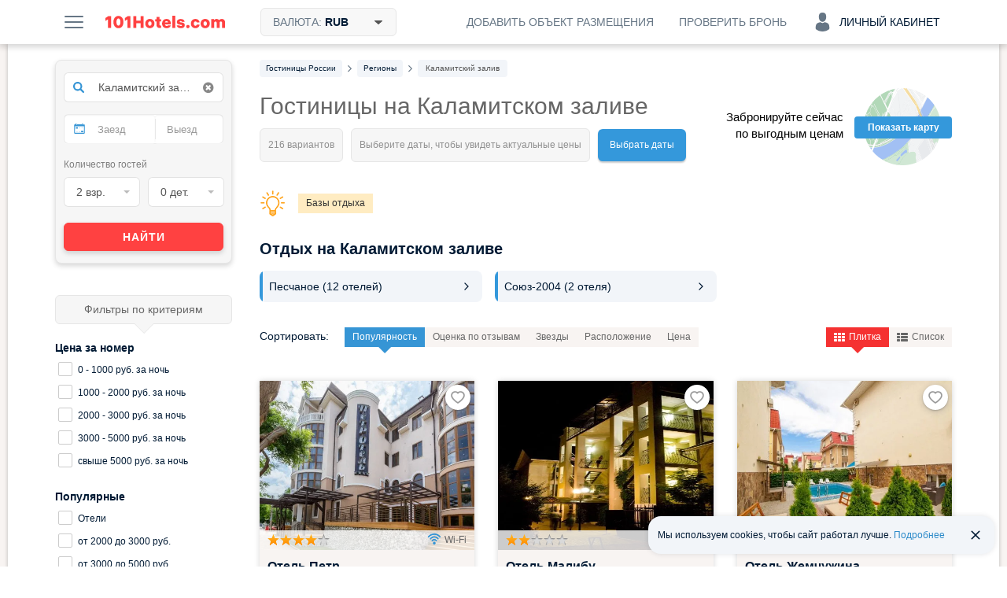

--- FILE ---
content_type: text/html; charset=UTF-8
request_url: https://101hotels.com/russia/region/kalamitskiy_zaliv
body_size: 116938
content:
<!DOCTYPE html>
<html lang="ru">
<head>
<title>Отели около Каламитского залива: подборка гостиниц с фото 2025</title>
<meta name="description" content="Онлайн-бронирование отелей на Каламитском заливе с большим выбором дополнительных услуг. Выбирайте гостиницы у залива на основе реальных фото и отзывов гостей 2025 года." />
<meta charset="UTF-8">
<meta http-equiv="X-UA-Compatible" content="IE=edge">
<meta http-equiv='Content-Type' content='text/html; charset=utf-8' />
<meta name="referrer" content="origin-when-cross-origin"/>

<meta property="og:title" content="Я нашел эту подборку отелей у Каламитского залива на сайте 101Hotels.com и они все мне понравились." />
<meta property="og:description" content="Помогите решить, какой следует забронировать!" />
<meta property="og:image" content="https://s.101hotelscdn.ru/uploads/image/hotel_image/481440/223001.jpg" />
    <meta property="og:image:alt" content="Каламитский залив" />
<meta property="og:url" content="https://101hotels.com/russia/region/kalamitskiy_zaliv" />

<meta property="og:site_name" content="101Hotels.com">
<meta property="og:email" content="site@101hotels.com" />
<meta property="og:locale" content="ru_RU" />
<meta property="og:type" content="website" />

<meta name="viewport" content="width=1024"/>
<!--<meta name="apple-mobile-web-app-capable" content="yes"/>-->
<!--<meta name="apple-mobile-web-app-status-bar-style" content="black"/>-->
<meta name='yandex-verification' content='7b316a493c497238' />
<link href="https://s.101hotelscdn.ru" rel="preconnect" crossorigin />
<link rel="icon" href="/images/new_version/icon.svg" type="image/svg+xml">
<link rel="icon" href="/images/new_version/fav-192.png" type="image/png" sizes="192x192">
<link rel="icon" href="/images/new_version/favicon.ico" sizes="any">
<link rel="apple-touch-icon" href="/images/new_version/apple-touch-icon.png" type="image/png">
	<link rel="canonical" href="https://101hotels.com/russia/region/kalamitskiy_zaliv"/>
<link rel="alternate" media="only screen and (max-width: 640px)" href="https://m.101hotels.com/russia/region/kalamitskiy_zaliv"/>
    <link rel="stylesheet" href="/css/new_version/components/cookie-banner.css?id=2cae2514f03a95a69425ee66cf0bc91d3da5d6c4" type="text/css" />
    <link rel="stylesheet" href="/css/new_version/components/default/direction-cards.css?id=c0cf74e5c966a6c5003cefe294cf42dff7ce05b1" type="text/css" />
    <link rel="stylesheet" href="/css/new_version/components/destinations-roll-list.css?id=cf7994f472926ceaae1d5d039e57e00ab77bb1b9" type="text/css" />
<link href="/css/new_version/vendor.css?id=5f53be131a05b8fffe70c36d52bd729720bc28ec" rel="stylesheet" />
<link href="/css/new_version/variables.css?id=2cae2514f03a95a69425ee66cf0bc91d3da5d6c4" rel="stylesheet">
<link href="/css/new_version/components/default/buttons.css?id=9d8adc52ff4b40f940acda13e5af90c06a0073bc" rel="stylesheet">
<link href="/css/new_version/components/default/buttons-additional.css?id=072b67884b07b6221f74c31b636c92ecbe2d80d7" rel="stylesheet">
<link href="/css/new_version/components/default/labels.css?id=c76e4978335f8b0d052100e475c27e7eba5161f8" rel="stylesheet">
<link href="/css/new_version/components/default/links.css?id=93b40f1a03a36613d6d74da54c86cd7417751f80" rel="stylesheet">
<link href="/css/new_version/components/qtip.css?id=49da4ef51b81bd5648c87b9d8ba900e0dab95ded" rel="stylesheet">
    <link href="/css/new_version/components/placeholder-preloader.css?id=7e30a225da7980a954ca0c3edaeed5258acad704" rel="stylesheet">
    <link href="/css/new_version/components/old-combo-hotels.css?id=615060a82c885eb5439eb345a64dd7b04e889b87" rel="stylesheet">
    <link href="/css/new_version/components/small-preloader.css?id=fffea506a6afc3cd789166a37a3cd75633168a3b" rel="stylesheet">
<link href="/css/new_version/components/auth-form.css?id=b842dcb257dc62f27e9f86afd93d64f20bd24097" rel="stylesheet">
<link href="/css/new_version/components/unavailable-auth.css?id=fd72ccb5c713a569ee0be4062d47cf739c904623" rel="stylesheet">
<link href="/css/new_version/styles.css?id=55cec5de98e41aee1fec9aa2f54f26154ca3fd42" rel="stylesheet">
<link href="/css/new_version/splide-default.min.css?id=b36fe02a687f69d9210d3195dcc13d9e6088f36b" rel="stylesheet">
<!--[if IE 8]>
<link href="/css/new_version/IE8.css?id=5f53be131a05b8fffe70c36d52bd729720bc28ec" rel="stylesheet">
<![endif]-->
    <!-- Google Tag Manager -->
    <script>
        window.dataLayer = window.dataLayer || [];
        window.dataLayer.push({
            event: 'content_groups',
             content_group1: "Каламитский залив, Россия",             content_group2: "Страница региона: главная",             content_group3: "Hotels Russia business",                         content_group5: "false",                                });
    </script>
    <script>(function(w,d,s,l,i){w[l]=w[l]||[];w[l].push({'gtm.start':
    new Date().getTime(),event:'gtm.js'});var f=d.getElementsByTagName(s)[0],
    j=d.createElement(s),dl=l!='dataLayer'?'&l='+l:'';j.async=true;j.src=
    'https://www.googletagmanager.com/gtm.js?id='+i+dl;f.parentNode.insertBefore(j,f);
    })(window,document,'script','dataLayer','GTM-KT5JDC55');</script>
    <!-- End Google Tag Manager -->
	<script type="text/javascript" src="https://ajax.googleapis.com/ajax/libs/jquery/1.11.2/jquery.min.js"></script>
	<script type="text/javascript" src="https://ajax.googleapis.com/ajax/libs/jqueryui/1.11.3/jquery-ui.min.js"></script>
	<script type="text/javascript" src="https://ajax.googleapis.com/ajax/libs/jqueryui/1.10.3/i18n/jquery.ui.datepicker-ru.min.js"></script>
	<script type="text/javascript" src="/js/new_version/vendor/jquery-ui.extension.js"></script>
	<script type="text/javascript" src="/js/new_version/jquery.migrate.js"></script>
	<script type="text/javascript" src="/js/new_version/vendor/modernizr.custom.js"></script>
	<script type="text/javascript" src="/js/new_version/vendor/jquery.selectric.js?id=232522399224"></script>
	<script type="text/javascript" src="/js/new_version/vendor/jquery.mCustomScrollbar.min.js"></script>
	<script type="text/javascript" src="/js/jquery.cookie.js"></script>
	<script type="text/javascript" src="/js/new_version/vendor/jquery.storageapi.min.js"></script>
    <script type="text/javascript" src="/js/new_version/vendor/splide.min.js?id=b36fe02a687f69d9210d3195dcc13d9e6088f36b"></script>
	<script type="text/javascript" src="/js/new_version/core-app.js?id=b1789f380a11e2d884b6630cbd8d7d31bbb54561"></script>
	<script type="text/javascript" src="/js/new_version/scripts.js?id=c0cf74e5c966a6c5003cefe294cf42dff7ce05b1"></script>
	<script type="text/javascript" src="/js/new_version/scrollPagination.101hotels.js"></script>
	<script type="text/javascript" src="/js/new_version/share.101hotels.js?id=ee8cbb184f0f"></script>
	<script type="text/javascript" src="/js/new_version/vendor/hammer.min.js"></script>
	    	
    
    <script>
        window.sitekey = "6LeHG5QeAAAAAFnhySB6rrOMJMuFXeY96tCtM-J5";
        window.recapchaReady = false;
        var ReCaptchaCallbackV3 = function() {
            window.recapchaReady = true;
        };
    </script>
    <script src="https://www.google.com/recaptcha/api.js?onload=ReCaptchaCallbackV3&hl=ru&render=explicit" async defer></script>
    <style>.grecaptcha-badge{display:none !important;}</style>
    <script type="text/javascript">
        function defaultImage(img) {
			if (img.src && img.src.indexOf('bstatic') > -1) {
				img.src = '/images/new_version/default-image.jpg';
				var parent = img.closest('a');
				if (parent && parent.getAttribute('href').indexOf('bstatic') > -1) {
					parent.setAttribute('href', '/images/new_version/default-image.jpg');
				}
			}
		}
    </script>
</head>

<body >
		<div id="layout">

        
				<div class="header">
	<div class="header__inner container clearfix">
        <div class="header__button menu-button pull-left js-slide-menu-toggle"></div>

		<a href="/" title="Бесплатное бронирование гостиниц - 101Hotels.com" class="logo pull-left">
                        <img src="/images/new_version/logo.svg" alt="Бесплатное бронирование гостиниц - 101Hotels.com" class="logo__image">
        </a>
                        <div id="currencies_dropdown" class="currencies dropdown pull-left">
            <div class="header__button header__button--filled header__button--bordered currencies__button dropdown__toggle">
                <span class="header__button-text">
                    Валюта: <span class="currencies__current">RUB</span>
                    <svg class="currencies__icon-caret-down" aria-hidden="true" focusable="false"><use xlink:href="/images/new_version/svg-sprite.svg#icon-caret-down"></use></svg>                </span>
            </div>
            <div class="dropdown__menu currencies__list">
                                <ul class="currencies__column unstyled">
                                            <li class="currencies__item">
                            <a href="#" class="currencies__currency text-ellipsis" data-currency-code="ALL">ALL - Лек</a>
                        </li>
                                            <li class="currencies__item">
                            <a href="#" class="currencies__currency text-ellipsis" data-currency-code="BHD">BHD - Бахрейнский динар</a>
                        </li>
                                            <li class="currencies__item">
                            <a href="#" class="currencies__currency text-ellipsis" data-currency-code="AMD">AMD - Армянский драм</a>
                        </li>
                                            <li class="currencies__item">
                            <a href="#" class="currencies__currency text-ellipsis" data-currency-code="KHR">KHR - Риель</a>
                        </li>
                                            <li class="currencies__item">
                            <a href="#" class="currencies__currency text-ellipsis" data-currency-code="CAD">CAD - Канадский доллар</a>
                        </li>
                                            <li class="currencies__item">
                            <a href="#" class="currencies__currency text-ellipsis" data-currency-code="LKR">LKR - Шри-Ланкийская рупия</a>
                        </li>
                                            <li class="currencies__item">
                            <a href="#" class="currencies__currency text-ellipsis" data-currency-code="CNY">CNY - Юань</a>
                        </li>
                                            <li class="currencies__item">
                            <a href="#" class="currencies__currency text-ellipsis" data-currency-code="HRK">HRK - Хорватская куна</a>
                        </li>
                                            <li class="currencies__item">
                            <a href="#" class="currencies__currency text-ellipsis" data-currency-code="CZK">CZK - Чешская крона</a>
                        </li>
                                            <li class="currencies__item">
                            <a href="#" class="currencies__currency text-ellipsis" data-currency-code="DKK">DKK - Датская крона</a>
                        </li>
                                            <li class="currencies__item">
                            <a href="#" class="currencies__currency text-ellipsis" data-currency-code="DOP">DOP - Доминиканское песо</a>
                        </li>
                                            <li class="currencies__item">
                            <a href="#" class="currencies__currency text-ellipsis" data-currency-code="HKD">HKD - Гонконгский доллар</a>
                        </li>
                                            <li class="currencies__item">
                            <a href="#" class="currencies__currency text-ellipsis" data-currency-code="HUF">HUF - Форинт</a>
                        </li>
                                            <li class="currencies__item">
                            <a href="#" class="currencies__currency text-ellipsis" data-currency-code="ISK">ISK - Исландская крона</a>
                        </li>
                                            <li class="currencies__item">
                            <a href="#" class="currencies__currency text-ellipsis" data-currency-code="INR">INR - Индийская рупия</a>
                        </li>
                                            <li class="currencies__item">
                            <a href="#" class="currencies__currency text-ellipsis" data-currency-code="IDR">IDR - Рупия</a>
                        </li>
                                            <li class="currencies__item">
                            <a href="#" class="currencies__currency text-ellipsis" data-currency-code="ILS">ILS - Новый израильский шекель</a>
                        </li>
                                            <li class="currencies__item">
                            <a href="#" class="currencies__currency text-ellipsis" data-currency-code="JMD">JMD - Ямайский доллар</a>
                        </li>
                                            <li class="currencies__item">
                            <a href="#" class="currencies__currency text-ellipsis" data-currency-code="JPY">JPY - Иена</a>
                        </li>
                                            <li class="currencies__item">
                            <a href="#" class="currencies__currency text-ellipsis" data-currency-code="KZT">KZT - Тенге</a>
                        </li>
                                            <li class="currencies__item">
                            <a href="#" class="currencies__currency text-ellipsis" data-currency-code="JOD">JOD - Иорданский динар</a>
                        </li>
                                            <li class="currencies__item">
                            <a href="#" class="currencies__currency text-ellipsis" data-currency-code="KRW">KRW - Вона</a>
                        </li>
                                            <li class="currencies__item">
                            <a href="#" class="currencies__currency text-ellipsis" data-currency-code="KGS">KGS - Сом</a>
                        </li>
                                            <li class="currencies__item">
                            <a href="#" class="currencies__currency text-ellipsis" data-currency-code="MYR">MYR - Малайзийский ринггит</a>
                        </li>
                                            <li class="currencies__item">
                            <a href="#" class="currencies__currency text-ellipsis" data-currency-code="MVR">MVR - Руфия</a>
                        </li>
                                            <li class="currencies__item">
                            <a href="#" class="currencies__currency text-ellipsis" data-currency-code="MUR">MUR - Маврикийская рупия</a>
                        </li>
                                            <li class="currencies__item">
                            <a href="#" class="currencies__currency text-ellipsis" data-currency-code="MXN">MXN - Мексиканское песо</a>
                        </li>
                                            <li class="currencies__item">
                            <a href="#" class="currencies__currency text-ellipsis" data-currency-code="MDL">MDL - Молдавский лей</a>
                        </li>
                                            <li class="currencies__item">
                            <a href="#" class="currencies__currency text-ellipsis" data-currency-code="MAD">MAD - Марокканский дирхам</a>
                        </li>
                                            <li class="currencies__item">
                            <a href="#" class="currencies__currency text-ellipsis" data-currency-code="OMR">OMR - Оманский риал</a>
                        </li>
                                            <li class="currencies__item">
                            <a href="#" class="currencies__currency text-ellipsis" data-currency-code="NOK">NOK - Норвежская крона</a>
                        </li>
                                            <li class="currencies__item">
                            <a href="#" class="currencies__currency text-ellipsis" data-currency-code="PEN">PEN - Новый соль</a>
                        </li>
                                            <li class="currencies__item">
                            <a href="#" class="currencies__currency text-ellipsis" data-currency-code="PHP">PHP - Филиппинское песо</a>
                        </li>
                                            <li class="currencies__item">
                            <a href="#" class="currencies__currency text-ellipsis" data-currency-code="QAR">QAR - Катарский риал</a>
                        </li>
                                            <li class="currencies__item currencies__item--selected">
                            <a href="#" class="currencies__currency text-ellipsis" data-currency-code="RUB">RUB - Российский рубль</a>
                        </li>
                                            <li class="currencies__item">
                            <a href="#" class="currencies__currency text-ellipsis" data-currency-code="SCR">SCR - Сейшельская рупия</a>
                        </li>
                                            <li class="currencies__item">
                            <a href="#" class="currencies__currency text-ellipsis" data-currency-code="SGD">SGD - Сингапурский доллар</a>
                        </li>
                                            <li class="currencies__item">
                            <a href="#" class="currencies__currency text-ellipsis" data-currency-code="VND">VND - Донг</a>
                        </li>
                                            <li class="currencies__item">
                            <a href="#" class="currencies__currency text-ellipsis" data-currency-code="SEK">SEK - Шведская крона</a>
                        </li>
                                            <li class="currencies__item">
                            <a href="#" class="currencies__currency text-ellipsis" data-currency-code="CHF">CHF - Швейцарский франк</a>
                        </li>
                                            <li class="currencies__item">
                            <a href="#" class="currencies__currency text-ellipsis" data-currency-code="THB">THB - Бат</a>
                        </li>
                                            <li class="currencies__item">
                            <a href="#" class="currencies__currency text-ellipsis" data-currency-code="AED">AED - Дирхам (ОАЭ)</a>
                        </li>
                                            <li class="currencies__item">
                            <a href="#" class="currencies__currency text-ellipsis" data-currency-code="TND">TND - Тунисский динар</a>
                        </li>
                                            <li class="currencies__item">
                            <a href="#" class="currencies__currency text-ellipsis" data-currency-code="MKD">MKD - Денар</a>
                        </li>
                                            <li class="currencies__item">
                            <a href="#" class="currencies__currency text-ellipsis" data-currency-code="EGP">EGP - Египетский фунт</a>
                        </li>
                                            <li class="currencies__item">
                            <a href="#" class="currencies__currency text-ellipsis" data-currency-code="TZS">TZS - Танзанийский шиллинг</a>
                        </li>
                                            <li class="currencies__item">
                            <a href="#" class="currencies__currency text-ellipsis" data-currency-code="UZS">UZS - Узбекский сум</a>
                        </li>
                                            <li class="currencies__item">
                            <a href="#" class="currencies__currency text-ellipsis" data-currency-code="RSD">RSD - Сербский динар</a>
                        </li>
                                            <li class="currencies__item">
                            <a href="#" class="currencies__currency text-ellipsis" data-currency-code="AZN">AZN - Азербайджанский манат</a>
                        </li>
                                            <li class="currencies__item">
                            <a href="#" class="currencies__currency text-ellipsis" data-currency-code="RON">RON - Новый румынский лей</a>
                        </li>
                                            <li class="currencies__item">
                            <a href="#" class="currencies__currency text-ellipsis" data-currency-code="TRY">TRY - Турецкая лира</a>
                        </li>
                                            <li class="currencies__item">
                            <a href="#" class="currencies__currency text-ellipsis" data-currency-code="TJS">TJS - Сомони</a>
                        </li>
                                            <li class="currencies__item">
                            <a href="#" class="currencies__currency text-ellipsis" data-currency-code="BGN">BGN - Болгарский лев</a>
                        </li>
                                            <li class="currencies__item">
                            <a href="#" class="currencies__currency text-ellipsis" data-currency-code="BAM">BAM - Конвертируемая марка</a>
                        </li>
                                            <li class="currencies__item">
                            <a href="#" class="currencies__currency text-ellipsis" data-currency-code="UAH">UAH - Гривна</a>
                        </li>
                                            <li class="currencies__item">
                            <a href="#" class="currencies__currency text-ellipsis" data-currency-code="GEL">GEL - Лари</a>
                        </li>
                                            <li class="currencies__item">
                            <a href="#" class="currencies__currency text-ellipsis" data-currency-code="PLN">PLN - Злотый</a>
                        </li>
                                            <li class="currencies__item">
                            <a href="#" class="currencies__currency text-ellipsis" data-currency-code="BRL">BRL - Бразильский реал</a>
                        </li>
                                            <li class="currencies__item">
                            <a href="#" class="currencies__currency text-ellipsis" data-currency-code="USD">USD - Доллар США</a>
                        </li>
                                            <li class="currencies__item">
                            <a href="#" class="currencies__currency text-ellipsis" data-currency-code="EUR">EUR - Евро</a>
                        </li>
                                            <li class="currencies__item">
                            <a href="#" class="currencies__currency text-ellipsis" data-currency-code="BYN">BYN - Белорусский рубль</a>
                        </li>
                                    </ul>
            </div>
        </div>
        
        
        
            
            <div class="account dropdown pull-right">
                <div class="header__button header__button--account js-ac-popup-button header__button--account-empty">
                                            <span class="icon-svg account-icon-svg"></span>
                        <span>Личный кабинет</span>
                                    </div>

                            </div>

            <div class="check-reservation-button dropdown pull-right">
                                <div class="header__button dropdown__toggle">
                    <span class="header__button-text">Проверить бронь</span>
                </div>
                                <div class="dropdown__menu dropdown__menu--bottom dropdown__menu--right">
                    <div class="check-reservation">
    <div class="check-reservation__header">Проверка брони</div>
    <form action="https://secure.101hotels.com/booking/information" class="check-reservation__form">
        <fieldset>
            <div class="form-group">
                <label for="number" class="sr-only">Номер брони:</label>
                <input type="text" name="number" class="check-reservation__number form-control required" placeholder="Номер брони">
            </div>
            <div class="form-group">
                <label for="pincode" class="sr-only">ПИН-код:</label>
                <input type="text" name="pincode" class="check-reservation__pincode form-control required" placeholder="ПИН-код" autocomplete="off">
            </div>
        </fieldset>
        <div class="check-reservation__errors"></div>
        <button type="submit" class="button button-primary check-reservation__submit">Проверить бронь</button>
    </form>
</div>                </div>
            </div>
			<a href="https://secure.101hotels.com/join" class="pull-right js-registration-trigger" target="_blank" data-type="Cliсk_button">
                <div class="header__button">
                    <span class="header__button-text">Добавить объект размещения</span>
                </div>
            </a>
        	</div>
</div>

				
        		<div id="main" class="clearfix">
        
			<div id="content">
				<div id="content-inner" class="clearfix">
																	<div id="breadcrumbs"><nav>
    <ul class="breadcrumbs-list" itemscope itemtype="https://schema.org/BreadcrumbList">
                
                                            <li itemprop="itemListElement" itemscope itemtype="https://schema.org/ListItem" class="breadcrumb__item">
                    <a itemprop="item" href="https://101hotels.com/russia"  class="breadcrumb__link">
                        <span itemprop="name" class="breadcrumb__text">
                            <span class="hidden">➤ </span>
                            Гостиницы России                        </span>
                    </a>
                    <meta itemprop="position" content="1" />
                </li>
                                        <li class="breadcrumb__separator"><!--noindex--><i class="fa fa-angle-right"></i><!--/noindex--></li>
                    
                                            <li itemprop="itemListElement" itemscope itemtype="https://schema.org/ListItem" class="breadcrumb__item">
                    <a itemprop="item" href="https://101hotels.com/russia/region"  class="breadcrumb__link">
                        <span itemprop="name" class="breadcrumb__text">
                            <span class="hidden">➤ </span>
                            Регионы                        </span>
                    </a>
                    <meta itemprop="position" content="2" />
                </li>
                                        <li class="breadcrumb__separator"><!--noindex--><i class="fa fa-angle-right"></i><!--/noindex--></li>
                    
                                            <li itemprop="itemListElement" itemscope itemtype="https://schema.org/ListItem" class="breadcrumb__item breadcrumb__item_active">
                    <a itemprop="item" href="https://101hotels.com/russia/region/kalamitskiy_zaliv#a"  class="breadcrumb__link">
                        <span itemprop="name" class="breadcrumb__text">
                            <span class="hidden">➤ </span>
                            Каламитский залив                        </span>
                    </a>
                    <meta itemprop="position" content="3" />
                </li>
                                    </ul>
</nav>
</div>
					
                                            <div class="hotels-map js-view-map disabled">
                            <span class="hotels-map-icon"></span>
                            <span class="hotels-map-text">Показать карту</span>
                        </div>
                                                                <div class="discount-panel phone-panel right-panel">
	<div class="discount-panel__text">Забронируйте сейчас по выгодным ценам</div>
	</div>                    

										
<div class="page-title right-panel-contains">
	<h1>Гостиницы на Каламитском заливе</h1>
            <div class="found-variants with-spinner"><!--
 --><div class="found-variants__found"><!--
     --><span class="loader-spinner"></span><!--
     --><span class="caption" data-text="216 вариантов"></span><!--
 --></div><!--
 --><div class="found-variants__selected"><!--
                 --><span class="caption" data-text="Выберите даты, чтобы увидеть актуальные цены"></span><!--
         --></div><!--
 --><div class="found-variants__button">
        <a class="change_date" href="#">Выбрать даты</a>
    </div>
</div>

</div>

	
    <div class="hotels-quick-links clearfix">
                    <span class="light"></span>
            <nav>
                <ul class="hotel-quick-links__row">
                                            <li><a class="hotels-quick-link" title="" href="/russia/region/kalamitskiy_zaliv/recreation_base"  target="_blank">Базы отдыха</a></li>
                                    </ul>
            </nav>
            </div>

	<div class="new-destinations-roll-list " >
    <div class="heading">
        <h2>Отдых на Каламитском заливе</h2>
            </div>
    <div class="short-list shown-list-js">
                    <div class="direction-cards direction-cards_triple">
                    <a class="direction-card" href="/main/cities/peschanoe">
                <div class="direction-card__item">
                    <div class="direction-card__description">
                        <div class="direction-card__title">Песчаное                                                <span class="direction-card__count"> (12 отелей)</span>
                                                </div>
                    </div>
                    <svg>
                        <use href="/images/adaptive/svg/general/chevron-right-rounded.svg#pri"></use>
                    </svg>
                </div>
            </a>
                    <a class="direction-card" href="/main/cities/osk_soyuz-2004">
                <div class="direction-card__item">
                    <div class="direction-card__description">
                        <div class="direction-card__title">Союз-2004                                                <span class="direction-card__count"> (2 отеля)</span>
                                                </div>
                    </div>
                    <svg>
                        <use href="/images/adaptive/svg/general/chevron-right-rounded.svg#pri"></use>
                    </svg>
                </div>
            </a>
            </div>
        </div>
    <div class="list" style="display: none;">
                    <div class="direction-cards direction-cards_triple">
                    <a class="direction-card" href="/main/cities/peschanoe">
                <div class="direction-card__item">
                    <div class="direction-card__description">
                        <div class="direction-card__title">Песчаное                                                <span class="direction-card__count"> (12 отелей)</span>
                                                </div>
                    </div>
                    <svg>
                        <use href="/images/adaptive/svg/general/chevron-right-rounded.svg#pri"></use>
                    </svg>
                </div>
            </a>
                    <a class="direction-card" href="/main/cities/osk_soyuz-2004">
                <div class="direction-card__item">
                    <div class="direction-card__description">
                        <div class="direction-card__title">Союз-2004                                                <span class="direction-card__count"> (2 отеля)</span>
                                                </div>
                    </div>
                    <svg>
                        <use href="/images/adaptive/svg/general/chevron-right-rounded.svg#pri"></use>
                    </svg>
                </div>
            </a>
            </div>
        </div>
</div>


<div class="list-layout">
                   <span class='page_type' data-page-type='main' type="hidden"></span>
        	<div class="tool-box clearfix">
				<div class="sort-box pull-left disabled">
			<ul class="sort-by unstyled clearfix">
				<li class="label">Сортировать: </li>
				<li class="sort-by-type"><a href="javascript:void(0);">Популярность</a></li>
				<li class="sort-by-rating"><a href="javascript:void(0);">Оценка по отзывам</a></li>
				<li class="sort-by-stars"><a href="javascript:void(0);">Звезды<span class="sorting-dir-icon fa fa-caret-up"></span></a></li>
				<li class="sort-by-distance"><a href="javascript:void(0);">Расположение</a></li>
                <li class="sort-by-in_time" style="display: none;"><a href="javascript:void(0);">Время заезда</a></li>
				<li class="sort-by-min_price"><a href="javascript:void(0);">Цена<span class="sorting-dir-icon fa fa-caret-up icon-arrow-up"></span></a></li>
			</ul>
		</div>
		        <div class="view-box pull-right js-view_box disabled">
            <ul class="view unstyled clearfix">
                <li class="view-grid js-view-grid active"><a href="javascript:void(0);"><span class="fa fa-th"></span>Плитка</a></li>
                <li class="view-list js-view-list"><a href="javascript:void(0);"><span class="fa fa-th-list"></span>Список</a></li>
            </ul>
        </div>
	</div>

	<div class="items-container" id="search_results_table" data-ad_positions="null"  data-meal_types="{&quot;1&quot;:{&quot;id&quot;:&quot;1&quot;,&quot;name&quot;:&quot;\u0417\u0430\u0432\u0442\u0440\u0430\u043a \u0432\u043a\u043b\u044e\u0447\u0451\u043d&quot;,&quot;description&quot;:&quot;\u0417\u0430\u0432\u0442\u0440\u0430\u043a \u0432\u043a\u043b\u044e\u0447\u0435\u043d&quot;,&quot;language&quot;:&quot;rus&quot;,&quot;category_id&quot;:&quot;1&quot;},&quot;2&quot;:{&quot;id&quot;:&quot;2&quot;,&quot;name&quot;:&quot;\u0412\u043a\u043b\u044e\u0447\u0451\u043d \u0437\u0430\u0432\u0442\u0440\u0430\u043a \u0438 \u0443\u0436\u0438\u043d&quot;,&quot;description&quot;:&quot;\u0412\u043a\u043b\u044e\u0447\u0435\u043d \u0437\u0430\u0432\u0442\u0440\u0430\u043a \u0438 \u0443\u0436\u0438\u043d&quot;,&quot;language&quot;:&quot;rus&quot;,&quot;category_id&quot;:&quot;2&quot;},&quot;3&quot;:{&quot;id&quot;:&quot;3&quot;,&quot;name&quot;:&quot;\u0412\u043a\u043b\u044e\u0447\u0451\u043d \u0437\u0430\u0432\u0442\u0440\u0430\u043a \u0438 \u043e\u0431\u0435\u0434&quot;,&quot;description&quot;:&quot;\u0412\u043a\u043b\u044e\u0447\u0435\u043d \u0437\u0430\u0432\u0442\u0440\u0430\u043a \u0438 \u043e\u0431\u0435\u0434&quot;,&quot;language&quot;:&quot;rus&quot;,&quot;category_id&quot;:&quot;2&quot;},&quot;4&quot;:{&quot;id&quot;:&quot;4&quot;,&quot;name&quot;:&quot;\u0412\u043a\u043b\u044e\u0447\u0451\u043d \u0437\u0430\u0432\u0442\u0440\u0430\u043a, \u043e\u0431\u0435\u0434 \u0438 \u0443\u0436\u0438\u043d&quot;,&quot;description&quot;:&quot;\u0412\u043a\u043b\u044e\u0447\u0435\u043d \u0437\u0430\u0432\u0442\u0440\u0430\u043a, \u043e\u0431\u0435\u0434 \u0438 \u0443\u0436\u0438\u043d&quot;,&quot;language&quot;:&quot;rus&quot;,&quot;category_id&quot;:&quot;3&quot;},&quot;5&quot;:{&quot;id&quot;:&quot;5&quot;,&quot;name&quot;:&quot;\u0412\u0441\u0451 \u0432\u043a\u043b\u044e\u0447\u0435\u043d\u043e&quot;,&quot;description&quot;:&quot;\u0412 \u0441\u0442\u043e\u0438\u043c\u043e\u0441\u0442\u044c \u043d\u043e\u043c\u0435\u0440\u0430 \u043f\u043e\u043b\u043d\u043e\u0441\u0442\u044c\u044e \u0432\u0445\u043e\u0434\u0438\u0442 \u043f\u0438\u0442\u0430\u043d\u0438\u0435, \u0430 \u0442\u0430\u043a\u0436\u0435 \u043d\u0435\u043a\u043e\u0442\u043e\u0440\u044b\u0435 \u043d\u0430\u043f\u0438\u0442\u043a\u0438&quot;,&quot;language&quot;:&quot;rus&quot;,&quot;category_id&quot;:&quot;4&quot;},&quot;6&quot;:{&quot;id&quot;:&quot;6&quot;,&quot;name&quot;:&quot;\u0417\u0430\u0432\u0442\u0440\u0430\u043a \u00ab\u0448\u0432\u0435\u0434\u0441\u043a\u0438\u0439 \u0441\u0442\u043e\u043b\u00bb \u0432\u043a\u043b\u044e\u0447\u0451\u043d&quot;,&quot;description&quot;:&quot;\u0412\u043a\u043b\u044e\u0447\u0435\u043d \u0437\u0430\u0432\u0442\u0440\u0430\u043a \u00ab\u0448\u0432\u0435\u0434\u0441\u043a\u0438\u0439 \u0441\u0442\u043e\u043b\u00bb&quot;,&quot;language&quot;:&quot;rus&quot;,&quot;category_id&quot;:&quot;1&quot;},&quot;7&quot;:{&quot;id&quot;:&quot;7&quot;,&quot;name&quot;:&quot;\u0417\u0430\u0432\u0442\u0440\u0430\u043a \u00ab\u043a\u043e\u043d\u0442\u0438\u043d\u0435\u043d\u0442\u0430\u043b\u044c\u043d\u044b\u0439\u00bb \u0432\u043a\u043b\u044e\u0447\u0451\u043d&quot;,&quot;description&quot;:&quot;\u0412\u043a\u043b\u044e\u0447\u0435\u043d \u043a\u043e\u043d\u0442\u0438\u043d\u0435\u043d\u0442\u0430\u043b\u044c\u043d\u044b\u0439 \u0437\u0430\u0432\u0442\u0440\u0430\u043a&quot;,&quot;language&quot;:&quot;rus&quot;,&quot;category_id&quot;:&quot;1&quot;},&quot;8&quot;:{&quot;id&quot;:&quot;8&quot;,&quot;name&quot;:&quot;\u0412\u043a\u043b\u044e\u0447\u0451\u043d \u043e\u0431\u0435\u0434 \u0438 \u0443\u0436\u0438\u043d&quot;,&quot;description&quot;:&quot;\u0412\u043a\u043b\u044e\u0447\u0435\u043d \u043e\u0431\u0435\u0434 \u0438 \u0443\u0436\u0438\u043d&quot;,&quot;language&quot;:&quot;rus&quot;,&quot;category_id&quot;:&quot;2&quot;},&quot;9&quot;:{&quot;id&quot;:&quot;9&quot;,&quot;name&quot;:&quot;\u0423\u0436\u0438\u043d \u0432\u043a\u043b\u044e\u0447\u0451\u043d&quot;,&quot;description&quot;:&quot;\u0412\u043a\u043b\u044e\u0447\u0435\u043d \u0443\u0436\u0438\u043d&quot;,&quot;language&quot;:&quot;rus&quot;,&quot;category_id&quot;:&quot;2&quot;},&quot;10&quot;:{&quot;id&quot;:&quot;10&quot;,&quot;name&quot;:&quot;\u041e\u0431\u0435\u0434 \u0432\u043a\u043b\u044e\u0447\u0451\u043d&quot;,&quot;description&quot;:&quot;\u0412\u043a\u043b\u044e\u0447\u0435\u043d \u043e\u0431\u0435\u0434&quot;,&quot;language&quot;:&quot;rus&quot;,&quot;category_id&quot;:&quot;2&quot;}}" >
        
<!--noindex-->

<div class="loader-overlay hidden with_info" data-info_blocks_count="12" data-init_show="0">
    <div class="loader-inner">
        <div class="loader"></div>
        <div class="loader-text">
            <div class="loader-text__part" data-text="Проверка наличия свободных номеров"></div>
            <div class="loader-text__part" data-text="Пожалуйста, подождите."></div>
        </div>
    </div>
</div>

<div class="loader-info-overlay">
    <div class="loader-inner">

        <div class="preloader-info-carousel splide">
            <div class="splide__track">
                <div class="splide__list">
                                                    <div class="splide__slide">
                                    <div class="preloader-info-item preloader-info-item-0">
                                        <div class="loader-img-outer">
                                            <div class="loader-background">
                                            </div>
                                            <div class="loader-img-container">
                                                <div class="loader-img preloader-info-img loader-img-0" style="background-image:url('https://101hotels.com/images/preloader_info/skier.png')">
                                                </div>
                                            </div>
                                        </div>
                                        <div class="preloader-text-container loader-text-0">
                                            <div class="preloader-title" data-text="Горнолыжные курорты"></div>
                                            <div class="preloader-text" data-text="Средняя скорость лыжника составляет 100 км/ч."></div>
                                        </div>
                                    </div>
                                </div>
                                                            <div class="splide__slide">
                                    <div class="preloader-info-item preloader-info-item-1">
                                        <div class="loader-img-outer">
                                            <div class="loader-background">
                                            </div>
                                            <div class="loader-img-container">
                                                <div class="loader-img preloader-info-img loader-img-1" style="background-image:url('https://101hotels.com/images/preloader_info/oldest_hotel.png')">
                                                </div>
                                            </div>
                                        </div>
                                        <div class="preloader-text-container loader-text-1">
                                            <div class="preloader-title" data-text="Старше всех"></div>
                                            <div class="preloader-text" data-text="Самый старый отель находится в Японии, он был построен в 717 году."></div>
                                        </div>
                                    </div>
                                </div>
                                                            <div class="splide__slide">
                                    <div class="preloader-info-item preloader-info-item-2">
                                        <div class="loader-img-outer">
                                            <div class="loader-background">
                                            </div>
                                            <div class="loader-img-container">
                                                <div class="loader-img preloader-info-img loader-img-2" style="background-image:url('https://101hotels.com/images/preloader_info/ski_in_dubai.png')">
                                                </div>
                                            </div>
                                        </div>
                                        <div class="preloader-text-container loader-text-2">
                                            <div class="preloader-title" data-text="Самая южная лыжная трасса"></div>
                                            <div class="preloader-text" data-text="Самая южная в мире зимняя трасса находится в ОАЭ. На спуске используют 6000 тонн искусственного снега."></div>
                                        </div>
                                    </div>
                                </div>
                                                            <div class="splide__slide">
                                    <div class="preloader-info-item preloader-info-item-3">
                                        <div class="loader-img-outer">
                                            <div class="loader-background">
                                            </div>
                                            <div class="loader-img-container">
                                                <div class="loader-img preloader-info-img loader-img-3" style="background-image:url('https://101hotels.com/images/preloader_info/hostels.png')">
                                                </div>
                                            </div>
                                        </div>
                                        <div class="preloader-text-container loader-text-3">
                                            <div class="preloader-title" data-text="Все хостелы мира"></div>
                                            <div class="preloader-text" data-text="Всего в мире около 5 тысяч хостелов! Каждый год их посещает 31 миллион туристов!"></div>
                                        </div>
                                    </div>
                                </div>
                                                            <div class="splide__slide">
                                    <div class="preloader-info-item preloader-info-item-4">
                                        <div class="loader-img-outer">
                                            <div class="loader-background">
                                            </div>
                                            <div class="loader-img-container">
                                                <div class="loader-img preloader-info-img loader-img-4" style="background-image:url('https://101hotels.com/images/preloader_info/sanatorium_2.png')">
                                                </div>
                                            </div>
                                        </div>
                                        <div class="preloader-text-container loader-text-4">
                                            <div class="preloader-title" data-text="Как снять стресс"></div>
                                            <div class="preloader-text" data-text="При посещении санатория человек избавляется от 90% стресса."></div>
                                        </div>
                                    </div>
                                </div>
                                                            <div class="splide__slide">
                                    <div class="preloader-info-item preloader-info-item-5">
                                        <div class="loader-img-outer">
                                            <div class="loader-background">
                                            </div>
                                            <div class="loader-img-container">
                                                <div class="loader-img preloader-info-img loader-img-5" style="background-image:url('https://101hotels.com/images/preloader_info/sanatorium_1.png')">
                                                </div>
                                            </div>
                                        </div>
                                        <div class="preloader-text-container loader-text-5">
                                            <div class="preloader-title" data-text="Путешествуйте с умом"></div>
                                            <div class="preloader-text" data-text="Путешествия благоприятно влияют на работу головного мозга!"></div>
                                        </div>
                                    </div>
                                </div>
                                                            <div class="splide__slide">
                                    <div class="preloader-info-item preloader-info-item-6">
                                        <div class="loader-img-outer">
                                            <div class="loader-background">
                                            </div>
                                            <div class="loader-img-container">
                                                <div class="loader-img preloader-info-img loader-img-6" style="background-image:url('https://101hotels.com/images/preloader_info/white_sea.png')">
                                                </div>
                                            </div>
                                        </div>
                                        <div class="preloader-text-container loader-text-6">
                                            <div class="preloader-title" data-text="Самое чистое море в России"></div>
                                            <div class="preloader-text" data-text="Самой чистой и прозрачной водой может похвастаться Белое море."></div>
                                        </div>
                                    </div>
                                </div>
                                                            <div class="splide__slide">
                                    <div class="preloader-info-item preloader-info-item-7">
                                        <div class="loader-img-outer">
                                            <div class="loader-background">
                                            </div>
                                            <div class="loader-img-container">
                                                <div class="loader-img preloader-info-img loader-img-7" style="background-image:url('https://101hotels.com/images/preloader_info/black_sea.png')">
                                                </div>
                                            </div>
                                        </div>
                                        <div class="preloader-text-container loader-text-7">
                                            <div class="preloader-title" data-text="Морские курорты России"></div>
                                            <div class="preloader-text" data-text="В августе поверхность Чёрного моря светится. Свечение создают водоросли ночесветки."></div>
                                        </div>
                                    </div>
                                </div>
                                                            <div class="splide__slide">
                                    <div class="preloader-info-item preloader-info-item-8">
                                        <div class="loader-img-outer">
                                            <div class="loader-background">
                                            </div>
                                            <div class="loader-img-container">
                                                <div class="loader-img preloader-info-img loader-img-8" style="background-image:url('https://101hotels.com/images/preloader_info/izmailovo.png')">
                                                </div>
                                            </div>
                                        </div>
                                        <div class="preloader-text-container loader-text-8">
                                            <div class="preloader-title" data-text="Крупнейший отель"></div>
                                            <div class="preloader-text" data-text="Крупнейший в мире отель — Измайлово в России. В нем могут разместиться более 7500 человек."></div>
                                        </div>
                                    </div>
                                </div>
                                                            <div class="splide__slide">
                                    <div class="preloader-info-item preloader-info-item-9">
                                        <div class="loader-img-outer">
                                            <div class="loader-background">
                                            </div>
                                            <div class="loader-img-container">
                                                <div class="loader-img preloader-info-img loader-img-9" style="background-image:url('https://101hotels.com/images/preloader_info/hostel_india.png')">
                                                </div>
                                            </div>
                                        </div>
                                        <div class="preloader-text-container loader-text-9">
                                            <div class="preloader-title" data-text="Самые дешевые хостелы"></div>
                                            <div class="preloader-text" data-text="Хостелы Индии признаны самыми бюджетными."></div>
                                        </div>
                                    </div>
                                </div>
                                                            <div class="splide__slide">
                                    <div class="preloader-info-item preloader-info-item-10">
                                        <div class="loader-img-outer">
                                            <div class="loader-background">
                                            </div>
                                            <div class="loader-img-container">
                                                <div class="loader-img preloader-info-img loader-img-10" style="background-image:url('https://101hotels.com/images/preloader_info/hostel_england.png')">
                                                </div>
                                            </div>
                                        </div>
                                        <div class="preloader-text-container loader-text-10">
                                            <div class="preloader-title" data-text="Самые дорогие хостелы"></div>
                                            <div class="preloader-text" data-text="Хостелы Англии признаны самыми дорогими."></div>
                                        </div>
                                    </div>
                                </div>
                                                            <div class="splide__slide">
                                    <div class="preloader-info-item preloader-info-item-11">
                                        <div class="loader-img-outer">
                                            <div class="loader-background">
                                            </div>
                                            <div class="loader-img-container">
                                                <div class="loader-img preloader-info-img loader-img-11" style="background-image:url('https://101hotels.com/images/preloader_info/most_expensive_hotel.png')">
                                                </div>
                                            </div>
                                        </div>
                                        <div class="preloader-text-container loader-text-11">
                                            <div class="preloader-title" data-text="Самый дорогой отель"></div>
                                            <div class="preloader-text" data-text="Самый дорогой отель находится в Женеве, стоимость суток достигает 83 000$."></div>
                                        </div>
                                    </div>
                                </div>
                                            </div>
            </div>
        </div>
        <div class="current-info-text preloader-text-container">
            <div class='preloader-title'></div>
            <div class="preloader-text"></div>
        </div>
        <div class="loader-text">
            <div class="loader-text__part" data-text="Проверка наличия свободных номеров"></div>
            <div class="loader-text__part" data-text="Пожалуйста, подождите."></div>
        </div>
    </div>
</div>

<div class="placeholder-other-variants-preloader placeholder-other-variants-preloader--list"></div>
<div class="placeholder-partner-hotel-preloader placeholder-partner-hotel-preloader--list"></div>
<div class="placeholder-preloader placeholder-preloader--tiles"></div>
<!--/noindex-->








		<div class="hotels-not-found" style="display: none;">
					</div>
        <div class="hotel-search-wrapper">
            <div class="server-error-overlay">
    <div class="server-error-inner">
        <div class="server-error"></div>
        <div class="server-error-info">
            <div class="server-error-header" data-text="Что-то пошло не так..."></div>
            <div class="server-error-text" data-text="Не удалось получить результаты по вашему запросу"></div>
            <div class="server-error-text-wrap">
                <div class="server-error-text" data-text="Вы можете выбрать другие параметры запроса или "></div>
                <div class="server-error-button repeat-search-hotels-js" data-text="повторить поиск"></div>
            </div>
        </div>
    </div>
</div>
            <ul class="unstyled clearfix hotellist grid" id="hidden-by-loader" data-rest_of_the_day="[12,38,41]">
                                <input type="hidden" name="_is_member" value="">
                <li class="item preload_hotel_item"  itemscope itemtype="https://schema.org/Hotel">
    <article class="item-inner" data-weight="14311">
        <div class="image-wrap" style="
                background-image: url(https://s.101hotelscdn.ru/uploads/image/hotel_image/481440/223001_preview.jpg);
                background-size: 100% 215px;">
            <div class="slides" data-hotel-id="481440">
                <span class="image">
                                        <img alt="Отель Петр, Евпатория" itemprop="image" src="https://s.101hotelscdn.ru/uploads/image/hotel_image/481440/223001_preview.jpg" />
                </span>
            </div>
                            <div class="slides-data-js" style="display:none" data-img-alt="Отель Петр, Евпатория">
                                                                        <div class="slides-img-js" data-url="https://s.101hotelscdn.ru/uploads/image/hotel_image/481440/223002_preview.jpg"></div>
                                                                            <div class="slides-img-js" data-url="https://s.101hotelscdn.ru/uploads/image/hotel_image/481440/223004_preview.jpg"></div>
                                                                            <div class="slides-img-js" data-url="https://s.101hotelscdn.ru/uploads/image/hotel_image/481440/223005_preview.jpg"></div>
                                        </div>
                        <div class="add-to-favorites-wrap">
                <div class="add-to-favorites" title="Добавить в избранное" data-hotel_id="481440" data-city_id="189" data-place="list" data-city_name="Евпатория" data-hotel_name="Петр"></div>
            </div>
                                                                        Завтрак включён                <div class="overlay-pane">
                    <div class="inner clearfix">
                        <div class="pull-left">
                                                            <div class="stars stars-rating-4 pull-left"></div>
                            
                        </div>
                        <div class="services pull-right">
                                                                                                            <span class="service wifi"><span class="icon-wifi"></span>Wi-Fi</span>                        </div>
                    </div>
                </div>
                    </div>
        <div class="item-content">
            <div class="item-name tile-header clearfix">
                <div class="left-side">
                    <a href="/main/cities/evpatoriya/otel_petr.html" data-query_params="?selected_room_id=2074107&selected_placement_id=734778" class="has_query_params" target="_blank" title="Отель Петр" itemprop="url"><span itemprop="name">Отель Петр </span></a>
                </div>
                <div class="right-side"></div>
            </div>
            <div class="item-meta clearfix">
                <div class="pull-left item-location">
                                        <div itemprop="address" itemscope itemtype="https://schema.org/PostalAddress" class="item-address-wrap js-on-map on-map tooltip" data-hotel-id="481440" data-hotel-url="/main/cities/evpatoriya/otel_petr.html" data-hotel-coords="[45.188591,33.367316]" data-hotel-panorama="" data-hotel-need-credit-card="true" data-hasqtip="0" oldtitle="Отель Петр - Посмотреть на карте" title="Отель Петр - Посмотреть на карте" aria-describedby="qtip-0">
                        <span class="fa fa-map-marker"></span>
                        <span itemprop="streetAddress" class="item-address">Евпатория, ул. Гоголя, д. 15а</span>
                                                    <meta itemprop="addressCountry" content="Россия" />
                                            </div>
                    <div class="distance-to"><span class="fa fa-location-arrow"></span><span class="distance tooltip" title="Указано прямое расстояние до центра .<br/>Реальное расстояние в пути может быть больше.">До Евпатория 1.4 км</span></div><div class="distance-to"><span class="fi fi-wave"></span><span class="distance tooltip" title="Указано прямое расстояние до Черного моря.<br/>Реальное расстояние в пути может быть больше."><span class="important">До Черного моря 500 м</span></span></div>                                                                                
                                                                                                        <div class="payment-label"><span class="tooltip" title="Для гарантии бронирования производится списание денежных средств с вашей банковской карты.">Оплата на сайте</span></div>
                                    </div>
                <div class="pull-right rating">
                                                                    <div  itemprop="aggregateRating" itemscope itemtype="https://schema.org/AggregateRating">
                                                                                <a href="/opinions/hotel/evpatoriya/otel_petr.html#reviews-container" class="d-block ga-element-rating"  data-ga='Россия, Каламитский залив, Гостиницы на Каламитском заливе' target="_blank">
                                                <span class="d-block rating-text-description">Отлично</span>
                        <span class="d-block rating-bubble tooltip" title="Рейтинг на основании 54 отзывов">
                            <span class="d-block rating-value" itemprop="ratingValue">9.4<span class="out-of">/<span itemprop="bestRating">10</span></span></span>
                        </span>
                        <span class="d-block reviews">
                            54 отзыва                        </span>
                                                    </a>
                                                            <meta itemprop="reviewCount" content="54" />
                                <meta itemprop="ratingCount" content="54" />
                                                                            </div>
                                    </div>
            </div>
                        			        </div>
        <div class="item-bottom clearfix">
            <div class="pull-left">
                                                                        <meta itemprop="priceRange" content="от 4 900 руб. средняя цена за номер"" />
                                                <div class="item-price" >
                            <a href="/main/cities/evpatoriya/otel_petr.html" class="price-value-link has_query_params" data-query_params="?selected_room_id=2074107&selected_placement_id=734778" data-query_anchor="hotel-rooms-container" target="_blank">
                                от
                                <span class="price-value price-highlight" data-price-currency="RUB" data-price-value="4900">
                                    4 900                                </span>
                                <span class="currency">руб.</span>
                            </a>
                        </div>
                                                </div>
            <div class="pull-right">
                <a href="/main/cities/evpatoriya/otel_petr.html" data-query_params="?selected_room_id=2074107&selected_placement_id=734778" class="button button-primary button-small go-detail has_query_params " target="_blank">Подробнее</a>
            </div>
            <div class="pull-right"></div>
        </div>
                                    <meta itemprop="currenciesAccepted" content="RUB" />
                                        <div itemprop="geo" itemscope itemtype="https://schema.org/GeoCoordinates">
                    <meta itemprop="latitude" content="45.188591" />
                    <meta itemprop="longitude" content="33.367316" />
                </div>
                                        <span itemprop="amenityFeature" itemscope itemtype="https://schema.org/LocationFeatureSpecification">
                    <meta itemprop="name" content="Парковка" />
                    <meta itemprop="value" content="False" />
                </span>
                                        <span itemprop="amenityFeature" itemscope itemtype="https://schema.org/LocationFeatureSpecification">
                    <meta itemprop="name" content="Wi-Fi" />
                    <meta itemprop="value" content="True" />
                </span>
                        </article>
</li>
<li class="item preload_hotel_item"  itemscope itemtype="https://schema.org/Hotel">
    <article class="item-inner" data-weight="10925">
        <div class="image-wrap" style="
                background-image: url(https://s.101hotelscdn.ru/uploads/image/hotel_image/653369/1725516_preview.jpg);
                background-size: 100% 215px;">
            <div class="slides" data-hotel-id="653369">
                <span class="image">
                                        <img alt="Отель Малибу, Саки" itemprop="image" src="https://s.101hotelscdn.ru/uploads/image/hotel_image/653369/1725516_preview.jpg" />
                </span>
            </div>
                            <div class="slides-data-js" style="display:none" data-img-alt="Отель Малибу, Саки">
                                                                        <div class="slides-img-js" data-url="https://s.101hotelscdn.ru/uploads/image/hotel_image/653369/1725517_preview.jpg"></div>
                                                                            <div class="slides-img-js" data-url="https://s.101hotelscdn.ru/uploads/image/hotel_image/653369/1725518_preview.jpg"></div>
                                                                            <div class="slides-img-js" data-url="https://s.101hotelscdn.ru/uploads/image/hotel_image/653369/1725519_preview.jpg"></div>
                                        </div>
                        <div class="add-to-favorites-wrap">
                <div class="add-to-favorites" title="Добавить в избранное" data-hotel_id="653369" data-city_id="334" data-place="list" data-city_name="Саки" data-hotel_name="Малибу"></div>
            </div>
                                                                                        <div class="overlay-pane">
                    <div class="inner clearfix">
                        <div class="pull-left">
                                                            <div class="stars stars-rating-2 pull-left"></div>
                            
                        </div>
                        <div class="services pull-right">
                                                                                                            <span class="service wifi"><span class="icon-wifi"></span>Wi-Fi</span>                        </div>
                    </div>
                </div>
                    </div>
        <div class="item-content">
            <div class="item-name tile-header clearfix">
                <div class="left-side">
                    <a href="/main/cities/saki/otel_malibu_1.html"   target="_blank" title="Отель Малибу" itemprop="url"><span itemprop="name">Отель Малибу </span></a>
                </div>
                <div class="right-side"></div>
            </div>
            <div class="item-meta clearfix">
                <div class="pull-left item-location">
                                        <div itemprop="address" itemscope itemtype="https://schema.org/PostalAddress" class="item-address-wrap js-on-map on-map tooltip" data-hotel-id="653369" data-hotel-url="/main/cities/saki/otel_malibu_1.html" data-hotel-coords="[45.129343,33.51935]" data-hotel-panorama="" data-hotel-need-credit-card="true" data-hasqtip="0" oldtitle="Отель Малибу - Посмотреть на карте" title="Отель Малибу - Посмотреть на карте" aria-describedby="qtip-0">
                        <span class="fa fa-map-marker"></span>
                        <span itemprop="streetAddress" class="item-address">Саки, ул. Морская, д. 4</span>
                                                    <meta itemprop="addressCountry" content="Россия" />
                                            </div>
                    <div class="distance-to"><span class="fa fa-location-arrow"></span><span class="distance tooltip" title="Указано прямое расстояние до центра .<br/>Реальное расстояние в пути может быть больше.">До Саки 5.9 км</span></div><div class="distance-to"><span class="fi fi-wave"></span><span class="distance tooltip" title="Указано прямое расстояние до Черного моря.<br/>Реальное расстояние в пути может быть больше."><span class="important">До Черного моря 90 м</span></span></div>                                                                                
                                                                                                </div>
                <div class="pull-right rating">
                                                                    <div  itemprop="aggregateRating" itemscope itemtype="https://schema.org/AggregateRating">
                                                                                <a href="/opinions/hotel/saki/otel_malibu_1.html#reviews-container" class="d-block ga-element-rating"  data-ga='Россия, Каламитский залив, Гостиницы на Каламитском заливе' target="_blank">
                                                <span class="d-block rating-text-description">Отлично</span>
                        <span class="d-block rating-bubble tooltip" title="Рейтинг на основании 16 отзывов">
                            <span class="d-block rating-value" itemprop="ratingValue">9.4<span class="out-of">/<span itemprop="bestRating">10</span></span></span>
                        </span>
                        <span class="d-block reviews">
                            16 отзывов                        </span>
                                                    </a>
                                                            <meta itemprop="reviewCount" content="16" />
                                <meta itemprop="ratingCount" content="16" />
                                                                            </div>
                                    </div>
            </div>
                        			        </div>
        <div class="item-bottom clearfix">
            <div class="pull-left">
                                                                        <meta itemprop="priceRange" content="от 2 000 руб. средняя цена за номер"" />
                                                <div class="item-price" >
                            <a href="/main/cities/saki/otel_malibu_1.html" class="price-value-link has_query_params"data-query_anchor="hotel-rooms-container" target="_blank">
                                от
                                <span class="price-value price-highlight" data-price-currency="RUB" data-price-value="2000">
                                    2 000                                </span>
                                <span class="currency">руб.</span>
                            </a>
                        </div>
                                                </div>
            <div class="pull-right">
                <a href="/main/cities/saki/otel_malibu_1.html"  class="button button-primary button-small go-detail " target="_blank">Подробнее</a>
            </div>
            <div class="pull-right"></div>
        </div>
                                    <meta itemprop="currenciesAccepted" content="RUB" />
                                        <div itemprop="geo" itemscope itemtype="https://schema.org/GeoCoordinates">
                    <meta itemprop="latitude" content="45.129343" />
                    <meta itemprop="longitude" content="33.51935" />
                </div>
                                        <span itemprop="amenityFeature" itemscope itemtype="https://schema.org/LocationFeatureSpecification">
                    <meta itemprop="name" content="Парковка" />
                    <meta itemprop="value" content="True" />
                </span>
                                        <span itemprop="amenityFeature" itemscope itemtype="https://schema.org/LocationFeatureSpecification">
                    <meta itemprop="name" content="Wi-Fi" />
                    <meta itemprop="value" content="True" />
                </span>
                        </article>
</li>
<li class="item preload_hotel_item"  itemscope itemtype="https://schema.org/Hotel">
    <article class="item-inner" data-weight="10493">
        <div class="image-wrap" style="
                background-image: url(https://s.101hotelscdn.ru/uploads/image/hotel_image/26658/36338_preview.jpg);
                background-size: 100% 215px;">
            <div class="slides" data-hotel-id="26658">
                <span class="image">
                                        <img alt="Отель Жемчужина, Николаевка (Крым)" itemprop="image" src="https://s.101hotelscdn.ru/uploads/image/hotel_image/26658/36338_preview.jpg" />
                </span>
            </div>
                            <div class="slides-data-js" style="display:none" data-img-alt="Отель Жемчужина, Николаевка (Крым)">
                                                                        <div class="slides-img-js" data-url="https://s.101hotelscdn.ru/uploads/image/hotel_image/26658/36365_preview.jpg"></div>
                                                                            <div class="slides-img-js" data-url="https://s.101hotelscdn.ru/uploads/image/hotel_image/26658/36341_preview.jpg"></div>
                                                                            <div class="slides-img-js" data-url="https://s.101hotelscdn.ru/uploads/image/hotel_image/26658/36336_preview.jpg"></div>
                                        </div>
                        <div class="add-to-favorites-wrap">
                <div class="add-to-favorites" title="Добавить в избранное" data-hotel_id="26658" data-city_id="1593" data-place="list" data-city_name="Николаевка (Крым)" data-hotel_name="Жемчужина"></div>
            </div>
                                                                                        <div class="overlay-pane">
                    <div class="inner clearfix">
                        <div class="pull-left">
                            
                        </div>
                        <div class="services pull-right">
                                                                                                            <span class="service wifi"><span class="icon-wifi"></span>Wi-Fi</span>                        </div>
                    </div>
                </div>
                    </div>
        <div class="item-content">
            <div class="item-name tile-header clearfix">
                <div class="left-side">
                    <a href="/main/cities/nikolaevka/mini-otel_zhemchuzhina_2.html" data-query_params="?selected_room_id=112454&selected_placement_id=276217" class="has_query_params" target="_blank" title="Отель Жемчужина" itemprop="url"><span itemprop="name">Отель Жемчужина </span></a>
                </div>
                <div class="right-side"></div>
            </div>
            <div class="item-meta clearfix">
                <div class="pull-left item-location">
                                        <div itemprop="address" itemscope itemtype="https://schema.org/PostalAddress" class="item-address-wrap js-on-map on-map tooltip" data-hotel-id="26658" data-hotel-url="/main/cities/nikolaevka/mini-otel_zhemchuzhina_2.html" data-hotel-coords="[44.960784,33.608652]" data-hotel-panorama="" data-hotel-need-credit-card="true" data-hasqtip="0" oldtitle="Отель Жемчужина - Посмотреть на карте" title="Отель Жемчужина - Посмотреть на карте" aria-describedby="qtip-0">
                        <span class="fa fa-map-marker"></span>
                        <span itemprop="streetAddress" class="item-address">Крым, Симферопольский р-н, п. Николаевка, ул. Чудесная, д. 2/49</span>
                                                    <meta itemprop="addressCountry" content="Россия" />
                                            </div>
                    <div class="distance-to"><span class="fa fa-location-arrow"></span><span class="distance tooltip" title="Указано прямое расстояние до центра .<br/>Реальное расстояние в пути может быть больше.">До Николаевка (Крым) 900 м</span></div><div class="distance-to"><span class="fi fi-wave"></span><span class="distance tooltip" title="Указано прямое расстояние до Черного моря.<br/>Реальное расстояние в пути может быть больше."><span class="important">До Черного моря 356 м</span></span></div>                                                                                
                                                                                                        <div class="payment-label"><span class="tooltip" title="Для гарантии бронирования производится списание денежных средств с вашей банковской карты.">Оплата на сайте</span></div>
                                    </div>
                <div class="pull-right rating">
                                                                    <div  itemprop="aggregateRating" itemscope itemtype="https://schema.org/AggregateRating">
                                                                                <a href="/opinions/hotel/nikolaevka/mini-otel_zhemchuzhina_2.html#reviews-container" class="d-block ga-element-rating"  data-ga='Россия, Каламитский залив, Гостиницы на Каламитском заливе' target="_blank">
                                                <span class="d-block rating-text-description">Великолепно</span>
                        <span class="d-block rating-bubble tooltip" title="Рейтинг на основании 52 отзывов">
                            <span class="d-block rating-value" itemprop="ratingValue">9.6<span class="out-of">/<span itemprop="bestRating">10</span></span></span>
                        </span>
                        <span class="d-block reviews">
                            52 отзыва                        </span>
                                                    </a>
                                                            <meta itemprop="reviewCount" content="52" />
                                <meta itemprop="ratingCount" content="52" />
                                                                            </div>
                                    </div>
            </div>
                        			        </div>
        <div class="item-bottom clearfix">
            <div class="pull-left">
                                                                        <meta itemprop="priceRange" content="от 1 200 руб. средняя цена за номер"" />
                                                <div class="item-price" >
                            <a href="/main/cities/nikolaevka/mini-otel_zhemchuzhina_2.html" class="price-value-link has_query_params" data-query_params="?selected_room_id=112454&selected_placement_id=276217" data-query_anchor="hotel-rooms-container" target="_blank">
                                от
                                <span class="price-value price-highlight" data-price-currency="RUB" data-price-value="1200">
                                    1 200                                </span>
                                <span class="currency">руб.</span>
                            </a>
                        </div>
                                                </div>
            <div class="pull-right">
                <a href="/main/cities/nikolaevka/mini-otel_zhemchuzhina_2.html" data-query_params="?selected_room_id=112454&selected_placement_id=276217" class="button button-primary button-small go-detail has_query_params " target="_blank">Подробнее</a>
            </div>
            <div class="pull-right"></div>
        </div>
                                    <meta itemprop="currenciesAccepted" content="RUB" />
                                        <div itemprop="geo" itemscope itemtype="https://schema.org/GeoCoordinates">
                    <meta itemprop="latitude" content="44.960784" />
                    <meta itemprop="longitude" content="33.608652" />
                </div>
                                        <span itemprop="amenityFeature" itemscope itemtype="https://schema.org/LocationFeatureSpecification">
                    <meta itemprop="name" content="Парковка" />
                    <meta itemprop="value" content="True" />
                </span>
                                        <span itemprop="amenityFeature" itemscope itemtype="https://schema.org/LocationFeatureSpecification">
                    <meta itemprop="name" content="Wi-Fi" />
                    <meta itemprop="value" content="True" />
                </span>
                        </article>
</li>
<li class="item preload_hotel_item"  itemscope itemtype="https://schema.org/Hotel">
    <article class="item-inner" data-weight="8675">
        <div class="image-wrap" style="
                background-image: url(https://s.101hotelscdn.ru/uploads/image/hotel_image/378127/506939_preview.jpg);
                background-size: 100% 215px;">
            <div class="slides" data-hotel-id="378127">
                <span class="image">
                                        <img alt="Гостевой дом Приморский, Евпатория" itemprop="image" src="https://s.101hotelscdn.ru/uploads/image/hotel_image/378127/506939_preview.jpg" />
                </span>
            </div>
                            <div class="slides-data-js" style="display:none" data-img-alt="Гостевой дом Приморский, Евпатория">
                                                                        <div class="slides-img-js" data-url="https://s.101hotelscdn.ru/uploads/image/hotel_image/378127/506903_preview.jpg"></div>
                                                                            <div class="slides-img-js" data-url="https://s.101hotelscdn.ru/uploads/image/hotel_image/378127/506904_preview.jpg"></div>
                                                                            <div class="slides-img-js" data-url="https://s.101hotelscdn.ru/uploads/image/hotel_image/378127/506905_preview.jpg"></div>
                                        </div>
                        <div class="add-to-favorites-wrap">
                <div class="add-to-favorites" title="Добавить в избранное" data-hotel_id="378127" data-city_id="189" data-place="list" data-city_name="Евпатория" data-hotel_name="Приморский"></div>
            </div>
                                                                        Завтрак включён                <div class="overlay-pane">
                    <div class="inner clearfix">
                        <div class="pull-left">
                            
                        </div>
                        <div class="services pull-right">
                                                                                                            <span class="service wifi"><span class="icon-wifi"></span>Wi-Fi</span>                        </div>
                    </div>
                </div>
                    </div>
        <div class="item-content">
            <div class="item-name tile-header clearfix">
                <div class="left-side">
                    <a href="/main/cities/evpatoriya/mini-otel_na_primorskoy.html" data-query_params="?selected_room_id=1215288&selected_placement_id=623349" class="has_query_params" target="_blank" title="Гостевой дом Приморский" itemprop="url"><span itemprop="name">Гостевой дом Приморский </span></a>
                </div>
                <div class="right-side"></div>
            </div>
            <div class="item-meta clearfix">
                <div class="pull-left item-location">
                                        <div itemprop="address" itemscope itemtype="https://schema.org/PostalAddress" class="item-address-wrap js-on-map on-map tooltip" data-hotel-id="378127" data-hotel-url="/main/cities/evpatoriya/mini-otel_na_primorskoy.html" data-hotel-coords="[45.192893,33.372335]" data-hotel-panorama="" data-hotel-need-credit-card="true" data-hasqtip="0" oldtitle="Гостевой дом Приморский - Посмотреть на карте" title="Гостевой дом Приморский - Посмотреть на карте" aria-describedby="qtip-0">
                        <span class="fa fa-map-marker"></span>
                        <span itemprop="streetAddress" class="item-address">Евпатория, ул. Революции, д. 58/5</span>
                                                    <meta itemprop="addressCountry" content="Россия" />
                                            </div>
                    <div class="distance-to"><span class="fa fa-location-arrow"></span><span class="distance tooltip" title="Указано прямое расстояние до центра .<br/>Реальное расстояние в пути может быть больше.">До Евпатория 1.2 км</span></div><div class="distance-to"><span class="fi fi-wave"></span><span class="distance tooltip" title="Указано прямое расстояние до Черного моря.<br/>Реальное расстояние в пути может быть больше."><span class="important">До Черного моря 150 м</span></span></div>                                                                                
                                                                                                        <div class="payment-label"><span class="tooltip" title="В объекте размещения имеется тариф с возможностью бесплатной отмены бронирования.">Бесплатная отмена</span></div>
                                    </div>
                <div class="pull-right rating">
                                                                    <div  itemprop="aggregateRating" itemscope itemtype="https://schema.org/AggregateRating">
                                                                                <a href="/opinions/hotel/evpatoriya/mini-otel_na_primorskoy.html#reviews-container" class="d-block ga-element-rating"  data-ga='Россия, Каламитский залив, Гостиницы на Каламитском заливе' target="_blank">
                                                <span class="d-block rating-text-description">Великолепно</span>
                        <span class="d-block rating-bubble tooltip" title="Рейтинг на основании 45 отзывов">
                            <span class="d-block rating-value" itemprop="ratingValue">9.6<span class="out-of">/<span itemprop="bestRating">10</span></span></span>
                        </span>
                        <span class="d-block reviews">
                            45 отзывов                        </span>
                                                    </a>
                                                            <meta itemprop="reviewCount" content="45" />
                                <meta itemprop="ratingCount" content="45" />
                                                                            </div>
                                    </div>
            </div>
                        			        </div>
        <div class="item-bottom clearfix">
            <div class="pull-left">
                                                                        <meta itemprop="priceRange" content="от 4 600 руб. средняя цена за номер"" />
                                                <div class="item-price" >
                            <a href="/main/cities/evpatoriya/mini-otel_na_primorskoy.html" class="price-value-link has_query_params" data-query_params="?selected_room_id=1215288&selected_placement_id=623349" data-query_anchor="hotel-rooms-container" target="_blank">
                                от
                                <span class="price-value price-highlight" data-price-currency="RUB" data-price-value="4600">
                                    4 600                                </span>
                                <span class="currency">руб.</span>
                            </a>
                        </div>
                                                </div>
            <div class="pull-right">
                <a href="/main/cities/evpatoriya/mini-otel_na_primorskoy.html" data-query_params="?selected_room_id=1215288&selected_placement_id=623349" class="button button-primary button-small go-detail has_query_params " target="_blank">Подробнее</a>
            </div>
            <div class="pull-right"></div>
        </div>
                                    <meta itemprop="currenciesAccepted" content="RUB" />
                                        <div itemprop="geo" itemscope itemtype="https://schema.org/GeoCoordinates">
                    <meta itemprop="latitude" content="45.192893" />
                    <meta itemprop="longitude" content="33.372335" />
                </div>
                                        <span itemprop="amenityFeature" itemscope itemtype="https://schema.org/LocationFeatureSpecification">
                    <meta itemprop="name" content="Парковка" />
                    <meta itemprop="value" content="True" />
                </span>
                                        <span itemprop="amenityFeature" itemscope itemtype="https://schema.org/LocationFeatureSpecification">
                    <meta itemprop="name" content="Wi-Fi" />
                    <meta itemprop="value" content="True" />
                </span>
                        </article>
</li>
<li class="item preload_hotel_item"  itemscope itemtype="https://schema.org/Hotel">
    <article class="item-inner" data-weight="8048">
        <div class="image-wrap" style="
                background-image: url(https://s.101hotelscdn.ru/uploads/image/hotel_image/656259/1923224_preview.jpg);
                background-size: 100% 215px;">
            <div class="slides" data-hotel-id="656259">
                <span class="image">
                                        <img alt="Гостевой дом На Московской 22, Евпатория" itemprop="image" src="https://s.101hotelscdn.ru/uploads/image/hotel_image/656259/1923224_preview.jpg" />
                </span>
            </div>
                            <div class="slides-data-js" style="display:none" data-img-alt="Гостевой дом На Московской 22, Евпатория">
                                                                        <div class="slides-img-js" data-url="https://s.101hotelscdn.ru/uploads/image/hotel_image/656259/1925586_preview.jpg"></div>
                                                                            <div class="slides-img-js" data-url="https://s.101hotelscdn.ru/uploads/image/hotel_image/656259/1925587_preview.jpg"></div>
                                                                            <div class="slides-img-js" data-url="https://s.101hotelscdn.ru/uploads/image/hotel_image/656259/1925596_preview.jpg"></div>
                                        </div>
                        <div class="add-to-favorites-wrap">
                <div class="add-to-favorites" title="Добавить в избранное" data-hotel_id="656259" data-city_id="189" data-place="list" data-city_name="Евпатория" data-hotel_name="На Московской 22"></div>
            </div>
                                                                                        <div class="overlay-pane">
                    <div class="inner clearfix">
                        <div class="pull-left">
                            
                        </div>
                        <div class="services pull-right">
                                                                                                            <span class="service wifi"><span class="icon-wifi"></span>Wi-Fi</span>                        </div>
                    </div>
                </div>
                    </div>
        <div class="item-content">
            <div class="item-name tile-header clearfix">
                <div class="left-side">
                    <a href="/main/cities/evpatoriya/gostevoy_dom_moskva.html"   target="_blank" title="Гостевой дом На Московской 22" itemprop="url"><span itemprop="name">Гостевой дом На Московской 22 </span></a>
                </div>
                <div class="right-side"></div>
            </div>
            <div class="item-meta clearfix">
                <div class="pull-left item-location">
                                        <div itemprop="address" itemscope itemtype="https://schema.org/PostalAddress" class="item-address-wrap js-on-map on-map tooltip" data-hotel-id="656259" data-hotel-url="/main/cities/evpatoriya/gostevoy_dom_moskva.html" data-hotel-coords="[45.18097805431967,33.3523]" data-hotel-panorama="" data-hotel-need-credit-card="true" data-hasqtip="0" oldtitle="Гостевой дом На Московской 22 - Посмотреть на карте" title="Гостевой дом На Московской 22 - Посмотреть на карте" aria-describedby="qtip-0">
                        <span class="fa fa-map-marker"></span>
                        <span itemprop="streetAddress" class="item-address">Евпатория, ул. Московская, д. 22а</span>
                                                    <meta itemprop="addressCountry" content="Россия" />
                                            </div>
                    <div class="distance-to"><span class="fa fa-location-arrow"></span><span class="distance tooltip" title="Указано прямое расстояние до центра .<br/>Реальное расстояние в пути может быть больше.">До Евпатория 2.2 км</span></div><div class="distance-to"><span class="fi fi-wave"></span><span class="distance tooltip" title="Указано прямое расстояние до Каламитского залива.<br/>Реальное расстояние в пути может быть больше."><span class="important">До Каламитского залива 470 м</span></span></div>                                                                                
                                                                                                </div>
                <div class="pull-right rating">
                                                                    <div  itemprop="aggregateRating" itemscope itemtype="https://schema.org/AggregateRating">
                                                                                <a href="/opinions/hotel/evpatoriya/gostevoy_dom_moskva.html#reviews-container" class="d-block ga-element-rating"  data-ga='Россия, Каламитский залив, Гостиницы на Каламитском заливе' target="_blank">
                                                <span class="d-block rating-text-description">Очень хорошо</span>
                        <span class="d-block rating-bubble tooltip" title="Рейтинг на основании 24 отзывов">
                            <span class="d-block rating-value" itemprop="ratingValue">8.9<span class="out-of">/<span itemprop="bestRating">10</span></span></span>
                        </span>
                        <span class="d-block reviews">
                            24 отзыва                        </span>
                                                    </a>
                                                            <meta itemprop="reviewCount" content="24" />
                                <meta itemprop="ratingCount" content="24" />
                                                                            </div>
                                    </div>
            </div>
                        			        </div>
        <div class="item-bottom clearfix">
            <div class="pull-left">
                                                                        <meta itemprop="priceRange" content="от 1 250 руб. средняя цена за номер"" />
                                                <div class="item-price" >
                            <a href="/main/cities/evpatoriya/gostevoy_dom_moskva.html" class="price-value-link has_query_params"data-query_anchor="hotel-rooms-container" target="_blank">
                                от
                                <span class="price-value price-highlight" data-price-currency="RUB" data-price-value="1250">
                                    1 250                                </span>
                                <span class="currency">руб.</span>
                            </a>
                        </div>
                                                </div>
            <div class="pull-right">
                <a href="/main/cities/evpatoriya/gostevoy_dom_moskva.html"  class="button button-primary button-small go-detail " target="_blank">Подробнее</a>
            </div>
            <div class="pull-right"></div>
        </div>
                                    <meta itemprop="currenciesAccepted" content="RUB" />
                                        <div itemprop="geo" itemscope itemtype="https://schema.org/GeoCoordinates">
                    <meta itemprop="latitude" content="45.18097805432" />
                    <meta itemprop="longitude" content="33.3523" />
                </div>
                                        <span itemprop="amenityFeature" itemscope itemtype="https://schema.org/LocationFeatureSpecification">
                    <meta itemprop="name" content="Парковка" />
                    <meta itemprop="value" content="True" />
                </span>
                                        <span itemprop="amenityFeature" itemscope itemtype="https://schema.org/LocationFeatureSpecification">
                    <meta itemprop="name" content="Wi-Fi" />
                    <meta itemprop="value" content="True" />
                </span>
                        </article>
</li>
<li class="item preload_hotel_item"  itemscope itemtype="https://schema.org/Hotel">
    <article class="item-inner" data-weight="7823">
        <div class="image-wrap" style="
                background-image: url(https://s.101hotelscdn.ru/uploads/image/hotel_image/378249/184886_preview.jpg);
                background-size: 100% 215px;">
            <div class="slides" data-hotel-id="378249">
                <span class="image">
                                        <img alt="Отель Калифорния, Евпатория" itemprop="image" src="https://s.101hotelscdn.ru/uploads/image/hotel_image/378249/184886_preview.jpg" />
                </span>
            </div>
                            <div class="slides-data-js" style="display:none" data-img-alt="Отель Калифорния, Евпатория">
                                                                        <div class="slides-img-js" data-url="https://s.101hotelscdn.ru/uploads/image/hotel_image/378249/184887_preview.jpg"></div>
                                                                            <div class="slides-img-js" data-url="https://s.101hotelscdn.ru/uploads/image/hotel_image/378249/184888_preview.jpg"></div>
                                                                            <div class="slides-img-js" data-url="https://s.101hotelscdn.ru/uploads/image/hotel_image/378249/184889_preview.jpg"></div>
                                        </div>
                        <div class="add-to-favorites-wrap">
                <div class="add-to-favorites" title="Добавить в избранное" data-hotel_id="378249" data-city_id="189" data-place="list" data-city_name="Евпатория" data-hotel_name="Калифорния"></div>
            </div>
                                                                                        <div class="overlay-pane">
                    <div class="inner clearfix">
                        <div class="pull-left">
                            
                        </div>
                        <div class="services pull-right">
                                                                                                            <span class="service wifi"><span class="icon-wifi"></span>Wi-Fi</span>                        </div>
                    </div>
                </div>
                    </div>
        <div class="item-content">
            <div class="item-name tile-header clearfix">
                <div class="left-side">
                    <a href="/main/cities/evpatoriya/gostinitsa_kaliforniya_1.html" data-query_params="?selected_room_id=1754804&selected_placement_id=590712" class="has_query_params" target="_blank" title="Отель Калифорния" itemprop="url"><span itemprop="name">Отель Калифорния </span></a>
                </div>
                <div class="right-side"></div>
            </div>
            <div class="item-meta clearfix">
                <div class="pull-left item-location">
                                        <div itemprop="address" itemscope itemtype="https://schema.org/PostalAddress" class="item-address-wrap js-on-map on-map tooltip" data-hotel-id="378249" data-hotel-url="/main/cities/evpatoriya/gostinitsa_kaliforniya_1.html" data-hotel-coords="[45.203211,33.337477]" data-hotel-panorama="" data-hotel-need-credit-card="true" data-hasqtip="0" oldtitle="Отель Калифорния - Посмотреть на карте" title="Отель Калифорния - Посмотреть на карте" aria-describedby="qtip-0">
                        <span class="fa fa-map-marker"></span>
                        <span itemprop="streetAddress" class="item-address">Евпатория, ул. 60 лет ВЛКСМ, д. 35</span>
                                                    <meta itemprop="addressCountry" content="Россия" />
                                            </div>
                    <div class="distance-to"><span class="fa fa-location-arrow"></span><span class="distance tooltip" title="Указано прямое расстояние до центра .<br/>Реальное расстояние в пути может быть больше.">До Евпатория 1.9 км</span></div><div class="distance-to"><span class="fi fi-wave"></span><span class="distance tooltip" title="Указано прямое расстояние до Черного моря.<br/>Реальное расстояние в пути может быть больше."><span class="important">До Черного моря 3 км</span></span></div>                                                                                
                                                                                                        <div class="payment-label"><span class="tooltip" title="Самый удобный способ оплаты для того,<br>чтобы забронировать номер на любые даты.<br>Банковская карта не требуется при бронировании.">Оплата при заселении</span></div>
                                    </div>
                <div class="pull-right rating">
                                                                    <div  itemprop="aggregateRating" itemscope itemtype="https://schema.org/AggregateRating">
                                                                                <a href="/opinions/hotel/evpatoriya/gostinitsa_kaliforniya_1.html#reviews-container" class="d-block ga-element-rating"  data-ga='Россия, Каламитский залив, Гостиницы на Каламитском заливе' target="_blank">
                                                <span class="d-block rating-text-description">Очень хорошо</span>
                        <span class="d-block rating-bubble tooltip" title="Рейтинг на основании 45 отзывов">
                            <span class="d-block rating-value" itemprop="ratingValue">8.9<span class="out-of">/<span itemprop="bestRating">10</span></span></span>
                        </span>
                        <span class="d-block reviews">
                            45 отзывов                        </span>
                                                    </a>
                                                            <meta itemprop="reviewCount" content="45" />
                                <meta itemprop="ratingCount" content="45" />
                                                                            </div>
                                    </div>
            </div>
                        			        </div>
        <div class="item-bottom clearfix">
            <div class="pull-left">
                                                                        <meta itemprop="priceRange" content="от 3 250 руб. средняя цена за номер"" />
                                                <div class="item-price" >
                            <a href="/main/cities/evpatoriya/gostinitsa_kaliforniya_1.html" class="price-value-link has_query_params" data-query_params="?selected_room_id=1754804&selected_placement_id=590712" data-query_anchor="hotel-rooms-container" target="_blank">
                                от
                                <span class="price-value price-highlight" data-price-currency="RUB" data-price-value="3250">
                                    3 250                                </span>
                                <span class="currency">руб.</span>
                            </a>
                        </div>
                                                </div>
            <div class="pull-right">
                <a href="/main/cities/evpatoriya/gostinitsa_kaliforniya_1.html" data-query_params="?selected_room_id=1754804&selected_placement_id=590712" class="button button-primary button-small go-detail has_query_params " target="_blank">Подробнее</a>
            </div>
            <div class="pull-right"></div>
        </div>
                                    <meta itemprop="currenciesAccepted" content="RUB" />
                                        <div itemprop="geo" itemscope itemtype="https://schema.org/GeoCoordinates">
                    <meta itemprop="latitude" content="45.203211" />
                    <meta itemprop="longitude" content="33.337477" />
                </div>
                                        <span itemprop="amenityFeature" itemscope itemtype="https://schema.org/LocationFeatureSpecification">
                    <meta itemprop="name" content="Парковка" />
                    <meta itemprop="value" content="True" />
                </span>
                                        <span itemprop="amenityFeature" itemscope itemtype="https://schema.org/LocationFeatureSpecification">
                    <meta itemprop="name" content="Wi-Fi" />
                    <meta itemprop="value" content="True" />
                </span>
                        </article>
</li>
<li class="item preload_hotel_item"  itemscope itemtype="https://schema.org/Hotel">
    <article class="item-inner" data-weight="6929">
        <div class="image-wrap" style="
                background-image: url(https://s.101hotelscdn.ru/uploads/image/hotel_image/14381/130132_preview.jpg);
                background-size: 100% 215px;">
            <div class="slides" data-hotel-id="14381">
                <span class="image">
                                        <img alt="Гостиница Ribera Resort&amp;SPA, Евпатория" itemprop="image" src="https://s.101hotelscdn.ru/uploads/image/hotel_image/14381/130132_preview.jpg" />
                </span>
            </div>
                            <div class="slides-data-js" style="display:none" data-img-alt="Гостиница Ribera Resort&amp;SPA, Евпатория">
                                                                        <div class="slides-img-js" data-url="https://s.101hotelscdn.ru/uploads/image/hotel_image/14381/130133_preview.jpg"></div>
                                                                            <div class="slides-img-js" data-url="https://s.101hotelscdn.ru/uploads/image/hotel_image/14381/130134_preview.jpg"></div>
                                                                            <div class="slides-img-js" data-url="https://s.101hotelscdn.ru/uploads/image/hotel_image/14381/130135_preview.jpg"></div>
                                        </div>
                        <div class="add-to-favorites-wrap">
                <div class="add-to-favorites" title="Добавить в избранное" data-hotel_id="14381" data-city_id="189" data-place="list" data-city_name="Евпатория" data-hotel_name="Ribera Resort&amp;SPA"></div>
            </div>
                                                                        Всё включено                <div class="overlay-pane">
                    <div class="inner clearfix">
                        <div class="pull-left">
                                                            <div class="stars stars-rating-4 pull-left"></div>
                            
                        </div>
                        <div class="services pull-right">
                                                                                                            <span class="service wifi"><span class="icon-wifi"></span>Wi-Fi</span>                        </div>
                    </div>
                </div>
                    </div>
        <div class="item-content">
            <div class="item-name tile-header clearfix">
                <div class="left-side">
                    <a href="/main/cities/evpatoriya/gostinitsa_ribera_resortspa.html" data-query_params="?selected_room_id=75404&selected_placement_id=572138" class="has_query_params" target="_blank" title="Гостиница Ribera Resort&amp;SPA" itemprop="url"><span itemprop="name">Гостиница Ribera Resort&SPA </span></a>
                </div>
                <div class="right-side"></div>
            </div>
            <div class="item-meta clearfix">
                <div class="pull-left item-location">
                                        <div itemprop="address" itemscope itemtype="https://schema.org/PostalAddress" class="item-address-wrap js-on-map on-map tooltip" data-hotel-id="14381" data-hotel-url="/main/cities/evpatoriya/gostinitsa_ribera_resortspa.html" data-hotel-coords="[45.197709,33.398194]" data-hotel-panorama="" data-hotel-need-credit-card="true" data-hasqtip="0" oldtitle="Гостиница Ribera Resort&amp;SPA - Посмотреть на карте" title="Гостиница Ribera Resort&amp;SPA - Посмотреть на карте" aria-describedby="qtip-0">
                        <span class="fa fa-map-marker"></span>
                        <span itemprop="streetAddress" class="item-address">Евпатория, ул. Симферопольская, д. 57</span>
                                                    <meta itemprop="addressCountry" content="Россия" />
                                            </div>
                    <div class="distance-to"><span class="fa fa-location-arrow"></span><span class="distance tooltip" title="Указано прямое расстояние до центра .<br/>Реальное расстояние в пути может быть больше.">До Евпатория 2.9 км</span></div><div class="distance-to"><span class="fi fi-wave"></span><span class="distance tooltip" title="Указано прямое расстояние до Черного моря.<br/>Реальное расстояние в пути может быть больше."><span class="important">До Черного моря 50 м</span></span></div>                                                                                
                                                                                                        <div class="payment-label"><span class="tooltip" title="Для гарантии бронирования производится списание денежных средств с вашей банковской карты.">Оплата на сайте</span></div>
                                    </div>
                <div class="pull-right rating">
                                                                    <div  itemprop="aggregateRating" itemscope itemtype="https://schema.org/AggregateRating">
                                                                                <a href="/opinions/hotel/evpatoriya/gostinitsa_ribera_resortspa.html#reviews-container" class="d-block ga-element-rating"  data-ga='Россия, Каламитский залив, Гостиницы на Каламитском заливе' target="_blank">
                                                <span class="d-block rating-text-description">Отлично</span>
                        <span class="d-block rating-bubble tooltip" title="Рейтинг на основании 67 отзывов">
                            <span class="d-block rating-value" itemprop="ratingValue">9.3<span class="out-of">/<span itemprop="bestRating">10</span></span></span>
                        </span>
                        <span class="d-block reviews">
                            67 отзывов                        </span>
                                                    </a>
                                                            <meta itemprop="reviewCount" content="67" />
                                <meta itemprop="ratingCount" content="67" />
                                                                            </div>
                                    </div>
            </div>
                        			        </div>
        <div class="item-bottom clearfix">
            <div class="pull-left">
                                                                        <meta itemprop="priceRange" content="от 6 400 руб. средняя цена за номер"" />
                                                <div class="item-price" >
                            <a href="/main/cities/evpatoriya/gostinitsa_ribera_resortspa.html" class="price-value-link has_query_params" data-query_params="?selected_room_id=75404&selected_placement_id=572138" data-query_anchor="hotel-rooms-container" target="_blank">
                                от
                                <span class="price-value price-highlight" data-price-currency="RUB" data-price-value="6400">
                                    6 400                                </span>
                                <span class="currency">руб.</span>
                            </a>
                        </div>
                                                </div>
            <div class="pull-right">
                <a href="/main/cities/evpatoriya/gostinitsa_ribera_resortspa.html" data-query_params="?selected_room_id=75404&selected_placement_id=572138" class="button button-primary button-small go-detail has_query_params " target="_blank">Подробнее</a>
            </div>
            <div class="pull-right"></div>
        </div>
                                    <meta itemprop="currenciesAccepted" content="RUB" />
                                        <div itemprop="geo" itemscope itemtype="https://schema.org/GeoCoordinates">
                    <meta itemprop="latitude" content="45.197709" />
                    <meta itemprop="longitude" content="33.398194" />
                </div>
                                        <span itemprop="amenityFeature" itemscope itemtype="https://schema.org/LocationFeatureSpecification">
                    <meta itemprop="name" content="Парковка" />
                    <meta itemprop="value" content="True" />
                </span>
                                        <span itemprop="amenityFeature" itemscope itemtype="https://schema.org/LocationFeatureSpecification">
                    <meta itemprop="name" content="Wi-Fi" />
                    <meta itemprop="value" content="True" />
                </span>
                        </article>
</li>
<li class="item preload_hotel_item"  itemscope itemtype="https://schema.org/Hotel">
    <article class="item-inner" data-weight="5789">
        <div class="image-wrap" style="
                background-image: url(https://s.101hotelscdn.ru/uploads/image/hotel_image/485635/346239_preview.jpg);
                background-size: 100% 215px;">
            <div class="slides" data-hotel-id="485635">
                <span class="image">
                                        <img alt="Пансионат Астра-центр, Евпатория" itemprop="image" src="https://s.101hotelscdn.ru/uploads/image/hotel_image/485635/346239_preview.jpg" />
                </span>
            </div>
                            <div class="slides-data-js" style="display:none" data-img-alt="Пансионат Астра-центр, Евпатория">
                                                                        <div class="slides-img-js" data-url="https://s.101hotelscdn.ru/uploads/image/hotel_image/485635/346240_preview.jpg"></div>
                                                                            <div class="slides-img-js" data-url="https://s.101hotelscdn.ru/uploads/image/hotel_image/485635/346241_preview.jpg"></div>
                                                                            <div class="slides-img-js" data-url="https://s.101hotelscdn.ru/uploads/image/hotel_image/485635/346242_preview.jpg"></div>
                                        </div>
                        <div class="add-to-favorites-wrap">
                <div class="add-to-favorites" title="Добавить в избранное" data-hotel_id="485635" data-city_id="189" data-place="list" data-city_name="Евпатория" data-hotel_name="Астра-центр"></div>
            </div>
                                                                        Включён завтрак, обед и ужин                <div class="overlay-pane">
                    <div class="inner clearfix">
                        <div class="pull-left">
                            
                        </div>
                        <div class="services pull-right">
                                                                                                            <span class="service wifi"><span class="icon-wifi"></span>Wi-Fi</span>                        </div>
                    </div>
                </div>
                    </div>
        <div class="item-content">
            <div class="item-name tile-header clearfix">
                <div class="left-side">
                    <a href="/main/cities/evpatoriya/pansionat_astra-tsentr.html"   target="_blank" title="Пансионат Астра-центр" itemprop="url"><span itemprop="name">Пансионат Астра-центр </span></a>
                </div>
                <div class="right-side"></div>
            </div>
            <div class="item-meta clearfix">
                <div class="pull-left item-location">
                                        <div itemprop="address" itemscope itemtype="https://schema.org/PostalAddress" class="item-address-wrap js-on-map on-map tooltip" data-hotel-id="485635" data-hotel-url="/main/cities/evpatoriya/pansionat_astra-tsentr.html" data-hotel-coords="[45.178413,33.339939]" data-hotel-panorama="" data-hotel-need-credit-card="true" data-hasqtip="0" oldtitle="Пансионат Астра-центр - Посмотреть на карте" title="Пансионат Астра-центр - Посмотреть на карте" aria-describedby="qtip-0">
                        <span class="fa fa-map-marker"></span>
                        <span itemprop="streetAddress" class="item-address">Евпатория, ул. Киевская, д. 44а</span>
                                                    <meta itemprop="addressCountry" content="Россия" />
                                            </div>
                    <div class="distance-to"><span class="fa fa-location-arrow"></span><span class="distance tooltip" title="Указано прямое расстояние до центра .<br/>Реальное расстояние в пути может быть больше.">До Евпатория 2.9 км</span></div><div class="distance-to"><span class="fi fi-wave"></span><span class="distance tooltip" title="Указано прямое расстояние до Черного моря.<br/>Реальное расстояние в пути может быть больше."><span class="important">До Черного моря 570 м</span></span></div>                                                                                
                                                                                                </div>
                <div class="pull-right rating">
                                                                    <div  itemprop="aggregateRating" itemscope itemtype="https://schema.org/AggregateRating">
                                                                                <a href="/opinions/hotel/evpatoriya/pansionat_astra-tsentr.html#reviews-container" class="d-block ga-element-rating"  data-ga='Россия, Каламитский залив, Гостиницы на Каламитском заливе' target="_blank">
                                                <span class="d-block rating-text-description">Очень хорошо</span>
                        <span class="d-block rating-bubble tooltip" title="Рейтинг на основании 39 отзывов">
                            <span class="d-block rating-value" itemprop="ratingValue">9.1<span class="out-of">/<span itemprop="bestRating">10</span></span></span>
                        </span>
                        <span class="d-block reviews">
                            39 отзывов                        </span>
                                                    </a>
                                                            <meta itemprop="reviewCount" content="39" />
                                <meta itemprop="ratingCount" content="39" />
                                                                            </div>
                                    </div>
            </div>
                        			        </div>
        <div class="item-bottom clearfix">
            <div class="pull-left">
                                                                        <meta itemprop="priceRange" content="от 2 400 руб. средняя цена за номер"" />
                                                <div class="item-price" >
                            <a href="/main/cities/evpatoriya/pansionat_astra-tsentr.html" class="price-value-link has_query_params"data-query_anchor="hotel-rooms-container" target="_blank">
                                от
                                <span class="price-value price-highlight" data-price-currency="RUB" data-price-value="2400">
                                    2 400                                </span>
                                <span class="currency">руб.</span>
                            </a>
                        </div>
                                                </div>
            <div class="pull-right">
                <a href="/main/cities/evpatoriya/pansionat_astra-tsentr.html"  class="button button-primary button-small go-detail " target="_blank">Подробнее</a>
            </div>
            <div class="pull-right"></div>
        </div>
                                    <meta itemprop="currenciesAccepted" content="RUB" />
                                        <div itemprop="geo" itemscope itemtype="https://schema.org/GeoCoordinates">
                    <meta itemprop="latitude" content="45.178413" />
                    <meta itemprop="longitude" content="33.339939" />
                </div>
                                        <span itemprop="amenityFeature" itemscope itemtype="https://schema.org/LocationFeatureSpecification">
                    <meta itemprop="name" content="Парковка" />
                    <meta itemprop="value" content="True" />
                </span>
                                        <span itemprop="amenityFeature" itemscope itemtype="https://schema.org/LocationFeatureSpecification">
                    <meta itemprop="name" content="Wi-Fi" />
                    <meta itemprop="value" content="True" />
                </span>
                        </article>
</li>
<li class="item preload_hotel_item"  itemscope itemtype="https://schema.org/Hotel">
    <article class="item-inner" data-weight="5365">
        <div class="image-wrap" style="
                background-image: url(https://s.101hotelscdn.ru/uploads/image/hotel_image/5370/5736403_preview.jpg);
                background-size: 100% 215px;">
            <div class="slides" data-hotel-id="5370">
                <span class="image">
                                        <img alt="Отель Юнион, Евпатория" itemprop="image" src="https://s.101hotelscdn.ru/uploads/image/hotel_image/5370/5736403_preview.jpg" />
                </span>
            </div>
                            <div class="slides-data-js" style="display:none" data-img-alt="Отель Юнион, Евпатория">
                                                                        <div class="slides-img-js" data-url="https://s.101hotelscdn.ru/uploads/image/hotel_image/5370/586115_preview.jpg"></div>
                                                                            <div class="slides-img-js" data-url="https://s.101hotelscdn.ru/uploads/image/hotel_image/5370/5736117_preview.jpg"></div>
                                                                            <div class="slides-img-js" data-url="https://s.101hotelscdn.ru/uploads/image/hotel_image/5370/5736116_preview.jpg"></div>
                                        </div>
                        <div class="add-to-favorites-wrap">
                <div class="add-to-favorites" title="Добавить в избранное" data-hotel_id="5370" data-city_id="189" data-place="list" data-city_name="Евпатория" data-hotel_name="Юнион"></div>
            </div>
                                                                                        <div class="overlay-pane">
                    <div class="inner clearfix">
                        <div class="pull-left">
                            
                        </div>
                        <div class="services pull-right">
                                                                                                            <span class="service wifi"><span class="icon-wifi"></span>Wi-Fi</span>                        </div>
                    </div>
                </div>
                    </div>
        <div class="item-content">
            <div class="item-name tile-header clearfix">
                <div class="left-side">
                    <a href="/main/cities/evpatoriya/otel_yunion.html" data-query_params="?selected_room_id=2303119&selected_placement_id=1063963" class="has_query_params" target="_blank" title="Отель Юнион" itemprop="url"><span itemprop="name">Отель Юнион </span></a>
                </div>
                <div class="right-side"></div>
            </div>
            <div class="item-meta clearfix">
                <div class="pull-left item-location">
                                        <div itemprop="address" itemscope itemtype="https://schema.org/PostalAddress" class="item-address-wrap js-on-map on-map tooltip" data-hotel-id="5370" data-hotel-url="/main/cities/evpatoriya/otel_yunion.html" data-hotel-coords="[45.189673,33.363978]" data-hotel-panorama="" data-hotel-need-credit-card="true" data-hasqtip="0" oldtitle="Отель Юнион - Посмотреть на карте" title="Отель Юнион - Посмотреть на карте" aria-describedby="qtip-0">
                        <span class="fa fa-map-marker"></span>
                        <span itemprop="streetAddress" class="item-address">Евпатория, пр. Ленина, д. 17-а</span>
                                                    <meta itemprop="addressCountry" content="Россия" />
                                            </div>
                    <div class="distance-to"><span class="fa fa-location-arrow"></span><span class="distance tooltip" title="Указано прямое расстояние до центра .<br/>Реальное расстояние в пути может быть больше.">До Евпатория 1.2 км</span></div><div class="distance-to"><span class="fi fi-wave"></span><span class="distance tooltip" title="Указано прямое расстояние до Черного моря.<br/>Реальное расстояние в пути может быть больше."><span class="important">До Черного моря 600 м</span></span></div>                                                                                
                                                                                                        <div class="payment-label"><span class="tooltip" title="В объекте размещения имеется тариф с возможностью бесплатной отмены бронирования.">Бесплатная отмена</span></div>
                                    </div>
                <div class="pull-right rating">
                                                                    <div  itemprop="aggregateRating" itemscope itemtype="https://schema.org/AggregateRating">
                                                                                <a href="/opinions/hotel/evpatoriya/otel_yunion.html#reviews-container" class="d-block ga-element-rating"  data-ga='Россия, Каламитский залив, Гостиницы на Каламитском заливе' target="_blank">
                                                <span class="d-block rating-text-description">Отлично</span>
                        <span class="d-block rating-bubble tooltip" title="Рейтинг на основании 86 отзывов">
                            <span class="d-block rating-value" itemprop="ratingValue">9.3<span class="out-of">/<span itemprop="bestRating">10</span></span></span>
                        </span>
                        <span class="d-block reviews">
                            86 отзывов                        </span>
                                                    </a>
                                                            <meta itemprop="reviewCount" content="86" />
                                <meta itemprop="ratingCount" content="86" />
                                                                            </div>
                                    </div>
            </div>
                        			        </div>
        <div class="item-bottom clearfix">
            <div class="pull-left">
                                                                        <meta itemprop="priceRange" content="от 4 000 руб. средняя цена за номер"" />
                                                <div class="item-price" >
                            <a href="/main/cities/evpatoriya/otel_yunion.html" class="price-value-link has_query_params" data-query_params="?selected_room_id=2303119&selected_placement_id=1063963" data-query_anchor="hotel-rooms-container" target="_blank">
                                от
                                <span class="price-value price-highlight" data-price-currency="RUB" data-price-value="4000">
                                    4 000                                </span>
                                <span class="currency">руб.</span>
                            </a>
                        </div>
                                                </div>
            <div class="pull-right">
                <a href="/main/cities/evpatoriya/otel_yunion.html" data-query_params="?selected_room_id=2303119&selected_placement_id=1063963" class="button button-primary button-small go-detail has_query_params " target="_blank">Подробнее</a>
            </div>
            <div class="pull-right"></div>
        </div>
                                    <meta itemprop="currenciesAccepted" content="RUB" />
                                        <div itemprop="geo" itemscope itemtype="https://schema.org/GeoCoordinates">
                    <meta itemprop="latitude" content="45.189673" />
                    <meta itemprop="longitude" content="33.363978" />
                </div>
                                        <span itemprop="amenityFeature" itemscope itemtype="https://schema.org/LocationFeatureSpecification">
                    <meta itemprop="name" content="Парковка" />
                    <meta itemprop="value" content="True" />
                </span>
                                        <span itemprop="amenityFeature" itemscope itemtype="https://schema.org/LocationFeatureSpecification">
                    <meta itemprop="name" content="Wi-Fi" />
                    <meta itemprop="value" content="True" />
                </span>
                        </article>
</li>
<li class="item preload_hotel_item"  itemscope itemtype="https://schema.org/Hotel">
    <article class="item-inner" data-weight="3531">
        <div class="image-wrap" style="
                background-image: url(https://s.101hotelscdn.ru/uploads/image/hotel_image/653501/1728607_preview.jpg);
                background-size: 100% 215px;">
            <div class="slides" data-hotel-id="653501">
                <span class="image">
                                        <img alt="Гостевой дом Райская Лагуна, Евпатория" itemprop="image" src="https://s.101hotelscdn.ru/uploads/image/hotel_image/653501/1728607_preview.jpg" />
                </span>
            </div>
                            <div class="slides-data-js" style="display:none" data-img-alt="Гостевой дом Райская Лагуна, Евпатория">
                                                                        <div class="slides-img-js" data-url="https://s.101hotelscdn.ru/uploads/image/hotel_image/653501/1728605_preview.jpg"></div>
                                                                            <div class="slides-img-js" data-url="https://s.101hotelscdn.ru/uploads/image/hotel_image/653501/1728606_preview.jpg"></div>
                                                                            <div class="slides-img-js" data-url="https://s.101hotelscdn.ru/uploads/image/hotel_image/653501/1728608_preview.jpg"></div>
                                        </div>
                        <div class="add-to-favorites-wrap">
                <div class="add-to-favorites" title="Добавить в избранное" data-hotel_id="653501" data-city_id="189" data-place="list" data-city_name="Евпатория" data-hotel_name="Райская Лагуна"></div>
            </div>
                                                                                        <div class="overlay-pane">
                    <div class="inner clearfix">
                        <div class="pull-left">
                            
                        </div>
                        <div class="services pull-right">
                                                                                                            <span class="service wifi"><span class="icon-wifi"></span>Wi-Fi</span>                        </div>
                    </div>
                </div>
                    </div>
        <div class="item-content">
            <div class="item-name tile-header clearfix">
                <div class="left-side">
                    <a href="/main/cities/evpatoriya/mini-otel_rayskaya_laguna_1.html" data-query_params="?selected_room_id=2232118&selected_placement_id=415177" class="has_query_params" target="_blank" title="Гостевой дом Райская Лагуна" itemprop="url"><span itemprop="name">Гостевой дом Райская Лагуна </span></a>
                </div>
                <div class="right-side"></div>
            </div>
            <div class="item-meta clearfix">
                <div class="pull-left item-location">
                                        <div itemprop="address" itemscope itemtype="https://schema.org/PostalAddress" class="item-address-wrap js-on-map on-map tooltip" data-hotel-id="653501" data-hotel-url="/main/cities/evpatoriya/mini-otel_rayskaya_laguna_1.html" data-hotel-coords="[45.191563,33.361283]" data-hotel-panorama="" data-hotel-need-credit-card="true" data-hasqtip="0" oldtitle="Гостевой дом Райская Лагуна - Посмотреть на карте" title="Гостевой дом Райская Лагуна - Посмотреть на карте" aria-describedby="qtip-0">
                        <span class="fa fa-map-marker"></span>
                        <span itemprop="streetAddress" class="item-address">Евпатория, ул. 13 Ноября, д. 53</span>
                                                    <meta itemprop="addressCountry" content="Россия" />
                                            </div>
                    <div class="distance-to"><span class="fa fa-location-arrow"></span><span class="distance tooltip" title="Указано прямое расстояние до центра .<br/>Реальное расстояние в пути может быть больше.">До Евпатория 1000 м</span></div><div class="distance-to"><span class="fi fi-wave"></span><span class="distance tooltip" title="Указано прямое расстояние до Черного моря.<br/>Реальное расстояние в пути может быть больше."><span class="important">До Черного моря 925 м</span></span></div>                                                                                
                                                                                                        <div class="payment-label"><span class="tooltip" title="Самый удобный способ оплаты для того,<br>чтобы забронировать номер на любые даты.<br>Банковская карта не требуется при бронировании.">Оплата при заселении</span></div>
                                    </div>
                <div class="pull-right rating">
                                                                    <div  itemprop="aggregateRating" itemscope itemtype="https://schema.org/AggregateRating">
                                                                                <a href="/opinions/hotel/evpatoriya/mini-otel_rayskaya_laguna_1.html#reviews-container" class="d-block ga-element-rating"  data-ga='Россия, Каламитский залив, Гостиницы на Каламитском заливе' target="_blank">
                                                <span class="d-block rating-text-description">Отлично</span>
                        <span class="d-block rating-bubble tooltip" title="Рейтинг на основании 39 отзывов">
                            <span class="d-block rating-value" itemprop="ratingValue">9.3<span class="out-of">/<span itemprop="bestRating">10</span></span></span>
                        </span>
                        <span class="d-block reviews">
                            39 отзывов                        </span>
                                                    </a>
                                                            <meta itemprop="reviewCount" content="39" />
                                <meta itemprop="ratingCount" content="39" />
                                                                            </div>
                                    </div>
            </div>
                        			        </div>
        <div class="item-bottom clearfix">
            <div class="pull-left">
                                                                        <meta itemprop="priceRange" content="от 1 200 руб. средняя цена за номер"" />
                                                <div class="item-price" >
                            <a href="/main/cities/evpatoriya/mini-otel_rayskaya_laguna_1.html" class="price-value-link has_query_params" data-query_params="?selected_room_id=2232118&selected_placement_id=415177" data-query_anchor="hotel-rooms-container" target="_blank">
                                от
                                <span class="price-value price-highlight" data-price-currency="RUB" data-price-value="1200">
                                    1 200                                </span>
                                <span class="currency">руб.</span>
                            </a>
                        </div>
                                                </div>
            <div class="pull-right">
                <a href="/main/cities/evpatoriya/mini-otel_rayskaya_laguna_1.html" data-query_params="?selected_room_id=2232118&selected_placement_id=415177" class="button button-primary button-small go-detail has_query_params " target="_blank">Подробнее</a>
            </div>
            <div class="pull-right"></div>
        </div>
                                    <meta itemprop="currenciesAccepted" content="RUB" />
                                        <div itemprop="geo" itemscope itemtype="https://schema.org/GeoCoordinates">
                    <meta itemprop="latitude" content="45.191563" />
                    <meta itemprop="longitude" content="33.361283" />
                </div>
                                        <span itemprop="amenityFeature" itemscope itemtype="https://schema.org/LocationFeatureSpecification">
                    <meta itemprop="name" content="Парковка" />
                    <meta itemprop="value" content="True" />
                </span>
                                        <span itemprop="amenityFeature" itemscope itemtype="https://schema.org/LocationFeatureSpecification">
                    <meta itemprop="name" content="Wi-Fi" />
                    <meta itemprop="value" content="True" />
                </span>
                        </article>
</li>
<li class="item preload_hotel_item"  itemscope itemtype="https://schema.org/Hotel">
    <article class="item-inner" data-weight="3509">
        <div class="image-wrap" style="
                background-image: url(https://s.101hotelscdn.ru/uploads/image/hotel_image/9223/131800_preview.jpg);
                background-size: 100% 215px;">
            <div class="slides" data-hotel-id="9223">
                <span class="image">
                                        <img alt="Гостевой дом Ле-Ди, Саки" itemprop="image" src="https://s.101hotelscdn.ru/uploads/image/hotel_image/9223/131800_preview.jpg" />
                </span>
            </div>
                            <div class="slides-data-js" style="display:none" data-img-alt="Гостевой дом Ле-Ди, Саки">
                                                                        <div class="slides-img-js" data-url="https://s.101hotelscdn.ru/uploads/image/hotel_image/9223/131746_preview.jpg"></div>
                                                                            <div class="slides-img-js" data-url="https://s.101hotelscdn.ru/uploads/image/hotel_image/9223/131748_preview.jpg"></div>
                                                                            <div class="slides-img-js" data-url="https://s.101hotelscdn.ru/uploads/image/hotel_image/9223/131752_preview.jpg"></div>
                                        </div>
                        <div class="add-to-favorites-wrap">
                <div class="add-to-favorites" title="Добавить в избранное" data-hotel_id="9223" data-city_id="334" data-place="list" data-city_name="Саки" data-hotel_name="Ле-Ди"></div>
            </div>
                                                                                        <div class="overlay-pane">
                    <div class="inner clearfix">
                        <div class="pull-left">
                                                            <div class="stars stars-rating-3 pull-left"></div>
                            
                        </div>
                        <div class="services pull-right">
                                                                                                            <span class="service wifi"><span class="icon-wifi"></span>Wi-Fi</span>                        </div>
                    </div>
                </div>
                    </div>
        <div class="item-content">
            <div class="item-name tile-header clearfix">
                <div class="left-side">
                    <a href="/main/cities/saki/gostevoy_dom_le-di.html"   target="_blank" title="Гостевой дом Ле-Ди" itemprop="url"><span itemprop="name">Гостевой дом Ле-Ди </span></a>
                </div>
                <div class="right-side"></div>
            </div>
            <div class="item-meta clearfix">
                <div class="pull-left item-location">
                                        <div itemprop="address" itemscope itemtype="https://schema.org/PostalAddress" class="item-address-wrap js-on-map on-map tooltip" data-hotel-id="9223" data-hotel-url="/main/cities/saki/gostevoy_dom_le-di.html" data-hotel-coords="[45.129541035561324,33.519]" data-hotel-panorama="" data-hotel-need-credit-card="true" data-hasqtip="0" oldtitle="Гостевой дом Ле-Ди - Посмотреть на карте" title="Гостевой дом Ле-Ди - Посмотреть на карте" aria-describedby="qtip-0">
                        <span class="fa fa-map-marker"></span>
                        <span itemprop="streetAddress" class="item-address">Саки, ул. Морская 4, д. 1, сектор 13а</span>
                                                    <meta itemprop="addressCountry" content="Россия" />
                                            </div>
                    <div class="distance-to"><span class="fa fa-location-arrow"></span><span class="distance tooltip" title="Указано прямое расстояние до центра .<br/>Реальное расстояние в пути может быть больше.">До Саки 5.9 км</span></div><div class="distance-to"><span class="fi fi-wave"></span><span class="distance tooltip" title="Указано прямое расстояние до Каламитского залива.<br/>Реальное расстояние в пути может быть больше."><span class="important">До Каламитского залива 87 м</span></span></div>                                                                                
                                                                                                </div>
                <div class="pull-right rating">
                                                                    <div  itemprop="aggregateRating" itemscope itemtype="https://schema.org/AggregateRating">
                                                                                <a href="/opinions/hotel/saki/gostevoy_dom_le-di.html#reviews-container" class="d-block ga-element-rating"  data-ga='Россия, Каламитский залив, Гостиницы на Каламитском заливе' target="_blank">
                                                <span class="d-block rating-text-description">Хорошо</span>
                        <span class="d-block rating-bubble tooltip" title="Рейтинг на основании 21 отзыва">
                            <span class="d-block rating-value" itemprop="ratingValue">8.7<span class="out-of">/<span itemprop="bestRating">10</span></span></span>
                        </span>
                        <span class="d-block reviews">
                            21 отзыв                        </span>
                                                    </a>
                                                            <meta itemprop="reviewCount" content="21" />
                                <meta itemprop="ratingCount" content="21" />
                                                                            </div>
                                    </div>
            </div>
                        			        </div>
        <div class="item-bottom clearfix">
            <div class="pull-left">
                                                                        <meta itemprop="priceRange" content="от 7 000 руб. средняя цена за номер"" />
                                                <div class="item-price" >
                            <a href="/main/cities/saki/gostevoy_dom_le-di.html" class="price-value-link has_query_params"data-query_anchor="hotel-rooms-container" target="_blank">
                                от
                                <span class="price-value price-highlight" data-price-currency="RUB" data-price-value="7000">
                                    7 000                                </span>
                                <span class="currency">руб.</span>
                            </a>
                        </div>
                                                </div>
            <div class="pull-right">
                <a href="/main/cities/saki/gostevoy_dom_le-di.html"  class="button button-primary button-small go-detail " target="_blank">Подробнее</a>
            </div>
            <div class="pull-right"></div>
        </div>
                                    <meta itemprop="currenciesAccepted" content="RUB" />
                                        <div itemprop="geo" itemscope itemtype="https://schema.org/GeoCoordinates">
                    <meta itemprop="latitude" content="45.129541035561" />
                    <meta itemprop="longitude" content="33.519" />
                </div>
                                        <span itemprop="amenityFeature" itemscope itemtype="https://schema.org/LocationFeatureSpecification">
                    <meta itemprop="name" content="Парковка" />
                    <meta itemprop="value" content="True" />
                </span>
                                        <span itemprop="amenityFeature" itemscope itemtype="https://schema.org/LocationFeatureSpecification">
                    <meta itemprop="name" content="Wi-Fi" />
                    <meta itemprop="value" content="True" />
                </span>
                        </article>
</li>
<li class="item preload_hotel_item"  itemscope itemtype="https://schema.org/Hotel">
    <article class="item-inner" data-weight="3104">
        <div class="image-wrap" style="
                background-image: url(https://s.101hotelscdn.ru/uploads/image/hotel_image/651578/1565328_preview.jpg);
                background-size: 100% 215px;">
            <div class="slides" data-hotel-id="651578">
                <span class="image">
                                        <img alt="Отель Бомонд, Евпатория" itemprop="image" src="https://s.101hotelscdn.ru/uploads/image/hotel_image/651578/1565328_preview.jpg" />
                </span>
            </div>
                            <div class="slides-data-js" style="display:none" data-img-alt="Отель Бомонд, Евпатория">
                                                                        <div class="slides-img-js" data-url="https://s.101hotelscdn.ru/uploads/image/hotel_image/651578/1565329_preview.jpg"></div>
                                                                            <div class="slides-img-js" data-url="https://s.101hotelscdn.ru/uploads/image/hotel_image/651578/1565330_preview.jpg"></div>
                                                                            <div class="slides-img-js" data-url="https://s.101hotelscdn.ru/uploads/image/hotel_image/651578/1565331_preview.jpg"></div>
                                        </div>
                        <div class="add-to-favorites-wrap">
                <div class="add-to-favorites" title="Добавить в избранное" data-hotel_id="651578" data-city_id="189" data-place="list" data-city_name="Евпатория" data-hotel_name="Бомонд"></div>
            </div>
                                                                                        <div class="overlay-pane">
                    <div class="inner clearfix">
                        <div class="pull-left">
                            
                        </div>
                        <div class="services pull-right">
                                                                                                            <span class="service wifi"><span class="icon-wifi"></span>Wi-Fi</span>                        </div>
                    </div>
                </div>
                    </div>
        <div class="item-content">
            <div class="item-name tile-header clearfix">
                <div class="left-side">
                    <a href="/main/cities/evpatoriya/otel_bomond.html" data-query_params="?selected_room_id=2223761&selected_placement_id=339019" class="has_query_params" target="_blank" title="Отель Бомонд" itemprop="url"><span itemprop="name">Отель Бомонд </span></a>
                </div>
                <div class="right-side"></div>
            </div>
            <div class="item-meta clearfix">
                <div class="pull-left item-location">
                                        <div itemprop="address" itemscope itemtype="https://schema.org/PostalAddress" class="item-address-wrap js-on-map on-map tooltip" data-hotel-id="651578" data-hotel-url="/main/cities/evpatoriya/otel_bomond.html" data-hotel-coords="[45.19982,33.371658]" data-hotel-panorama="" data-hotel-need-credit-card="true" data-hasqtip="0" oldtitle="Отель Бомонд - Посмотреть на карте" title="Отель Бомонд - Посмотреть на карте" aria-describedby="qtip-0">
                        <span class="fa fa-map-marker"></span>
                        <span itemprop="streetAddress" class="item-address">Евпатория, ул. Дмитрия Ульянова, д. 52а</span>
                                                    <meta itemprop="addressCountry" content="Россия" />
                                            </div>
                    <div class="distance-to"><span class="fa fa-location-arrow"></span><span class="distance tooltip" title="Указано прямое расстояние до центра .<br/>Реальное расстояние в пути может быть больше.">До Евпатория 800 м</span></div><div class="distance-to"><span class="fi fi-wave"></span><span class="distance tooltip" title="Указано прямое расстояние до Черного моря.<br/>Реальное расстояние в пути может быть больше."><span class="important">До Черного моря 746 м</span></span></div>                                                                                
                                                                                                        <div class="payment-label"><span class="tooltip" title="В объекте размещения имеется тариф с возможностью бесплатной отмены бронирования.">Бесплатная отмена</span></div>
                                    </div>
                <div class="pull-right rating">
                                                                    <div  itemprop="aggregateRating" itemscope itemtype="https://schema.org/AggregateRating">
                                                                                <a href="/opinions/hotel/evpatoriya/otel_bomond.html#reviews-container" class="d-block ga-element-rating"  data-ga='Россия, Каламитский залив, Гостиницы на Каламитском заливе' target="_blank">
                                                <span class="d-block rating-text-description">Отлично</span>
                        <span class="d-block rating-bubble tooltip" title="Рейтинг на основании 15 отзывов">
                            <span class="d-block rating-value" itemprop="ratingValue">9.4<span class="out-of">/<span itemprop="bestRating">10</span></span></span>
                        </span>
                        <span class="d-block reviews">
                            15 отзывов                        </span>
                                                    </a>
                                                            <meta itemprop="reviewCount" content="15" />
                                <meta itemprop="ratingCount" content="15" />
                                                                            </div>
                                    </div>
            </div>
                        			        </div>
        <div class="item-bottom clearfix">
            <div class="pull-left">
                                                                        <meta itemprop="priceRange" content="от 5 000 руб. средняя цена за номер"" />
                                                <div class="item-price" >
                            <a href="/main/cities/evpatoriya/otel_bomond.html" class="price-value-link has_query_params" data-query_params="?selected_room_id=2223761&selected_placement_id=339019" data-query_anchor="hotel-rooms-container" target="_blank">
                                от
                                <span class="price-value price-highlight" data-price-currency="RUB" data-price-value="5000">
                                    5 000                                </span>
                                <span class="currency">руб.</span>
                            </a>
                        </div>
                                                </div>
            <div class="pull-right">
                <a href="/main/cities/evpatoriya/otel_bomond.html" data-query_params="?selected_room_id=2223761&selected_placement_id=339019" class="button button-primary button-small go-detail has_query_params " target="_blank">Подробнее</a>
            </div>
            <div class="pull-right"></div>
        </div>
                                    <meta itemprop="currenciesAccepted" content="RUB" />
                                        <div itemprop="geo" itemscope itemtype="https://schema.org/GeoCoordinates">
                    <meta itemprop="latitude" content="45.19982" />
                    <meta itemprop="longitude" content="33.371658" />
                </div>
                                        <span itemprop="amenityFeature" itemscope itemtype="https://schema.org/LocationFeatureSpecification">
                    <meta itemprop="name" content="Парковка" />
                    <meta itemprop="value" content="True" />
                </span>
                                        <span itemprop="amenityFeature" itemscope itemtype="https://schema.org/LocationFeatureSpecification">
                    <meta itemprop="name" content="Wi-Fi" />
                    <meta itemprop="value" content="True" />
                </span>
                        </article>
</li>
<li class="item preload_hotel_item"  itemscope itemtype="https://schema.org/Hotel">
    <article class="item-inner" data-weight="2918">
        <div class="image-wrap" style="
                background-image: url(https://s.101hotelscdn.ru/uploads/image/hotel_image/505703/5664226_preview.jpg);
                background-size: 100% 215px;">
            <div class="slides" data-hotel-id="505703">
                <span class="image">
                                        <img alt="Клуб-отель Релакс, Саки" itemprop="image" src="https://s.101hotelscdn.ru/uploads/image/hotel_image/505703/5664226_preview.jpg" />
                </span>
            </div>
                            <div class="slides-data-js" style="display:none" data-img-alt="Клуб-отель Релакс, Саки">
                                                                        <div class="slides-img-js" data-url="https://s.101hotelscdn.ru/uploads/image/hotel_image/505703/5408955_preview.jpg"></div>
                                                                            <div class="slides-img-js" data-url="https://s.101hotelscdn.ru/uploads/image/hotel_image/505703/5721533_preview.jpg"></div>
                                                                            <div class="slides-img-js" data-url="https://s.101hotelscdn.ru/uploads/image/hotel_image/505703/5408966_preview.jpg"></div>
                                        </div>
                        <div class="add-to-favorites-wrap">
                <div class="add-to-favorites" title="Добавить в избранное" data-hotel_id="505703" data-city_id="334" data-place="list" data-city_name="Саки" data-hotel_name="Релакс"></div>
            </div>
                                                                                        <div class="overlay-pane">
                    <div class="inner clearfix">
                        <div class="pull-left">
                            
                        </div>
                        <div class="services pull-right">
                                                                                                            <span class="service wifi"><span class="icon-wifi"></span>Wi-Fi</span>                        </div>
                    </div>
                </div>
                    </div>
        <div class="item-content">
            <div class="item-name tile-header clearfix">
                <div class="left-side">
                    <a href="/main/cities/saki/gostinitsa_klub-otel.html"   target="_blank" title="Клуб-отель Релакс" itemprop="url"><span itemprop="name">Клуб-отель Релакс </span></a>
                </div>
                <div class="right-side"></div>
            </div>
            <div class="item-meta clearfix">
                <div class="pull-left item-location">
                                        <div itemprop="address" itemscope itemtype="https://schema.org/PostalAddress" class="item-address-wrap js-on-map on-map tooltip" data-hotel-id="505703" data-hotel-url="/main/cities/saki/gostinitsa_klub-otel.html" data-hotel-coords="[45.12854555407447,33.5221]" data-hotel-panorama="" data-hotel-need-credit-card="true" data-hasqtip="0" oldtitle="Клуб-отель Релакс - Посмотреть на карте" title="Клуб-отель Релакс - Посмотреть на карте" aria-describedby="qtip-0">
                        <span class="fa fa-map-marker"></span>
                        <span itemprop="streetAddress" class="item-address">Саки, ул. Морская, д. 4, с. 10, д. 1б</span>
                                                    <meta itemprop="addressCountry" content="Россия" />
                                            </div>
                    <div class="distance-to"><span class="fa fa-location-arrow"></span><span class="distance tooltip" title="Указано прямое расстояние до центра .<br/>Реальное расстояние в пути может быть больше.">До Саки 5.7 км</span></div><div class="distance-to"><span class="fi fi-wave"></span><span class="distance tooltip" title="Указано прямое расстояние до Каламитского залива.<br/>Реальное расстояние в пути может быть больше."><span class="important">До Каламитского залива 202 м</span></span></div>                                                                                
                                                                                                </div>
                <div class="pull-right rating">
                                                                    <div  itemprop="aggregateRating" itemscope itemtype="https://schema.org/AggregateRating">
                                                                                <a href="/opinions/hotel/saki/gostinitsa_klub-otel.html#reviews-container" class="d-block ga-element-rating"  data-ga='Россия, Каламитский залив, Гостиницы на Каламитском заливе' target="_blank">
                                                <span class="d-block rating-text-description">Хорошо</span>
                        <span class="d-block rating-bubble tooltip" title="Рейтинг на основании 20 отзывов">
                            <span class="d-block rating-value" itemprop="ratingValue">8.7<span class="out-of">/<span itemprop="bestRating">10</span></span></span>
                        </span>
                        <span class="d-block reviews">
                            20 отзывов                        </span>
                                                    </a>
                                                            <meta itemprop="reviewCount" content="20" />
                                <meta itemprop="ratingCount" content="20" />
                                                                            </div>
                                    </div>
            </div>
                        			        </div>
        <div class="item-bottom clearfix">
            <div class="pull-left">
                                                                        <meta itemprop="priceRange" content="от 7 500 руб. средняя цена за номер"" />
                                                <div class="item-price" >
                            <a href="/main/cities/saki/gostinitsa_klub-otel.html" class="price-value-link has_query_params"data-query_anchor="hotel-rooms-container" target="_blank">
                                от
                                <span class="price-value price-highlight" data-price-currency="RUB" data-price-value="7500">
                                    7 500                                </span>
                                <span class="currency">руб.</span>
                            </a>
                        </div>
                                                </div>
            <div class="pull-right">
                <a href="/main/cities/saki/gostinitsa_klub-otel.html"  class="button button-primary button-small go-detail " target="_blank">Подробнее</a>
            </div>
            <div class="pull-right"></div>
        </div>
                                    <meta itemprop="currenciesAccepted" content="RUB" />
                                        <div itemprop="geo" itemscope itemtype="https://schema.org/GeoCoordinates">
                    <meta itemprop="latitude" content="45.128545554074" />
                    <meta itemprop="longitude" content="33.5221" />
                </div>
                                        <span itemprop="amenityFeature" itemscope itemtype="https://schema.org/LocationFeatureSpecification">
                    <meta itemprop="name" content="Парковка" />
                    <meta itemprop="value" content="True" />
                </span>
                                        <span itemprop="amenityFeature" itemscope itemtype="https://schema.org/LocationFeatureSpecification">
                    <meta itemprop="name" content="Wi-Fi" />
                    <meta itemprop="value" content="True" />
                </span>
                        </article>
</li>
<li class="item preload_hotel_item"  itemscope itemtype="https://schema.org/Hotel">
    <article class="item-inner" data-weight="2909">
        <div class="image-wrap" style="
                background-image: url(https://s.101hotelscdn.ru/uploads/image/hotel_image/653444/5688717_preview.jpg);
                background-size: 100% 215px;">
            <div class="slides" data-hotel-id="653444">
                <span class="image">
                                        <img alt="Гостевой дом Особняк Логово Льва, Саки" itemprop="image" src="https://s.101hotelscdn.ru/uploads/image/hotel_image/653444/5688717_preview.jpg" />
                </span>
            </div>
                            <div class="slides-data-js" style="display:none" data-img-alt="Гостевой дом Особняк Логово Льва, Саки">
                                                                        <div class="slides-img-js" data-url="https://s.101hotelscdn.ru/uploads/image/hotel_image/653444/4543668_preview.jpg"></div>
                                                                            <div class="slides-img-js" data-url="https://s.101hotelscdn.ru/uploads/image/hotel_image/653444/4543669_preview.jpg"></div>
                                                                            <div class="slides-img-js" data-url="https://s.101hotelscdn.ru/uploads/image/hotel_image/653444/4543671_preview.jpg"></div>
                                        </div>
                        <div class="add-to-favorites-wrap">
                <div class="add-to-favorites" title="Добавить в избранное" data-hotel_id="653444" data-city_id="334" data-place="list" data-city_name="Саки" data-hotel_name="Особняк Логово Льва"></div>
            </div>
                                                                                        <div class="overlay-pane">
                    <div class="inner clearfix">
                        <div class="pull-left">
                            
                        </div>
                        <div class="services pull-right">
                                                                                                            <span class="service wifi"><span class="icon-wifi"></span>Wi-Fi</span>                        </div>
                    </div>
                </div>
                    </div>
        <div class="item-content">
            <div class="item-name tile-header clearfix">
                <div class="left-side">
                    <a href="/main/cities/saki/gostevoy_dom_osobnyak_logovo_lva.html"   target="_blank" title="Гостевой дом Особняк Логово Льва" itemprop="url"><span itemprop="name">Гостевой дом Особняк Логово Льва </span></a>
                </div>
                <div class="right-side"></div>
            </div>
            <div class="item-meta clearfix">
                <div class="pull-left item-location">
                                        <div itemprop="address" itemscope itemtype="https://schema.org/PostalAddress" class="item-address-wrap js-on-map on-map tooltip" data-hotel-id="653444" data-hotel-url="/main/cities/saki/gostevoy_dom_osobnyak_logovo_lva.html" data-hotel-coords="[45.134544,33.595608]" data-hotel-panorama="" data-hotel-need-credit-card="true" data-hasqtip="0" oldtitle="Гостевой дом Особняк Логово Льва - Посмотреть на карте" title="Гостевой дом Особняк Логово Льва - Посмотреть на карте" aria-describedby="qtip-0">
                        <span class="fa fa-map-marker"></span>
                        <span itemprop="streetAddress" class="item-address">Саки, ул. Вольная, д. 7</span>
                                                    <meta itemprop="addressCountry" content="Россия" />
                                            </div>
                    <div class="distance-to"><span class="fa fa-location-arrow"></span><span class="distance tooltip" title="Указано прямое расстояние до центра .<br/>Реальное расстояние в пути может быть больше.">До Саки 400 м</span></div><div class="distance-to"><span class="fi fi-wave"></span><span class="distance tooltip" title="Указано прямое расстояние до Черного моря.<br/>Реальное расстояние в пути может быть больше."><span class="important">До Черного моря 5.3 км</span></span></div>                                                                                
                                                                                                </div>
                <div class="pull-right rating">
                                                                    <div  itemprop="aggregateRating" itemscope itemtype="https://schema.org/AggregateRating">
                                                                                <a href="/opinions/hotel/saki/gostevoy_dom_osobnyak_logovo_lva.html#reviews-container" class="d-block ga-element-rating"  data-ga='Россия, Каламитский залив, Гостиницы на Каламитском заливе' target="_blank">
                                                <span class="d-block rating-text-description">Великолепно</span>
                        <span class="d-block rating-bubble tooltip" title="Рейтинг на основании 9 отзывов">
                            <span class="d-block rating-value" itemprop="ratingValue">9.8<span class="out-of">/<span itemprop="bestRating">10</span></span></span>
                        </span>
                        <span class="d-block reviews">
                            9 отзывов                        </span>
                                                    </a>
                                                            <meta itemprop="reviewCount" content="9" />
                                <meta itemprop="ratingCount" content="9" />
                                                                            </div>
                                    </div>
            </div>
                        			        </div>
        <div class="item-bottom clearfix">
            <div class="pull-left">
                                                                        <meta itemprop="priceRange" content="от 3 000 руб. средняя цена за номер"" />
                                                <div class="item-price" >
                            <a href="/main/cities/saki/gostevoy_dom_osobnyak_logovo_lva.html" class="price-value-link has_query_params"data-query_anchor="hotel-rooms-container" target="_blank">
                                от
                                <span class="price-value price-highlight" data-price-currency="RUB" data-price-value="3000">
                                    3 000                                </span>
                                <span class="currency">руб.</span>
                            </a>
                        </div>
                                                </div>
            <div class="pull-right">
                <a href="/main/cities/saki/gostevoy_dom_osobnyak_logovo_lva.html"  class="button button-primary button-small go-detail " target="_blank">Подробнее</a>
            </div>
            <div class="pull-right"></div>
        </div>
                                    <meta itemprop="currenciesAccepted" content="RUB" />
                                        <div itemprop="geo" itemscope itemtype="https://schema.org/GeoCoordinates">
                    <meta itemprop="latitude" content="45.134544" />
                    <meta itemprop="longitude" content="33.595608" />
                </div>
                                        <span itemprop="amenityFeature" itemscope itemtype="https://schema.org/LocationFeatureSpecification">
                    <meta itemprop="name" content="Парковка" />
                    <meta itemprop="value" content="True" />
                </span>
                                        <span itemprop="amenityFeature" itemscope itemtype="https://schema.org/LocationFeatureSpecification">
                    <meta itemprop="name" content="Wi-Fi" />
                    <meta itemprop="value" content="True" />
                </span>
                        </article>
</li>
<li class="item preload_hotel_item"  itemscope itemtype="https://schema.org/Hotel">
    <article class="item-inner" data-weight="2170">
        <div class="image-wrap" style="
                background-image: url(https://s.101hotelscdn.ru/uploads/image/hotel_image/656346/1913002_preview.jpg);
                background-size: 100% 215px;">
            <div class="slides" data-hotel-id="656346">
                <span class="image">
                                        <img alt="Апарт-отель Аквамарин, Евпатория" itemprop="image" src="https://s.101hotelscdn.ru/uploads/image/hotel_image/656346/1913002_preview.jpg" />
                </span>
            </div>
                            <div class="slides-data-js" style="display:none" data-img-alt="Апарт-отель Аквамарин, Евпатория">
                                                                        <div class="slides-img-js" data-url="https://s.101hotelscdn.ru/uploads/image/hotel_image/656346/1913003_preview.jpg"></div>
                                                                            <div class="slides-img-js" data-url="https://s.101hotelscdn.ru/uploads/image/hotel_image/656346/1913004_preview.jpg"></div>
                                                                            <div class="slides-img-js" data-url="https://s.101hotelscdn.ru/uploads/image/hotel_image/656346/1913006_preview.jpg"></div>
                                        </div>
                        <div class="add-to-favorites-wrap">
                <div class="add-to-favorites" title="Добавить в избранное" data-hotel_id="656346" data-city_id="189" data-place="list" data-city_name="Евпатория" data-hotel_name="Аквамарин"></div>
            </div>
                                                                                        <div class="overlay-pane">
                    <div class="inner clearfix">
                        <div class="pull-left">
                            
                        </div>
                        <div class="services pull-right">
                                                                                                            <span class="service wifi"><span class="icon-wifi"></span>Wi-Fi</span>                        </div>
                    </div>
                </div>
                    </div>
        <div class="item-content">
            <div class="item-name tile-header clearfix">
                <div class="left-side">
                    <a href="/main/cities/evpatoriya/apart-otel_akvamarin.html"   target="_blank" title="Апарт-отель Аквамарин" itemprop="url"><span itemprop="name">Апарт-отель Аквамарин </span></a>
                </div>
                <div class="right-side"></div>
            </div>
            <div class="item-meta clearfix">
                <div class="pull-left item-location">
                                        <div itemprop="address" itemscope itemtype="https://schema.org/PostalAddress" class="item-address-wrap js-on-map on-map tooltip" data-hotel-id="656346" data-hotel-url="/main/cities/evpatoriya/apart-otel_akvamarin.html" data-hotel-coords="[45.189276,33.339615]" data-hotel-panorama="" data-hotel-need-credit-card="true" data-hasqtip="0" oldtitle="Апарт-отель Аквамарин - Посмотреть на карте" title="Апарт-отель Аквамарин - Посмотреть на карте" aria-describedby="qtip-0">
                        <span class="fa fa-map-marker"></span>
                        <span itemprop="streetAddress" class="item-address">Евпатория, ул. Полупанова, д. 27А</span>
                                                    <meta itemprop="addressCountry" content="Россия" />
                                            </div>
                    <div class="distance-to"><span class="fa fa-location-arrow"></span><span class="distance tooltip" title="Указано прямое расстояние до центра .<br/>Реальное расстояние в пути может быть больше.">До Евпатория 2.1 км</span></div><div class="distance-to"><span class="fi fi-wave"></span><span class="distance tooltip" title="Указано прямое расстояние до озера Мойнакское.<br/>Реальное расстояние в пути может быть больше."><span class="important">До озера Мойнакское 307 м</span></span></div>                                                                                
                                                                                                </div>
                <div class="pull-right rating">
                                                                    <div  itemprop="aggregateRating" itemscope itemtype="https://schema.org/AggregateRating">
                                                                                <a href="/opinions/hotel/evpatoriya/apart-otel_akvamarin.html#reviews-container" class="d-block ga-element-rating"  data-ga='Россия, Каламитский залив, Гостиницы на Каламитском заливе' target="_blank">
                                                <span class="d-block rating-text-description">Отлично</span>
                        <span class="d-block rating-bubble tooltip" title="Рейтинг на основании 9 отзывов">
                            <span class="d-block rating-value" itemprop="ratingValue">9.3<span class="out-of">/<span itemprop="bestRating">10</span></span></span>
                        </span>
                        <span class="d-block reviews">
                            9 отзывов                        </span>
                                                    </a>
                                                            <meta itemprop="reviewCount" content="9" />
                                <meta itemprop="ratingCount" content="9" />
                                                                            </div>
                                    </div>
            </div>
                        			        </div>
        <div class="item-bottom clearfix">
            <div class="pull-left">
                                                                        <meta itemprop="priceRange" content="от 10 000 руб. средняя цена за номер"" />
                                                <div class="item-price" >
                            <a href="/main/cities/evpatoriya/apart-otel_akvamarin.html" class="price-value-link has_query_params"data-query_anchor="hotel-rooms-container" target="_blank">
                                от
                                <span class="price-value price-highlight" data-price-currency="RUB" data-price-value="10000">
                                    10 000                                </span>
                                <span class="currency">руб.</span>
                            </a>
                        </div>
                                                </div>
            <div class="pull-right">
                <a href="/main/cities/evpatoriya/apart-otel_akvamarin.html"  class="button button-primary button-small go-detail " target="_blank">Подробнее</a>
            </div>
            <div class="pull-right"></div>
        </div>
                                    <meta itemprop="currenciesAccepted" content="RUB" />
                                        <div itemprop="geo" itemscope itemtype="https://schema.org/GeoCoordinates">
                    <meta itemprop="latitude" content="45.189276" />
                    <meta itemprop="longitude" content="33.339615" />
                </div>
                                        <span itemprop="amenityFeature" itemscope itemtype="https://schema.org/LocationFeatureSpecification">
                    <meta itemprop="name" content="Парковка" />
                    <meta itemprop="value" content="True" />
                </span>
                                        <span itemprop="amenityFeature" itemscope itemtype="https://schema.org/LocationFeatureSpecification">
                    <meta itemprop="name" content="Wi-Fi" />
                    <meta itemprop="value" content="True" />
                </span>
                        </article>
</li>
<li class="item preload_hotel_item"  itemscope itemtype="https://schema.org/Hotel">
    <article class="item-inner" data-weight="2143">
        <div class="image-wrap" style="
                background-image: url(https://s.101hotelscdn.ru/uploads/image/hotel_image/5362/442834_preview.jpg);
                background-size: 100% 215px;">
            <div class="slides" data-hotel-id="5362">
                <span class="image">
                                        <img alt="Пансионат Дольче Вита, Евпатория" itemprop="image" src="https://s.101hotelscdn.ru/uploads/image/hotel_image/5362/442834_preview.jpg" />
                </span>
            </div>
                            <div class="slides-data-js" style="display:none" data-img-alt="Пансионат Дольче Вита, Евпатория">
                                                                        <div class="slides-img-js" data-url="https://s.101hotelscdn.ru/uploads/image/hotel_image/5362/442835_preview.jpg"></div>
                                                                            <div class="slides-img-js" data-url="https://s.101hotelscdn.ru/uploads/image/hotel_image/5362/442836_preview.jpg"></div>
                                                                            <div class="slides-img-js" data-url="https://s.101hotelscdn.ru/uploads/image/hotel_image/5362/442837_preview.jpg"></div>
                                        </div>
                        <div class="add-to-favorites-wrap">
                <div class="add-to-favorites" title="Добавить в избранное" data-hotel_id="5362" data-city_id="189" data-place="list" data-city_name="Евпатория" data-hotel_name="Дольче Вита"></div>
            </div>
                                                                        Завтрак включён                <div class="overlay-pane">
                    <div class="inner clearfix">
                        <div class="pull-left">
                            
                        </div>
                        <div class="services pull-right">
                                                                                                            <span class="service wifi"><span class="icon-wifi"></span>Wi-Fi</span>                        </div>
                    </div>
                </div>
                    </div>
        <div class="item-content">
            <div class="item-name tile-header clearfix">
                <div class="left-side">
                    <a href="/main/cities/evpatoriya/pansionat_dolche_vita.html"   target="_blank" title="Пансионат Дольче Вита" itemprop="url"><span itemprop="name">Пансионат Дольче Вита </span></a>
                </div>
                <div class="right-side"></div>
            </div>
            <div class="item-meta clearfix">
                <div class="pull-left item-location">
                                        <div itemprop="address" itemscope itemtype="https://schema.org/PostalAddress" class="item-address-wrap js-on-map on-map tooltip" data-hotel-id="5362" data-hotel-url="/main/cities/evpatoriya/pansionat_dolche_vita.html" data-hotel-coords="[45.1850631401081,33.36449]" data-hotel-panorama="" data-hotel-need-credit-card="true" data-hasqtip="0" oldtitle="Пансионат Дольче Вита - Посмотреть на карте" title="Пансионат Дольче Вита - Посмотреть на карте" aria-describedby="qtip-0">
                        <span class="fa fa-map-marker"></span>
                        <span itemprop="streetAddress" class="item-address">Евпатория, ул. Токарева, д. 6</span>
                                                    <meta itemprop="addressCountry" content="Россия" />
                                            </div>
                    <div class="distance-to"><span class="fa fa-location-arrow"></span><span class="distance tooltip" title="Указано прямое расстояние до центра .<br/>Реальное расстояние в пути может быть больше.">До Евпатория 1.7 км</span></div><div class="distance-to"><span class="fi fi-wave"></span><span class="distance tooltip" title="Указано прямое расстояние до Черного моря.<br/>Реальное расстояние в пути может быть больше."><span class="important">До Черного моря 170 м</span></span></div>                                                                                
                                                                                                </div>
                <div class="pull-right rating">
                                                                    <div  itemprop="aggregateRating" itemscope itemtype="https://schema.org/AggregateRating">
                                                                                <a href="/opinions/hotel/evpatoriya/pansionat_dolche_vita.html#reviews-container" class="d-block ga-element-rating"  data-ga='Россия, Каламитский залив, Гостиницы на Каламитском заливе' target="_blank">
                                                <span class="d-block rating-text-description">Отлично</span>
                        <span class="d-block rating-bubble tooltip" title="Рейтинг на основании 48 отзывов">
                            <span class="d-block rating-value" itemprop="ratingValue">9.3<span class="out-of">/<span itemprop="bestRating">10</span></span></span>
                        </span>
                        <span class="d-block reviews">
                            48 отзывов                        </span>
                                                    </a>
                                                            <meta itemprop="reviewCount" content="48" />
                                <meta itemprop="ratingCount" content="48" />
                                                                            </div>
                                    </div>
            </div>
                        			        </div>
        <div class="item-bottom clearfix">
            <div class="pull-left">
                                                                        <meta itemprop="priceRange" content="от 3 000 руб. средняя цена за номер"" />
                                                <div class="item-price" >
                            <a href="/main/cities/evpatoriya/pansionat_dolche_vita.html" class="price-value-link has_query_params"data-query_anchor="hotel-rooms-container" target="_blank">
                                от
                                <span class="price-value price-highlight" data-price-currency="RUB" data-price-value="3000">
                                    3 000                                </span>
                                <span class="currency">руб.</span>
                            </a>
                        </div>
                                                </div>
            <div class="pull-right">
                <a href="/main/cities/evpatoriya/pansionat_dolche_vita.html"  class="button button-primary button-small go-detail " target="_blank">Подробнее</a>
            </div>
            <div class="pull-right"></div>
        </div>
                                    <meta itemprop="currenciesAccepted" content="RUB" />
                                        <div itemprop="geo" itemscope itemtype="https://schema.org/GeoCoordinates">
                    <meta itemprop="latitude" content="45.185063140108" />
                    <meta itemprop="longitude" content="33.36449" />
                </div>
                                        <span itemprop="amenityFeature" itemscope itemtype="https://schema.org/LocationFeatureSpecification">
                    <meta itemprop="name" content="Парковка" />
                    <meta itemprop="value" content="False" />
                </span>
                                        <span itemprop="amenityFeature" itemscope itemtype="https://schema.org/LocationFeatureSpecification">
                    <meta itemprop="name" content="Wi-Fi" />
                    <meta itemprop="value" content="True" />
                </span>
                        </article>
</li>
<li class="item preload_hotel_item"  itemscope itemtype="https://schema.org/Hotel">
    <article class="item-inner" data-weight="1945">
        <div class="image-wrap" style="
                background-image: url(https://s.101hotelscdn.ru/uploads/image/hotel_image/3837/543477_preview.jpg);
                background-size: 100% 215px;">
            <div class="slides" data-hotel-id="3837">
                <span class="image">
                                        <img alt="Отель Санкт-Петербург, Евпатория" itemprop="image" src="https://s.101hotelscdn.ru/uploads/image/hotel_image/3837/543477_preview.jpg" />
                </span>
            </div>
                            <div class="slides-data-js" style="display:none" data-img-alt="Отель Санкт-Петербург, Евпатория">
                                                                        <div class="slides-img-js" data-url="https://s.101hotelscdn.ru/uploads/image/hotel_image/3837/543456_preview.jpg"></div>
                                                                            <div class="slides-img-js" data-url="https://s.101hotelscdn.ru/uploads/image/hotel_image/3837/543457_preview.jpg"></div>
                                                                            <div class="slides-img-js" data-url="https://s.101hotelscdn.ru/uploads/image/hotel_image/3837/543458_preview.jpg"></div>
                                        </div>
                        <div class="add-to-favorites-wrap">
                <div class="add-to-favorites" title="Добавить в избранное" data-hotel_id="3837" data-city_id="189" data-place="list" data-city_name="Евпатория" data-hotel_name="Санкт-Петербург"></div>
            </div>
                                                                    </div>
        <div class="item-content">
            <div class="item-name tile-header clearfix">
                <div class="left-side">
                    <a href="/main/cities/evpatoriya/sankt_peterburg.html"   target="_blank" title="Отель Санкт-Петербург" itemprop="url"><span itemprop="name">Отель Санкт-Петербург </span></a>
                </div>
                <div class="right-side"></div>
            </div>
            <div class="item-meta clearfix">
                <div class="pull-left item-location">
                                        <div itemprop="address" itemscope itemtype="https://schema.org/PostalAddress" class="item-address-wrap js-on-map on-map tooltip" data-hotel-id="3837" data-hotel-url="/main/cities/evpatoriya/sankt_peterburg.html" data-hotel-coords="[45.201871,33.347467]" data-hotel-panorama="" data-hotel-need-credit-card="true" data-hasqtip="0" oldtitle="Отель Санкт-Петербург - Посмотреть на карте" title="Отель Санкт-Петербург - Посмотреть на карте" aria-describedby="qtip-0">
                        <span class="fa fa-map-marker"></span>
                        <span itemprop="streetAddress" class="item-address">Евпатория, ул. Караева, д. 1</span>
                                                    <meta itemprop="addressCountry" content="Россия" />
                                            </div>
                    <div class="distance-to"><span class="fa fa-location-arrow"></span><span class="distance tooltip" title="Указано прямое расстояние до центра .<br/>Реальное расстояние в пути может быть больше.">До Евпатория 1.1 км</span></div><div class="distance-to"><span class="fi fi-wave"></span><span class="distance tooltip" title="Указано прямое расстояние до Черного моря.<br/>Реальное расстояние в пути может быть больше."><span class="important">До Черного моря 1.3 км</span></span></div>                                                                                
                                                                                                </div>
                <div class="pull-right rating">
                                                                    <div  itemprop="aggregateRating" itemscope itemtype="https://schema.org/AggregateRating">
                                                                                <a href="/opinions/hotel/evpatoriya/sankt_peterburg.html#reviews-container" class="d-block ga-element-rating"  data-ga='Россия, Каламитский залив, Гостиницы на Каламитском заливе' target="_blank">
                                                <span class="d-block rating-text-description">Великолепно</span>
                        <span class="d-block rating-bubble tooltip" title="Рейтинг на основании 6 отзывов">
                            <span class="d-block rating-value" itemprop="ratingValue">9.6<span class="out-of">/<span itemprop="bestRating">10</span></span></span>
                        </span>
                        <span class="d-block reviews">
                            6 отзывов                        </span>
                                                    </a>
                                                            <meta itemprop="reviewCount" content="6" />
                                <meta itemprop="ratingCount" content="6" />
                                                                            </div>
                                    </div>
            </div>
                        			        </div>
        <div class="item-bottom clearfix">
            <div class="pull-left">
                                                                        <meta itemprop="priceRange" content="от 10 700 руб. средняя цена за номер"" />
                                                <div class="item-price" >
                            <a href="/main/cities/evpatoriya/sankt_peterburg.html" class="price-value-link has_query_params"data-query_anchor="hotel-rooms-container" target="_blank">
                                от
                                <span class="price-value price-highlight" data-price-currency="RUB" data-price-value="10700">
                                    10 700                                </span>
                                <span class="currency">руб.</span>
                            </a>
                        </div>
                                                </div>
            <div class="pull-right">
                <a href="/main/cities/evpatoriya/sankt_peterburg.html"  class="button button-primary button-small go-detail " target="_blank">Подробнее</a>
            </div>
            <div class="pull-right"></div>
        </div>
                                    <meta itemprop="currenciesAccepted" content="RUB" />
                                        <div itemprop="geo" itemscope itemtype="https://schema.org/GeoCoordinates">
                    <meta itemprop="latitude" content="45.201871" />
                    <meta itemprop="longitude" content="33.347467" />
                </div>
                                        <span itemprop="amenityFeature" itemscope itemtype="https://schema.org/LocationFeatureSpecification">
                    <meta itemprop="name" content="Парковка" />
                    <meta itemprop="value" content="True" />
                </span>
                                        <span itemprop="amenityFeature" itemscope itemtype="https://schema.org/LocationFeatureSpecification">
                    <meta itemprop="name" content="Wi-Fi" />
                    <meta itemprop="value" content="False" />
                </span>
                        </article>
</li>
<li class="item preload_hotel_item"  itemscope itemtype="https://schema.org/Hotel">
    <article class="item-inner" data-weight="1945">
        <div class="image-wrap" style="
                background-image: url(https://s.101hotelscdn.ru/uploads/image/hotel_image/7232/5557091_preview.jpg);
                background-size: 100% 215px;">
            <div class="slides" data-hotel-id="7232">
                <span class="image">
                                        <img alt="Отель Сон, Николаевка (Крым)" itemprop="image" src="https://s.101hotelscdn.ru/uploads/image/hotel_image/7232/5557091_preview.jpg" />
                </span>
            </div>
                            <div class="slides-data-js" style="display:none" data-img-alt="Отель Сон, Николаевка (Крым)">
                                                                        <div class="slides-img-js" data-url="https://s.101hotelscdn.ru/uploads/image/hotel_image/7232/552660_preview.jpg"></div>
                                                                            <div class="slides-img-js" data-url="https://s.101hotelscdn.ru/uploads/image/hotel_image/7232/5551518_preview.jpg"></div>
                                                                            <div class="slides-img-js" data-url="https://s.101hotelscdn.ru/uploads/image/hotel_image/7232/552661_preview.jpg"></div>
                                        </div>
                        <div class="add-to-favorites-wrap">
                <div class="add-to-favorites" title="Добавить в избранное" data-hotel_id="7232" data-city_id="1593" data-place="list" data-city_name="Николаевка (Крым)" data-hotel_name="Сон"></div>
            </div>
                                                                                        <div class="overlay-pane">
                    <div class="inner clearfix">
                        <div class="pull-left">
                            
                        </div>
                        <div class="services pull-right">
                                                                                                            <span class="service wifi"><span class="icon-wifi"></span>Wi-Fi</span>                        </div>
                    </div>
                </div>
                    </div>
        <div class="item-content">
            <div class="item-name tile-header clearfix">
                <div class="left-side">
                    <a href="/main/cities/nikolaevka/otel_son.html"   target="_blank" title="Отель Сон" itemprop="url"><span itemprop="name">Отель Сон </span></a>
                </div>
                <div class="right-side"></div>
            </div>
            <div class="item-meta clearfix">
                <div class="pull-left item-location">
                                        <div itemprop="address" itemscope itemtype="https://schema.org/PostalAddress" class="item-address-wrap js-on-map on-map tooltip" data-hotel-id="7232" data-hotel-url="/main/cities/nikolaevka/otel_son.html" data-hotel-coords="[44.960926,33.609282]" data-hotel-panorama="" data-hotel-need-credit-card="true" data-hasqtip="0" oldtitle="Отель Сон - Посмотреть на карте" title="Отель Сон - Посмотреть на карте" aria-describedby="qtip-0">
                        <span class="fa fa-map-marker"></span>
                        <span itemprop="streetAddress" class="item-address">Крым, Симферопольский р-н, пгт Николаевка, ул. Чудесная, д. 2/57</span>
                                                    <meta itemprop="addressCountry" content="Россия" />
                                            </div>
                    <div class="distance-to"><span class="fa fa-location-arrow"></span><span class="distance tooltip" title="Указано прямое расстояние до центра .<br/>Реальное расстояние в пути может быть больше.">До Николаевка (Крым) 900 м</span></div><div class="distance-to"><span class="fi fi-wave"></span><span class="distance tooltip" title="Указано прямое расстояние до Черного моря.<br/>Реальное расстояние в пути может быть больше."><span class="important">До Черного моря 400 м</span></span></div>                                                                                
                                                                                                </div>
                <div class="pull-right rating">
                                                                    <div  itemprop="aggregateRating" itemscope itemtype="https://schema.org/AggregateRating">
                                                                                <a href="/opinions/hotel/nikolaevka/otel_son.html#reviews-container" class="d-block ga-element-rating"  data-ga='Россия, Каламитский залив, Гостиницы на Каламитском заливе' target="_blank">
                                                <span class="d-block rating-text-description">Отлично</span>
                        <span class="d-block rating-bubble tooltip" title="Рейтинг на основании 13 отзывов">
                            <span class="d-block rating-value" itemprop="ratingValue">9.4<span class="out-of">/<span itemprop="bestRating">10</span></span></span>
                        </span>
                        <span class="d-block reviews">
                            13 отзывов                        </span>
                                                    </a>
                                                            <meta itemprop="reviewCount" content="13" />
                                <meta itemprop="ratingCount" content="13" />
                                                                            </div>
                                    </div>
            </div>
                        			        </div>
        <div class="item-bottom clearfix">
            <div class="pull-left">
                                                                        <meta itemprop="priceRange" content="от 1 800 руб. средняя цена за номер"" />
                                                <div class="item-price" >
                            <a href="/main/cities/nikolaevka/otel_son.html" class="price-value-link has_query_params"data-query_anchor="hotel-rooms-container" target="_blank">
                                от
                                <span class="price-value price-highlight" data-price-currency="RUB" data-price-value="1800">
                                    1 800                                </span>
                                <span class="currency">руб.</span>
                            </a>
                        </div>
                                                </div>
            <div class="pull-right">
                <a href="/main/cities/nikolaevka/otel_son.html"  class="button button-primary button-small go-detail " target="_blank">Подробнее</a>
            </div>
            <div class="pull-right"></div>
        </div>
                                    <meta itemprop="currenciesAccepted" content="RUB" />
                                        <div itemprop="geo" itemscope itemtype="https://schema.org/GeoCoordinates">
                    <meta itemprop="latitude" content="44.960926" />
                    <meta itemprop="longitude" content="33.609282" />
                </div>
                                        <span itemprop="amenityFeature" itemscope itemtype="https://schema.org/LocationFeatureSpecification">
                    <meta itemprop="name" content="Парковка" />
                    <meta itemprop="value" content="True" />
                </span>
                                        <span itemprop="amenityFeature" itemscope itemtype="https://schema.org/LocationFeatureSpecification">
                    <meta itemprop="name" content="Wi-Fi" />
                    <meta itemprop="value" content="True" />
                </span>
                        </article>
</li>
<li class="item preload_hotel_item"  itemscope itemtype="https://schema.org/Hotel">
    <article class="item-inner" data-weight="1945">
        <div class="image-wrap" style="
                background-image: url(https://s.101hotelscdn.ru/uploads/image/hotel_image/7385/478695_preview.jpg);
                background-size: 100% 215px;">
            <div class="slides" data-hotel-id="7385">
                <span class="image">
                                        <img alt="Гостиница Коралл, Песчаное, Крым" itemprop="image" src="https://s.101hotelscdn.ru/uploads/image/hotel_image/7385/478695_preview.jpg" />
                </span>
            </div>
                            <div class="slides-data-js" style="display:none" data-img-alt="Гостиница Коралл, Песчаное, Крым">
                                                                        <div class="slides-img-js" data-url="https://s.101hotelscdn.ru/uploads/image/hotel_image/7385/478696_preview.jpg"></div>
                                                                            <div class="slides-img-js" data-url="https://s.101hotelscdn.ru/uploads/image/hotel_image/7385/478697_preview.jpg"></div>
                                                                            <div class="slides-img-js" data-url="https://s.101hotelscdn.ru/uploads/image/hotel_image/7385/478698_preview.jpg"></div>
                                        </div>
                        <div class="add-to-favorites-wrap">
                <div class="add-to-favorites" title="Добавить в избранное" data-hotel_id="7385" data-city_id="6882" data-place="list" data-city_name="Песчаное" data-hotel_name="Коралл"></div>
            </div>
                                                                        Включён завтрак, обед и ужин                <div class="overlay-pane">
                    <div class="inner clearfix">
                        <div class="pull-left">
                                                            <div class="stars stars-rating-2 pull-left"></div>
                            
                        </div>
                        <div class="services pull-right">
                                                                                                            <span class="service wifi"><span class="icon-wifi"></span>Wi-Fi</span>                        </div>
                    </div>
                </div>
                    </div>
        <div class="item-content">
            <div class="item-name tile-header clearfix">
                <div class="left-side">
                    <a href="/main/cities/peschanoe/gostinitsa_korall.html"   target="_blank" title="Гостиница Коралл" itemprop="url"><span itemprop="name">Гостиница Коралл </span></a>
                </div>
                <div class="right-side"></div>
            </div>
            <div class="item-meta clearfix">
                <div class="pull-left item-location">
                                        <div itemprop="address" itemscope itemtype="https://schema.org/PostalAddress" class="item-address-wrap js-on-map on-map tooltip" data-hotel-id="7385" data-hotel-url="/main/cities/peschanoe/gostinitsa_korall.html" data-hotel-coords="[44.85277914652723,33.6067]" data-hotel-panorama="" data-hotel-need-credit-card="true" data-hasqtip="0" oldtitle="Гостиница Коралл - Посмотреть на карте" title="Гостиница Коралл - Посмотреть на карте" aria-describedby="qtip-0">
                        <span class="fa fa-map-marker"></span>
                        <span itemprop="streetAddress" class="item-address">Песчаное, ул. Набережная, д. 7/101</span>
                                                    <meta itemprop="addressCountry" content="Россия" />
                                            </div>
                    <div class="distance-to"><span class="fa fa-location-arrow"></span><span class="distance tooltip" title="Указано прямое расстояние до центра .<br/>Реальное расстояние в пути может быть больше.">До Песчаное 500 м</span></div><div class="distance-to"><span class="fi fi-wave"></span><span class="distance tooltip" title="Указано прямое расстояние до Каламитского залива.<br/>Реальное расстояние в пути может быть больше."><span class="important">До Каламитского залива 505 м</span></span></div>                                                                                
                                                                                                </div>
                <div class="pull-right rating">
                                                                    <div  itemprop="aggregateRating" itemscope itemtype="https://schema.org/AggregateRating">
                                                                                <a href="/opinions/hotel/peschanoe/gostinitsa_korall.html#reviews-container" class="d-block ga-element-rating"  data-ga='Россия, Каламитский залив, Гостиницы на Каламитском заливе' target="_blank">
                                                <span class="d-block rating-text-description">Хорошо</span>
                        <span class="d-block rating-bubble tooltip" title="Рейтинг на основании 12 отзывов">
                            <span class="d-block rating-value" itemprop="ratingValue">8.3<span class="out-of">/<span itemprop="bestRating">10</span></span></span>
                        </span>
                        <span class="d-block reviews">
                            12 отзывов                        </span>
                                                    </a>
                                                            <meta itemprop="reviewCount" content="12" />
                                <meta itemprop="ratingCount" content="12" />
                                                                            </div>
                                    </div>
            </div>
                        			        </div>
        <div class="item-bottom clearfix">
            <div class="pull-left">
                                                                        <meta itemprop="priceRange" content="от 2 000 руб. средняя цена за номер"" />
                                                <div class="item-price" >
                            <a href="/main/cities/peschanoe/gostinitsa_korall.html" class="price-value-link has_query_params"data-query_anchor="hotel-rooms-container" target="_blank">
                                от
                                <span class="price-value price-highlight" data-price-currency="RUB" data-price-value="2000">
                                    2 000                                </span>
                                <span class="currency">руб.</span>
                            </a>
                        </div>
                                                </div>
            <div class="pull-right">
                <a href="/main/cities/peschanoe/gostinitsa_korall.html"  class="button button-primary button-small go-detail " target="_blank">Подробнее</a>
            </div>
            <div class="pull-right"></div>
        </div>
                                    <meta itemprop="currenciesAccepted" content="RUB" />
                                        <div itemprop="geo" itemscope itemtype="https://schema.org/GeoCoordinates">
                    <meta itemprop="latitude" content="44.852779146527" />
                    <meta itemprop="longitude" content="33.6067" />
                </div>
                                        <span itemprop="amenityFeature" itemscope itemtype="https://schema.org/LocationFeatureSpecification">
                    <meta itemprop="name" content="Парковка" />
                    <meta itemprop="value" content="True" />
                </span>
                                        <span itemprop="amenityFeature" itemscope itemtype="https://schema.org/LocationFeatureSpecification">
                    <meta itemprop="name" content="Wi-Fi" />
                    <meta itemprop="value" content="True" />
                </span>
                        </article>
</li>
<li class="item preload_hotel_item"  itemscope itemtype="https://schema.org/Hotel">
    <article class="item-inner" data-weight="1945">
        <div class="image-wrap" style="
                background-image: url(https://s.101hotelscdn.ru/uploads/image/hotel_image/5500/5728940_preview.jpg);
                background-size: 100% 215px;">
            <div class="slides" data-hotel-id="5500">
                <span class="image">
                                        <img alt="Гостевой дом Марикон, Новофёдоровка, Крым" itemprop="image" src="https://s.101hotelscdn.ru/uploads/image/hotel_image/5500/5728940_preview.jpg" />
                </span>
            </div>
                            <div class="slides-data-js" style="display:none" data-img-alt="Гостевой дом Марикон, Новофёдоровка, Крым">
                                                                        <div class="slides-img-js" data-url="https://s.101hotelscdn.ru/uploads/image/hotel_image/5500/495941_preview.jpg"></div>
                                                                            <div class="slides-img-js" data-url="https://s.101hotelscdn.ru/uploads/image/hotel_image/5500/5728937_preview.jpg"></div>
                                                                            <div class="slides-img-js" data-url="https://s.101hotelscdn.ru/uploads/image/hotel_image/5500/5728938_preview.jpg"></div>
                                        </div>
                        <div class="add-to-favorites-wrap">
                <div class="add-to-favorites" title="Добавить в избранное" data-hotel_id="5500" data-city_id="5104" data-place="list" data-city_name="Новофёдоровка" data-hotel_name="Марикон"></div>
            </div>
                                                                                        <div class="overlay-pane">
                    <div class="inner clearfix">
                        <div class="pull-left">
                            
                        </div>
                        <div class="services pull-right">
                                                                                                            <span class="service wifi"><span class="icon-wifi"></span>Wi-Fi</span>                        </div>
                    </div>
                </div>
                    </div>
        <div class="item-content">
            <div class="item-name tile-header clearfix">
                <div class="left-side">
                    <a href="/main/cities/novofyodorovka/otel_marikon.html" data-query_params="?selected_room_id=1215086&selected_placement_id=1063853" class="has_query_params" target="_blank" title="Гостевой дом Марикон" itemprop="url"><span itemprop="name">Гостевой дом Марикон </span></a>
                </div>
                <div class="right-side"></div>
            </div>
            <div class="item-meta clearfix">
                <div class="pull-left item-location">
                                        <div itemprop="address" itemscope itemtype="https://schema.org/PostalAddress" class="item-address-wrap js-on-map on-map tooltip" data-hotel-id="5500" data-hotel-url="/main/cities/novofyodorovka/otel_marikon.html" data-hotel-coords="[45.0969392617438,33.56216]" data-hotel-panorama="" data-hotel-need-credit-card="true" data-hasqtip="0" oldtitle="Гостевой дом Марикон - Посмотреть на карте" title="Гостевой дом Марикон - Посмотреть на карте" aria-describedby="qtip-0">
                        <span class="fa fa-map-marker"></span>
                        <span itemprop="streetAddress" class="item-address">Крым, Сакский р-н, пгт. Новофедоровка, ул. Светлая, д. 6</span>
                                                    <meta itemprop="addressCountry" content="Россия" />
                                            </div>
                    <div class="distance-to"><span class="fa fa-location-arrow"></span><span class="distance tooltip" title="Указано прямое расстояние до центра .<br/>Реальное расстояние в пути может быть больше.">До Новофёдоровка 1.1 км</span></div><div class="distance-to"><span class="fi fi-wave"></span><span class="distance tooltip" title="Указано прямое расстояние до Каламитского залива.<br/>Реальное расстояние в пути может быть больше."><span class="important">До Каламитского залива 759 м</span></span></div>                                                                                
                                                                                                        <div class="payment-label"><span class="tooltip" title="В объекте размещения имеется тариф с возможностью бесплатной отмены бронирования.">Бесплатная отмена</span></div>
                                    </div>
                <div class="pull-right rating">
                                                                    <div  itemprop="aggregateRating" itemscope itemtype="https://schema.org/AggregateRating">
                                                                                <a href="/opinions/hotel/novofyodorovka/otel_marikon.html#reviews-container" class="d-block ga-element-rating"  data-ga='Россия, Каламитский залив, Гостиницы на Каламитском заливе' target="_blank">
                                                <span class="d-block rating-text-description">Отлично</span>
                        <span class="d-block rating-bubble tooltip" title="Рейтинг на основании 87 отзывов">
                            <span class="d-block rating-value" itemprop="ratingValue">9.4<span class="out-of">/<span itemprop="bestRating">10</span></span></span>
                        </span>
                        <span class="d-block reviews">
                            87 отзывов                        </span>
                                                    </a>
                                                            <meta itemprop="reviewCount" content="87" />
                                <meta itemprop="ratingCount" content="87" />
                                                                            </div>
                                    </div>
            </div>
                        			        </div>
        <div class="item-bottom clearfix">
            <div class="pull-left">
                                                                        <meta itemprop="priceRange" content="от 1 900 руб. средняя цена за номер"" />
                                                <div class="item-price" >
                            <a href="/main/cities/novofyodorovka/otel_marikon.html" class="price-value-link has_query_params" data-query_params="?selected_room_id=1215086&selected_placement_id=1063853" data-query_anchor="hotel-rooms-container" target="_blank">
                                от
                                <span class="price-value price-highlight" data-price-currency="RUB" data-price-value="1900">
                                    1 900                                </span>
                                <span class="currency">руб.</span>
                            </a>
                        </div>
                                                </div>
            <div class="pull-right">
                <a href="/main/cities/novofyodorovka/otel_marikon.html" data-query_params="?selected_room_id=1215086&selected_placement_id=1063853" class="button button-primary button-small go-detail has_query_params " target="_blank">Подробнее</a>
            </div>
            <div class="pull-right"></div>
        </div>
                                    <meta itemprop="currenciesAccepted" content="RUB" />
                                        <div itemprop="geo" itemscope itemtype="https://schema.org/GeoCoordinates">
                    <meta itemprop="latitude" content="45.096939261744" />
                    <meta itemprop="longitude" content="33.56216" />
                </div>
                                        <span itemprop="amenityFeature" itemscope itemtype="https://schema.org/LocationFeatureSpecification">
                    <meta itemprop="name" content="Парковка" />
                    <meta itemprop="value" content="True" />
                </span>
                                        <span itemprop="amenityFeature" itemscope itemtype="https://schema.org/LocationFeatureSpecification">
                    <meta itemprop="name" content="Wi-Fi" />
                    <meta itemprop="value" content="True" />
                </span>
                        </article>
</li>
<li class="item preload_hotel_item"  itemscope itemtype="https://schema.org/Hotel">
    <article class="item-inner" data-weight="1945">
        <div class="image-wrap" style="
                background-image: url(https://s.101hotelscdn.ru/uploads/image/hotel_image/7661/5176736_preview.jpg);
                background-size: 100% 215px;">
            <div class="slides" data-hotel-id="7661">
                <span class="image">
                                        <img alt="Гостевой дом Золотая рыбка, Евпатория" itemprop="image" src="https://s.101hotelscdn.ru/uploads/image/hotel_image/7661/5176736_preview.jpg" />
                </span>
            </div>
                            <div class="slides-data-js" style="display:none" data-img-alt="Гостевой дом Золотая рыбка, Евпатория">
                                                                        <div class="slides-img-js" data-url="https://s.101hotelscdn.ru/uploads/image/hotel_image/7661/463966_preview.jpg"></div>
                                                                            <div class="slides-img-js" data-url="https://s.101hotelscdn.ru/uploads/image/hotel_image/7661/463967_preview.jpg"></div>
                                                                            <div class="slides-img-js" data-url="https://s.101hotelscdn.ru/uploads/image/hotel_image/7661/463968_preview.jpg"></div>
                                        </div>
                        <div class="add-to-favorites-wrap">
                <div class="add-to-favorites" title="Добавить в избранное" data-hotel_id="7661" data-city_id="189" data-place="list" data-city_name="Евпатория" data-hotel_name="Золотая рыбка"></div>
            </div>
                                                                                        <div class="overlay-pane">
                    <div class="inner clearfix">
                        <div class="pull-left">
                            
                        </div>
                        <div class="services pull-right">
                                                                                                            <span class="service wifi"><span class="icon-wifi"></span>Wi-Fi</span>                        </div>
                    </div>
                </div>
                    </div>
        <div class="item-content">
            <div class="item-name tile-header clearfix">
                <div class="left-side">
                    <a href="/main/cities/evpatoriya/gostevoy_dom_zolotaya_ribka.html"   target="_blank" title="Гостевой дом Золотая рыбка" itemprop="url"><span itemprop="name">Гостевой дом Золотая рыбка </span></a>
                </div>
                <div class="right-side"></div>
            </div>
            <div class="item-meta clearfix">
                <div class="pull-left item-location">
                                        <div itemprop="address" itemscope itemtype="https://schema.org/PostalAddress" class="item-address-wrap js-on-map on-map tooltip" data-hotel-id="7661" data-hotel-url="/main/cities/evpatoriya/gostevoy_dom_zolotaya_ribka.html" data-hotel-coords="[45.19851,33.396303]" data-hotel-panorama="" data-hotel-need-credit-card="true" data-hasqtip="0" oldtitle="Гостевой дом Золотая рыбка - Посмотреть на карте" title="Гостевой дом Золотая рыбка - Посмотреть на карте" aria-describedby="qtip-0">
                        <span class="fa fa-map-marker"></span>
                        <span itemprop="streetAddress" class="item-address">Евпатория, ул. Симферопольская, д. 70</span>
                                                    <meta itemprop="addressCountry" content="Россия" />
                                            </div>
                    <div class="distance-to"><span class="fa fa-location-arrow"></span><span class="distance tooltip" title="Указано прямое расстояние до центра .<br/>Реальное расстояние в пути может быть больше.">До Евпатория 2.8 км</span></div><div class="distance-to"><span class="fi fi-wave"></span><span class="distance tooltip" title="Указано прямое расстояние до Черного моря.<br/>Реальное расстояние в пути может быть больше."><span class="important">До Черного моря 100 м</span></span></div>                                                                                
                                                                                                </div>
                <div class="pull-right rating">
                                                                    <div  itemprop="aggregateRating" itemscope itemtype="https://schema.org/AggregateRating">
                                                                                <a href="/opinions/hotel/evpatoriya/gostevoy_dom_zolotaya_ribka.html#reviews-container" class="d-block ga-element-rating"  data-ga='Россия, Каламитский залив, Гостиницы на Каламитском заливе' target="_blank">
                                                <span class="d-block rating-text-description">Очень хорошо</span>
                        <span class="d-block rating-bubble tooltip" title="Рейтинг на основании 20 отзывов">
                            <span class="d-block rating-value" itemprop="ratingValue">8.9<span class="out-of">/<span itemprop="bestRating">10</span></span></span>
                        </span>
                        <span class="d-block reviews">
                            20 отзывов                        </span>
                                                    </a>
                                                            <meta itemprop="reviewCount" content="20" />
                                <meta itemprop="ratingCount" content="20" />
                                                                            </div>
                                    </div>
            </div>
                        			        </div>
        <div class="item-bottom clearfix">
            <div class="pull-left">
                                                                        <meta itemprop="priceRange" content="от 2 000 руб. средняя цена за номер"" />
                                                <div class="item-price" >
                            <a href="/main/cities/evpatoriya/gostevoy_dom_zolotaya_ribka.html" class="price-value-link has_query_params"data-query_anchor="hotel-rooms-container" target="_blank">
                                от
                                <span class="price-value price-highlight" data-price-currency="RUB" data-price-value="2000">
                                    2 000                                </span>
                                <span class="currency">руб.</span>
                            </a>
                        </div>
                                                </div>
            <div class="pull-right">
                <a href="/main/cities/evpatoriya/gostevoy_dom_zolotaya_ribka.html"  class="button button-primary button-small go-detail " target="_blank">Подробнее</a>
            </div>
            <div class="pull-right"></div>
        </div>
                                    <meta itemprop="currenciesAccepted" content="RUB" />
                                        <div itemprop="geo" itemscope itemtype="https://schema.org/GeoCoordinates">
                    <meta itemprop="latitude" content="45.19851" />
                    <meta itemprop="longitude" content="33.396303" />
                </div>
                                        <span itemprop="amenityFeature" itemscope itemtype="https://schema.org/LocationFeatureSpecification">
                    <meta itemprop="name" content="Парковка" />
                    <meta itemprop="value" content="True" />
                </span>
                                        <span itemprop="amenityFeature" itemscope itemtype="https://schema.org/LocationFeatureSpecification">
                    <meta itemprop="name" content="Wi-Fi" />
                    <meta itemprop="value" content="True" />
                </span>
                        </article>
</li>
                            </ul>
        </div>
            <ul class="pagination unstyled navigation bottom clearfix" >
        <li class="disabled" ><span class="current prev" > « Назад </span ></li >
        <li class="active" ><span class="current" > 1</span ></li >
        <li class="disabled" ><span class="ellipse" > …</span ></li >
        <li class="with-spinner" ><span ><span class="loader-spinner" ></span > Загрузка отелей </span ></li >
        <li class="disabled" ><span class="current prev" > Далее » </span ></li >
    </ul>
	</div>
</div>

<div class="hidden">
	<div id="modal-map-container" class="live-map-popup" data-map_page="">
		<div class="map-layout">
			<div class="map-overlay-panels top-left">
				<div class="map-overlay-panel map-legend">
					<div class="map-legend-title"><span class="roll-list"><i class="fa fa-angle-right"></i><span class="roll">показать</span></span>Типы объектов</div>
					<form style="display:none;">						<div class="checkbox c-checkbox" style="display: none;">
							<label><input class="objects_map" type="checkbox" value="current_hotel" checked="checked"><span class="c-checkbox-element fa fa-check"></span> <span class="marker marker-current-hotel"></span>Текущий объект</label>
						</div><!--
						--><div class="checkbox c-checkbox">
                            <label>
                                <input class="objects_map" type="checkbox" value="hotel" checked="checked">
                                <span class="c-checkbox-element fa fa-check"></span>
                                <span class="map-marker"><svg><use href="/images/adaptive/svg/map-marker/default.svg#pri"></use></svg></span>Отели
                            </label>
                        </div><!--
						--><div class="checkbox c-checkbox">
							<label><input class="objects_map" type="checkbox" value="metro"><span class="c-checkbox-element fa fa-check"></span> <span class="marker marker-subway"></span>Метро</label>
						</div><!--
						--><div class="checkbox c-checkbox">
							<label><input class="objects_map" type="checkbox" value="railway"><span class="c-checkbox-element fa fa-check"></span> <span class="marker marker-train"></span>Ж/д вокзалы</label>
						</div><!--
						--><div class="checkbox c-checkbox">
							<label><input class="objects_map" type="checkbox" value="bus"><span class="c-checkbox-element fa fa-check"></span> <span class="marker marker-bus"></span>Автовокзалы</label>
						</div><!--
						--><div class="checkbox c-checkbox">
							<label><input class="objects_map" type="checkbox" value="airports"><span class="c-checkbox-element fa fa-check"></span> <span class="marker marker-plane"></span>Аэропорты</label>
						</div><!--
						--><div class="checkbox c-checkbox">
							<label><input class="objects_map" type="checkbox" value="points"><span class="c-checkbox-element fa fa-check"></span> <span class="marker marker-sights"></span>Достопримечательности</label>
						</div>
					</form>
				</div>
			</div>
			<div class="map-canvas"></div>
		</div>
	</div>
</div>


<div class="page-description position-bottom">
    	        <div >
                        <div >
                <p>Онлайн-бронирование отелей на Каламитском заливе с большим выбором дополнительных услуг. Выбирайте гостиницы у залива на основе реальных фото и отзывов гостей 2025 года.<p>Каламитский залив находится на западе Крымского полуострова. На берегу расположены такие населенные пункты как Заозерное, Саки, Прибрежное, Новофёдоровка, Николаевка, Береговое, Песчаное, Угловое и город-курорт Евпатория.</p>

<p>Залив располагает многочисленными пляжами, развитой инфраструктурой и разнообразными развлечениями. Считается, что это самая чистая часть акватории Чёрного моря. Люди приезжают сюда за чистой водой и свежим морским воздухом. Также здесь есть соленые озера, известные своей целебной грязью.</p></p>
            </div>
        </div>
	</div>
	
<div class="cards_carousel carousel-reviews header-left" >
            <div class="cards_carousel__header">
            <div class="cards_carousel__header-title-wrap">
                <h2 class="cards_carousel__header-title left">
                                            Отзывы путешественников об отелях на Каламитском заливе                                    </h2>
                            </div>
                    </div>
    
    <div class="splide splide_carousel" data-splide ='{"margin":6}'>
        <div class="splide__track">
                            <div class="splide__list"
                    style="overflow: hidden;"
                >
                                            <div class="splide__slide carousel-review-wrap">
<div class="cards_carousel-item carousel-review-card">
    <div class="cards_carousel-item__header">
                    <div class="carousel-review-card__img-cover"></div>
            <img class="carousel-review-card__img" src="https://s.101hotelscdn.ru/uploads/image/hotel_image/7385/478695_preview.jpg" alt="Гостиница Коралл">
        
        <div class="carousel-review-card__hotel-info">
                            <div class="carousel-review-card__stars">
                    <i class="hotelicon hotelicon-star star-filled"></i><i class="hotelicon hotelicon-star star-filled"></i><i class="hotelicon hotelicon-star"></i><i class="hotelicon hotelicon-star"></i><i class="hotelicon hotelicon-star"></i>                </div>
                        <div class="carousel-review-card__hotel-name">Гостиница Коралл</div>
            <div class="carousel-review-card__hotel-distance">
                0.5&nbsp;км от центра
            </div>
        </div>
		<a class="carousel-review-card__hotel-link" href="/main/cities/peschanoe/gostinitsa_korall.html" target="_blank"></a>
    </div>

    <div class="cards_carousel-item__body">
        <div class="carousel-review-card__user-name">Лиза</div>
                    <span class="carousel-review-card__txt">
                Гостиница произвела на нас приятные впечатления. Номер уютный и комфортабельный. Для удобства здесь есть всё необходимое. Мебель в техника в отличном состоянии! Все понравилось! Думаю, что в скором времени сюда ещё вернёмся!            </span>
        		<a class="carousel-review-card__review-link" href="/main/cities/peschanoe/gostinitsa_korall.html#guests-reviews" target="_blank">Подробнее</a>
    </div>
</div>
</div>
                                            <div class="splide__slide carousel-review-wrap">
<div class="cards_carousel-item carousel-review-card">
    <div class="cards_carousel-item__header">
                    <div class="carousel-review-card__img-cover"></div>
            <img class="carousel-review-card__img" src="https://s.101hotelscdn.ru/uploads/image/hotel_image/7070/69862_preview.jpg" alt="Санаторий Евпатория">
        
        <div class="carousel-review-card__hotel-info">
                        <div class="carousel-review-card__hotel-name">Санаторий Евпатория</div>
            <div class="carousel-review-card__hotel-distance">
                2&nbsp;км от центра
            </div>
        </div>
		<a class="carousel-review-card__hotel-link" href="/main/cities/evpatoriya/turistsko-ozdorovitelniy_kompleks_evpatoriya.html" target="_blank"></a>
    </div>

    <div class="cards_carousel-item__body">
        <div class="carousel-review-card__user-name">Полина</div>
                    <span class="carousel-review-card__txt">
                Приезжаем сюда не первый раз, потому что знаем, что здесь наш отпуск пройдет отлично. Гостиница с большой территорией и множеством развлечений для гостей. Мы ходили в спа, отлично отдохнули еще и телом. Номера здесь хорошие, уютный и комфортабельные. Мы обязательно приедем вновь!            </span>
        		<a class="carousel-review-card__review-link" href="/main/cities/evpatoriya/turistsko-ozdorovitelniy_kompleks_evpatoriya.html#guests-reviews" target="_blank">Подробнее</a>
    </div>
</div>
</div>
                                            <div class="splide__slide carousel-review-wrap">
<div class="cards_carousel-item carousel-review-card">
    <div class="cards_carousel-item__header">
                    <div class="carousel-review-card__img-cover"></div>
            <img class="carousel-review-card__img" src="https://s.101hotelscdn.ru/uploads/image/hotel_image/668306/5181917_preview.jpg" alt="Гостиница Альма Дача">
        
        <div class="carousel-review-card__hotel-info">
                        <div class="carousel-review-card__hotel-name">Гостиница Альма Дача</div>
            <div class="carousel-review-card__hotel-distance">
                1.4&nbsp;км от центра
            </div>
        </div>
		<a class="carousel-review-card__hotel-link" href="/main/cities/peschanoe/gostinitsa_alma_dacha.html" target="_blank"></a>
    </div>

    <div class="cards_carousel-item__body">
        <div class="carousel-review-card__user-name">Матвей</div>
                    <span class="carousel-review-card__txt">
                После начала путешествия возникла необходимость подобрать ночлег немедленно. Поселились мы в небольшом городке, выбрав первый подходящий отель. Тут ожидали сюрприз: удобные апартаменты, хорошая уборка номеров, профессиональные работники. Настроение поднялось благодаря такому выбору, теперь смело могу посоветовать другим туристам.            </span>
        		<a class="carousel-review-card__review-link" href="/main/cities/peschanoe/gostinitsa_alma_dacha.html#guests-reviews" target="_blank">Подробнее</a>
    </div>
</div>
</div>
                                            <div class="splide__slide carousel-review-wrap">
<div class="cards_carousel-item carousel-review-card">
    <div class="cards_carousel-item__header">
                    <div class="carousel-review-card__img-cover"></div>
            <img class="carousel-review-card__img" src="https://s.101hotelscdn.ru/uploads/image/hotel_image/666429/5688152_preview.jpg" alt="Мини-отель ДиВа">
        
        <div class="carousel-review-card__hotel-info">
                            <div class="carousel-review-card__stars">
                    <i class="hotelicon hotelicon-star star-filled"></i><i class="hotelicon hotelicon-star star-filled"></i><i class="hotelicon hotelicon-star"></i><i class="hotelicon hotelicon-star"></i><i class="hotelicon hotelicon-star"></i>                </div>
                        <div class="carousel-review-card__hotel-name">Мини-отель ДиВа</div>
            <div class="carousel-review-card__hotel-distance">
                2&nbsp;км от центра
            </div>
        </div>
		<a class="carousel-review-card__hotel-link" href="/main/cities/evpatoriya/mini-otel_diva.html" target="_blank"></a>
    </div>

    <div class="cards_carousel-item__body">
        <div class="carousel-review-card__user-name">Алексей</div>
                    <span class="carousel-review-card__txt">
                В номере увлажнитель воздуха, помогает при аллергии. Рядом грязелечебница, ходим пешком. Завтрак лёгкий, включают травяные чаи. В ванной есть корзина для грязного белья.            </span>
        		<a class="carousel-review-card__review-link" href="/main/cities/evpatoriya/mini-otel_diva.html#guests-reviews" target="_blank">Подробнее</a>
    </div>
</div>
</div>
                                            <div class="splide__slide carousel-review-wrap">
<div class="cards_carousel-item carousel-review-card">
    <div class="cards_carousel-item__header">
                    <div class="carousel-review-card__img-cover"></div>
            <img class="carousel-review-card__img" src="https://s.101hotelscdn.ru/uploads/image/hotel_image/665923/4980031_preview.jpg" alt="Мини-отель Седьмое Небо">
        
        <div class="carousel-review-card__hotel-info">
                        <div class="carousel-review-card__hotel-name">Мини-отель Седьмое Небо</div>
            <div class="carousel-review-card__hotel-distance">
                5.3&nbsp;км от центра
            </div>
        </div>
		<a class="carousel-review-card__hotel-link" href="/main/cities/saki/mini-otel_sedmoe_nebo.html" target="_blank"></a>
    </div>

    <div class="cards_carousel-item__body">
        <div class="carousel-review-card__user-name">Тихон</div>
                    <span class="carousel-review-card__txt">
                Приехал на лечение в санаторий, снял номер здесь. Тихо, спокойно, нет городского шума. Кровать удобная, постельное бельё чистое. В номере есть столик, где раскладывал лекарства. Завтрак подают вовремя, порции достаточные. До озера 10 минут пешком, гулял по утрам.            </span>
        		<a class="carousel-review-card__review-link" href="/main/cities/saki/mini-otel_sedmoe_nebo.html#guests-reviews" target="_blank">Подробнее</a>
    </div>
</div>
</div>
                                            <div class="splide__slide carousel-review-wrap">
<div class="cards_carousel-item carousel-review-card">
    <div class="cards_carousel-item__header">
                    <div class="carousel-review-card__img-cover"></div>
            <img class="carousel-review-card__img" src="https://s.101hotelscdn.ru/uploads/image/hotel_image/14381/130132_preview.jpg" alt="Гостиница Ribera Resort&amp;SPA">
        
        <div class="carousel-review-card__hotel-info">
                            <div class="carousel-review-card__stars">
                    <i class="hotelicon hotelicon-star star-filled"></i><i class="hotelicon hotelicon-star star-filled"></i><i class="hotelicon hotelicon-star star-filled"></i><i class="hotelicon hotelicon-star star-filled"></i><i class="hotelicon hotelicon-star"></i>                </div>
                        <div class="carousel-review-card__hotel-name">Гостиница Ribera Resort&SPA</div>
            <div class="carousel-review-card__hotel-distance">
                2.9&nbsp;км от центра
            </div>
        </div>
		<a class="carousel-review-card__hotel-link" href="/main/cities/evpatoriya/gostinitsa_ribera_resortspa.html" target="_blank"></a>
    </div>

    <div class="cards_carousel-item__body">
        <div class="carousel-review-card__user-name">Ирина</div>
                    <span class="carousel-review-card__txt">
                нам понравилось все! бассейн, бани, питание отличное разнообразно и вкусно. номера чистые, персонал приветливый.  В номере тепло (были в ноябре). Территория ухоженная,  много мест понежиться на солнышке) приветливый персонал. Удобная парковка. До центра города рукой подать.  Отдых запомнился            </span>
        		<a class="carousel-review-card__review-link" href="/main/cities/evpatoriya/gostinitsa_ribera_resortspa.html#guests-reviews" target="_blank">Подробнее</a>
    </div>
</div>
</div>
                                            <div class="splide__slide carousel-review-wrap">
<div class="cards_carousel-item carousel-review-card">
    <div class="cards_carousel-item__header">
                    <div class="carousel-review-card__img-cover"></div>
            <img class="carousel-review-card__img" src="https://s.101hotelscdn.ru/uploads/image/hotel_image/485635/346239_preview.jpg" alt="Пансионат Астра-центр">
        
        <div class="carousel-review-card__hotel-info">
                        <div class="carousel-review-card__hotel-name">Пансионат Астра-центр</div>
            <div class="carousel-review-card__hotel-distance">
                2.9&nbsp;км от центра
            </div>
        </div>
		<a class="carousel-review-card__hotel-link" href="/main/cities/evpatoriya/pansionat_astra-tsentr.html" target="_blank"></a>
    </div>

    <div class="cards_carousel-item__body">
        <div class="carousel-review-card__user-name">Ольга</div>
                    <span class="carousel-review-card__txt">
                В номере все, что необходимо для комфортного проживания, вежливый персонал, вкусная еда, ухоженная территория. До моря 5 минут. На следующий год планирую опять остановиться в этом месте.            </span>
        		<a class="carousel-review-card__review-link" href="/main/cities/evpatoriya/pansionat_astra-tsentr.html#guests-reviews" target="_blank">Подробнее</a>
    </div>
</div>
</div>
                                            <div class="splide__slide carousel-review-wrap">
<div class="cards_carousel-item carousel-review-card">
    <div class="cards_carousel-item__header">
                    <div class="carousel-review-card__img-cover"></div>
            <img class="carousel-review-card__img" src="https://s.101hotelscdn.ru/uploads/image/hotel_image/671160/5444688_preview.jpg" alt="Гостиница Эдем">
        
        <div class="carousel-review-card__hotel-info">
                        <div class="carousel-review-card__hotel-name">Гостиница Эдем</div>
            <div class="carousel-review-card__hotel-distance">
                1.1&nbsp;км от центра
            </div>
        </div>
		<a class="carousel-review-card__hotel-link" href="/main/cities/novofyodorovka/gostinitsa_gostinitsa_edem_1.html" target="_blank"></a>
    </div>

    <div class="cards_carousel-item__body">
        <div class="carousel-review-card__user-name">Анастасия</div>
                    <span class="carousel-review-card__txt">
                Шикарная гостиница со своей столовой в 500 метрах от моря. В номере все удобства. Перебоев с водой не было, канализация также работала исправно. Свой балкончик со столиком для вечернего отдыха. Парковка у соседнего отеля, но там все схвачено. В итоге машины стоят под камерами, то есть в безопасности.            </span>
        		<a class="carousel-review-card__review-link" href="/main/cities/novofyodorovka/gostinitsa_gostinitsa_edem_1.html#guests-reviews" target="_blank">Подробнее</a>
    </div>
</div>
</div>
                                            <div class="splide__slide carousel-review-wrap">
<div class="cards_carousel-item carousel-review-card">
    <div class="cards_carousel-item__header">
                    <div class="carousel-review-card__img-cover"></div>
            <img class="carousel-review-card__img" src="https://s.101hotelscdn.ru/uploads/image/hotel_image/656259/1923224_preview.jpg" alt="Гостевой дом На Московской 22">
        
        <div class="carousel-review-card__hotel-info">
                        <div class="carousel-review-card__hotel-name">Гостевой дом На Московской 22</div>
            <div class="carousel-review-card__hotel-distance">
                2.2&nbsp;км от центра
            </div>
        </div>
		<a class="carousel-review-card__hotel-link" href="/main/cities/evpatoriya/gostevoy_dom_moskva.html" target="_blank"></a>
    </div>

    <div class="cards_carousel-item__body">
        <div class="carousel-review-card__user-name">Екатерина</div>
                    <span class="carousel-review-card__txt">
                Отдыхала несколько дней. Впечатления остались только положительные. По расположению очень удобно. Буквально выходишь за ворота, попадаешь в парк, рядом набережная. Пройдя минут 15 не быстрым шагом попадаешь в центр. Номер чистый, все удобства есть. Во дворе очень уютная атмосфера. Администратор Марина Владимировна очень чуткая и отзывчивая. Ей отдельное огромное спасибо. Обязательно приеду ещё именно к вам.            </span>
        		<a class="carousel-review-card__review-link" href="/main/cities/evpatoriya/gostevoy_dom_moskva.html#guests-reviews" target="_blank">Подробнее</a>
    </div>
</div>
</div>
                                            <div class="splide__slide carousel-review-wrap">
<div class="cards_carousel-item carousel-review-card">
    <div class="cards_carousel-item__header">
                    <div class="carousel-review-card__img-cover"></div>
            <img class="carousel-review-card__img" src="https://s.101hotelscdn.ru/uploads/image/hotel_image/670211/5385475_preview.jpg" alt="Мини-отель Династия">
        
        <div class="carousel-review-card__hotel-info">
                        <div class="carousel-review-card__hotel-name">Мини-отель Династия</div>
            <div class="carousel-review-card__hotel-distance">
                1.2&nbsp;км от центра
            </div>
        </div>
		<a class="carousel-review-card__hotel-link" href="/main/cities/zaozernoe/mini-otel_mini-otel_dinastiya.html" target="_blank"></a>
    </div>

    <div class="cards_carousel-item__body">
        <div class="carousel-review-card__user-name">Ирина</div>
                    <span class="carousel-review-card__txt">
                Мы размещались в двухместном номере в этом небольшом отеле Династия. Понравилась нам здесь отдыхать, так как номер уютный, а услуги предоставляются в качестве. Есть хороший бассейн с чистой водой. Также работает ресторан. Рядом находится пляж и ряд интересных достопримечательностей. Конечно не обошлось без экскурсии. Но даже если не выезжать на них, все равно есть, где провести время.            </span>
        		<a class="carousel-review-card__review-link" href="/main/cities/zaozernoe/mini-otel_mini-otel_dinastiya.html#guests-reviews" target="_blank">Подробнее</a>
    </div>
</div>
</div>
                                            <div class="splide__slide carousel-review-wrap">
<div class="cards_carousel-item carousel-review-card">
    <div class="cards_carousel-item__header">
                    <div class="carousel-review-card__img-cover"></div>
            <img class="carousel-review-card__img" src="https://s.101hotelscdn.ru/uploads/image/hotel_image/5362/442834_preview.jpg" alt="Пансионат Дольче Вита">
        
        <div class="carousel-review-card__hotel-info">
                        <div class="carousel-review-card__hotel-name">Пансионат Дольче Вита</div>
            <div class="carousel-review-card__hotel-distance">
                1.7&nbsp;км от центра
            </div>
        </div>
		<a class="carousel-review-card__hotel-link" href="/main/cities/evpatoriya/pansionat_dolche_vita.html" target="_blank"></a>
    </div>

    <div class="cards_carousel-item__body">
        <div class="carousel-review-card__user-name">Наталья</div>
                    <span class="carousel-review-card__txt">
                С удовольствием хотим оставить отзыв о Вашем отеле! 
Во-первых, хочется отметить, как только заходишь на территорию отеля, возникает чувство, что попадаешь в небольшой райский уголок. Деревья, цветы, ухоженные клумбы, красивые скамейкиВидно, что за всем этим тщательно ухаживают.
Во-вторых, номера комфортные, в которых чистота и порядок. Есть все необходимое. 
Отдельно хочется отметить кафе и обслуживающий персонал. Завтраки замечательные, вкусно. Есть выбор. А подача - просто верх эстетичности! Все сделано с душой!
Море в шаговой доступности, песчаный пляж...Что еще нужно для удовольствия?!
Хотя мы были проездом, возникло желание побыть подольше или вернуться вновь!
Хотим искренне пожелать Вам дальнейшего процветания, продолжать и дальше радовать своих посетителей и сохранять хорошую репутацию. Ведь, как говорится в мудрой книге, «доброе имя лучше большого богатства, а уважение лучше серебра и золота».
Гости из Якутии            </span>
        		<a class="carousel-review-card__review-link" href="/main/cities/evpatoriya/pansionat_dolche_vita.html#guests-reviews" target="_blank">Подробнее</a>
    </div>
</div>
</div>
                                            <div class="splide__slide carousel-review-wrap">
<div class="cards_carousel-item carousel-review-card">
    <div class="cards_carousel-item__header">
                    <div class="carousel-review-card__img-cover"></div>
            <img class="carousel-review-card__img" src="https://s.101hotelscdn.ru/uploads/image/hotel_image/378322/667456_preview.jpg" alt="Пансионат Трехгорка">
        
        <div class="carousel-review-card__hotel-info">
                        <div class="carousel-review-card__hotel-name">Пансионат Трехгорка</div>
            <div class="carousel-review-card__hotel-distance">
                1.8&nbsp;км от центра
            </div>
        </div>
		<a class="carousel-review-card__hotel-link" href="/main/cities/evpatoriya/pansionat_trehgorka.html" target="_blank"></a>
    </div>

    <div class="cards_carousel-item__body">
        <div class="carousel-review-card__user-name">Фёдор</div>
                    <span class="carousel-review-card__txt">
                Отдыхаем с друзьями, проводим много времени на улице. Внутри чистота и порядок, всё смотрится опрятно. Кровать держит форму, простыня ровная. Душевая не заставляет ждать горячую воду. Территория спокойная, дети не мешают. Есть где посидеть и обсудить планы. Ночью не тревожат посторонние звуки.            </span>
        		<a class="carousel-review-card__review-link" href="/main/cities/evpatoriya/pansionat_trehgorka.html#guests-reviews" target="_blank">Подробнее</a>
    </div>
</div>
</div>
                                            <div class="splide__slide carousel-review-wrap">
<div class="cards_carousel-item carousel-review-card">
    <div class="cards_carousel-item__header">
                    <div class="carousel-review-card__img-cover"></div>
            <img class="carousel-review-card__img" src="https://s.101hotelscdn.ru/uploads/image/hotel_image/378127/506939_preview.jpg" alt="Гостевой дом Приморский">
        
        <div class="carousel-review-card__hotel-info">
                        <div class="carousel-review-card__hotel-name">Гостевой дом Приморский</div>
            <div class="carousel-review-card__hotel-distance">
                1.2&nbsp;км от центра
            </div>
        </div>
		<a class="carousel-review-card__hotel-link" href="/main/cities/evpatoriya/mini-otel_na_primorskoy.html" target="_blank"></a>
    </div>

    <div class="cards_carousel-item__body">
        <div class="carousel-review-card__user-name">Сергей</div>
                    <span class="carousel-review-card__txt">
                Приезжаю на пару дней с друзьями морем подышать. Уют чувствуется сразу, когда заходишь. Тепло, полы без пятен, простыни аккуратные. Шум с улицы почти не доходит. Душ работает без капризов. После походов по берегу приятно возвращаться. Завтраком не пользуюсь, беру своё.            </span>
        		<a class="carousel-review-card__review-link" href="/main/cities/evpatoriya/mini-otel_na_primorskoy.html#guests-reviews" target="_blank">Подробнее</a>
    </div>
</div>
</div>
                                            <div class="splide__slide carousel-review-wrap">
<div class="cards_carousel-item carousel-review-card">
    <div class="cards_carousel-item__header">
                    <div class="carousel-review-card__img-cover"></div>
            <img class="carousel-review-card__img" src="https://s.101hotelscdn.ru/uploads/image/hotel_image/78310/449644_preview.jpg" alt="Отель Малибу">
        
        <div class="carousel-review-card__hotel-info">
                        <div class="carousel-review-card__hotel-name">Отель Малибу</div>
            <div class="carousel-review-card__hotel-distance">
                2.1&nbsp;км от центра
            </div>
        </div>
		<a class="carousel-review-card__hotel-link" href="/main/cities/evpatoriya/hostel_malibu.html" target="_blank"></a>
    </div>

    <div class="cards_carousel-item__body">
        <div class="carousel-review-card__user-name">Никита</div>
                    <span class="carousel-review-card__txt">
                Останавливаюсь на пару дней и нравится, что обстановка простая и свежая. Постель чистая, без запахов. В душе всё аккуратно, сантехника работает. Соседи не шумят, можно спокойно лечь спать. По деньгам получается выгодно. Окна плотно закрываются, нет сквозняков. Коридор выглядит опрятно, мусора не видно.            </span>
        		<a class="carousel-review-card__review-link" href="/main/cities/evpatoriya/hostel_malibu.html#guests-reviews" target="_blank">Подробнее</a>
    </div>
</div>
</div>
                                            <div class="splide__slide carousel-review-wrap">
<div class="cards_carousel-item carousel-review-card">
    <div class="cards_carousel-item__header">
                    <div class="carousel-review-card__img-cover"></div>
            <img class="carousel-review-card__img" src="https://s.101hotelscdn.ru/uploads/image/hotel_image/505703/5664226_preview.jpg" alt="Клуб-отель Релакс">
        
        <div class="carousel-review-card__hotel-info">
                        <div class="carousel-review-card__hotel-name">Клуб-отель Релакс</div>
            <div class="carousel-review-card__hotel-distance">
                5.7&nbsp;км от центра
            </div>
        </div>
		<a class="carousel-review-card__hotel-link" href="/main/cities/saki/gostinitsa_klub-otel.html" target="_blank"></a>
    </div>

    <div class="cards_carousel-item__body">
        <div class="carousel-review-card__user-name">Марина</div>
                    <span class="carousel-review-card__txt">
                Отдыхали в сентябре 2025 года. В отеле посетителей было мало, детей тоже. В отеле было тихо и спокойно. Уборка номера проводилась по требованию, когда нам было нужно мы вешали на дверную ручку табличку. Работники отеля доброжелательные, уважительные, вежливые. В общем впечатления об отеле хорошие.            </span>
        		<a class="carousel-review-card__review-link" href="/main/cities/saki/gostinitsa_klub-otel.html#guests-reviews" target="_blank">Подробнее</a>
    </div>
</div>
</div>
                                            <div class="splide__slide carousel-review-wrap">
<div class="cards_carousel-item carousel-review-card">
    <div class="cards_carousel-item__header">
                    <div class="carousel-review-card__img-cover"></div>
            <img class="carousel-review-card__img" src="https://s.101hotelscdn.ru/uploads/image/hotel_image/658948/4517316_preview.jpg" alt="Отель Белый">
        
        <div class="carousel-review-card__hotel-info">
                        <div class="carousel-review-card__hotel-name">Отель Белый</div>
            <div class="carousel-review-card__hotel-distance">
                5.8&nbsp;км от центра
            </div>
        </div>
		<a class="carousel-review-card__hotel-link" href="/main/cities/saki/otel_beliy.html" target="_blank"></a>
    </div>

    <div class="cards_carousel-item__body">
        <div class="carousel-review-card__user-name">Елена</div>
                    <span class="carousel-review-card__txt">
                Отдыхали неделю в начале сентября впервые в этом городе. Отель тихий, уютный, чистый, есть кухня, стоянка, вокруг много кафе и столовые. Жили на третьем этаже, но лёгкие чудные внутренние лестницы не давали усталости. Оформили бронь за неделю, жили в двухкомнатном номере, очень комфортно. Пляж просторный, в городе есть тихий парк, рядом солевое озеро, рядом в Евпатории отличный дельфинарий.  Всем рекомендую            </span>
        		<a class="carousel-review-card__review-link" href="/main/cities/saki/otel_beliy.html#guests-reviews" target="_blank">Подробнее</a>
    </div>
</div>
</div>
                                            <div class="splide__slide carousel-review-wrap">
<div class="cards_carousel-item carousel-review-card">
    <div class="cards_carousel-item__header">
                    <div class="carousel-review-card__img-cover"></div>
            <img class="carousel-review-card__img" src="https://s.101hotelscdn.ru/uploads/image/hotel_image/672179/5519756_preview.jpg" alt="Пансионат Юпитер">
        
        <div class="carousel-review-card__hotel-info">
                            <div class="carousel-review-card__stars">
                    <i class="hotelicon hotelicon-star star-filled"></i><i class="hotelicon hotelicon-star star-filled"></i><i class="hotelicon hotelicon-star star-filled"></i><i class="hotelicon hotelicon-star"></i><i class="hotelicon hotelicon-star"></i>                </div>
                        <div class="carousel-review-card__hotel-name">Пансионат Юпитер</div>
            <div class="carousel-review-card__hotel-distance">
                1.7&nbsp;км от центра
            </div>
        </div>
		<a class="carousel-review-card__hotel-link" href="/main/cities/evpatoriya/pansionat_yupiter.html" target="_blank"></a>
    </div>

    <div class="cards_carousel-item__body">
        <div class="carousel-review-card__user-name">Анна</div>
                    <span class="carousel-review-card__txt">
                Отличное расположение, недалеко от центральной набережной.
Удобно, что можно добавить питание.
Есть всё необходимое. Бассейн и детская площадка. Мы замечательно провели время в пансионате.            </span>
        		<a class="carousel-review-card__review-link" href="/main/cities/evpatoriya/pansionat_yupiter.html#guests-reviews" target="_blank">Подробнее</a>
    </div>
</div>
</div>
                                            <div class="splide__slide carousel-review-wrap">
<div class="cards_carousel-item carousel-review-card">
    <div class="cards_carousel-item__header">
                    <div class="carousel-review-card__img-cover"></div>
            <img class="carousel-review-card__img" src="https://s.101hotelscdn.ru/uploads/image/hotel_image/5352/575163_preview.jpg" alt="Пансионат Царь Евпатор">
        
        <div class="carousel-review-card__hotel-info">
                            <div class="carousel-review-card__stars">
                    <i class="hotelicon hotelicon-star star-filled"></i><i class="hotelicon hotelicon-star star-filled"></i><i class="hotelicon hotelicon-star star-filled"></i><i class="hotelicon hotelicon-star"></i><i class="hotelicon hotelicon-star"></i>                </div>
                        <div class="carousel-review-card__hotel-name">Пансионат Царь Евпатор</div>
            <div class="carousel-review-card__hotel-distance">
                1.6&nbsp;км от центра
            </div>
        </div>
		<a class="carousel-review-card__hotel-link" href="/main/cities/evpatoriya/pansionat_tsar_evpator.html" target="_blank"></a>
    </div>

    <div class="cards_carousel-item__body">
        <div class="carousel-review-card__user-name">Ирина</div>
                    <span class="carousel-review-card__txt">
                Отправляли сюда на отдых родителей. Они остались в восторге от поездки, вернулись отдохнувшими и загоревшими). Мама долго рассказывала, как ей понравился номер, что он был чистый, какие работники умнички. В общем, передаю все хвалебные слова теперь вам!            </span>
        		<a class="carousel-review-card__review-link" href="/main/cities/evpatoriya/pansionat_tsar_evpator.html#guests-reviews" target="_blank">Подробнее</a>
    </div>
</div>
</div>
                                            <div class="splide__slide carousel-review-wrap">
<div class="cards_carousel-item carousel-review-card">
    <div class="cards_carousel-item__header">
                    <div class="carousel-review-card__img-cover"></div>
            <img class="carousel-review-card__img" src="https://s.101hotelscdn.ru/uploads/image/hotel_image/659170/4524947_preview.jpg" alt="Гостевой дом Вилла Лайт">
        
        <div class="carousel-review-card__hotel-info">
                        <div class="carousel-review-card__hotel-name">Гостевой дом Вилла Лайт</div>
            <div class="carousel-review-card__hotel-distance">
                1.3&nbsp;км от центра
            </div>
        </div>
		<a class="carousel-review-card__hotel-link" href="/main/cities/novofyodorovka/mini-otel_villa_layt.html" target="_blank"></a>
    </div>

    <div class="cards_carousel-item__body">
        <div class="carousel-review-card__user-name">Глейберман</div>
                    <span class="carousel-review-card__txt">
                Прекрасный гостевой дом! Замечательная хозяйка Илона была максимально дружелюбной и внимательной! 
Большие, чистые и оборудованные всем необходимым номера. С парковкой автомобиля тоже не возникло проблем. 
Очень рекомендую этот гостевой дом для проживания!            </span>
        		<a class="carousel-review-card__review-link" href="/main/cities/novofyodorovka/mini-otel_villa_layt.html#guests-reviews" target="_blank">Подробнее</a>
    </div>
</div>
</div>
                                            <div class="splide__slide carousel-review-wrap">
<div class="cards_carousel-item carousel-review-card">
    <div class="cards_carousel-item__header">
                    <div class="carousel-review-card__img-cover"></div>
            <img class="carousel-review-card__img" src="https://s.101hotelscdn.ru/uploads/image/hotel_image/651578/1565328_preview.jpg" alt="Отель Бомонд">
        
        <div class="carousel-review-card__hotel-info">
                        <div class="carousel-review-card__hotel-name">Отель Бомонд</div>
            <div class="carousel-review-card__hotel-distance">
                0.8&nbsp;км от центра
            </div>
        </div>
		<a class="carousel-review-card__hotel-link" href="/main/cities/evpatoriya/otel_bomond.html" target="_blank"></a>
    </div>

    <div class="cards_carousel-item__body">
        <div class="carousel-review-card__user-name">Олег</div>
                    <span class="carousel-review-card__txt">
                Очень удобное расположение.До вокзала 4 остановки.Напротив центральный рынок.На 6 машрутке за 30 рублей можно доехать до любого крайнего пляжа Евпатории в одну или другую сторону.За10 минут можно дойти до пляжа на набережной им.Терешковой,до прекрасного "поющего "фонтана через старый город.На любой возникающий вопрос или в чём либо необходимости идёт молниносный положительный результат.Бельё белоснежное.Чистота идеальная.При полном заселении отеля очень тихо.Хотелось бы выразить свою благодарность управляющему Ваги и богу чистоты и белоснежного белья Галине.            </span>
        		<a class="carousel-review-card__review-link" href="/main/cities/evpatoriya/otel_bomond.html#guests-reviews" target="_blank">Подробнее</a>
    </div>
</div>
</div>
                                            <div class="splide__slide carousel-review-wrap">
<div class="cards_carousel-item carousel-review-card">
    <div class="cards_carousel-item__header">
                    <div class="carousel-review-card__img-cover"></div>
            <img class="carousel-review-card__img" src="https://s.101hotelscdn.ru/uploads/image/hotel_image/656420/4581899_preview.jpg" alt="Гостевой дом Мечта">
        
        <div class="carousel-review-card__hotel-info">
                        <div class="carousel-review-card__hotel-name">Гостевой дом Мечта</div>
            <div class="carousel-review-card__hotel-distance">
                4.3&nbsp;км от центра
            </div>
        </div>
		<a class="carousel-review-card__hotel-link" href="/main/cities/evpatoriya/gostevoy_dom_gostevoy_dom_mechta.html" target="_blank"></a>
    </div>

    <div class="cards_carousel-item__body">
        <div class="carousel-review-card__user-name">Олеся</div>
                    <span class="carousel-review-card__txt">
                Бронировали номер в гостевом доме Мечта заранее. Выбрали трехместный вариант размещения для нашей семьи. У нас была своя ванная комната с отдельным душевым отсеком. Сплит-система в номере присутствовала, справлялась хорошо. Из номера был выход на балкон. Общая кухня присутствует, места в ней много. Размещались с комфортом с другими соседями. Пляж в шаговой доступности.            </span>
        		<a class="carousel-review-card__review-link" href="/main/cities/evpatoriya/gostevoy_dom_gostevoy_dom_mechta.html#guests-reviews" target="_blank">Подробнее</a>
    </div>
</div>
</div>
                                            <div class="splide__slide carousel-review-wrap">
<div class="cards_carousel-item carousel-review-card">
    <div class="cards_carousel-item__header">
                    <div class="carousel-review-card__img-cover"></div>
            <img class="carousel-review-card__img" src="https://s.101hotelscdn.ru/uploads/image/hotel_image/656346/1913002_preview.jpg" alt="Апарт-отель Аквамарин">
        
        <div class="carousel-review-card__hotel-info">
                        <div class="carousel-review-card__hotel-name">Апарт-отель Аквамарин</div>
            <div class="carousel-review-card__hotel-distance">
                2.1&nbsp;км от центра
            </div>
        </div>
		<a class="carousel-review-card__hotel-link" href="/main/cities/evpatoriya/apart-otel_akvamarin.html" target="_blank"></a>
    </div>

    <div class="cards_carousel-item__body">
        <div class="carousel-review-card__user-name">Светлана</div>
                    <span class="carousel-review-card__txt">
                Оформили апартаменты в этом апарт-отеле заблаговременно. Очень хотели попасть сюда, так как нам рекомендовали с хорошей стороны этот отель. Взяли двухместный литл номер. Он небольшой, но в нем уютно. Санузел свой отдельный. Также был вмонтирован стол с холодильником и микроволновой печью. Телевизор у нас был. Расположение у апарт-отеля неплохое, отдохнули отлично.            </span>
        		<a class="carousel-review-card__review-link" href="/main/cities/evpatoriya/apart-otel_akvamarin.html#guests-reviews" target="_blank">Подробнее</a>
    </div>
</div>
</div>
                                            <div class="splide__slide carousel-review-wrap">
<div class="cards_carousel-item carousel-review-card">
    <div class="cards_carousel-item__header">
                    <div class="carousel-review-card__img-cover"></div>
            <img class="carousel-review-card__img" src="https://s.101hotelscdn.ru/uploads/image/hotel_image/652865/1668647_preview.jpg" alt="База отдыха Черноморец">
        
        <div class="carousel-review-card__hotel-info">
                        <div class="carousel-review-card__hotel-name">База отдыха Черноморец</div>
            <div class="carousel-review-card__hotel-distance">
                2.9&nbsp;км от центра
            </div>
        </div>
		<a class="carousel-review-card__hotel-link" href="/main/cities/uglovoe/baza_otdiha_chernomorets_1.html" target="_blank"></a>
    </div>

    <div class="cards_carousel-item__body">
        <div class="carousel-review-card__user-name">Илья</div>
                    <span class="carousel-review-card__txt">
                Территория просторная и ухоженная, есть место для прогулок. Домики уютные, внутри чисто. На территории есть место для костра и отдыха на свежем воздухе. Подходит для поездки компанией. Вечером тихо, спать комфортно. В домах тепло и уютно. Хорошее место для отдыха на природе.            </span>
        		<a class="carousel-review-card__review-link" href="/main/cities/uglovoe/baza_otdiha_chernomorets_1.html#guests-reviews" target="_blank">Подробнее</a>
    </div>
</div>
</div>
                                            <div class="splide__slide carousel-review-wrap">
<div class="cards_carousel-item carousel-review-card">
    <div class="cards_carousel-item__header">
                    <div class="carousel-review-card__img-cover"></div>
            <img class="carousel-review-card__img" src="https://s.101hotelscdn.ru/uploads/image/hotel_image/652434/1675321_preview.jpg" alt="Отель ДельфиниЯ">
        
        <div class="carousel-review-card__hotel-info">
                            <div class="carousel-review-card__stars">
                    <i class="hotelicon hotelicon-star star-filled"></i><i class="hotelicon hotelicon-star star-filled"></i><i class="hotelicon hotelicon-star"></i><i class="hotelicon hotelicon-star"></i><i class="hotelicon hotelicon-star"></i>                </div>
                        <div class="carousel-review-card__hotel-name">Отель ДельфиниЯ</div>
            <div class="carousel-review-card__hotel-distance">
                0.9&nbsp;км от центра
            </div>
        </div>
		<a class="carousel-review-card__hotel-link" href="/main/cities/nikolaevka/otel_delfiniya.html" target="_blank"></a>
    </div>

    <div class="cards_carousel-item__body">
        <div class="carousel-review-card__user-name">Георгий</div>
                    <span class="carousel-review-card__txt">
                Здание выглядит аккуратно, территория ухоженная. Номера светлые, с удобными кроватями. Есть бассейн, где приятно проводить время днём. Ванная чистая, вода подаётся стабильно. Для отдыха у моря место подходит отлично.            </span>
        		<a class="carousel-review-card__review-link" href="/main/cities/nikolaevka/otel_delfiniya.html#guests-reviews" target="_blank">Подробнее</a>
    </div>
</div>
</div>
                                            <div class="splide__slide carousel-review-wrap">
<div class="cards_carousel-item carousel-review-card">
    <div class="cards_carousel-item__header">
                    <div class="carousel-review-card__img-cover"></div>
            <img class="carousel-review-card__img" src="https://s.101hotelscdn.ru/uploads/image/hotel_image/651685/5429972_preview.jpg" alt="Гостевой дом Манака">
        
        <div class="carousel-review-card__hotel-info">
                        <div class="carousel-review-card__hotel-name">Гостевой дом Манака</div>
            <div class="carousel-review-card__hotel-distance">
                0.9&nbsp;км от центра
            </div>
        </div>
		<a class="carousel-review-card__hotel-link" href="/main/cities/nikolaevka/gostevoy_dom_manaka.html" target="_blank"></a>
    </div>

    <div class="cards_carousel-item__body">
        <div class="carousel-review-card__user-name">Ярослав</div>
                    <span class="carousel-review-card__txt">
                Комнаты просторные, светлые и уютные. Мебель простая, но удобная. Белье свежее, спать комфортно. Есть место для отдыха на улице. В доме аккуратно и чисто.            </span>
        		<a class="carousel-review-card__review-link" href="/main/cities/nikolaevka/gostevoy_dom_manaka.html#guests-reviews" target="_blank">Подробнее</a>
    </div>
</div>
</div>
                                            <div class="splide__slide carousel-review-wrap">
<div class="cards_carousel-item carousel-review-card">
    <div class="cards_carousel-item__header">
                    <div class="carousel-review-card__img-cover"></div>
            <img class="carousel-review-card__img" src="https://s.101hotelscdn.ru/uploads/image/hotel_image/651269/1316075_preview.jpg" alt="Пансионат Волна Парк">
        
        <div class="carousel-review-card__hotel-info">
                            <div class="carousel-review-card__stars">
                    <i class="hotelicon hotelicon-star star-filled"></i><i class="hotelicon hotelicon-star star-filled"></i><i class="hotelicon hotelicon-star"></i><i class="hotelicon hotelicon-star"></i><i class="hotelicon hotelicon-star"></i>                </div>
                        <div class="carousel-review-card__hotel-name">Пансионат Волна Парк</div>
            <div class="carousel-review-card__hotel-distance">
                2&nbsp;км от центра
            </div>
        </div>
		<a class="carousel-review-card__hotel-link" href="/main/cities/peschanoe/pansionat_volna_park.html" target="_blank"></a>
    </div>

    <div class="cards_carousel-item__body">
        <div class="carousel-review-card__user-name">Максим</div>
                    <span class="carousel-review-card__txt">
                Территория пансионата большая и зеленая. До моря идти несколько минут, пляж чистый. Номера удобные, с балконами. Питание разнообразное, всегда есть выбор. Есть бассейн и площадка для детей. Персонал вежливый, помогает по любым вопросам.            </span>
        		<a class="carousel-review-card__review-link" href="/main/cities/peschanoe/pansionat_volna_park.html#guests-reviews" target="_blank">Подробнее</a>
    </div>
</div>
</div>
                                            <div class="splide__slide carousel-review-wrap">
<div class="cards_carousel-item carousel-review-card">
    <div class="cards_carousel-item__header">
                    <div class="carousel-review-card__img-cover"></div>
            <img class="carousel-review-card__img" src="https://s.101hotelscdn.ru/uploads/image/hotel_image/666683/5030624_preview.jpg" alt="Отель Аврора">
        
        <div class="carousel-review-card__hotel-info">
                        <div class="carousel-review-card__hotel-name">Отель Аврора</div>
            <div class="carousel-review-card__hotel-distance">
                1&nbsp;км от центра
            </div>
        </div>
		<a class="carousel-review-card__hotel-link" href="/main/cities/nikolaevka/otel_avrora_3.html" target="_blank"></a>
    </div>

    <div class="cards_carousel-item__body">
        <div class="carousel-review-card__user-name">Ирина</div>
                    <span class="carousel-review-card__txt">
                Отличный отель рядом с морем.
Современная обстановка, хорошая мебель.
Очень благодарны администратору Алле за номер с видом на море и теплый, радушный прием. Обязательно приедем снова.            </span>
        		<a class="carousel-review-card__review-link" href="/main/cities/nikolaevka/otel_avrora_3.html#guests-reviews" target="_blank">Подробнее</a>
    </div>
</div>
</div>
                                            <div class="splide__slide carousel-review-wrap">
<div class="cards_carousel-item carousel-review-card">
    <div class="cards_carousel-item__header">
                    <div class="carousel-review-card__img-cover"></div>
            <img class="carousel-review-card__img" src="https://s.101hotelscdn.ru/uploads/image/hotel_image/7629/5247104_preview.jpg" alt="Мини-отель АДМИРАЛ-КЛУБ">
        
        <div class="carousel-review-card__hotel-info">
                        <div class="carousel-review-card__hotel-name">Мини-отель АДМИРАЛ-КЛУБ</div>
            <div class="carousel-review-card__hotel-distance">
                1.1&nbsp;км от центра
            </div>
        </div>
		<a class="carousel-review-card__hotel-link" href="/main/cities/zaozernoe/gostevoy_dom_admiral-klub.html" target="_blank"></a>
    </div>

    <div class="cards_carousel-item__body">
        <div class="carousel-review-card__user-name">Ольга</div>
                    <span class="carousel-review-card__txt">
                Очень приветливые собственники отеля. Заселили нас раньше брони без всяких проблем, так как не рассчитали время и приехали ночью. Всю дорогу нас навигировали до самого отеля. Утром нас встретили не только солнышко, но и горячий ароматный кофе, который нам любезно предложили утром. Очень гибкий подход к приготовлению еды, можно попросить приготовить любимые вкусняшки. Мы заказали на ужин шашлык и нам его приготовили без проблем. Цены на еду очень бюджетные, порции очень большие и очень вкусная, домашняя еда. Все очень приветливые, открытые и хорошие люди. Мы не были привязаны к отелю, могли уехать погулять и вернуться, в любое комфортное время, завтраки всегда подавались с пылу с жару . Очень понравилось то, что бассейн доступен для, купания в любое время, что во многих отелях запрещено. Еще приятно удивило то, что часто осуществляется, смена постельного белья, что безусловно создаёт ощущение комфорта и удовольствия. 
Нас проводили в день отъезда, как родных, поэтому мы максимально получили удовольствие от отпуска, если бы можно было задержаться, мы бы точно это сделали. 
Еще есть огромный бонус для тех, кто держит животных и не знает с кем оставить, например маленькую собачку, в отеле царит атмосфера dog friendly, поэтому вашему питомцу точно будут рады, главное заранее об этом сообщить, если бы мы знали заранее, то точно бы взял своего любимца с собой. А еще нас покорили животные, которые проживают на территории отеля, Шаня, это отдельная тема, просто милаха, которая в нашем сердце навсегда, а котики, просто невероятно ласковые и добрые, очень все ухоженные и чистые, что постоянно вызывает желание их тискать.
Для гостей с детками, прекрасное место пообщаться с животными, покупаться в бассейне, который заслуживает особого уважения изз своей чистоты и атмосферности в виде розовых фламинго, которые светятся по вечерам и конечно полный покой и возможность отдохнуть от шума мегаполиса и людей, её сли вы мого работаете с людьми.
Каждый вечер мы наслаждались ужином с вином под мягким уютным пледом на шезлонгах у бассейна, невероятным звездным небом и потрясающей, абсолютно ненавязчивой музыкой, которая, только придавала атмосферности нашим отпускным вечерам.
Еще хочется отметить то, что даже если вы ни разу не были в Крыму, вам все расскажут, сначигируют и подскажут лучшие места для, посещения с пристраиванием детального маршрута до нужного места.
Ну и конечно не могу не отметить очень бюджетный ценник на проживание, с учётом того, что включены завтраки и конечно есть бесплатная парковка для, автомобиля, если вы путешествуете на своем транспорте.
Ежедневно мы ездили на шикарный пляж "Лазурный берег" очень адекватный ценник на услуги пляжа и возможность покушать не выходя с пляжа, для тех кто рассчитывает на целый день. Мы ездили обедали и приезжали.
Вера, Юрий, Олег, огромное спасибо за потрясающий отпуск, невероятную атмосферу и гостеприимства и лояльность. Отдельное спасибо за вкуснейшее вино, утренний кофе и приятную беседу по утрам            </span>
        		<a class="carousel-review-card__review-link" href="/main/cities/zaozernoe/gostevoy_dom_admiral-klub.html#guests-reviews" target="_blank">Подробнее</a>
    </div>
</div>
</div>
                                            <div class="splide__slide carousel-review-wrap">
<div class="cards_carousel-item carousel-review-card">
    <div class="cards_carousel-item__header">
                    <div class="carousel-review-card__img-cover"></div>
            <img class="carousel-review-card__img" src="https://s.101hotelscdn.ru/uploads/image/hotel_image/653369/1725516_preview.jpg" alt="Отель Малибу">
        
        <div class="carousel-review-card__hotel-info">
                            <div class="carousel-review-card__stars">
                    <i class="hotelicon hotelicon-star star-filled"></i><i class="hotelicon hotelicon-star star-filled"></i><i class="hotelicon hotelicon-star"></i><i class="hotelicon hotelicon-star"></i><i class="hotelicon hotelicon-star"></i>                </div>
                        <div class="carousel-review-card__hotel-name">Отель Малибу</div>
            <div class="carousel-review-card__hotel-distance">
                5.9&nbsp;км от центра
            </div>
        </div>
		<a class="carousel-review-card__hotel-link" href="/main/cities/saki/otel_malibu_1.html" target="_blank"></a>
    </div>

    <div class="cards_carousel-item__body">
        <div class="carousel-review-card__user-name">Олег</div>
                    <span class="carousel-review-card__txt">
                Отель расположен рядом с морем. В номере есть телевизор, холодильник, чайник, санузел, кондиционер и душ. Вид с общей терассой на море. На общей террасе, можно выпить кофе, вина, пообедать. Столовые в шаговой доступности, в отеле нет столовой, но есть микроволновка, где можно разогреть еду. Расположение отеля на базе отдыха Прибой, от города Саки 15 минут езды на автобусе. Номер убирают, полотенца , постельное бельё меняют. Рекомендую отель Малибу, для посещения.            </span>
        		<a class="carousel-review-card__review-link" href="/main/cities/saki/otel_malibu_1.html#guests-reviews" target="_blank">Подробнее</a>
    </div>
</div>
</div>
                                            <div class="splide__slide carousel-review-wrap">
<div class="cards_carousel-item carousel-review-card">
    <div class="cards_carousel-item__header">
                    <div class="carousel-review-card__img-cover"></div>
            <img class="carousel-review-card__img" src="https://s.101hotelscdn.ru/uploads/image/hotel_image/3835/44539_preview.jpg" alt="Гостиница Реаль">
        
        <div class="carousel-review-card__hotel-info">
                        <div class="carousel-review-card__hotel-name">Гостиница Реаль</div>
            <div class="carousel-review-card__hotel-distance">
                3&nbsp;км от центра
            </div>
        </div>
		<a class="carousel-review-card__hotel-link" href="/main/cities/evpatoriya/real.html" target="_blank"></a>
    </div>

    <div class="cards_carousel-item__body">
        <div class="carousel-review-card__user-name">Игорь</div>
                    <span class="carousel-review-card__txt">
                Понравилось место расположения идеально подходит для всех кто любит море на расстоянии в 500 метров . Магазины и кафе сувенирные лавки и прочие торговые точки близко цены соответственно немного прям ну на 15 дороже обычных пятёрочек или привычных магнитов.  В целом по гостинице цена качества . Переночевать достаточно далеко не Вау (но и цена смешная) но и не стыдно.  Хорошо оценю на твердую 4            </span>
        		<a class="carousel-review-card__review-link" href="/main/cities/evpatoriya/real.html#guests-reviews" target="_blank">Подробнее</a>
    </div>
</div>
</div>
                                            <div class="splide__slide carousel-review-wrap">
<div class="cards_carousel-item carousel-review-card">
    <div class="cards_carousel-item__header">
                    <div class="carousel-review-card__img-cover"></div>
            <img class="carousel-review-card__img" src="https://s.101hotelscdn.ru/uploads/image/hotel_image/5370/5736403_preview.jpg" alt="Отель Юнион">
        
        <div class="carousel-review-card__hotel-info">
                        <div class="carousel-review-card__hotel-name">Отель Юнион</div>
            <div class="carousel-review-card__hotel-distance">
                1.2&nbsp;км от центра
            </div>
        </div>
		<a class="carousel-review-card__hotel-link" href="/main/cities/evpatoriya/otel_yunion.html" target="_blank"></a>
    </div>

    <div class="cards_carousel-item__body">
        <div class="carousel-review-card__user-name">Владимир</div>
                    <span class="carousel-review-card__txt">
                Отличный отель. Хороший сервис. Хороршие современные номера. Прекрасная ванная комната. Уборка каждый день. Все супер.            </span>
        		<a class="carousel-review-card__review-link" href="/main/cities/evpatoriya/otel_yunion.html#guests-reviews" target="_blank">Подробнее</a>
    </div>
</div>
</div>
                                            <div class="splide__slide carousel-review-wrap">
<div class="cards_carousel-item carousel-review-card">
    <div class="cards_carousel-item__header">
                    <div class="carousel-review-card__img-cover"></div>
            <img class="carousel-review-card__img" src="https://s.101hotelscdn.ru/uploads/image/hotel_image/672053/5560770_preview.jpg" alt="Отель Milan">
        
        <div class="carousel-review-card__hotel-info">
                        <div class="carousel-review-card__hotel-name">Отель Milan</div>
            <div class="carousel-review-card__hotel-distance">
                1.2&nbsp;км от центра
            </div>
        </div>
		<a class="carousel-review-card__hotel-link" href="/main/cities/novofyodorovka/otel_milan_2.html" target="_blank"></a>
    </div>

    <div class="cards_carousel-item__body">
        <div class="carousel-review-card__user-name">Vladislava</div>
                    <span class="carousel-review-card__txt">
                Все супер, расположение - 5 минут и ты у моря, шумоизоляция отличная, ничего постороннего не слышно!
рядом есть, все что надо, столовые, рестораны, морепродукты, аптеки, еще и по пути к морю, достаточно внушительный рынок со всем что нужно и нельзя) 
но особую благодарность я хочу выразить Дилечке, волшебная женщина, всегда поможет, выслушает, посидит рядом когда необходимо, обязательно вернемся еще, спасибо большое            </span>
        		<a class="carousel-review-card__review-link" href="/main/cities/novofyodorovka/otel_milan_2.html#guests-reviews" target="_blank">Подробнее</a>
    </div>
</div>
</div>
                                            <div class="splide__slide carousel-review-wrap">
<div class="cards_carousel-item carousel-review-card">
    <div class="cards_carousel-item__header">
                    <div class="carousel-review-card__img-cover"></div>
            <img class="carousel-review-card__img" src="https://s.101hotelscdn.ru/uploads/image/hotel_image/660595/4655768_preview.jpg" alt="Апарт-отель Европа">
        
        <div class="carousel-review-card__hotel-info">
                            <div class="carousel-review-card__stars">
                    <i class="hotelicon hotelicon-star star-filled"></i><i class="hotelicon hotelicon-star star-filled"></i><i class="hotelicon hotelicon-star star-filled"></i><i class="hotelicon hotelicon-star"></i><i class="hotelicon hotelicon-star"></i>                </div>
                        <div class="carousel-review-card__hotel-name">Апарт-отель Европа</div>
            <div class="carousel-review-card__hotel-distance">
                3.5&nbsp;км от центра
            </div>
        </div>
		<a class="carousel-review-card__hotel-link" href="/main/cities/evpatoriya/apart-otel_evropa.html" target="_blank"></a>
    </div>

    <div class="cards_carousel-item__body">
        <div class="carousel-review-card__user-name">Анастасия</div>
                    <span class="carousel-review-card__txt">
                Мы о проживания здесь остались в полном восторге. Хороший отель, апартаменты прекрасные. Первая береговая линия. Вид открывался просто потрясающий! Лучше еще не отдыхали, чем здесь.            </span>
        		<a class="carousel-review-card__review-link" href="/main/cities/evpatoriya/apart-otel_evropa.html#guests-reviews" target="_blank">Подробнее</a>
    </div>
</div>
</div>
                                            <div class="splide__slide carousel-review-wrap">
<div class="cards_carousel-item carousel-review-card">
    <div class="cards_carousel-item__header">
                    <div class="carousel-review-card__img-cover"></div>
            <img class="carousel-review-card__img" src="https://s.101hotelscdn.ru/uploads/image/hotel_image/660843/4705940_preview.jpg" alt="Отель Афина">
        
        <div class="carousel-review-card__hotel-info">
                        <div class="carousel-review-card__hotel-name">Отель Афина</div>
            <div class="carousel-review-card__hotel-distance">
                0.9&nbsp;км от центра
            </div>
        </div>
		<a class="carousel-review-card__hotel-link" href="/main/cities/nikolaevka/kurortniy_otel_afina.html" target="_blank"></a>
    </div>

    <div class="cards_carousel-item__body">
        <div class="carousel-review-card__user-name">Надежда</div>
                    <span class="carousel-review-card__txt">
                Улица Чудесная соответствует своему названию. Удобное месторасположение к морю. На территориии есть столовые. Блюда питательные, разнообразные и вкусные.  Рядом рынок, продуктовые магазины, кафе. Гостеприимные хозяева отеля. В номере чисто, уютно, комфортно. Море прозрачное, чистое, иногда волнуется, и есть повод съездить на экскурсию. Спасибо хозяевам за отдых.            </span>
        		<a class="carousel-review-card__review-link" href="/main/cities/nikolaevka/kurortniy_otel_afina.html#guests-reviews" target="_blank">Подробнее</a>
    </div>
</div>
</div>
                                            <div class="splide__slide carousel-review-wrap">
<div class="cards_carousel-item carousel-review-card">
    <div class="cards_carousel-item__header">
                    <div class="carousel-review-card__img-cover"></div>
            <img class="carousel-review-card__img" src="https://s.101hotelscdn.ru/uploads/image/hotel_image/7265/299989_preview.jpg" alt="Гостевой дом АтлантикА">
        
        <div class="carousel-review-card__hotel-info">
                        <div class="carousel-review-card__hotel-name">Гостевой дом АтлантикА</div>
            <div class="carousel-review-card__hotel-distance">
                1.7&nbsp;км от центра
            </div>
        </div>
		<a class="carousel-review-card__hotel-link" href="/main/cities/zaozernoe/gostevoy_dom_atlantika.html" target="_blank"></a>
    </div>

    <div class="cards_carousel-item__body">
        <div class="carousel-review-card__user-name">Татьяна</div>
                    <span class="carousel-review-card__txt">
                Отличный гостевой дом,уютный,чистота идеальная,имеется общая кухня со всем необходимым,приветливые ,замечательные хозяева.Спасибо за гостеприимство,нам все понравилось.Про пляж ничего не могу сказать,ездили в другое место.            </span>
        		<a class="carousel-review-card__review-link" href="/main/cities/zaozernoe/gostevoy_dom_atlantika.html#guests-reviews" target="_blank">Подробнее</a>
    </div>
</div>
</div>
                                            <div class="splide__slide carousel-review-wrap">
<div class="cards_carousel-item carousel-review-card">
    <div class="cards_carousel-item__header">
                    <div class="carousel-review-card__img-cover"></div>
            <img class="carousel-review-card__img" src="https://s.101hotelscdn.ru/uploads/image/hotel_image/5331/5454668_preview.jpg" alt="Гостевой дом Ирина">
        
        <div class="carousel-review-card__hotel-info">
                        <div class="carousel-review-card__hotel-name">Гостевой дом Ирина</div>
            <div class="carousel-review-card__hotel-distance">
                1.5&nbsp;км от центра
            </div>
        </div>
		<a class="carousel-review-card__hotel-link" href="/main/cities/evpatoriya/mini-otel_irina.html" target="_blank"></a>
    </div>

    <div class="cards_carousel-item__body">
        <div class="carousel-review-card__user-name">Ольга</div>
                    <span class="carousel-review-card__txt">
                Прекрасное расположение гостиницы. Рядом, через дорогу пляж, правда галечный. куча кафе, площадок для детей. На соседней улице находится старый город Иерусалим. Есть где погулять. 
Также можно пройти пешком по набережной до песочного пляжа, минут 10. Пляжи оборудованы, лежаки 150 руб, есть кафе на пляже, раздевалки, туалеты.            </span>
        		<a class="carousel-review-card__review-link" href="/main/cities/evpatoriya/mini-otel_irina.html#guests-reviews" target="_blank">Подробнее</a>
    </div>
</div>
</div>
                                            <div class="splide__slide carousel-review-wrap">
<div class="cards_carousel-item carousel-review-card">
    <div class="cards_carousel-item__header">
                    <div class="carousel-review-card__img-cover"></div>
            <img class="carousel-review-card__img" src="https://s.101hotelscdn.ru/uploads/image/hotel_image/652930/1689172_preview.jpg" alt="Мини-отель Fiore Di Mare">
        
        <div class="carousel-review-card__hotel-info">
                        <div class="carousel-review-card__hotel-name">Мини-отель Fiore Di Mare</div>
            <div class="carousel-review-card__hotel-distance">
                5.8&nbsp;км от центра
            </div>
        </div>
		<a class="carousel-review-card__hotel-link" href="/main/cities/saki/mini-otel_fiore_di_mare_1.html" target="_blank"></a>
    </div>

    <div class="cards_carousel-item__body">
        <div class="carousel-review-card__user-name">Лариса</div>
                    <span class="carousel-review-card__txt">
                Хороший чистый номер. До моря 3 минуты. Удобная кровать. Хорошее белье. Большой балкон !!!! Тишина во дворике. Большая беседка. Удобная мангальная зона.            </span>
        		<a class="carousel-review-card__review-link" href="/main/cities/saki/mini-otel_fiore_di_mare_1.html#guests-reviews" target="_blank">Подробнее</a>
    </div>
</div>
</div>
                                            <div class="splide__slide carousel-review-wrap">
<div class="cards_carousel-item carousel-review-card">
    <div class="cards_carousel-item__header">
                    <div class="carousel-review-card__img-cover"></div>
            <img class="carousel-review-card__img" src="https://s.101hotelscdn.ru/uploads/image/hotel_image/659677/4610147_preview.jpg" alt="Санаторий Полтава-Крым">
        
        <div class="carousel-review-card__hotel-info">
                        <div class="carousel-review-card__hotel-name">Санаторий Полтава-Крым</div>
            <div class="carousel-review-card__hotel-distance">
                5.1&nbsp;км от центра
            </div>
        </div>
		<a class="carousel-review-card__hotel-link" href="/main/cities/saki/sanatoriy_klinicheskiy_sanatoriy_poltava-krim.html" target="_blank"></a>
    </div>

    <div class="cards_carousel-item__body">
        <div class="carousel-review-card__user-name">Антонина</div>
                    <span class="carousel-review-card__txt">
                Приезжали с мужем на отдых. Друзья посоветовали санаторий Полтава-Крым. Мы решили к ним прислушаться. По приезде были поражены! Фото и реальность полностью совпали, номер чистые и комфортабельный. Обслуживание на высшем уровне! Обязательно приедем к вам ещё раз!            </span>
        		<a class="carousel-review-card__review-link" href="/main/cities/saki/sanatoriy_klinicheskiy_sanatoriy_poltava-krim.html#guests-reviews" target="_blank">Подробнее</a>
    </div>
</div>
</div>
                                            <div class="splide__slide carousel-review-wrap">
<div class="cards_carousel-item carousel-review-card">
    <div class="cards_carousel-item__header">
                    <div class="carousel-review-card__img-cover"></div>
            <img class="carousel-review-card__img" src="https://s.101hotelscdn.ru/uploads/image/hotel_image/665970/4988111_preview.jpg" alt="Отель Рассветы Закаты">
        
        <div class="carousel-review-card__hotel-info">
                            <div class="carousel-review-card__stars">
                    <i class="hotelicon hotelicon-star star-filled"></i><i class="hotelicon hotelicon-star star-filled"></i><i class="hotelicon hotelicon-star star-filled"></i><i class="hotelicon hotelicon-star star-filled"></i><i class="hotelicon hotelicon-star"></i>                </div>
                        <div class="carousel-review-card__hotel-name">Отель Рассветы Закаты</div>
            <div class="carousel-review-card__hotel-distance">
                0.8&nbsp;км от центра
            </div>
        </div>
		<a class="carousel-review-card__hotel-link" href="/main/cities/peschanoe/otel_rassveti_zakati.html" target="_blank"></a>
    </div>

    <div class="cards_carousel-item__body">
        <div class="carousel-review-card__user-name">Анастасия</div>
                    <span class="carousel-review-card__txt">
                Проживали в данном отели 3 ночи с 30.09.3025, пожалели, что не взяли 10, не хотелось уезжать. 1. Номер комфорт во втором корпусе, чистый, с дом местом и маленьким халатиком для ребенка, ему понравилось, уборка номера каждый день, все в номере есть. 2. Кухня вкусная и разнообразная, в меню есть все, в том числе и морепродукты , фрукты, выпечки. Проходят разные ужины, мы застали татарский с отдельно жареным бараном , мантами, сырами. 3. На территории каждый найдет себе место и развлечение, бассейны, баня, спа, футбольное поле и мини зоопарк.  4. К морю возит вагончик , хорошее кафе на пляже , все входит в стоимость и можно заказать платно все на свете, даже устрицы. Бассейн и аквапарк рядом с морем            </span>
        		<a class="carousel-review-card__review-link" href="/main/cities/peschanoe/otel_rassveti_zakati.html#guests-reviews" target="_blank">Подробнее</a>
    </div>
</div>
</div>
                                            <div class="splide__slide carousel-review-wrap">
<div class="cards_carousel-item carousel-review-card">
    <div class="cards_carousel-item__header">
                    <div class="carousel-review-card__img-cover"></div>
            <img class="carousel-review-card__img" src="https://s.101hotelscdn.ru/uploads/image/hotel_image/673216/5637322_preview.jpg" alt="Коттедж Усадьба Тишины">
        
        <div class="carousel-review-card__hotel-info">
                        <div class="carousel-review-card__hotel-name">Коттедж Усадьба Тишины</div>
            <div class="carousel-review-card__hotel-distance">
                4.4&nbsp;км от центра
            </div>
        </div>
		<a class="carousel-review-card__hotel-link" href="/main/cities/evpatoriya/kottedzh_usadba_tishini.html" target="_blank"></a>
    </div>

    <div class="cards_carousel-item__body">
        <div class="carousel-review-card__user-name">Ксения</div>
                    <span class="carousel-review-card__txt">
                Давно мечтала побывать в таком красивом доме! Выбрали коттедж по фотографиям. Меня привлекло его оснащение и дизайн интерьера. В жизни все оказалось не хуже). Отдых прошел великолепно. Спасибо!            </span>
        		<a class="carousel-review-card__review-link" href="/main/cities/evpatoriya/kottedzh_usadba_tishini.html#guests-reviews" target="_blank">Подробнее</a>
    </div>
</div>
</div>
                                            <div class="splide__slide carousel-review-wrap">
<div class="cards_carousel-item carousel-review-card">
    <div class="cards_carousel-item__header">
                    <div class="carousel-review-card__img-cover"></div>
            <img class="carousel-review-card__img" src="https://s.101hotelscdn.ru/uploads/image/hotel_image/659337/5791198_preview.jpg" alt="Мини-отель Солнечный">
        
        <div class="carousel-review-card__hotel-info">
                        <div class="carousel-review-card__hotel-name">Мини-отель Солнечный</div>
            <div class="carousel-review-card__hotel-distance">
                1.8&nbsp;км от центра
            </div>
        </div>
		<a class="carousel-review-card__hotel-link" href="/main/cities/pribrezhnoe/mini-otel_solnechniy_1.html" target="_blank"></a>
    </div>

    <div class="cards_carousel-item__body">
        <div class="carousel-review-card__user-name">Арина</div>
                    <span class="carousel-review-card__txt">
                Были здесь в свой отпуск, я считаю, что именно благодаря такому размещению он удался! Номер у нас был замечательный, с личной террасой и видом на море. Хороший вариант для тех, кто путешествует с детьми. Мы остались в восторге!            </span>
        		<a class="carousel-review-card__review-link" href="/main/cities/pribrezhnoe/mini-otel_solnechniy_1.html#guests-reviews" target="_blank">Подробнее</a>
    </div>
</div>
</div>
                                            <div class="splide__slide carousel-review-wrap">
<div class="cards_carousel-item carousel-review-card">
    <div class="cards_carousel-item__header">
                    <div class="carousel-review-card__img-cover"></div>
            <img class="carousel-review-card__img" src="https://s.101hotelscdn.ru/uploads/image/hotel_image/660259/4631110_preview.jpg" alt="Пансионат Лига-Клуб">
        
        <div class="carousel-review-card__hotel-info">
                        <div class="carousel-review-card__hotel-name">Пансионат Лига-Клуб</div>
            <div class="carousel-review-card__hotel-distance">
                0.9&nbsp;км от центра
            </div>
        </div>
		<a class="carousel-review-card__hotel-link" href="/main/cities/zaozernoe/pansionat_liga-klub.html" target="_blank"></a>
    </div>

    <div class="cards_carousel-item__body">
        <div class="carousel-review-card__user-name">Наталья</div>
                    <span class="carousel-review-card__txt">
                Впечатления от отдыха в этом отеле только положительные. Красивая и ухоженная территория, чистота, порядок. Завтраки - хоть и не шведский стол , но сытные и вкусные. Приветливый персонал. Для семейного отеля приличный уровень по приемлемой цене.            </span>
        		<a class="carousel-review-card__review-link" href="/main/cities/zaozernoe/pansionat_liga-klub.html#guests-reviews" target="_blank">Подробнее</a>
    </div>
</div>
</div>
                                            <div class="splide__slide carousel-review-wrap">
<div class="cards_carousel-item carousel-review-card">
    <div class="cards_carousel-item__header">
                    <div class="carousel-review-card__img-cover"></div>
            <img class="carousel-review-card__img" src="https://s.101hotelscdn.ru/uploads/image/hotel_image/672081/5533400_preview.jpg" alt="Мини-отель Ассоль Гавань">
        
        <div class="carousel-review-card__hotel-info">
                        <div class="carousel-review-card__hotel-name">Мини-отель Ассоль Гавань</div>
            <div class="carousel-review-card__hotel-distance">
                1.4&nbsp;км от центра
            </div>
        </div>
		<a class="carousel-review-card__hotel-link" href="/main/cities/pribrezhnoe/mini-otel_assol_gavan.html" target="_blank"></a>
    </div>

    <div class="cards_carousel-item__body">
        <div class="carousel-review-card__user-name">Марина</div>
                    <span class="carousel-review-card__txt">
                Были здесь проездом, остановились на пару дней. Отличный вариант для проживания. Хорошая комната со всеми необходимыми принадлежностями. Персонал вежливый, всегда рад помочь.            </span>
        		<a class="carousel-review-card__review-link" href="/main/cities/pribrezhnoe/mini-otel_assol_gavan.html#guests-reviews" target="_blank">Подробнее</a>
    </div>
</div>
</div>
                                            <div class="splide__slide carousel-review-wrap">
<div class="cards_carousel-item carousel-review-card">
    <div class="cards_carousel-item__header">
                    <div class="carousel-review-card__img-cover"></div>
            <img class="carousel-review-card__img" src="https://s.101hotelscdn.ru/uploads/image/hotel_image/642467/5727194_preview.jpg" alt="Гостевой дом Элени">
        
        <div class="carousel-review-card__hotel-info">
                        <div class="carousel-review-card__hotel-name">Гостевой дом Элени</div>
            <div class="carousel-review-card__hotel-distance">
                0.9&nbsp;км от центра
            </div>
        </div>
		<a class="carousel-review-card__hotel-link" href="/main/cities/nikolaevka/gostevoy_dom_eleni.html" target="_blank"></a>
    </div>

    <div class="cards_carousel-item__body">
        <div class="carousel-review-card__user-name">Владислав</div>
                    <span class="carousel-review-card__txt">
                недалеко от моря и в стороне от шумного центра Николаевки, есть три мангальных площадки для гостей на выбор, можно посидеть вечерком, есть где побегать детям до 10 лет на территории,            </span>
        		<a class="carousel-review-card__review-link" href="/main/cities/nikolaevka/gostevoy_dom_eleni.html#guests-reviews" target="_blank">Подробнее</a>
    </div>
</div>
</div>
                                            <div class="splide__slide carousel-review-wrap">
<div class="cards_carousel-item carousel-review-card">
    <div class="cards_carousel-item__header">
                    <div class="carousel-review-card__img-cover"></div>
            <img class="carousel-review-card__img" src="https://s.101hotelscdn.ru/uploads/image/hotel_image/646722/5536372_preview.jpg" alt="Отель Алтын">
        
        <div class="carousel-review-card__hotel-info">
                        <div class="carousel-review-card__hotel-name">Отель Алтын</div>
            <div class="carousel-review-card__hotel-distance">
                0.9&nbsp;км от центра
            </div>
        </div>
		<a class="carousel-review-card__hotel-link" href="/main/cities/nikolaevka/gostinitsa_altin.html" target="_blank"></a>
    </div>

    <div class="cards_carousel-item__body">
        <div class="carousel-review-card__user-name">Елена</div>
                    <span class="carousel-review-card__txt">
                Отдыхали в гостинице с 09.08 по 14 08, все очень понравилось, отличные, чистые, комфортные номера, хорошее отношение персонала к отдыхающим, до моря близко, минут 5-7. Очень рекомендуем эту гостиницу, приезжайте, не пожалеете.            </span>
        		<a class="carousel-review-card__review-link" href="/main/cities/nikolaevka/gostinitsa_altin.html#guests-reviews" target="_blank">Подробнее</a>
    </div>
</div>
</div>
                                            <div class="splide__slide carousel-review-wrap">
<div class="cards_carousel-item carousel-review-card">
    <div class="cards_carousel-item__header">
                    <div class="carousel-review-card__img-cover"></div>
            <img class="carousel-review-card__img" src="https://s.101hotelscdn.ru/uploads/image/hotel_image/665348/5467481_preview.jpg" alt="Гостиница Семейного отдыха Фортуна">
        
        <div class="carousel-review-card__hotel-info">
                        <div class="carousel-review-card__hotel-name">Гостиница Семейного отдыха Фортуна</div>
            <div class="carousel-review-card__hotel-distance">
                0.5&nbsp;км от центра
            </div>
        </div>
		<a class="carousel-review-card__hotel-link" href="/main/cities/peschanoe/gostinitsa_gostinitsa_semeynogo_otdiha_fortuna.html" target="_blank"></a>
    </div>

    <div class="cards_carousel-item__body">
        <div class="carousel-review-card__user-name">Светлана</div>
                    <span class="carousel-review-card__txt">
                В этой гостинице с большим удовольствие зависли всей семьей. Очень она нам понравилась и расположением, и наполнением. Комната простая, но очень комфортная, чистая, со свежим бельем, рабочей сантехникой и просто приятно атмосферой. Есть общая кухня. Обеденная зона на улице, очень хорошо.            </span>
        		<a class="carousel-review-card__review-link" href="/main/cities/peschanoe/gostinitsa_gostinitsa_semeynogo_otdiha_fortuna.html#guests-reviews" target="_blank">Подробнее</a>
    </div>
</div>
</div>
                                            <div class="splide__slide carousel-review-wrap">
<div class="cards_carousel-item carousel-review-card">
    <div class="cards_carousel-item__header">
                    <div class="carousel-review-card__img-cover"></div>
            <img class="carousel-review-card__img" src="https://s.101hotelscdn.ru/uploads/image/hotel_image/658726/4508648_preview.jpg" alt="Гостиница Kalipso">
        
        <div class="carousel-review-card__hotel-info">
                        <div class="carousel-review-card__hotel-name">Гостиница Kalipso</div>
            <div class="carousel-review-card__hotel-distance">
                0.7&nbsp;км от центра
            </div>
        </div>
		<a class="carousel-review-card__hotel-link" href="/main/cities/nikolaevka/gostinitsa_kalipso_3.html" target="_blank"></a>
    </div>

    <div class="cards_carousel-item__body">
        <div class="carousel-review-card__user-name">Валентина</div>
                    <span class="carousel-review-card__txt">
                Очень приятная хозяйка! Все гостеприимно и спокойно! Номера чистые, комфортно. Бассейн до 11!!!! Это очень круто. На территории есть мангал и напитки, и есть столовая: удобно! 

Очень хорошие впечатления 

Море бескрайнее и впечатляющее!            </span>
        		<a class="carousel-review-card__review-link" href="/main/cities/nikolaevka/gostinitsa_kalipso_3.html#guests-reviews" target="_blank">Подробнее</a>
    </div>
</div>
</div>
                                            <div class="splide__slide carousel-review-wrap">
<div class="cards_carousel-item carousel-review-card">
    <div class="cards_carousel-item__header">
                    <div class="carousel-review-card__img-cover"></div>
            <img class="carousel-review-card__img" src="https://s.101hotelscdn.ru/uploads/image/hotel_image/660141/4622932_preview.jpg" alt="Отель Апельсин">
        
        <div class="carousel-review-card__hotel-info">
                            <div class="carousel-review-card__stars">
                    <i class="hotelicon hotelicon-star star-filled"></i><i class="hotelicon hotelicon-star star-filled"></i><i class="hotelicon hotelicon-star"></i><i class="hotelicon hotelicon-star"></i><i class="hotelicon hotelicon-star"></i>                </div>
                        <div class="carousel-review-card__hotel-name">Отель Апельсин</div>
            <div class="carousel-review-card__hotel-distance">
                0.8&nbsp;км от центра
            </div>
        </div>
		<a class="carousel-review-card__hotel-link" href="/main/cities/nikolaevka/otel_apelsin_1.html" target="_blank"></a>
    </div>

    <div class="cards_carousel-item__body">
        <div class="carousel-review-card__user-name">Ольга</div>
                    <span class="carousel-review-card__txt">
                Хороший отель, красивая территория, большие номера. У нас был включён завтрак и обед. Питание оказалось диетическим)) через пару дней мы это оценили, лёгкий желудок и хорошее настроение. Самый большой бассейн на районе. Однажды закрыли пляжи, мы оценили  это.            </span>
        		<a class="carousel-review-card__review-link" href="/main/cities/nikolaevka/otel_apelsin_1.html#guests-reviews" target="_blank">Подробнее</a>
    </div>
</div>
</div>
                                            <div class="splide__slide carousel-review-wrap">
<div class="cards_carousel-item carousel-review-card">
    <div class="cards_carousel-item__header">
                    <div class="carousel-review-card__img-cover"></div>
            <img class="carousel-review-card__img" src="https://s.101hotelscdn.ru/uploads/image/hotel_image/653501/1728607_preview.jpg" alt="Гостевой дом Райская Лагуна">
        
        <div class="carousel-review-card__hotel-info">
                        <div class="carousel-review-card__hotel-name">Гостевой дом Райская Лагуна</div>
            <div class="carousel-review-card__hotel-distance">
                1&nbsp;км от центра
            </div>
        </div>
		<a class="carousel-review-card__hotel-link" href="/main/cities/evpatoriya/mini-otel_rayskaya_laguna_1.html" target="_blank"></a>
    </div>

    <div class="cards_carousel-item__body">
        <div class="carousel-review-card__user-name">Вероника</div>
                    <span class="carousel-review-card__txt">
                Евпатория, "Райская Лагуна"... Вот и второй раз возвращаюсь в этот уютный уголок. И знаете, понимаю хозяев гостевого дома – какой титанический труд держать марку и предоставлять качественный сервис в нынешних крымских реалиях! Постоянные аварии, перебои с водой и светом, интернет – как капризная дива... Обстановка, прямо скажем, непростая.

Но, несмотря ни на что, "Райская Лагуна" оправдывает своё название. Расположение – отличное, цена – приятная (особенно при раннем бронировании!), зелень, тишина, и очень, очень старательные хозяева. Чувствуется их искреннее желание сделать отдых гостей максимально комфортным. Всё заявленное – кухня со всем необходимым, стиральная машина, кондиционер, утюг – было на месте и исправно работало.

К сожалению, без ложки дёгтя не обошлось. На втором этаже (где мы жили) постоянно были проблемы с водой. И дело не в авариях – просто слабое давление, вода шла еле-еле, а смеситель выдавал либо кипяток, либо вообще ничего. Из-за этого общее впечатление немного смазалось.

Если хозяева установят дополнительное оборудование для повышения давления, "Райская Лагуна" станет поистине идеальным местом для отдыха! От души желаю им удачи и процветания!            </span>
        		<a class="carousel-review-card__review-link" href="/main/cities/evpatoriya/mini-otel_rayskaya_laguna_1.html#guests-reviews" target="_blank">Подробнее</a>
    </div>
</div>
</div>
                                            <div class="splide__slide carousel-review-wrap">
<div class="cards_carousel-item carousel-review-card">
    <div class="cards_carousel-item__header">
                    <div class="carousel-review-card__img-cover"></div>
            <img class="carousel-review-card__img" src="https://s.101hotelscdn.ru/uploads/image/hotel_image/665532/4943661_preview.jpg" alt="Коттедж 56 Семейный">
        
        <div class="carousel-review-card__hotel-info">
                        <div class="carousel-review-card__hotel-name">Коттедж 56 Семейный</div>
            <div class="carousel-review-card__hotel-distance">
                0.9&nbsp;км от центра
            </div>
        </div>
		<a class="carousel-review-card__hotel-link" href="/main/cities/nikolaevka/otel_kottedzh_56_semeyniy.html" target="_blank"></a>
    </div>

    <div class="cards_carousel-item__body">
        <div class="carousel-review-card__user-name">Сергей</div>
                    <span class="carousel-review-card__txt">
                Пройдя мимо множества объявлений, мы обратили внимание на неприметный баннер, рассказывающий о новом отеле. Едва удержавшись от соблазна пройти дальше, вошли внутрь и ощутили тепло гостеприимства. Вечером слышишь шелест листьев деревьев, днём дети смеются на детской площадке, ночного покоя не нарушат посторонние звуки.            </span>
        		<a class="carousel-review-card__review-link" href="/main/cities/nikolaevka/otel_kottedzh_56_semeyniy.html#guests-reviews" target="_blank">Подробнее</a>
    </div>
</div>
</div>
                                            <div class="splide__slide carousel-review-wrap">
<div class="cards_carousel-item carousel-review-card">
    <div class="cards_carousel-item__header">
                    <div class="carousel-review-card__img-cover"></div>
            <img class="carousel-review-card__img" src="https://s.101hotelscdn.ru/uploads/image/hotel_image/660606/5134741_preview.jpg" alt="Отель Ассоль">
        
        <div class="carousel-review-card__hotel-info">
                            <div class="carousel-review-card__stars">
                    <i class="hotelicon hotelicon-star star-filled"></i><i class="hotelicon hotelicon-star star-filled"></i><i class="hotelicon hotelicon-star"></i><i class="hotelicon hotelicon-star"></i><i class="hotelicon hotelicon-star"></i>                </div>
                        <div class="carousel-review-card__hotel-name">Отель Ассоль</div>
            <div class="carousel-review-card__hotel-distance">
                5.9&nbsp;км от центра
            </div>
        </div>
		<a class="carousel-review-card__hotel-link" href="/main/cities/saki/otel_assol_2.html" target="_blank"></a>
    </div>

    <div class="cards_carousel-item__body">
        <div class="carousel-review-card__user-name">Валентина</div>
                    <span class="carousel-review-card__txt">
                Девушки администраторы очень внимательные,все расскажут,помогут. Отель находится в двух шагах от моря. В номерах все что надо есть,а чего нет можно попросить и все дают. Например дополнительные столовые принадлежности. Уборка каждый день, в моем номере был большой балкон. В общем,отель хороший и я однозначно его рекомендую.  Рядом с отелем есть карусели и много всяких развлечений. Это место для семей с детьми. А ещё, если проехать на автобусе тройке или четвёрке 2 остановки,можно добраться до сакского озера с грязями и розовой солью и полечить самые разнообразные заболевания . Я приехала с Чукотки, чтобы полечить артроз псориаз и астму. Ездила на озеро через день ,набрала немного грязи с собой и продолжаю лечение уже вторую неделю. Людям с проблемами опорно двигательного аппарата рекомендую съездить туда для лечения.            </span>
        		<a class="carousel-review-card__review-link" href="/main/cities/saki/otel_assol_2.html#guests-reviews" target="_blank">Подробнее</a>
    </div>
</div>
</div>
                                            <div class="splide__slide carousel-review-wrap">
<div class="cards_carousel-item carousel-review-card">
    <div class="cards_carousel-item__header">
                    <div class="carousel-review-card__img-cover"></div>
            <img class="carousel-review-card__img" src="https://s.101hotelscdn.ru/uploads/image/hotel_image/571430/355428_preview.jpg" alt="Отель Miras">
        
        <div class="carousel-review-card__hotel-info">
                        <div class="carousel-review-card__hotel-name">Отель Miras</div>
            <div class="carousel-review-card__hotel-distance">
                1.8&nbsp;км от центра
            </div>
        </div>
		<a class="carousel-review-card__hotel-link" href="/main/cities/evpatoriya/otel_miras.html" target="_blank"></a>
    </div>

    <div class="cards_carousel-item__body">
        <div class="carousel-review-card__user-name">Мария</div>
                    <span class="carousel-review-card__txt">
                Отель современный, стильный с отличной обстановкой внутри. Интерьер полностью функциональный и продуман идеально. У окна есть зона отдыха. Виды, за которыми наблюдаешь, просто впечатляют своей красотой. Кровать удобная с хорошими матрасами и постельным. Питание организовано в собственном ресторане. Неподалеку есть и соседние кафе, где тоже можно поэкспериментировать с блюдами.            </span>
        		<a class="carousel-review-card__review-link" href="/main/cities/evpatoriya/otel_miras.html#guests-reviews" target="_blank">Подробнее</a>
    </div>
</div>
</div>
                                            <div class="splide__slide carousel-review-wrap">
<div class="cards_carousel-item carousel-review-card">
    <div class="cards_carousel-item__header">
                    <div class="carousel-review-card__img-cover"></div>
            <img class="carousel-review-card__img" src="https://s.101hotelscdn.ru/uploads/image/hotel_image/486000/346587_preview.jpg" alt="Гостевой дом Лев">
        
        <div class="carousel-review-card__hotel-info">
                        <div class="carousel-review-card__hotel-name">Гостевой дом Лев</div>
            <div class="carousel-review-card__hotel-distance">
                3.4&nbsp;км от центра
            </div>
        </div>
		<a class="carousel-review-card__hotel-link" href="/main/cities/zaozernoe/gostevoy_dom_lev_otel.html" target="_blank"></a>
    </div>

    <div class="cards_carousel-item__body">
        <div class="carousel-review-card__user-name">Леонид</div>
                    <span class="carousel-review-card__txt">
                Отличное место для отпуска с семьей. Великолепный плавательный бассейн. Аккуратные и комфортабельные комнаты. Приветливые и внимательные владельцы. Советую всем, кто ищет спокойствия и тишины!            </span>
        		<a class="carousel-review-card__review-link" href="/main/cities/zaozernoe/gostevoy_dom_lev_otel.html#guests-reviews" target="_blank">Подробнее</a>
    </div>
</div>
</div>
                                            <div class="splide__slide carousel-review-wrap">
<div class="cards_carousel-item carousel-review-card">
    <div class="cards_carousel-item__header">
                    <div class="carousel-review-card__img-cover"></div>
            <img class="carousel-review-card__img" src="https://s.101hotelscdn.ru/uploads/image/hotel_image/655965/1867562_preview.jpg" alt="Отель TES Hotel Resort &amp; SPA">
        
        <div class="carousel-review-card__hotel-info">
                            <div class="carousel-review-card__stars">
                    <i class="hotelicon hotelicon-star star-filled"></i><i class="hotelicon hotelicon-star star-filled"></i><i class="hotelicon hotelicon-star star-filled"></i><i class="hotelicon hotelicon-star"></i><i class="hotelicon hotelicon-star"></i>                </div>
                        <div class="carousel-review-card__hotel-name">Отель TES Hotel Resort & SPA</div>
            <div class="carousel-review-card__hotel-distance">
                1.3&nbsp;км от центра
            </div>
        </div>
		<a class="carousel-review-card__hotel-link" href="/main/cities/evpatoriya/otel_tes_hotel_resort_spa.html" target="_blank"></a>
    </div>

    <div class="cards_carousel-item__body">
        <div class="carousel-review-card__user-name">Кирилл</div>
                    <span class="carousel-review-card__txt">
                Отель располагается прямо у моря, и можно начать утро с прогулки по пляжу. Территория ухоженная, с пальмами и цветами. СПА-зона просторная, есть выбор процедур для отдыха и восстановления. Завтраки подают в большом зале, блюда вкусные и разнообразные. Вечером приятно посидеть на террасе с видом на закат.            </span>
        		<a class="carousel-review-card__review-link" href="/main/cities/evpatoriya/otel_tes_hotel_resort_spa.html#guests-reviews" target="_blank">Подробнее</a>
    </div>
</div>
</div>
                                            <div class="splide__slide carousel-review-wrap">
<div class="cards_carousel-item carousel-review-card">
    <div class="cards_carousel-item__header">
                    <div class="carousel-review-card__img-cover"></div>
            <img class="carousel-review-card__img" src="https://s.101hotelscdn.ru/uploads/image/hotel_image/666978/5066721_preview.jpg" alt="Гостиница Прага">
        
        <div class="carousel-review-card__hotel-info">
                        <div class="carousel-review-card__hotel-name">Гостиница Прага</div>
            <div class="carousel-review-card__hotel-distance">
                0.9&nbsp;км от центра
            </div>
        </div>
		<a class="carousel-review-card__hotel-link" href="/main/cities/nikolaevka/mini-otel_praga_krim.html" target="_blank"></a>
    </div>

    <div class="cards_carousel-item__body">
        <div class="carousel-review-card__user-name">Александра</div>
                    <span class="carousel-review-card__txt">
                Это семейный отель, поэтому хозяева сами тут постоянно. Приветливые, очень приятно пообщаться. Ресторанчик свой, все вкусное, что пробовали. Посещали и другие заведения ради интереса. Пляж близко. Песок с галькой. Территория закрытая, и на пляж попадаешь прямо из калитки. Ближе по такой цене не найти.            </span>
        		<a class="carousel-review-card__review-link" href="/main/cities/nikolaevka/mini-otel_praga_krim.html#guests-reviews" target="_blank">Подробнее</a>
    </div>
</div>
</div>
                                            <div class="splide__slide carousel-review-wrap">
<div class="cards_carousel-item carousel-review-card">
    <div class="cards_carousel-item__header">
                    <div class="carousel-review-card__img-cover"></div>
            <img class="carousel-review-card__img" src="https://s.101hotelscdn.ru/uploads/image/hotel_image/658235/4855834_preview.jpg" alt="Санаторий Таврия">
        
        <div class="carousel-review-card__hotel-info">
                            <div class="carousel-review-card__stars">
                    <i class="hotelicon hotelicon-star star-filled"></i><i class="hotelicon hotelicon-star star-filled"></i><i class="hotelicon hotelicon-star star-filled"></i><i class="hotelicon hotelicon-star"></i><i class="hotelicon hotelicon-star"></i>                </div>
                        <div class="carousel-review-card__hotel-name">Санаторий Таврия</div>
            <div class="carousel-review-card__hotel-distance">
                2.4&nbsp;км от центра
            </div>
        </div>
		<a class="carousel-review-card__hotel-link" href="/main/cities/evpatoriya/sanatoriy_tavriya.html" target="_blank"></a>
    </div>

    <div class="cards_carousel-item__body">
        <div class="carousel-review-card__user-name">Екатерина</div>
                    <span class="carousel-review-card__txt">
                Шикарный санаторий. В корпусе 4, построенном еще во время СССР, все сделано так, чтобы кондиционер был не нужен. все продувается. воздуха масса. Паркет! Супер! После убогого гостевого дома я в восторге. Плюсом отличная территория, питание, спокойствие, добрые вежливые люди кругом!            </span>
        		<a class="carousel-review-card__review-link" href="/main/cities/evpatoriya/sanatoriy_tavriya.html#guests-reviews" target="_blank">Подробнее</a>
    </div>
</div>
</div>
                                            <div class="splide__slide carousel-review-wrap">
<div class="cards_carousel-item carousel-review-card">
    <div class="cards_carousel-item__header">
                    <div class="carousel-review-card__img-cover"></div>
            <img class="carousel-review-card__img" src="https://s.101hotelscdn.ru/uploads/image/hotel_image/628885/4508445_preview.jpg" alt="Спа-отель Чудесная дача">
        
        <div class="carousel-review-card__hotel-info">
                        <div class="carousel-review-card__hotel-name">Спа-отель Чудесная дача</div>
            <div class="carousel-review-card__hotel-distance">
                0.8&nbsp;км от центра
            </div>
        </div>
		<a class="carousel-review-card__hotel-link" href="/main/cities/nikolaevka/mini-gostinitsa_chudesnaya_dacha.html" target="_blank"></a>
    </div>

    <div class="cards_carousel-item__body">
        <div class="carousel-review-card__user-name">Ирина</div>
                    <span class="carousel-review-card__txt">
                отдыхали семьей все понравилось расположение обслуживание очень вкусная кухня выбор не большой.но есть с чего выбрать голодными не останетесь рекомендуем.            </span>
        		<a class="carousel-review-card__review-link" href="/main/cities/nikolaevka/mini-gostinitsa_chudesnaya_dacha.html#guests-reviews" target="_blank">Подробнее</a>
    </div>
</div>
</div>
                                            <div class="splide__slide carousel-review-wrap">
<div class="cards_carousel-item carousel-review-card">
    <div class="cards_carousel-item__header">
                    <div class="carousel-review-card__img-cover"></div>
            <img class="carousel-review-card__img" src="https://s.101hotelscdn.ru/uploads/image/hotel_image/26658/36338_preview.jpg" alt="Отель Жемчужина">
        
        <div class="carousel-review-card__hotel-info">
                        <div class="carousel-review-card__hotel-name">Отель Жемчужина</div>
            <div class="carousel-review-card__hotel-distance">
                0.9&nbsp;км от центра
            </div>
        </div>
		<a class="carousel-review-card__hotel-link" href="/main/cities/nikolaevka/mini-otel_zhemchuzhina_2.html" target="_blank"></a>
    </div>

    <div class="cards_carousel-item__body">
        <div class="carousel-review-card__user-name">Дмитрий</div>
                    <span class="carousel-review-card__txt">
                Радушные хозяева. Вкусная кухня, спасибо Фае. Стоянка авто.
Близость моря, через теннистую аллею. Хороший пляж. Чистое море. Близость рынка, где есть все. 
Режим тишины с 23 на всей территории комплекса. Рядом много мест  куда можно сходить с детьми.            </span>
        		<a class="carousel-review-card__review-link" href="/main/cities/nikolaevka/mini-otel_zhemchuzhina_2.html#guests-reviews" target="_blank">Подробнее</a>
    </div>
</div>
</div>
                                            <div class="splide__slide carousel-review-wrap">
<div class="cards_carousel-item carousel-review-card">
    <div class="cards_carousel-item__header">
                    <div class="carousel-review-card__img-cover"></div>
            <img class="carousel-review-card__img" src="https://s.101hotelscdn.ru/uploads/image/hotel_image/663851/4852961_preview.jpg" alt="Гостевой дом DaLaMaR">
        
        <div class="carousel-review-card__hotel-info">
                        <div class="carousel-review-card__hotel-name">Гостевой дом DaLaMaR</div>
            <div class="carousel-review-card__hotel-distance">
                1.4&nbsp;км от центра
            </div>
        </div>
		<a class="carousel-review-card__hotel-link" href="/main/cities/evpatoriya/gostevoy_dom_dalamar.html" target="_blank"></a>
    </div>

    <div class="cards_carousel-item__body">
        <div class="carousel-review-card__user-name">Ольга</div>
                    <span class="carousel-review-card__txt">
                Добрый день. Отдыхали в Гостевом доме DaLaMaR, 1905 года постройки. Отличное место расположение (центр города), рядом старый город, театр Пушкина, парки, скверы.  В доме есть всё необходимое для отдыха: плита, большой холодильник, вся необходимая посуда, даже стиральная машина. 
Рядом - магазины, столовая, кафе, море с широкой песочной полосой. Для семей с детьми, идеальное место для отдыха. 
Вечером есть где погулять и хорошо провести время.            </span>
        		<a class="carousel-review-card__review-link" href="/main/cities/evpatoriya/gostevoy_dom_dalamar.html#guests-reviews" target="_blank">Подробнее</a>
    </div>
</div>
</div>
                                            <div class="splide__slide carousel-review-wrap">
<div class="cards_carousel-item carousel-review-card">
    <div class="cards_carousel-item__header">
                    <div class="carousel-review-card__img-cover"></div>
            <img class="carousel-review-card__img" src="https://s.101hotelscdn.ru/uploads/image/hotel_image/670729/5388929_preview.jpg" alt="Гостевой дом Релакс">
        
        <div class="carousel-review-card__hotel-info">
                        <div class="carousel-review-card__hotel-name">Гостевой дом Релакс</div>
            <div class="carousel-review-card__hotel-distance">
                1.2&nbsp;км от центра
            </div>
        </div>
		<a class="carousel-review-card__hotel-link" href="/main/cities/novofyodorovka/gostevoy_dom_relaks_2.html" target="_blank"></a>
    </div>

    <div class="cards_carousel-item__body">
        <div class="carousel-review-card__user-name">Марина</div>
                    <span class="carousel-review-card__txt">
                Большое спасибо за гостеприимство и уют,номер очень чистый как и вся территория в целом. В номере все необходимое, столовая за углом. Завтраки очень вкусные и территория где можно посидеть или поиграть в приставку тоже очень понравилась. Море рядом,бассейны теплые,очень удобно что есть детский-закинула туда ребенка и не переживаешь. Очень радушные и гостеприимные хозяева,были в 1 раз в Новофедоровке и точно приедем еще.            </span>
        		<a class="carousel-review-card__review-link" href="/main/cities/novofyodorovka/gostevoy_dom_relaks_2.html#guests-reviews" target="_blank">Подробнее</a>
    </div>
</div>
</div>
                                            <div class="splide__slide carousel-review-wrap">
<div class="cards_carousel-item carousel-review-card">
    <div class="cards_carousel-item__header">
                    <div class="carousel-review-card__img-cover"></div>
            <img class="carousel-review-card__img" src="https://s.101hotelscdn.ru/uploads/image/hotel_image/78645/1678440_preview.jpg" alt="Санаторий Золотой берег">
        
        <div class="carousel-review-card__hotel-info">
                        <div class="carousel-review-card__hotel-name">Санаторий Золотой берег</div>
            <div class="carousel-review-card__hotel-distance">
                2.3&nbsp;км от центра
            </div>
        </div>
		<a class="carousel-review-card__hotel-link" href="/main/cities/evpatoriya/sanatoriy_zolotoy_bereg.html" target="_blank"></a>
    </div>

    <div class="cards_carousel-item__body">
        <div class="carousel-review-card__user-name">Галина</div>
                    <span class="carousel-review-card__txt">
                После отдыха и лечения в этом санатории остались только самые лучшие воспоминания. В санатории есть много современных лечебных программ, прекрасные условия для отдыха, комфортабельные номера и грамотные врачи.            </span>
        		<a class="carousel-review-card__review-link" href="/main/cities/evpatoriya/sanatoriy_zolotoy_bereg.html#guests-reviews" target="_blank">Подробнее</a>
    </div>
</div>
</div>
                                            <div class="splide__slide carousel-review-wrap">
<div class="cards_carousel-item carousel-review-card">
    <div class="cards_carousel-item__header">
                    <div class="carousel-review-card__img-cover"></div>
            <img class="carousel-review-card__img" src="https://s.101hotelscdn.ru/uploads/image/hotel_image/672962/5862670_preview.jpg" alt="Гостевой дом Ромполь">
        
        <div class="carousel-review-card__hotel-info">
                        <div class="carousel-review-card__hotel-name">Гостевой дом Ромполь</div>
            <div class="carousel-review-card__hotel-distance">
                1.1&nbsp;км от центра
            </div>
        </div>
		<a class="carousel-review-card__hotel-link" href="/main/cities/novofyodorovka/gostevoy_dom_gostevoy_dom_31.html" target="_blank"></a>
    </div>

    <div class="cards_carousel-item__body">
        <div class="carousel-review-card__user-name">Светлана</div>
                    <span class="carousel-review-card__txt">
                Прекрасный гостевой дом в Новофедеровке. Замечательно здесь отдохнули семейной компанией с детьми. Специально искали место, что комфортно было разместиться с детьми и для них были безопасные условия и развлечения. В доме приятная обстановка, уютные номера со всеми удобствам. Есть кухня, где можно самому готовить. Единственное - зона готовки небольшая, если много гостей сразу готовят, то будет тесно. Хорошее расположение недалеко от моря. Сама территория закрытая и благоустроенная, есть качели, детский городок, батут, беседки, лежаки, футбольное поле. Все супер!            </span>
        		<a class="carousel-review-card__review-link" href="/main/cities/novofyodorovka/gostevoy_dom_gostevoy_dom_31.html#guests-reviews" target="_blank">Подробнее</a>
    </div>
</div>
</div>
                                            <div class="splide__slide carousel-review-wrap">
<div class="cards_carousel-item carousel-review-card">
    <div class="cards_carousel-item__header">
                    <div class="carousel-review-card__img-cover"></div>
            <img class="carousel-review-card__img" src="https://s.101hotelscdn.ru/uploads/image/hotel_image/672424/5544446_preview.jpg" alt="Отель Золотой">
        
        <div class="carousel-review-card__hotel-info">
                        <div class="carousel-review-card__hotel-name">Отель Золотой</div>
            <div class="carousel-review-card__hotel-distance">
                2.1&nbsp;км от центра
            </div>
        </div>
		<a class="carousel-review-card__hotel-link" href="/main/cities/pribrezhnoe/otel_zolotoy_1.html" target="_blank"></a>
    </div>

    <div class="cards_carousel-item__body">
        <div class="carousel-review-card__user-name">Тимофей</div>
                    <span class="carousel-review-card__txt">
                Очень хороший отель! С женой приехали в отпуск и остановились в этом отеле. Нас очень радушно встретили и быстро заселили в наш номер. Номер небольшой, но есть вся необходимая мебель. Кровать удобная. До пляжа идти пару минут.            </span>
        		<a class="carousel-review-card__review-link" href="/main/cities/pribrezhnoe/otel_zolotoy_1.html#guests-reviews" target="_blank">Подробнее</a>
    </div>
</div>
</div>
                                            <div class="splide__slide carousel-review-wrap">
<div class="cards_carousel-item carousel-review-card">
    <div class="cards_carousel-item__header">
                    <div class="carousel-review-card__img-cover"></div>
            <img class="carousel-review-card__img" src="https://s.101hotelscdn.ru/uploads/image/hotel_image/672893/5623313_preview.jpg" alt="Гостевой дом Сансара">
        
        <div class="carousel-review-card__hotel-info">
                        <div class="carousel-review-card__hotel-name">Гостевой дом Сансара</div>
            <div class="carousel-review-card__hotel-distance">
                2.8&nbsp;км от центра
            </div>
        </div>
		<a class="carousel-review-card__hotel-link" href="/main/cities/zaozernoe/gostevoy_dom_sansara_1.html" target="_blank"></a>
    </div>

    <div class="cards_carousel-item__body">
        <div class="carousel-review-card__user-name">Галина</div>
                    <span class="carousel-review-card__txt">
                Гостевой дом понравился. Находится недалеко от моря. Номер нам достался комфортабельный и чистый, есть все удобства, удобная кровать. Большой плюс, что  у нас был свой кондиционер. Расположение хорошее в тихом спокойном районе. На территории можно воспользоваться мангалами - удобно.            </span>
        		<a class="carousel-review-card__review-link" href="/main/cities/zaozernoe/gostevoy_dom_sansara_1.html#guests-reviews" target="_blank">Подробнее</a>
    </div>
</div>
</div>
                                            <div class="splide__slide carousel-review-wrap">
<div class="cards_carousel-item carousel-review-card">
    <div class="cards_carousel-item__header">
                    <div class="carousel-review-card__img-cover"></div>
            <img class="carousel-review-card__img" src="https://s.101hotelscdn.ru/uploads/image/hotel_image/667251/5401668_preview.jpg" alt="Гостиница Домик у моря">
        
        <div class="carousel-review-card__hotel-info">
                        <div class="carousel-review-card__hotel-name">Гостиница Домик у моря</div>
            <div class="carousel-review-card__hotel-distance">
                5.7&nbsp;км от центра
            </div>
        </div>
		<a class="carousel-review-card__hotel-link" href="/main/cities/saki/gostevoy_dom_gostevoy_dom_romanovi.html" target="_blank"></a>
    </div>

    <div class="cards_carousel-item__body">
        <div class="carousel-review-card__user-name">Марина</div>
                    <span class="carousel-review-card__txt">
                Гостевой дом находится у пляжа. Просторная территория с парковкой. У каждого номера выход на террасу, можно дышать воздухом под шум моря. Чистота поддерживается на высоком уровне. Номер стандартный для такого типа жилья. Также здесь есть питание, и оно очень хорошее благодаря местному повару. Пляж песчаный, чистый.            </span>
        		<a class="carousel-review-card__review-link" href="/main/cities/saki/gostevoy_dom_gostevoy_dom_romanovi.html#guests-reviews" target="_blank">Подробнее</a>
    </div>
</div>
</div>
                                            <div class="splide__slide carousel-review-wrap">
<div class="cards_carousel-item carousel-review-card">
    <div class="cards_carousel-item__header">
                    <div class="carousel-review-card__img-cover"></div>
            <img class="carousel-review-card__img" src="https://s.101hotelscdn.ru/uploads/image/hotel_image/5311/559962_preview.jpg" alt="Пансионат Танжер">
        
        <div class="carousel-review-card__hotel-info">
                        <div class="carousel-review-card__hotel-name">Пансионат Танжер</div>
            <div class="carousel-review-card__hotel-distance">
                6&nbsp;км от центра
            </div>
        </div>
		<a class="carousel-review-card__hotel-link" href="/main/cities/saki/pansionat_tanzher.html" target="_blank"></a>
    </div>

    <div class="cards_carousel-item__body">
        <div class="carousel-review-card__user-name">Сергей</div>
                    <span class="carousel-review-card__txt">
                Пансионат что надо. Я приезжал один, сюда впервые. Сын предложил путёвку, вот и не отказался. Все мне тут понравилось. Есть и лечебная база – 3 процедуры в стоимости, а дальше за дополнительную плату, услуги хорошо оказывают. У меня был номер, где я жил один, так что получил приятный уединенный отдых. Доволен.            </span>
        		<a class="carousel-review-card__review-link" href="/main/cities/saki/pansionat_tanzher.html#guests-reviews" target="_blank">Подробнее</a>
    </div>
</div>
</div>
                                            <div class="splide__slide carousel-review-wrap">
<div class="cards_carousel-item carousel-review-card">
    <div class="cards_carousel-item__header">
                    <div class="carousel-review-card__img-cover"></div>
            <img class="carousel-review-card__img" src="https://s.101hotelscdn.ru/uploads/image/hotel_image/654042/1814113_preview.jpg" alt="Отель Кокос">
        
        <div class="carousel-review-card__hotel-info">
                        <div class="carousel-review-card__hotel-name">Отель Кокос</div>
            <div class="carousel-review-card__hotel-distance">
                1.3&nbsp;км от центра
            </div>
        </div>
		<a class="carousel-review-card__hotel-link" href="/main/cities/pribrezhnoe/otel_kokos.html" target="_blank"></a>
    </div>

    <div class="cards_carousel-item__body">
        <div class="carousel-review-card__user-name">Милена</div>
                    <span class="carousel-review-card__txt">
                Очень классный отель, от Евпатории совсем не далеко.
Буквально в 150 метрах море, купаться можно, но в самой Евпатории пляжи лучше оборудованы. Рядом с отелем небольшой магазинчик.
Чистые номера, аккуратный свежий ремонт, хорошие кондиционеры в номерах, у каждого номера есть небольшой балкончик, есть большая парковка. Рядом соленое розовое озеро!
Управляющий очень милый мужчина.            </span>
        		<a class="carousel-review-card__review-link" href="/main/cities/pribrezhnoe/otel_kokos.html#guests-reviews" target="_blank">Подробнее</a>
    </div>
</div>
</div>
                                            <div class="splide__slide carousel-review-wrap">
<div class="cards_carousel-item carousel-review-card">
    <div class="cards_carousel-item__header">
                    <div class="carousel-review-card__img-cover"></div>
            <img class="carousel-review-card__img" src="https://s.101hotelscdn.ru/uploads/image/hotel_image/5318/219280_preview.jpg" alt="Этно-отель Джеваль">
        
        <div class="carousel-review-card__hotel-info">
                            <div class="carousel-review-card__stars">
                    <i class="hotelicon hotelicon-star star-filled"></i><i class="hotelicon hotelicon-star star-filled"></i><i class="hotelicon hotelicon-star star-filled"></i><i class="hotelicon hotelicon-star star-filled"></i><i class="hotelicon hotelicon-star"></i>                </div>
                        <div class="carousel-review-card__hotel-name">Этно-отель Джеваль</div>
            <div class="carousel-review-card__hotel-distance">
                1.5&nbsp;км от центра
            </div>
        </div>
		<a class="carousel-review-card__hotel-link" href="/main/cities/evpatoriya/gostinitsa_dzheval.html" target="_blank"></a>
    </div>

    <div class="cards_carousel-item__body">
        <div class="carousel-review-card__user-name">Игорь</div>
                    <span class="carousel-review-card__txt">
                Здание само по себе уже вызывает интерес — словно попал в атмосферу старого Востока. Каждый элемент интерьера будто бы рассказывает свою историю. Завтраки вкусные и разнообразные, подаются в красивом зале с арками. Персонал работает ненавязчиво, но профессионально, всё вовремя и с уважением. Месторасположение — прямо в центре исторической части, откуда удобно исследовать город. Отличное место для тех, кто ценит эстетику. Вечером приятно прогуляться по ближайшим улочкам.            </span>
        		<a class="carousel-review-card__review-link" href="/main/cities/evpatoriya/gostinitsa_dzheval.html#guests-reviews" target="_blank">Подробнее</a>
    </div>
</div>
</div>
                                            <div class="splide__slide carousel-review-wrap">
<div class="cards_carousel-item carousel-review-card">
    <div class="cards_carousel-item__header">
                    <div class="carousel-review-card__img-cover"></div>
            <img class="carousel-review-card__img" src="https://s.101hotelscdn.ru/uploads/image/hotel_image/5364/140637_preview.jpg" alt="Отель На Эскадронной">
        
        <div class="carousel-review-card__hotel-info">
                            <div class="carousel-review-card__stars">
                    <i class="hotelicon hotelicon-star star-filled"></i><i class="hotelicon hotelicon-star star-filled"></i><i class="hotelicon hotelicon-star"></i><i class="hotelicon hotelicon-star"></i><i class="hotelicon hotelicon-star"></i>                </div>
                        <div class="carousel-review-card__hotel-name">Отель На Эскадронной</div>
            <div class="carousel-review-card__hotel-distance">
                2.1&nbsp;км от центра
            </div>
        </div>
		<a class="carousel-review-card__hotel-link" href="/main/cities/evpatoriya/turistsko-ozdorovitelniy_kompleks_na_eskadronnoy.html" target="_blank"></a>
    </div>

    <div class="cards_carousel-item__body">
        <div class="carousel-review-card__user-name">Матвей</div>
                    <span class="carousel-review-card__txt">
                Для отдыха с ребёнком этот комплекс оказался настоящей находкой. Территория большая, зелёная, есть место и для прогулок, и для игр. В столовой кормят разнообразно, можно подобрать еду и малышу. Медпункт на территории — это плюс, который придаёт уверенности. До пляжа добираемся минут за десять, море чистое. Номера простые, но всё работает как надо. Много семей с детьми, атмосфера дружелюбная.            </span>
        		<a class="carousel-review-card__review-link" href="/main/cities/evpatoriya/turistsko-ozdorovitelniy_kompleks_na_eskadronnoy.html#guests-reviews" target="_blank">Подробнее</a>
    </div>
</div>
</div>
                                            <div class="splide__slide carousel-review-wrap">
<div class="cards_carousel-item carousel-review-card">
    <div class="cards_carousel-item__header">
                    <div class="carousel-review-card__img-cover"></div>
            <img class="carousel-review-card__img" src="https://s.101hotelscdn.ru/uploads/image/hotel_image/7661/5176738_preview.jpg" alt="Гостевой дом Золотая рыбка">
        
        <div class="carousel-review-card__hotel-info">
                        <div class="carousel-review-card__hotel-name">Гостевой дом Золотая рыбка</div>
            <div class="carousel-review-card__hotel-distance">
                2.8&nbsp;км от центра
            </div>
        </div>
		<a class="carousel-review-card__hotel-link" href="/main/cities/evpatoriya/gostevoy_dom_zolotaya_ribka.html" target="_blank"></a>
    </div>

    <div class="cards_carousel-item__body">
        <div class="carousel-review-card__user-name">Михаил</div>
                    <span class="carousel-review-card__txt">
                Дом тихий, уютный, с приветливой хозяйкой, которая искренне старается создать приятную атмосферу. Удобно, что есть небольшая общая зона, где можно выпить чай или перекусить. Подходит как для семейного отдыха, так и для пожилых гостей — всё организовано просто и понятно. В комнатах чисто, регулярно убирают. До моря прогулочным шагом — совсем недалеко. Район спокойный, нет туристической суеты. Легко добраться до центра на маршрутке.            </span>
        		<a class="carousel-review-card__review-link" href="/main/cities/evpatoriya/gostevoy_dom_zolotaya_ribka.html#guests-reviews" target="_blank">Подробнее</a>
    </div>
</div>
</div>
                                            <div class="splide__slide carousel-review-wrap">
<div class="cards_carousel-item carousel-review-card">
    <div class="cards_carousel-item__header">
                    <div class="carousel-review-card__img-cover"></div>
            <img class="carousel-review-card__img" src="https://s.101hotelscdn.ru/uploads/image/hotel_image/668162/5171457_preview.jpg" alt="Мини-отель Приморский">
        
        <div class="carousel-review-card__hotel-info">
                        <div class="carousel-review-card__hotel-name">Мини-отель Приморский</div>
            <div class="carousel-review-card__hotel-distance">
                1.2&nbsp;км от центра
            </div>
        </div>
		<a class="carousel-review-card__hotel-link" href="/main/cities/evpatoriya/mini-otel_primorskiy.html" target="_blank"></a>
    </div>

    <div class="cards_carousel-item__body">
        <div class="carousel-review-card__user-name">Макар</div>
                    <span class="carousel-review-card__txt">
                Приятное место у самой воды, идеальное для неспешного морского отдыха. По утрам слышен плеск волн — это лучше любого будильника. Всё рядом: пляж, столовые, магазины. Комната простая, но свежая, без излишеств, что даже по-своему приятно. Добрые хозяева, чувствуешь себя желанным гостем. Во дворе тихо, можно читать или просто дышать морским воздухом. Хорошо подойдёт тем, кто ищет расслабленный ритм.            </span>
        		<a class="carousel-review-card__review-link" href="/main/cities/evpatoriya/mini-otel_primorskiy.html#guests-reviews" target="_blank">Подробнее</a>
    </div>
</div>
</div>
                                            <div class="splide__slide carousel-review-wrap">
<div class="cards_carousel-item carousel-review-card">
    <div class="cards_carousel-item__header">
                    <div class="carousel-review-card__img-cover"></div>
            <img class="carousel-review-card__img" src="https://s.101hotelscdn.ru/uploads/image/hotel_image/673494/5706110_preview.jpg" alt="Гостевой дом Pirat Hotel">
        
        <div class="carousel-review-card__hotel-info">
                        <div class="carousel-review-card__hotel-name">Гостевой дом Pirat Hotel</div>
            <div class="carousel-review-card__hotel-distance">
                2.3&nbsp;км от центра
            </div>
        </div>
		<a class="carousel-review-card__hotel-link" href="/main/cities/zaozernoe/mini-otel_pirat_hotel.html" target="_blank"></a>
    </div>

    <div class="cards_carousel-item__body">
        <div class="carousel-review-card__user-name">Любовь</div>
                    <span class="carousel-review-card__txt">
                Хороший мини-отель с отзывчивым персоналом. Номер чистый, уютный. Техника и мебель в хорошем состоянии.  Из окон открывается вид на город! Мы с молодым человеком остались всем довольны! Недостатков не заметили! Всё понравилось! Обязательно посоветуем мини-отель «Pirat Hotel» своим друзьям!            </span>
        		<a class="carousel-review-card__review-link" href="/main/cities/zaozernoe/mini-otel_pirat_hotel.html#guests-reviews" target="_blank">Подробнее</a>
    </div>
</div>
</div>
                                            <div class="splide__slide carousel-review-wrap">
<div class="cards_carousel-item carousel-review-card">
    <div class="cards_carousel-item__header">
                    <div class="carousel-review-card__img-cover"></div>
            <img class="carousel-review-card__img" src="https://s.101hotelscdn.ru/uploads/image/hotel_image/672734/5717286_preview.jpg" alt="Гостиница Арпат">
        
        <div class="carousel-review-card__hotel-info">
                            <div class="carousel-review-card__stars">
                    <i class="hotelicon hotelicon-star star-filled"></i><i class="hotelicon hotelicon-star star-filled"></i><i class="hotelicon hotelicon-star star-filled"></i><i class="hotelicon hotelicon-star"></i><i class="hotelicon hotelicon-star"></i>                </div>
                        <div class="carousel-review-card__hotel-name">Гостиница Арпат</div>
            <div class="carousel-review-card__hotel-distance">
                1.2&nbsp;км от центра
            </div>
        </div>
		<a class="carousel-review-card__hotel-link" href="/main/cities/novofyodorovka/gostinitsa_arpat.html" target="_blank"></a>
    </div>

    <div class="cards_carousel-item__body">
        <div class="carousel-review-card__user-name">Ксения</div>
                    <span class="carousel-review-card__txt">
                Приехали с мужем в короткий отпуск и решили остановится в этой гостинице. Нас очень радушно встретили и быстро заселили в наш номер. В номере хорошая комплектация мебели, есть все для комфортного проживания. Кровать с чистым постельным бельем, спать более чем комфортно. Рядом есть неплохая столовая, в которой можно вкусно пообедать и множество других заведений. До пляжа идти около 7-9 минут.            </span>
        		<a class="carousel-review-card__review-link" href="/main/cities/novofyodorovka/gostinitsa_arpat.html#guests-reviews" target="_blank">Подробнее</a>
    </div>
</div>
</div>
                                            <div class="splide__slide carousel-review-wrap">
<div class="cards_carousel-item carousel-review-card">
    <div class="cards_carousel-item__header">
                    <div class="carousel-review-card__img-cover"></div>
            <img class="carousel-review-card__img" src="https://s.101hotelscdn.ru/uploads/image/hotel_image/652395/1661386_preview.jpg" alt="Пансионат Авангард">
        
        <div class="carousel-review-card__hotel-info">
                        <div class="carousel-review-card__hotel-name">Пансионат Авангард</div>
            <div class="carousel-review-card__hotel-distance">
                0.6&nbsp;км от центра
            </div>
        </div>
		<a class="carousel-review-card__hotel-link" href="/main/cities/nikolaevka/pansionat_avangard.html" target="_blank"></a>
    </div>

    <div class="cards_carousel-item__body">
        <div class="carousel-review-card__user-name">Вероника</div>
                    <span class="carousel-review-card__txt">
                Очень понравился пансионат,зелёный,уютный.Море в шаговой доступности,вода тёплая,чистая.Любезный и внимательный персонал.Питание на высшем уровне.Планируем приехать сюда ещё.Отдыхом остались довольны,получили большое удовольствие и наслаждение.Хотим выразить благодарность управляющей пансионатом Левченко Натальи Григорьевне и всему персоналу.            </span>
        		<a class="carousel-review-card__review-link" href="/main/cities/nikolaevka/pansionat_avangard.html#guests-reviews" target="_blank">Подробнее</a>
    </div>
</div>
</div>
                                            <div class="splide__slide carousel-review-wrap">
<div class="cards_carousel-item carousel-review-card">
    <div class="cards_carousel-item__header">
                    <div class="carousel-review-card__img-cover"></div>
            <img class="carousel-review-card__img" src="https://s.101hotelscdn.ru/uploads/image/hotel_image/673373/5658820_preview.jpg" alt="Мини-отель Абсолют">
        
        <div class="carousel-review-card__hotel-info">
                            <div class="carousel-review-card__stars">
                    <i class="hotelicon hotelicon-star star-filled"></i><i class="hotelicon hotelicon-star star-filled"></i><i class="hotelicon hotelicon-star"></i><i class="hotelicon hotelicon-star"></i><i class="hotelicon hotelicon-star"></i>                </div>
                        <div class="carousel-review-card__hotel-name">Мини-отель Абсолют</div>
            <div class="carousel-review-card__hotel-distance">
                0.8&nbsp;км от центра
            </div>
        </div>
		<a class="carousel-review-card__hotel-link" href="/main/cities/evpatoriya/mini-otel_absolyut_2.html" target="_blank"></a>
    </div>

    <div class="cards_carousel-item__body">
        <div class="carousel-review-card__user-name">Жанна</div>
                    <span class="carousel-review-card__txt">
                Понравилось близость к центральной набережной, близко кафе, магазины, рынок, исторические достопримечательности.            </span>
        		<a class="carousel-review-card__review-link" href="/main/cities/evpatoriya/mini-otel_absolyut_2.html#guests-reviews" target="_blank">Подробнее</a>
    </div>
</div>
</div>
                                            <div class="splide__slide carousel-review-wrap">
<div class="cards_carousel-item carousel-review-card">
    <div class="cards_carousel-item__header">
                    <div class="carousel-review-card__img-cover"></div>
            <img class="carousel-review-card__img" src="https://s.101hotelscdn.ru/uploads/image/hotel_image/673894/5745736_preview.jpg" alt="Апарт-отель Alba del Mare">
        
        <div class="carousel-review-card__hotel-info">
                        <div class="carousel-review-card__hotel-name">Апарт-отель Alba del Mare</div>
            <div class="carousel-review-card__hotel-distance">
                3&nbsp;км от центра
            </div>
        </div>
		<a class="carousel-review-card__hotel-link" href="/main/cities/zaozernoe/apart-otel_alba_del_mare.html" target="_blank"></a>
    </div>

    <div class="cards_carousel-item__body">
        <div class="carousel-review-card__user-name">Светлана</div>
                    <span class="carousel-review-card__txt">
                Приехали отдыхать всей семьей и через сайт забронировали номер в этом отеле. Нас встретил дружелюбный персонал, все нам рассказал об этом месте и заселил в наш номер. В номере было идеально чисто, а от постельного белья даже пахло свежестью. В округе отличная и инфраструктура ,есть детская площадка, уличные тренажеры, качели. Бассейн с чистой водой. Обязательно приедем еще раз.            </span>
        		<a class="carousel-review-card__review-link" href="/main/cities/zaozernoe/apart-otel_alba_del_mare.html#guests-reviews" target="_blank">Подробнее</a>
    </div>
</div>
</div>
                                            <div class="splide__slide carousel-review-wrap">
<div class="cards_carousel-item carousel-review-card">
    <div class="cards_carousel-item__header">
                    <div class="carousel-review-card__img-cover"></div>
            <img class="carousel-review-card__img" src="https://s.101hotelscdn.ru/uploads/image/hotel_image/673383/5681536_preview.jpg" alt="Отель Гортензия">
        
        <div class="carousel-review-card__hotel-info">
                        <div class="carousel-review-card__hotel-name">Отель Гортензия</div>
            <div class="carousel-review-card__hotel-distance">
                5.5&nbsp;км от центра
            </div>
        </div>
		<a class="carousel-review-card__hotel-link" href="/main/cities/saki/otel_gortenziya.html" target="_blank"></a>
    </div>

    <div class="cards_carousel-item__body">
        <div class="carousel-review-card__user-name">Максим</div>
                    <span class="carousel-review-card__txt">
                Прекрасный отель.Мы отдыхали с семьей в июле 2025.
Номер двухкомнатный,чистый,уютный,в номере есть все что нужно! Огромный балкон с прекрасным видом на море.Двор уютный,весь в зелени!Бассейн теплый,чистый,много лежаков.Есть скамеечки,и места для отдыха во дворе.Качели и батут.В общем все отлично!Прекрасный отзывчивый персонал,который за секунду решает все возникающие вопросы!Желаем развиваться и процветать отелю гортензия!!!            </span>
        		<a class="carousel-review-card__review-link" href="/main/cities/saki/otel_gortenziya.html#guests-reviews" target="_blank">Подробнее</a>
    </div>
</div>
</div>
                                            <div class="splide__slide carousel-review-wrap">
<div class="cards_carousel-item carousel-review-card">
    <div class="cards_carousel-item__header">
                    <div class="carousel-review-card__img-cover"></div>
            <img class="carousel-review-card__img" src="https://s.101hotelscdn.ru/uploads/image/hotel_image/481440/223001_preview.jpg" alt="Отель Петр">
        
        <div class="carousel-review-card__hotel-info">
                            <div class="carousel-review-card__stars">
                    <i class="hotelicon hotelicon-star star-filled"></i><i class="hotelicon hotelicon-star star-filled"></i><i class="hotelicon hotelicon-star star-filled"></i><i class="hotelicon hotelicon-star star-filled"></i><i class="hotelicon hotelicon-star"></i>                </div>
                        <div class="carousel-review-card__hotel-name">Отель Петр</div>
            <div class="carousel-review-card__hotel-distance">
                1.4&nbsp;км от центра
            </div>
        </div>
		<a class="carousel-review-card__hotel-link" href="/main/cities/evpatoriya/otel_petr.html" target="_blank"></a>
    </div>

    <div class="cards_carousel-item__body">
        <div class="carousel-review-card__user-name">Ольга</div>
                    <span class="carousel-review-card__txt">
                Номер в целом понравился. Хорошее обслуживание, кухня отличная. В стоимость входят завтраки. Шведский стол разнообразный. Цены в ресторане отеля вполне приемлемы. Мороженое даже дешевле, чем на пляже. Что приятно удивило. Номер убирают каждый день, производится замена туалетных принадлежностей также каждый день. Полотенца, постельное белье и халаты хорошего качества. В номере было 2 смартТВ, работающих хорошо. Понравилась система кондиционирования. Работает бесшумно,  не нарушая качество сна . В ванной сантехника хорошего качества. Напор воды отличный. Перебоев с горячей или холодной водой не было. Фен в ванной тоже хороший, мощный. Полотенцесушитель в ванной комнате электрический, достаточно горячий. В номере есть капсульная кофемашина, капсулы добавляют. Отель расположен недалеко от моря, минут 5 пешком. Рядом парк, магазины. Набережная минут 7 пешком.            </span>
        		<a class="carousel-review-card__review-link" href="/main/cities/evpatoriya/otel_petr.html#guests-reviews" target="_blank">Подробнее</a>
    </div>
</div>
</div>
                                            <div class="splide__slide carousel-review-wrap">
<div class="cards_carousel-item carousel-review-card">
    <div class="cards_carousel-item__header">
                    <div class="carousel-review-card__img-cover"></div>
            <img class="carousel-review-card__img" src="https://s.101hotelscdn.ru/uploads/image/hotel_image/54973/23138_preview.jpg" alt="Гостиница Kamilla">
        
        <div class="carousel-review-card__hotel-info">
                        <div class="carousel-review-card__hotel-name">Гостиница Kamilla</div>
            <div class="carousel-review-card__hotel-distance">
                0.9&nbsp;км от центра
            </div>
        </div>
		<a class="carousel-review-card__hotel-link" href="/main/cities/nikolaevka/gostinitsa_kamilla_small_hotel.html" target="_blank"></a>
    </div>

    <div class="cards_carousel-item__body">
        <div class="carousel-review-card__user-name">Ирина</div>
                    <span class="carousel-review-card__txt">
                Отель Камилла расположен в шаговой доступности от моря, многочисленных кафе и магазина. Номера очень простые, относительно чистые. Есть фен, холодильник, кондиционер, телевизор. Во дворе есть мангальная зона с беседками. На втором этаже шикарная веранда со столиками с видом на море.            </span>
        		<a class="carousel-review-card__review-link" href="/main/cities/nikolaevka/gostinitsa_kamilla_small_hotel.html#guests-reviews" target="_blank">Подробнее</a>
    </div>
</div>
</div>
                                            <div class="splide__slide carousel-review-wrap">
<div class="cards_carousel-item carousel-review-card">
    <div class="cards_carousel-item__header">
                    <div class="carousel-review-card__img-cover"></div>
            <img class="carousel-review-card__img" src="https://s.101hotelscdn.ru/uploads/image/hotel_image/5499/5736862_preview.jpg" alt="Туристско-оздоровительный комплекс Саксония">
        
        <div class="carousel-review-card__hotel-info">
                        <div class="carousel-review-card__hotel-name">Туристско-оздоровительный комплекс Саксония</div>
            <div class="carousel-review-card__hotel-distance">
                5.6&nbsp;км от центра
            </div>
        </div>
		<a class="carousel-review-card__hotel-link" href="/main/cities/saki/turistsko-ozdorovitelniy_kompleks_saksoniya.html" target="_blank"></a>
    </div>

    <div class="cards_carousel-item__body">
        <div class="carousel-review-card__user-name">Ольга</div>
                    <span class="carousel-review-card__txt">
                «Саксония» — это прекрасное место для оздоровления душой и телом. Если говорить про сам номер, то он был уютный и чистый. Кровать была очень комфортная для сна и отдыха. Лечение, которое предоставляли, было просто замечательным, персонал — очень доброжелательный и отзывчивый. За 5–10 минут можно добраться как до пляжа, так и до основных достопримечательностей города. Поскольку мы с супругом любим пробовать что-то новое в еде, то питались в основном в разных кафе и ресторанах.            </span>
        		<a class="carousel-review-card__review-link" href="/main/cities/saki/turistsko-ozdorovitelniy_kompleks_saksoniya.html#guests-reviews" target="_blank">Подробнее</a>
    </div>
</div>
</div>
                                            <div class="splide__slide carousel-review-wrap">
<div class="cards_carousel-item carousel-review-card">
    <div class="cards_carousel-item__header">
                    <div class="carousel-review-card__img-cover"></div>
            <img class="carousel-review-card__img" src="https://s.101hotelscdn.ru/uploads/image/hotel_image/671195/5434020_preview.jpg" alt="Апартаменты Верона">
        
        <div class="carousel-review-card__hotel-info">
                        <div class="carousel-review-card__hotel-name">Апартаменты Верона</div>
            <div class="carousel-review-card__hotel-distance">
                3.5&nbsp;км от центра
            </div>
        </div>
		<a class="carousel-review-card__hotel-link" href="/main/cities/evpatoriya/apartamenti_apartamenti_verona.html" target="_blank"></a>
    </div>

    <div class="cards_carousel-item__body">
        <div class="carousel-review-card__user-name">Елена</div>
                    <span class="carousel-review-card__txt">
                Очень понравилось. Были первый раз. Расположен прямо на берегу моря. На первом этаже можно вкусно поесть. Очень приветливый персонал.            </span>
        		<a class="carousel-review-card__review-link" href="/main/cities/evpatoriya/apartamenti_apartamenti_verona.html#guests-reviews" target="_blank">Подробнее</a>
    </div>
</div>
</div>
                                            <div class="splide__slide carousel-review-wrap">
<div class="cards_carousel-item carousel-review-card">
    <div class="cards_carousel-item__header">
                    <div class="carousel-review-card__img-cover"></div>
            <img class="carousel-review-card__img" src="https://s.101hotelscdn.ru/uploads/image/hotel_image/664952/5345877_preview.jpg" alt="Отель Modjo">
        
        <div class="carousel-review-card__hotel-info">
                        <div class="carousel-review-card__hotel-name">Отель Modjo</div>
            <div class="carousel-review-card__hotel-distance">
                2.3&nbsp;км от центра
            </div>
        </div>
		<a class="carousel-review-card__hotel-link" href="/main/cities/evpatoriya/otel_modjo.html" target="_blank"></a>
    </div>

    <div class="cards_carousel-item__body">
        <div class="carousel-review-card__user-name">Михаил</div>
                    <span class="carousel-review-card__txt">
                Душевное место с ярким характером — отель сразу выделяется на фоне других. Интерьер живой, с нотками уюта и моря, не без индивидуальности. Хозяева общительные, атмосфера скорее дружеская, чем гостиничная. Расположение отличное — рядом пляж, кафе, набережная. Завтрак подают с любовью: всё свежее и вкусное. Терраса во внутреннем дворике — любимое место для вечернего отдыха. Идеально для молодёжи и тех, кто ценит свободу без официоза.            </span>
        		<a class="carousel-review-card__review-link" href="/main/cities/evpatoriya/otel_modjo.html#guests-reviews" target="_blank">Подробнее</a>
    </div>
</div>
</div>
                                            <div class="splide__slide carousel-review-wrap">
<div class="cards_carousel-item carousel-review-card">
    <div class="cards_carousel-item__header">
                    <div class="carousel-review-card__img-cover"></div>
            <img class="carousel-review-card__img" src="https://s.101hotelscdn.ru/uploads/image/hotel_image/653153/1691405_preview.jpg" alt="Мини-отель Ситерра">
        
        <div class="carousel-review-card__hotel-info">
                        <div class="carousel-review-card__hotel-name">Мини-отель Ситерра</div>
            <div class="carousel-review-card__hotel-distance">
                2.2&nbsp;км от центра
            </div>
        </div>
		<a class="carousel-review-card__hotel-link" href="/main/cities/zaozernoe/mini-otel_siterra.html" target="_blank"></a>
    </div>

    <div class="cards_carousel-item__body">
        <div class="carousel-review-card__user-name">Майя</div>
                    <span class="carousel-review-card__txt">
                Отель замечательный! Просторные и чистые номера. Персонал внимателен и вежлив, готов оперативно решить любые возникающие вопросы.

Разнообразное меню, свежие продукты, вкусные блюда. Отдельно есть комната для кухонных нужд, за что отдельный плюс за удобства .
Расположение также радует: неподалеку находитя город, тем кто на машине будет удобно куда-то ездить, посмотреть новенькое.

И наконец, хочется отдельно поблагодарить сотрудников и владельца за внимательность и заботу. Мы чувствовали себя здесь как дома!            </span>
        		<a class="carousel-review-card__review-link" href="/main/cities/zaozernoe/mini-otel_siterra.html#guests-reviews" target="_blank">Подробнее</a>
    </div>
</div>
</div>
                                            <div class="splide__slide carousel-review-wrap">
<div class="cards_carousel-item carousel-review-card">
    <div class="cards_carousel-item__header">
                    <div class="carousel-review-card__img-cover"></div>
            <img class="carousel-review-card__img" src="https://s.101hotelscdn.ru/uploads/image/hotel_image/663071/4819698_preview.jpg" alt="Гостиница Раffинад">
        
        <div class="carousel-review-card__hotel-info">
                        <div class="carousel-review-card__hotel-name">Гостиница Раffинад</div>
            <div class="carousel-review-card__hotel-distance">
                0.8&nbsp;км от центра
            </div>
        </div>
		<a class="carousel-review-card__hotel-link" href="/main/cities/evpatoriya/gostinitsa_raffinad.html" target="_blank"></a>
    </div>

    <div class="cards_carousel-item__body">
        <div class="carousel-review-card__user-name">Евгений</div>
                    <span class="carousel-review-card__txt">
                Расположение гостиницы - сердце старого города. Все необходимые объекты инфраструктуры, такие как аптека, магазины, кафетерии, рынок, побережье и интересные места, находятся совсем рядом. Кровать удобная, ванная комната и санузел в полном порядке. Аккуратно и комфортно. Мы прибыли поздно, сообщили об этом заранее, и нас ожидали. Мы хотели придерживаться диеты во время путешествия, но не смогли устоять перед соблазном. Все очень аппетитно! Цены в ресторане не самые низкие, но для нас приемлемые. О популярности этого места в Евпатории говорит большое количество посетителей.            </span>
        		<a class="carousel-review-card__review-link" href="/main/cities/evpatoriya/gostinitsa_raffinad.html#guests-reviews" target="_blank">Подробнее</a>
    </div>
</div>
</div>
                                            <div class="splide__slide carousel-review-wrap">
<div class="cards_carousel-item carousel-review-card">
    <div class="cards_carousel-item__header">
                    <div class="carousel-review-card__img-cover"></div>
            <img class="carousel-review-card__img" src="https://s.101hotelscdn.ru/uploads/image/hotel_image/5500/5728940_preview.jpg" alt="Гостевой дом Марикон">
        
        <div class="carousel-review-card__hotel-info">
                        <div class="carousel-review-card__hotel-name">Гостевой дом Марикон</div>
            <div class="carousel-review-card__hotel-distance">
                1.1&nbsp;км от центра
            </div>
        </div>
		<a class="carousel-review-card__hotel-link" href="/main/cities/novofyodorovka/otel_marikon.html" target="_blank"></a>
    </div>

    <div class="cards_carousel-item__body">
        <div class="carousel-review-card__user-name">Кристина</div>
                    <span class="carousel-review-card__txt">
                Провели свой отдых у моря, в этом прекрасном отеле, остались приятные впечатления и хорошие воспоминания об отдыхе. Ремонт и интерьер в целом выглядят отлично. Ничего вычурного, все просто, минималистично и комфортно. Кровать и, соответственно, матрас оказались очень удобными и пригодными для сна. Постельное белье было свежее, пахло приятно. Санузел чистый, никаких загрязнений, убран хорошо, запаха неприятного не стоит. До моря стоит пройтись пешком, но это даже и полезно. Рекомендую к посещению!            </span>
        		<a class="carousel-review-card__review-link" href="/main/cities/novofyodorovka/otel_marikon.html#guests-reviews" target="_blank">Подробнее</a>
    </div>
</div>
</div>
                                            <div class="splide__slide carousel-review-wrap">
<div class="cards_carousel-item carousel-review-card">
    <div class="cards_carousel-item__header">
                    <div class="carousel-review-card__img-cover"></div>
            <img class="carousel-review-card__img" src="https://s.101hotelscdn.ru/uploads/image/hotel_image/659932/5169130_preview.jpg" alt="Мини-отель Солнечный денек">
        
        <div class="carousel-review-card__hotel-info">
                        <div class="carousel-review-card__hotel-name">Мини-отель Солнечный денек</div>
            <div class="carousel-review-card__hotel-distance">
                1.3&nbsp;км от центра
            </div>
        </div>
		<a class="carousel-review-card__hotel-link" href="/main/cities/evpatoriya/mini-otel_solnechniy_denek.html" target="_blank"></a>
    </div>

    <div class="cards_carousel-item__body">
        <div class="carousel-review-card__user-name">Лев</div>
                    <span class="carousel-review-card__txt">
                Название говорит само за себя — здесь по-настоящему солнечно и по настроению, и по атмосфере. Отлично подходит для семейного отпуска: тихо, чисто, тепло. Во дворе много зелени, есть место для отдыха на свежем воздухе. До моря не больше десяти минут неспешного шага. Персонал отзывчивый, улыбается по-настоящему. Уборка регулярная, вещи не трогают. Удобно, что есть кухня общего пользования.            </span>
        		<a class="carousel-review-card__review-link" href="/main/cities/evpatoriya/mini-otel_solnechniy_denek.html#guests-reviews" target="_blank">Подробнее</a>
    </div>
</div>
</div>
                                            <div class="splide__slide carousel-review-wrap">
<div class="cards_carousel-item carousel-review-card">
    <div class="cards_carousel-item__header">
                    <div class="carousel-review-card__img-cover"></div>
            <img class="carousel-review-card__img" src="https://s.101hotelscdn.ru/uploads/image/hotel_image/642293/664147_preview.jpg" alt="Отель Согдиана">
        
        <div class="carousel-review-card__hotel-info">
                            <div class="carousel-review-card__stars">
                    <i class="hotelicon hotelicon-star star-filled"></i><i class="hotelicon hotelicon-star star-filled"></i><i class="hotelicon hotelicon-star star-filled"></i><i class="hotelicon hotelicon-star"></i><i class="hotelicon hotelicon-star"></i>                </div>
                        <div class="carousel-review-card__hotel-name">Отель Согдиана</div>
            <div class="carousel-review-card__hotel-distance">
                0.8&nbsp;км от центра
            </div>
        </div>
		<a class="carousel-review-card__hotel-link" href="/main/cities/nikolaevka/otel_sogdiana.html" target="_blank"></a>
    </div>

    <div class="cards_carousel-item__body">
        <div class="carousel-review-card__user-name">Олег</div>
                    <span class="carousel-review-card__txt">
                Понравилось всё, чистота и уют очень радуют. Милые и добрые хозяева. Очень удобное расположение, присутствует парковка, что не мало важно для тех отдыхающих которые приезжают на личном транспорте. Впечатление только положительные, детям очень всё понравилась, так как на теретории имеется детская игровая площадка, в самом коттедже есть игровая комната. В каждом номере имеется кондиционер, телевизор, wifi, а ещё очень классно что к каждом номере есть балкон на котором стоит столик и два стульчики, ещё с балкона открывается прекрасный вид на море. Бассейн тоже очень порадовал всегда чистый и с подогревом, шезлонги возле бассейна тоже классные, а беседки на теретории тоже очень удобные и классные. Вообщем отдыхом довольна вся семь.            </span>
        		<a class="carousel-review-card__review-link" href="/main/cities/nikolaevka/otel_sogdiana.html#guests-reviews" target="_blank">Подробнее</a>
    </div>
</div>
</div>
                                            <div class="splide__slide carousel-review-wrap">
<div class="cards_carousel-item carousel-review-card">
    <div class="cards_carousel-item__header">
                    <div class="carousel-review-card__img-cover"></div>
            <img class="carousel-review-card__img" src="https://s.101hotelscdn.ru/uploads/image/hotel_image/9223/131800_preview.jpg" alt="Гостевой дом Ле-Ди">
        
        <div class="carousel-review-card__hotel-info">
                            <div class="carousel-review-card__stars">
                    <i class="hotelicon hotelicon-star star-filled"></i><i class="hotelicon hotelicon-star star-filled"></i><i class="hotelicon hotelicon-star star-filled"></i><i class="hotelicon hotelicon-star"></i><i class="hotelicon hotelicon-star"></i>                </div>
                        <div class="carousel-review-card__hotel-name">Гостевой дом Ле-Ди</div>
            <div class="carousel-review-card__hotel-distance">
                5.9&nbsp;км от центра
            </div>
        </div>
		<a class="carousel-review-card__hotel-link" href="/main/cities/saki/gostevoy_dom_le-di.html" target="_blank"></a>
    </div>

    <div class="cards_carousel-item__body">
        <div class="carousel-review-card__user-name">Нина</div>
                    <span class="carousel-review-card__txt">
                Замечательное место для проживания, отзывчивый персонал и внимательные сотрудники на ресепшене! Комфортные и уютные номера созданы для расслабления и восстановления сил, рекомендую это место всем! Особая благодарность поварам за превосходную кухню и восхитительные блюда в ресторане.            </span>
        		<a class="carousel-review-card__review-link" href="/main/cities/saki/gostevoy_dom_le-di.html#guests-reviews" target="_blank">Подробнее</a>
    </div>
</div>
</div>
                                            <div class="splide__slide carousel-review-wrap">
<div class="cards_carousel-item carousel-review-card">
    <div class="cards_carousel-item__header">
                    <div class="carousel-review-card__img-cover"></div>
            <img class="carousel-review-card__img" src="https://s.101hotelscdn.ru/uploads/image/hotel_image/7307/105951_preview.jpg" alt="Гостевой дом Золотая рыбка">
        
        <div class="carousel-review-card__hotel-info">
                        <div class="carousel-review-card__hotel-name">Гостевой дом Золотая рыбка</div>
            <div class="carousel-review-card__hotel-distance">
                5.6&nbsp;км от центра
            </div>
        </div>
		<a class="carousel-review-card__hotel-link" href="/main/cities/saki/gostevoy_dom_zolotaya_ribka.html" target="_blank"></a>
    </div>

    <div class="cards_carousel-item__body">
        <div class="carousel-review-card__user-name">Виктория</div>
                    <span class="carousel-review-card__txt">
                Прекрасное место для семейного отпуска! Безупречная чистота, порядок и уютные номера. Владельцы гостеприимные и внимательные, всегда готовы помочь. Удобное расположение недалеко от пляжа – большой плюс! Зона барбекю выше всяких похвал. Благодарим хозяев за теплый прием, обязательно вернемся.            </span>
        		<a class="carousel-review-card__review-link" href="/main/cities/saki/gostevoy_dom_zolotaya_ribka.html#guests-reviews" target="_blank">Подробнее</a>
    </div>
</div>
</div>
                                            <div class="splide__slide carousel-review-wrap">
<div class="cards_carousel-item carousel-review-card">
    <div class="cards_carousel-item__header">
                    <div class="carousel-review-card__img-cover"></div>
            <img class="carousel-review-card__img" src="https://s.101hotelscdn.ru/uploads/image/hotel_image/13730/481697_preview.jpg" alt="Гостиница Крым">
        
        <div class="carousel-review-card__hotel-info">
                            <div class="carousel-review-card__stars">
                    <i class="hotelicon hotelicon-star star-filled"></i><i class="hotelicon hotelicon-star star-filled"></i><i class="hotelicon hotelicon-star"></i><i class="hotelicon hotelicon-star"></i><i class="hotelicon hotelicon-star"></i>                </div>
                        <div class="carousel-review-card__hotel-name">Гостиница Крым</div>
            <div class="carousel-review-card__hotel-distance">
                1.2&nbsp;км от центра
            </div>
        </div>
		<a class="carousel-review-card__hotel-link" href="/main/cities/evpatoriya/gostinitsa_krim_1.html" target="_blank"></a>
    </div>

    <div class="cards_carousel-item__body">
        <div class="carousel-review-card__user-name">Василина</div>
                    <span class="carousel-review-card__txt">
                Чистый отель в самом центре города. Расположен практически на набережной, рядом достопримечательности, много кафе и ресторанов. Вечером шумновато. На одну - две ночи посмотреть город рекомендую. Длительное проживание - вряд ли. Персонал доброжелательный, все необходимое есть.            </span>
        		<a class="carousel-review-card__review-link" href="/main/cities/evpatoriya/gostinitsa_krim_1.html#guests-reviews" target="_blank">Подробнее</a>
    </div>
</div>
</div>
                                            <div class="splide__slide carousel-review-wrap">
<div class="cards_carousel-item carousel-review-card">
    <div class="cards_carousel-item__header">
                    <div class="carousel-review-card__img-cover"></div>
            <img class="carousel-review-card__img" src="https://s.101hotelscdn.ru/uploads/image/hotel_image/651255/1280070_preview.jpg" alt="Загородный отель Alma Park Resort">
        
        <div class="carousel-review-card__hotel-info">
                            <div class="carousel-review-card__stars">
                    <i class="hotelicon hotelicon-star star-filled"></i><i class="hotelicon hotelicon-star star-filled"></i><i class="hotelicon hotelicon-star star-filled"></i><i class="hotelicon hotelicon-star star-filled"></i><i class="hotelicon hotelicon-star"></i>                </div>
                        <div class="carousel-review-card__hotel-name">Загородный отель Alma Park Resort</div>
            <div class="carousel-review-card__hotel-distance">
                1.1&nbsp;км от центра
            </div>
        </div>
		<a class="carousel-review-card__hotel-link" href="/main/cities/peschanoe/kurortniy_otel_alma_park_resort.html" target="_blank"></a>
    </div>

    <div class="cards_carousel-item__body">
        <div class="carousel-review-card__user-name">Надежда</div>
                    <span class="carousel-review-card__txt">
                Отдыхали в отеле три дня с 16 июня, так как бронировали на неделю отпуска два отеля в разных местах. В Альма Парк очень понравилось, попали еще не в сезон и были практически одни там с друзьями. Очень уютный отель, питание в ресторане очень вкусное, про цены ничего не могу сказать, каждый ориентируется на свой кошелек, на отдыхе все не дешево всегда. Жалко только, что море было холодное и поплавать в море не удалось. Пляж и зона спа были на реконструкции в июне - это конечно минус. В целом все очень уютно и атмосферно. Номера хорошие, чистые. Спасибо за гостеприимство))            </span>
        		<a class="carousel-review-card__review-link" href="/main/cities/peschanoe/kurortniy_otel_alma_park_resort.html#guests-reviews" target="_blank">Подробнее</a>
    </div>
</div>
</div>
                                            <div class="splide__slide carousel-review-wrap">
<div class="cards_carousel-item carousel-review-card">
    <div class="cards_carousel-item__header">
                    <div class="carousel-review-card__img-cover"></div>
            <img class="carousel-review-card__img" src="https://s.101hotelscdn.ru/uploads/image/hotel_image/642526/670272_preview.jpg" alt="Отель Vstrecha">
        
        <div class="carousel-review-card__hotel-info">
                            <div class="carousel-review-card__stars">
                    <i class="hotelicon hotelicon-star star-filled"></i><i class="hotelicon hotelicon-star star-filled"></i><i class="hotelicon hotelicon-star"></i><i class="hotelicon hotelicon-star"></i><i class="hotelicon hotelicon-star"></i>                </div>
                        <div class="carousel-review-card__hotel-name">Отель Vstrecha</div>
            <div class="carousel-review-card__hotel-distance">
                0.5&nbsp;км от центра
            </div>
        </div>
		<a class="carousel-review-card__hotel-link" href="/main/cities/nikolaevka/otel_vstrecha_1.html" target="_blank"></a>
    </div>

    <div class="cards_carousel-item__body">
        <div class="carousel-review-card__user-name">Александр</div>
                    <span class="carousel-review-card__txt">
                До пляжа рукой подать, вода чистая, и всегда есть свободные шезлонги. Персонал приветлив, общение лёгкое, без официоза. Внутри отеля всё устроено по-домашнему — есть где посидеть, почитать или выпить чай. Во дворе много цветов, создаётся ощущение дачи у моря. Цены адекватные, особенно радует возможность заказать еду на месте. Подходит для тех, кто не гонится за люксом, а ищет отдых для души.            </span>
        		<a class="carousel-review-card__review-link" href="/main/cities/nikolaevka/otel_vstrecha_1.html#guests-reviews" target="_blank">Подробнее</a>
    </div>
</div>
</div>
                                            <div class="splide__slide carousel-review-wrap">
<div class="cards_carousel-item carousel-review-card">
    <div class="cards_carousel-item__header">
                    <div class="carousel-review-card__img-cover"></div>
            <img class="carousel-review-card__img" src="https://s.101hotelscdn.ru/uploads/image/hotel_image/642529/670234_preview.jpg" alt="Гостевой дом Aleksia">
        
        <div class="carousel-review-card__hotel-info">
                        <div class="carousel-review-card__hotel-name">Гостевой дом Aleksia</div>
            <div class="carousel-review-card__hotel-distance">
                1.7&nbsp;км от центра
            </div>
        </div>
		<a class="carousel-review-card__hotel-link" href="/main/cities/peschanoe/gostevoy_dom_aleksia_guesthouse.html" target="_blank"></a>
    </div>

    <div class="cards_carousel-item__body">
        <div class="carousel-review-card__user-name">Георгий</div>
                    <span class="carousel-review-card__txt">
                Отличное место для летнего отдыха — море тёплое, пляж буквально за углом. Территория уютная, во дворе приятно проводить время даже в жару. Очень радует наличие тени и зелени — в Крыму это ценится. Хозяева доброжелательны, всегда подскажут, куда съездить или где поесть. Во дворе можно пожарить мясо, вся утварь предоставляется. Номера чистые, постель свежая, вентиляция работает исправно. По вечерам спокойно, можно отдохнуть от суеты.            </span>
        		<a class="carousel-review-card__review-link" href="/main/cities/peschanoe/gostevoy_dom_aleksia_guesthouse.html#guests-reviews" target="_blank">Подробнее</a>
    </div>
</div>
</div>
                                            <div class="splide__slide carousel-review-wrap">
<div class="cards_carousel-item carousel-review-card">
    <div class="cards_carousel-item__header">
                    <div class="carousel-review-card__img-cover"></div>
            <img class="carousel-review-card__img" src="https://s.101hotelscdn.ru/uploads/image/hotel_image/672071/5688780_preview.jpg" alt="Гостиница Вилла Елена">
        
        <div class="carousel-review-card__hotel-info">
                        <div class="carousel-review-card__hotel-name">Гостиница Вилла Елена</div>
            <div class="carousel-review-card__hotel-distance">
                1.1&nbsp;км от центра
            </div>
        </div>
		<a class="carousel-review-card__hotel-link" href="/main/cities/novofyodorovka/gostevoy_dom_villa_elena_1.html" target="_blank"></a>
    </div>

    <div class="cards_carousel-item__body">
        <div class="carousel-review-card__user-name">Виктория</div>
                    <span class="carousel-review-card__txt">
                Приехали в свой запланированный отпуск, заранее забронировав номер. Нас встретил дружелюбный персонал. Комнату для нашего пребывания подготовили заранее. Это просторный двухместный номер со всем необходимым для отдыха и балконом с уличной мебелью, где утром я расслаблялась, попивая кофе. Территория гостевого дома очень приятно оформлена, она ухоженная и зеленая. Есть бассейн с чистой водой и лежаками, а также пруд с красивыми рыбками. Отдых очень понравился. Спасибо гостевому дому!            </span>
        		<a class="carousel-review-card__review-link" href="/main/cities/novofyodorovka/gostevoy_dom_villa_elena_1.html#guests-reviews" target="_blank">Подробнее</a>
    </div>
</div>
</div>
                                            <div class="splide__slide carousel-review-wrap">
<div class="cards_carousel-item carousel-review-card">
    <div class="cards_carousel-item__header">
                    <div class="carousel-review-card__img-cover"></div>
            <img class="carousel-review-card__img" src="https://s.101hotelscdn.ru/uploads/image/hotel_image/673061/5659061_preview.jpg" alt="Гостевой дом Ирина Gold">
        
        <div class="carousel-review-card__hotel-info">
                        <div class="carousel-review-card__hotel-name">Гостевой дом Ирина Gold</div>
            <div class="carousel-review-card__hotel-distance">
                0.5&nbsp;км от центра
            </div>
        </div>
		<a class="carousel-review-card__hotel-link" href="/main/cities/nikolaevka/gostevoy_dom_irina_gold.html" target="_blank"></a>
    </div>

    <div class="cards_carousel-item__body">
        <div class="carousel-review-card__user-name">Анастасия</div>
                    <span class="carousel-review-card__txt">
                Вполне приятный гостевой дом. Хозяева вежливы и приветливы. Локация просто супер, в шаговой доступности (доходили за минуту-две максимум) море и залив (мы так и не разобрались если честно). Главное, что чисто было как в самом доме, так и на его территории. Было тихо и спокойно отдыхать. Обязательно повторим свой визит именно в этот дом и на эту локацию. Спасибо за гостеприимство.            </span>
        		<a class="carousel-review-card__review-link" href="/main/cities/nikolaevka/gostevoy_dom_irina_gold.html#guests-reviews" target="_blank">Подробнее</a>
    </div>
</div>
</div>
                                            <div class="splide__slide carousel-review-wrap">
<div class="cards_carousel-item carousel-review-card">
    <div class="cards_carousel-item__header">
                    <div class="carousel-review-card__img-cover"></div>
            <img class="carousel-review-card__img" src="https://s.101hotelscdn.ru/uploads/image/hotel_image/673380/5672424_preview.jpg" alt="Отель Ультрамарин">
        
        <div class="carousel-review-card__hotel-info">
                            <div class="carousel-review-card__stars">
                    <i class="hotelicon hotelicon-star star-filled"></i><i class="hotelicon hotelicon-star"></i><i class="hotelicon hotelicon-star"></i><i class="hotelicon hotelicon-star"></i><i class="hotelicon hotelicon-star"></i>                </div>
                        <div class="carousel-review-card__hotel-name">Отель Ультрамарин</div>
            <div class="carousel-review-card__hotel-distance">
                2.2&nbsp;км от центра
            </div>
        </div>
		<a class="carousel-review-card__hotel-link" href="/main/cities/zaozernoe/otel_ultramarin.html" target="_blank"></a>
    </div>

    <div class="cards_carousel-item__body">
        <div class="carousel-review-card__user-name">Юлия</div>
                    <span class="carousel-review-card__txt">
                Приезжали с молодым человеком на отдых, остались в восторге! Персонал приятный и гостеприимный. Номер чистый, комфортабельный. Техника и мебель в отличном состоянии! Также порадовало расположение. Остались довольны, обязательно приедем сюда ещё раз!            </span>
        		<a class="carousel-review-card__review-link" href="/main/cities/zaozernoe/otel_ultramarin.html#guests-reviews" target="_blank">Подробнее</a>
    </div>
</div>
</div>
                                            <div class="splide__slide carousel-review-wrap">
<div class="cards_carousel-item carousel-review-card">
    <div class="cards_carousel-item__header">
                    <div class="carousel-review-card__img-cover"></div>
            <img class="carousel-review-card__img" src="https://s.101hotelscdn.ru/uploads/image/hotel_image/660455/4638773_preview.jpg" alt="База отдыха Невский Берег">
        
        <div class="carousel-review-card__hotel-info">
                            <div class="carousel-review-card__stars">
                    <i class="hotelicon hotelicon-star star-filled"></i><i class="hotelicon hotelicon-star star-filled"></i><i class="hotelicon hotelicon-star star-filled"></i><i class="hotelicon hotelicon-star"></i><i class="hotelicon hotelicon-star"></i>                </div>
                        <div class="carousel-review-card__hotel-name">База отдыха Невский Берег</div>
            <div class="carousel-review-card__hotel-distance">
                3.3&nbsp;км от центра
            </div>
        </div>
		<a class="carousel-review-card__hotel-link" href="/main/cities/evpatoriya/baza_otdiha_nevskiy_bereg.html" target="_blank"></a>
    </div>

    <div class="cards_carousel-item__body">
        <div class="carousel-review-card__user-name">Екатерина</div>
                    <span class="carousel-review-card__txt">
                Тишина и покой в отеле. Можно прекрасно выспаться и отдохнуть после пляжа днем и ночью. Студия отличного качества, ремонт на высоте, все необходимое в ней есть для проживания. Территория огромная, парк можно сказать великолепный. Есть бассейн, где можно позагорать и покупаться. Персонал приветливый и всегда готов прийти на помощь. Обязательно вернемся снова сюда.            </span>
        		<a class="carousel-review-card__review-link" href="/main/cities/evpatoriya/baza_otdiha_nevskiy_bereg.html#guests-reviews" target="_blank">Подробнее</a>
    </div>
</div>
</div>
                                            <div class="splide__slide carousel-review-wrap">
<div class="cards_carousel-item carousel-review-card">
    <div class="cards_carousel-item__header">
                    <div class="carousel-review-card__img-cover"></div>
            <img class="carousel-review-card__img" src="https://s.101hotelscdn.ru/uploads/image/hotel_image/508853/184593_preview.jpg" alt="Санаторий Планета">
        
        <div class="carousel-review-card__hotel-info">
                            <div class="carousel-review-card__stars">
                    <i class="hotelicon hotelicon-star star-filled"></i><i class="hotelicon hotelicon-star star-filled"></i><i class="hotelicon hotelicon-star star-filled"></i><i class="hotelicon hotelicon-star"></i><i class="hotelicon hotelicon-star"></i>                </div>
                        <div class="carousel-review-card__hotel-name">Санаторий Планета</div>
            <div class="carousel-review-card__hotel-distance">
                2.1&nbsp;км от центра
            </div>
        </div>
		<a class="carousel-review-card__hotel-link" href="/main/cities/evpatoriya/pansionat_planeta_evpatoriya.html" target="_blank"></a>
    </div>

    <div class="cards_carousel-item__body">
        <div class="carousel-review-card__user-name">Татьяна</div>
                    <span class="carousel-review-card__txt">
                Рада, что выбрала этот санаторий- красивое место, вид из окна -на парк и кусочек моря вдали- как я и хотела приветливо и быстро заселила, в номере- все удобства, чисто и уютно когда на море прохладно- можно искупаться в подогреваемом бассейне с минеральной водой. Питание- разнообразное, выбор большой и на разный вкус: рыбные, мясные блюда, много овощей, гарниров, разнообразных напитков: чаи, компоты, молочнокислые напитки на ужин. Все пропарено, без жареного-жирного- как раз для полезного питания. Предлагаются разнообразные экскурсии. Разнообразные виды лечения. Мин.питьевая вода. Красивый ухоженный парк с мини-зоопарком, лебедями, черепашками и лягушками в пруду,)) Спасибо за отдых!            </span>
        		<a class="carousel-review-card__review-link" href="/main/cities/evpatoriya/pansionat_planeta_evpatoriya.html#guests-reviews" target="_blank">Подробнее</a>
    </div>
</div>
</div>
                                            <div class="splide__slide carousel-review-wrap">
<div class="cards_carousel-item carousel-review-card">
    <div class="cards_carousel-item__header">
                    <div class="carousel-review-card__img-cover"></div>
            <img class="carousel-review-card__img" src="https://s.101hotelscdn.ru/uploads/image/hotel_image/3837/543477_preview.jpg" alt="Отель Санкт-Петербург">
        
        <div class="carousel-review-card__hotel-info">
                        <div class="carousel-review-card__hotel-name">Отель Санкт-Петербург</div>
            <div class="carousel-review-card__hotel-distance">
                1.1&nbsp;км от центра
            </div>
        </div>
		<a class="carousel-review-card__hotel-link" href="/main/cities/evpatoriya/sankt_peterburg.html" target="_blank"></a>
    </div>

    <div class="cards_carousel-item__body">
        <div class="carousel-review-card__user-name">Сергей</div>
                    <span class="carousel-review-card__txt">
                Заезжал без особых переживаний, зарегистрировали бытсро. Внутри пространство просторное, мебель прочная и надёжная, покой гарантируется. Доминирует чувство чистоты, санитария на высоком уровне, свежие простыни и чистый пол каждый день. Доступная цена способствует решению большинства бытовых вопросов. Расположение отеля отличное, ближайшие маршруты открыты и понятны. Вполне вероятно, что захочу сюда вернуться в следующий приезд.            </span>
        		<a class="carousel-review-card__review-link" href="/main/cities/evpatoriya/sankt_peterburg.html#guests-reviews" target="_blank">Подробнее</a>
    </div>
</div>
</div>
                                            <div class="splide__slide carousel-review-wrap">
<div class="cards_carousel-item carousel-review-card">
    <div class="cards_carousel-item__header">
                    <div class="carousel-review-card__img-cover"></div>
            <img class="carousel-review-card__img" src="https://s.101hotelscdn.ru/uploads/image/hotel_image/654680/1801506_preview.jpg" alt="Отель Meduza club">
        
        <div class="carousel-review-card__hotel-info">
                        <div class="carousel-review-card__hotel-name">Отель Meduza club</div>
            <div class="carousel-review-card__hotel-distance">
                5.5&nbsp;км от центра
            </div>
        </div>
		<a class="carousel-review-card__hotel-link" href="/main/cities/saki/otel_meduza_club.html" target="_blank"></a>
    </div>

    <div class="cards_carousel-item__body">
        <div class="carousel-review-card__user-name">Ирина</div>
                    <span class="carousel-review-card__txt">
                Все понравилось. Очень красивый и уютный отель.. Просторный номер. Все необходимое есть. Приветливые и заботливые администраторы и весь персонал. Хорошее место расположения отеля. Рядом море, набережная, кафе, магазины. Розовое озеро недалеко. Нам все понравилось.            </span>
        		<a class="carousel-review-card__review-link" href="/main/cities/saki/otel_meduza_club.html#guests-reviews" target="_blank">Подробнее</a>
    </div>
</div>
</div>
                                    </div>
                    </div>
        <div class="splide__arrows">
            <button type="button" class="slider-button slider-button_large splide__arrow--prev">
                <svg><use href="/images/adaptive/svg/general/chevron-right-rounded.svg#pri"></use></svg>
            </button>
            <button type="button" class="slider-button slider-button_large splide__arrow--next">
                <svg><use href="/images/adaptive/svg/general/chevron-right-rounded.svg#pri"></use></svg>
            </button>
        </div>
    </div>
</div>



<div id="fasad-container">
	<input type="hidden" id="object_id" value="981575654"/>
	<input type="hidden" id="object_type" value="region"/>

	
	
	
</div>


<script type="text/javascript">
		var google_tag_params = {
		"hrental_pagetype": "searchresults"

				,"hrental_startdate": "2025-12-07"
		,"hrental_enddate": "2025-12-07"
			};

		var criteo_async = true;
	
	$(document).ready(function() {
		//CORE_APP.yandex.track('city-view');
	});
</script>

				</div>
			</div>

										<div id="sidebar">
						
<script type="text/javascript">
    $(document).ready(function(){
        let filter = new Filtering();
        window.filterData = {
			cities: [{"id":"847","name":"\u0411\u0435\u0440\u0435\u0433\u043e\u0432\u043e\u0435","country_id":171,"url":"beregovoe_bahchisarayskiy_rayon","genitive":"\u0411\u0435\u0440\u0435\u0433\u043e\u0432\u043e\u0433\u043e","country_name":"\u0420\u043e\u0441\u0441\u0438\u044f","country_url":"russia","hotels_num":9,"coords":[33.621614,44.901516],"types":[15,6,5]},{"id":"189","name":"\u0415\u0432\u043f\u0430\u0442\u043e\u0440\u0438\u044f","country_id":171,"url":"evpatoriya","genitive":"\u0415\u0432\u043f\u0430\u0442\u043e\u0440\u0438\u0438","country_name":"\u0420\u043e\u0441\u0441\u0438\u044f","country_url":"russia","hotels_num":72,"coords":[33.361117,45.200115],"types":[6,15,5,7]},{"id":"340","name":"\u0417\u0430\u043e\u0437\u0435\u0440\u043d\u043e\u0435","country_id":171,"url":"zaozernoe","genitive":"\u0417\u0430\u043e\u0437\u0435\u0440\u043d\u043e\u0433\u043e","country_name":"\u0420\u043e\u0441\u0441\u0438\u044f","country_url":"russia","hotels_num":48,"coords":[33.279141,45.160023],"types":[6,15,5]},{"id":"1593","name":"\u041d\u0438\u043a\u043e\u043b\u0430\u0435\u0432\u043a\u0430 (\u041a\u0440\u044b\u043c)","country_id":171,"url":"nikolaevka","genitive":"\u041d\u0438\u043a\u043e\u043b\u0430\u0435\u0432\u043a\u0438 (\u041a\u0440\u044b\u043c)","country_name":"\u0420\u043e\u0441\u0441\u0438\u044f","country_url":"russia","hotels_num":34,"coords":[33.609317,44.968883],"types":[6,15,5]},{"id":"5104","name":"\u041d\u043e\u0432\u043e\u0444\u0451\u0434\u043e\u0440\u043e\u0432\u043a\u0430","country_id":171,"url":"novofyodorovka","genitive":"\u041d\u043e\u0432\u043e\u0444\u0451\u0434\u043e\u0440\u043e\u0432\u043a\u0438","country_name":"\u0420\u043e\u0441\u0441\u0438\u044f","country_url":"russia","hotels_num":14,"coords":[33.573932,45.091583],"types":[15,5]},{"id":"6882","name":"\u041f\u0435\u0441\u0447\u0430\u043d\u043e\u0435","country_id":171,"url":"peschanoe","genitive":"\u041f\u0435\u0441\u0447\u0430\u043d\u043e\u0433\u043e","country_name":"\u0420\u043e\u0441\u0441\u0438\u044f","country_url":"russia","hotels_num":12,"coords":[33.601335,44.849822],"types":[6,19,15,5]},{"id":"858","name":"\u041f\u0440\u0438\u0431\u0440\u0435\u0436\u043d\u043e\u0435","country_id":171,"url":"pribrezhnoe","genitive":"\u041f\u0440\u0438\u0431\u0440\u0435\u0436\u043d\u043e\u0433\u043e","country_name":"\u0420\u043e\u0441\u0441\u0438\u044f","country_url":"russia","hotels_num":20,"coords":[33.520419,45.145117],"types":[6,15,5]},{"id":"334","name":"\u0421\u0430\u043a\u0438","country_id":171,"url":"saki","genitive":"\u0421\u0430\u043a","country_name":"\u0420\u043e\u0441\u0441\u0438\u044f","country_url":"russia","hotels_num":26,"coords":[33.594399,45.13142],"types":[15,6,5]},{"id":"10694","name":"\u0421\u043e\u044e\u0437-2004","country_id":171,"url":"osk_soyuz-2004","genitive":"\u0421\u043e\u044e\u0437\u0430-2004","country_name":"\u0420\u043e\u0441\u0441\u0438\u044f","country_url":"russia","hotels_num":2,"coords":[33.254257,45.154315],"types":[6,19,15,5]},{"id":"7709","name":"\u0423\u0433\u043b\u043e\u0432\u043e\u0435","country_id":171,"url":"uglovoe","genitive":"\u0423\u0433\u043b\u043e\u0432\u043e\u0433\u043e","country_name":"\u0420\u043e\u0441\u0441\u0438\u044f","country_url":"russia","hotels_num":2,"coords":[33.603505,44.820512],"types":[6,15,5]}],
            useServerGeneration: true,
                            init_pagination_data: {
                    itemsTotal: 243,
                    currentPageItems: 21,
                    itemsOnPage: 21,
                    currentPage: 1,
                },
            			destination : {
				url : "kalamitskiy_zaliv",
				id : 981575654,
				coords : [],
				type : "region",
                                country_url: "russia",
                								hotels_num : 216,
				value : "Каламитский залив, Россия",
                                                region_country_id:"171",
                                                region_category_ids:[11],
                                                region_hotels_count:"243",
                								water_region: "true"
							}
						,url: ""
							,meal_types: {"1":{"id":"1","name":"\u0417\u0430\u0432\u0442\u0440\u0430\u043a \u0432\u043a\u043b\u044e\u0447\u0451\u043d","description":"\u0417\u0430\u0432\u0442\u0440\u0430\u043a \u0432\u043a\u043b\u044e\u0447\u0435\u043d","language":"rus","category_id":"1"},"2":{"id":"2","name":"\u0412\u043a\u043b\u044e\u0447\u0451\u043d \u0437\u0430\u0432\u0442\u0440\u0430\u043a \u0438 \u0443\u0436\u0438\u043d","description":"\u0412\u043a\u043b\u044e\u0447\u0435\u043d \u0437\u0430\u0432\u0442\u0440\u0430\u043a \u0438 \u0443\u0436\u0438\u043d","language":"rus","category_id":"2"},"3":{"id":"3","name":"\u0412\u043a\u043b\u044e\u0447\u0451\u043d \u0437\u0430\u0432\u0442\u0440\u0430\u043a \u0438 \u043e\u0431\u0435\u0434","description":"\u0412\u043a\u043b\u044e\u0447\u0435\u043d \u0437\u0430\u0432\u0442\u0440\u0430\u043a \u0438 \u043e\u0431\u0435\u0434","language":"rus","category_id":"2"},"4":{"id":"4","name":"\u0412\u043a\u043b\u044e\u0447\u0451\u043d \u0437\u0430\u0432\u0442\u0440\u0430\u043a, \u043e\u0431\u0435\u0434 \u0438 \u0443\u0436\u0438\u043d","description":"\u0412\u043a\u043b\u044e\u0447\u0435\u043d \u0437\u0430\u0432\u0442\u0440\u0430\u043a, \u043e\u0431\u0435\u0434 \u0438 \u0443\u0436\u0438\u043d","language":"rus","category_id":"3"},"5":{"id":"5","name":"\u0412\u0441\u0451 \u0432\u043a\u043b\u044e\u0447\u0435\u043d\u043e","description":"\u0412 \u0441\u0442\u043e\u0438\u043c\u043e\u0441\u0442\u044c \u043d\u043e\u043c\u0435\u0440\u0430 \u043f\u043e\u043b\u043d\u043e\u0441\u0442\u044c\u044e \u0432\u0445\u043e\u0434\u0438\u0442 \u043f\u0438\u0442\u0430\u043d\u0438\u0435, \u0430 \u0442\u0430\u043a\u0436\u0435 \u043d\u0435\u043a\u043e\u0442\u043e\u0440\u044b\u0435 \u043d\u0430\u043f\u0438\u0442\u043a\u0438","language":"rus","category_id":"4"},"6":{"id":"6","name":"\u0417\u0430\u0432\u0442\u0440\u0430\u043a \u00ab\u0448\u0432\u0435\u0434\u0441\u043a\u0438\u0439 \u0441\u0442\u043e\u043b\u00bb \u0432\u043a\u043b\u044e\u0447\u0451\u043d","description":"\u0412\u043a\u043b\u044e\u0447\u0435\u043d \u0437\u0430\u0432\u0442\u0440\u0430\u043a \u00ab\u0448\u0432\u0435\u0434\u0441\u043a\u0438\u0439 \u0441\u0442\u043e\u043b\u00bb","language":"rus","category_id":"1"},"7":{"id":"7","name":"\u0417\u0430\u0432\u0442\u0440\u0430\u043a \u00ab\u043a\u043e\u043d\u0442\u0438\u043d\u0435\u043d\u0442\u0430\u043b\u044c\u043d\u044b\u0439\u00bb \u0432\u043a\u043b\u044e\u0447\u0451\u043d","description":"\u0412\u043a\u043b\u044e\u0447\u0435\u043d \u043a\u043e\u043d\u0442\u0438\u043d\u0435\u043d\u0442\u0430\u043b\u044c\u043d\u044b\u0439 \u0437\u0430\u0432\u0442\u0440\u0430\u043a","language":"rus","category_id":"1"},"8":{"id":"8","name":"\u0412\u043a\u043b\u044e\u0447\u0451\u043d \u043e\u0431\u0435\u0434 \u0438 \u0443\u0436\u0438\u043d","description":"\u0412\u043a\u043b\u044e\u0447\u0435\u043d \u043e\u0431\u0435\u0434 \u0438 \u0443\u0436\u0438\u043d","language":"rus","category_id":"2"},"9":{"id":"9","name":"\u0423\u0436\u0438\u043d \u0432\u043a\u043b\u044e\u0447\u0451\u043d","description":"\u0412\u043a\u043b\u044e\u0447\u0435\u043d \u0443\u0436\u0438\u043d","language":"rus","category_id":"2"},"10":{"id":"10","name":"\u041e\u0431\u0435\u0434 \u0432\u043a\u043b\u044e\u0447\u0451\u043d","description":"\u0412\u043a\u043b\u044e\u0447\u0435\u043d \u043e\u0431\u0435\u0434","language":"rus","category_id":"2"}}			
							,meal_categories: {"breakfast":{"id":1,"name":"\u0417\u0430\u0432\u0442\u0440\u0430\u043a \u0432\u043a\u043b\u044e\u0447\u0451\u043d","url":"breakfast"},"half_board":{"id":2,"name":"\u0412\u043a\u043b\u044e\u0447\u0451\u043d \u0437\u0430\u0432\u0442\u0440\u0430\u043a \u0438 \u0443\u0436\u0438\u043d \u0438\u043b\u0438 \u043e\u0431\u0435\u0434","url":"half_board"},"full_board":{"id":3,"name":"\u0412\u043a\u043b\u044e\u0447\u0451\u043d \u0437\u0430\u0432\u0442\u0440\u0430\u043a, \u043e\u0431\u0435\u0434 \u0438 \u0443\u0436\u0438\u043d","url":"full_board"},"all_inclusive":{"id":4,"name":"\u0412\u0441\u0451 \u0432\u043a\u043b\u044e\u0447\u0435\u043d\u043e","url":"all_inclusive"}}			
                        ,bed_categories: {"single":{"title":"\u041e\u0434\u043d\u043e\u0441\u043f\u0430\u043b\u044c\u043d\u044b\u0435 \u043a\u0440\u043e\u0432\u0430\u0442\u0438","name":"\u043e\u0434\u043d\u043e\u0441\u043f\u0430\u043b\u044c\u043d\u0430\u044f \u043a\u0440\u043e\u0432\u0430\u0442\u044c","name_dual":"\u043e\u0434\u043d\u043e\u0441\u043f\u0430\u043b\u044c\u043d\u044b\u0435 \u043a\u0440\u043e\u0432\u0430\u0442\u0438","name_plural":"\u043e\u0434\u043d\u043e\u0441\u043f\u0430\u043b\u044c\u043d\u044b\u0445 \u043a\u0440\u043e\u0432\u0430\u0442\u0435\u0439","category":"single","types_ids":[1,7,18,19]},"double":{"title":"\u0414\u0432\u0443\u0441\u043f\u0430\u043b\u044c\u043d\u044b\u0435 \u043a\u0440\u043e\u0432\u0430\u0442\u0438","name":"\u0434\u0432\u0443\u0441\u043f\u0430\u043b\u044c\u043d\u0430\u044f \u043a\u0440\u043e\u0432\u0430\u0442\u044c","name_dual":"\u0434\u0432\u0443\u0441\u043f\u0430\u043b\u044c\u043d\u044b\u0435 \u043a\u0440\u043e\u0432\u0430\u0442\u0438","name_plural":"\u0434\u0432\u0443\u0441\u043f\u0430\u043b\u044c\u043d\u044b\u0445 \u043a\u0440\u043e\u0432\u0430\u0442\u0435\u0439","category":"double","types_ids":[2,3,12,14]},"2-tier":{"title":"\u0414\u0432\u0443\u0445\u044a\u044f\u0440\u0443\u0441\u043d\u044b\u0435 \u043a\u0440\u043e\u0432\u0430\u0442\u0438","name":"\u0434\u0432\u0443\u0445\u044a\u044f\u0440\u0443\u0441\u043d\u0430\u044f \u043a\u0440\u043e\u0432\u0430\u0442\u044c","name_dual":"\u0434\u0432\u0443\u0445\u044a\u044f\u0440\u0443\u0441\u043d\u044b\u0435 \u043a\u0440\u043e\u0432\u0430\u0442\u0438","name_plural":"\u0434\u0432\u0443\u0445\u044a\u044f\u0440\u0443\u0441\u043d\u044b\u0445 \u043a\u0440\u043e\u0432\u0430\u0442\u0435\u0439","category":"2-tier","types_ids":[6,10,15,16]},"sofa":{"title":"\u0414\u0438\u0432\u0430\u043d\u044b-\u043a\u0440\u043e\u0432\u0430\u0442\u0438","name":"\u0434\u0438\u0432\u0430\u043d-\u043a\u0440\u043e\u0432\u0430\u0442\u044c","name_dual":"\u0434\u0438\u0432\u0430\u043d\u0430-\u043a\u0440\u043e\u0432\u0430\u0442\u0438","name_plural":"\u0434\u0438\u0432\u0430\u043d\u043e\u0432-\u043a\u0440\u043e\u0432\u0430\u0442\u0435\u0439","category":"sofa","types_ids":[8]},"g-double":{"title":"\u041e\u0447\u0435\u043d\u044c \u0431\u043e\u043b\u044c\u0448\u0438\u0435 \u0434\u0432\u0443\u0441\u043f\u0430\u043b\u044c\u043d\u044b\u0435 \u043a\u0440\u043e\u0432\u0430\u0442\u0438","name":"\u043e\u0447\u0435\u043d\u044c \u0431\u043e\u043b\u044c\u0448\u0430\u044f \u0434\u0432\u0443\u0441\u043f\u0430\u043b\u044c\u043d\u0430\u044f \u043a\u0440\u043e\u0432\u0430\u0442\u044c","name_dual":"\u043e\u0447\u0435\u043d\u044c \u0431\u043e\u043b\u044c\u0448\u0438\u0435 \u0434\u0432\u0443\u0441\u043f\u0430\u043b\u044c\u043d\u044b\u0435 \u043a\u0440\u043e\u0432\u0430\u0442\u0438","name_plural":"\u043e\u0447\u0435\u043d\u044c \u0431\u043e\u043b\u044c\u0448\u0438\u0445 \u0434\u0432\u0443\u0441\u043f\u0430\u043b\u044c\u043d\u044b\u0445 \u043a\u0440\u043e\u0432\u0430\u0442\u0435\u0439","category":"g-double","types_ids":[11]},"s-sofa":{"title":"\u041e\u0434\u043d\u043e\u043c\u0435\u0441\u0442\u043d\u044b\u0435 \u0434\u0438\u0432\u0430\u043d\u044b","name":"\u043e\u0434\u043d\u043e\u043c\u0435\u0441\u0442\u043d\u044b\u0439 \u0434\u0438\u0432\u0430\u043d","name_dual":"\u043e\u0434\u043d\u043e\u043c\u0435\u0441\u0442\u043d\u044b\u0445 \u0434\u0438\u0432\u0430\u043d\u0430","name_plural":"\u043e\u0434\u043d\u043e\u043c\u0435\u0441\u0442\u043d\u044b\u0445 \u0434\u0438\u0432\u0430\u043d\u043e\u0432","category":"s-sofa","types_ids":[17]},"f-chair":{"title":"\u0420\u0430\u0441\u043a\u043b\u0430\u0434\u043d\u044b\u0435 \u043a\u0440\u0435\u0441\u043b\u0430","name":"\u0440\u0430\u0441\u043a\u043b\u0430\u0434\u043d\u043e\u0435 \u043a\u0440\u0435\u0441\u043b\u043e","name_dual":"\u0440\u0430\u0441\u043a\u043b\u0430\u0434\u043d\u044b\u0445 \u043a\u0440\u0435\u0441\u043b\u0430","name_plural":"\u0440\u0430\u0441\u043a\u043b\u0430\u0434\u043d\u044b\u0445 \u043a\u0440\u0435\u0441\u0435\u043b","category":"f-chair","types_ids":[13]},"3-tier":{"title":"\u0422\u0440\u0435\u0445\u044a\u044f\u0440\u0443\u0441\u043d\u044b\u0435 \u043a\u0440\u043e\u0432\u0430\u0442\u0438","name":"\u0442\u0440\u0435\u0445\u044a\u044f\u0440\u0443\u0441\u043d\u0430\u044f \u043a\u0440\u043e\u0432\u0430\u0442\u044c","name_dual":"\u0442\u0440\u0435\u0445\u044a\u044f\u0440\u0443\u0441\u043d\u044b\u0435 \u043a\u0440\u043e\u0432\u0430\u0442\u0438","name_plural":"\u0442\u0440\u0435\u0445\u044a\u044f\u0440\u0443\u0441\u043d\u044b\u0445 \u043a\u0440\u043e\u0432\u0430\u0442\u0435\u0439","category":"3-tier","types_ids":[9]},"4-tier":{"title":"\u0427\u0435\u0442\u044b\u0440\u0435\u0445\u044a\u044f\u0440\u0443\u0441\u043d\u044b\u0435 \u043a\u0440\u043e\u0432\u0430\u0442\u0438","name":"\u0447\u0435\u0442\u044b\u0440\u0435\u0445\u044a\u044f\u0440\u0443\u0441\u043d\u0430\u044f \u043a\u0440\u043e\u0432\u0430\u0442\u044c","name_dual":"\u0447\u0435\u0442\u044b\u0440\u0435\u0445\u044a\u044f\u0440\u0443\u0441\u043d\u044b\u0435 \u043a\u0440\u043e\u0432\u0430\u0442\u0438","name_plural":"\u0447\u0435\u0442\u044b\u0440\u0435\u0445\u044a\u044f\u0440\u0443\u0441\u043d\u044b\u0445 \u043a\u0440\u043e\u0432\u0430\u0442\u0435\u0439","category":"4-tier","types_ids":[20]}}            
            
							,service_types: {"885":{"id":885,"name":"\u0428\u043e\u043a\u043e\u043b\u0430\u0434\u043d\u043e\u0435 \u043e\u0431\u0435\u0440\u0442\u044b\u0432\u0430\u043d\u0438\u0435","position":1,"icon":"spa","filter_category_id":2,"icon_name":""},"911":{"id":911,"name":"\u0427\u0430\u0439\u043d\u0430\u044f \u0446\u0435\u0440\u0435\u043c\u043e\u043d\u0438\u044f","position":1,"icon":"spa","filter_category_id":2,"icon_name":""},"901":{"id":901,"name":"\u041a\u043b\u0430\u0441\u0441\u0438\u0447\u0435\u0441\u043a\u0438\u0439 \u043c\u0430\u0441\u0441\u0430\u0436","position":1,"icon":"spa","filter_category_id":2,"icon_name":""},"119":{"id":119,"name":"\u0413\u0438\u0434\u0440\u043e\u043c\u0430\u0441\u0441\u0430\u0436\u043d\u0430\u044f \u0432\u0430\u043d\u043d\u0430\/\u0434\u0436\u0430\u043a\u0443\u0437\u0438","position":1,"icon":"","filter_category_id":2,"icon_name":""},"894":{"id":894,"name":"\u0423\u0432\u043b\u0430\u0436\u043d\u044f\u044e\u0449\u0430\u044f \u043c\u0430\u0441\u043a\u0430 \u0434\u043b\u044f \u043b\u0438\u0446\u0430","position":1,"icon":"spa","filter_category_id":2,"icon_name":""},"878":{"id":878,"name":"\u0421\u043e\u043b\u0435\u0432\u043e\u0435 \u0441\u043a\u0440\u0430\u0431\u0438\u0440\u043e\u0432\u0430\u043d\u0438\u0435","position":1,"icon":"spa","filter_category_id":2,"icon_name":""},"112":{"id":112,"name":"\u0421\u043e\u043b\u044f\u0440\u0438\u0439","position":1,"icon":"","filter_category_id":2,"icon_name":""},"887":{"id":887,"name":"\u0410\u0437\u0435\u043b\u0430\u0438\u043d\u043e\u0432\u044b\u0439 \u043f\u0438\u043b\u0438\u043d\u0433","position":1,"icon":"spa","filter_category_id":2,"icon_name":""},"240":{"id":240,"name":"\u0411\u0430\u0441\u0441\u0435\u0439\u043d \u0441 \u0441\u043e\u043b\u0435\u043d\u043e\u0439 \u0432\u043e\u0434\u043e\u0439","position":1,"icon":"pool","filter_category_id":2,"icon_name":""},"246":{"id":246,"name":"\u0411\u0430\u0441\u0441\u0435\u0439\u043d \u0441 \u043f\u043e\u0441\u0442\u0435\u043f\u0435\u043d\u043d\u044b\u043c \u0443\u0432\u0435\u043b\u0438\u0447\u0435\u043d\u0438\u0435\u043c \u0433\u043b\u0443\u0431\u0438\u043d\u044b","position":1,"icon":"pool","filter_category_id":2,"icon_name":""},"903":{"id":903,"name":"\u041c\u043e\u0434\u0435\u043b\u0438\u0440\u0443\u044e\u0449\u0438\u0439 \u043c\u0430\u0441\u0441\u0430\u0436","position":1,"icon":"spa","filter_category_id":2,"icon_name":""},"906":{"id":906,"name":"\u0422\u0430\u0439\u0441\u043a\u0438\u0439 \u043c\u0430\u0441\u0441\u0430\u0436","position":1,"icon":"spa","filter_category_id":2,"icon_name":""},"186":{"id":186,"name":"\u0411\u0430\u0441\u0441\u0435\u0439\u043d \u0441 \u043f\u043e\u0434\u043e\u0433\u0440\u0435\u0432\u043e\u043c","position":1,"icon":"pool","filter_category_id":2,"icon_name":""},"896":{"id":896,"name":"\u0420\u0430\u0437\u0433\u043b\u0430\u0436\u0438\u0432\u0430\u044e\u0449\u0430\u044f \u043c\u0430\u0441\u043a\u0430 \u0434\u043b\u044f \u043b\u0438\u0446\u0430","position":1,"icon":"spa","filter_category_id":2,"icon_name":""},"271":{"id":271,"name":"\u041e\u0433\u043e\u0440\u043e\u0436\u0435\u043d\u043d\u044b\u0439 \u0431\u0430\u0441\u0441\u0435\u0439\u043d","position":1,"icon":"","filter_category_id":2,"icon_name":""},"880":{"id":880,"name":"\u0425\u043e\u043b\u043e\u0434\u043d\u043e\u0435 \u043e\u0431\u0435\u0440\u0442\u044b\u0432\u0430\u043d\u0438\u0435","position":1,"icon":"spa","filter_category_id":2,"icon_name":""},"889":{"id":889,"name":"\u041b\u0430\u0437\u0435\u0440\u043d\u044b\u0439 \u043f\u0438\u043b\u0438\u043d\u0433","position":1,"icon":"spa","filter_category_id":2,"icon_name":""},"873":{"id":873,"name":"\u042f\u0433\u043e\u0434\u043d\u043e\u0435 \u0441\u043a\u0440\u0430\u0431\u0438\u0440\u043e\u0432\u0430\u043d\u0438\u0435","position":1,"icon":"spa","filter_category_id":2,"icon_name":""},"915":{"id":915,"name":"\u041c\u0430\u0441\u0441\u0430\u0436 \u043b\u0438\u0446\u0430","position":1,"icon":"","filter_category_id":2,"icon_name":""},"235":{"id":235,"name":"\u041f\u0430\u043d\u043e\u0440\u0430\u043c\u043d\u044b\u0439 \u0431\u0430\u0441\u0441\u0435\u0439\u043d","position":1,"icon":"pool","filter_category_id":2,"icon_name":""},"95":{"id":95,"name":"\u0425\u0430\u043c\u0430\u043c","position":1,"icon":"","filter_category_id":2,"icon_name":""},"908":{"id":908,"name":"\u041c\u0430\u0441\u0441\u0430\u0436 \u0433\u043e\u043b\u043e\u0432\u044b","position":1,"icon":"spa","filter_category_id":2,"icon_name":""},"898":{"id":898,"name":"\u0410\u043d\u0442\u0438\u0446\u0435\u043b\u043b\u044e\u043b\u0438\u0442\u043d\u044b\u0439 \u043c\u0430\u0441\u0441\u0430\u0436","position":1,"icon":"spa","filter_category_id":2,"icon_name":""},"172":{"id":172,"name":"\u0412\u043e\u0434\u043d\u044b\u0435 \u0433\u043e\u0440\u043a\u0438","position":1,"icon":"","filter_category_id":2,"icon_name":""},"882":{"id":882,"name":"\u0412\u043e\u0434\u043e\u0440\u043e\u0441\u043b\u0435\u0432\u043e\u0435 \u043e\u0431\u0435\u0440\u0442\u044b\u0432\u0430\u043d\u0438\u0435","position":1,"icon":"spa","filter_category_id":2,"icon_name":""},"891":{"id":891,"name":"\u041c\u0435\u0437\u043e\u043f\u0438\u043b\u0438\u043d\u0433","position":1,"icon":"spa","filter_category_id":2,"icon_name":""},"875":{"id":875,"name":"\u041c\u0435\u0434\u043e\u0432\u043e\u0435 \u0441\u043a\u0440\u0430\u0431\u0438\u0440\u043e\u0432\u0430\u043d\u0438\u0435","position":1,"icon":"spa","filter_category_id":2,"icon_name":""},"917":{"id":917,"name":"\u041c\u0430\u0433\u043d\u0438\u0442\u043d\u043e-\u0432\u043e\u043b\u043d\u043e\u0432\u043e\u0439 \u043c\u0430\u0441\u0441\u0430\u0436","position":1,"icon":"","filter_category_id":2,"icon_name":""},"884":{"id":884,"name":"\u041c\u0435\u0434\u043e\u0432\u043e\u0435 \u043e\u0431\u0435\u0440\u0442\u044b\u0432\u0430\u043d\u0438\u0435","position":1,"icon":"spa","filter_category_id":2,"icon_name":""},"910":{"id":910,"name":"\u041c\u0430\u0441\u0441\u0430\u0436 \u0440\u0443\u043a","position":1,"icon":"spa","filter_category_id":2,"icon_name":""},"900":{"id":900,"name":"\u0423\u043a\u0440\u0435\u043f\u043b\u044f\u044e\u0449\u0438\u0439 \u043c\u0430\u0441\u0441\u0430\u0436","position":1,"icon":"spa","filter_category_id":2,"icon_name":""},"893":{"id":893,"name":"\u041e\u0447\u0438\u0449\u0430\u044e\u0449\u0430\u044f \u043c\u0430\u0441\u043a\u0430 \u0434\u043b\u044f \u043b\u0438\u0446\u0430","position":1,"icon":"spa","filter_category_id":2,"icon_name":""},"877":{"id":877,"name":"\u0421\u0430\u0445\u0430\u0440\u043d\u043e\u0435 \u0441\u043a\u0440\u0430\u0431\u0438\u0440\u043e\u0432\u0430\u043d\u0438\u0435","position":1,"icon":"spa","filter_category_id":2,"icon_name":""},"886":{"id":886,"name":"\u0412\u0438\u043d\u043d\u043e\u0435 \u043e\u0431\u0435\u0440\u0442\u044b\u0432\u0430\u043d\u0438\u0435","position":1,"icon":"spa","filter_category_id":2,"icon_name":""},"902":{"id":902,"name":"\u041b\u0438\u043c\u0444\u043e\u0434\u0440\u0435\u043d\u0430\u0436\u043d\u044b\u0439 \u043c\u0430\u0441\u0441\u0430\u0436","position":1,"icon":"spa","filter_category_id":2,"icon_name":""},"905":{"id":905,"name":"\u0411\u0430\u043b\u0438\u0439\u0441\u043a\u0438\u0439 \u043c\u0430\u0441\u0441\u0430\u0436","position":1,"icon":"spa","filter_category_id":2,"icon_name":""},"895":{"id":895,"name":"\u041e\u043c\u043e\u043b\u0430\u0436\u0438\u0432\u0430\u044e\u0449\u0430\u044f \u043c\u0430\u0441\u043a\u0430 \u0434\u043b\u044f \u043b\u0438\u0446\u0430","position":1,"icon":"spa","filter_category_id":2,"icon_name":""},"879":{"id":879,"name":"\u0413\u043e\u0440\u044f\u0447\u0435\u0435 \u043e\u0431\u0435\u0440\u0442\u044b\u0432\u0430\u043d\u0438\u0435","position":1,"icon":"spa","filter_category_id":2,"icon_name":""},"888":{"id":888,"name":"\u041c\u0438\u043d\u0434\u0430\u043b\u044c\u043d\u044b\u0439 \u043f\u0438\u043b\u0438\u043d\u0433","position":1,"icon":"spa","filter_category_id":2,"icon_name":""},"872":{"id":872,"name":"\u041a\u043e\u0444\u0435\u0439\u043d\u043e\u0435 \u0441\u043a\u0440\u0430\u0431\u0438\u0440\u043e\u0432\u0430\u043d\u0438\u0435","position":1,"icon":"spa","filter_category_id":2,"icon_name":""},"241":{"id":241,"name":"\u041c\u0438\u043d\u0438-\u0431\u0430\u0441\u0441\u0435\u0439\u043d","position":1,"icon":"pool","filter_category_id":2,"icon_name":""},"914":{"id":914,"name":"\u0423\u043b\u044c\u0442\u0440\u0430\u0437\u0432\u0443\u043a\u043e\u0432\u0430\u044f \u0447\u0438\u0441\u0442\u043a\u0430 \u043b\u0438\u0446\u0430","position":1,"icon":"","filter_category_id":2,"icon_name":""},"904":{"id":904,"name":"\u0422\u043e\u043d\u0438\u0437\u0438\u0440\u0443\u044e\u0449\u0438\u0439 \u043c\u0430\u0441\u0441\u0430\u0436","position":1,"icon":"spa","filter_category_id":2,"icon_name":""},"865":{"id":865,"name":"\u0411\u0430\u043d\u043d\u044b\u0439 \u0447\u0430\u043d","position":1,"icon":"","filter_category_id":2,"icon_name":""},"94":{"id":94,"name":"\u0411\u0430\u043d\u044f","position":1,"icon":"","filter_category_id":2,"icon_name":""},"907":{"id":907,"name":"\u041c\u0430\u0441\u0441\u0430\u0436 \u0441\u043f\u0438\u043d\u044b","position":1,"icon":"spa","filter_category_id":2,"icon_name":""},"897":{"id":897,"name":"\u041f\u0438\u0442\u0430\u0442\u0435\u043b\u044c\u043d\u0430\u044f \u043c\u0430\u0441\u043a\u0430 \u0434\u043b\u044f \u043b\u0438\u0446\u0430","position":1,"icon":"spa","filter_category_id":2,"icon_name":""},"171":{"id":171,"name":"\u041e\u0431\u0449\u0435\u0441\u0442\u0432\u0435\u043d\u043d\u044b\u0435 \u0431\u0430\u043d\u0438","position":1,"icon":"","filter_category_id":2,"icon_name":""},"881":{"id":881,"name":"\u0418\u0437\u043e\u0442\u0435\u0440\u043c\u0438\u0447\u0435\u0441\u043a\u043e\u0435 \u043e\u0431\u0435\u0440\u0442\u044b\u0432\u0430\u043d\u0438\u0435","position":1,"icon":"spa","filter_category_id":2,"icon_name":""},"115":{"id":115,"name":"\u041c\u0430\u0441\u0441\u0430\u0436","position":1,"icon":"","filter_category_id":2,"icon_name":""},"890":{"id":890,"name":"\u0420\u0435\u0442\u0438\u043d\u043e\u043b\u043e\u0432\u044b\u0439 \u043f\u0438\u043b\u0438\u043d\u0433","position":1,"icon":"spa","filter_category_id":2,"icon_name":""},"785":{"id":785,"name":"Fish-\u043f\u0438\u043b\u0438\u043d\u0433","position":1,"icon":"","filter_category_id":2,"icon_name":""},"874":{"id":874,"name":"\u0422\u0440\u043e\u043f\u0438\u0447\u0435\u0441\u043a\u043e\u0435 \u0441\u043a\u0440\u0430\u0431\u0438\u0440\u043e\u0432\u0430\u043d\u0438\u0435","position":1,"icon":"spa","filter_category_id":2,"icon_name":""},"916":{"id":916,"name":"\u042d\u043d\u0437\u0438\u043c\u043d\u044b\u0439 \u043f\u0438\u043b\u0438\u043d\u0433","position":1,"icon":"","filter_category_id":2,"icon_name":""},"883":{"id":883,"name":"\u041f\u0430\u0440\u0430\u0444\u0438\u043d\u043e\u0432\u043e\u0435 \u043e\u0431\u0435\u0440\u0442\u044b\u0432\u0430\u043d\u0438\u0435","position":1,"icon":"spa","filter_category_id":2,"icon_name":""},"236":{"id":236,"name":"\u0411\u0430\u0441\u0441\u0435\u0439\u043d \u0441 \u0432\u0438\u0434\u043e\u043c","position":1,"icon":"pool","filter_category_id":2,"icon_name":""},"909":{"id":909,"name":"\u041c\u0430\u0441\u0441\u0430\u0436 \u0441\u0442\u0443\u043f\u043d\u0435\u0439","position":1,"icon":"spa","filter_category_id":2,"icon_name":""},"899":{"id":899,"name":"\u0420\u0430\u0441\u0441\u043b\u0430\u0431\u043b\u044f\u044e\u0449\u0438\u0439 \u043c\u0430\u0441\u0441\u0430\u0436","position":1,"icon":"spa","filter_category_id":2,"icon_name":""},"892":{"id":892,"name":"\u0421\u0430\u043b\u0438\u0446\u0438\u043b\u043e\u0432\u044b\u0439 \u043f\u0438\u043b\u0438\u043d\u0433","position":1,"icon":"spa","filter_category_id":2,"icon_name":""},"876":{"id":876,"name":"\u0428\u043e\u043a\u043e\u043b\u0430\u0434\u043d\u043e\u0435 \u0441\u043a\u0440\u0430\u0431\u0438\u0440\u043e\u0432\u0430\u043d\u0438\u0435","position":1,"icon":"spa","filter_category_id":2,"icon_name":""},"918":{"id":918,"name":"\u041f\u0435\u043d\u043d\u044b\u0439 \u043c\u0430\u0441\u0441\u0430\u0436","position":1,"icon":"","filter_category_id":2,"icon_name":""},"164":{"id":164,"name":"\u0410\u043a\u0432\u0430\u043f\u0430\u0440\u043a","position":2,"icon":"","filter_category_id":2,"icon_name":""},"10":{"id":10,"name":"\u0411\u0430\u0441\u0441\u0435\u0439\u043d","position":4,"icon":"pool","filter_category_id":2,"icon_name":""},"41":{"id":41,"name":"\u041e\u0442\u043a\u0440\u044b\u0442\u044b\u0439 \u043f\u043b\u0430\u0432\u0430\u0442\u0435\u043b\u044c\u043d\u044b\u0439 \u0431\u0430\u0441\u0441\u0435\u0439\u043d","position":5,"icon":"pool","filter_category_id":2,"icon_name":""},"40":{"id":40,"name":"\u041a\u0440\u044b\u0442\u044b\u0439 \u043f\u043b\u0430\u0432\u0430\u0442\u0435\u043b\u044c\u043d\u044b\u0439 \u0431\u0430\u0441\u0441\u0435\u0439\u043d","position":6,"icon":"pool","filter_category_id":2,"icon_name":""},"11":{"id":11,"name":"\u0421\u0430\u0443\u043d\u0430 \/ SPA","position":7,"icon":"spa","filter_category_id":2,"icon_name":""},"747":{"id":747,"name":"\u0420\u0435\u043d\u0442\u0433\u0435\u043d\u043e\u043b\u043e\u0433","position":1,"icon":"","filter_category_id":0,"icon_name":""},"764":{"id":764,"name":"\u0421\u043f\u0435\u0446\u0438\u0430\u043b\u0438\u0441\u0442 \u043f\u043e \u0439\u043e\u0433\u0435","position":1,"icon":"","filter_category_id":0,"icon_name":""},"773":{"id":773,"name":"\u041f\u0441\u0438\u0445\u0438\u0430\u0442\u0440","position":1,"icon":"","filter_category_id":0,"icon_name":""},"740":{"id":740,"name":"\u041e\u0442\u043e\u043b\u0430\u0440\u0438\u043d\u0433\u043e\u043b\u043e\u0433","position":1,"icon":"","filter_category_id":0,"icon_name":""},"756":{"id":756,"name":"\u041f\u043e\u0434\u043e\u043b\u043e\u0433","position":1,"icon":"","filter_category_id":0,"icon_name":""},"749":{"id":749,"name":"\u0422\u0435\u0440\u0430\u043f\u0435\u0432\u0442","position":1,"icon":"","filter_category_id":0,"icon_name":""},"766":{"id":766,"name":"\u041e\u0441\u0442\u0435\u043e\u043f\u0430\u0442","position":1,"icon":"","filter_category_id":0,"icon_name":""},"775":{"id":775,"name":"\u0413\u043e\u043c\u0435\u043e\u043f\u0430\u0442","position":1,"icon":"","filter_category_id":0,"icon_name":""},"742":{"id":742,"name":"\u041d\u0435\u0432\u0440\u043e\u043b\u043e\u0433","position":1,"icon":"","filter_category_id":0,"icon_name":""},"758":{"id":758,"name":"\u041f\u0441\u0438\u0445\u043e\u043b\u043e\u0433","position":1,"icon":"","filter_category_id":0,"icon_name":""},"751":{"id":751,"name":"\u0424\u0438\u0437\u0438\u043e\u0442\u0435\u0440\u0430\u043f\u0435\u0432\u0442","position":1,"icon":"","filter_category_id":0,"icon_name":""},"768":{"id":768,"name":"\u041a\u0438\u043d\u0435\u0437\u0438\u043e\u043b\u043e\u0433","position":1,"icon":"","filter_category_id":0,"icon_name":""},"735":{"id":735,"name":"\u0413\u0430\u0441\u0442\u0440\u043e\u044d\u043d\u0442\u0435\u0440\u043e\u043b\u043e\u0433","position":1,"icon":"","filter_category_id":0,"icon_name":""},"760":{"id":760,"name":"\u041a\u043e\u0441\u043c\u0435\u0442\u043e\u043b\u043e\u0433","position":1,"icon":"","filter_category_id":0,"icon_name":""},"777":{"id":777,"name":"\u0418\u0433\u043b\u043e\u0440\u0435\u0444\u043b\u0435\u043a\u0441\u043e\u0442\u0435\u0440\u0430\u043f\u0435\u0432\u0442","position":1,"icon":"","filter_category_id":0,"icon_name":""},"744":{"id":744,"name":"\u041f\u0435\u0434\u0438\u0430\u0442\u0440","position":1,"icon":"","filter_category_id":0,"icon_name":""},"737":{"id":737,"name":"\u0414\u0435\u0440\u043c\u0430\u0442\u043e\u0432\u0435\u043d\u0435\u0440\u043e\u043b\u043e\u0433","position":1,"icon":"","filter_category_id":0,"icon_name":""},"753":{"id":753,"name":"\u042d\u043d\u0434\u043e\u043a\u0440\u0438\u043d\u043e\u043b\u043e\u0433","position":1,"icon":"","filter_category_id":0,"icon_name":""},"770":{"id":770,"name":"\u041e\u043d\u043a\u043e\u043b\u043e\u0433","position":1,"icon":"","filter_category_id":0,"icon_name":""},"762":{"id":762,"name":"\u041f\u0441\u0438\u0445\u043e\u0442\u0435\u0440\u0430\u043f\u0435\u0432\u0442","position":1,"icon":"","filter_category_id":0,"icon_name":""},"779":{"id":779,"name":"\u0421\u043e\u043c\u043d\u043e\u043b\u043e\u0433","position":1,"icon":"","filter_category_id":0,"icon_name":""},"746":{"id":746,"name":"\u041f\u0443\u043b\u044c\u043c\u043e\u043d\u043e\u043b\u043e\u0433","position":1,"icon":"","filter_category_id":0,"icon_name":""},"763":{"id":763,"name":"\u0420\u0435\u0430\u0431\u0438\u043b\u0438\u0442\u043e\u043b\u043e\u0433","position":1,"icon":"","filter_category_id":0,"icon_name":""},"772":{"id":772,"name":"\u041d\u0443\u0442\u0440\u0438\u0446\u0438\u043e\u043b\u043e\u0433","position":1,"icon":"","filter_category_id":0,"icon_name":""},"739":{"id":739,"name":"\u041a\u0430\u0440\u0434\u0438\u043e\u043b\u043e\u0433","position":1,"icon":"","filter_category_id":0,"icon_name":""},"755":{"id":755,"name":"\u0422\u0440\u0430\u0432\u043c\u0430\u0442\u043e\u043b\u043e\u0433-\u043e\u0440\u0442\u043e\u043f\u0435\u0434","position":1,"icon":"","filter_category_id":0,"icon_name":""},"748":{"id":748,"name":"\u0421\u0442\u043e\u043c\u0430\u0442\u043e\u043b\u043e\u0433","position":1,"icon":"","filter_category_id":0,"icon_name":""},"765":{"id":765,"name":"\u041f\u0440\u043e\u043a\u0442\u043e\u043b\u043e\u0433","position":1,"icon":"","filter_category_id":0,"icon_name":""},"774":{"id":774,"name":"\u041c\u0430\u043c\u043c\u043e\u043b\u043e\u0433","position":1,"icon":"","filter_category_id":0,"icon_name":""},"741":{"id":741,"name":"\u041c\u0430\u043d\u0443\u0430\u043b\u044c\u043d\u044b\u0439 \u0442\u0435\u0440\u0430\u043f\u0435\u0432\u0442","position":1,"icon":"","filter_category_id":0,"icon_name":""},"757":{"id":757,"name":"\u0414\u0435\u0440\u043c\u0430\u0442\u043e\u043b\u043e\u0433","position":1,"icon":"","filter_category_id":0,"icon_name":""},"750":{"id":750,"name":"\u0423\u0440\u043e\u043b\u043e\u0433","position":1,"icon":"","filter_category_id":0,"icon_name":""},"767":{"id":767,"name":"\u0420\u0435\u0444\u043b\u0435\u043a\u0441\u043e\u0442\u0435\u0440\u0430\u043f\u0435\u0432\u0442","position":1,"icon":"","filter_category_id":0,"icon_name":""},"734":{"id":734,"name":"\u0410\u043b\u043b\u0435\u0440\u0433\u043e\u043b\u043e\u0433-\u0438\u043c\u043c\u0443\u043d\u043e\u043b\u043e\u0433","position":1,"icon":"","filter_category_id":0,"icon_name":""},"776":{"id":776,"name":"\u0413\u0438\u0440\u0443\u0434\u043e\u0442\u0435\u0440\u0430\u043f\u0435\u0432\u0442","position":1,"icon":"","filter_category_id":0,"icon_name":""},"743":{"id":743,"name":"\u041e\u0444\u0442\u0430\u043b\u044c\u043c\u043e\u043b\u043e\u0433","position":1,"icon":"","filter_category_id":0,"icon_name":""},"759":{"id":759,"name":"\u0412\u0440\u0430\u0447 \u0423\u0417\u0418-\u0434\u0438\u0430\u0433\u043d\u043e\u0441\u0442\u0438\u043a\u0438","position":1,"icon":"","filter_category_id":0,"icon_name":""},"736":{"id":736,"name":"\u0413\u0438\u043d\u0435\u043a\u043e\u043b\u043e\u0433","position":1,"icon":"","filter_category_id":0,"icon_name":""},"752":{"id":752,"name":"\u0425\u0438\u0440\u0443\u0440\u0433","position":1,"icon":"","filter_category_id":0,"icon_name":""},"769":{"id":769,"name":"\u0420\u0435\u0432\u043c\u0430\u0442\u043e\u043b\u043e\u0433","position":1,"icon":"","filter_category_id":0,"icon_name":""},"761":{"id":761,"name":"\u041c\u0430\u0441\u0441\u0430\u0436\u0438\u0441\u0442","position":1,"icon":"","filter_category_id":0,"icon_name":""},"778":{"id":778,"name":"\u0418\u043d\u0444\u0435\u043a\u0446\u0438\u043e\u043d\u0438\u0441\u0442","position":1,"icon":"","filter_category_id":0,"icon_name":""},"745":{"id":745,"name":"\u041f\u0440\u043e\u0444\u043f\u0430\u0442\u043e\u043b\u043e\u0433","position":1,"icon":"","filter_category_id":0,"icon_name":""},"738":{"id":738,"name":"\u0414\u0438\u0435\u0442\u043e\u043b\u043e\u0433","position":1,"icon":"","filter_category_id":0,"icon_name":""},"754":{"id":754,"name":"\u042d\u043d\u0434\u043e\u0441\u043a\u043e\u043f\u0438\u0441\u0442","position":1,"icon":"","filter_category_id":0,"icon_name":""},"771":{"id":771,"name":"\u041e\u0440\u0442\u043e\u043f\u0435\u0434","position":1,"icon":"","filter_category_id":0,"icon_name":""},"731":{"id":731,"name":"\u041a\u0430\u0442\u0430\u043d\u0438\u0435 \u043d\u0430 SUP-\u0434\u043e\u0441\u043a\u0435","position":1,"icon":"beach","filter_category_id":2,"icon_name":""},"657":{"id":657,"name":"\u0412\u0442\u043e\u0440\u0430\u044f \u0431\u0435\u0440\u0435\u0433\u043e\u0432\u0430\u044f \u043b\u0438\u043d\u0438\u044f","position":1,"icon":"beach","filter_category_id":7,"icon_name":""},"231":{"id":231,"name":"\u041a\u0430\u0442\u0430\u043d\u0438\u0435 \u043d\u0430 \u0432\u043e\u0434\u043d\u044b\u0445 \u043b\u044b\u0436\u0430\u0445","position":1,"icon":"","filter_category_id":2,"icon_name":""},"733":{"id":733,"name":"\u041a\u0430\u0442\u0430\u043d\u0438\u0435 \u043d\u0430 \u0432\u043e\u0434\u043d\u044b\u0445 \u0432\u0430\u0442\u0440\u0443\u0448\u043a\u0430\u0445","position":1,"icon":"beach","filter_category_id":2,"icon_name":""},"43":{"id":43,"name":"\u041f\u0435\u0440\u0432\u0430\u044f \u0431\u0435\u0440\u0435\u0433\u043e\u0432\u0430\u044f \u043b\u0438\u043d\u0438\u044f","position":1,"icon":"beach","filter_category_id":2,"icon_name":""},"728":{"id":728,"name":"\u0421\u0435\u0440\u0444\u0438\u043d\u0433","position":1,"icon":"beach","filter_category_id":2,"icon_name":""},"721":{"id":721,"name":"\u041e\u0431\u0449\u0435\u0441\u0442\u0432\u0435\u043d\u043d\u044b\u0439 \u043f\u043b\u044f\u0436","position":1,"icon":"beach","filter_category_id":2,"icon_name":""},"132":{"id":132,"name":"\u0414\u0430\u0439\u0432\u0438\u043d\u0433","position":1,"icon":"","filter_category_id":2,"icon_name":""},"190":{"id":190,"name":"\u041f\u043b\u044f\u0436 \u0441 \u0413\u043e\u043b\u0443\u0431\u044b\u043c \u0444\u043b\u0430\u0433\u043e\u043c","position":1,"icon":"beach","filter_category_id":2,"icon_name":""},"730":{"id":730,"name":"\u042f\u0445\u0442\u0438\u043d\u0433","position":1,"icon":"beach","filter_category_id":2,"icon_name":""},"716":{"id":716,"name":"\u0414\u0435\u0442\u0441\u043a\u0430\u044f \u0437\u043e\u043d\u0430 \u043d\u0430 \u043f\u043b\u044f\u0436\u0435","position":1,"icon":"","filter_category_id":2,"icon_name":""},"732":{"id":732,"name":"\u041a\u0430\u0442\u0430\u043d\u0438\u0435 \u043d\u0430 \u0431\u0430\u043d\u0430\u043d\u0435","position":1,"icon":"beach","filter_category_id":2,"icon_name":""},"725":{"id":725,"name":"\u041a\u0430\u0442\u0430\u043d\u0438\u0435 \u043d\u0430 \u0433\u0438\u0434\u0440\u043e\u0446\u0438\u043a\u043b\u0435","position":1,"icon":"beach","filter_category_id":2,"icon_name":""},"727":{"id":727,"name":"\u041f\u0430\u0440\u0430\u0441\u0435\u0439\u043b\u0438\u043d\u0433","position":1,"icon":"beach","filter_category_id":2,"icon_name":""},"496":{"id":496,"name":"\u041a\u0430\u0442\u0430\u043d\u0438\u0435 \u043d\u0430 \u0432\u0435\u0439\u043a\u0431\u043e\u0440\u0434\u0435","position":1,"icon":"","filter_category_id":2,"icon_name":""},"242":{"id":242,"name":"\u041f\u043e\u043b\u043e\u0442\u0435\u043d\u0446\u0430 \u0434\u043b\u044f \u0431\u0430\u0441\u0441\u0435\u0439\u043d\u0430\/\u043f\u043b\u044f\u0436\u0430","position":1,"icon":"beach","filter_category_id":0,"icon_name":""},"117":{"id":117,"name":"\u0412\u0438\u043d\u0434\u0441\u0435\u0440\u0444\u0438\u043d\u0433","position":1,"icon":"","filter_category_id":2,"icon_name":""},"722":{"id":722,"name":"\u041f\u0435\u0441\u0447\u0430\u043d\u043e-\u0433\u0430\u043b\u0435\u0447\u043d\u044b\u0439 \u043f\u043b\u044f\u0436","position":1,"icon":"beach","filter_category_id":2,"icon_name":""},"89":{"id":89,"name":"\u041f\u0440\u043e\u043a\u0430\u0442 \u043f\u043b\u044f\u0436\u043d\u043e\u0433\u043e \u0438\u043d\u0432\u0435\u043d\u0442\u0430\u0440\u044f","position":5,"icon":"","filter_category_id":0,"icon_name":""},"13":{"id":13,"name":"\u041f\u043b\u044f\u0436","position":8,"icon":"beach","filter_category_id":2,"icon_name":""},"42":{"id":42,"name":"\u0421\u043e\u0431\u0441\u0442\u0432\u0435\u043d\u043d\u044b\u0439 \u043f\u043b\u044f\u0436","position":9,"icon":"beach","filter_category_id":2,"icon_name":""},"44":{"id":44,"name":"\u041f\u0435\u0441\u0447\u0430\u043d\u044b\u0439 \u043f\u043b\u044f\u0436","position":10,"icon":"beach","filter_category_id":2,"icon_name":""},"45":{"id":45,"name":"\u0413\u0430\u043b\u0435\u0447\u043d\u044b\u0439 \u043f\u043b\u044f\u0436","position":11,"icon":"beach","filter_category_id":2,"icon_name":""},"913":{"id":913,"name":"\u0425\u043e\u0440\u043e\u0448\u0430\u044f \u043f\u043b\u0430\u043d\u0438\u0440\u043e\u0432\u043a\u0430","position":1,"icon":"","filter_category_id":3,"icon_name":""},"912":{"id":912,"name":"\u041f\u043e\u0434\u0445\u043e\u0434\u0438\u0442 \u0434\u043b\u044f \u0431\u043e\u043b\u044c\u0448\u0438\u0445 \u043a\u043e\u043c\u043f\u0430\u043d\u0438\u0439","position":1,"icon":"","filter_category_id":3,"icon_name":""},"921":{"id":921,"name":"\u041d\u043e\u043c\u0435\u0440 \u0431\u0435\u0437 \u043e\u043a\u043d\u0430","position":1,"icon":"","filter_category_id":3,"icon_name":""},"206":{"id":206,"name":"\u041e\u0445\u0440\u0430\u043d\u044f\u0435\u043c\u0430\u044f \u0442\u0435\u0440\u0440\u0438\u0442\u043e\u0440\u0438\u044f","position":1,"icon":"","filter_category_id":0,"icon_name":""},"285":{"id":285,"name":"\u0412\u0438\u0434\u0435\u043e\u043d\u0430\u0431\u043b\u044e\u0434\u0435\u043d\u0438\u0435 \u0432 \u043c\u0435\u0441\u0442\u0430\u0445 \u043e\u0431\u0449\u0435\u0433\u043e \u043f\u043e\u043b\u044c\u0437\u043e\u0432\u0430\u043d\u0438\u044f","position":1,"icon":"","filter_category_id":0,"icon_name":""},"287":{"id":287,"name":"\u041e\u0433\u043d\u0435\u0442\u0443\u0448\u0438\u0442\u0435\u043b\u0438","position":1,"icon":"","filter_category_id":0,"icon_name":""},"282":{"id":282,"name":"\u041a\u0440\u0443\u0433\u043b\u043e\u0441\u0443\u0442\u043e\u0447\u043d\u0430\u044f \u043e\u0445\u0440\u0430\u043d\u0430","position":1,"icon":"","filter_category_id":0,"icon_name":""},"284":{"id":284,"name":"\u0414\u0430\u0442\u0447\u0438\u043a\u0438 \u0434\u044b\u043c\u0430","position":1,"icon":"","filter_category_id":0,"icon_name":""},"563":{"id":563,"name":"\u0412\u0445\u043e\u0434 \u043f\u043e \u043a\u0430\u0440\u0442\u043e\u0447\u043a\u0435\/\u043a\u043b\u044e\u0447\u0443","position":1,"icon":"","filter_category_id":1,"icon_name":""},"160":{"id":160,"name":"\u0417\u0430\u043f\u0438\u0440\u0430\u044e\u0449\u0438\u0435\u0441\u044f \u0448\u043a\u0430\u0444\u0447\u0438\u043a\u0438","position":1,"icon":"","filter_category_id":0,"icon_name":""},"572":{"id":572,"name":"\u0414\u043e\u043c\u043e\u0444\u043e\u043d","position":1,"icon":"","filter_category_id":0,"icon_name":""},"286":{"id":286,"name":"\u0412\u0438\u0434\u0435\u043e\u043d\u0430\u0431\u043b\u044e\u0434\u0435\u043d\u0438\u0435 \u0441\u043d\u0430\u0440\u0443\u0436\u0438 \u0437\u0434\u0430\u043d\u0438\u044f","position":1,"icon":"","filter_category_id":0,"icon_name":""},"283":{"id":283,"name":"\u041e\u0445\u0440\u0430\u043d\u043d\u0430\u044f \u0441\u0438\u0433\u043d\u0430\u043b\u0438\u0437\u0430\u0446\u0438\u044f","position":1,"icon":"","filter_category_id":0,"icon_name":""},"589":{"id":589,"name":"\u0412\u0438\u0434 \u043d\u0430 \u042d\u0440\u043c\u0438\u0442\u0430\u0436","position":1,"icon":"","filter_category_id":7,"icon_name":""},"538":{"id":538,"name":"\u0412\u0438\u0434 \u043d\u0430 \u041a\u0440\u0430\u0441\u043d\u0443\u044e \u041f\u043b\u043e\u0449\u0430\u0434\u044c","position":1,"icon":"","filter_category_id":7,"icon_name":""},"605":{"id":605,"name":"\u0412\u0438\u0434 \u043d\u0430 \u0441\u0442\u0430\u0434\u0438\u043e\u043d","position":1,"icon":"","filter_category_id":7,"icon_name":""},"614":{"id":614,"name":"\u0412\u0438\u0434 \u043d\u0430 \u0411\u0430\u0448\u043d\u044e \u0421\u044e\u044e\u043c\u0431\u0438\u043a\u0435","position":1,"icon":"","filter_category_id":7,"icon_name":""},"598":{"id":598,"name":"\u0412\u0438\u0434 \u043d\u0430 \u0412\u0443\u043b\u043a\u0430\u043d\u044b \u041a\u0430\u043c\u0447\u0430\u0442\u043a\u0438","position":1,"icon":"","filter_category_id":7,"icon_name":""},"591":{"id":591,"name":"\u0412\u0438\u0434 \u043d\u0430 \u041c\u0430\u043c\u0430\u0435\u0432 \u041a\u0443\u0440\u0433\u0430\u043d","position":1,"icon":"","filter_category_id":7,"icon_name":""},"67":{"id":67,"name":"\u0412\u0438\u0434 \u043d\u0430 \u043c\u043e\u0440\u0435","position":1,"icon":"","filter_category_id":7,"icon_name":""},"540":{"id":540,"name":"\u0412\u0438\u0434 \u043d\u0430 \u041d\u0435\u0432\u0443","position":1,"icon":"","filter_category_id":7,"icon_name":""},"607":{"id":607,"name":"\u0412\u0438\u0434 \u043d\u0430 \u041c\u043e\u0441\u043a\u0432\u0430-\u0421\u0438\u0442\u0438","position":1,"icon":"","filter_category_id":7,"icon_name":""},"600":{"id":600,"name":"\u0412\u0438\u0434 \u043d\u0430 \u041b\u0430\u0441\u0442\u043e\u0447\u043a\u0438\u043d\u043e \u0413\u043d\u0435\u0437\u0434\u043e","position":1,"icon":"","filter_category_id":7,"icon_name":""},"609":{"id":609,"name":"\u0412\u0438\u0434 \u043d\u0430 \u041c\u0443\u0437\u0435\u0439 \u041c\u0438\u0440\u043e\u0432\u043e\u0433\u043e \u043e\u043a\u0435\u0430\u043d\u0430","position":1,"icon":"","filter_category_id":7,"icon_name":""},"179":{"id":179,"name":"\u041f\u0430\u043d\u043e\u0440\u0430\u043c\u043d\u044b\u0439 \u0432\u0438\u0434","position":1,"icon":"","filter_category_id":7,"icon_name":""},"593":{"id":593,"name":"\u0412\u0438\u0434 \u043d\u0430 \u0422\u0440\u0435\u0442\u044c\u044f\u043a\u043e\u0432\u0441\u043a\u0443\u044e \u0433\u0430\u043b\u0435\u0440\u0435\u044e","position":1,"icon":"","filter_category_id":7,"icon_name":""},"69":{"id":69,"name":"\u0412\u0438\u0434 \u043d\u0430 \u0440\u0435\u043a\u0443","position":1,"icon":"","filter_category_id":7,"icon_name":""},"542":{"id":542,"name":"\u0412\u0438\u0434 \u043d\u0430 \u0424\u0438\u043d\u0441\u043a\u0438\u0439 \u0437\u0430\u043b\u0438\u0432","position":1,"icon":"","filter_category_id":7,"icon_name":""},"637":{"id":637,"name":"\u0412\u0438\u0434 \u043d\u0430 \u043f\u043b\u044f\u0436","position":1,"icon":"","filter_category_id":7,"icon_name":""},"602":{"id":602,"name":"\u0412\u0438\u0434 \u043d\u0430 \u0412\u043e\u0440\u043e\u0431\u044c\u0435\u0432\u044b \u0433\u043e\u0440\u044b","position":1,"icon":"","filter_category_id":7,"icon_name":""},"611":{"id":611,"name":"\u0412\u0438\u0434 \u043d\u0430 \u041f\u0430\u0440\u043a \u0413\u043e\u0440\u044c\u043a\u043e\u0433\u043e","position":1,"icon":"","filter_category_id":7,"icon_name":""},"595":{"id":595,"name":"\u0412\u0438\u0434 \u043d\u0430 \u0412\u0430\u043d\u0442\u043e\u0432\u044b\u0435 \u043c\u043e\u0441\u0442\u044b","position":1,"icon":"","filter_category_id":7,"icon_name":""},"544":{"id":544,"name":"\u0412\u0438\u0434 \u043d\u0430 \u0412\u043e\u043b\u0433\u0443","position":1,"icon":"","filter_category_id":7,"icon_name":""},"604":{"id":604,"name":"\u0412\u0438\u0434 \u043d\u0430 \u043d\u0430\u0431\u0435\u0440\u0435\u0436\u043d\u0443\u044e","position":1,"icon":"","filter_category_id":7,"icon_name":""},"613":{"id":613,"name":"\u0412\u0438\u0434 \u043d\u0430 \u041f\u0430\u0442\u0440\u0438\u0430\u0440\u0448\u0438\u0435 \u043f\u0440\u0443\u0434\u044b","position":1,"icon":"","filter_category_id":7,"icon_name":""},"597":{"id":597,"name":"\u0412\u0438\u0434 \u043d\u0430 \u041d\u0438\u0436\u0435\u0433\u043e\u0440\u043e\u0434\u0441\u043a\u0438\u0439 \u041a\u0440\u0435\u043c\u043b\u044c","position":1,"icon":"","filter_category_id":7,"icon_name":""},"590":{"id":590,"name":"\u0412\u0438\u0434 \u043d\u0430 \u0411\u0430\u0439\u043a\u0430\u043b","position":1,"icon":"","filter_category_id":7,"icon_name":""},"66":{"id":66,"name":"\u0412\u0438\u0434 \u043d\u0430 \u0441\u0430\u0434","position":1,"icon":"","filter_category_id":7,"icon_name":""},"539":{"id":539,"name":"\u0412\u0438\u0434 \u043d\u0430 \u041a\u0430\u0437\u0430\u043d\u0441\u043a\u0438\u0439 \u0421\u043e\u0431\u043e\u0440","position":1,"icon":"","filter_category_id":7,"icon_name":""},"606":{"id":606,"name":"\u0412\u0438\u0434 \u043d\u0430 \u041b\u0430\u0445\u0442\u0430-\u0426\u0435\u043d\u0442\u0440","position":1,"icon":"","filter_category_id":7,"icon_name":""},"615":{"id":615,"name":"\u0412\u0438\u0434 \u043d\u0430 \u041f\u043e\u043a\u043b\u043e\u043d\u043d\u0443\u044e \u0433\u043e\u0440\u0443","position":1,"icon":"","filter_category_id":7,"icon_name":""},"599":{"id":599,"name":"\u0412\u0438\u0434 \u043d\u0430 \u041c\u0435\u0447\u0435\u0442\u044c \u041a\u0443\u043b \u0428\u0430\u0440\u0438\u0444","position":1,"icon":"","filter_category_id":7,"icon_name":""},"633":{"id":633,"name":"\u0412\u0438\u0434 \u043d\u0430 \u043e\u043a\u0435\u0430\u043d","position":1,"icon":"","filter_category_id":7,"icon_name":""},"592":{"id":592,"name":"\u0412\u0438\u0434 \u043d\u0430 \u041a\u0430\u0437\u0430\u043d\u0441\u043a\u0438\u0439 \u041a\u0440\u0435\u043c\u043b\u044c","position":1,"icon":"","filter_category_id":7,"icon_name":""},"68":{"id":68,"name":"\u0412\u0438\u0434 \u043d\u0430 \u043e\u0437\u0435\u0440\u043e","position":1,"icon":"","filter_category_id":7,"icon_name":""},"541":{"id":541,"name":"\u0412\u0438\u0434 \u043d\u0430 \u0418\u0441\u0430\u0430\u043a\u0438\u0435\u0432\u0441\u043a\u0438\u0439 \u0421\u043e\u0431\u043e\u0440","position":1,"icon":"","filter_category_id":7,"icon_name":""},"608":{"id":608,"name":"\u0412\u0438\u0434 \u043d\u0430 \u0410\u0440\u0431\u0430\u0442","position":1,"icon":"","filter_category_id":7,"icon_name":""},"601":{"id":601,"name":"\u0412\u0438\u0434 \u043d\u0430 \u0412\u0414\u041d\u0425","position":1,"icon":"","filter_category_id":7,"icon_name":""},"610":{"id":610,"name":"\u0412\u0438\u0434 \u043d\u0430 \u041e\u043b\u0438\u043c\u043f\u0438\u0439\u0441\u043a\u0438\u0439 \u043f\u0430\u0440\u043a","position":1,"icon":"","filter_category_id":7,"icon_name":""},"180":{"id":180,"name":"\u0412\u0438\u0434 \u043d\u0430 \u041a\u0440\u0435\u043c\u043b\u044c","position":1,"icon":"","filter_category_id":7,"icon_name":""},"594":{"id":594,"name":"\u0412\u0438\u0434 \u043d\u0430 \u0411\u043e\u043b\u044c\u0448\u043e\u0439 \u0422\u0435\u0430\u0442\u0440","position":1,"icon":"","filter_category_id":7,"icon_name":""},"543":{"id":543,"name":"\u0412\u0438\u0434 \u043d\u0430 \u0433\u043e\u0440\u044b","position":1,"icon":"","filter_category_id":7,"icon_name":""},"295":{"id":295,"name":"\u0412\u0438\u0434 \u043d\u0430 \u0440\u0430\u0437\u0432\u043e\u0434\u043d\u044b\u0435 \u043c\u043e\u0441\u0442\u044b","position":1,"icon":"","filter_category_id":7,"icon_name":""},"603":{"id":603,"name":"\u0412\u0438\u0434 \u043d\u0430 \u041f\u0435\u0442\u0440\u043e\u043f\u0430\u0432\u043b\u043e\u0432\u0441\u043a\u0443\u044e \u043a\u0440\u0435\u043f\u043e\u0441\u0442\u044c","position":1,"icon":"","filter_category_id":7,"icon_name":""},"612":{"id":612,"name":"\u0412\u0438\u0434 \u043d\u0430 \u0427\u0438\u0441\u0442\u044b\u0435 \u043f\u0440\u0443\u0434\u044b","position":1,"icon":"","filter_category_id":7,"icon_name":""},"596":{"id":596,"name":"\u0412\u0438\u0434 \u043d\u0430 \u042d\u043b\u044c\u0431\u0440\u0443\u0441","position":1,"icon":"","filter_category_id":7,"icon_name":""},"545":{"id":545,"name":"\u0412\u0438\u0434 \u043d\u0430 \u043a\u0440\u0435\u0439\u0441\u0435\u0440 \u0410\u0432\u0440\u043e\u0440\u0430","position":1,"icon":"","filter_category_id":7,"icon_name":""},"175":{"id":175,"name":"\u0414\u0435\u0442\u0441\u043a\u0438\u0435 \u043a\u043d\u0438\u0433\u0438, \u043c\u0443\u0437\u044b\u043a\u0430 \u0438\u043b\u0438 \u0444\u0438\u043b\u044c\u043c\u044b","position":1,"icon":"","filter_category_id":2,"icon_name":""},"191":{"id":191,"name":"\u041b\u0443\u043d\u0430\u043f\u0430\u0440\u043a","position":1,"icon":"","filter_category_id":2,"icon_name":""},"177":{"id":177,"name":"\u0417\u0430\u0449\u0438\u0442\u043d\u044b\u0435 \u0431\u0430\u0440\u044c\u0435\u0440\u044b \u0434\u043b\u044f \u0434\u0435\u0442\u0435\u0439","position":1,"icon":"","filter_category_id":1,"icon_name":""},"625":{"id":625,"name":"\u041b\u044e\u043b\u044c\u043a\u0430-\u043a\u043e\u043b\u044b\u0431\u0435\u043b\u044c \u0434\u043b\u044f \u043c\u0430\u043b\u044b\u0448\u0435\u0439","position":1,"icon":"","filter_category_id":0,"icon_name":""},"616":{"id":616,"name":"\u041f\u0440\u0438\u0441\u043c\u043e\u0442\u0440 \u0437\u0430 \u0434\u0435\u0442\u044c\u043c\u0438 \u0432 \u043d\u043e\u043c\u0435\u0440\u0435","position":1,"icon":"","filter_category_id":0,"icon_name":""},"201":{"id":201,"name":"\u0414\u0435\u0442\u0441\u043a\u0438\u0439 \u0430\u043a\u0432\u0430\u043f\u0430\u0440\u043a","position":1,"icon":"","filter_category_id":2,"icon_name":""},"627":{"id":627,"name":"\u041a\u0440\u043e\u0432\u0430\u0442\u044c-\u043c\u0430\u043d\u0435\u0436 \u0434\u043b\u044f \u0434\u0435\u0442\u0435\u0439","position":1,"icon":"","filter_category_id":0,"icon_name":""},"618":{"id":618,"name":"\u0412\u044b\u0441\u043e\u043a\u0438\u0439 \u0441\u0442\u0443\u043b","position":1,"icon":"","filter_category_id":0,"icon_name":""},"620":{"id":620,"name":"\u0414\u043e\u0440\u043e\u0436\u043d\u0430\u044f \u043a\u0440\u043e\u0432\u0430\u0442\u043a\u0430","position":1,"icon":"","filter_category_id":0,"icon_name":""},"859":{"id":859,"name":"\u0414\u0435\u0442\u0441\u043a\u0430\u044f \u043a\u0440\u043e\u0432\u0430\u0442\u044c (4-10 \u043b\u0435\u0442)","position":1,"icon":"","filter_category_id":0,"icon_name":""},"87":{"id":87,"name":"\u0414\u0435\u0442\u0441\u043a\u0438\u0439 \u043c\u0430\u0441\u0441\u0430\u0436","position":1,"icon":"","filter_category_id":0,"icon_name":""},"857":{"id":857,"name":"\u0414\u0435\u0442\u0441\u043a\u0430\u044f \u043a\u0440\u043e\u0432\u0430\u0442\u044c (0-1 \u0433\u043e\u0434)","position":1,"icon":"","filter_category_id":0,"icon_name":""},"622":{"id":622,"name":"\u041f\u0435\u043b\u0435\u043d\u0430\u043b\u044c\u043d\u044b\u0439 \u0441\u0442\u043e\u043b\u0438\u043a","position":1,"icon":"","filter_category_id":0,"icon_name":""},"289":{"id":289,"name":"\u0414\u0435\u0442\u0441\u043a\u0438\u0439 \u0431\u0430\u0442\u0443\u0442","position":1,"icon":"","filter_category_id":2,"icon_name":""},"176":{"id":176,"name":"\u0418\u0433\u0440\u043e\u0432\u0430\u044f \u0437\u043e\u043d\u0430 \u0432 \u043f\u043e\u043c\u0435\u0449\u0435\u043d\u0438\u0438","position":1,"icon":"","filter_category_id":1,"icon_name":""},"624":{"id":624,"name":"\u0420\u0430\u0437\u0432\u0438\u0432\u0430\u044e\u0449\u0438\u0435 \u0438\u0433\u0440\u044b \u0434\u043b\u044f \u0434\u0435\u0442\u0435\u0439","position":1,"icon":"","filter_category_id":2,"icon_name":""},"178":{"id":178,"name":"\u0414\u0435\u0442\u0441\u043a\u0438\u0435 \u0442\u0435\u043b\u0435\u043a\u0430\u043d\u0430\u043b\u044b","position":1,"icon":"","filter_category_id":1,"icon_name":""},"626":{"id":626,"name":"\u0414\u0435\u0442\u0441\u043a\u043e\u0435 \u0430\u0432\u0442\u043e\u043a\u0440\u0435\u0441\u043b\u043e","position":1,"icon":"","filter_category_id":0,"icon_name":""},"617":{"id":617,"name":"\u0414\u0435\u0442\u0441\u043a\u0430\u044f \u043a\u0440\u043e\u0432\u0430\u0442\u043a\u0430","position":1,"icon":"","filter_category_id":0,"icon_name":""},"720":{"id":720,"name":"\u0414\u0435\u0442\u0441\u043a\u0438\u0435 \u044d\u043b\u0435\u043a\u0442\u0440\u043e\u043a\u0430\u0440\u044b","position":1,"icon":"","filter_category_id":2,"icon_name":""},"628":{"id":628,"name":"\u0421\u0442\u0443\u043b\u044c\u0447\u0438\u043a \u0434\u043b\u044f \u043a\u043e\u0440\u043c\u043b\u0435\u043d\u0438\u044f","position":1,"icon":"","filter_category_id":0,"icon_name":""},"858":{"id":858,"name":"\u0414\u0435\u0442\u0441\u043a\u0430\u044f \u043a\u0440\u043e\u0432\u0430\u0442\u044c (2-3 \u0433\u043e\u0434\u0430)","position":1,"icon":"","filter_category_id":0,"icon_name":""},"619":{"id":619,"name":"\u0414\u0435\u0442\u0441\u043a\u0430\u044f \u0432\u0430\u043d\u043d\u043e\u0447\u043a\u0430","position":1,"icon":"","filter_category_id":0,"icon_name":""},"621":{"id":621,"name":"\u0414\u0435\u0442\u0441\u043a\u0430\u044f \u043f\u043e\u0441\u0443\u0434\u0430","position":1,"icon":"","filter_category_id":0,"icon_name":""},"173":{"id":173,"name":"\u0418\u0433\u0440\u0443\u0448\u043a\u0438 \u0434\u043b\u044f \u0431\u0430\u0441\u0441\u0435\u0439\u043d\u0430","position":1,"icon":"","filter_category_id":2,"icon_name":""},"48":{"id":48,"name":"\u041d\u044f\u043d\u044f \/ \u0423\u0441\u043b\u0443\u0433\u0438 \u043f\u043e \u0443\u0445\u043e\u0434\u0443 \u0437\u0430 \u0434\u0435\u0442\u044c\u043c\u0438","position":1,"icon":"","filter_category_id":0,"icon_name":""},"562":{"id":562,"name":"\u0414\u0435\u0442\u0441\u043a\u0430\u044f \u043a\u043e\u043b\u044f\u0441\u043a\u0430","position":1,"icon":"","filter_category_id":0,"icon_name":""},"56":{"id":56,"name":"\u0418\u0433\u0440\u043e\u0432\u0430\u044f \u043a\u043e\u043c\u043d\u0430\u0442\u0430","position":1,"icon":"children-playing","filter_category_id":2,"icon_name":""},"30":{"id":30,"name":"\u0414\u0435\u0442\u0441\u043a\u0430\u044f \u043f\u043b\u043e\u0449\u0430\u0434\u043a\u0430","position":2,"icon":"teeter-totter","filter_category_id":2,"icon_name":""},"46":{"id":46,"name":"\u0414\u0435\u0442\u0441\u043a\u0438\u0439 \u043a\u043b\u0443\u0431","position":3,"icon":"children","filter_category_id":2,"icon_name":{"baby-food":"\u0414\u0435\u0442\u0441\u043a\u043e\u0435 \u043c\u0435\u043d\u044e","teeter-totter":"\u0414\u0435\u0442\u0441\u043a\u0430\u044f \u043f\u043b\u043e\u0449\u0430\u0434\u043a\u0430","children-playing":"\u0418\u0433\u0440\u043e\u0432\u0430\u044f \u043a\u043e\u043c\u043d\u0430\u0442\u0430","children":"\u0414\u0435\u0442\u0441\u043a\u0438\u0439 \u043a\u043b\u0443\u0431","pool":"\u0411\u0430\u0441\u0441\u0435\u0439\u043d","children-pool":"\u0414\u0435\u0442\u0441\u043a\u0438\u0439 \u0431\u0430\u0441\u0441\u0435\u0439\u043d","spa":"\u0421\u0430\u0443\u043d\u0430 \/ SPA","parking":"\u0410\u0432\u0442\u043e\u0441\u0442\u043e\u044f\u043d\u043a\u0430 \/ \u041f\u0430\u0440\u043a\u043e\u0432\u043a\u0430","fan":"\u041a\u043e\u043d\u0434\u0438\u0446\u0438\u043e\u043d\u0435\u0440","cocktail":"\u0411\u0430\u0440 \/ \u0420\u0435\u0441\u0442\u043e\u0440\u0430\u043d","washing":"\u041f\u0440\u0430\u0447\u0435\u0447\u043d\u0430\u044f \u0438\u043b\u0438 \u0425\u0438\u043c\u0447\u0438\u0441\u0442\u043a\u0430","wifi":"\u0418\u043d\u0442\u0435\u0440\u043d\u0435\u0442","exercise":"\u0424\u0438\u0442\u043d\u0435\u0441-\u0446\u0435\u043d\u0442\u0440 \/ \u0422\u0440\u0435\u043d\u0430\u0436\u0435\u0440\u043d\u044b\u0439 \u0437\u0430\u043b","hairdryer":"\u0424\u0435\u043d","businessmen":"\u0411\u0438\u0437\u043d\u0435\u0441\u043c\u0435\u043d\u0430\u043c","transfer":"\u0422\u0440\u0430\u043d\u0441\u0444\u0435\u0440","safe":"\u0421\u0435\u0439\u0444","billiard":"\u0411\u0438\u043b\u044c\u044f\u0440\u0434\u043d\u0430\u044f","beach":"\u041f\u043b\u044f\u0436","bowling":"\u0411\u043e\u0443\u043b\u0438\u043d\u0433","pet":"\u0420\u0430\u0437\u043c\u0435\u0449\u0435\u043d\u0438\u0435 \u0441 \u0434\u043e\u043c\u0430\u0448\u043d\u0438\u043c\u0438 \u0436\u0438\u0432\u043e\u0442\u043d\u044b\u043c\u0438"}},"47":{"id":47,"name":"\u0410\u043d\u0438\u043c\u0430\u0446\u0438\u043e\u043d\u043d\u044b\u0439 \u043f\u0435\u0440\u0441\u043e\u043d\u0430\u043b","position":4,"icon":"","filter_category_id":2,"icon_name":""},"52":{"id":52,"name":"\u0414\u0435\u0442\u0441\u043a\u0438\u0439 \u0431\u0430\u0441\u0441\u0435\u0439\u043d","position":5,"icon":"teeter-totter","filter_category_id":2,"icon_name":""},"53":{"id":53,"name":"\u0414\u0435\u0442\u0441\u043a\u043e\u0435 \u043c\u0435\u043d\u044e","position":6,"icon":"baby-food","filter_category_id":0,"icon_name":""},"36":{"id":36,"name":"\u0423\u0441\u043b\u0443\u0433\u0438 \u0431\u0438\u0437\u043d\u0435\u0441-\u0446\u0435\u043d\u0442\u0440\u0430","position":1,"icon":"","filter_category_id":0,"icon_name":""},"205":{"id":205,"name":"\u041a\u043e\u0432\u043e\u0440\u043a\u0438\u043d\u0433-\u043f\u0440\u043e\u0441\u0442\u0440\u0430\u043d\u0441\u0442\u0432\u043e","position":1,"icon":"","filter_category_id":0,"icon_name":""},"131":{"id":131,"name":"\u0424\u0430\u043a\u0441\/\u043a\u043e\u043f\u0438\u0440\u043e\u0432\u0430\u043d\u0438\u0435","position":1,"icon":"","filter_category_id":0,"icon_name":""},"3":{"id":3,"name":"\u041a\u043e\u043d\u0444\u0435\u0440\u0435\u043d\u0446-\u0437\u0430\u043b","position":4,"icon":"businessmen","filter_category_id":0,"icon_name":""},"623":{"id":623,"name":"\u041c\u0438\u0441\u043a\u0438 \u0434\u043b\u044f \u0432\u043e\u0434\u044b \u0438 \u0435\u0434\u044b","position":1,"icon":"","filter_category_id":0,"icon_name":""},"163":{"id":163,"name":"\u0412\u0435\u0447\u0435\u0440\u043d\u044f\u044f \u043f\u0440\u043e\u0433\u0440\u0430\u043c\u043c\u0430","position":1,"icon":"","filter_category_id":2,"icon_name":""},"230":{"id":230,"name":"\u0412\u0435\u0440\u0442\u043e\u043b\u0435\u0442\u043d\u0430\u044f \u043f\u043b\u043e\u0449\u0430\u0434\u043a\u0430","position":1,"icon":"","filter_category_id":2,"icon_name":""},"200":{"id":200,"name":"\u041a\u0430\u043c\u0438\u043d","position":1,"icon":"","filter_category_id":0,"icon_name":""},"122":{"id":122,"name":"\u0411\u0438\u0431\u043b\u0438\u043e\u0442\u0435\u043a\u0430","position":1,"icon":"","filter_category_id":2,"icon_name":""},"15":{"id":15,"name":"\u041f\u0440\u043e\u0447\u0438\u0435 \u0443\u0441\u043b\u0443\u0433\u0438","position":2,"icon":"","filter_category_id":0,"icon_name":""},"862":{"id":862,"name":"\u0411\u0435\u0441\u043f\u043b\u0430\u0442\u043d\u044b\u0439 \u0434\u043e\u0441\u0442\u0443\u043f \u0432 \u0438\u043d\u0442\u0435\u0440\u043d\u0435\u0442","position":1,"icon":"","filter_category_id":0,"icon_name":""},"19":{"id":19,"name":"Wi-Fi","position":1,"icon":"wifi","filter_category_id":0,"icon_name":""},"864":{"id":864,"name":"\u0414\u043e\u0441\u0442\u0443\u043f \u0432 \u0438\u043d\u0442\u0435\u0440\u043d\u0435\u0442 \u043d\u0430 \u0432\u0441\u0435\u0439 \u0442\u0435\u0440\u0440\u0438\u0442\u043e\u0440\u0438\u0438 \u043e\u0442\u0435\u043b\u044f","position":1,"icon":"wifi","filter_category_id":0,"icon_name":""},"863":{"id":863,"name":"\u0414\u043e\u0441\u0442\u0443\u043f \u0432 \u0438\u043d\u0442\u0435\u0440\u043d\u0435\u0442 \u0432 \u043d\u043e\u043c\u0435\u0440\u0430\u0445","position":1,"icon":"wifi","filter_category_id":0,"icon_name":""},"1":{"id":1,"name":"\u0414\u043e\u0441\u0442\u0443\u043f \u0432 \u0418\u043d\u0442\u0435\u0440\u043d\u0435\u0442","position":1,"icon":"","filter_category_id":0,"icon_name":""},"698":{"id":698,"name":"\u0423\u0433\u043e\u0440\u044c","position":1,"icon":"","filter_category_id":6,"icon_name":""},"682":{"id":682,"name":"\u041f\u043b\u043e\u0442\u0432\u0430","position":1,"icon":"","filter_category_id":6,"icon_name":""},"691":{"id":691,"name":"\u0421\u0451\u043c\u0433\u0430","position":1,"icon":"","filter_category_id":6,"icon_name":""},"666":{"id":666,"name":"\u0422\u0430\u0440\u0430\u043d\u044c","position":1,"icon":"","filter_category_id":6,"icon_name":""},"675":{"id":675,"name":"\u041b\u043e\u0441\u043e\u0441\u044c","position":1,"icon":"","filter_category_id":6,"icon_name":""},"707":{"id":707,"name":"\u0421\u0438\u0433","position":1,"icon":"","filter_category_id":6,"icon_name":""},"700":{"id":700,"name":"\u0412\u043e\u0431\u043b\u0430","position":1,"icon":"","filter_category_id":6,"icon_name":""},"684":{"id":684,"name":"\u0427\u0435\u0445\u043e\u043d\u044c","position":1,"icon":"","filter_category_id":6,"icon_name":""},"693":{"id":693,"name":"\u041e\u043c\u0443\u043b\u044c","position":1,"icon":"","filter_category_id":6,"icon_name":""},"668":{"id":668,"name":"\u0411\u0430\u0440\u0430\u0431\u0443\u043b\u044c\u043a\u0430","position":1,"icon":"","filter_category_id":6,"icon_name":""},"677":{"id":677,"name":"\u0429\u0443\u043a\u0430","position":1,"icon":"","filter_category_id":6,"icon_name":""},"709":{"id":709,"name":"\u0420\u044f\u043f\u0443\u0448\u043a\u0430","position":1,"icon":"","filter_category_id":6,"icon_name":""},"670":{"id":670,"name":"\u0424\u043e\u0440\u0435\u043b\u044c","position":1,"icon":"","filter_category_id":6,"icon_name":""},"702":{"id":702,"name":"\u0413\u0443\u0441\u0442\u0435\u0440\u0430","position":1,"icon":"","filter_category_id":6,"icon_name":""},"686":{"id":686,"name":"\u041a\u043e\u0440\u044e\u0448\u043a\u0430","position":1,"icon":"","filter_category_id":6,"icon_name":""},"661":{"id":661,"name":"\u0421\u0443\u0434\u0430\u043a","position":1,"icon":"","filter_category_id":6,"icon_name":""},"695":{"id":695,"name":"\u0401\u0440\u0448","position":1,"icon":"","filter_category_id":6,"icon_name":""},"679":{"id":679,"name":"\u042f\u0437\u044c","position":1,"icon":"","filter_category_id":6,"icon_name":""},"688":{"id":688,"name":"\u041a\u0440\u0430\u0441\u043d\u043e\u043f\u0435\u0440\u043a\u0430","position":1,"icon":"","filter_category_id":6,"icon_name":""},"663":{"id":663,"name":"\u0421\u0435\u043b\u044c\u0434\u044c","position":1,"icon":"","filter_category_id":6,"icon_name":""},"672":{"id":672,"name":"\u041a\u0430\u0440\u043f","position":1,"icon":"","filter_category_id":6,"icon_name":""},"704":{"id":704,"name":"\u0422\u0443\u043d\u0435\u0446","position":1,"icon":"","filter_category_id":6,"icon_name":""},"697":{"id":697,"name":"\u0422\u043e\u043b\u0441\u0442\u043e\u043b\u043e\u0431\u0438\u043a","position":1,"icon":"","filter_category_id":6,"icon_name":""},"681":{"id":681,"name":"\u0421\u043e\u043c","position":1,"icon":"","filter_category_id":6,"icon_name":""},"690":{"id":690,"name":"\u0413\u043e\u0440\u0431\u0443\u0448\u0430","position":1,"icon":"","filter_category_id":6,"icon_name":""},"665":{"id":665,"name":"\u041a\u0435\u0444\u0430\u043b\u044c","position":1,"icon":"","filter_category_id":6,"icon_name":""},"674":{"id":674,"name":"\u041b\u0435\u0449","position":1,"icon":"","filter_category_id":6,"icon_name":""},"723":{"id":723,"name":"\u0423\u043a\u043b\u0435\u0439\u043a\u0430","position":1,"icon":"","filter_category_id":6,"icon_name":""},"706":{"id":706,"name":"\u0421\u043a\u0443\u043c\u0431\u0440\u0438\u044f","position":1,"icon":"","filter_category_id":6,"icon_name":""},"699":{"id":699,"name":"\u0425\u0430\u0440\u0438\u0443\u0441","position":1,"icon":"","filter_category_id":6,"icon_name":""},"683":{"id":683,"name":"\u0416\u0435\u0440\u0435\u0445","position":1,"icon":"","filter_category_id":6,"icon_name":""},"692":{"id":692,"name":"\u041a\u0435\u0442\u0430","position":1,"icon":"","filter_category_id":6,"icon_name":""},"667":{"id":667,"name":"\u041a\u0430\u043c\u0431\u0430\u043b\u0430","position":1,"icon":"","filter_category_id":6,"icon_name":""},"676":{"id":676,"name":"\u041e\u043a\u0443\u043d\u044c","position":1,"icon":"","filter_category_id":6,"icon_name":""},"708":{"id":708,"name":"\u0415\u043b\u0435\u0446","position":1,"icon":"","filter_category_id":6,"icon_name":""},"669":{"id":669,"name":"\u0421\u0442\u0430\u0432\u0440\u0438\u0434\u0430","position":1,"icon":"","filter_category_id":6,"icon_name":""},"701":{"id":701,"name":"\u0425\u0435\u043a","position":1,"icon":"","filter_category_id":6,"icon_name":""},"685":{"id":685,"name":"\u0422\u0440\u0435\u0441\u043a\u0430","position":1,"icon":"","filter_category_id":6,"icon_name":""},"660":{"id":660,"name":"\u0411\u0435\u043b\u0443\u0433\u0430","position":1,"icon":"","filter_category_id":6,"icon_name":""},"694":{"id":694,"name":"\u0422\u0430\u0439\u043c\u0435\u043d\u044c","position":1,"icon":"","filter_category_id":6,"icon_name":""},"678":{"id":678,"name":"\u0421\u0430\u0437\u0430\u043d","position":1,"icon":"","filter_category_id":6,"icon_name":""},"710":{"id":710,"name":"\u0413\u043e\u043b\u0430\u0432\u043b\u044c","position":1,"icon":"","filter_category_id":6,"icon_name":""},"662":{"id":662,"name":"\u0421\u0442\u0435\u0440\u043b\u044f\u0434\u044c","position":1,"icon":"","filter_category_id":6,"icon_name":""},"671":{"id":671,"name":"\u041e\u0441\u0451\u0442\u0440","position":1,"icon":"","filter_category_id":6,"icon_name":""},"703":{"id":703,"name":"\u041a\u0438\u0436\u0443\u0447","position":1,"icon":"","filter_category_id":6,"icon_name":""},"687":{"id":687,"name":"\u041a\u0430\u0440\u0430\u0441\u044c","position":1,"icon":"","filter_category_id":6,"icon_name":""},"696":{"id":696,"name":"\u0411\u0435\u043b\u044b\u0439 \u0430\u043c\u0443\u0440","position":1,"icon":"","filter_category_id":6,"icon_name":""},"680":{"id":680,"name":"\u041d\u0430\u043b\u0438\u043c","position":1,"icon":"","filter_category_id":6,"icon_name":""},"712":{"id":712,"name":"\u041b\u0438\u043d\u044c","position":1,"icon":"","filter_category_id":6,"icon_name":""},"689":{"id":689,"name":"\u041f\u0435\u0441\u043a\u0430\u0440\u044c","position":1,"icon":"","filter_category_id":6,"icon_name":""},"664":{"id":664,"name":"\u0421\u0435\u0432\u0440\u044e\u0433\u0430","position":1,"icon":"","filter_category_id":6,"icon_name":""},"673":{"id":673,"name":"\u041a\u0438\u043b\u044c\u043a\u0430","position":1,"icon":"","filter_category_id":6,"icon_name":""},"705":{"id":705,"name":"\u0421\u0430\u0439\u0440\u0430","position":1,"icon":"","filter_category_id":6,"icon_name":""},"81":{"id":81,"name":"\u041e\u0431\u0435\u0434\u0435\u043d\u043d\u044b\u0439 \u0441\u0442\u043e\u043b","position":1,"icon":"","filter_category_id":0,"icon_name":""},"724":{"id":724,"name":"\u0412\u043e\u0437\u043c\u043e\u0436\u043d\u043e\u0441\u0442\u044c \u0441\u0430\u043c\u043e\u0441\u0442\u043e\u044f\u0442\u0435\u043b\u044c\u043d\u043e\u0433\u043e \u043f\u0440\u0438\u0433\u043e\u0442\u043e\u0432\u043b\u0435\u043d\u0438\u044f \u043f\u0438\u0449\u0438","position":1,"icon":"","filter_category_id":0,"icon_name":""},"74":{"id":74,"name":"\u0427\u0430\u0439\u043d\u044b\u0439 \u043d\u0430\u0431\u043e\u0440","position":1,"icon":"","filter_category_id":1,"icon_name":""},"76":{"id":76,"name":"\u041a\u0443\u043b\u0435\u0440","position":1,"icon":"","filter_category_id":0,"icon_name":""},"635":{"id":635,"name":"\u041c\u0438\u043d\u0438-\u043a\u0443\u0445\u043d\u044f","position":1,"icon":"","filter_category_id":1,"icon_name":""},"28":{"id":28,"name":"\u041e\u0431\u0449\u0430\u044f \u043a\u0443\u0445\u043d\u044f","position":1,"icon":"","filter_category_id":0,"icon_name":""},"71":{"id":71,"name":"\u042d\u043b\u0435\u043a\u0442\u0440\u0438\u0447\u0435\u0441\u043a\u0438\u0439 \u0447\u0430\u0439\u043d\u0438\u043a","position":1,"icon":"","filter_category_id":1,"icon_name":""},"80":{"id":80,"name":"\u041a\u0443\u0445\u043e\u043d\u043d\u044b\u0435 \u043f\u0440\u0438\u043d\u0430\u0434\u043b\u0435\u0436\u043d\u043e\u0441\u0442\u0438","position":1,"icon":"","filter_category_id":0,"icon_name":""},"73":{"id":73,"name":"\u041c\u0438\u043a\u0440\u043e\u0432\u043e\u043b\u043d\u043e\u0432\u0430\u044f \u043f\u0435\u0447\u044c","position":1,"icon":"","filter_category_id":0,"icon_name":""},"75":{"id":75,"name":"\u041f\u043b\u0438\u0442\u0430","position":1,"icon":"","filter_category_id":0,"icon_name":""},"72":{"id":72,"name":"\u041d\u0430\u0431\u043e\u0440 \u043f\u043e\u0441\u0443\u0434\u044b","position":1,"icon":"","filter_category_id":1,"icon_name":""},"70":{"id":70,"name":"\u0425\u043e\u043b\u043e\u0434\u0438\u043b\u044c\u043d\u0438\u043a","position":12,"icon":"","filter_category_id":1,"icon_name":""},"869":{"id":869,"name":"\u041f\u0440\u043e\u043a\u0430\u0442 \u043b\u044b\u0436\u043d\u043e\u0439 \u044d\u043a\u0438\u043f\u0438\u0440\u043e\u0432\u043a\u0438: \u041b\u044b\u0436\u043d\u044b\u0435 \u043f\u0430\u043b\u043a\u0438","position":1,"icon":"","filter_category_id":0,"icon_name":""},"659":{"id":659,"name":"\u041f\u0440\u043e\u043a\u0430\u0442 \u043b\u044b\u0436\u043d\u043e\u0439 \u044d\u043a\u0438\u043f\u0438\u0440\u043e\u0432\u043a\u0438","position":1,"icon":"","filter_category_id":0,"icon_name":""},"866":{"id":866,"name":"\u041f\u0440\u043e\u043a\u0430\u0442 \u043b\u044b\u0436\u043d\u043e\u0439 \u044d\u043a\u0438\u043f\u0438\u0440\u043e\u0432\u043a\u0438: \u0413\u043e\u0440\u043d\u044b\u0435 \u043b\u044b\u0436\u0438","position":1,"icon":"","filter_category_id":0,"icon_name":""},"78":{"id":78,"name":"\u041f\u0440\u043e\u043a\u0430\u0442 \u0433\u043e\u0440\u043d\u043e\u043b\u044b\u0436\u043d\u043e\u0433\u043e \u0438\u043d\u0432\u0435\u043d\u0442\u0430\u0440\u044f","position":1,"icon":"","filter_category_id":0,"icon_name":""},"711":{"id":711,"name":"\u041a\u0430\u0442\u0430\u043d\u0438\u0435 \u043e\u0442 \u0434\u0432\u0435\u0440\u0438","position":1,"icon":"","filter_category_id":7,"icon_name":""},"868":{"id":868,"name":"\u041f\u0440\u043e\u043a\u0430\u0442 \u043b\u044b\u0436\u043d\u043e\u0439 \u044d\u043a\u0438\u043f\u0438\u0440\u043e\u0432\u043a\u0438: \u0411\u043e\u0442\u0438\u043d\u043a\u0438","position":1,"icon":"","filter_category_id":0,"icon_name":""},"151":{"id":151,"name":"\u0414\u043e\u0441\u0442\u0443\u043f \u043d\u0430 \u043b\u044b\u0436\u0430\u0445 \u043a \u043e\u0442\u0435\u043b\u044e","position":1,"icon":"","filter_category_id":0,"icon_name":""},"870":{"id":870,"name":"\u041f\u0440\u043e\u043a\u0430\u0442 \u043b\u044b\u0436\u043d\u043e\u0439 \u044d\u043a\u0438\u043f\u0438\u0440\u043e\u0432\u043a\u0438: \u041a\u0440\u0435\u043f\u043b\u0435\u043d\u0438\u044f \u0434\u043b\u044f \u0441\u043d\u043e\u0443\u0431\u043e\u0440\u0434\u0430","position":1,"icon":"","filter_category_id":0,"icon_name":""},"104":{"id":104,"name":"\u041a\u0430\u0442\u0430\u043d\u0438\u0435 \u043d\u0430 \u043b\u044b\u0436\u0430\u0445","position":1,"icon":"","filter_category_id":2,"icon_name":""},"138":{"id":138,"name":"\u041b\u044b\u0436\u043d\u0430\u044f \u0448\u043a\u043e\u043b\u0430","position":1,"icon":"","filter_category_id":2,"icon_name":""},"77":{"id":77,"name":"\u041c\u0435\u0441\u0442\u043e \u0434\u043b\u044f \u0445\u0440\u0430\u043d\u0435\u043d\u0438\u044f \u043b\u044b\u0436","position":1,"icon":"","filter_category_id":0,"icon_name":""},"867":{"id":867,"name":"\u041f\u0440\u043e\u043a\u0430\u0442 \u043b\u044b\u0436\u043d\u043e\u0439 \u044d\u043a\u0438\u043f\u0438\u0440\u043e\u0432\u043a\u0438: \u0421\u043d\u043e\u0443\u0431\u043e\u0440\u0434","position":1,"icon":"","filter_category_id":0,"icon_name":""},"79":{"id":79,"name":"\u041f\u0440\u043e\u0434\u0430\u0436\u0430 Ski-Pass","position":1,"icon":"","filter_category_id":0,"icon_name":""},"65":{"id":65,"name":"\u0418\u0433\u0440\u043e\u0432\u0430\u044f \u043f\u0440\u0438\u0441\u0442\u0430\u0432\u043a\u0430","position":1,"icon":"","filter_category_id":1,"icon_name":""},"582":{"id":582,"name":"\u041e\u043d\u043b\u0430\u0439\u043d-\u043a\u0438\u043d\u043e\u0442\u0435\u0430\u0442\u0440 Okko","position":1,"icon":"","filter_category_id":1,"icon_name":""},"584":{"id":584,"name":"\u041e\u043d\u043b\u0430\u0439\u043d-\u043a\u0438\u043d\u043e\u0442\u0435\u0430\u0442\u0440 Start","position":1,"icon":"","filter_category_id":1,"icon_name":""},"85":{"id":85,"name":"\u041a\u0438\u043d\u043e\u0442\u0435\u0430\u0442\u0440","position":1,"icon":"","filter_category_id":2,"icon_name":""},"577":{"id":577,"name":"\u041e\u043d\u043b\u0430\u0439\u043d-\u043a\u0438\u043d\u043e\u0442\u0435\u0430\u0442\u0440 Amediateka","position":1,"icon":"","filter_category_id":1,"icon_name":""},"62":{"id":62,"name":"\u0420\u0430\u0434\u0438\u043e","position":1,"icon":"","filter_category_id":1,"icon_name":""},"266":{"id":266,"name":"\u041f\u0440\u044f\u043c\u0430\u044f \u0442\u0440\u0430\u043d\u0441\u043b\u044f\u0446\u0438\u044f \u0441\u043f\u043e\u0440\u0442\u0438\u0432\u043d\u044b\u0445 \u043c\u0435\u0440\u043e\u043f\u0440\u0438\u044f\u0442\u0438\u0439","position":1,"icon":"","filter_category_id":2,"icon_name":""},"579":{"id":579,"name":"\u041e\u043d\u043b\u0430\u0439\u043d-\u043a\u0438\u043d\u043e\u0442\u0435\u0430\u0442\u0440 More.tv","position":1,"icon":"","filter_category_id":1,"icon_name":""},"49":{"id":49,"name":"\u041a\u0430\u0440\u0430\u043e\u043a\u0435","position":1,"icon":"","filter_category_id":2,"icon_name":""},"581":{"id":581,"name":"\u041e\u043d\u043b\u0430\u0439\u043d-\u043a\u0438\u043d\u043e\u0442\u0435\u0430\u0442\u0440 MEGOGO","position":1,"icon":"","filter_category_id":1,"icon_name":""},"583":{"id":583,"name":"\u041e\u043d\u043b\u0430\u0439\u043d-\u043a\u0438\u043d\u043e\u0442\u0435\u0430\u0442\u0440 Premier","position":1,"icon":"","filter_category_id":1,"icon_name":""},"585":{"id":585,"name":"\u041e\u043d\u043b\u0430\u0439\u043d-\u043a\u0438\u043d\u043e\u0442\u0435\u0430\u0442\u0440 \u041a\u0438\u043d\u043e\u041f\u043e\u0438\u0441\u043a HD","position":1,"icon":"","filter_category_id":1,"icon_name":""},"86":{"id":86,"name":"\u0418\u0433\u0440\u043e\u0432\u044b\u0435 \u0430\u0432\u0442\u043e\u043c\u0430\u0442\u044b","position":1,"icon":"","filter_category_id":2,"icon_name":""},"578":{"id":578,"name":"\u041e\u043d\u043b\u0430\u0439\u043d-\u043a\u0438\u043d\u043e\u0442\u0435\u0430\u0442\u0440 IVI","position":1,"icon":"","filter_category_id":1,"icon_name":""},"580":{"id":580,"name":"\u041e\u043d\u043b\u0430\u0439\u043d-\u043a\u0438\u043d\u043e\u0442\u0435\u0430\u0442\u0440 KION","position":1,"icon":"","filter_category_id":1,"icon_name":""},"370":{"id":370,"name":"\u0410\u044d\u0440\u043e\u0438\u043d\u043e\u0442\u0435\u0440\u0430\u043f\u0438\u044f","position":1,"icon":"","filter_category_id":5,"icon_name":""},"491":{"id":491,"name":"\u0420\u0435\u043e\u0433\u0440\u0430\u0444\u0438\u044f","position":1,"icon":"","filter_category_id":5,"icon_name":""},"450":{"id":450,"name":"\u0412\u043d\u0443\u0442\u0440\u0438\u0442\u043a\u0430\u043d\u0435\u0432\u0430\u044f \u044d\u043b\u0435\u043a\u0442\u0440\u043e\u0441\u0442\u0438\u043c\u0443\u043b\u044f\u0446\u0438\u044f","position":1,"icon":"","filter_category_id":5,"icon_name":""},"353":{"id":353,"name":"\u041a\u043b\u0438\u043c\u0430\u0442\u043e\u0442\u0435\u0440\u0430\u043f\u0438\u044f","position":1,"icon":"","filter_category_id":5,"icon_name":""},"329":{"id":329,"name":"\u0418\u0433\u043b\u043e\u0440\u0435\u0444\u043b\u0435\u043a\u0441\u043e\u0442\u0435\u0440\u0430\u043f\u0438\u044f","position":1,"icon":"","filter_category_id":5,"icon_name":""},"434":{"id":434,"name":"\u042d\u043b\u0435\u043a\u0442\u0440\u043e\u0444\u043e\u0440\u0435\u0437","position":1,"icon":"","filter_category_id":5,"icon_name":""},"406":{"id":406,"name":"\u042d\u043d\u0434\u043e\u0441\u043a\u043e\u043f\u0438\u044f","position":1,"icon":"","filter_category_id":5,"icon_name":""},"415":{"id":415,"name":"\u0424\u043b\u043e\u0430\u0442\u0438\u043d\u0433","position":1,"icon":"","filter_category_id":5,"icon_name":""},"516":{"id":516,"name":"\u0411\u0438\u043e\u0440\u0435\u0437\u043e\u043d\u0430\u043d\u0441\u043d\u0430\u044f \u0442\u0435\u0440\u0430\u043f\u0438\u044f","position":1,"icon":"","filter_category_id":5,"icon_name":""},"322":{"id":322,"name":"\u0420\u0435\u0444\u043b\u0435\u043a\u0441\u043e\u0442\u0435\u0440\u0430\u043f\u0438\u044f","position":1,"icon":"","filter_category_id":5,"icon_name":""},"475":{"id":475,"name":"\u0423\u043b\u044c\u0442\u0440\u0430\u0437\u0432\u0443\u043a\u043e\u0432\u0430\u044f \u0442\u0435\u0440\u0430\u043f\u0438\u044f","position":1,"icon":"","filter_category_id":5,"icon_name":""},"399":{"id":399,"name":"\u0413\u0438\u0434\u0440\u043e\u043f\u0430\u0442\u0438\u044f","position":1,"icon":"","filter_category_id":5,"icon_name":""},"500":{"id":500,"name":"\u0412\u044b\u0442\u044f\u0436\u0435\u043d\u0438\u0435 \u043f\u043e\u0437\u0432\u043e\u043d\u043e\u0447\u043d\u0438\u043a\u0430","position":1,"icon":"","filter_category_id":5,"icon_name":""},"459":{"id":459,"name":"\u0414\u0430\u0440\u0441\u043e\u043d\u0432\u0430\u043b\u0438\u0437\u0430\u0446\u0438\u044f","position":1,"icon":"","filter_category_id":5,"icon_name":""},"362":{"id":362,"name":"\u0410\u0440\u043e\u043c\u0430\u0442\u0435\u0440\u0430\u043f\u0438\u044f","position":1,"icon":"","filter_category_id":5,"icon_name":""},"468":{"id":468,"name":"\u0421\u0438\u0444\u043e\u043d\u043d\u043e\u0435 \u043f\u0440\u043e\u043c\u044b\u0432\u0430\u043d\u0438\u0435 \u043a\u0438\u0448\u0435\u0447\u043d\u0438\u043a\u0430","position":1,"icon":"","filter_category_id":5,"icon_name":""},"493":{"id":493,"name":"\u041b\u0438\u043f\u0438\u0434\u043e\u0433\u0440\u0430\u043c\u043c\u0430","position":1,"icon":"","filter_category_id":5,"icon_name":""},"331":{"id":331,"name":"\u0413\u0440\u044f\u0437\u0435\u043b\u0435\u0447\u0435\u043d\u0438\u0435","position":1,"icon":"","filter_category_id":5,"icon_name":""},"339":{"id":339,"name":"\u042d\u043b\u0435\u043a\u0442\u0440\u043e\u0441\u043e\u043d","position":1,"icon":"","filter_category_id":5,"icon_name":""},"509":{"id":509,"name":"\u041d\u0430\u0442\u0443\u0440\u043e\u0442\u0435\u0440\u0430\u043f\u0438\u044f","position":1,"icon":"","filter_category_id":5,"icon_name":""},"348":{"id":348,"name":"\u0411\u043b\u043e\u043a\u0430\u0434\u044b","position":1,"icon":"","filter_category_id":5,"icon_name":""},"417":{"id":417,"name":"\u0412\u043d\u0443\u0442\u0440\u0438\u0432\u0435\u043d\u043d\u043e\u0435 \u043b\u0430\u0437\u0435\u0440\u043d\u043e\u0435 \u043e\u0431\u043b\u0443\u0447\u0435\u043d\u0438\u0435 \u043a\u0440\u043e\u0432\u0438","position":1,"icon":"","filter_category_id":5,"icon_name":""},"518":{"id":518,"name":"\u042d\u0445\u043e\u044d\u043d\u0446\u0435\u0444\u0430\u043b\u043e\u0441\u043a\u043e\u043f\u0438\u044f","position":1,"icon":"","filter_category_id":5,"icon_name":""},"324":{"id":324,"name":"\u0413\u0438\u0440\u0443\u0434\u043e\u0442\u0435\u0440\u0430\u043f\u0438\u044f","position":1,"icon":"","filter_category_id":5,"icon_name":""},"401":{"id":401,"name":"\u041a\u0438\u0441\u043b\u043e\u0440\u043e\u0434\u043e\u0442\u0435\u0440\u0430\u043f\u0438\u044f","position":1,"icon":"","filter_category_id":5,"icon_name":""},"502":{"id":502,"name":"\u042d\u043b\u0435\u043a\u0442\u0440\u043e\u0441\u0442\u0438\u043c\u0443\u043b\u044f\u0446\u0438\u044f","position":1,"icon":"","filter_category_id":5,"icon_name":""},"364":{"id":364,"name":"\u0422\u0435\u043f\u043b\u043e\u043b\u0435\u0447\u0435\u043d\u0438\u0435","position":1,"icon":"","filter_category_id":5,"icon_name":""},"511":{"id":511,"name":"\u0412\u0435\u043b\u043e\u044d\u0440\u0433\u043e\u043c\u0435\u0442\u0440\u0438\u044f","position":1,"icon":"","filter_category_id":5,"icon_name":""},"526":{"id":526,"name":"\u0424\u0438\u0442\u043e\u0430\u044d\u0440\u043e\u0438\u043e\u043d\u043e\u0442\u0435\u0440\u0430\u043f\u0438\u044f","position":1,"icon":"","filter_category_id":5,"icon_name":""},"470":{"id":470,"name":"\u041f\u0430\u0440\u0430\u0444\u0438\u043d\u043e\u043b\u0435\u0447\u0435\u043d\u0438\u0435","position":1,"icon":"","filter_category_id":5,"icon_name":""},"374":{"id":374,"name":"\u0412\u043e\u0434\u043e\u043b\u0435\u0447\u0435\u043d\u0438\u0435","position":1,"icon":"","filter_category_id":5,"icon_name":""},"394":{"id":394,"name":"\u0423\u043b\u044c\u0442\u0440\u0430\u0437\u0432\u0443\u043a\u043e\u0432\u044b\u0435 \u0438\u0441\u0441\u043b\u0435\u0434\u043e\u0432\u0430\u043d\u0438\u044f","position":1,"icon":"","filter_category_id":5,"icon_name":""},"559":{"id":559,"name":"\u0414\u0435\u0442\u043e\u043a\u0441 \u043f\u0440\u043e\u0433\u0440\u0430\u043c\u043c\u0430","position":1,"icon":"","filter_category_id":5,"icon_name":""},"357":{"id":357,"name":"\u041c\u0438\u043a\u0440\u043e\u043a\u043b\u0438\u0437\u043c\u044b","position":1,"icon":"","filter_category_id":5,"icon_name":""},"426":{"id":426,"name":"\u0424\u043e\u043d\u043e\u0444\u043e\u0440\u0435\u0437","position":1,"icon":"","filter_category_id":5,"icon_name":""},"341":{"id":341,"name":"\u041c\u0430\u043d\u0443\u0430\u043b\u044c\u043d\u0430\u044f \u0442\u0435\u0440\u0430\u043f\u0438\u044f","position":1,"icon":"","filter_category_id":5,"icon_name":""},"488":{"id":488,"name":"\u0423\u0440\u043e\u0444\u043b\u043e\u0443\u043c\u0435\u0442\u0440\u0438\u044f","position":1,"icon":"","filter_category_id":5,"icon_name":""},"419":{"id":419,"name":"\u0410\u043c\u043f\u043b\u0438\u043f\u0443\u043b\u044c\u0441\u0442\u0435\u0440\u0430\u043f\u0438\u044f","position":1,"icon":"","filter_category_id":5,"icon_name":""},"383":{"id":383,"name":"\u0418\u0433\u043b\u043e\u0443\u043a\u0430\u043b\u044b\u0432\u0430\u043d\u0438\u0435","position":1,"icon":"","filter_category_id":5,"icon_name":""},"366":{"id":366,"name":"\u041f\u0443\u043b\u044c\u0441\u043e\u043a\u0441\u0438\u043c\u0435\u0442\u0440\u0438\u044f","position":1,"icon":"","filter_category_id":5,"icon_name":""},"513":{"id":513,"name":"\u042d\u043b\u0435\u043a\u0442\u0440\u043e\u044d\u043d\u0446\u0435\u0444\u0430\u043b\u043e\u0433\u0440\u0430\u0444\u0438\u044f","position":1,"icon":"","filter_category_id":5,"icon_name":""},"472":{"id":472,"name":"\u0411\u0438\u043e\u0438\u043c\u043f\u0435\u043d\u0434\u0430\u043d\u0441\u043c\u0435\u0442\u0440\u0438\u044f","position":1,"icon":"","filter_category_id":5,"icon_name":""},"181":{"id":181,"name":"\u041e\u0437\u043e\u043d\u043e\u0442\u0435\u0440\u0430\u043f\u0438\u044f","position":1,"icon":"","filter_category_id":5,"icon_name":""},"497":{"id":497,"name":"\u041a\u0441\u0435\u043d\u043e\u0442\u0435\u0440\u0430\u043f\u0438\u044f","position":1,"icon":"","filter_category_id":5,"icon_name":""},"428":{"id":428,"name":"\u0413\u0438\u043f\u043e\u043a\u0441\u0438\u0442\u0435\u0440\u0430\u043f\u0438\u044f","position":1,"icon":"","filter_category_id":5,"icon_name":""},"440":{"id":440,"name":"\u041a\u043e\u043b\u043e\u043d\u043e\u0441\u043a\u043e\u043f\u0438\u044f","position":1,"icon":"","filter_category_id":5,"icon_name":""},"369":{"id":369,"name":"\u041f\u0440\u0435\u0441\u0441\u043e\u0442\u0435\u0440\u0430\u043f\u0438\u044f","position":1,"icon":"","filter_category_id":5,"icon_name":""},"389":{"id":389,"name":"\u0413\u043b\u0438\u043d\u043e\u043b\u0435\u0447\u0435\u043d\u0438\u0435","position":1,"icon":"","filter_category_id":5,"icon_name":""},"490":{"id":490,"name":"\u041e\u0440\u043e\u0448\u0435\u043d\u0438\u044f","position":1,"icon":"","filter_category_id":5,"icon_name":""},"421":{"id":421,"name":"\u041a\u0440\u0438\u043e\u0442\u0435\u0440\u0430\u043f\u0438\u044f","position":1,"icon":"","filter_category_id":5,"icon_name":""},"537":{"id":537,"name":"\u041c\u0430\u043c\u043c\u043e\u0433\u0440\u0430\u0444\u0438\u044f","position":1,"icon":"","filter_category_id":5,"icon_name":""},"414":{"id":414,"name":"\u042d\u043b\u0435\u043a\u0442\u0440\u043e\u0433\u0440\u044f\u0437\u0435\u043b\u0435\u0447\u0435\u043d\u0438\u0435","position":1,"icon":"","filter_category_id":5,"icon_name":""},"515":{"id":515,"name":"\u042d\u0440\u0433\u043e\u0442\u0435\u0440\u0430\u043f\u0438\u044f","position":1,"icon":"","filter_category_id":5,"icon_name":""},"321":{"id":321,"name":"\u0414\u0438\u0435\u0442\u043e\u0442\u0435\u0440\u0430\u043f\u0438\u044f","position":1,"icon":"","filter_category_id":5,"icon_name":""},"378":{"id":378,"name":"\u0424\u0438\u0442\u043e\u0442\u0435\u0440\u0430\u043f\u0438\u044f","position":1,"icon":"","filter_category_id":5,"icon_name":""},"398":{"id":398,"name":"\u041b\u0430\u0437\u0435\u0440\u043e\u0442\u0435\u0440\u0430\u043f\u0438\u044f","position":1,"icon":"","filter_category_id":5,"icon_name":""},"499":{"id":499,"name":"\u0410\u044d\u0440\u043e\u0444\u0438\u0442\u043e\u0442\u0435\u0440\u0430\u043f\u0438\u044f","position":1,"icon":"","filter_category_id":5,"icon_name":""},"458":{"id":458,"name":"\u041d\u0430\u0444\u0442\u0430\u043b\u0430\u043d\u043e\u0442\u0435\u0440\u0430\u043f\u0438\u044f","position":1,"icon":"","filter_category_id":5,"icon_name":""},"361":{"id":361,"name":"\u0422\u0440\u0430\u0432\u044f\u043d\u044b\u0435 \u0438\u043d\u0433\u0430\u043b\u044f\u0446\u0438\u0438","position":1,"icon":"","filter_category_id":5,"icon_name":""},"631":{"id":631,"name":"\u0411\u044e\u0432\u0435\u0442","position":1,"icon":"","filter_category_id":5,"icon_name":""},"371":{"id":371,"name":"\u041c\u043e\u043d\u0438\u0442\u043e\u0440\u043d\u0430\u044f \u043e\u0447\u0438\u0441\u0442\u043a\u0430 \u043a\u0438\u0448\u0435\u0447\u043d\u0438\u043a\u0430","position":1,"icon":"","filter_category_id":5,"icon_name":""},"391":{"id":391,"name":"\u042d\u041a\u0413-\u0438\u0441\u0441\u043b\u0435\u0434\u043e\u0432\u0430\u043d\u0438\u044f","position":1,"icon":"","filter_category_id":5,"icon_name":""},"492":{"id":492,"name":"\u0413\u0435\u0440\u043e\u043d\u0442\u043e\u043b\u043e\u0433\u0438\u044f","position":1,"icon":"","filter_category_id":5,"icon_name":""},"451":{"id":451,"name":"\u0420\u0430\u0434\u043e\u043d\u043e\u043b\u0435\u0447\u0435\u043d\u0438\u0435","position":1,"icon":"","filter_category_id":5,"icon_name":""},"423":{"id":423,"name":"\u042d\u043b\u0435\u043a\u0442\u0440\u043e\u0442\u0435\u0440\u0430\u043f\u0438\u044f","position":1,"icon":"","filter_category_id":5,"icon_name":""},"330":{"id":330,"name":"\u041a\u043e\u043b\u043e\u043d\u043e\u0433\u0438\u0434\u0440\u043e\u0442\u0435\u0440\u0430\u043f\u0438\u044f","position":1,"icon":"","filter_category_id":5,"icon_name":""},"338":{"id":338,"name":"\u0421\u043f\u0435\u043b\u0435\u043e\u0442\u0435\u0440\u0430\u043f\u0438\u044f","position":1,"icon":"","filter_category_id":5,"icon_name":""},"549":{"id":549,"name":"\u0410\u043f\u0438\u0442\u0435\u0440\u0430\u043f\u0438\u044f","position":1,"icon":"","filter_category_id":5,"icon_name":""},"347":{"id":347,"name":"\u0423\u0434\u0430\u0440\u043d\u043e-\u0432\u043e\u043b\u043d\u043e\u0432\u0430\u044f \u0442\u0435\u0440\u0430\u043f\u0438\u044f","position":1,"icon":"","filter_category_id":5,"icon_name":""},"416":{"id":416,"name":"\u041e\u0437\u043e\u043a\u0435\u0440\u0438\u0442\u043e\u043b\u0435\u0447\u0435\u043d\u0438\u0435","position":1,"icon":"","filter_category_id":5,"icon_name":""},"323":{"id":323,"name":"\u041d\u0443\u0442\u0440\u0438\u0446\u0438\u043e\u043b\u043e\u0433\u0438\u044f","position":1,"icon":"","filter_category_id":5,"icon_name":""},"532":{"id":532,"name":"\u041f\u043b\u0430\u0437\u043c\u043e\u0442\u0435\u0440\u0430\u043f\u0438\u044f","position":1,"icon":"","filter_category_id":5,"icon_name":""},"476":{"id":476,"name":"\u0413\u0430\u043b\u044c\u0432\u0430\u043d\u0438\u0437\u0430\u0446\u0438\u044f","position":1,"icon":"","filter_category_id":5,"icon_name":""},"380":{"id":380,"name":"\u0413\u0438\u0434\u0440\u043e\u043a\u043e\u043b\u043e\u043d\u043e\u0442\u0435\u0440\u0430\u043f\u0438\u044f","position":1,"icon":"","filter_category_id":5,"icon_name":""},"400":{"id":400,"name":"\u041c\u0435\u0445\u0430\u043d\u043e\u0442\u0435\u0440\u0430\u043f\u0438\u044f","position":1,"icon":"","filter_category_id":5,"icon_name":""},"501":{"id":501,"name":"\u041c\u0438\u043a\u0440\u043e\u043f\u043e\u043b\u044f\u0440\u0438\u0437\u0430\u0446\u0438\u044f","position":1,"icon":"","filter_category_id":5,"icon_name":""},"363":{"id":363,"name":"\u0413\u0430\u043b\u043e\u0442\u0435\u0440\u0430\u043f\u0438\u044f","position":1,"icon":"","filter_category_id":5,"icon_name":""},"384":{"id":384,"name":"\u041e\u0441\u0442\u0435\u043e\u043f\u0430\u0442\u0438\u044f","position":1,"icon":"","filter_category_id":5,"icon_name":""},"485":{"id":485,"name":"\u0421\u0432\u0435\u0442\u043e\u043b\u0435\u0447\u0435\u043d\u0438\u0435","position":1,"icon":"","filter_category_id":5,"icon_name":""},"525":{"id":525,"name":"\u041e\u043a\u0441\u0438\u0433\u0435\u043d\u043e\u0431\u0430\u0440\u043e\u0442\u0435\u0440\u0430\u043f\u0438\u044f","position":1,"icon":"","filter_category_id":5,"icon_name":""},"469":{"id":469,"name":"\u0420\u0435\u043a\u0442\u043e\u0441\u043a\u043e\u043f\u0438\u044f","position":1,"icon":"","filter_category_id":5,"icon_name":""},"453":{"id":453,"name":"\u0413\u0438\u0434\u0440\u043e\u043a\u0438\u043d\u0435\u0437\u043e\u0442\u0435\u0440\u0430\u043f\u0438\u044f","position":1,"icon":"","filter_category_id":5,"icon_name":""},"332":{"id":332,"name":"\u041c\u0430\u0433\u043d\u0438\u0442\u043e\u0442\u0435\u0440\u0430\u043f\u0438\u044f","position":1,"icon":"","filter_category_id":5,"icon_name":""},"437":{"id":437,"name":"\u041a\u043e\u043b\u044c\u043f\u043e\u0441\u043a\u043e\u043f\u0438\u044f","position":1,"icon":"","filter_category_id":5,"icon_name":""},"340":{"id":340,"name":"\u0424\u0438\u0437\u0438\u043e\u0442\u0435\u0440\u0430\u043f\u0438\u044f","position":1,"icon":"","filter_category_id":5,"icon_name":""},"446":{"id":446,"name":"\u0424\u0438\u0442\u043e\u0430\u0440\u043e\u043c\u0430\u0442\u0435\u0440\u0430\u043f\u0438\u044f","position":1,"icon":"","filter_category_id":5,"icon_name":""},"534":{"id":534,"name":"\u0413\u0435\u043b\u0438\u043e\u0442\u0435\u0440\u0430\u043f\u0438\u044f","position":1,"icon":"","filter_category_id":5,"icon_name":""},"382":{"id":382,"name":"\u041b\u0435\u0447\u0435\u043d\u0438\u0435 \u0432\u0430\u0440\u0438\u043a\u043e\u0437\u0430","position":1,"icon":"","filter_category_id":5,"icon_name":""},"386":{"id":386,"name":"\u0414\u0443\u043f\u043b\u0435\u043a\u0441\u043d\u043e\u0435 \u0441\u043a\u0430\u043d\u0438\u0440\u043e\u0432\u0430\u043d\u0438\u0435 \u0441\u043e\u0441\u0443\u0434\u043e\u0432","position":1,"icon":"","filter_category_id":5,"icon_name":""},"512":{"id":512,"name":"\u0420\u0435\u043e\u044d\u043d\u0446\u0435\u0444\u0430\u043b\u043e\u0433\u0440\u0430\u0444\u0438\u044f","position":1,"icon":"","filter_category_id":5,"icon_name":""},"527":{"id":527,"name":"\u041f\u0440\u043e\u043c\u044b\u0432\u0430\u043d\u0438\u044f","position":1,"icon":"","filter_category_id":5,"icon_name":""},"375":{"id":375,"name":"\u041a\u0430\u0440\u0431\u043e\u043a\u0441\u0438\u0442\u0435\u0440\u0430\u043f\u0438\u044f","position":1,"icon":"","filter_category_id":5,"icon_name":""},"395":{"id":395,"name":"\u0421\u0442\u043e\u0443\u043d\u0442\u0435\u0440\u0430\u043f\u0438\u044f","position":1,"icon":"","filter_category_id":5,"icon_name":""},"358":{"id":358,"name":"\u0422\u044e\u0431\u0430\u0436","position":1,"icon":"","filter_category_id":5,"icon_name":""},"480":{"id":480,"name":"\u042d\u043b\u0435\u043a\u0442\u0440\u043e\u043b\u0435\u0447\u0435\u043d\u0438\u0435","position":1,"icon":"","filter_category_id":5,"icon_name":""},"489":{"id":489,"name":"\u0420\u0435\u043e\u0432\u0430\u0437\u043e\u0433\u0440\u0430\u0444\u0438\u044f","position":1,"icon":"","filter_category_id":5,"icon_name":""},"448":{"id":448,"name":"\u0410\u0440\u043e\u043c\u0430\u0444\u0438\u0442\u043e\u0442\u0435\u0440\u0430\u043f\u0438\u044f","position":1,"icon":"","filter_category_id":5,"icon_name":""},"351":{"id":351,"name":"\u0411\u0430\u043b\u044c\u043d\u0435\u043e\u0442\u0435\u0440\u0430\u043f\u0438\u044f","position":1,"icon":"","filter_category_id":5,"icon_name":""},"420":{"id":420,"name":"\u041c\u0438\u043a\u0440\u043e\u0442\u043e\u043a\u043e\u0432\u0430\u044f \u0442\u0435\u0440\u0430\u043f\u0438\u044f","position":1,"icon":"","filter_category_id":5,"icon_name":""},"521":{"id":521,"name":"\u0425\u0440\u043e\u043c\u043e\u0442\u0435\u0440\u0430\u043f\u0438\u044f","position":1,"icon":"","filter_category_id":5,"icon_name":""},"404":{"id":404,"name":"\u0418\u043d\u0433\u0430\u043b\u044f\u0446\u0438\u0438","position":1,"icon":"","filter_category_id":5,"icon_name":""},"367":{"id":367,"name":"\u0421\u043f\u0438\u0440\u043e\u0433\u0440\u0430\u0444\u0438\u044f","position":1,"icon":"","filter_category_id":5,"icon_name":""},"514":{"id":514,"name":"\u0410\u044d\u0440\u043e\u0437\u043e\u043b\u044c\u043d\u0430\u044f \u0442\u0435\u0440\u0430\u043f\u0438\u044f","position":1,"icon":"","filter_category_id":5,"icon_name":""},"473":{"id":473,"name":"\u042d\u0445\u043e\u043a\u0430\u0440\u0434\u0438\u043e\u0433\u0440\u0430\u0444\u0438\u044f","position":1,"icon":"","filter_category_id":5,"icon_name":""},"377":{"id":377,"name":"\u041f\u0430\u043d\u0442\u043e\u043b\u0435\u0447\u0435\u043d\u0438\u0435","position":1,"icon":"","filter_category_id":5,"icon_name":""},"397":{"id":397,"name":"\u0423\u043b\u044c\u0442\u0440\u0430\u0444\u0438\u043e\u043b\u0435\u0442\u043e\u0432\u043e\u0435 \u043e\u0431\u043b\u0443\u0447\u0435\u043d\u0438\u0435","position":1,"icon":"","filter_category_id":5,"icon_name":""},"498":{"id":498,"name":"\u0414\u0435\u0442\u0435\u043d\u0437\u043e\u0440-\u0442\u0435\u0440\u0430\u043f\u0438\u044f","position":1,"icon":"","filter_category_id":5,"icon_name":""},"360":{"id":360,"name":"\u042d\u043b\u0435\u043a\u0442\u0440\u043e\u0441\u0432\u0435\u0442\u043e\u043b\u0435\u0447\u0435\u043d\u0438\u0435","position":1,"icon":"","filter_category_id":5,"icon_name":""},"482":{"id":482,"name":"\u0411\u041e\u0421-\u0442\u0435\u0440\u0430\u043f\u0438\u044f","position":1,"icon":"","filter_category_id":5,"icon_name":""},"58":{"id":58,"name":"\u0422\u0435\u0440\u0440\u0430\u0441\u0430 \u0434\u043b\u044f \u0437\u0430\u0433\u0430\u0440\u0430","position":1,"icon":"","filter_category_id":2,"icon_name":""},"208":{"id":208,"name":"\u041a\u0430\u0447\u0435\u043b\u0438","position":1,"icon":"","filter_category_id":2,"icon_name":""},"871":{"id":871,"name":"\u0414\u0436\u0438\u043f\u0438\u043d\u0433","position":1,"icon":"","filter_category_id":2,"icon_name":""},"60":{"id":60,"name":"\u0421\u0430\u0434","position":1,"icon":"","filter_category_id":0,"icon_name":""},"170":{"id":170,"name":"\u041a\u0443\u043f\u0430\u043b\u044c\u043d\u044f \u043d\u0430 \u043e\u0442\u043a\u0440\u044b\u0442\u043e\u043c \u0432\u043e\u0437\u0434\u0443\u0445\u0435","position":1,"icon":"","filter_category_id":2,"icon_name":""},"188":{"id":188,"name":"\u0411\u0430\u0441\u0441\u0435\u0439\u043d \u0441 \u043c\u043e\u0440\u0441\u043a\u043e\u0439 \u0432\u043e\u0434\u043e\u0439","position":1,"icon":"pool","filter_category_id":2,"icon_name":""},"646":{"id":646,"name":"\u0422\u0438\u0445\u043e\u0435 \u043c\u0435\u0441\u0442\u043e","position":1,"icon":"","filter_category_id":7,"icon_name":""},"442":{"id":442,"name":"\u041e\u0431\u044a\u0435\u043a\u0442 \u043d\u0430\u0445\u043e\u0434\u0438\u0442\u0441\u044f \u0432 \u0433\u043e\u0440\u0430\u0445","position":1,"icon":"","filter_category_id":7,"icon_name":""},"214":{"id":214,"name":"\u041f\u0435\u0439\u043d\u0442\u0431\u043e\u043b","position":1,"icon":"","filter_category_id":2,"icon_name":""},"57":{"id":57,"name":"\u0422\u0435\u0440\u0440\u0430\u0441\u0430","position":1,"icon":"","filter_category_id":0,"icon_name":""},"185":{"id":185,"name":"\u0411\u0430\u0441\u0441\u0435\u0439\u043d \u043d\u0430 \u043a\u0440\u044b\u0448\u0435","position":1,"icon":"pool","filter_category_id":2,"icon_name":""},"216":{"id":216,"name":"\u041a\u043e\u043d\u043d\u044b\u0439 \u043f\u0440\u043e\u043a\u0430\u0442","position":1,"icon":"","filter_category_id":2,"icon_name":""},"209":{"id":209,"name":"\u0411\u0435\u0441\u0435\u0434\u043a\u0438 \u0434\u043b\u044f \u043e\u0442\u0434\u044b\u0445\u0430","position":1,"icon":"","filter_category_id":2,"icon_name":""},"187":{"id":187,"name":"\u0422\u0435\u0440\u043c\u0430\u043b\u044c\u043d\u044b\u0435 \u0438\u0441\u0442\u043e\u0447\u043d\u0438\u043a\u0438","position":1,"icon":"","filter_category_id":5,"icon_name":""},"220":{"id":220,"name":"\u0421\u0432\u043e\u044f \u0443\u0445\u043e\u0436\u0435\u043d\u043d\u0430\u044f \u0442\u0435\u0440\u0440\u0438\u0442\u043e\u0440\u0438\u044f","position":1,"icon":"","filter_category_id":0,"icon_name":""},"441":{"id":441,"name":"\u041e\u0431\u044a\u0435\u043a\u0442 \u043d\u0430\u0445\u043e\u0434\u0438\u0442\u0441\u044f \u0432 \u043b\u0435\u0441\u0443","position":1,"icon":"","filter_category_id":7,"icon_name":""},"573":{"id":573,"name":"\u0413\u0430\u043c\u0430\u043a","position":1,"icon":"","filter_category_id":0,"icon_name":""},"629":{"id":629,"name":"\u0417\u043e\u043d\u0442\u044b","position":1,"icon":"","filter_category_id":0,"icon_name":""},"781":{"id":781,"name":"\u041c\u0435\u0434\u0438\u0446\u0438\u043d\u0441\u043a\u0438\u0439 \u043f\u0443\u043d\u043a\u0442","position":1,"icon":"","filter_category_id":0,"icon_name":""},"574":{"id":574,"name":"\u041f\u043e\u0434\u0432\u0435\u0441\u043d\u043e\u0435 \u043a\u0440\u0435\u0441\u043b\u043e-\u043a\u0430\u043f\u043b\u044f","position":1,"icon":"","filter_category_id":0,"icon_name":""},"630":{"id":630,"name":"\u041f\u043e\u0434\u0437\u043e\u0440\u043d\u0430\u044f \u0442\u0440\u0443\u0431\u0430","position":1,"icon":"","filter_category_id":0,"icon_name":""},"390":{"id":390,"name":"\u041b\u0438\u043c\u0444\u043e\u0434\u0440\u0435\u043d\u0430\u0436","position":1,"icon":"","filter_category_id":5,"icon_name":""},"422":{"id":422,"name":"\u0412\u0435\u0435\u0440\u043d\u044b\u0439 \u0434\u0443\u0448","position":1,"icon":"","filter_category_id":5,"icon_name":""},"523":{"id":523,"name":"\u0418\u043c\u043f\u0440\u0435\u0433\u043d\u0430\u0446\u0438\u044f","position":1,"icon":"","filter_category_id":5,"icon_name":""},"337":{"id":337,"name":"\u041f\u043e\u0434\u0432\u043e\u0434\u043d\u044b\u0439 \u0434\u0443\u0448-\u043c\u0430\u0441\u0441\u0430\u0436","position":1,"icon":"","filter_category_id":5,"icon_name":""},"507":{"id":507,"name":"\u0424\u043b\u044e\u043e\u0440\u043e\u0433\u0440\u0430\u043c\u043c\u0430","position":1,"icon":"","filter_category_id":5,"icon_name":""},"466":{"id":466,"name":"\u0410\u044d\u0440\u043e\u0433\u0438\u0434\u0440\u043e\u043c\u0430\u0441\u0441\u0430\u0436\u043d\u044b\u0435 \u0432\u0430\u043d\u043d\u044b","position":1,"icon":"","filter_category_id":5,"icon_name":""},"290":{"id":290,"name":"\u0420\u0435\u0430\u0431\u0438\u043b\u0438\u0442\u0430\u0446\u0438\u044f \u043f\u043e\u0441\u043b\u0435 COVID-2019","position":1,"icon":"","filter_category_id":5,"icon_name":""},"548":{"id":548,"name":"\u041f\u0438\u0432\u043d\u044b\u0435 \u0432\u0430\u043d\u043d\u044b","position":1,"icon":"","filter_category_id":5,"icon_name":""},"443":{"id":443,"name":"\u041c\u043e\u0440\u0441\u043a\u0438\u0435 \u043f\u0440\u043e\u0442\u0438\u0432\u043e\u0440\u0435\u0432\u043c\u0430\u0442\u0438\u0447\u0435\u0441\u043a\u0438\u0435 \u0432\u0430\u043d\u043d\u044b","position":1,"icon":"","filter_category_id":5,"icon_name":""},"346":{"id":346,"name":"\u041d\u0430\u0440\u0437\u0430\u043d","position":1,"icon":"","filter_category_id":5,"icon_name":""},"531":{"id":531,"name":"\u0412\u0430\u043b\u0435\u0440\u044c\u044f\u043d\u043e\u0432\u044b\u0435 \u0432\u0430\u043d\u043d\u044b","position":1,"icon":"","filter_category_id":5,"icon_name":""},"379":{"id":379,"name":"\u0424\u0438\u0442\u043e\u043f\u0430\u0440\u043e\u0432\u0430\u044f \u043c\u0438\u043d\u0438-\u0441\u0430\u0443\u043d\u0430","position":1,"icon":"","filter_category_id":5,"icon_name":""},"306":{"id":306,"name":"\u0421\u0442\u043e\u043c\u0430\u0442\u043e\u043b\u043e\u0433\u0438\u044f","position":1,"icon":"","filter_category_id":4,"icon_name":""},"484":{"id":484,"name":"\u0422\u0440\u0430\u0432\u044f\u043d\u044b\u0435 \u0432\u0430\u043d\u043d\u044b","position":1,"icon":"","filter_category_id":5,"icon_name":""},"372":{"id":372,"name":"\u0421\u043e\u043b\u044f\u043d\u0430\u044f \u043f\u0435\u0449\u0435\u0440\u0430","position":1,"icon":"","filter_category_id":5,"icon_name":""},"392":{"id":392,"name":"\u0421\u0443\u0445\u043e\u0439 \u0433\u0438\u0434\u0440\u043e\u043c\u0430\u0441\u0441\u0430\u0436","position":1,"icon":"","filter_category_id":5,"icon_name":""},"452":{"id":452,"name":"\u0412\u0438\u0445\u0440\u0435\u0432\u044b\u0435 \u0432\u0430\u043d\u043d\u044b","position":1,"icon":"","filter_category_id":5,"icon_name":""},"355":{"id":355,"name":"\u0413\u0438\u0434\u0440\u043e\u043c\u0430\u0441\u0441\u0430\u0436","position":1,"icon":"","filter_category_id":5,"icon_name":""},"424":{"id":424,"name":"\u0421\u0435\u0440\u043e\u0432\u043e\u0434\u043e\u0440\u043e\u0434\u043d\u044b\u0435 \u0432\u0430\u043d\u043d\u044b","position":1,"icon":"","filter_category_id":5,"icon_name":""},"436":{"id":436,"name":"\u041d\u0430\u0444\u0442\u0430\u043b\u0430\u043d\u043e\u0432\u044b\u0435 \u0432\u0430\u043d\u043d\u044b","position":1,"icon":"","filter_category_id":5,"icon_name":""},"408":{"id":408,"name":"\u0421\u043a\u0438\u043f\u0438\u0434\u0430\u0440\u043d\u044b\u0435 \u0432\u0430\u043d\u043d\u044b","position":1,"icon":"","filter_category_id":5,"icon_name":""},"486":{"id":486,"name":"\u041d\u0435\u0439\u0440\u043e\u0441\u0435\u043d\u0441\u043e\u0440\u043d\u0430\u044f \u043a\u043e\u043c\u043d\u0430\u0442\u0430","position":1,"icon":"","filter_category_id":5,"icon_name":""},"550":{"id":550,"name":"\u041d\u0438\u0441\u0445\u043e\u0434\u044f\u0449\u0438\u0439 \u0434\u0443\u0448","position":1,"icon":"","filter_category_id":5,"icon_name":""},"445":{"id":445,"name":"\u041f\u043d\u0435\u0432\u043c\u043e\u0432\u0438\u0445\u0440\u0435\u0432\u044b\u0435 \u0432\u0430\u043d\u043d\u044b","position":1,"icon":"","filter_category_id":5,"icon_name":""},"533":{"id":533,"name":"\u0425\u0438\u0434\u0436\u0430\u043c\u0430","position":1,"icon":"","filter_category_id":5,"icon_name":""},"477":{"id":477,"name":"\u0412\u043e\u0437\u0434\u0443\u0448\u043d\u044b\u0435 \u0432\u0430\u043d\u043d\u044b","position":1,"icon":"","filter_category_id":5,"icon_name":""},"461":{"id":461,"name":"\u0411\u0430\u043b\u044c\u043d\u0435\u043e\u043b\u043e\u0433\u0438\u0447\u0435\u0441\u043a\u0438\u0435 \u0432\u0430\u043d\u043d\u044b","position":1,"icon":"","filter_category_id":5,"icon_name":""},"454":{"id":454,"name":"\u041c\u0438\u043d\u0435\u0440\u0430\u043b\u044c\u043d\u044b\u0435 \u0432\u0430\u043d\u043d\u044b","position":1,"icon":"","filter_category_id":5,"icon_name":""},"333":{"id":333,"name":"\u041f\u0440\u043e\u0432\u0435\u0434\u0435\u043d\u0438\u0435 \u043b\u0430\u0431\u043e\u0440\u0430\u0442\u043e\u0440\u043d\u044b\u0445 \u0438\u0441\u0441\u043b\u0435\u0434\u043e\u0432\u0430\u043d\u0438\u0439","position":1,"icon":"","filter_category_id":5,"icon_name":""},"438":{"id":438,"name":"\u0420\u0435\u043d\u0442\u0433\u0435\u043d\u043e\u043b\u043e\u0433\u0438\u0447\u0435\u0441\u043a\u0438\u0435 \u0438\u0441\u0441\u043b\u0435\u0434\u043e\u0432\u0430\u043d\u0438\u044f","position":1,"icon":"","filter_category_id":5,"icon_name":""},"410":{"id":410,"name":"\u0425\u0432\u043e\u0439\u043d\u044b\u0435 \u0432\u0430\u043d\u043d\u044b","position":1,"icon":"","filter_category_id":5,"icon_name":""},"552":{"id":552,"name":"\u0421\u041c\u0412-\u0442\u0435\u0440\u0430\u043f\u0438\u044f","position":1,"icon":"","filter_category_id":5,"icon_name":""},"447":{"id":447,"name":"\u041f\u0438\u0445\u0442\u043e\u0432\u044b\u0435 \u0432\u0430\u043d\u043d\u044b","position":1,"icon":"","filter_category_id":5,"icon_name":""},"350":{"id":350,"name":"\u041f\u0441\u0438\u0445\u043e\u043b\u043e\u0433\u0438\u0447\u0435\u0441\u043a\u0430\u044f \u0440\u0435\u0430\u0431\u0438\u043b\u0438\u0442\u0430\u0446\u0438\u044f","position":1,"icon":"","filter_category_id":5,"icon_name":""},"520":{"id":520,"name":"\u0421\u043a\u0438\u043f\u0438\u0434\u0430\u0440\u043d\u0430\u044f \u0432\u0430\u043d\u043d\u0430","position":1,"icon":"","filter_category_id":5,"icon_name":""},"326":{"id":326,"name":"\u041b\u0435\u0447\u0435\u0431\u043d\u0430\u044f \u0444\u0438\u0437\u043a\u0443\u043b\u044c\u0442\u0443\u0440\u0430","position":1,"icon":"","filter_category_id":5,"icon_name":""},"535":{"id":535,"name":"\u0413\u043b\u0438\u043d\u044f\u043d\u044b\u0435 \u0432\u0430\u043d\u043d\u044b","position":1,"icon":"","filter_category_id":5,"icon_name":""},"431":{"id":431,"name":"\u0418\u043d\u0444\u0440\u0430\u043a\u0440\u0430\u0441\u043d\u0430\u044f \u0441\u0430\u0443\u043d\u0430","position":1,"icon":"","filter_category_id":5,"icon_name":""},"403":{"id":403,"name":"\u0414\u043e\u0436\u0434\u0435\u0432\u043e\u0439 \u0434\u0443\u0448","position":1,"icon":"","filter_category_id":5,"icon_name":""},"504":{"id":504,"name":"\u041c\u0430\u0446\u0435\u0441\u0442\u0438\u043d\u0441\u043a\u0438\u0435 \u0432\u0430\u043d\u043d\u044b","position":1,"icon":"","filter_category_id":5,"icon_name":""},"310":{"id":310,"name":"\u0421\u0430\u043d\u0430\u0442\u043e\u0440\u0438\u0438 \u0434\u043b\u044f \u0431\u0443\u0434\u0443\u0449\u0438\u0445 \u043c\u0430\u043c","position":1,"icon":"","filter_category_id":4,"icon_name":""},"463":{"id":463,"name":"\u0428\u043e\u043a\u043e\u043b\u0430\u0434\u043d\u044b\u0435 \u0432\u0430\u043d\u043d\u044b","position":1,"icon":"","filter_category_id":5,"icon_name":""},"387":{"id":387,"name":"\u0410\u044d\u0440\u043e\u0433\u0438\u0434\u0440\u043e\u043c\u0430\u0441\u0441\u0430\u0436","position":1,"icon":"","filter_category_id":5,"icon_name":""},"343":{"id":343,"name":"\u041a\u043e\u043d\u0441\u0443\u043b\u044c\u0442\u0430\u0446\u0438\u044f \u043f\u043e \u0445\u0438\u0440\u0443\u0440\u0433\u0438\u0447\u0435\u0441\u043a\u0438\u043c \u0437\u0430\u0431\u043e\u043b\u0435\u0432\u0430\u043d\u0438\u044f\u043c","position":1,"icon":"","filter_category_id":5,"icon_name":""},"412":{"id":412,"name":"\u0421\u043e\u043b\u043e\u0434\u043a\u043e\u0432\u044b\u0435 \u0432\u0430\u043d\u043d\u044b","position":1,"icon":"","filter_category_id":5,"icon_name":""},"319":{"id":319,"name":"\u0410\u043d\u0442\u0438\u0432\u043e\u0437\u0440\u0430\u0441\u0442\u043d\u0430\u044f \u043c\u0435\u0434\u0438\u0446\u0438\u043d\u0430","position":1,"icon":"","filter_category_id":4,"icon_name":""},"528":{"id":528,"name":"\u0420\u043e\u043c\u0430\u0448\u043a\u043e\u0432\u044b\u0435 \u0432\u0430\u043d\u043d\u044b","position":1,"icon":"","filter_category_id":5,"icon_name":""},"376":{"id":376,"name":"\u041f\u043b\u0430\u0437\u043c\u043e\u043b\u0438\u0444\u0442\u0438\u043d\u0433","position":1,"icon":"","filter_category_id":5,"icon_name":""},"396":{"id":396,"name":"\u041e\u0431\u0435\u0440\u0442\u044b\u0432\u0430\u043d\u0438\u044f","position":1,"icon":"","filter_category_id":5,"icon_name":""},"456":{"id":456,"name":"\u041a\u043e\u043d\u0442\u0440\u0430\u0441\u0442\u043d\u044b\u0435 \u0432\u0430\u043d\u043d\u044b","position":1,"icon":"","filter_category_id":5,"icon_name":""},"359":{"id":359,"name":"\u0422\u0435\u0440\u043c\u0430\u043b\u044c\u043d\u0430\u044f \u0430\u0437\u043e\u0442\u043d\u043e-\u043a\u0440\u0435\u043c\u043d\u0438\u0441\u0442\u0430\u044f \u0432\u043e\u0434\u0430","position":1,"icon":"","filter_category_id":5,"icon_name":""},"481":{"id":481,"name":"\u0418\u0433\u043e\u043b\u044c\u0447\u0430\u0442\u044b\u0439 \u0434\u0443\u0448","position":1,"icon":"","filter_category_id":5,"icon_name":""},"335":{"id":335,"name":"\u041b\u0435\u0447\u0435\u0431\u043d\u044b\u0435 \u0432\u0430\u043d\u043d\u044b","position":1,"icon":"","filter_category_id":5,"icon_name":""},"449":{"id":449,"name":"\u041b\u0435\u0447\u0435\u0431\u043d\u044b\u0435 \u0434\u0443\u0448\u0438","position":1,"icon":"","filter_category_id":5,"icon_name":""},"352":{"id":352,"name":"\u0410\u043f\u043f\u0430\u0440\u0430\u0442\u043d\u0430\u044f \u043a\u043e\u0441\u043c\u0435\u0442\u043e\u043b\u043e\u0433\u0438\u044f","position":1,"icon":"","filter_category_id":5,"icon_name":""},"522":{"id":522,"name":"\u0423\u0433\u0443\u043b\u044c-\u0442\u0435\u0440\u0430\u043f\u0438\u044f","position":1,"icon":"","filter_category_id":5,"icon_name":""},"328":{"id":328,"name":"\u0420\u0435\u0430\u0431\u0438\u043b\u0438\u0442\u0430\u0446\u0438\u044f \u043f\u043e\u0441\u043b\u0435 \u0440\u043e\u0434\u043e\u0432","position":1,"icon":"","filter_category_id":4,"icon_name":""},"336":{"id":336,"name":"\u0414\u0443\u0448 \u0448\u0430\u0440\u043a\u043e","position":1,"icon":"","filter_category_id":5,"icon_name":""},"465":{"id":465,"name":"\u041f\u0435\u043d\u043d\u043e-\u0441\u043e\u043b\u043e\u0434\u043a\u043e\u0432\u044b\u0435 \u0432\u0430\u043d\u043d\u044b","position":1,"icon":"","filter_category_id":5,"icon_name":""},"345":{"id":345,"name":"\u0421\u043a\u0430\u043d\u0434\u0438\u043d\u0430\u0432\u0441\u043a\u0430\u044f \u0445\u043e\u0434\u044c\u0431\u0430","position":1,"icon":"","filter_category_id":5,"icon_name":""},"530":{"id":530,"name":"\u0422\u0438\u043c\u044c\u044f\u043d\u043e\u0432\u044b\u0435 \u0432\u0430\u043d\u043d\u044b","position":1,"icon":"","filter_category_id":5,"icon_name":""},"474":{"id":474,"name":"\u041d\u0430\u0440\u0437\u0430\u043d\u043d\u044b\u0435 \u0432\u0430\u043d\u043d\u044b","position":1,"icon":"","filter_category_id":5,"icon_name":""},"430":{"id":430,"name":"\u0413\u0430\u0437\u043e\u0432\u043e\u0437\u0434\u0443\u0448\u043d\u044b\u0435 \u0432\u0430\u043d\u043d\u044b","position":1,"icon":"","filter_category_id":5,"icon_name":""},"198":{"id":198,"name":"\u0422\u0430\u043b\u0430\u0441\u0441\u043e\u0442\u0435\u0440\u0430\u043f\u0438\u044f","position":1,"icon":"spa","filter_category_id":5,"icon_name":""},"483":{"id":483,"name":"\u041a\u0430\u0441\u043a\u0430\u0434\u043d\u044b\u0439 \u0434\u0443\u0448","position":1,"icon":"","filter_category_id":5,"icon_name":""},"467":{"id":467,"name":"\u0428\u043e\u0442\u043b\u0430\u043d\u0434\u0441\u043a\u0438\u0439 \u0434\u0443\u0448","position":1,"icon":"","filter_category_id":5,"icon_name":""},"354":{"id":354,"name":"\u0420\u0430\u0434\u043e\u043d\u043e\u0432\u044b\u0435 \u0432\u0430\u043d\u043d\u044b","position":1,"icon":"","filter_category_id":5,"icon_name":""},"524":{"id":524,"name":"\u0418\u043d\u0444\u0438\u0442\u0430\u0442\u0435\u0440\u0430\u043f\u0438\u044f","position":1,"icon":"","filter_category_id":5,"icon_name":""},"435":{"id":435,"name":"\u0412\u043e\u0441\u0445\u043e\u0434\u044f\u0449\u0438\u0439 \u0434\u0443\u0448","position":1,"icon":"","filter_category_id":5,"icon_name":""},"407":{"id":407,"name":"\u0419\u043e\u0434\u043e\u0431\u0440\u043e\u043c\u043d\u044b\u0435 \u0432\u0430\u043d\u043d\u044b","position":1,"icon":"","filter_category_id":5,"icon_name":""},"508":{"id":508,"name":"\u0413\u0440\u044f\u0437\u0435\u0432\u044b\u0435 \u0432\u0430\u043d\u043d\u044b","position":1,"icon":"","filter_category_id":5,"icon_name":""},"444":{"id":444,"name":"\u041f\u0430\u043d\u0442\u043e\u0432\u044b\u0435 \u0432\u0430\u043d\u043d\u044b","position":1,"icon":"","filter_category_id":5,"icon_name":""},"517":{"id":517,"name":"\u0421\u0435\u0434\u0430\u0442\u0438\u0432\u043d\u044b\u0435 \u0432\u0430\u043d\u043d\u044b","position":1,"icon":"","filter_category_id":5,"icon_name":""},"510":{"id":510,"name":"\u041b\u0435\u0447\u0435\u0431\u043d\u043e\u0435 \u043c\u043d\u043e\u0433\u043e\u0441\u043b\u043e\u0439\u043d\u043e\u0435 \u043e\u0434\u0435\u044f\u043b\u043e","position":1,"icon":"","filter_category_id":5,"icon_name":""},"373":{"id":373,"name":"\u0416\u0435\u043c\u0447\u0443\u0436\u043d\u044b\u0435 \u0432\u0430\u043d\u043d\u044b","position":1,"icon":"","filter_category_id":5,"icon_name":""},"393":{"id":393,"name":"\u041f\u0430\u0440\u043e\u0443\u0433\u043b\u0435\u043a\u0438\u0441\u043b\u0430\u044f \u0432\u0430\u043d\u043d\u0430","position":1,"icon":"","filter_category_id":5,"icon_name":""},"425":{"id":425,"name":"\u041f\u0438\u043d\u0438\u043c\u0435\u043d\u0442\u043e\u043b\u043e\u0432\u044b\u0435 \u0432\u0430\u043d\u043d\u044b","position":1,"icon":"","filter_category_id":5,"icon_name":""},"409":{"id":409,"name":"\u0410\u0440\u043e\u043c\u0430\u0442\u0438\u0447\u0435\u0441\u043a\u0438\u0435 \u0432\u0430\u043d\u043d\u044b","position":1,"icon":"","filter_category_id":5,"icon_name":""},"487":{"id":487,"name":"\u0421\u043e\u043b\u044f\u043d\u044b\u0435 \u0432\u0430\u043d\u043d\u044b","position":1,"icon":"","filter_category_id":5,"icon_name":""},"551":{"id":551,"name":"\u0418\u043f\u043f\u043e\u0442\u0435\u0440\u0430\u043f\u0438\u044f","position":1,"icon":"","filter_category_id":5,"icon_name":""},"349":{"id":349,"name":"\u0422\u0435\u0439\u043f\u0438\u0440\u043e\u0432\u0430\u043d\u0438\u0435","position":1,"icon":"","filter_category_id":5,"icon_name":""},"418":{"id":418,"name":"\u041a\u0438\u0441\u043b\u043e\u0440\u043e\u0434\u043d\u044b\u0435 \u043a\u043e\u043a\u0442\u0435\u0439\u043b\u0438","position":1,"icon":"","filter_category_id":5,"icon_name":""},"519":{"id":519,"name":"\u0421\u0442\u0440\u0443\u0435\u0432\u043e\u0439 \u0434\u0443\u0448","position":1,"icon":"","filter_category_id":5,"icon_name":""},"402":{"id":402,"name":"\u0426\u0438\u0440\u043a\u0443\u043b\u044f\u0440\u043d\u044b\u0439 \u0434\u0443\u0448","position":1,"icon":"","filter_category_id":5,"icon_name":""},"309":{"id":309,"name":"\u0420\u0435\u0430\u0431\u0438\u043b\u0438\u0442\u0430\u0446\u0438\u044f \u043f\u043e\u0441\u043b\u0435 \u043e\u043f\u0435\u0440\u0430\u0446\u0438\u0438","position":1,"icon":"","filter_category_id":4,"icon_name":""},"462":{"id":462,"name":"\u041c\u043e\u043b\u043e\u0447\u043d\u044b\u0435 \u0432\u0430\u043d\u043d\u044b","position":1,"icon":"","filter_category_id":5,"icon_name":""},"365":{"id":365,"name":"\u0423\u0433\u043b\u0435\u043a\u0438\u0441\u043b\u044b\u0435 \u0432\u0430\u043d\u043d\u044b","position":1,"icon":"","filter_category_id":5,"icon_name":""},"318":{"id":318,"name":"\u0412\u043e\u0441\u0441\u0442\u0430\u043d\u043e\u0432\u043b\u0435\u043d\u0438\u0435 \u0438\u043c\u043c\u0443\u043d\u0438\u0442\u0435\u0442\u0430 - \u0443\u043a\u0440\u0435\u043f\u043b\u0435\u043d\u0438\u0435 \u0435\u0441\u0442\u0435\u0441\u0442\u0432\u0435\u043d\u043d\u044b\u0445 \u0441\u0438\u043b \u043e\u0440\u0433\u0430\u043d\u0438\u0437\u043c\u0430","position":1,"icon":"","filter_category_id":4,"icon_name":""},"471":{"id":471,"name":"\u0421\u0443\u0445\u043e\u0432\u043e\u0437\u0434\u0443\u0448\u043d\u044b\u0435 \u0432\u0430\u043d\u043d\u044b","position":1,"icon":"","filter_category_id":5,"icon_name":""},"455":{"id":455,"name":"\u041a\u0430\u0448\u0442\u0430\u043d\u043e\u0432\u044b\u0435 \u0432\u0430\u043d\u043d\u044b","position":1,"icon":"","filter_category_id":5,"icon_name":""},"427":{"id":427,"name":"\u0425\u043b\u043e\u0440\u0438\u0434\u043d\u043e-\u043d\u0430\u0442\u0440\u0438\u0435\u0432\u044b\u0435 \u0431\u0440\u043e\u043c\u0439\u043e\u0434\u043d\u044b\u0435 \u0432\u0430\u043d\u043d\u044b","position":1,"icon":"","filter_category_id":5,"icon_name":""},"334":{"id":334,"name":"\u0422\u0435\u0440\u0440\u0435\u043d\u043a\u0443\u0440","position":1,"icon":"","filter_category_id":5,"icon_name":""},"439":{"id":439,"name":"\u041f\u0441\u0438\u0445\u043e\u0442\u0435\u0440\u0430\u043f\u0435\u0432\u0442","position":1,"icon":"","filter_category_id":5,"icon_name":""},"411":{"id":411,"name":"\u0411\u0438\u0448\u043e\u0444\u0438\u0442\u043d\u044b\u0435 \u0432\u0430\u043d\u043d\u044b","position":1,"icon":"","filter_category_id":5,"icon_name":""},"388":{"id":388,"name":"\u0414\u0443\u0448 \u0412\u0438\u0448\u0438","position":1,"icon":"","filter_category_id":5,"icon_name":""},"157":{"id":157,"name":"\u041e\u043d\u0441\u044d\u043d","position":1,"icon":"","filter_category_id":5,"icon_name":""},"327":{"id":327,"name":"\u041e\u0431\u0449\u0430\u044f \u0444\u0438\u0437\u0438\u0447\u0435\u0441\u043a\u0430\u044f \u043f\u043e\u0434\u0433\u043e\u0442\u043e\u0432\u043a\u0430","position":1,"icon":"","filter_category_id":5,"icon_name":""},"536":{"id":536,"name":"\u041a\u0438\u043d\u0435\u0437\u0438\u043e\u0442\u0435\u0440\u0430\u043f\u0438\u044f","position":1,"icon":"","filter_category_id":5,"icon_name":""},"432":{"id":432,"name":"\u041b\u0435\u0447\u0435\u0431\u043d\u044b\u0435 \u0432\u0430\u043d\u043d\u044b \u0441 \u0440\u043e\u0434\u043d\u0438\u043a\u043e\u0432\u043e\u0439 \u0432\u043e\u0434\u043e\u0439 \u0438 \u0446\u0435\u043b\u0435\u0431\u043d\u044b\u043c\u0438 \u044d\u0444\u0438\u0440\u043d\u044b\u043c\u0438 \u043c\u0430\u0441\u043b\u0430\u043c\u0438","position":1,"icon":"","filter_category_id":5,"icon_name":""},"505":{"id":505,"name":"\u0411\u0430\u0440\u043e\u043a\u0430\u043c\u0435\u0440\u0430","position":1,"icon":"","filter_category_id":5,"icon_name":""},"464":{"id":464,"name":"\u0412\u0438\u043d\u043d\u044b\u0435 \u0432\u0430\u043d\u043d\u044b","position":1,"icon":"","filter_category_id":5,"icon_name":""},"344":{"id":344,"name":"\u0410\u043f\u043f\u0430\u0440\u0430\u0442\u043d\u0430\u044f \u0438 \u0438\u043d\u044a\u0435\u043a\u0446\u0438\u043e\u043d\u043d\u0430\u044f \u043a\u043e\u0441\u043c\u0435\u0442\u043e\u043b\u043e\u0433\u0438\u044f","position":1,"icon":"","filter_category_id":5,"icon_name":""},"413":{"id":413,"name":"\u0412\u0430\u043d\u043d\u044b \u0441 \u0444\u0438\u0442\u043e\u0441\u043e\u043b\u044f\u043c\u0438","position":1,"icon":"","filter_category_id":5,"icon_name":""},"320":{"id":320,"name":"\u041f\u0440\u043e\u0444\u0438\u043b\u0430\u043a\u0442\u0438\u043a\u0430 \u043e\u0431\u043e\u0441\u0442\u0440\u0435\u043d\u0438\u0439 \u0445\u0440\u043e\u043d\u0438\u0447\u0435\u0441\u043a\u0438\u0445 \u043f\u0430\u0442\u043e\u043b\u043e\u0433\u0438\u0439","position":1,"icon":"","filter_category_id":4,"icon_name":""},"529":{"id":529,"name":"\u0420\u043e\u0437\u043c\u0430\u0440\u0438\u043d\u043e\u0432\u044b\u0435 \u0432\u0430\u043d\u043d\u044b","position":1,"icon":"","filter_category_id":5,"icon_name":""},"182":{"id":182,"name":"\u041c\u0435\u0434\u0438\u0446\u0438\u043d\u0441\u043a\u0438\u0439 \u0446\u0435\u043d\u0442\u0440","position":1,"icon":"","filter_category_id":5,"icon_name":""},"457":{"id":457,"name":"\u041b\u0430\u0432\u0430\u043d\u0434\u043e\u0432\u044b\u0435 \u0432\u0430\u043d\u043d\u044b","position":1,"icon":"","filter_category_id":5,"icon_name":""},"429":{"id":429,"name":"\u0421\u0435\u043b\u0435\u043d\u043e\u0432\u044b\u0435 \u0432\u0430\u043d\u043d\u044b","position":1,"icon":"","filter_category_id":5,"icon_name":""},"780":{"id":780,"name":"\u041e\u0445\u043e\u0442\u0430","position":1,"icon":"","filter_category_id":0,"icon_name":""},"210":{"id":210,"name":"\u041f\u0440\u0438\u0433\u043e\u0442\u043e\u0432\u043b\u0435\u043d\u0438\u0435 \u0442\u0440\u043e\u0444\u0435\u0435\u0432","position":1,"icon":"","filter_category_id":0,"icon_name":""},"494":{"id":494,"name":"\u041c\u043e\u0440\u043e\u0437\u0438\u043b\u044c\u043d\u044b\u0435 \u043a\u0430\u043c\u0435\u0440\u044b \u0434\u043b\u044f \u0445\u0440\u0430\u043d\u0435\u043d\u0438\u044f \u0442\u0440\u043e\u0444\u0435\u0435\u0432","position":1,"icon":"","filter_category_id":2,"icon_name":""},"263":{"id":263,"name":"\u0424\u043e\u0442\u043e\u043e\u0445\u043e\u0442\u0430","position":1,"icon":"","filter_category_id":2,"icon_name":""},"211":{"id":211,"name":"\u0423\u0441\u043b\u0443\u0433\u0438 \u0435\u0433\u0435\u0440\u044f","position":1,"icon":"","filter_category_id":0,"icon_name":""},"168":{"id":168,"name":"\u0427\u0430\u0441\u0442\u043d\u0430\u044f \u043f\u0430\u0440\u043a\u043e\u0432\u043a\u0430","position":1,"icon":"parking","filter_category_id":0,"icon_name":""},"644":{"id":644,"name":"\u041c\u043d\u043e\u0433\u043e\u0443\u0440\u043e\u0432\u043d\u0435\u0432\u0430\u044f \u043f\u0430\u0440\u043a\u043e\u0432\u043a\u0430","position":1,"icon":"parking","filter_category_id":0,"icon_name":""},"169":{"id":169,"name":"\u0421\u043c\u0435\u0448\u0430\u043d\u043d\u0430\u044f \u043f\u0430\u0440\u043a\u043e\u0432\u043a\u0430","position":1,"icon":"parking","filter_category_id":0,"icon_name":""},"113":{"id":113,"name":"\u041f\u0430\u0440\u043a\u043e\u0432\u043a\u0430 \u0430\u0432\u0442\u043e\u043c\u043e\u0431\u0438\u043b\u0435\u0439 \u0441\u043b\u0443\u0436\u0430\u0449\u0438\u043c \u0433\u043e\u0441\u0442\u0438\u043d\u0438\u0446\u044b","position":1,"icon":"","filter_category_id":0,"icon_name":""},"643":{"id":643,"name":"\u041f\u0430\u0440\u043a\u043e\u0432\u043a\u0430 \u043d\u0430 \u043a\u0440\u044b\u0448\u0435","position":1,"icon":"parking","filter_category_id":0,"icon_name":""},"645":{"id":645,"name":"\u041f\u043e\u0434\u0437\u0435\u043c\u043d\u0430\u044f \u043f\u0430\u0440\u043a\u043e\u0432\u043a\u0430","position":1,"icon":"parking","filter_category_id":0,"icon_name":""},"14":{"id":14,"name":"\u0410\u0432\u0442\u043e\u0441\u0442\u043e\u044f\u043d\u043a\u0430 \/ \u041f\u0430\u0440\u043a\u043e\u0432\u043a\u0430","position":2,"icon":"parking","filter_category_id":0,"icon_name":""},"826":{"id":826,"name":"\u042f\u043a\u0443\u0442\u0441\u043a\u0430\u044f \u043a\u0443\u0445\u043d\u044f","position":1,"icon":"","filter_category_id":0,"icon_name":""},"796":{"id":796,"name":"\u041c\u0435\u0441\u0442\u043d\u0430\u044f \u043a\u0443\u0445\u043d\u044f","position":1,"icon":"","filter_category_id":0,"icon_name":""},"640":{"id":640,"name":"\u0421\u0442\u043e\u043b\u043e\u0432\u0430\u044f","position":1,"icon":"","filter_category_id":0,"icon_name":""},"842":{"id":842,"name":"\u041f\u043e\u0432\u043e\u043b\u0436\u0441\u043a\u0430\u044f \u043a\u0443\u0445\u043d\u044f","position":1,"icon":"","filter_category_id":0,"icon_name":""},"851":{"id":851,"name":"\u041c\u043e\u0440\u0434\u043e\u0432\u0441\u043a\u0430\u044f \u043a\u0443\u0445\u043d\u044f","position":1,"icon":"","filter_category_id":0,"icon_name":""},"152":{"id":152,"name":"\u0421\u043f\u0435\u0446\u0438\u0430\u043b\u044c\u043d\u043e\u0435 \u0434\u0438\u0435\u0442\u0438\u0447\u0435\u0441\u043a\u0438\u0435 \u043c\u0435\u043d\u044e (\u043f\u043e \u0437\u0430\u043f\u0440\u043e\u0441\u0443)","position":1,"icon":"","filter_category_id":0,"icon_name":""},"835":{"id":835,"name":"\u0410\u0434\u044b\u0433\u0435\u0439\u0441\u043a\u0430\u044f \u043a\u0443\u0445\u043d\u044f","position":1,"icon":"","filter_category_id":0,"icon_name":""},"805":{"id":805,"name":"\u042f\u043f\u043e\u043d\u0441\u043a\u0430\u044f \u043a\u0443\u0445\u043d\u044f","position":1,"icon":"","filter_category_id":0,"icon_name":""},"819":{"id":819,"name":"\u0411\u0435\u043b\u044c\u0433\u0438\u0439\u0441\u043a\u0430\u044f \u043a\u0443\u0445\u043d\u044f","position":1,"icon":"","filter_category_id":0,"icon_name":""},"789":{"id":789,"name":"\u0420\u0443\u0441\u0441\u043a\u0430\u044f \u043a\u0443\u0445\u043d\u044f","position":1,"icon":"","filter_category_id":0,"icon_name":""},"632":{"id":632,"name":"\u0411\u0430\u0440 \u043d\u0430 \u043a\u0440\u044b\u0448\u0435","position":1,"icon":"","filter_category_id":0,"icon_name":""},"828":{"id":828,"name":"\u0411\u0430\u043b\u043a\u0430\u043d\u0441\u043a\u0430\u044f \u043a\u0443\u0445\u043d\u044f","position":1,"icon":"","filter_category_id":0,"icon_name":""},"798":{"id":798,"name":"\u0423\u0437\u0431\u0435\u043a\u0441\u043a\u0430\u044f \u043a\u0443\u0445\u043d\u044f","position":1,"icon":"","filter_category_id":0,"icon_name":""},"811":{"id":811,"name":"\u0413\u0440\u0443\u0437\u0438\u043d\u0441\u043a\u0430\u044f \u043a\u0443\u0445\u043d\u044f","position":1,"icon":"","filter_category_id":0,"icon_name":""},"144":{"id":144,"name":"\u0420\u0435\u0441\u0442\u043e\u0440\u0430\u043d (\u00ab\u0448\u0432\u0435\u0434\u0441\u043a\u0438\u0439 \u0441\u0442\u043e\u043b\u00bb)","position":1,"icon":"","filter_category_id":0,"icon_name":""},"844":{"id":844,"name":"\u041a\u0430\u0440\u0430\u0447\u0430\u0435\u0432\u043e-\u0431\u0430\u043b\u043a\u0430\u0440\u0441\u043a\u0430\u044f \u043a\u0443\u0445\u043d\u044f","position":1,"icon":"","filter_category_id":0,"icon_name":""},"853":{"id":853,"name":"\u041f\u043e\u043c\u043e\u0440\u0441\u043a\u0430\u044f \u043a\u0443\u0445\u043d\u044f","position":1,"icon":"","filter_category_id":0,"icon_name":""},"154":{"id":154,"name":"\u0422\u043e\u0440\u0433\u043e\u0432\u044b\u0439 \u0430\u0432\u0442\u043e\u043c\u0430\u0442 (\u043d\u0430\u043f\u0438\u0442\u043a\u0438)","position":1,"icon":"","filter_category_id":0,"icon_name":""},"837":{"id":837,"name":"\u0411\u0430\u043b\u0442\u0438\u0439\u0441\u043a\u0430\u044f \u043a\u0443\u0445\u043d\u044f","position":1,"icon":"","filter_category_id":0,"icon_name":""},"807":{"id":807,"name":"\u041c\u043e\u043b\u0435\u043a\u0443\u043b\u044f\u0440\u043d\u0430\u044f \u043a\u0443\u0445\u043d\u044f","position":1,"icon":"","filter_category_id":0,"icon_name":""},"566":{"id":566,"name":"\u0411\u0435\u0441\u043f\u043b\u0430\u0442\u043d\u044b\u0435 \u043a\u0440\u0443\u043f\u044b \u0438 \u043c\u0430\u043a\u0430\u0440\u043e\u043d\u043d\u044b\u0435 \u0438\u0437\u0434\u0435\u043b\u0438\u044f \u043d\u0430 \u043e\u0431\u0449\u0435\u0439 \u043a\u0443\u0445\u043d\u0435","position":1,"icon":"","filter_category_id":0,"icon_name":""},"821":{"id":821,"name":"\u0418\u043d\u0434\u0438\u0439\u0441\u043a\u0430\u044f \u043a\u0443\u0445\u043d\u044f","position":1,"icon":"","filter_category_id":0,"icon_name":""},"791":{"id":791,"name":"\u0410\u0437\u0438\u0430\u0442\u0441\u043a\u0430\u044f \u043a\u0443\u0445\u043d\u044f","position":1,"icon":"","filter_category_id":0,"icon_name":""},"830":{"id":830,"name":"\u0418\u0440\u043b\u0430\u043d\u0434\u0441\u043a\u0430\u044f \u043a\u0443\u0445\u043d\u044f","position":1,"icon":"","filter_category_id":0,"icon_name":""},"800":{"id":800,"name":"\u0414\u0430\u043b\u044c\u043d\u0435\u0432\u043e\u0441\u0442\u043e\u0447\u043d\u0430\u044f \u043a\u0443\u0445\u043d\u044f","position":1,"icon":"","filter_category_id":0,"icon_name":""},"813":{"id":813,"name":"\u0422\u0430\u0442\u0430\u0440\u0441\u043a\u0430\u044f \u043a\u0443\u0445\u043d\u044f","position":1,"icon":"","filter_category_id":0,"icon_name":""},"846":{"id":846,"name":"\u0410\u043b\u044c\u043f\u0438\u0439\u0441\u043a\u0430\u044f \u043a\u0443\u0445\u043d\u044f","position":1,"icon":"","filter_category_id":0,"icon_name":""},"855":{"id":855,"name":"\u0422\u0430\u0451\u0436\u043d\u0430\u044f \u043a\u0443\u0445\u043d\u044f","position":1,"icon":"","filter_category_id":0,"icon_name":""},"2":{"id":2,"name":"\u0411\u0430\u0440 \/ \u0420\u0435\u0441\u0442\u043e\u0440\u0430\u043d","position":1,"icon":"cocktail","filter_category_id":0,"icon_name":""},"839":{"id":839,"name":"\u0410\u0441\u0442\u0440\u0430\u0445\u0430\u043d\u0441\u043a\u0430\u044f \u043a\u0443\u0445\u043d\u044f","position":1,"icon":"","filter_category_id":0,"icon_name":""},"809":{"id":809,"name":"\u0410\u0440\u043c\u044f\u043d\u0441\u043a\u0430\u044f \u043a\u0443\u0445\u043d\u044f","position":1,"icon":"","filter_category_id":0,"icon_name":""},"38":{"id":38,"name":"\u0411\u0430\u043d\u043a\u0435\u0442\u043d\u044b\u0439 \u0437\u0430\u043b","position":1,"icon":"","filter_category_id":0,"icon_name":""},"568":{"id":568,"name":"\u0428\u043e\u043a\u043e\u043b\u0430\u0434\/\u043f\u0435\u0447\u0435\u043d\u044c\u0435","position":1,"icon":"","filter_category_id":0,"icon_name":""},"823":{"id":823,"name":"\u0410\u0437\u0435\u0440\u0431\u0430\u0439\u0434\u0436\u0430\u043d\u0441\u043a\u0430\u044f \u043a\u0443\u0445\u043d\u044f","position":1,"icon":"","filter_category_id":0,"icon_name":""},"793":{"id":793,"name":"\u0423\u043a\u0440\u0430\u0438\u043d\u0441\u043a\u0430\u044f \u043a\u0443\u0445\u043d\u044f","position":1,"icon":"","filter_category_id":0,"icon_name":""},"832":{"id":832,"name":"\u041a\u0443\u0431\u0430\u043d\u0441\u043a\u0430\u044f \u043a\u0443\u0445\u043d\u044f","position":1,"icon":"","filter_category_id":0,"icon_name":""},"802":{"id":802,"name":"\u0411\u043b\u0438\u0436\u043d\u0435\u0432\u043e\u0441\u0442\u043e\u0447\u043d\u0430\u044f \u043a\u0443\u0445\u043d\u044f","position":1,"icon":"","filter_category_id":0,"icon_name":""},"561":{"id":561,"name":"\u041a\u043e\u0444\u0435\u0439\u043d\u044f \u043d\u0430 \u0442\u0435\u0440\u0440\u0438\u0442\u043e\u0440\u0438\u0438","position":1,"icon":"","filter_category_id":0,"icon_name":""},"815":{"id":815,"name":"\u0427\u0435\u0440\u043d\u043e\u043c\u043e\u0440\u0441\u043a\u0430\u044f \u043a\u0443\u0445\u043d\u044f","position":1,"icon":"","filter_category_id":0,"icon_name":""},"786":{"id":786,"name":"\u0421\u0440\u0435\u0434\u0438\u0437\u0435\u043c\u043d\u043e\u043c\u043e\u0440\u0441\u043a\u0430\u044f \u043a\u0443\u0445\u043d\u044f","position":1,"icon":"","filter_category_id":0,"icon_name":""},"196":{"id":196,"name":"\u0423\u043b\u044c\u0442\u0440\u0430 \u0412\u0441\u0451 \u0432\u043a\u043b\u044e\u0447\u0435\u043d\u043e","position":1,"icon":"cocktail","filter_category_id":0,"icon_name":""},"848":{"id":848,"name":"\u041b\u043e\u043a\u0430\u0432\u043e\u0440\u0441\u043a\u0430\u044f \u043a\u0443\u0445\u043d\u044f","position":1,"icon":"","filter_category_id":0,"icon_name":""},"97":{"id":97,"name":"\u0414\u043e\u0441\u0442\u0430\u0432\u043a\u0430 \u0435\u0434\u044b \u0438 \u043d\u0430\u043f\u0438\u0442\u043a\u043e\u0432 \u0432 \u043d\u043e\u043c\u0435\u0440","position":1,"icon":"","filter_category_id":1,"icon_name":""},"841":{"id":841,"name":"\u0427\u0435\u0448\u0441\u043a\u0430\u044f \u043a\u0443\u0445\u043d\u044f","position":1,"icon":"","filter_category_id":0,"icon_name":""},"243":{"id":243,"name":"\u0411\u0430\u0440 \u0443 \u0431\u0430\u0441\u0441\u0435\u0439\u043d\u0430","position":1,"icon":"cocktail","filter_category_id":0,"icon_name":""},"825":{"id":825,"name":"\u0422\u0443\u0432\u0438\u043d\u0441\u043a\u0430\u044f \u043a\u0443\u0445\u043d\u044f","position":1,"icon":"","filter_category_id":0,"icon_name":""},"795":{"id":795,"name":"\u0410\u0432\u0442\u043e\u0440\u0441\u043a\u0430\u044f \u043a\u0443\u0445\u043d\u044f","position":1,"icon":"","filter_category_id":0,"icon_name":""},"834":{"id":834,"name":"\u041a\u0430\u0437\u0430\u0447\u044c\u044f \u043a\u0443\u0445\u043d\u044f","position":1,"icon":"","filter_category_id":0,"icon_name":""},"804":{"id":804,"name":"\u0414\u043e\u043c\u0430\u0448\u043d\u044f\u044f \u043a\u0443\u0445\u043d\u044f","position":1,"icon":"","filter_category_id":0,"icon_name":""},"818":{"id":818,"name":"\u041a\u0430\u0440\u0435\u043b\u044c\u0441\u043a\u0430\u044f \u043a\u0443\u0445\u043d\u044f","position":1,"icon":"","filter_category_id":0,"icon_name":""},"167":{"id":167,"name":"\u0414\u043e\u0441\u0442\u0430\u0432\u043a\u0430 \u043f\u0440\u043e\u0434\u0443\u043a\u0442\u043e\u0432","position":1,"icon":"","filter_category_id":1,"icon_name":""},"788":{"id":788,"name":"\u041a\u0440\u044b\u043c\u0441\u043a\u043e\u0442\u0430\u0442\u0430\u0440\u0441\u043a\u0430\u044f \u043a\u0443\u0445\u043d\u044f","position":1,"icon":"","filter_category_id":0,"icon_name":""},"102":{"id":102,"name":"\u041a\u043e\u043d\u0442\u0438\u043d\u0435\u043d\u0442\u0430\u043b\u044c\u043d\u044b\u0439 \u0437\u0430\u0432\u0442\u0440\u0430\u043a","position":1,"icon":"","filter_category_id":0,"icon_name":""},"850":{"id":850,"name":"\u0410\u0437\u043e\u0432\u0441\u043a\u0430\u044f \u043a\u0443\u0445\u043d\u044f","position":1,"icon":"","filter_category_id":0,"icon_name":""},"827":{"id":827,"name":"\u041a\u0440\u044b\u043c\u0441\u043a\u0430\u044f \u043a\u0443\u0445\u043d\u044f","position":1,"icon":"","filter_category_id":0,"icon_name":""},"797":{"id":797,"name":"\u0410\u043c\u0435\u0440\u0438\u043a\u0430\u043d\u0441\u043a\u0430\u044f \u043a\u0443\u0445\u043d\u044f","position":1,"icon":"","filter_category_id":0,"icon_name":""},"25":{"id":25,"name":"\u041c\u0430\u043d\u0433\u0430\u043b","position":1,"icon":"","filter_category_id":2,"icon_name":""},"810":{"id":810,"name":"\u0421\u0435\u0432\u0435\u0440\u043d\u0430\u044f \u043a\u0443\u0445\u043d\u044f","position":1,"icon":"","filter_category_id":0,"icon_name":""},"143":{"id":143,"name":"\u0420\u0435\u0441\u0442\u043e\u0440\u0430\u043d (\u043c\u0435\u043d\u044e)","position":1,"icon":"","filter_category_id":0,"icon_name":""},"843":{"id":843,"name":"\u0411\u0430\u0448\u043a\u0438\u0440\u0441\u043a\u0430\u044f \u043a\u0443\u0445\u043d\u044f","position":1,"icon":"","filter_category_id":0,"icon_name":""},"127":{"id":127,"name":"\u0423\u043f\u0430\u043a\u043e\u0432\u0430\u043d\u043d\u044b\u0435 \u043b\u0430\u043d\u0447\u0438","position":1,"icon":"","filter_category_id":0,"icon_name":""},"852":{"id":852,"name":"\u0415\u0432\u0440\u0435\u0439\u0441\u043a\u0430\u044f \u043a\u0443\u0445\u043d\u044f","position":1,"icon":"","filter_category_id":0,"icon_name":""},"836":{"id":836,"name":"\u0418\u0441\u043f\u0430\u043d\u0441\u043a\u0430\u044f \u043a\u0443\u0445\u043d\u044f","position":1,"icon":"","filter_category_id":0,"icon_name":""},"806":{"id":806,"name":"\u0424\u0440\u0430\u043d\u0446\u0443\u0437\u0441\u043a\u0430\u044f \u043a\u0443\u0445\u043d\u044f","position":1,"icon":"","filter_category_id":0,"icon_name":""},"820":{"id":820,"name":"\u041c\u0435\u043a\u0441\u0438\u043a\u0430\u043d\u0441\u043a\u0430\u044f \u043a\u0443\u0445\u043d\u044f","position":1,"icon":"","filter_category_id":0,"icon_name":""},"790":{"id":790,"name":"\u0412\u043e\u0441\u0442\u043e\u0447\u043d\u0430\u044f \u043a\u0443\u0445\u043d\u044f","position":1,"icon":"","filter_category_id":0,"icon_name":""},"84":{"id":84,"name":"\u0411\u0430\u0440\u0431\u0435\u043a\u044e","position":1,"icon":"","filter_category_id":2,"icon_name":""},"829":{"id":829,"name":"\u0411\u0440\u0438\u0442\u0430\u043d\u0441\u043a\u0430\u044f \u043a\u0443\u0445\u043d\u044f","position":1,"icon":"","filter_category_id":0,"icon_name":""},"799":{"id":799,"name":"\u041f\u0430\u043d\u0430\u0437\u0438\u0430\u0442\u0441\u043a\u0430\u044f \u043a\u0443\u0445\u043d\u044f","position":1,"icon":"","filter_category_id":0,"icon_name":""},"812":{"id":812,"name":"\u041a\u0438\u0442\u0430\u0439\u0441\u043a\u0430\u044f \u043a\u0443\u0445\u043d\u044f","position":1,"icon":"","filter_category_id":0,"icon_name":""},"145":{"id":145,"name":"\u0421\u043d\u044d\u043a-\u0431\u0430\u0440","position":1,"icon":"","filter_category_id":0,"icon_name":""},"845":{"id":845,"name":"\u041c\u0435\u0436\u0434\u0443\u043d\u0430\u0440\u043e\u0434\u043d\u0430\u044f \u043a\u0443\u0445\u043d\u044f","position":1,"icon":"","filter_category_id":0,"icon_name":""},"854":{"id":854,"name":"\u041b\u0430\u0442\u044b\u0448\u0441\u043a\u0430\u044f \u043a\u0443\u0445\u043d\u044f","position":1,"icon":"","filter_category_id":0,"icon_name":""},"155":{"id":155,"name":"\u0422\u043e\u0440\u0433\u043e\u0432\u044b\u0439 \u0430\u0432\u0442\u043e\u043c\u0430\u0442 (\u0437\u0430\u043a\u0443\u0441\u043a\u0438)","position":1,"icon":"","filter_category_id":0,"icon_name":""},"838":{"id":838,"name":"\u0428\u0432\u0435\u0439\u0446\u0430\u0440\u0441\u043a\u0430\u044f \u043a\u0443\u0445\u043d\u044f","position":1,"icon":"","filter_category_id":0,"icon_name":""},"808":{"id":808,"name":"\u0411\u0443\u0440\u044f\u0442\u0441\u043a\u0430\u044f \u043a\u0443\u0445\u043d\u044f","position":1,"icon":"","filter_category_id":0,"icon_name":""},"822":{"id":822,"name":"\u0422\u0443\u0440\u0435\u0446\u043a\u0430\u044f \u043a\u0443\u0445\u043d\u044f","position":1,"icon":"","filter_category_id":0,"icon_name":""},"792":{"id":792,"name":"\u0415\u0432\u0440\u043e\u043f\u0435\u0439\u0441\u043a\u0430\u044f \u043a\u0443\u0445\u043d\u044f","position":1,"icon":"","filter_category_id":0,"icon_name":""},"831":{"id":831,"name":"\u0410\u0440\u043a\u0442\u0438\u0447\u0435\u0441\u043a\u0430\u044f \u043a\u0443\u0445\u043d\u044f","position":1,"icon":"","filter_category_id":0,"icon_name":""},"801":{"id":801,"name":"\u0421\u0438\u0431\u0438\u0440\u0441\u043a\u0430\u044f \u043a\u0443\u0445\u043d\u044f","position":1,"icon":"","filter_category_id":0,"icon_name":""},"814":{"id":814,"name":"\u041d\u0435\u043c\u0435\u0446\u043a\u0430\u044f \u043a\u0443\u0445\u043d\u044f","position":1,"icon":"","filter_category_id":0,"icon_name":""},"847":{"id":847,"name":"\u0421\u043a\u0430\u043d\u0434\u0438\u043d\u0430\u0432\u0441\u043a\u0430\u044f \u043a\u0443\u0445\u043d\u044f","position":1,"icon":"","filter_category_id":0,"icon_name":""},"856":{"id":856,"name":"\u0423\u0434\u043c\u0443\u0440\u0442\u0441\u043a\u0430\u044f \u043a\u0443\u0445\u043d\u044f","position":1,"icon":"","filter_category_id":0,"icon_name":""},"840":{"id":840,"name":"\u0421\u0435\u0440\u0431\u0441\u043a\u0430\u044f \u043a\u0443\u0445\u043d\u044f","position":1,"icon":"","filter_category_id":0,"icon_name":""},"39":{"id":39,"name":"\u041c\u0438\u043d\u0438-\u0431\u0430\u0440","position":1,"icon":"","filter_category_id":1,"icon_name":""},"569":{"id":569,"name":"\u0411\u0443\u0444\u0435\u0442, \u043f\u043e\u0434\u0445\u043e\u0434\u044f\u0449\u0438\u0439 \u0434\u043b\u044f \u0434\u0435\u0442\u0435\u0439","position":1,"icon":"","filter_category_id":0,"icon_name":""},"824":{"id":824,"name":"\u041a\u043e\u0440\u0435\u0439\u0441\u043a\u0430\u044f \u043a\u0443\u0445\u043d\u044f","position":1,"icon":"","filter_category_id":0,"icon_name":""},"794":{"id":794,"name":"\u0418\u0442\u0430\u043b\u044c\u044f\u043d\u0441\u043a\u0430\u044f \u043a\u0443\u0445\u043d\u044f","position":1,"icon":"","filter_category_id":0,"icon_name":""},"108":{"id":108,"name":"\u0417\u0430\u0432\u0442\u0440\u0430\u043a \u0432 \u043d\u043e\u043c\u0435\u0440","position":1,"icon":"","filter_category_id":1,"icon_name":""},"833":{"id":833,"name":"\u0414\u043e\u043d\u0441\u043a\u0430\u044f \u043a\u0443\u0445\u043d\u044f","position":1,"icon":"","filter_category_id":0,"icon_name":""},"803":{"id":803,"name":"\u0412\u0435\u0433\u0435\u0442\u0430\u0440\u0438\u0430\u043d\u0441\u043a\u0430\u044f \u043a\u0443\u0445\u043d\u044f","position":1,"icon":"","filter_category_id":0,"icon_name":""},"816":{"id":816,"name":"\u0410\u043b\u0442\u0430\u0439\u0441\u043a\u0430\u044f \u043a\u0443\u0445\u043d\u044f","position":1,"icon":"","filter_category_id":0,"icon_name":""},"787":{"id":787,"name":"\u041a\u0430\u0432\u043a\u0430\u0437\u0441\u043a\u0430\u044f \u043a\u0443\u0445\u043d\u044f","position":1,"icon":"","filter_category_id":0,"icon_name":""},"849":{"id":849,"name":"\u0413\u0440\u0435\u0447\u0435\u0441\u043a\u0430\u044f \u043a\u0443\u0445\u043d\u044f","position":1,"icon":"","filter_category_id":0,"icon_name":""},"555":{"id":555,"name":"\u041f\u0440\u0435\u0434\u043e\u0441\u0442\u0430\u0432\u043b\u0435\u043d\u0438\u0435 \u043e\u0442\u0447\u0435\u0442\u043d\u044b\u0445 \u0434\u043e\u043a\u0443\u043c\u0435\u043d\u0442\u043e\u0432","position":1,"icon":"","filter_category_id":3,"icon_name":""},"920":{"id":920,"name":"\u0416\u0438\u043b\u044c\u0451 \u043f\u043e\u043b\u043d\u043e\u0441\u0442\u044c\u044e \u0432\u0430\u0448\u0435","position":1,"icon":"","filter_category_id":0,"icon_name":""},"557":{"id":557,"name":"\u0411\u0435\u0437 \u0437\u0430\u043b\u043e\u0433\u0430","position":1,"icon":"","filter_category_id":3,"icon_name":""},"554":{"id":554,"name":"\u0412\u0435\u0447\u0435\u0440\u0438\u043d\u043a\u0438 \u0438 \u043c\u0435\u0440\u043e\u043f\u0440\u0438\u044f\u0442\u0438\u044f \u043f\u043e \u0441\u043e\u0433\u043b\u0430\u0441\u043e\u0432\u0430\u043d\u0438\u044e \u0441 \u0445\u043e\u0437\u044f\u0438\u043d\u043e\u043c","position":1,"icon":"","filter_category_id":3,"icon_name":""},"655":{"id":655,"name":"\u041e\u0431\u044a\u0435\u043a\u0442 18+","position":1,"icon":"","filter_category_id":3,"icon_name":""},"648":{"id":648,"name":"\u041f\u043e\u0437\u0434\u043d\u0438\u0439 \u043e\u0442\u044a\u0435\u0437\u0434","position":1,"icon":"","filter_category_id":3,"icon_name":""},"556":{"id":556,"name":"\u0420\u0430\u0437\u0440\u0435\u0448\u0435\u043d\u043e \u043f\u0440\u043e\u0432\u0435\u0434\u0435\u043d\u0438\u0435 \u043c\u0435\u0440\u043e\u043f\u0440\u0438\u044f\u0442\u0438\u0439","position":1,"icon":"","filter_category_id":3,"icon_name":""},"558":{"id":558,"name":"\u0411\u0435\u0437 \u0441\u0442\u0440\u0430\u0445\u043e\u0432\u043e\u0433\u043e \u0434\u0435\u043f\u043e\u0437\u0438\u0442\u0430","position":1,"icon":"","filter_category_id":3,"icon_name":""},"560":{"id":560,"name":"\u0412\u0437\u0438\u043c\u0430\u0435\u0442\u0441\u044f \u0437\u0430\u043b\u043e\u0433","position":1,"icon":"","filter_category_id":3,"icon_name":""},"553":{"id":553,"name":"\u041c\u043e\u0436\u043d\u043e \u0441 \u0434\u0435\u0442\u044c\u043c\u0438 \u043b\u044e\u0431\u043e\u0433\u043e \u0432\u043e\u0437\u0440\u0430\u0441\u0442\u0430","position":1,"icon":"","filter_category_id":3,"icon_name":""},"647":{"id":647,"name":"\u0420\u0430\u043d\u043d\u0438\u0439 \u0437\u0430\u0435\u0437\u0434","position":1,"icon":"","filter_category_id":3,"icon_name":""},"96":{"id":96,"name":"\u0414\u043e\u043f\u0443\u0441\u043a\u0430\u0435\u0442\u0441\u044f \u0440\u0430\u0437\u043c\u0435\u0449\u0435\u043d\u0438\u0435 \u0434\u043e\u043c\u0430\u0448\u043d\u0438\u0445 \u0436\u0438\u0432\u043e\u0442\u043d\u044b\u0445","position":6,"icon":"pet","filter_category_id":3,"icon_name":""},"50":{"id":50,"name":"\u0411\u0443\u0442\u044b\u043b\u043a\u0430 \u0432\u0438\u043d\u0430","position":1,"icon":"","filter_category_id":3,"icon_name":""},"55":{"id":55,"name":"\u0424\u0440\u0443\u043a\u0442\u044b","position":1,"icon":"","filter_category_id":3,"icon_name":""},"54":{"id":54,"name":"\u0411\u0443\u0442\u044b\u043b\u043a\u0430 \u0448\u0430\u043c\u043f\u0430\u043d\u0441\u043a\u043e\u0433\u043e","position":1,"icon":"","filter_category_id":3,"icon_name":""},"51":{"id":51,"name":"\u0414\u0440\u0443\u0433\u043e\u0435","position":2,"icon":"","filter_category_id":3,"icon_name":""},"128":{"id":128,"name":"\u041f\u0440\u043e\u043a\u0430\u0442 \u0430\u0432\u0442\u043e\u043c\u043e\u0431\u0438\u043b\u0435\u0439","position":1,"icon":"","filter_category_id":0,"icon_name":""},"147":{"id":147,"name":"\u041f\u0440\u043e\u043a\u0430\u0442 \u0432\u0435\u043b\u043e\u0441\u0438\u043f\u0435\u0434\u043e\u0432 (\u0431\u0435\u0441\u043f\u043b\u0430\u0442\u043d\u043e)","position":1,"icon":"","filter_category_id":2,"icon_name":""},"570":{"id":570,"name":"\u041f\u0440\u043e\u043a\u0430\u0442 \u0441\u043f\u043e\u0440\u0442\u0438\u0432\u043d\u043e\u0433\u043e \u0438\u043d\u0432\u0435\u043d\u0442\u0430\u0440\u044f","position":1,"icon":"","filter_category_id":0,"icon_name":""},"225":{"id":225,"name":"\u041f\u0440\u043e\u043a\u0430\u0442 \u043b\u043e\u0448\u0430\u0434\u0435\u0439","position":1,"icon":"","filter_category_id":2,"icon_name":""},"121":{"id":121,"name":"\u041f\u0440\u043e\u043a\u0430\u0442 \u0432\u0435\u043b\u043e\u0441\u0438\u043f\u0435\u0434\u043e\u0432","position":4,"icon":"","filter_category_id":2,"icon_name":""},"90":{"id":90,"name":"\u0414\u0440\u0443\u0433\u043e\u0435","position":5,"icon":"","filter_category_id":0,"icon_name":""},"238":{"id":238,"name":"\u0413\u043e\u0441\u0442\u044f\u043c \u043f\u0440\u0435\u0434\u043e\u0441\u0442\u0430\u0432\u043b\u044f\u044e\u0442\u0441\u044f \u0442\u0435\u0440\u043c\u043e\u043c\u0435\u0442\u0440\u044b","position":1,"icon":"","filter_category_id":0,"icon_name":""},"244":{"id":244,"name":"\u0414\u043e\u0441\u0442\u0430\u0432\u043b\u044f\u0435\u043c\u0430\u044f \u0435\u0434\u0430 \u043d\u0430\u0434\u0435\u0436\u043d\u043e \u0443\u043f\u0430\u043a\u043e\u0432\u0430\u043d\u0430","position":1,"icon":"","filter_category_id":0,"icon_name":""},"253":{"id":253,"name":"\u041c\u043e\u0436\u043d\u043e \u0437\u0430\u043f\u043b\u0430\u0442\u0438\u0442\u044c \u0431\u0435\u0437 \u043d\u0430\u043b\u0438\u0447\u043d\u044b\u0445","position":1,"icon":"","filter_category_id":3,"icon_name":""},"262":{"id":262,"name":"\u0421\u043e\u0431\u043b\u044e\u0434\u0430\u0435\u0442\u0441\u044f \u0444\u0438\u0437\u0438\u0447\u0435\u0441\u043a\u043e\u0435 \u0434\u0438\u0441\u0442\u0430\u043d\u0446\u0438\u0440\u043e\u0432\u0430\u043d\u0438\u0435 \u0432 \u043e\u0431\u0435\u0434\u0435\u043d\u043d\u044b\u0445 \u0437\u043e\u043d\u0430\u0445","position":1,"icon":"","filter_category_id":0,"icon_name":""},"255":{"id":255,"name":"\u0412 \u043e\u0431\u044a\u0435\u043a\u0442\u0435 \u0441\u043b\u0435\u0434\u044f\u0442 \u0437\u0430 \u0441\u043e\u0441\u0442\u043e\u044f\u043d\u0438\u0435\u043c \u0437\u0434\u043e\u0440\u043e\u0432\u044c\u044f \u0433\u043e\u0441\u0442\u0435\u0439","position":1,"icon":"","filter_category_id":0,"icon_name":""},"264":{"id":264,"name":"\u041f\u043e\u0441\u043b\u0435 \u0443\u0431\u043e\u0440\u043a\u0438 \u0436\u0438\u043b\u044c\u0435 \u043e\u043f\u0435\u0447\u0430\u0442\u044b\u0432\u0430\u0435\u0442\u0441\u044f \u0434\u043e \u043f\u0440\u0438\u0445\u043e\u0434\u0430 \u0433\u043e\u0441\u0442\u044f","position":1,"icon":"","filter_category_id":0,"icon_name":""},"248":{"id":248,"name":"\u0412\u0441\u0435 \u0442\u0430\u0440\u0435\u043b\u043a\u0438, \u0441\u0442\u0430\u043a\u0430\u043d\u044b, \u0441\u0442\u043e\u043b\u043e\u0432\u044b\u0435 \u043f\u0440\u0438\u0431\u043e\u0440\u044b \u0438 \u0434\u0440\u0443\u0433\u0430\u044f \u043a\u0443\u0445\u043e\u043d\u043d\u0430\u044f \u043f\u043e\u0441\u0443\u0434\u0430 \u043f\u0440\u043e\u0434\u0435\u0437\u0438\u043d\u0444\u0438\u0446\u0438\u0440\u043e\u0432\u0430\u043d\u044b","position":1,"icon":"","filter_category_id":0,"icon_name":""},"257":{"id":257,"name":"\u0410\u043d\u0442\u0438\u0431\u0430\u043a\u0442\u0435\u0440\u0438\u0430\u043b\u044c\u043d\u044b\u0439 \u0433\u0435\u043b\u044c \u0434\u043b\u044f \u0440\u0443\u043a \u0434\u043e\u0441\u0442\u0443\u043f\u0435\u043d \u0432 \u043d\u043e\u043c\u0435\u0440\u0430\u0445 \u0438 \u043c\u0435\u0441\u0442\u0430\u0445 \u043e\u0431\u0449\u0435\u0433\u043e \u043f\u043e\u043b\u044c\u0437\u043e\u0432\u0430\u043d\u0438\u044f","position":1,"icon":"","filter_category_id":0,"icon_name":""},"273":{"id":273,"name":"\u041d\u0435\u0442 \u043f\u0440\u0435\u0434\u043c\u0435\u0442\u043e\u0432 \u0441\u043e\u0432\u043c\u0435\u0441\u0442\u043d\u043e\u0433\u043e \u0438\u0441\u043f\u043e\u043b\u044c\u0437\u043e\u0432\u0430\u043d\u0438\u044f (\u0431\u0443\u043c\u0430\u0436\u043d\u043e\u0435 \u043c\u0435\u043d\u044e, \u0436\u0443\u0440\u043d\u0430\u043b\u044b, \u0440\u0443\u0447\u043a\u0438, \u0433\u0430\u0437\u0435\u0442\u044b \u0438 \u0442. \u0434.)","position":1,"icon":"","filter_category_id":0,"icon_name":""},"250":{"id":250,"name":"\u041f\u0440\u0435\u0434\u0443\u0441\u043c\u043e\u0442\u0440\u0435\u043d\u044b \u0437\u0430\u0449\u0438\u0442\u043d\u044b\u0435 \u044d\u043a\u0440\u0430\u043d\u044b \u0438\u043b\u0438 \u043f\u0435\u0440\u0435\u0433\u043e\u0440\u043e\u0434\u043a\u0438 \u043c\u0435\u0436\u0434\u0443 \u0441\u043e\u0442\u0440\u0443\u0434\u043d\u0438\u043a\u0430\u043c\u0438 \u043e\u0431\u044a\u0435\u043a\u0442\u0430 \u0438 \u0433\u043e\u0441\u0442\u044f\u043c\u0438, \u0433\u0434\u0435 \u043d\u0435\u043e\u0431\u0445\u043e\u0434\u0438\u043c\u043e","position":1,"icon":"","filter_category_id":0,"icon_name":""},"237":{"id":237,"name":"\u041c\u0430\u0441\u043a\u0438 \u0434\u043b\u044f \u0433\u043e\u0441\u0442\u0435\u0439","position":1,"icon":"","filter_category_id":0,"icon_name":""},"252":{"id":252,"name":"\u0421\u043e\u0431\u043b\u044e\u0434\u0430\u044e\u0442\u0441\u044f \u043f\u0440\u0430\u0432\u0438\u043b\u0430 \u0444\u0438\u0437\u0438\u0447\u0435\u0441\u043a\u043e\u0433\u043e \u0434\u0438\u0441\u0442\u0430\u043d\u0446\u0438\u0440\u043e\u0432\u0430\u043d\u0438\u044f","position":1,"icon":"","filter_category_id":0,"icon_name":""},"268":{"id":268,"name":"\u0421\u0442\u0438\u0440\u043a\u0430 \u043f\u043e\u0441\u0442\u0435\u043b\u044c\u043d\u043e\u0433\u043e \u0431\u0435\u043b\u044c\u044f, \u043f\u043e\u043b\u043e\u0442\u0435\u043d\u0435\u0446 \u0438 \u0432\u0435\u0449\u0435\u0439 \u0433\u043e\u0441\u0442\u0435\u0439 \u0432\u044b\u043f\u043e\u043b\u043d\u044f\u0435\u0442\u0441\u044f \u0432 \u0441\u043e\u043e\u0442\u0432\u0435\u0442\u0441\u0442\u0432\u0438\u0438 \u0441 \u043c\u0435\u0441\u0442\u043d\u044b\u043c\u0438 \u043d\u043e\u0440\u043c\u0430\u0442\u0438\u0432\u043d\u044b\u043c","position":1,"icon":"","filter_category_id":0,"icon_name":""},"239":{"id":239,"name":"\u0414\u043e\u0441\u0442\u0443\u043f \u043a \u043c\u0435\u0434\u0438\u0446\u0438\u043d\u0441\u043a\u043e\u0439 \u043f\u043e\u043c\u043e\u0449\u0438","position":1,"icon":"","filter_category_id":0,"icon_name":""},"245":{"id":245,"name":"\u041a\u043e\u043d\u0442\u0435\u0439\u043d\u0435\u0440\u044b \u0434\u043b\u044f \u0435\u0434\u044b \u0432\u043e \u0432\u0440\u0435\u043c\u044f \u0437\u0430\u0432\u0442\u0440\u0430\u043a\u0430","position":1,"icon":"","filter_category_id":0,"icon_name":""},"254":{"id":254,"name":"\u041f\u0440\u0435\u0434\u0443\u0441\u043c\u043e\u0442\u0440\u0435\u043d \u0431\u0435\u0441\u043a\u043e\u043d\u0442\u0430\u043a\u0442\u043d\u044b\u0439 \u0437\u0430\u0435\u0437\u0434 \u0438 \u043e\u0442\u044a\u0435\u0437\u0434","position":1,"icon":"","filter_category_id":3,"icon_name":""},"650":{"id":650,"name":"\u0416\u0438\u043b\u044c\u0435 \u0434\u043b\u044f \u0441\u0430\u043c\u043e\u0438\u0437\u043e\u043b\u044f\u0446\u0438\u0438","position":1,"icon":"","filter_category_id":3,"icon_name":""},"247":{"id":247,"name":"\u0413\u043e\u0441\u0442\u0438 \u043c\u043e\u0433\u0443\u0442 \u043e\u0442\u043a\u0430\u0437\u0430\u0442\u044c\u0441\u044f \u043e\u0442 \u0443\u0431\u043e\u0440\u043a\u0438","position":1,"icon":"","filter_category_id":0,"icon_name":""},"256":{"id":256,"name":"\u0410\u043d\u0442\u0438\u0431\u0430\u043a\u0442\u0435\u0440\u0438\u0430\u043b\u044c\u043d\u044b\u0439 \u0433\u0435\u043b\u044c \u0434\u043b\u044f \u0440\u0443\u043a \u0434\u043e\u0441\u0442\u0443\u043f\u0435\u043d \u0432 \u043d\u043e\u043c\u0435\u0440\u0430\u0445 \u0438 \u043c\u0435\u0441\u0442\u0430\u0445 \u043e\u0431\u0449\u0435\u0433\u043e \u043f\u043e\u043b\u044c\u0437\u043e\u0432\u0430\u043d\u0438\u044f","position":1,"icon":"","filter_category_id":0,"icon_name":""},"272":{"id":272,"name":"\u0418\u0441\u043f\u043e\u043b\u044c\u0437\u0443\u044e\u0442\u0441\u044f \u0447\u0438\u0441\u0442\u044f\u0449\u0438\u0435 \u0441\u0440\u0435\u0434\u0441\u0442\u0432\u0430 \u0434\u043b\u044f \u0437\u0430\u0449\u0438\u0442\u044b \u043e\u0442 \u043a\u043e\u0440\u043e\u043d\u0430\u0432\u0438\u0440\u0443\u0441\u0430","position":1,"icon":"","filter_category_id":0,"icon_name":""},"249":{"id":249,"name":"\u0423\u0431\u043e\u0440\u043a\u0430 \u043e\u0431\u044a\u0435\u043a\u0442\u0430 \u0432\u044b\u043f\u043e\u043b\u043d\u044f\u0435\u0442\u0441\u044f \u043f\u0440\u043e\u0444\u0435\u0441\u0441\u0438\u043e\u043d\u0430\u043b\u044c\u043d\u044b\u043c\u0438 \u043a\u043b\u0438\u043d\u0438\u043d\u0433\u043e\u0432\u044b\u043c\u0438 \u043a\u043e\u043c\u043f\u0430\u043d\u0438\u044f\u043c\u0438","position":1,"icon":"","filter_category_id":0,"icon_name":""},"258":{"id":258,"name":"\u0421\u043e\u0431\u043b\u044e\u0434\u0430\u044e\u0442\u0441\u044f \u0432\u0441\u0435 \u043f\u0440\u043e\u0442\u043e\u043a\u043e\u043b\u044b \u0431\u0435\u0437\u043e\u043f\u0430\u0441\u043d\u043e\u0441\u0442\u0438, \u043f\u0440\u0438\u043d\u044f\u0442\u044b\u0435 \u043c\u0435\u0441\u0442\u043d\u044b\u043c\u0438 \u0432\u043b\u0430\u0441\u0442\u044f\u043c\u0438","position":1,"icon":"","filter_category_id":0,"icon_name":""},"251":{"id":251,"name":"\u0412\u043e\u0437\u043c\u043e\u0436\u043d\u043e \u043e\u0431\u0441\u043b\u0443\u0436\u0438\u0432\u0430\u043d\u0438\u0435 \u043d\u043e\u043c\u0435\u0440\u043e\u0432 \u0447\u0435\u0440\u0435\u0437 \u043c\u043e\u0431\u0438\u043b\u044c\u043d\u043e\u0435 \u043f\u0440\u0438\u043b\u043e\u0436\u0435\u043d\u0438\u0435","position":1,"icon":"","filter_category_id":1,"icon_name":""},"267":{"id":267,"name":"\u0414\u0435\u0437\u0438\u043d\u0444\u0435\u043a\u0446\u0438\u044f \u0436\u0438\u043b\u044c\u044f \u043f\u0440\u043e\u0432\u043e\u0434\u0438\u0442\u0441\u044f \u043f\u0435\u0440\u0435\u0434 \u043f\u0440\u0438\u0435\u0437\u0434\u043e\u043c \u043a\u0430\u0436\u0434\u043e\u0433\u043e \u043d\u043e\u0432\u043e\u0433\u043e \u0433\u043e\u0441\u0442\u044f","position":1,"icon":"","filter_category_id":0,"icon_name":""},"297":{"id":297,"name":"\u041b\u0435\u0447\u0435\u043d\u0438\u0435 \u043e\u043f\u043e\u0440\u043d\u043e-\u0434\u0432\u0438\u0433\u0430\u0442\u0435\u043b\u044c\u043d\u043e\u0433\u043e \u0430\u043f\u043f\u0430\u0440\u0430\u0442\u0430","position":1,"icon":"","filter_category_id":4,"icon_name":""},"313":{"id":313,"name":"\u041b\u0435\u0447\u0435\u043d\u0438\u0435 \u0433\u0430\u0441\u0442\u0440\u043e\u044d\u043d\u0442\u0435\u0440\u043e\u043b\u043e\u0433\u0438\u0447\u0435\u0441\u043a\u0438\u0445 \u0437\u0430\u0431\u043e\u043b\u0435\u0432\u0430\u043d\u0438\u0439","position":1,"icon":"","filter_category_id":4,"icon_name":""},"315":{"id":315,"name":"\u041b\u0435\u0447\u0435\u043d\u0438\u0435 \u043f\u0440\u043e\u0444\u0437\u0430\u0431\u043e\u043b\u0435\u0432\u0430\u043d\u0438\u0439","position":1,"icon":"","filter_category_id":4,"icon_name":""},"299":{"id":299,"name":"\u041b\u0435\u0447\u0435\u043d\u0438\u0435 \u0437\u0430\u0431\u043e\u043b\u0435\u0432\u0430\u043d\u0438\u0439 \u0416\u041a\u0422","position":1,"icon":"","filter_category_id":4,"icon_name":""},"381":{"id":381,"name":"\u041b\u0435\u0447\u0435\u043d\u0438\u0435 \u043b\u044e\u0434\u0435\u0439 \u0441 \u0432\u0440\u0435\u0434\u043d\u044b\u043c\u0438 \u0437\u0430\u0432\u0438\u0441\u0438\u043c\u043e\u0441\u0442\u044f\u043c\u0438","position":1,"icon":"","filter_category_id":4,"icon_name":""},"308":{"id":308,"name":"\u0421\u0430\u0445\u0430\u0440\u043d\u044b\u0439 \u0434\u0438\u0430\u0431\u0435\u0442 - \u043f\u0440\u043e\u0444\u0438\u043b\u0430\u043a\u0442\u0438\u043a\u0430 \u0438 \u043b\u0435\u0447\u0435\u043d\u0438\u044f","position":1,"icon":"","filter_category_id":4,"icon_name":""},"385":{"id":385,"name":"\u041b\u0435\u0447\u0435\u043d\u0438\u0435 \u0437\u0430\u0431\u043e\u043b\u0435\u0432\u0430\u043d\u0438\u0439 \u043f\u043e\u0447\u0435\u043a","position":1,"icon":"","filter_category_id":4,"icon_name":""},"317":{"id":317,"name":"\u041f\u043e\u0434\u0436\u0435\u043b\u0443\u0434\u043e\u0447\u043d\u0430\u044f \u0436\u0435\u043b\u0435\u0437\u0430 \u0438 \u0435\u0435 \u043b\u0435\u0447\u0435\u043d\u0438\u0435","position":1,"icon":"","filter_category_id":4,"icon_name":""},"301":{"id":301,"name":"\u041b\u0435\u0447\u0435\u043d\u0438\u0435 \u0438 \u043f\u0440\u043e\u0444\u0438\u043b\u0430\u043a\u0442\u0438\u043a\u0430 \u0437\u0430\u0431\u043e\u043b\u0435\u0432\u0430\u043d\u0438\u0439 \u044d\u043d\u0434\u043e\u043a\u0440\u0438\u043d\u043d\u043e\u0439 \u0441\u0438\u0441\u0442\u0435\u043c\u044b","position":1,"icon":"","filter_category_id":4,"icon_name":""},"479":{"id":479,"name":"\u041b\u0435\u0447\u0435\u043d\u0438\u0435 \u0437\u0430\u0431\u043e\u043b\u0435\u0432\u0430\u043d\u0438\u0439 \u043c\u0430\u043b\u043e\u0433\u043e \u0442\u0430\u0437\u0430","position":1,"icon":"","filter_category_id":4,"icon_name":""},"303":{"id":303,"name":"\u0414\u0435\u0440\u043c\u0430\u0442\u043e\u043b\u043e\u0433\u0438\u044f - \u0437\u0430\u0431\u043e\u043b\u0435\u0432\u0430\u043d\u0438\u044f \u043a\u043e\u0436\u0438 \u0438 \u0432\u043e\u0437\u043c\u043e\u0436\u043d\u043e\u0441\u0442\u0438 \u043b\u0435\u0447\u0435\u043d\u0438\u044f","position":1,"icon":"","filter_category_id":4,"icon_name":""},"296":{"id":296,"name":"\u041b\u0435\u0447\u0435\u043d\u0438\u0435 \u0441\u0435\u0440\u0434\u0435\u0447\u043d\u043e-\u0441\u043e\u0441\u0443\u0434\u0438\u0441\u0442\u043e\u0439 \u0441\u0438\u0441\u0442\u0435\u043c\u044b","position":1,"icon":"","filter_category_id":4,"icon_name":""},"433":{"id":433,"name":"\u041b\u0435\u0447\u0435\u043d\u0438\u0435 \u043f\u0440\u043e\u043a\u0442\u043e\u043b\u043e\u0433\u0438\u0447\u0435\u0441\u043a\u0438\u0445 \u0437\u0430\u0431\u043e\u043b\u0435\u0432\u0430\u043d\u0438\u0439","position":1,"icon":"","filter_category_id":4,"icon_name":""},"405":{"id":405,"name":"\u041b\u0435\u0447\u0435\u043d\u0438\u0435 \u0434\u0435\u0442\u0441\u043a\u0438\u0445 \u0437\u0430\u0431\u043e\u043b\u0435\u0432\u0430\u043d\u0438\u0439","position":1,"icon":"","filter_category_id":4,"icon_name":""},"506":{"id":506,"name":"\u041b\u0435\u0447\u0435\u043d\u0438\u0435 \u0437\u0430\u0431\u043e\u043b\u0435\u0432\u0430\u043d\u0438\u0439 \u043a\u043e\u0441\u0442\u043d\u043e-\u043c\u044b\u0448\u0435\u0447\u043d\u043e\u0439 \u0441\u0438\u0441\u0442\u0435\u043c\u044b","position":1,"icon":"","filter_category_id":4,"icon_name":""},"312":{"id":312,"name":"\u041e\u043d\u043a\u043e\u043b\u043e\u0433\u0438\u044f - \u0440\u0435\u0430\u0431\u0438\u043b\u0438\u0442\u0430\u0446\u0438\u044f \u043f\u043e\u0441\u043b\u0435 \u0440\u0430\u043a\u043e\u0432\u044b\u0445 \u0437\u0430\u0431\u043e\u043b\u0435\u0432\u0430\u043d\u0438\u0439","position":1,"icon":"","filter_category_id":4,"icon_name":""},"305":{"id":305,"name":"\u041b\u0435\u0447\u0435\u043d\u0438\u0435 \u0443\u0440\u043e\u043b\u043e\u0433\u0438\u0447\u0435\u0441\u043a\u0438\u0445 \u0437\u0430\u0431\u043e\u043b\u0435\u0432\u0430\u043d\u0438\u0439","position":1,"icon":"","filter_category_id":4,"icon_name":""},"298":{"id":298,"name":"\u041b\u0435\u0447\u0435\u043d\u0438\u0435 \u0437\u0430\u0431\u043e\u043b\u0435\u0432\u0430\u043d\u0438\u0439 \u043d\u0435\u0440\u0432\u043d\u043e\u0439 \u0441\u0438\u0441\u0442\u0435\u043c\u044b","position":1,"icon":"","filter_category_id":4,"icon_name":""},"314":{"id":314,"name":"\u0423\u0445\u043e \u0433\u043e\u0440\u043b\u043e \u043d\u043e\u0441 - \u043f\u0440\u043e\u0444\u0438\u043b\u0430\u043a\u0442\u0438\u043a\u0430 \u0438 \u043b\u0435\u0447\u0435\u043d\u0438\u0435 \u0437\u0430\u0431\u043e\u043b\u0435\u0432\u0430\u043d\u0438\u044f \u041b\u041e\u0420 \u043e\u0440\u0433\u0430\u043d\u043e\u0432","position":1,"icon":"","filter_category_id":4,"icon_name":""},"307":{"id":307,"name":"\u041d\u0430\u0440\u0443\u0448\u0435\u043d\u0438\u044f \u043e\u0431\u043c\u0435\u043d\u0430 \u0432\u0435\u0449\u0435\u0441\u0442\u0432 - \u0432\u043e\u0437\u043c\u043e\u0436\u043d\u043e\u0441\u0442\u0438 \u043b\u0435\u0447\u0435\u043d\u0438\u044f","position":1,"icon":"","filter_category_id":4,"icon_name":""},"460":{"id":460,"name":"\u041b\u0435\u0447\u0435\u043d\u0438\u0435 \u0437\u0430\u0431\u043e\u043b\u0435\u0432\u0430\u043d\u0438\u0439 \u043c\u0443\u0436\u0441\u043a\u0438\u0445 \u043f\u043e\u043b\u043e\u0432\u044b\u0445 \u043e\u0440\u0433\u0430\u043d\u043e\u0432","position":1,"icon":"","filter_category_id":4,"icon_name":""},"316":{"id":316,"name":"\u0411\u043e\u043b\u0435\u0437\u043d\u044c \u0433\u043b\u0430\u0437 - \u0432\u043e\u0437\u043c\u043e\u0436\u043d\u043e\u0441\u0442\u0438 \u043f\u0440\u043e\u0444\u0438\u043b\u0430\u043a\u0442\u0438\u043a\u0438 \u0438 \u043b\u0435\u0447\u0435\u043d\u0438\u044f","position":1,"icon":"","filter_category_id":4,"icon_name":""},"300":{"id":300,"name":"\u041b\u0435\u0447\u0435\u043d\u0438\u0435 \u0438 \u043f\u0440\u043e\u0444\u0438\u043b\u0430\u043a\u0442\u0438\u043a\u0430 \u0437\u0430\u0431\u043e\u043b\u0435\u0432\u0430\u043d\u0438\u0439 \u0434\u044b\u0445\u0430\u0442\u0435\u043b\u044c\u043d\u043e\u0439 \u0441\u0438\u0441\u0442\u0435\u043c\u044b","position":1,"icon":"","filter_category_id":4,"icon_name":""},"478":{"id":478,"name":"\u041b\u0435\u0447\u0435\u043d\u0438\u0435 \u043f\u0441\u0438\u0445\u0438\u0447\u0435\u0441\u043a\u0438\u0445 \u0437\u0430\u0431\u043e\u043b\u0435\u0432\u0430\u043d\u0438\u0439","position":1,"icon":"","filter_category_id":4,"icon_name":""},"325":{"id":325,"name":"\u041b\u0435\u0447\u0435\u043d\u0438\u0435 \u043f\u0441\u0438\u0445\u043e\u043b\u043e\u0433\u0438\u0447\u0435\u0441\u043a\u0438\u0445 \u0440\u0430\u0441\u0441\u0442\u0440\u043e\u0439\u0441\u0442\u0432","position":1,"icon":"","filter_category_id":4,"icon_name":""},"503":{"id":503,"name":"\u041b\u0435\u0447\u0435\u043d\u0438\u0435 \u0438 \u0434\u0438\u0430\u0433\u043d\u043e\u0441\u0442\u0438\u043a\u0430 \u043c\u0430\u043c\u043c\u043e\u043b\u043e\u0433\u0438\u0447\u0435\u0441\u043a\u0438\u0445 \u0437\u0430\u0431\u043e\u043b\u0435\u0432\u0430\u043d\u0438\u0439","position":1,"icon":"","filter_category_id":4,"icon_name":""},"302":{"id":302,"name":"\u041c\u043e\u0447\u0435\u043f\u043e\u043b\u043e\u0432\u0430\u044f \u0441\u0438\u0441\u0442\u0435\u043c\u0430 - \u043b\u0435\u0447\u0435\u043d\u0438\u0435 \u0438 \u043f\u0440\u043e\u0444\u0438\u043b\u0430\u043a\u0442\u0438\u043a\u0430","position":1,"icon":"","filter_category_id":4,"icon_name":""},"342":{"id":342,"name":"\u041b\u0435\u0447\u0435\u043d\u0438\u0435 \u0432\u0435\u043d\u0435\u0440\u043e\u043b\u043e\u0433\u0438\u0447\u0435\u0441\u043a\u0438\u0445 \u0437\u0430\u0431\u043e\u043b\u0435\u0432\u0430\u043d\u0438\u0439","position":1,"icon":"","filter_category_id":4,"icon_name":""},"311":{"id":311,"name":"\u041b\u0435\u0447\u0435\u043d\u0438\u0435 \u0430\u043b\u043b\u0435\u0440\u0433\u0438\u0438","position":1,"icon":"","filter_category_id":4,"icon_name":""},"304":{"id":304,"name":"\u041b\u0435\u0447\u0435\u043d\u0438\u0435 \u0433\u0438\u043d\u0435\u043a\u043e\u043b\u043e\u0433\u0438\u0447\u0435\u0441\u043a\u0438\u0445 \u0437\u0430\u0431\u043e\u043b\u0435\u0432\u0430\u043d\u0438\u0439","position":1,"icon":"","filter_category_id":4,"icon_name":""},"276":{"id":276,"name":"\u0412\u0440\u0435\u043c\u0435\u043d\u043d\u044b\u0435 \u0445\u0443\u0434\u043e\u0436\u0435\u0441\u0442\u0432\u0435\u043d\u043d\u044b\u0435 \u044d\u043a\u0441\u043f\u043e\u0437\u0438\u0446\u0438\u0438","position":1,"icon":"","filter_category_id":2,"icon_name":""},"222":{"id":222,"name":"\u041e\u043a\u0435\u0430\u043d\u0430\u0440\u0438\u0443\u043c","position":1,"icon":"","filter_category_id":2,"icon_name":""},"278":{"id":278,"name":"\u041a\u0443\u043b\u0438\u043d\u0430\u0440\u043d\u044b\u0439 \u043c\u0430\u0441\u0442\u0435\u0440-\u043a\u043b\u0430\u0441\u0441","position":1,"icon":"","filter_category_id":2,"icon_name":""},"280":{"id":280,"name":"\u0422\u0435\u043c\u0430\u0442\u0438\u0447\u0435\u0441\u043a\u0438\u0439 \u0443\u0436\u0438\u043d","position":1,"icon":"","filter_category_id":2,"icon_name":""},"784":{"id":784,"name":"\u041f\u043e\u043b\u0435\u0442 \u043d\u0430 \u0432\u043e\u0437\u0434\u0443\u0448\u043d\u043e\u043c \u0448\u0430\u0440\u0435","position":1,"icon":"","filter_category_id":0,"icon_name":""},"653":{"id":653,"name":"\u0410\u0442\u0442\u0440\u0430\u043a\u0446\u0438\u043e\u043d\u044b \u0432\u0438\u0440\u0442\u0443\u0430\u043b\u044c\u043d\u043e\u0439 \u0440\u0435\u0430\u043b\u044c\u043d\u043e\u0441\u0442\u0438","position":1,"icon":"","filter_category_id":2,"icon_name":""},"275":{"id":275,"name":"\u041f\u043e\u0441\u0435\u0449\u0435\u043d\u0438\u0435 \u043d\u0435\u0441\u043a\u043e\u043b\u044c\u043a\u0438\u0445 \u043f\u0430\u0431\u043e\u0432","position":1,"icon":"","filter_category_id":2,"icon_name":""},"277":{"id":277,"name":"\u0421\u0447\u0430\u0441\u0442\u043b\u0438\u0432\u044b\u0435 \u0447\u0430\u0441\u044b","position":1,"icon":"","filter_category_id":2,"icon_name":""},"291":{"id":291,"name":"\u041d\u043e\u0432\u043e\u0433\u043e\u0434\u043d\u044f\u044f \u043f\u0440\u043e\u0433\u0440\u0430\u043c\u043c\u0430","position":1,"icon":"","filter_category_id":2,"icon_name":""},"279":{"id":279,"name":"\u0416\u0438\u0432\u0430\u044f \u043c\u0443\u0437\u044b\u043a\u0430\/\u0432\u044b\u0441\u0442\u0443\u043f\u043b\u0435\u043d\u0438\u0435","position":1,"icon":"","filter_category_id":2,"icon_name":""},"652":{"id":652,"name":"\u0410\u0440\u0442-\u0446\u0435\u043d\u0442\u0440","position":1,"icon":"","filter_category_id":2,"icon_name":""},"281":{"id":281,"name":"\u0418\u0433\u0440\u0430 \u0431\u0438\u043d\u0433\u043e","position":1,"icon":"","filter_category_id":2,"icon_name":""},"265":{"id":265,"name":"\u0412\u0435\u0447\u0435\u0440\u0430 \u043a\u0438\u043d\u043e","position":1,"icon":"","filter_category_id":2,"icon_name":""},"274":{"id":274,"name":"\u0421\u0442\u0435\u043d\u0434\u0430\u043f-\u043a\u043e\u043c\u0435\u0434\u0438\u044f","position":1,"icon":"","filter_category_id":2,"icon_name":""},"495":{"id":495,"name":"\u041c\u0430\u0433\u0430\u0437\u0438\u043d \u0440\u044b\u0431\u043e\u043b\u043e\u0432\u043d\u044b\u0445 \u0441\u043d\u0430\u0441\u0442\u0435\u0439","position":1,"icon":"","filter_category_id":0,"icon_name":""},"226":{"id":226,"name":"\u041f\u0440\u043e\u043a\u0430\u0442 \u043b\u043e\u0434\u043e\u043a","position":1,"icon":"","filter_category_id":2,"icon_name":""},"212":{"id":212,"name":"\u0410\u0440\u0435\u043d\u0434\u0430 \u043b\u043e\u0434\u043e\u043a \u0438 \u043a\u0430\u0442\u0435\u0440\u043e\u0432","position":1,"icon":"","filter_category_id":0,"icon_name":""},"221":{"id":221,"name":"\u041f\u043e\u0434\u0432\u043e\u0434\u043d\u0430\u044f \u043e\u0445\u043e\u0442\u0430","position":1,"icon":"","filter_category_id":2,"icon_name":""},"213":{"id":213,"name":"\u0410\u0440\u0435\u043d\u0434\u0430 \u0443\u0434\u043e\u0447\u0435\u043a, \u0441\u043f\u0438\u043d\u043d\u0438\u043d\u0433\u043e\u0432","position":1,"icon":"","filter_category_id":0,"icon_name":""},"101":{"id":101,"name":"\u0420\u044b\u0431\u0430\u043b\u043a\u0430","position":1,"icon":"","filter_category_id":2,"icon_name":""},"110":{"id":110,"name":"\u041b\u0438\u0444\u0442","position":1,"icon":"","filter_category_id":0,"icon_name":""},"24":{"id":24,"name":"\u041f\u0440\u0435\u0434\u043e\u0441\u0442\u0430\u0432\u043b\u0435\u043d\u0438\u0435 \u0443\u0442\u044e\u0433\u0430 \u0438 \u0433\u043b\u0430\u0434\u0438\u043b\u044c\u043d\u043e\u0439 \u0434\u043e\u0441\u043a\u0438","position":1,"icon":"","filter_category_id":0,"icon_name":""},"142":{"id":142,"name":"\u0411\u0430\u043d\u043a\u043e\u043c\u0430\u0442 \u043d\u0430 \u0442\u0435\u0440\u0440\u0438\u0442\u043e\u0440\u0438\u0438 \u043e\u0442\u0435\u043b\u044f","position":1,"icon":"","filter_category_id":0,"icon_name":""},"260":{"id":260,"name":"\u0412\u0435\u043b\u043e\u0441\u0438\u043f\u0435\u0434\u043d\u044b\u0435 \u044d\u043a\u0441\u043a\u0443\u0440\u0441\u0438\u0438","position":1,"icon":"","filter_category_id":2,"icon_name":""},"126":{"id":126,"name":"\u0426\u0435\u0440\u043a\u043e\u0432\u044c\/\u0445\u0440\u0430\u043c","position":1,"icon":"","filter_category_id":2,"icon_name":""},"571":{"id":571,"name":"\u041d\u043e\u0441\u0438\u043b\u044c\u0449\u0438\u043a\/\u043f\u043e\u0440\u0442\u044c\u0435","position":1,"icon":"","filter_category_id":0,"icon_name":""},"649":{"id":649,"name":"\u0411\u0435\u0437 \u043f\u043e\u0441\u0440\u0435\u0434\u043d\u0438\u043a\u043e\u0432","position":1,"icon":"","filter_category_id":3,"icon_name":""},"34":{"id":34,"name":"\u041a\u0430\u043c\u0435\u0440\u0430 \u0445\u0440\u0430\u043d\u0435\u043d\u0438\u044f \u0431\u0430\u0433\u0430\u0436\u0430","position":1,"icon":"","filter_category_id":0,"icon_name":""},"103":{"id":103,"name":"\u0423\u0434\u043e\u0431\u0441\u0442\u0432\u0430 \u0434\u043b\u044f \u0433\u043e\u0441\u0442\u0435\u0439 \u0441 \u043e\u0433\u0440\u0430\u043d\u0438\u0447\u0435\u043d\u043d\u044b\u043c\u0438 \u0444\u0438\u0437\u0438\u0447\u0435\u0441\u043a\u0438\u043c\u0438 \u0432\u043e\u0437\u043c\u043e\u0436\u043d\u043e\u0441\u0442\u044f\u043c\u0438","position":1,"icon":"","filter_category_id":0,"icon_name":""},"26":{"id":26,"name":"\u041f\u0440\u0435\u0434\u043e\u0441\u0442\u0430\u0432\u043b\u0435\u043d\u0438\u0435 \u0448\u0432\u0435\u0439\u043d\u044b\u0445 \u043f\u0440\u0438\u043d\u0430\u0434\u043b\u0435\u0436\u043d\u043e\u0441\u0442\u0435\u0439","position":1,"icon":"","filter_category_id":0,"icon_name":""},"161":{"id":161,"name":"\u041e\u0431\u0449\u0438\u0439 \u043b\u0430\u0443\u043d\u0434\u0436\/\u0433\u043e\u0441\u0442\u0438\u043d\u0430\u044f \u0441 \u0442\u0435\u043b\u0435\u0432\u0438\u0437\u043e\u0440\u043e\u043c","position":1,"icon":"","filter_category_id":0,"icon_name":""},"575":{"id":575,"name":"\u0428\u0430\u0442\u0442\u043b-\u0442\u0440\u0430\u043d\u0441\u0444\u0435\u0440","position":1,"icon":"","filter_category_id":0,"icon_name":""},"114":{"id":114,"name":"\u041e\u0431\u043c\u0435\u043d \u0432\u0430\u043b\u044e\u0442\u044b","position":1,"icon":"","filter_category_id":0,"icon_name":""},"21":{"id":21,"name":"\u0412\u044b\u0437\u043e\u0432 \u0442\u0430\u043a\u0441\u0438","position":1,"icon":"","filter_category_id":0,"icon_name":""},"123":{"id":123,"name":"\u0427\u0438\u0441\u0442\u043a\u0430 \u043e\u0431\u0443\u0432\u0438","position":1,"icon":"","filter_category_id":0,"icon_name":""},"107":{"id":107,"name":"V.I.P. \u0443\u0441\u043b\u0443\u0433\u0438","position":1,"icon":"","filter_category_id":0,"icon_name":""},"165":{"id":165,"name":"\u0422\u043e\u043b\u044c\u043a\u043e \u0434\u043b\u044f \u0432\u0437\u0440\u043e\u0441\u043b\u044b\u0445","position":1,"icon":"","filter_category_id":3,"icon_name":""},"100":{"id":100,"name":"\u041d\u043e\u043c\u0435\u0440\u0430 \u0434\u043b\u044f \u043d\u0435\u043a\u0443\u0440\u044f\u0449\u0438\u0445","position":1,"icon":"","filter_category_id":1,"icon_name":""},"141":{"id":141,"name":"\u041c\u0435\u0441\u0442\u0430 \u0434\u043b\u044f \u043a\u0443\u0440\u0435\u043d\u0438\u044f","position":1,"icon":"","filter_category_id":0,"icon_name":""},"259":{"id":259,"name":"\u041f\u0435\u0448\u0435\u0445\u043e\u0434\u043d\u044b\u0435 \u044d\u043a\u0441\u043a\u0443\u0440\u0441\u0438\u0438","position":1,"icon":"","filter_category_id":2,"icon_name":""},"32":{"id":32,"name":"\u041f\u043e\u0431\u0443\u0434\u043a\u0430 \u043a \u043e\u043f\u0440\u0435\u0434\u0435\u043b\u0435\u043d\u043d\u043e\u043c\u0443 \u0432\u0440\u0435\u043c\u0435\u043d\u0438","position":1,"icon":"","filter_category_id":0,"icon_name":""},"919":{"id":919,"name":"\u0421\u0442\u0430\u043d\u0446\u0438\u044f \u0434\u043b\u044f \u043f\u043e\u0434\u0437\u0430\u0440\u044f\u0434\u043a\u0438 \u044d\u043b\u0435\u043a\u0442\u0440\u043e\u043a\u0430\u0440\u043e\u0432","position":1,"icon":"","filter_category_id":0,"icon_name":""},"261":{"id":261,"name":"\u042d\u043a\u0441\u043a\u0443\u0440\u0441\u0438\u044f \u0438\u043b\u0438 \u043f\u0440\u0435\u0437\u0435\u043d\u0442\u0430\u0446\u0438\u044f \u043e \u043c\u0435\u0441\u0442\u043d\u043e\u0439 \u043a\u0443\u043b\u044c\u0442\u0443\u0440\u0435","position":1,"icon":"","filter_category_id":2,"icon_name":""},"153":{"id":153,"name":"\u041f\u0440\u0435\u0441\u0441 \u0434\u043b\u044f \u0431\u0440\u044e\u043a","position":1,"icon":"","filter_category_id":0,"icon_name":""},"136":{"id":136,"name":"\u041c\u0430\u0433\u0430\u0437\u0438\u043d\u044b \u043d\u0430 \u0442\u0435\u0440\u0440\u0438\u0442\u043e\u0440\u0438\u0438","position":1,"icon":"","filter_category_id":0,"icon_name":""},"91":{"id":91,"name":"\u041f\u0430\u0440\u0438\u043a\u043c\u0430\u0445\u0435\u0440\u0441\u043a\u0430\u044f \/ \u0421\u0430\u043b\u043e\u043d \u043a\u0440\u0430\u0441\u043e\u0442\u044b","position":1,"icon":"","filter_category_id":0,"icon_name":""},"35":{"id":35,"name":"\u0414\u043e\u0441\u0442\u0430\u0432\u043a\u0430 \u043f\u0440\u0435\u0441\u0441\u044b","position":1,"icon":"","filter_category_id":0,"icon_name":""},"27":{"id":27,"name":"\u041f\u043e\u043b\u044c\u0437\u043e\u0432\u0430\u043d\u0438\u0435 \u043c\u0435\u0434\u0438\u0446\u0438\u043d\u0441\u043a\u043e\u0439 \u0430\u043f\u0442\u0435\u0447\u043a\u043e\u0439","position":1,"icon":"","filter_category_id":0,"icon_name":""},"162":{"id":162,"name":"\u041c\u0438\u043d\u0438-\u043c\u0430\u0440\u043a\u0435\u0442 \u043d\u0430 \u0442\u0435\u0440\u0440\u0438\u0442\u043e\u0440\u0438\u0438","position":1,"icon":"","filter_category_id":0,"icon_name":""},"576":{"id":576,"name":"\u0428\u0430\u0442\u0442\u043b-\u0442\u0440\u0430\u043d\u0441\u0444\u0435\u0440 \u043f\u043e \u043e\u043a\u0440\u0435\u0441\u0442\u043d\u043e\u0441\u0442\u044f\u043c","position":1,"icon":"","filter_category_id":0,"icon_name":""},"8":{"id":8,"name":"\u041f\u0440\u0430\u0447\u0435\u0447\u043d\u0430\u044f \u0438\u043b\u0438 \u0425\u0438\u043c\u0447\u0438\u0441\u0442\u043a\u0430","position":1,"icon":"washing","filter_category_id":0,"icon_name":""},"234":{"id":234,"name":"\u0421\u0442\u0438\u0440\u0430\u043b\u044c\u043d\u0430\u044f \u043c\u0430\u0448\u0438\u043d\u0430","position":1,"icon":"washing","filter_category_id":0,"icon_name":""},"567":{"id":567,"name":"\u041f\u0430\u043d\u0434\u0443\u0441","position":1,"icon":"","filter_category_id":0,"icon_name":""},"29":{"id":29,"name":"\u0417\u0430\u043a\u0430\u0437 \u0430\u0432\u0438\u0430 \u0438 \u0436\/\u0434 \u0431\u0438\u043b\u0435\u0442\u043e\u0432","position":1,"icon":"","filter_category_id":0,"icon_name":""},"148":{"id":148,"name":"\u0423\u0441\u043b\u0443\u0433\u0438 \u043a\u043e\u043d\u0441\u044c\u0435\u0440\u0436\u0430","position":1,"icon":"","filter_category_id":0,"icon_name":""},"22":{"id":22,"name":"\u042d\u043a\u0441\u043a\u0443\u0440\u0441\u0438\u043e\u043d\u043d\u043e\u0435 \u043e\u0431\u0441\u043b\u0443\u0436\u0438\u0432\u0430\u043d\u0438\u0435","position":1,"icon":"","filter_category_id":2,"icon_name":""},"140":{"id":140,"name":"\u041a\u0443\u0440\u0435\u043d\u0438\u0435 \u043d\u0430 \u0432\u0441\u0435\u0439 \u0442\u0435\u0440\u0440\u0438\u0442\u043e\u0440\u0438\u0438 \u0437\u0430\u043f\u0440\u0435\u0449\u0435\u043d\u043e","position":1,"icon":"","filter_category_id":0,"icon_name":""},"166":{"id":166,"name":"\u0415\u0436\u0435\u0434\u043d\u0435\u0432\u043d\u0430\u044f \u0443\u0431\u043e\u0440\u043a\u0430 \u043d\u043e\u043c\u0435\u0440\u0430","position":1,"icon":"","filter_category_id":1,"icon_name":""},"37":{"id":37,"name":"\u0421\u0443\u0432\u0435\u043d\u0438\u0440\u043d\u044b\u0439 \u043c\u0430\u0433\u0430\u0437\u0438\u043d","position":6,"icon":"","filter_category_id":0,"icon_name":""},"714":{"id":714,"name":"\u0417\u0438\u043f\u043b\u0430\u0439\u043d","position":1,"icon":"","filter_category_id":2,"icon_name":""},"98":{"id":98,"name":"\u0422\u0435\u043d\u043d\u0438\u0441\u043d\u044b\u0439 \u043a\u043e\u0440\u0442","position":1,"icon":"","filter_category_id":2,"icon_name":""},"135":{"id":135,"name":"\u041d\u044b\u0440\u044f\u043d\u0438\u0435 \u0441 \u043c\u0430\u0441\u043a\u043e\u0439 \u0438 \u0442\u0440\u0443\u0431\u043a\u043e\u0439","position":1,"icon":"","filter_category_id":2,"icon_name":""},"184":{"id":184,"name":"\u0412\u0435\u0440\u0435\u0432\u043e\u0447\u043d\u044b\u0439 \u043f\u0430\u0440\u043a","position":1,"icon":"","filter_category_id":2,"icon_name":""},"215":{"id":215,"name":"\u041a\u0432\u0430\u0434\u0440\u043e\u0446\u0438\u043a\u043b\u044b","position":1,"icon":"","filter_category_id":2,"icon_name":""},"564":{"id":564,"name":"\u0417\u043e\u043d\u0442\u044b \u043e\u0442 \u0441\u043e\u043b\u043d\u0446\u0430","position":1,"icon":"","filter_category_id":0,"icon_name":""},"269":{"id":269,"name":"\u0410\u044d\u0440\u043e\u0431\u0438\u043a\u0430","position":1,"icon":"","filter_category_id":2,"icon_name":""},"717":{"id":717,"name":"\u041b\u0435\u0434\u044f\u043d\u043a\u0438","position":1,"icon":"","filter_category_id":2,"icon_name":""},"642":{"id":642,"name":"\u0421\u0430\u043d\u043a\u0438","position":1,"icon":"","filter_category_id":2,"icon_name":""},"782":{"id":782,"name":"\u0412\u043e\u0434\u043d\u043e\u0435 \u043f\u043e\u043b\u043e","position":1,"icon":"","filter_category_id":0,"icon_name":""},"224":{"id":224,"name":"\u0412\u043d\u0435\u0434\u043e\u0440\u043e\u0436\u043d\u0438\u043a\u0438","position":1,"icon":"","filter_category_id":2,"icon_name":""},"292":{"id":292,"name":"\u041e\u0440\u0433\u0430\u043d\u0438\u0437\u0430\u0446\u0438\u044f \u0441\u043f\u043b\u0430\u0432\u043e\u0432","position":1,"icon":"","filter_category_id":2,"icon_name":""},"137":{"id":137,"name":"\u041c\u0438\u043d\u0438-\u0433\u043e\u043b\u044c\u0444","position":1,"icon":"","filter_category_id":2,"icon_name":""},"233":{"id":233,"name":"\u041b\u0438\u0447\u043d\u044b\u0439 \u0442\u0440\u0435\u043d\u0435\u0440","position":1,"icon":"","filter_category_id":0,"icon_name":""},"93":{"id":93,"name":"\u0417\u043e\u043e\u043f\u0430\u0440\u043a","position":1,"icon":"","filter_category_id":2,"icon_name":""},"726":{"id":726,"name":"\u0420\u0430\u0444\u0442\u0438\u043d\u0433","position":1,"icon":"","filter_category_id":2,"icon_name":""},"651":{"id":651,"name":"\u041c\u043e\u0440\u0441\u043a\u0438\u0435 \u043f\u0440\u043e\u0433\u0443\u043b\u043a\u0438","position":1,"icon":"","filter_category_id":2,"icon_name":""},"719":{"id":719,"name":"\u041a\u0430\u0440\u0442\u0438\u043d\u0433","position":1,"icon":"","filter_category_id":2,"icon_name":""},"9":{"id":9,"name":"\u0424\u0438\u0442\u043d\u0435\u0441-\u0446\u0435\u043d\u0442\u0440 \/ \u0422\u0440\u0435\u043d\u0430\u0436\u0435\u0440\u043d\u044b\u0439 \u0437\u0430\u043b","position":1,"icon":"exercise","filter_category_id":2,"icon_name":""},"586":{"id":586,"name":"\u0411\u0430\u0441\u043a\u0435\u0442\u0431\u043e\u043b\u044c\u043d\u0430\u044f \u043f\u043b\u043e\u0449\u0430\u0434\u043a\u0430","position":1,"icon":"","filter_category_id":2,"icon_name":""},"294":{"id":294,"name":"\u041a\u0430\u0439\u0442\u0438\u043d\u0433","position":1,"icon":"","filter_category_id":2,"icon_name":""},"156":{"id":156,"name":"\u041e\u0431\u043e\u0440\u0443\u0434\u043e\u0432\u0430\u043d\u0438\u0435 \u0434\u043b\u044f \u0437\u0430\u043d\u044f\u0442\u0438\u044f \u0432\u043e\u0434\u043d\u044b\u043c\u0438 \u0432\u0438\u0434\u0430\u043c\u0438 \u0441\u043f\u043e\u0440\u0442\u0430","position":1,"icon":"","filter_category_id":2,"icon_name":""},"219":{"id":219,"name":"\u041a\u0430\u0442\u043e\u043a","position":1,"icon":"","filter_category_id":2,"icon_name":""},"228":{"id":228,"name":"\u0412\u0430\u0442\u0440\u0443\u0448\u043a\u0438","position":1,"icon":"","filter_category_id":2,"icon_name":""},"116":{"id":116,"name":"\u041d\u0430\u0441\u0442\u043e\u043b\u044c\u043d\u044b\u0439 \u0442\u0435\u043d\u043d\u0438\u0441","position":1,"icon":"","filter_category_id":2,"icon_name":""},"713":{"id":713,"name":"\u041a\u0435\u0440\u043b\u0438\u043d\u0433","position":1,"icon":"","filter_category_id":2,"icon_name":""},"588":{"id":588,"name":"\u0411\u0430\u0442\u0443\u0442\u043d\u044b\u0439 \u0446\u0435\u043d\u0442\u0440","position":1,"icon":"","filter_category_id":2,"icon_name":""},"125":{"id":125,"name":"\u041f\u0435\u0448\u0438\u0435 \u043f\u0440\u043e\u0433\u0443\u043b\u043a\u0438","position":1,"icon":"","filter_category_id":2,"icon_name":""},"174":{"id":174,"name":"\u041d\u0430\u0441\u0442\u043e\u043b\u044c\u043d\u044b\u0435 \u0438\u0433\u0440\u044b \u0438\/\u0438\u043b\u0438 \u043f\u0430\u0437\u043b\u044b","position":1,"icon":"","filter_category_id":2,"icon_name":""},"134":{"id":134,"name":"\u0421\u043a\u0432\u043e\u0448","position":1,"icon":"","filter_category_id":2,"icon_name":""},"118":{"id":118,"name":"\u0414\u0430\u0440\u0442\u0441","position":1,"icon":"","filter_category_id":2,"icon_name":""},"715":{"id":715,"name":"\u0421\u043a\u0430\u043b\u043e\u0434\u0440\u043e\u043c","position":1,"icon":"","filter_category_id":2,"icon_name":""},"207":{"id":207,"name":"\u0411\u0430\u0434\u043c\u0438\u043d\u0442\u043e\u043d","position":1,"icon":"","filter_category_id":2,"icon_name":""},"641":{"id":641,"name":"\u041a\u043e\u0440\u043f\u043e\u0440\u0430\u0442\u0438\u0432\u043d\u044b\u0439 \u043e\u0442\u0434\u044b\u0445","position":1,"icon":"","filter_category_id":2,"icon_name":""},"99":{"id":99,"name":"\u041f\u043e\u043b\u0435 \u0434\u043b\u044f \u0433\u043e\u043b\u044c\u0444\u0430","position":1,"icon":"","filter_category_id":2,"icon_name":""},"223":{"id":223,"name":"\u041b\u0430\u0437\u0435\u0440\u0442\u0430\u0433","position":1,"icon":"","filter_category_id":2,"icon_name":""},"232":{"id":232,"name":"\u0421\u0431\u043e\u0440 \u0433\u0440\u0438\u0431\u043e\u0432 \u0438 \u044f\u0433\u043e\u0434","position":1,"icon":"","filter_category_id":2,"icon_name":""},"565":{"id":565,"name":"\u0428\u0435\u0437\u043b\u043e\u043d\u0433\u0438","position":1,"icon":"","filter_category_id":0,"icon_name":""},"270":{"id":270,"name":"\u0421\u0442\u0440\u0435\u043b\u044c\u0431\u0430 \u0438\u0437 \u043b\u0443\u043a\u0430","position":1,"icon":"","filter_category_id":2,"icon_name":""},"718":{"id":718,"name":"\u042d\u043b\u0435\u043a\u0442\u0440\u043e\u0441\u0430\u043c\u043e\u043a\u0430\u0442\u044b","position":1,"icon":"","filter_category_id":2,"icon_name":""},"783":{"id":783,"name":"\u0421\u043a\u0430\u043b\u043e\u043b\u0430\u0437\u0430\u043d\u0438\u0435","position":1,"icon":"","filter_category_id":0,"icon_name":""},"356":{"id":356,"name":"\u0419\u043e\u0433\u0430","position":1,"icon":"","filter_category_id":2,"icon_name":""},"129":{"id":129,"name":"\u0412\u0435\u043b\u043e\u0441\u043f\u043e\u0440\u0442","position":1,"icon":"","filter_category_id":2,"icon_name":""},"636":{"id":636,"name":"\u0420\u0430\u043a\u0435\u0442\u0431\u043e\u043b","position":1,"icon":"","filter_category_id":2,"icon_name":""},"293":{"id":293,"name":"\u041f\u0440\u044b\u0436\u043a\u0438 \u0441 \u043f\u0430\u0440\u0430\u0448\u044e\u0442\u043e\u043c","position":1,"icon":"","filter_category_id":2,"icon_name":""},"218":{"id":218,"name":"\u0421\u043d\u0435\u0433\u043e\u0445\u043e\u0434\u044b","position":1,"icon":"","filter_category_id":2,"icon_name":""},"106":{"id":106,"name":"\u041a\u0430\u0437\u0438\u043d\u043e","position":1,"icon":"","filter_category_id":2,"icon_name":""},"227":{"id":227,"name":"\u0422\u044e\u0431\u0438\u043d\u0433","position":1,"icon":"","filter_category_id":2,"icon_name":""},"638":{"id":638,"name":"\u0421\u043d\u043e\u0440\u043a\u0435\u043b\u0438\u043d\u0433","position":1,"icon":"","filter_category_id":2,"icon_name":""},"587":{"id":587,"name":"\u0421\u043f\u043e\u0440\u0442\u0438\u0432\u043d\u0430\u044f \u043f\u043b\u043e\u0449\u0430\u0434\u043a\u0430","position":1,"icon":"","filter_category_id":2,"icon_name":""},"189":{"id":189,"name":"\u0424\u0443\u0442\u0431\u043e\u043b\u044c\u043d\u043e\u0435 \u043f\u043e\u043b\u0435","position":1,"icon":"","filter_category_id":2,"icon_name":""},"124":{"id":124,"name":"\u041a\u0430\u043d\u043e\u044d","position":1,"icon":"","filter_category_id":2,"icon_name":""},"729":{"id":729,"name":"\u0421\u043f\u043b\u0430\u0432\u044b \u043d\u0430 \u043a\u0430\u044f\u043a\u0430\u0445","position":1,"icon":"","filter_category_id":2,"icon_name":""},"133":{"id":133,"name":"\u0412\u0435\u0440\u0445\u043e\u0432\u0430\u044f \u0435\u0437\u0434\u0430","position":1,"icon":"","filter_category_id":2,"icon_name":""},"229":{"id":229,"name":"\u0411\u0430\u0441\u043a\u0435\u0442\u0431\u043e\u043b\u044c\u043d\u044b\u0439 \u0449\u0438\u0442","position":1,"icon":"","filter_category_id":2,"icon_name":""},"88":{"id":88,"name":"\u041d\u043e\u0447\u043d\u043e\u0439 \u043a\u043b\u0443\u0431","position":1,"icon":"","filter_category_id":2,"icon_name":""},"197":{"id":197,"name":"\u0412\u043e\u043b\u0435\u0439\u0431\u043e\u043b\u044c\u043d\u0430\u044f \u043f\u043b\u043e\u0449\u0430\u0434\u043a\u0430","position":1,"icon":"","filter_category_id":2,"icon_name":""},"20":{"id":20,"name":"\u0411\u043e\u0443\u043b\u0438\u043d\u0433","position":2,"icon":"bowling","filter_category_id":2,"icon_name":""},"12":{"id":12,"name":"\u0411\u0438\u043b\u044c\u044f\u0440\u0434\u043d\u0430\u044f","position":3,"icon":"billiard","filter_category_id":2,"icon_name":""},"149":{"id":149,"name":"\u0418\u043d\u0434\u0438\u0432\u0438\u0434\u0443\u0430\u043b\u044c\u043d\u0430\u044f \u0440\u0435\u0433\u0438\u0441\u0442\u0440\u0430\u0446\u0438\u044f \u0437\u0430\u0435\u0437\u0434\u0430\/\u043e\u0442\u044a\u0435\u0437\u0434\u0430","position":1,"icon":"","filter_category_id":3,"icon_name":""},"23":{"id":23,"name":"\u0420\u0435\u0433\u0438\u0441\u0442\u0440\u0430\u0446\u0438\u044f \u0438\u043d\u043e\u0441\u0442\u0440\u0430\u043d\u043d\u044b\u0445 \u0433\u0440\u0430\u0436\u0434\u0430\u043d","position":1,"icon":"","filter_category_id":3,"icon_name":""},"111":{"id":111,"name":"\u0423\u0441\u043a\u043e\u0440\u0435\u043d\u043d\u0430\u044f \u0440\u0435\u0433\u0438\u0441\u0442\u0440\u0430\u0446\u0438\u044f \u0437\u0430\u0435\u0437\u0434\u0430\/\u043e\u0442\u044a\u0435\u0437\u0434\u0430","position":1,"icon":"","filter_category_id":3,"icon_name":""},"654":{"id":654,"name":"\u0412\u0438\u0437\u043e\u0432\u0430\u044f \u043f\u043e\u0434\u0434\u0435\u0440\u0436\u043a\u0430","position":1,"icon":"","filter_category_id":3,"icon_name":""},"31":{"id":31,"name":"\u041a\u0440\u0443\u0433\u043b\u043e\u0441\u0443\u0442\u043e\u0447\u043d\u0430\u044f \u0441\u0442\u043e\u0439\u043a\u0430 \u0440\u0435\u0433\u0438\u0441\u0442\u0440\u0430\u0446\u0438\u0438","position":1,"icon":"","filter_category_id":3,"icon_name":""},"159":{"id":159,"name":"\u0422\u0440\u0430\u043d\u0441\u0444\u0435\u0440 \u043e\u0442\/\u0434\u043e \u0430\u044d\u0440\u043e\u043f\u043e\u0440\u0442\u0430 (\u043f\u043b\u0430\u0442\u043d\u044b\u0439)","position":1,"icon":"transfer","filter_category_id":0,"icon_name":""},"193":{"id":193,"name":"\u0422\u0440\u0430\u043d\u0441\u0444\u0435\u0440 \u043d\u0430 \u0433\u0438\u0434\u0440\u043e\u043f\u043b\u0430\u043d\u0435","position":1,"icon":"transfer","filter_category_id":0,"icon_name":""},"217":{"id":217,"name":"\u0422\u0440\u0430\u043d\u0441\u0444\u0435\u0440 \u0434\u043e \u041a\u0440\u0430\u0441\u043d\u043e\u0439 \u041f\u043e\u043b\u044f\u043d\u044b","position":1,"icon":"transfer","filter_category_id":0,"icon_name":""},"639":{"id":639,"name":"\u0421\u0442\u0430\u043d\u0446\u0438\u0438 \u0434\u043b\u044f \u0437\u0430\u0440\u044f\u0434\u043a\u0438 \u0430\u0432\u0442\u043e\u043c\u043e\u0431\u0438\u043b\u0435\u0439","position":1,"icon":"","filter_category_id":0,"icon_name":""},"158":{"id":158,"name":"\u0422\u0440\u0430\u043d\u0441\u0444\u0435\u0440 \u043e\u0442\/\u0434\u043e \u0430\u044d\u0440\u043e\u043f\u043e\u0440\u0442\u0430 (\u0431\u0435\u0441\u043f\u043b\u0430\u0442\u043d\u044b\u0439)","position":1,"icon":"transfer","filter_category_id":0,"icon_name":""},"4":{"id":4,"name":"\u0422\u0440\u0430\u043d\u0441\u0444\u0435\u0440 (\u0437\u0430 \u0434\u043e\u043f\u043e\u043b\u043d\u0438\u0442\u0435\u043b\u044c\u043d\u0443\u044e \u043f\u043b\u0430\u0442\u0443)","position":1,"icon":"transfer","filter_category_id":0,"icon_name":""},"192":{"id":192,"name":"\u0422\u0440\u0430\u043d\u0441\u0444\u0435\u0440 \u043d\u0430 \u043a\u0430\u0442\u0435\u0440\u0435","position":1,"icon":"transfer","filter_category_id":0,"icon_name":""},"658":{"id":658,"name":"\u041b\u044b\u0436\u043d\u044b\u0439 \u0442\u0440\u0430\u043d\u0441\u0444\u0435\u0440","position":1,"icon":"","filter_category_id":0,"icon_name":""},"194":{"id":194,"name":"\u0422\u0440\u0430\u043d\u0441\u0444\u0435\u0440 \u043d\u0430 \u043f\u0430\u0440\u043e\u043c\u0435","position":1,"icon":"transfer","filter_category_id":0,"icon_name":""},"150":{"id":150,"name":"\u0422\u0440\u0430\u043d\u0441\u0444\u0435\u0440 (\u0431\u0435\u0441\u043f\u043b\u0430\u0442\u043d\u043e)","position":1,"icon":"transfer","filter_category_id":0,"icon_name":""},"183":{"id":183,"name":"\u0422\u0440\u0430\u043d\u0441\u0444\u0435\u0440","position":2,"icon":"transfer","filter_category_id":0,"icon_name":""},"199":{"id":199,"name":"\u0416\u0435\u043d\u0441\u043a\u0438\u0439 \u043d\u043e\u043c\u0435\u0440","position":1,"icon":"","filter_category_id":1,"icon_name":""},"83":{"id":83,"name":"\u041f\u043b\u0430\u0442\u043d\u044b\u0435 \u043a\u0430\u043d\u0430\u043b\u044b","position":1,"icon":"","filter_category_id":1,"icon_name":""},"105":{"id":105,"name":"\u0421\u0435\u043c\u0435\u0439\u043d\u044b\u0435 \u043d\u043e\u043c\u0435\u0440\u0430","position":1,"icon":"","filter_category_id":1,"icon_name":""},"130":{"id":130,"name":"\u041e\u0442\u043e\u043f\u043b\u0435\u043d\u0438\u0435","position":1,"icon":"","filter_category_id":1,"icon_name":""},"203":{"id":203,"name":"\u0414\u0432\u0443\u0445\u0443\u0440\u043e\u0432\u043d\u0435\u0432\u044b\u0435 \u043d\u043e\u043c\u0435\u0440\u0430","position":1,"icon":"","filter_category_id":1,"icon_name":""},"139":{"id":139,"name":"\u0413\u0438\u043f\u043e\u0430\u043b\u043b\u0435\u0440\u0433\u0435\u043d\u043d\u044b\u0439 \u043d\u043e\u043c\u0435\u0440","position":1,"icon":"","filter_category_id":1,"icon_name":""},"109":{"id":109,"name":"\u041b\u044e\u043a\u0441 \u0434\u043b\u044f \u043d\u043e\u0432\u043e\u0431\u0440\u0430\u0447\u043d\u044b\u0445","position":1,"icon":"","filter_category_id":1,"icon_name":""},"64":{"id":64,"name":"\u0416\u041a-\u0442\u0435\u043b\u0435\u0432\u0438\u0437\u043e\u0440","position":1,"icon":"","filter_category_id":1,"icon_name":""},"861":{"id":861,"name":"\u0421\u0435\u0439\u0444 \u0443 \u0430\u0434\u043c\u0438\u043d\u0438\u0441\u0442\u0440\u0430\u0442\u043e\u0440\u0430","position":1,"icon":"safe","filter_category_id":0,"icon_name":""},"547":{"id":547,"name":"\u0412\u043e\u0434\u043e\u043d\u0430\u0433\u0440\u0435\u0432\u0430\u0442\u0435\u043b\u044c","position":1,"icon":"","filter_category_id":1,"icon_name":""},"82":{"id":82,"name":"\u041a\u0430\u0431\u0435\u043b\u044c\u043d\u043e\u0435 \u0442\u0435\u043b\u0435\u0432\u0438\u0434\u0435\u043d\u0438\u0435","position":1,"icon":"","filter_category_id":1,"icon_name":""},"120":{"id":120,"name":"\u0417\u0432\u0443\u043a\u043e\u0438\u0437\u043e\u043b\u0438\u0440\u043e\u0432\u0430\u043d\u043d\u044b\u0435 \u043d\u043e\u043c\u0435\u0440\u0430","position":1,"icon":"","filter_category_id":1,"icon_name":""},"59":{"id":59,"name":"\u0411\u0430\u043b\u043a\u043e\u043d","position":1,"icon":"","filter_category_id":1,"icon_name":""},"61":{"id":61,"name":"\u0422\u0435\u043b\u0435\u0444\u043e\u043d","position":1,"icon":"","filter_category_id":1,"icon_name":""},"288":{"id":288,"name":"\u0421\u043e\u0431\u0441\u0442\u0432\u0435\u043d\u043d\u0430\u044f \u0432\u0430\u043d\u043d\u0430\u044f \u043a\u043e\u043c\u043d\u0430\u0442\u0430","position":1,"icon":"","filter_category_id":1,"icon_name":""},"202":{"id":202,"name":"\u0414\u0432\u0443\u0445\u043a\u043e\u043c\u043d\u0430\u0442\u043d\u044b\u0435 \u043d\u043e\u043c\u0435\u0440\u0430","position":1,"icon":"","filter_category_id":1,"icon_name":""},"195":{"id":195,"name":"\u0411\u0430\u0441\u0441\u0435\u0439\u043d \u0432 \u043d\u043e\u043c\u0435\u0440\u0435","position":1,"icon":"pool","filter_category_id":1,"icon_name":""},"204":{"id":204,"name":"\u0414\u0432\u0443\u0445\u043c\u0435\u0441\u0442\u043d\u044b\u0439 \u043d\u043e\u043c\u0435\u0440","position":1,"icon":"","filter_category_id":1,"icon_name":""},"63":{"id":63,"name":"\u0421\u043f\u0443\u0442\u043d\u0438\u043a\u043e\u0432\u043e\u0435 \u0442\u0435\u043b\u0435\u0432\u0438\u0434\u0435\u043d\u0438\u0435","position":1,"icon":"","filter_category_id":1,"icon_name":""},"860":{"id":860,"name":"\u0421\u0435\u0439\u0444 \u0432 \u043d\u043e\u043c\u0435\u0440\u0435","position":1,"icon":"safe","filter_category_id":0,"icon_name":""},"5":{"id":5,"name":"\u041a\u043e\u043d\u0434\u0438\u0446\u0438\u043e\u043d\u0435\u0440","position":3,"icon":"fan","filter_category_id":1,"icon_name":""},"6":{"id":6,"name":"\u0421\u0435\u0439\u0444","position":4,"icon":"safe","filter_category_id":1,"icon_name":""},"7":{"id":7,"name":"\u0424\u0435\u043d","position":7,"icon":"hairdryer","filter_category_id":1,"icon_name":""}}			
							,service_icons: {"default":{"wifi":"\u0418\u043d\u0442\u0435\u0440\u043d\u0435\u0442","cocktail":"\u0411\u0430\u0440 \/ \u0420\u0435\u0441\u0442\u043e\u0440\u0430\u043d","parking":"\u0410\u0432\u0442\u043e\u0441\u0442\u043e\u044f\u043d\u043a\u0430 \/ \u041f\u0430\u0440\u043a\u043e\u0432\u043a\u0430","exercise":"\u0424\u0438\u0442\u043d\u0435\u0441-\u0446\u0435\u043d\u0442\u0440 \/ \u0422\u0440\u0435\u043d\u0430\u0436\u0435\u0440\u043d\u044b\u0439 \u0437\u0430\u043b","hairdryer":"\u0424\u0435\u043d","fan":"\u041a\u043e\u043d\u0434\u0438\u0446\u0438\u043e\u043d\u0435\u0440","businessmen":"\u0411\u0438\u0437\u043d\u0435\u0441\u043c\u0435\u043d\u0430\u043c","transfer":"\u0422\u0440\u0430\u043d\u0441\u0444\u0435\u0440","safe":"\u0421\u0435\u0439\u0444","washing":"\u041f\u0440\u0430\u0447\u0435\u0447\u043d\u0430\u044f \u0438\u043b\u0438 \u0425\u0438\u043c\u0447\u0438\u0441\u0442\u043a\u0430","pool":"\u0411\u0430\u0441\u0441\u0435\u0439\u043d","spa":"\u0421\u0430\u0443\u043d\u0430 \/ SPA","billiard":"\u0411\u0438\u043b\u044c\u044f\u0440\u0434\u043d\u0430\u044f","beach":"\u041f\u043b\u044f\u0436","bowling":"\u0411\u043e\u0443\u043b\u0438\u043d\u0433","pet":"\u0420\u0430\u0437\u043c\u0435\u0449\u0435\u043d\u0438\u0435 \u0441 \u0434\u043e\u043c\u0430\u0448\u043d\u0438\u043c\u0438 \u0436\u0438\u0432\u043e\u0442\u043d\u044b\u043c\u0438","baby-food":"\u0414\u0435\u0442\u0441\u043a\u043e\u0435 \u043c\u0435\u043d\u044e","teeter-totter":"\u0414\u0435\u0442\u0441\u043a\u0430\u044f \u043f\u043b\u043e\u0449\u0430\u0434\u043a\u0430","children-playing":"\u0418\u0433\u0440\u043e\u0432\u0430\u044f \u043a\u043e\u043c\u043d\u0430\u0442\u0430","children":"\u0414\u0435\u0442\u0441\u043a\u0438\u0439 \u043a\u043b\u0443\u0431","children-pool":"\u0414\u0435\u0442\u0441\u043a\u0438\u0439 \u0431\u0430\u0441\u0441\u0435\u0439\u043d"},"children":{"baby-food":"\u0414\u0435\u0442\u0441\u043a\u043e\u0435 \u043c\u0435\u043d\u044e","teeter-totter":"\u0414\u0435\u0442\u0441\u043a\u0430\u044f \u043f\u043b\u043e\u0449\u0430\u0434\u043a\u0430","children-playing":"\u0418\u0433\u0440\u043e\u0432\u0430\u044f \u043a\u043e\u043c\u043d\u0430\u0442\u0430","children":"\u0414\u0435\u0442\u0441\u043a\u0438\u0439 \u043a\u043b\u0443\u0431","pool":"\u0411\u0430\u0441\u0441\u0435\u0439\u043d","children-pool":"\u0414\u0435\u0442\u0441\u043a\u0438\u0439 \u0431\u0430\u0441\u0441\u0435\u0439\u043d","spa":"\u0421\u0430\u0443\u043d\u0430 \/ SPA","parking":"\u0410\u0432\u0442\u043e\u0441\u0442\u043e\u044f\u043d\u043a\u0430 \/ \u041f\u0430\u0440\u043a\u043e\u0432\u043a\u0430","fan":"\u041a\u043e\u043d\u0434\u0438\u0446\u0438\u043e\u043d\u0435\u0440","cocktail":"\u0411\u0430\u0440 \/ \u0420\u0435\u0441\u0442\u043e\u0440\u0430\u043d","washing":"\u041f\u0440\u0430\u0447\u0435\u0447\u043d\u0430\u044f \u0438\u043b\u0438 \u0425\u0438\u043c\u0447\u0438\u0441\u0442\u043a\u0430","wifi":"\u0418\u043d\u0442\u0435\u0440\u043d\u0435\u0442","exercise":"\u0424\u0438\u0442\u043d\u0435\u0441-\u0446\u0435\u043d\u0442\u0440 \/ \u0422\u0440\u0435\u043d\u0430\u0436\u0435\u0440\u043d\u044b\u0439 \u0437\u0430\u043b","hairdryer":"\u0424\u0435\u043d","businessmen":"\u0411\u0438\u0437\u043d\u0435\u0441\u043c\u0435\u043d\u0430\u043c","transfer":"\u0422\u0440\u0430\u043d\u0441\u0444\u0435\u0440","safe":"\u0421\u0435\u0439\u0444","billiard":"\u0411\u0438\u043b\u044c\u044f\u0440\u0434\u043d\u0430\u044f","beach":"\u041f\u043b\u044f\u0436","bowling":"\u0411\u043e\u0443\u043b\u0438\u043d\u0433","pet":"\u0420\u0430\u0437\u043c\u0435\u0449\u0435\u043d\u0438\u0435 \u0441 \u0434\u043e\u043c\u0430\u0448\u043d\u0438\u043c\u0438 \u0436\u0438\u0432\u043e\u0442\u043d\u044b\u043c\u0438"},"seaside_resort":{"wifi":"\u0418\u043d\u0442\u0435\u0440\u043d\u0435\u0442","parking":"\u0410\u0432\u0442\u043e\u0441\u0442\u043e\u044f\u043d\u043a\u0430 \/ \u041f\u0430\u0440\u043a\u043e\u0432\u043a\u0430","safe":"\u0421\u0435\u0439\u0444","exercise":"\u0424\u0438\u0442\u043d\u0435\u0441-\u0446\u0435\u043d\u0442\u0440 \/ \u0422\u0440\u0435\u043d\u0430\u0436\u0435\u0440\u043d\u044b\u0439 \u0437\u0430\u043b","beach":"\u041f\u043b\u044f\u0436","fan":"\u041a\u043e\u043d\u0434\u0438\u0446\u0438\u043e\u043d\u0435\u0440","pool":"\u0411\u0430\u0441\u0441\u0435\u0439\u043d","spa":"\u0421\u0430\u0443\u043d\u0430 \/ SPA","cocktail":"\u0411\u0430\u0440 \/ \u0420\u0435\u0441\u0442\u043e\u0440\u0430\u043d","transfer":"\u0422\u0440\u0430\u043d\u0441\u0444\u0435\u0440","businessmen":"\u0411\u0438\u0437\u043d\u0435\u0441\u043c\u0435\u043d\u0430\u043c","washing":"\u041f\u0440\u0430\u0447\u0435\u0447\u043d\u0430\u044f \u0438\u043b\u0438 \u0425\u0438\u043c\u0447\u0438\u0441\u0442\u043a\u0430","hairdryer":"\u0424\u0435\u043d","billiard":"\u0411\u0438\u043b\u044c\u044f\u0440\u0434\u043d\u0430\u044f","bowling":"\u0411\u043e\u0443\u043b\u0438\u043d\u0433","pet":"\u0420\u0430\u0437\u043c\u0435\u0449\u0435\u043d\u0438\u0435 \u0441 \u0434\u043e\u043c\u0430\u0448\u043d\u0438\u043c\u0438 \u0436\u0438\u0432\u043e\u0442\u043d\u044b\u043c\u0438","baby-food":"\u0414\u0435\u0442\u0441\u043a\u043e\u0435 \u043c\u0435\u043d\u044e","teeter-totter":"\u0414\u0435\u0442\u0441\u043a\u0430\u044f \u043f\u043b\u043e\u0449\u0430\u0434\u043a\u0430","children-playing":"\u0418\u0433\u0440\u043e\u0432\u0430\u044f \u043a\u043e\u043c\u043d\u0430\u0442\u0430","children":"\u0414\u0435\u0442\u0441\u043a\u0438\u0439 \u043a\u043b\u0443\u0431","children-pool":"\u0414\u0435\u0442\u0441\u043a\u0438\u0439 \u0431\u0430\u0441\u0441\u0435\u0439\u043d"}}						
							,searchParamsSource : "cookie"
			
							,filter : []			
            
			
			
			
                            ,currency: "RUB"
            
							,contexts: {"apartments":{"name":"\u0410\u043f\u0430\u0440\u0442\u0430\u043c\u0435\u043d\u0442\u044b","url":"apartments","category_id":4,"plural":"\u0410\u043f\u0430\u0440\u0442\u0430\u043c\u0435\u043d\u0442\u044b","numeral":["\u0430\u043f\u0430\u0440\u0442\u0430\u043c\u0435\u043d\u0442\u044b","\u0430\u043f\u0430\u0440\u0442\u0430\u043c\u0435\u043d\u0442\u0430","\u0430\u043f\u0430\u0440\u0442\u0430\u043c\u0435\u043d\u0442\u043e\u0432"],"countries":[1,4,21,26,83,171,202,217,232],"breadcrumb":false,"low":false,"preposition":{"single":"\u0432 \u0430\u043f\u0430\u0440\u0442\u0430\u043c\u0435\u043d\u0442\u0430\u0445","plural":"\u0432 \u0430\u043f\u0430\u0440\u0442\u0430\u043c\u0435\u043d\u0442\u0430\u0445"},"dative":"\u0430\u043f\u0430\u0440\u0442\u0430\u043c\u0435\u043d\u0442\u0430\u043c","cases":{"preposition":{"single":"\u0430\u043f\u0430\u0440\u0442\u0430\u043c\u0435\u043d\u0442\u0430\u0445","plural":"\u0430\u043f\u0430\u0440\u0442\u0430\u043c\u0435\u043d\u0442\u0430\u0445"}},"preps":{"about":"\u043e\u0431"}},"recreation_base":{"name":"\u0411\u0430\u0437\u044b \u043e\u0442\u0434\u044b\u0445\u0430","url":"recreation_base","category_id":7,"plural":"\u0411\u0430\u0437\u044b \u043e\u0442\u0434\u044b\u0445\u0430","numeral":["\u0431\u0430\u0437\u0430 \u043e\u0442\u0434\u044b\u0445\u0430","\u0431\u0430\u0437\u044b \u043e\u0442\u0434\u044b\u0445\u0430","\u0431\u0430\u0437 \u043e\u0442\u0434\u044b\u0445\u0430"],"countries":[1,4,21,26,83,171,202,217,232],"breadcrumb":true,"low":false,"preposition":{"single":"\u043d\u0430 \u0431\u0430\u0437\u0435 \u043e\u0442\u0434\u044b\u0445\u0430","plural":"\u043d\u0430 \u0431\u0430\u0437\u0430\u0445 \u043e\u0442\u0434\u044b\u0445\u0430"},"dative":"\u0431\u0430\u0437\u0430\u043c \u043e\u0442\u0434\u044b\u0445\u0430","cases":{"preposition":{"single":"\u0431\u0430\u0437\u0435 \u043e\u0442\u0434\u044b\u0445\u0430","plural":"\u0431\u0430\u0437\u0430\u0445 \u043e\u0442\u0434\u044b\u0445\u0430"}},"preps":{"about":"\u043e"}},"hotels":{"name":"\u041e\u0442\u0435\u043b\u0438","url":"hotels","category_id":1,"plural":"\u041e\u0442\u0435\u043b\u0438","numeral":["\u043e\u0442\u0435\u043b\u044c","\u043e\u0442\u0435\u043b\u044f","\u043e\u0442\u0435\u043b\u0435\u0439"],"countries":[],"breadcrumb":false,"low":false,"preposition":{"single":"\u0432 \u043e\u0442\u0435\u043b\u0435","plural":"\u0432 \u043e\u0442\u0435\u043b\u044f\u0445"},"dative":"\u043e\u0442\u0435\u043b\u044f\u043c","cases":{"preposition":{"single":"\u043e\u0442\u0435\u043b\u0435","plural":"\u043e\u0442\u0435\u043b\u044f\u0445"}},"preps":{"about":"\u043e\u0431"}},"sanatorium":{"name":"\u0421\u0430\u043d\u0430\u0442\u043e\u0440\u0438\u0438","url":"sanatorium","category_id":6,"plural":"\u0421\u0430\u043d\u0430\u0442\u043e\u0440\u0438\u0438","numeral":["\u0441\u0430\u043d\u0430\u0442\u043e\u0440\u0438\u0439","\u0441\u0430\u043d\u0430\u0442\u043e\u0440\u0438\u044f","\u0441\u0430\u043d\u0430\u0442\u043e\u0440\u0438\u0435\u0432"],"countries":[],"breadcrumb":true,"low":false,"preposition":{"single":"\u0432 \u0441\u0430\u043d\u0430\u0442\u0430\u043e\u0440\u0438\u0438","plural":"\u0432 \u0441\u0430\u043d\u0430\u0442\u0430\u043e\u0440\u0438\u044f\u0445"},"dative":"\u0441\u0430\u043d\u0430\u0442\u043e\u0440\u0438\u044f\u043c","cases":{"preposition":{"single":"\u0441\u0430\u043d\u0430\u0442\u0430\u043e\u0440\u0438\u0438","plural":"\u0441\u0430\u043d\u0430\u0442\u0430\u043e\u0440\u0438\u044f\u0445"}},"preps":{"about":"\u043e"}},"hostels":{"name":"\u0425\u043e\u0441\u0442\u0435\u043b\u044b","url":"hostels","category_id":2,"plural":"\u0425\u043e\u0441\u0442\u0435\u043b\u044b","numeral":["\u0445\u043e\u0441\u0442\u0435\u043b","\u0445\u043e\u0441\u0442\u0435\u043b\u0430","\u0445\u043e\u0441\u0442\u0435\u043b\u043e\u0432"],"countries":[],"breadcrumb":true,"low":false,"preposition":{"single":"\u0432 \u0445\u043e\u0441\u0442\u0435\u043b\u0435","plural":"\u0432 \u0445\u043e\u0441\u0442\u0435\u043b\u0430\u0445"},"dative":"\u0445\u043e\u0441\u0442\u0435\u043b\u0430\u043c","cases":{"preposition":{"single":"\u0445\u043e\u0441\u0442\u0435\u043b\u0435","plural":"\u0445\u043e\u0441\u0442\u0435\u043b\u0430\u0445"}},"preps":{"about":"\u043e"}},"private_sector":{"name":"\u0427\u0430\u0441\u0442\u043d\u044b\u0439 \u0441\u0435\u043a\u0442\u043e\u0440","url":"private_sector","category_id":3,"plural":"\u0413\u043e\u0441\u0442\u0435\u0432\u044b\u0435 \u0434\u043e\u043c\u0430","numeral":["\u0433\u043e\u0441\u0442\u0435\u0432\u043e\u0439 \u0434\u043e\u043c","\u0433\u043e\u0441\u0442\u0435\u0432\u044b\u0445 \u0434\u043e\u043c\u0430","\u0433\u043e\u0441\u0442\u0435\u0432\u044b\u0445 \u0434\u043e\u043c\u043e\u0432"],"countries":[1,4,21,26,83,171,202,217,232],"breadcrumb":true,"low":false,"preposition":{"single":"\u0432 \u0433\u043e\u0441\u0442\u0435\u0432\u043e\u043c \u0434\u043e\u043c\u0435","plural":"\u0432 \u0433\u043e\u0441\u0442\u0435\u0432\u044b\u0445 \u0434\u043e\u043c\u0430\u0445"},"dative":"\u0433\u043e\u0441\u0442\u0435\u0432\u044b\u043c \u0434\u043e\u043c\u0430\u043c","cases":{"preposition":{"single":"\u0433\u043e\u0441\u0442\u0435\u0432\u043e\u043c \u0434\u043e\u043c\u0435","plural":"\u0433\u043e\u0441\u0442\u0435\u0432\u044b\u0445 \u0434\u043e\u043c\u0430\u0445"}},"preps":{"about":"\u043e"}},"tours":{"name":"\u0422\u0443\u0440\u044b","url":"tours","category_id":null,"plural":"\u0422\u0443\u0440\u044b","numeral":["\u0442\u0443\u0440","\u0442\u0443\u0440\u0430","\u0442\u0443\u0440\u043e\u0432"],"countries":[1,4,21,26,83,171,202,217,232],"breadcrumb":true,"low":false,"preposition":{"single":"\u0432 \u0442\u0443\u0440\u0435","plural":"\u0432 \u0442\u0443\u0440\u0430\u0445"},"dative":"\u0442\u0443\u0440\u0430\u043c","cases":{"preposition":{"single":"\u0442\u0443\u0440\u0435","plural":"\u0442\u0443\u0440\u0430\u0445"}},"preps":{"about":"\u043e"}}}			
							,context: "hotels"
			
            
            
            			,cashless_payment_allowed: false            ,client_offers: false            ,serverDate: "07.12.2025"
            ,referrer_id: null            ,forceMobileForDeal: false			,bonuses_status: 1            ,need_show_no_transfer_label: false		};
        filter.init(window.filterData);
    });
</script>




<div id="sidebar-search-form" class="sidebar-search-form">
	<div class="search-form"
		 data-search_type = "global"
		 data-country-id = "171"
		 data-country-url = "russia"
		 data-country-name = "Россия"
         data-region-name = "Каламитский залив"
         data-region-id = "981575654"
		 data-city-name = ""
		 data-seo_page=""
		>
        <form method="post">
    <div class="search-error"></div>
    <div class="form-group input-icon" style="margin-top: 0;">
        <input type="text" id="destination" class="form-control destination-control" value="Каламитский залив, Россия" prompt="Каламитский залив, Россия" data-id="981575654" data-url="kalamitskiy_zaliv" data-type="region" data-coords="[]">        <svg class="sidebar-icon-search" aria-hidden="true" focusable="false"><use xlink:href="/images/new_version/svg-sprite.svg#icon-search"></use></svg>        <span class="form-control-clear fa fa-times-circle"></span>
    </div>

    <div class="sidebar-search-form-dates clearfix">
        <svg class="sidebar-icon-calendar" aria-hidden="true" focusable="false"><use xlink:href="/images/new_version/svg-sprite.svg#icon-calendar"></use></svg>        <div class="sidebar-search-form-in dates-unknown" tabindex="0">
            <div class="sidebar-search-form-label">Заезд</div>
            <input type="text" class="form-control alt-check-in" readonly autocomplete="off" tabindex="-1" placeholder="Заезд">            <input type="text" id="arrival_date" class="form-control check-in" name="in" readonly autocomplete="off" tabindex="-1">        </div>
        <div class="sidebar-search-form-out dates-unknown" tabindex="0">
            <div class="sidebar-search-form-label">Выезд</div>
            <input type="text" class="form-control alt-check-out" readonly autocomplete="off" tabindex="-1" placeholder="Выезд">            <input type="text" id="departure_date" class="form-control check-out" name="out" readonly autocomplete="off" tabindex="-1">        </div>
        <input type="checkbox" id="unknown_date" class="hidden" value="1" checked>    </div>

    <div class="form-group">
        <label>Количество гостей</label>
        <div class="row">
            <div class="col-2">
                                <select class="number-adults form-control" name="adults">
<option value="1">1 взр.</option>
<option value="2" selected>2 взр.</option>
<option value="3">3 взр.</option>
<option value="4">4 взр.</option>
<option value="5">5 взр.</option>
<option value="6">6 взр.</option>
<option value="7">7 взр.</option>
<option value="8">8 взр.</option>
</select>            </div>
            <div class="col-2">
                                <select class="number-children form-control" name="children">
<option value="0" selected>0 дет.</option>
<option value="1">1 реб.</option>
<option value="2">2 дет.</option>
<option value="3">3 дет.</option>
<option value="4">4 дет.</option>
</select>            </div>
        </div>
    </div>

    <div class="form-group form-search-ages hidden">
        <label>Возраст детей</label>
        <div class="row">
            <div class="col-4"><select class="child-age-id-0 child-age input-sm form-control hidden" name="children" disabled>
<option value="0">0</option>
<option value="1">1</option>
<option value="2">2</option>
<option value="3">3</option>
<option value="4">4</option>
<option value="5">5</option>
<option value="6">6</option>
<option value="7" selected>7</option>
<option value="8">8</option>
<option value="9">9</option>
<option value="10">10</option>
<option value="11">11</option>
<option value="12">12</option>
<option value="13">13</option>
<option value="14">14</option>
<option value="15">15</option>
<option value="16">16</option>
<option value="17">17</option>
</select></div><div class="col-4"><select class="child-age-id-1 child-age input-sm form-control hidden" name="children" disabled>
<option value="0">0</option>
<option value="1">1</option>
<option value="2">2</option>
<option value="3">3</option>
<option value="4">4</option>
<option value="5">5</option>
<option value="6">6</option>
<option value="7" selected>7</option>
<option value="8">8</option>
<option value="9">9</option>
<option value="10">10</option>
<option value="11">11</option>
<option value="12">12</option>
<option value="13">13</option>
<option value="14">14</option>
<option value="15">15</option>
<option value="16">16</option>
<option value="17">17</option>
</select></div><div class="col-4"><select class="child-age-id-2 child-age input-sm form-control hidden" name="children" disabled>
<option value="0">0</option>
<option value="1">1</option>
<option value="2">2</option>
<option value="3">3</option>
<option value="4">4</option>
<option value="5">5</option>
<option value="6">6</option>
<option value="7" selected>7</option>
<option value="8">8</option>
<option value="9">9</option>
<option value="10">10</option>
<option value="11">11</option>
<option value="12">12</option>
<option value="13">13</option>
<option value="14">14</option>
<option value="15">15</option>
<option value="16">16</option>
<option value="17">17</option>
</select></div><div class="col-4"><select class="child-age-id-3 child-age input-sm form-control hidden" name="children" disabled>
<option value="0">0</option>
<option value="1">1</option>
<option value="2">2</option>
<option value="3">3</option>
<option value="4">4</option>
<option value="5">5</option>
<option value="6">6</option>
<option value="7" selected>7</option>
<option value="8">8</option>
<option value="9">9</option>
<option value="10">10</option>
<option value="11">11</option>
<option value="12">12</option>
<option value="13">13</option>
<option value="14">14</option>
<option value="15">15</option>
<option value="16">16</option>
<option value="17">17</option>
</select></div>        </div>
    </div>

    <div class="search-form-buttons-panel">
        <button type="submit" class="button button-red button-search">Найти</button>
    </div>
</form>	</div>
</div>

<div class="search-form-dialog js-search-form-dialog" style="display: none;"></div>

    <div id="sidebar-filter-form" class="filter-form sidebar-box" style="">
    <div class="sidebar-box-header header-arrow-new with-spinner"><span class="loader-spinner"></span>Фильтры по критериям</div>
    <div class="sidebar-box-content filters-wrap-js">
        <div class="reset-sort-filter-wrapper" style="display: none;">
            <a href="#" class="only-selected-filter reset-sort-filter">
                <span>Показать выбранные</span>
            </a>
        </div>
        <div class="reset-sort-filter-wrapper" style="display: none;">
            <a href="#" class="all-filter reset-sort-filter">
                <span>Только выбранные <i class="fa fa-times"></i></span>
            </a>
        </div>
        <div class="empty-filters-bg"></div>
        <form action="#" method="get" class="filters-box-js">
            <fieldset disabled="disabled"><div class="set-header">Цена за номер</div><div class="set-content" id="ch-price-range"><div class="checkbox c-checkbox"><label><input type="checkbox" value="0-1000"><span class="c-checkbox-element fa fa-check"></span><span class="copy-as-html-js"> <span class="price-value" data-price-currency="RUB" data-price-value="0" data-round="yes">0</span> - <span class="price-value" data-price-currency="RUB" data-price-value="1000" data-round="yes">1000</span> <span class="currency"> руб.</span> за ночь</span></label></div><div class="checkbox c-checkbox"><label><input type="checkbox" value="1000-2000"><span class="c-checkbox-element fa fa-check"></span><span class="copy-as-html-js"> <span class="price-value" data-price-currency="RUB" data-price-value="1000" data-round="yes">1000</span> - <span class="price-value" data-price-currency="RUB" data-price-value="2000" data-round="yes">2000</span> <span class="currency"> руб.</span> за ночь</span></label></div><div class="checkbox c-checkbox"><label><input type="checkbox" value="2000-3000"><span class="c-checkbox-element fa fa-check"></span><span class="copy-as-html-js"> <span class="price-value" data-price-currency="RUB" data-price-value="2000" data-round="yes">2000</span> - <span class="price-value" data-price-currency="RUB" data-price-value="3000" data-round="yes">3000</span> <span class="currency"> руб.</span> за ночь</span></label></div><div class="checkbox c-checkbox"><label><input type="checkbox" value="3000-5000"><span class="c-checkbox-element fa fa-check"></span><span class="copy-as-html-js"> <span class="price-value" data-price-currency="RUB" data-price-value="3000" data-round="yes">3000</span> - <span class="price-value" data-price-currency="RUB" data-price-value="5000" data-round="yes">5000</span> <span class="currency"> руб.</span> за ночь</span></label></div><div class="checkbox c-checkbox"><label><input type="checkbox" value="5000-Infinity"><span class="c-checkbox-element fa fa-check"></span><span class="copy-as-html-js"> свыше <span class="price-value" data-price-currency="RUB" data-price-value="5000" data-round="yes">5000</span> <span class="currency"> руб.</span> за ночь</span></label></div></div></fieldset><fieldset disabled="disabled"><div class="set-content"><div id="slider-price"><div class="slider"></div></div></div></fieldset><fieldset disabled="disabled"><div class="set-header">Популярные</div><div class="set-content" id="popular-container"><div class="checkbox c-checkbox"><label><input  id="popular_hotels" type="checkbox" value=""><span class="c-checkbox-element fa fa-check"></span><span> Отели</span></label></div><div class="checkbox c-checkbox"><label><input  id="popular_2000_3000" type="checkbox" value=""><span class="c-checkbox-element fa fa-check"></span><span> от <span class="price-value" data-price-currency="RUB" data-price-value="2000" data-round="yes">2000</span>
                  до <span class="price-value" data-price-currency="RUB" data-price-value="3000" data-round="yes">3000</span>
                  <span class="currency">руб.</span></span></label></div><div class="checkbox c-checkbox"><label><input  id="popular_3000_5000" type="checkbox" value=""><span class="c-checkbox-element fa fa-check"></span><span> от <span class="price-value" data-price-currency="RUB" data-price-value="3000" data-round="yes">3000</span>
                  до <span class="price-value" data-price-currency="RUB" data-price-value="5000" data-round="yes">5000</span>
                  <span class="currency">руб.</span></span></label></div><div class="checkbox c-checkbox"><label><input  id="popular_breakfast" type="checkbox" value=""><span class="c-checkbox-element fa fa-check"></span><span> Завтрак включён</span></label></div><div class="checkbox c-checkbox"><label><input  id="popular_5stars" type="checkbox" value=""><span class="c-checkbox-element fa fa-check"></span><span> 5 звезд</span></label></div><div class="checkbox c-checkbox"><label><input  id="popular_4stars" type="checkbox" value=""><span class="c-checkbox-element fa fa-check"></span><span> 4 звезды</span></label></div><div class="checkbox c-checkbox"><label><input  id="popular_3stars" type="checkbox" value=""><span class="c-checkbox-element fa fa-check"></span><span> 3 звезды</span></label></div><div class="checkbox c-checkbox"><label><input  id="popular_leader" type="checkbox" value=""><span class="c-checkbox-element fa fa-check"></span><span> Лидер продаж</span></label></div><div class="checkbox c-checkbox"><label><input  id="popular_near_center" type="checkbox" value="" data-data-short-name="В центре"><span class="c-checkbox-element fa fa-check"></span><span> В центре</span></label></div><div class="checkbox c-checkbox"><label><input  id="popular_halfboard" type="checkbox" value=""><span class="c-checkbox-element fa fa-check"></span><span> Включён завтрак и ужин или обед</span></label></div><div class="checkbox c-checkbox"><label><input  id="popular_gym" type="checkbox" value=""><span class="c-checkbox-element fa fa-check"></span><span> Тренажерный зал</span></label></div><div class="checkbox c-checkbox"><label><input  id="popular_pool" type="checkbox" value=""><span class="c-checkbox-element fa fa-check"></span><span> Бассейн</span></label></div><div class="checkbox c-checkbox"><label><input  id="popular_9plus" type="checkbox" value="" data-data-short-name="Оценка Отлично"><span class="c-checkbox-element fa fa-check"></span><span> Оценка Отлично (9+)</span></label></div><div class="checkbox c-checkbox"><label><input  id="popular_8plus" type="checkbox" value="" data-data-short-name="Оценка Хорошо"><span class="c-checkbox-element fa fa-check"></span><span> Оценка Хорошо (8+)</span></label></div><div class="checkbox c-checkbox"><label><input  id="popular_restaurant" type="checkbox" value=""><span class="c-checkbox-element fa fa-check"></span><span> Бар/ресторан</span></label></div><div class="checkbox c-checkbox"><label><input  id="popular_hostels" type="checkbox" value=""><span class="c-checkbox-element fa fa-check"></span><span> Хостелы</span></label></div><div class="checkbox c-checkbox"><label><input  id="popular_pet" type="checkbox" value=""><span class="c-checkbox-element fa fa-check"></span><span> С домашними животными</span></label></div></div></fieldset><fieldset disabled="disabled"><div class="set-header">Расстояние до берега</div><div class="set-content"><div class="form-group"><select class="form-control" id="hotels-sea-distance"><option value="0">выберите... </option><option value="50">50 м</option><option value="200">200 м</option><option value="500">500 м</option><option value="800">800 м</option><option value="1000">1000 м</option><option value="1500">1500 м</option></select></div></div></fieldset><fieldset disabled="disabled"><div class="set-header">Звезды</div><div class="set-content" id="ch-hotels-stars"><div class="checkbox c-checkbox"><label><input type="checkbox" value="5"><span class="c-checkbox-element fa fa-check"></span><span class="name">5 звезд</span><span id="counter_stars_5" class="total-count"></span></label></div><div class="checkbox c-checkbox"><label><input type="checkbox" value="4"><span class="c-checkbox-element fa fa-check"></span><span class="name">4 звезды</span><span id="counter_stars_4" class="total-count"></span></label></div><div class="checkbox c-checkbox"><label><input type="checkbox" value="3"><span class="c-checkbox-element fa fa-check"></span><span class="name">3 звезды</span><span id="counter_stars_3" class="total-count"></span></label></div><div class="checkbox c-checkbox"><label><input type="checkbox" value="2"><span class="c-checkbox-element fa fa-check"></span><span class="name">2 звезды</span><span id="counter_stars_2" class="total-count"></span></label></div><div class="checkbox c-checkbox"><label><input type="checkbox" value="1"><span class="c-checkbox-element fa fa-check"></span><span class="name">1 звезда</span><span id="counter_stars_1" class="total-count"></span></label></div><div class="checkbox c-checkbox"><label><input type="checkbox" value="0"><span class="c-checkbox-element fa fa-check"></span><span class="name">Без звезд</span><span id="counter_stars_0" class="total-count"></span></label></div></div></fieldset><fieldset disabled="disabled"><div class="set-header">Условия бронирования</div><div class="set-content" id="ch-booking-policy"><div class="checkbox c-checkbox"><label><input class="ch-no-card-required" type="checkbox" value="no-card-required"><span class="c-checkbox-element fa fa-check"></span><span class="name">Оплата при заселении</span></label></div><div class="checkbox c-checkbox"><label style="opacity:.5" title="Для работы этого фильтра необходимо указать даты заезда и выезда"><input class="ch-free-cancellation" type="checkbox" value="free-cancellation" disabled><span class="c-checkbox-element fa fa-check"></span><span class="name">Бесплатная отмена</span></label></div><div class="checkbox c-checkbox"><label style="opacity:.5" title="Для работы этого фильтра необходимо указать даты заезда и выезда"><input class="ch-online-payment" type="checkbox" value="online-payment" disabled><span class="c-checkbox-element fa fa-check"></span><span class="name">Онлайн на сайте</span></label></div><div class="checkbox c-checkbox" id="ch-cashless-payment-container"><label style="opacity:.5" title="Для работы этого фильтра необходимо указать даты заезда и выезда"><input class="ch-cashless-payment" type="checkbox" value="cashless-payment"  disabled><span class="c-checkbox-element fa fa-check"></span><span class="name">Оплата по счету</span></label></div><div class="checkbox c-checkbox hidden" id="ch-day-offer-container"><label><input id="ch-day-offer" type="checkbox" value=""><span class="c-checkbox-element fa fa-check"></span> Предложение дня&nbsp;<i class="day_offer_info icomoon-icon-info tooltip"></i><span id="counter_day_offer" class="total-count"></span></label></div><div class="checkbox c-checkbox" id="ch-pay-bonuses-container"><label><input id="ch-pay-bonuses" type="checkbox" value=""><span class="c-checkbox-element fa fa-check"></span> Оплата бонусами 101Hotels.com&nbsp;<i class="pay_bonuses_info icomoon-icon-info tooltip" title="Отели, номера в которых вы можете оплатить бонусами частично или полностью"></i><span id="counter_pay_bonuses" class="total-count"></span></label></div><div id="need_auth">Необходимо <a class="js-ac-popup-button logged-off" href="#">войти</a> в личный кабинет</div></div></fieldset><fieldset disabled="disabled"><div class="set-header">Оценка по отзывам</div><div class="set-content" id="ch-ratings"><div class="radio c-radio"><label><input name="ratings" class="ch-ratings" type="radio" value="0"><span class="c-radio-element fa fa-radio"></span><span> Все</span><span class="total-count"></span></label></div><div class="radio c-radio"><label><input name="ratings" class="ch-ratings" type="radio" value="9"><span class="c-radio-element fa fa-radio"></span><span> 9+ Отлично</span><span class="total-count"></span></label></div><div class="radio c-radio"><label><input name="ratings" class="ch-ratings" type="radio" value="8"><span class="c-radio-element fa fa-radio"></span><span> 8+ Хорошо</span><span class="total-count"></span></label></div><div class="radio c-radio"><label><input name="ratings" class="ch-ratings" type="radio" value="7"><span class="c-radio-element fa fa-radio"></span><span> 7+ Нормально</span><span class="total-count"></span></label></div></div></fieldset><fieldset disabled="disabled"><div class="set-header">Тип питания</div><div class="set-content" id="ch-meal-categories"><div class="checkbox c-checkbox"><label><input class="ch-meal-category" type="checkbox" value="1"><span class="c-checkbox-element fa fa-check"></span><span class="name">Завтрак включён</span><span class="total-count counter_meal_type counter_meal_type_1"></span></label></div><div class="checkbox c-checkbox"><label><input class="ch-meal-category" type="checkbox" value="2"><span class="c-checkbox-element fa fa-check"></span><span class="name">Включён завтрак и ужин или обед</span><span class="total-count counter_meal_type counter_meal_type_2"></span></label></div><div class="checkbox c-checkbox"><label><input class="ch-meal-category" type="checkbox" value="3"><span class="c-checkbox-element fa fa-check"></span><span class="name">Включён завтрак, обед и ужин</span><span class="total-count counter_meal_type counter_meal_type_3"></span></label></div><div class="checkbox c-checkbox"><label><input class="ch-meal-category" type="checkbox" value="4"><span class="c-checkbox-element fa fa-check"></span><span class="name">Всё включено</span><span class="total-count counter_meal_type counter_meal_type_4"></span></label></div><div class="checkbox c-checkbox"><label><input class="ch-self-catering" type="checkbox" value="0"><span class="c-checkbox-element fa fa-check"></span><span class="name">Собственная кухня</span><span class="total-count counter_meal_type counter_meal_type_0"></span></label></div></div></fieldset><fieldset disabled="disabled"><div class="set-content" id="ch-service-container"><div class="set-subheader set-header">Удобства в отеле</div><div class="checkbox c-checkbox"><label><input class="ch-services" type="checkbox" value="3"><span class="c-checkbox-element fa fa-check"></span><span class="name">Конференц-зал</span><span id="counter-services-3" class="total-count"></span></label></div><div class="checkbox c-checkbox"><label><input class="ch-services" type="checkbox" value="19"><span class="c-checkbox-element fa fa-check"></span><span class="name">Wi-Fi</span><span id="counter-services-19" class="total-count"></span></label></div><div class="checkbox c-checkbox"><label><input class="ch-services" type="checkbox" value="81"><span class="c-checkbox-element fa fa-check"></span><span class="name">Обеденный стол</span><span id="counter-services-81" class="total-count"></span></label></div><div class="checkbox c-checkbox"><label><input class="ch-services" type="checkbox" value="73"><span class="c-checkbox-element fa fa-check"></span><span class="name">Микроволновая печь</span><span id="counter-services-73" class="total-count"></span></label></div><div class="checkbox c-checkbox"><label><input class="ch-services" type="checkbox" value="14"><span class="c-checkbox-element fa fa-check"></span><span class="name">Автостоянка / Парковка</span><span id="counter-services-14" class="total-count"></span></label></div><div class="checkbox c-checkbox"><label><input class="ch-services" type="checkbox" value="2"><span class="c-checkbox-element fa fa-check"></span><span class="name">Бар / Ресторан</span><span id="counter-services-2" class="total-count"></span></label></div><div class="checkbox c-checkbox"><label><input class="ch-services" type="checkbox" value="103"><span class="c-checkbox-element fa fa-check"></span><span class="name">Удобства для гостей с ограниченными физическими возможностями</span><span id="counter-services-103" class="total-count"></span></label></div><div class="checkbox c-checkbox"><label><input class="ch-services" type="checkbox" value="8"><span class="c-checkbox-element fa fa-check"></span><span class="name">Прачечная или Химчистка</span><span id="counter-services-8" class="total-count"></span></label></div><div class="checkbox c-checkbox"><label><input class="ch-services" type="checkbox" value="183"><span class="c-checkbox-element fa fa-check"></span><span class="name">Трансфер</span><span id="counter-services-183" class="total-count"></span></label></div><div class="set-subheader set-header">Удобства в номере</div><div class="checkbox c-checkbox"><label><input class="ch-bathroom" type="checkbox" value="bathroom_id"><span class="c-checkbox-element fa fa-check"></span><span class="name">Удобства в номере</span><span id="counter_bathroom" class="total-count"></span></label></div><div class="checkbox c-checkbox"><label><input class="ch-services" type="checkbox" value="71"><span class="c-checkbox-element fa fa-check"></span><span class="name">Электрический чайник</span><span id="counter-services-71" class="total-count"></span></label></div><div class="checkbox c-checkbox"><label><input class="ch-services" type="checkbox" value="70"><span class="c-checkbox-element fa fa-check"></span><span class="name">Холодильник</span><span id="counter-services-70" class="total-count"></span></label></div><div class="checkbox c-checkbox"><label><input class="ch-services" type="checkbox" value="64"><span class="c-checkbox-element fa fa-check"></span><span class="name">ЖК-телевизор</span><span id="counter-services-64" class="total-count"></span></label></div><div class="checkbox c-checkbox"><label><input class="ch-services" type="checkbox" value="120"><span class="c-checkbox-element fa fa-check"></span><span class="name">Звукоизолированные номера</span><span id="counter-services-120" class="total-count"></span></label></div><div class="checkbox c-checkbox"><label><input class="ch-services" type="checkbox" value="5"><span class="c-checkbox-element fa fa-check"></span><span class="name">Кондиционер</span><span id="counter-services-5" class="total-count"></span></label></div><div class="checkbox c-checkbox"><label><input class="ch-services" type="checkbox" value="6"><span class="c-checkbox-element fa fa-check"></span><span class="name">Сейф</span><span id="counter-services-6" class="total-count"></span></label></div><div class="checkbox c-checkbox"><label><input class="ch-services" type="checkbox" value="7"><span class="c-checkbox-element fa fa-check"></span><span class="name">Фен</span><span id="counter-services-7" class="total-count"></span></label></div><div class="set-subheader set-header">Чем заняться</div><div class="checkbox c-checkbox"><label><input class="ch-services" type="checkbox" value="10"><span class="c-checkbox-element fa fa-check"></span><span class="name">Бассейн</span><span id="counter-services-10" class="total-count"></span></label></div><div class="checkbox c-checkbox"><label><input class="ch-services" type="checkbox" value="11"><span class="c-checkbox-element fa fa-check"></span><span class="name">Сауна / SPA</span><span id="counter-services-11" class="total-count"></span></label></div><div class="checkbox c-checkbox"><label><input class="ch-services" type="checkbox" value="122"><span class="c-checkbox-element fa fa-check"></span><span class="name">Библиотека</span><span id="counter-services-122" class="total-count"></span></label></div><div class="checkbox c-checkbox"><label><input class="ch-services" type="checkbox" value="9"><span class="c-checkbox-element fa fa-check"></span><span class="name">Фитнес-центр / Тренажерный зал</span><span id="counter-services-9" class="total-count"></span></label></div><div class="checkbox c-checkbox"><label><input class="ch-services" type="checkbox" value="12"><span class="c-checkbox-element fa fa-check"></span><span class="name">Бильярдная</span><span id="counter-services-12" class="total-count"></span></label></div><div class="set-subheader set-header">Особенности размещения</div><div class="checkbox c-checkbox"><label><input class="ch-services" type="checkbox" value="96"><span class="c-checkbox-element fa fa-check"></span><span class="name">Допускается размещение домашних животных</span><span id="counter-services-96" class="total-count"></span></label></div><div class="checkbox c-checkbox"><label><input class="ch-services" type="checkbox" value="31"><span class="c-checkbox-element fa fa-check"></span><span class="name">Круглосуточная стойка регистрации</span><span id="counter-services-31" class="total-count"></span></label></div></div></fieldset><fieldset disabled="disabled"><div class="set-header">Тип кроватей</div><div class="set-content" id="ch-bed-categories"><div class="checkbox c-checkbox"><label><input class="ch-bed-category" type="checkbox" value="single"><span class="c-checkbox-element fa fa-check"></span><span class="name">Односпальные кровати</span></label></div><div class="checkbox c-checkbox"><label><input class="ch-bed-category" type="checkbox" value="double"><span class="c-checkbox-element fa fa-check"></span><span class="name">Двуспальные кровати</span></label></div></div></fieldset><fieldset disabled="disabled"><div class="set-header">Тип размещения</div><div class="set-content" id="ch-hotel-categories"><div class="checkbox c-checkbox"><label><input class="ch-hotel-category" type="checkbox" value="1" data-url="hotels"><span class="c-checkbox-element fa fa-check"></span><span class="name">Отели</span><span id="counter_type_1" class="total-count"></span></label></div><div class="checkbox c-checkbox"><label><input class="ch-hotel-category" type="checkbox" value="2" data-url="hostels"><span class="c-checkbox-element fa fa-check"></span><span class="name">Хостелы</span><span id="counter_type_2" class="total-count"></span></label></div><div class="checkbox c-checkbox"><label><input class="custom ch-hotels_like_hostels_price" type="checkbox" value="2" data-url="hotels_like_hostels_price"><span class="c-checkbox-element fa fa-check"></span><span class="name">Отели по цене хостела</span><span id="counter_type_hotels_like_hostels_price" class="total-count"></span></label></div><div class="checkbox c-checkbox"><label><input class="ch-hotel-category" type="checkbox" value="3" data-url="guesthouse"><span class="c-checkbox-element fa fa-check"></span><span class="name">Гостевые дома</span><span id="counter_type_3" class="total-count"></span></label></div><div class="checkbox c-checkbox"><label><input class="ch-hotel-category" type="checkbox" value="4" data-url="apartments"><span class="c-checkbox-element fa fa-check"></span><span class="name">Апартаменты</span><span id="counter_type_4" class="total-count"></span></label></div><div class="checkbox c-checkbox"><label><input class="custom ch-one_apartment_room" type="checkbox" value="4" data-url="one_apartment_room"><span class="c-checkbox-element fa fa-check"></span><span class="name">Дома и апартаменты целиком</span><span id="counter_type_4" class="total-count"></span></label></div><div class="checkbox c-checkbox"><label><input class="ch-hotel-category" type="checkbox" value="5" data-url="pensions"><span class="c-checkbox-element fa fa-check"></span><span class="name">Пансионаты</span><span id="counter_type_5" class="total-count"></span></label></div><div class="checkbox c-checkbox"><label><input class="ch-hotel-category" type="checkbox" value="6" data-url="sanatorium"><span class="c-checkbox-element fa fa-check"></span><span class="name">Санатории</span><span id="counter_type_6" class="total-count"></span></label></div><div class="checkbox c-checkbox"><label><input class="ch-hotel-category" type="checkbox" value="7" data-url="recreation_base"><span class="c-checkbox-element fa fa-check"></span><span class="name">Базы отдыха</span><span id="counter_type_7" class="total-count"></span></label></div><div class="checkbox c-checkbox"><label><input class="ch-hotel-category" type="checkbox" value="8" data-url="cottage"><span class="c-checkbox-element fa fa-check"></span><span class="name">Коттеджи</span><span id="counter_type_8" class="total-count"></span></label></div></div></fieldset>        </form>
    </div>
</div>


<div id="hotelsOnMap" class="static-mini-map sidebar-box static-map hc_m_v14 hotels-on-map">
	<div class="sidebar-box-content" style="display: none;">
		<a rel="nofollow" id="map-image" class="city-map-image" href="#" target="_blank">
			<div data-popup-title="Гостиницы Каламитского залива">Гостиницы Каламитского залива на карте</div>
		</a>
	</div>
</div>

<div style="display: none;">
	<div id="modal-city-map-container" class="live-map-popup">
		<div class="map-layout">
			<div class="map-overlay-panels top-left">
				<div class="map-overlay-panel map-legend">
					<div class="map-legend-title"><span class="roll-list"><i class="fa fa-angle-down"></i><span class="roll">свернуть</span></span>Типы объектов</div>
					<form>
						<div class="checkbox c-checkbox">
                            <label>
                                <input class="objects_map" type="checkbox" value="hotel" checked="checked">
                                <span class="c-checkbox-element fa fa-check"></span>
                                <span class="map-marker"><svg><use href="/images/adaptive/svg/map-marker/default.svg#pri"></use></svg></span>Отели
                            </label>
                        </div><!--
						--><div class="checkbox c-checkbox">
							<label><input class="objects_map" type="checkbox" value="metro"><span class="c-checkbox-element fa fa-check"></span> <span class="marker marker-subway"></span>Метро</label>
						</div><!--
						--><div class="checkbox c-checkbox">
							<label><input class="objects_map" type="checkbox" value="railway"><span class="c-checkbox-element fa fa-check"></span> <span class="marker marker-train"></span>Ж/д вокзалы</label>
						</div><!--
						--><div class="checkbox c-checkbox">
							<label><input class="objects_map" type="checkbox" value="bus"><span class="c-checkbox-element fa fa-check"></span> <span class="marker marker-bus"></span>Автовокзалы</label>
						</div><!--
                        --><div class="checkbox c-checkbox">
							<label><input class="objects_map" type="checkbox" value="airports"><span class="c-checkbox-element fa fa-check"></span> <span class="marker marker-plane"></span>Аэропорты</label>
						</div><!--
                        --><div class="checkbox c-checkbox">
							<label><input class="objects_map" type="checkbox" value="points"><span class="c-checkbox-element fa fa-check"></span> <span class="marker marker-sights"></span>Достопримечательности</label>
						</div>
					</form>
				</div>
			</div>
			<div class="map-canvas" data-coords="[]" data-city-id="981575654" data-city-url="kalamitskiy_zaliv" data-country-id="171" data-country-url="russia" data-map-source=""></div>
		</div>
	</div>
</div>
<div class="viewed-list sidebar-box" style="display: none;" data-page-context="{&quot;name&quot;:&quot;\u041e\u0442\u0435\u043b\u0438&quot;,&quot;url&quot;:&quot;hotels&quot;,&quot;category_id&quot;:1,&quot;plural&quot;:&quot;\u041e\u0442\u0435\u043b\u0438&quot;,&quot;numeral&quot;:[&quot;\u043e\u0442\u0435\u043b\u044c&quot;,&quot;\u043e\u0442\u0435\u043b\u044f&quot;,&quot;\u043e\u0442\u0435\u043b\u0435\u0439&quot;],&quot;countries&quot;:[],&quot;breadcrumb&quot;:false,&quot;low&quot;:false,&quot;preposition&quot;:{&quot;single&quot;:&quot;\u0432 \u043e\u0442\u0435\u043b\u0435&quot;,&quot;plural&quot;:&quot;\u0432 \u043e\u0442\u0435\u043b\u044f\u0445&quot;},&quot;dative&quot;:&quot;\u043e\u0442\u0435\u043b\u044f\u043c&quot;,&quot;cases&quot;:{&quot;preposition&quot;:{&quot;single&quot;:&quot;\u043e\u0442\u0435\u043b\u0435&quot;,&quot;plural&quot;:&quot;\u043e\u0442\u0435\u043b\u044f\u0445&quot;}},&quot;preps&quot;:{&quot;about&quot;:&quot;\u043e\u0431&quot;}}">
	<div class="sidebar-box-header header-arrow-bottom">Вы смотрели</div>
	<div class="sidebar-box-content side-items-container"></div>
</div>







				</div>
			
						<div class="links-container">
        <div class="links-container-header header-arrow-bottom header-blue arrow-blue">
        Подборки отелей по критериям    </div>
        <nav>
        <div class="clearfix">
        <div class="links-container-inner">
                    <ul class="unstyled" style="width: 50%">
                <li class="links-list-header">ПО ТИПУ</li>
                                    <li><a href="/russia/region/kalamitskiy_zaliv/recreation_base" target="_blank">Базы отдыха</a></li>
                            </ul>

                    <ul class="unstyled" style="width: 50%">
                <li class="links-list-header">ПО ОТЗЫВАМ</li>
                                    <li><a href="/opinions/region/kalamitskiy_zaliv" target="_blank">Все отзывы</a></li>
                            </ul>

                </div>
        </div>
    </nav>
            <div class="more-links">
        <span>
            <button type="button">
                <span class="text" data-up-text="Скрыть" data-down-text="Показать ещё">Показать ещё</span>
                <span class="fa fa-angle-double-down"></span>
            </button>
        </span>
    </div>
    </div>

        		</div>
        
				<div id="full-width-content">
		</div>

				    <div class="hidden">
    <div class="account-control-popup account-control popup-box-js cmn-popup cmn-popup--auth cmn-popup--empty-header" data-popup-id="auth-form">
        <svg class="cmn-popup__close popup-close-js"><use href="/images/adaptive/svg/general/close-rounded.svg#pri"></use></svg>
        <div class="cmn-popup__body">
            <div class="auth-form auth-form-main-js">
                <div class="auth-form__inner">
                    <div class="auth-form__header">
                        <div class="auth-form__title">
                            Войдите в личный кабинет
                        </div>
                    </div>
                    <div class="auth-form__body">
                        <div class="auth-form__tabs-control ac-tabs-control">
                            <div class="auth-form__tabs tabs">
                                <div class="auth-form__tab auth-form__tab--active tab active" data-auth-tab-id="login-d">
                                    <span> Войти </span>
                                </div>
                                <div class="auth-form__tab tab" data-auth-tab-id="registration-d">
                                    <span> Зарегистрироваться </span>
                                </div>
                            </div>
                            <div class="auth-form__tabs-content tabs-content">
                                <div id="login-d" class="auth-form__login tab-pane active in">
                                    <form action="https://secure.101hotels.com/account/login" id="login-form" class="login-form" method="post">
	<fieldset>
        <div class="form-errors" style="display: none;"></div>
					<input type="hidden" name="opYzKZaj" value="yxpx1jkIwG0BDQ7FbeIr"/>
		
        <div class="auth-form__field">
            <input type="email" id="client-email" name="email" class="auth-form-control required autofocus-js" placeholder="Электронная почта*">
        </div>

        <div class="auth-form__field">
            <div class="input-icon">
                <input type="password" id="client-password" name="password" class="auth-form-control required" placeholder="Пароль*">
                <span class="fa fa-eye" data-show_password_input="client-password"></span>
            </div>
        </div>

        <div id="g-recaptcha-login-vcltYq9h"
             class="g-recaptcha g-recaptcha-login"
             data-sitekey="6LeHG5QeAAAAAFnhySB6rrOMJMuFXeY96tCtM-J5"
             data-size="invisible">
        </div>

        <button type="submit" class="custom-button custom-button_primary custom-button_medium login-submit">
            <span class="auth-form__btn-common-title">Войти</span>
        </button>

        <div class="auth-form__fields-row auth-form__fields-row--reversed">
            <label class="auth-form-chbx hidden">
                <input type="checkbox" id="remember-me" checked name="remember" value="1" class="auth-form-chbx__input">
                <span class="auth-form-chbx__checkmark"></span>
                <span class="auth-form-chbx__title"> Запомнить меня </span>
            </label>

            <div class="auth-form__forgot-psswrd">
                <a href="#" class="forgot-password" rel="nofollow">
                    <span class="icon-lock-open icon-svg forgot-password__icon"></span>
                    <span class="forgot-password__txt">Восстановить пароль</span>
                </a>
            </div>
        </div>

        <div class="auth-form-social">
    <div class="auth-form-social__title">
        <div class="auth-form-social__title-line"></div>
        <div class="auth-form-social__title-txt">Или войдите через</div>
        <div class="auth-form-social__title-line"></div>
    </div>
    <div class="auth-form-social__btns auth-social-wrap-js">
    <div class="auth-form-social__btn-wrap">
        <button class="auth-form-social__btn auth-social-js" data-href="https://secure.101hotels.com/account/oauth?provider=vk&ref=https%3A%2F%2F101hotels.com%2Frussia%2Fregion%2Fkalamitskiy_zaliv" title="Войти с помощью ВКонтакте" type="button">
            <span class="auth-form-social__btn-logo auth-form-social__btn-logo--vk"></span>
            <span class="auth-form-social__btn-title">VK</span>
        </button>
    </div>
    <div class="auth-form-social__btn-wrap">
        <button class="auth-form-social__btn auth-social-js" data-href="https://secure.101hotels.com/account/oauth?provider=mailru&ref=https%3A%2F%2F101hotels.com%2Frussia%2Fregion%2Fkalamitskiy_zaliv" title="Войти с помощью Mail.Ru" type="button">
            <span class="auth-form-social__btn-logo auth-form-social__btn-logo--mail"></span>
            <span class="auth-form-social__btn-title">Mail.ru</span>
        </button>
    </div>
    <div class="auth-form-social__btn-wrap">
        <button class="auth-form-social__btn auth-social-js" data-href="https://secure.101hotels.com/account/oauth?provider=odnoklassniki&ref=https%3A%2F%2F101hotels.com%2Frussia%2Fregion%2Fkalamitskiy_zaliv" title="Войти с помощью Одноклассники" type="button">
            <span class="auth-form-social__btn-logo auth-form-social__btn-logo--ok"></span>
            <span class="auth-form-social__btn-title">Одноклассники</span>
        </button>
    </div>
    <div class="auth-form-social__btn-wrap">
        <button class="auth-form-social__btn auth-social-js" data-href="https://secure.101hotels.com/account/oauth?provider=yandex&ref=https%3A%2F%2F101hotels.com%2Frussia%2Fregion%2Fkalamitskiy_zaliv" title="Войти с помощью Яндекс" type="button">
            <span class="auth-form-social__btn-logo auth-form-social__btn-logo--yandex"></span>
            <span class="auth-form-social__btn-title">Яндекс</span>
        </button>
    </div>
</div>
</div>
        <div class="auth-form__privacy-policy">
            Входя в аккаунт, вы соглашаетесь с <a href="/page/contacts/processing_of_personal_data" target="_blank">условиями использования и политикой обработки персональных данных</a>, <a href="/page/contacts/loyalty_rules" target="_blank">условиями бонусной программы</a> 101hotels.com
        </div>
	</fieldset>
    <div class="successful hidden">
        <div class="successful-text"></div>
    </div>
	<div class="form-loading hidden"><div class="loader"></div></div>
</form>                                </div>
                                <div id="registration-d" class="auth-form__registration tab-pane">
                                    <form action="https://secure.101hotels.com/account/register" class="signup-form" method="post">
	<div class="form-inner">
		<fieldset>
            <div class="form-errors" style="display: none;">
                            </div>

            <div class="auth-form__field">
                <input type="email" name="email" class="auth-form-control required autofocus-js" placeholder="Электронная почта*">
            </div>

            <div class="auth-form__field">
                <div class="input-icon">
                    <input type="password" id="password" name="password" class="auth-form-control required" placeholder="Пароль*">
                    <span class="fa fa-eye" data-show_password_input="password"></span>
                </div>
            </div>

            <div class="auth-form__fields-row auth-form__fields-row--mob-column">
                <div class="auth-form__field">
                    <input type="text" id="first_name" name="first_name" class="auth-form-control" placeholder="Имя">
                </div>

                <div class="auth-form__field">
                    <input type="text" id="last_name" name="last_name" class="auth-form-control" placeholder="Фамилия">
                </div>
            </div>

                        <input type="hidden" name="ref" value="https://101hotels.com/russia/region/kalamitskiy_zaliv">
            
            <div id="g-recaptcha-signup-form-C8IspQj0"
                 class="g-recaptcha g-recaptcha-signup-form"
                 data-sitekey="6LeHG5QeAAAAAFnhySB6rrOMJMuFXeY96tCtM-J5"
                 data-size="invisible">
            </div>

            <button type="submit" class="custom-button custom-button_primary custom-button_medium signup-submit">
                <span class="auth-form__btn-common-title">Зарегистрироваться</span>
            </button>

            <div class="checkbox c-checkbox agree-to-mailing">
                <label for="special_notify">
                    <input type="checkbox" id="special_notify" name="special_notify"><span class="c-checkbox-element fa fa-check"></span>
                    Я <a href="/page/contacts/soglasie_na_rassylki" target="_blank">согласен</a> получать рассылки о скидках, акциях и выгодных предложениях
                </label>
            </div>

            <div class="auth-form-social">
    <div class="auth-form-social__title">
        <div class="auth-form-social__title-line"></div>
        <div class="auth-form-social__title-txt">Или войдите через</div>
        <div class="auth-form-social__title-line"></div>
    </div>
    <div class="auth-form-social__btns auth-social-wrap-js">
    <div class="auth-form-social__btn-wrap">
        <button class="auth-form-social__btn auth-social-js" data-href="https://secure.101hotels.com/account/oauth?provider=vk&ref=https%3A%2F%2F101hotels.com%2Frussia%2Fregion%2Fkalamitskiy_zaliv" title="Войти с помощью ВКонтакте" type="button">
            <span class="auth-form-social__btn-logo auth-form-social__btn-logo--vk"></span>
            <span class="auth-form-social__btn-title">VK</span>
        </button>
    </div>
    <div class="auth-form-social__btn-wrap">
        <button class="auth-form-social__btn auth-social-js" data-href="https://secure.101hotels.com/account/oauth?provider=mailru&ref=https%3A%2F%2F101hotels.com%2Frussia%2Fregion%2Fkalamitskiy_zaliv" title="Войти с помощью Mail.Ru" type="button">
            <span class="auth-form-social__btn-logo auth-form-social__btn-logo--mail"></span>
            <span class="auth-form-social__btn-title">Mail.ru</span>
        </button>
    </div>
    <div class="auth-form-social__btn-wrap">
        <button class="auth-form-social__btn auth-social-js" data-href="https://secure.101hotels.com/account/oauth?provider=odnoklassniki&ref=https%3A%2F%2F101hotels.com%2Frussia%2Fregion%2Fkalamitskiy_zaliv" title="Войти с помощью Одноклассники" type="button">
            <span class="auth-form-social__btn-logo auth-form-social__btn-logo--ok"></span>
            <span class="auth-form-social__btn-title">Одноклассники</span>
        </button>
    </div>
    <div class="auth-form-social__btn-wrap">
        <button class="auth-form-social__btn auth-social-js" data-href="https://secure.101hotels.com/account/oauth?provider=yandex&ref=https%3A%2F%2F101hotels.com%2Frussia%2Fregion%2Fkalamitskiy_zaliv" title="Войти с помощью Яндекс" type="button">
            <span class="auth-form-social__btn-logo auth-form-social__btn-logo--yandex"></span>
            <span class="auth-form-social__btn-title">Яндекс</span>
        </button>
    </div>
</div>
</div>
            <div class="auth-form__privacy-policy">
                Входя в аккаунт, вы соглашаетесь с <a href="/page/contacts/processing_of_personal_data" target="_blank">условиями использования и политикой обработки персональных данных</a>, <a href="/page/contacts/loyalty_rules" target="_blank">условиями бонусной программы</a> 101hotels.com
            </div>
		</fieldset>
	</div>
	<div class="successful hidden">
		<div class="successful-text"></div>
	</div>
	<div class="form-loading hidden"><div class="loader"></div></div>
</form>
                                </div>
                            </div>
                        </div>
                    </div>
                </div>
            </div>

            <div class="auth-form auth-form--forgot-psswrd auth-form-forgot-psswrd-js" style="display:none">
                <div class="auth-form__inner">
                    <div class="auth-form__header">
                        <div class="auth-form__back-btn show-main-auth-form-js">
                            <i class="fa fa-angle-left"></i> <span>Назад</span>
                        </div>
                        <div class="auth-form__title">
                            Восстановление пароля
                        </div>
                        <div class="auth-form__subtitle">
                            Для восстановления пароля введите адрес электронной почты, указанный при бронировании
                        </div>
                    </div>
                    <div class="auth-form__body">
                        
<form action="https://secure.101hotels.com/account/forgot_password" class="forgot-password-form">
	<div class="form-inner">
		<fieldset>
                        <input type="hidden" name="ref" value="https://101hotels.com/russia/region/kalamitskiy_zaliv">
                        <div class="form-errors" style="display: none;"></div>

            <div class="auth-form__field">
                <input type="email" id="client-restore-email" name="email" class="auth-form-control required" placeholder="Электронная почта*">
            </div>

            <div id="g-recaptcha-forgot-password-5uv8YDgJ"
                 class="g-recaptcha g-recaptcha-forgot-password"
                 data-sitekey="6LeHG5QeAAAAAFnhySB6rrOMJMuFXeY96tCtM-J5"
                 data-size="invisible">
            </div>

            <button type="submit" class="auth-form__btn-common forgot-password-submit">
                <span class="auth-form__btn-common-title">Восстановить пароль</span>
            </button>
		</fieldset>
	</div>
	<div class="successful hidden">
		<div class="successful-text"></div>
	</div>
	<div class="form-loading hidden"><div class="loader"></div></div>
</form>
                    </div>
                </div>
            </div>

            <div class="unavailable-auth unavailable-auth-google-popup-js" style="display:none">
                <div class="unavailable-auth__heading">Вход через зарубежные сервисы на нашем сайте более не доступен</div>
                <div class="unavailable-auth__text">Согласно Федеральному закону <span style="white-space: nowrap">от 31.07.2023 N 406-ФЗ</span> «О внесении изменений в Федеральный закон "Об информации, информационных технологиях и о защите информации" и Федеральный закон "О связи"» регистрация и (или) авторизация на нашем сайте посредством иностранных сервисов, включая сервисы Google*, невозможна. Приносим извинения за оказанные неудобства.</div>
                <div class="unavailable-auth__text">Вы можете использовать иной способ входа или восстановить доступ на почту аккаунта Google*, с которого ранее осуществляли вход в личный кабинет. </div>
                <div class="unavailable-auth__description">*иностранный владелец ресурса, нарушающий законодательство Российской Федерации</div>
                <div class="unavailable-auth__actions">
                    <button type="button" class="custom-button custom-button_primary custom-button_medium choose-other-option-js">Выбрать другой способ входа</button>
                    <button type="button" class="custom-button custom-button_tertiary custom-button_medium choose-reset-password-js">Восстановить доступ</button>
                </div>
            </div>

            <div class="unavailable-auth unavailable-auth-apple-popup-js" style="display:none">
                <div class="unavailable-auth__heading">Вход через зарубежные сервисы на нашем сайте более не доступен</div>
                <div class="unavailable-auth__text">Согласно Федеральному закону <span style="white-space: nowrap">от 31.07.2023 N 406-ФЗ</span> «О внесении изменений в Федеральный закон "Об информации, информационных технологиях и о защите информации" и Федеральный закон "О связи"» регистрация и (или) авторизация на нашем сайте посредством иностранных сервисов, включая сервисы Apple, невозможна. Приносим извинения за оказанные неудобства.</div>
                <div class="unavailable-auth__text">Вы можете использовать иной способ входа или восстановить доступ (свяжитесь со службой поддержки, чтобы восстановить доступ по аккаунту Apple).</div>
                <div class="unavailable-auth__actions">
                    <button type="button" class="custom-button custom-button_primary custom-button_medium choose-other-option-js">Выбрать другой способ входа</button>
                    <button type="button" class="custom-button custom-button_tertiary custom-button_medium choose-reset-password-js">Восстановить доступ</button>
                </div>
            </div>
        </div>
    </div>
    </div>
        
		<span id="today_time_rfc" style="display: none;">Sun, 07 Dec 2025 11:22:19 +0300</span>

	</div>
    	        		<div class="footer">
        <div class="footer__top">
        <div class="container">
            <div class="row">
                <div class="col-2">
                    <div class="footer__contacts">
                                                                        <svg class="footer__contact-icon" aria-hidden="true" focusable="false"><use xlink:href="/images/new_version/svg-sprite.svg#icon-call"></use></svg>                                                            <div class="footer__contact">
                                    <div class="footer__contact-name">Москва</div>
                                    <div class="footer__contact-phone">+7 (495) 740-25-96</div>
                                </div>
                                                            <div class="footer__contact">
                                    <div class="footer__contact-name">Санкт-Петербург</div>
                                    <div class="footer__contact-phone">+7 (812) 900-18-21</div>
                                </div>
                                                </div>
                </div>
                <div class="col-2">
                    <div class="footer__mobile pull-right">
                        <a href="https://m.101hotels.com/russia/region/kalamitskiy_zaliv"
                           class="footer__mobile-link"
                           rel="nofollow">Мобильная версия</a>
                    </div>
                  <div class="footer__extranet pull-right">
                    <a href="https://extranet.101hotels.com/login"
                       class="footer__extranet-link"
                       target="_blank"
                       rel="nofollow"
                    >Войти в экстранет</a>
                  </div>
                </div>
            </div>

            <nav>
            <ul class="footer__nav unstyled clearfix">
                <li class="footer__nav-item">
                    <a href="/page/about" class="footer__nav-link">О нас</a></li>
                <li class="footer__nav-item">
                    <a href="/page/contacts" class="footer__nav-link">Контакты</a></li>
                <li class="footer__nav-item">
                    <a href="/join" class="footer__nav-link">Добавить объект размещения</a></li>
                <li class="footer__nav-item">
                    <a href="/business" class="footer__nav-link">Корпоративным клиентам</a></li>
                                              <li class="footer__nav-item">
                <a href="/bonuses" class="footer__nav-link" target="_blank" >Бонусная программа</a></li>
              <li class="footer__nav-item">
                <a href="/partner_program" class="footer__nav-link" target="_blank" >Партнёрская программа</a></li>
            </ul>
            </nav>

            <div class="row">
                <div class="col-2">
                    <ul class="footer__seo-links unstyled clearfix">
                                                    <li class="footer__seo-links-item">
                                <a class="footer__seo-links-link" href="/tours/russia">
                                    Туры
                                </a>
                            </li>
                                                                                                    <li class="footer__seo-links-item">
                                <a class="footer__seo-links-link" href='/main/cities/moskva'>Гостиницы Москвы</a></li>
                            <li class="footer__seo-links-item">
                                <a class="footer__seo-links-link" href='/main/cities/sankt-peterburg'>Гостиницы Санкт-Петербурга</a></li>
                                                                            <li class="footer__seo-links-item">
                                <a class="footer__seo-links-link" href='/linkmap'>Карта сайта</a></li>
                                            </ul>
                    <div class="footer__seo-text">Бесплатное бронирование гостиниц и&nbsp;отелей по&nbsp;всей России, консультирование по&nbsp;наличию мест в&nbsp;гостиницах, организация трансферов, конференц-залов.</div>
                </div>

                                
                            </div>
        </div>
    </div>
    <div class="footer__bottom">
        <div class="footer__copyright">
            <div class="container">
                <span class="footer__logo">
                    <img src="/images/new_version/logo.svg" alt="Бесплатное бронирование гостиниц - 101Hotels.com" class="footer__logo-image">
                </span>
                <div class="footer__copyright-text">
                    &copy;&nbsp;2025 101hotels.com.<br/>Все права защищены.
                </div>
            </div>
        </div>
        <div class="footer__policy">
            <div class="container">
                <div><a href="https://101hotels.com/page/contacts/polzovatelskoe_soglashenie" class="footer__policy-link" target="_blank" rel="nofollow">Пользовательское соглашение</a></div>
                <div><a href="https://101hotels.com/page/contacts/yuridicheskaya_informaciya" class="footer__policy-link" target="_blank" rel="nofollow">Юридическая информация</a></div>
                <a href="https://101hotels.com/page/contacts/processing_of_personal_data" class="footer__policy-link" target="_blank" rel="nofollow">Политика обработки персональных данных</a>
                                           </div>
        </div>
    </div>
            <div style="background-color:#ea0255;width:3px;height:3px;position:absolute;bottom:0;right:0;border-radius:50%;"></div>
</div>

    <div class="slide-menu">
    <div class="slide-menu__panel">
        <div class="slide-menu__panel-inner">
            <span class="slide-menu__logo">
                <img src="/images/new_version/logo.svg" alt="Бесплатное бронирование гостиниц - 101Hotels.com" class="slide-menu__logo-image">
            </span>
            
                        <div class="slide-menu__widget">
                                <a href="/" class="slide-menu__link"><svg class="slide-menu__link-icon" aria-hidden="true" focusable="false"><use xlink:href="/images/new_version/svg-sprite.svg#icon-home"></use></svg>Главная страница</a>
                                    <a href="/" class="slide-menu__link"><svg class="slide-menu__link-icon" aria-hidden="true" focusable="false"><use xlink:href="/images/new_version/svg-sprite.svg#icon-search"></use></svg>Поиск отелей</a>
                                    <a href="/favorites" class="slide-menu__link favorites_link"><svg class="slide-menu__link-icon" aria-hidden="true" focusable="false"><use xlink:href="/images/new_version/svg-sprite.svg#icon-heart"></use></svg>Избранное</a>
                            </div>
                        
            <div class="slide-menu__widget">
                <div class="slide-menu__widget-content">
                    <div class="check-reservation">
    <div class="check-reservation__header">Проверка брони</div>
    <form action="https://secure.101hotels.com/booking/information" class="check-reservation__form">
        <fieldset>
            <div class="form-group">
                <label for="number" class="sr-only">Номер брони:</label>
                <input type="text" name="number" class="check-reservation__number form-control required" placeholder="Номер брони">
            </div>
            <div class="form-group">
                <label for="pincode" class="sr-only">ПИН-код:</label>
                <input type="text" name="pincode" class="check-reservation__pincode form-control required" placeholder="ПИН-код" autocomplete="off">
            </div>
        </fieldset>
        <div class="check-reservation__errors"></div>
        <button type="submit" class="button button-primary check-reservation__submit">Проверить бронь</button>
    </form>
</div>                </div>
            </div>
    
                        <div class="slide-menu__widget">
                <div class="slide-menu__widget-header">Мой поиск</div>
                <div class="slide-menu__widget-content">
                    <div class="my-search">
                        <div class="my-search__list">
                            <ul class="my-search__items unstyled">
                                <li class="my-search__empty">Список пуст</li>
                            </ul>
                        </div>
                    </div>
                </div>
            </div>

                                </div>
    </div>
    <div class="slide-menu__overlay js-slide-menu-toggle"></div>
</div>
        <div class="cookie-banner-alt cookie-banner-js">
        <p class="cookie-banner-alt__text cookie-banner-text-js">
            <span>Мы используем cookies, чтобы сайт работал лучше.</span>
            <button type="button" class="custom-link custom-link_blue cookie-banner-show-js">Подробнее</button>
        </p>
        <button type="button" class="custom-button custom-button_icon-only custom-button_quaternary-alt-no-bg custom-button_medium cookie-banner-hide-js">
            <svg><use href="/images/adaptive/svg/general/close-rounded.svg#pri"></use></svg>
        </button>
    </div>
        	<!-- ////////////////////////////////// -->
	<!-- //      Javascript Files        // -->
	<!-- ////////////////////////////////// -->
	<script type="text/javascript">
		window.currency = new Currency();
		window.currency.init({'user_currency': 'RUB'});
        window.currency.setExchangeRates({"id":1,"ALL":{"name":"\u041b\u0435\u043a","charcode":"ALL","symbol":"ALL","rate":0.680137},"BHD":{"name":"\u0411\u0430\u0445\u0440\u0435\u0439\u043d\u0441\u043a\u0438\u0439 \u0434\u0438\u043d\u0430\u0440","charcode":"BHD","symbol":"BHD","rate":201.928},"AMD":{"name":"\u0410\u0440\u043c\u044f\u043d\u0441\u043a\u0438\u0439 \u0434\u0440\u0430\u043c","charcode":"AMD","symbol":"AMD","rate":0.19906},"KHR":{"name":"\u0420\u0438\u0435\u043b\u044c","charcode":"KHR","symbol":"KHR","rate":0.0186626},"CAD":{"name":"\u041a\u0430\u043d\u0430\u0434\u0441\u043a\u0438\u0439 \u0434\u043e\u043b\u043b\u0430\u0440","charcode":"CAD","symbol":"CAD","rate":54.4305},"LKR":{"name":"\u0428\u0440\u0438-\u041b\u0430\u043d\u043a\u0438\u0439\u0441\u043a\u0430\u044f \u0440\u0443\u043f\u0438\u044f","charcode":"LKR","symbol":"LKR","rate":0.375947},"CNY":{"name":"\u042e\u0430\u043d\u044c","charcode":"CNY","symbol":"CNY","rate":10.7113},"HRK":{"name":"\u0425\u043e\u0440\u0432\u0430\u0442\u0441\u043a\u0430\u044f \u043a\u0443\u043d\u0430","charcode":"HRK","symbol":"HRK","rate":11.0611},"CZK":{"name":"\u0427\u0435\u0448\u0441\u043a\u0430\u044f \u043a\u0440\u043e\u043d\u0430","charcode":"CZK","symbol":"CZK","rate":3.66725},"DKK":{"name":"\u0414\u0430\u0442\u0441\u043a\u0430\u044f \u043a\u0440\u043e\u043d\u0430","charcode":"DKK","symbol":"DKK","rate":11.8621},"DOP":{"name":"\u0414\u043e\u043c\u0438\u043d\u0438\u043a\u0430\u043d\u0441\u043a\u043e\u0435 \u043f\u0435\u0441\u043e","charcode":"DOP","symbol":"DOP","rate":1.38502},"HKD":{"name":"\u0413\u043e\u043d\u043a\u043e\u043d\u0433\u0441\u043a\u0438\u0439 \u0434\u043e\u043b\u043b\u0430\u0440","charcode":"HKD","symbol":"HKD","rate":9.77243},"HUF":{"name":"\u0424\u043e\u0440\u0438\u043d\u0442","charcode":"HUF","symbol":"HUF","rate":0.231656},"ISK":{"name":"\u0418\u0441\u043b\u0430\u043d\u0434\u0441\u043a\u0430\u044f \u043a\u0440\u043e\u043d\u0430","charcode":"ISK","symbol":"ISK","rate":0.583231},"INR":{"name":"\u0418\u043d\u0434\u0438\u0439\u0441\u043a\u0430\u044f \u0440\u0443\u043f\u0438\u044f","charcode":"INR","symbol":"INR","rate":0.84451},"IDR":{"name":"\u0420\u0443\u043f\u0438\u044f","charcode":"IDR","symbol":"IDR","rate":0.00456215},"ILS":{"name":"\u041d\u043e\u0432\u044b\u0439 \u0438\u0437\u0440\u0430\u0438\u043b\u044c\u0441\u043a\u0438\u0439 \u0448\u0435\u043a\u0435\u043b\u044c","charcode":"ILS","symbol":"ILS","rate":23.3328},"JMD":{"name":"\u042f\u043c\u0430\u0439\u0441\u043a\u0438\u0439 \u0434\u043e\u043b\u043b\u0430\u0440","charcode":"JMD","symbol":"JMD","rate":0.491914},"JPY":{"name":"\u0418\u0435\u043d\u0430","charcode":"JPY","symbol":"JPY","rate":0.489756},"KZT":{"name":"\u0422\u0435\u043d\u0433\u0435","charcode":"KZT","symbol":"KZT","rate":0.151989},"JOD":{"name":"\u0418\u043e\u0440\u0434\u0430\u043d\u0441\u043a\u0438\u0439 \u0434\u0438\u043d\u0430\u0440","charcode":"JOD","symbol":"JOD","rate":107.111},"KRW":{"name":"\u0412\u043e\u043d\u0430","charcode":"KRW","symbol":"KRW","rate":0.0516083},"KGS":{"name":"\u0421\u043e\u043c","charcode":"KGS","symbol":"KGS","rate":0.8684},"MYR":{"name":"\u041c\u0430\u043b\u0430\u0439\u0437\u0438\u0439\u0441\u043a\u0438\u0439 \u0440\u0438\u043d\u0433\u0433\u0438\u0442","charcode":"MYR","symbol":"MYR","rate":18.1809},"MVR":{"name":"\u0420\u0443\u0444\u0438\u044f","charcode":"MVR","symbol":"MVR","rate":4.91216},"MUR":{"name":"\u041c\u0430\u0432\u0440\u0438\u043a\u0438\u0439\u0441\u043a\u0430\u044f \u0440\u0443\u043f\u0438\u044f","charcode":"MUR","symbol":"MUR","rate":1.73183},"MXN":{"name":"\u041c\u0435\u043a\u0441\u0438\u043a\u0430\u043d\u0441\u043a\u043e\u0435 \u043f\u0435\u0441\u043e","charcode":"MXN","symbol":"MXN","rate":3.67174},"MDL":{"name":"\u041c\u043e\u043b\u0434\u0430\u0432\u0441\u043a\u0438\u0439 \u043b\u0435\u0439","charcode":"MDL","symbol":"MDL","rate":4.47803},"MAD":{"name":"\u041c\u0430\u0440\u043e\u043a\u043a\u0430\u043d\u0441\u043a\u0438\u0439 \u0434\u0438\u0440\u0445\u0430\u043c","charcode":"MAD","symbol":"MAD","rate":7.86284},"OMR":{"name":"\u041e\u043c\u0430\u043d\u0441\u043a\u0438\u0439 \u0440\u0438\u0430\u043b","charcode":"OMR","symbol":"OMR","rate":197.507},"NOK":{"name":"\u041d\u043e\u0440\u0432\u0435\u0436\u0441\u043a\u0430\u044f \u043a\u0440\u043e\u043d\u0430","charcode":"NOK","symbol":"NOK","rate":7.51941},"PEN":{"name":"\u041d\u043e\u0432\u044b\u0439 \u0441\u043e\u043b\u044c","charcode":"PEN","symbol":"PEN","rate":20.3569},"PHP":{"name":"\u0424\u0438\u043b\u0438\u043f\u043f\u0438\u043d\u0441\u043a\u043e\u0435 \u043f\u0435\u0441\u043e","charcode":"PHP","symbol":"PHP","rate":1.46576},"QAR":{"name":"\u041a\u0430\u0442\u0430\u0440\u0441\u043a\u0438\u0439 \u0440\u0438\u0430\u043b","charcode":"QAR","symbol":"QAR","rate":20.8631},"RUB":{"name":"\u0420\u043e\u0441\u0441\u0438\u0439\u0441\u043a\u0438\u0439 \u0440\u0443\u0431\u043b\u044c","charcode":"RUB","symbol":"\u0440\u0443\u0431.","rate":1},"SCR":{"name":"\u0421\u0435\u0439\u0448\u0435\u043b\u044c\u0441\u043a\u0430\u044f \u0440\u0443\u043f\u0438\u044f","charcode":"SCR","symbol":"SCR","rate":5.27373},"SGD":{"name":"\u0421\u0438\u043d\u0433\u0430\u043f\u0443\u0440\u0441\u043a\u0438\u0439 \u0434\u043e\u043b\u043b\u0430\u0440","charcode":"SGD","symbol":"S$","rate":58.5923},"VND":{"name":"\u0414\u043e\u043d\u0433","charcode":"VND","symbol":"VND","rate":0.00301942},"SEK":{"name":"\u0428\u0432\u0435\u0434\u0441\u043a\u0430\u044f \u043a\u0440\u043e\u043d\u0430","charcode":"SEK","symbol":"SEK","rate":8.07818},"CHF":{"name":"\u0428\u0432\u0435\u0439\u0446\u0430\u0440\u0441\u043a\u0438\u0439 \u0444\u0440\u0430\u043d\u043a","charcode":"CHF","symbol":"CHF","rate":94.5841},"THB":{"name":"\u0411\u0430\u0442","charcode":"THB","symbol":"THB","rate":2.37339},"AED":{"name":"\u0414\u0438\u0440\u0445\u0430\u043c (\u041e\u0410\u042d)","charcode":"AED","symbol":"AED","rate":20.6785},"TND":{"name":"\u0422\u0443\u043d\u0438\u0441\u0441\u043a\u0438\u0439 \u0434\u0438\u043d\u0430\u0440","charcode":"TND","symbol":"TND","rate":25.9098},"MKD":{"name":"\u0414\u0435\u043d\u0430\u0440","charcode":"MKD","symbol":"MKD","rate":1.35758},"EGP":{"name":"\u0415\u0433\u0438\u043f\u0435\u0442\u0441\u043a\u0438\u0439 \u0444\u0443\u043d\u0442","charcode":"EGP","symbol":"EGP","rate":1.59656},"TZS":{"name":"\u0422\u0430\u043d\u0437\u0430\u043d\u0438\u0439\u0441\u043a\u0438\u0439 \u0448\u0438\u043b\u043b\u0438\u043d\u0433","charcode":"TZS","symbol":"TZS","rate":0.0328342},"USD":{"name":"\u0414\u043e\u043b\u043b\u0430\u0440 \u0421\u0428\u0410","charcode":"USD","symbol":"$","rate":75.9415},"UZS":{"name":"\u0423\u0437\u0431\u0435\u043a\u0441\u043a\u0438\u0439 \u0441\u0443\u043c","charcode":"UZS","symbol":"UZS","rate":0.00634791},"RSD":{"name":"\u0421\u0435\u0440\u0431\u0441\u043a\u0438\u0439 \u0434\u0438\u043d\u0430\u0440","charcode":"RSD","symbol":"RSD","rate":0.754266},"AZN":{"name":"\u0410\u0437\u0435\u0440\u0431\u0430\u0439\u0434\u0436\u0430\u043d\u0441\u043a\u0438\u0439 \u043c\u0430\u043d\u0430\u0442","charcode":"AZN","symbol":"AZN","rate":44.6715},"RON":{"name":"\u041d\u043e\u0432\u044b\u0439 \u0440\u0443\u043c\u044b\u043d\u0441\u043a\u0438\u0439 \u043b\u0435\u0439","charcode":"RON","symbol":"RON","rate":17.3752},"TRY":{"name":"\u0422\u0443\u0440\u0435\u0446\u043a\u0430\u044f \u043b\u0438\u0440\u0430","charcode":"TRY","symbol":"TRY","rate":1.79043},"TJS":{"name":"\u0421\u043e\u043c\u043e\u043d\u0438","charcode":"TJS","symbol":"TJS","rate":8.21291},"BGN":{"name":"\u0411\u043e\u043b\u0433\u0430\u0440\u0441\u043a\u0438\u0439 \u043b\u0435\u0432","charcode":"BGN","symbol":"BGN","rate":45.2971},"BAM":{"name":"\u041a\u043e\u043d\u0432\u0435\u0440\u0442\u0438\u0440\u0443\u0435\u043c\u0430\u044f \u043c\u0430\u0440\u043a\u0430","charcode":"BAM","symbol":"BAM","rate":42.6638},"EUR":{"name":"\u0415\u0432\u0440\u043e","charcode":"EUR","symbol":"&euro;","rate":88.5254},"UAH":{"name":"\u0413\u0440\u0438\u0432\u043d\u0430","charcode":"UAH","symbol":"\u0433\u0440\u043d.","rate":1.80025},"GEL":{"name":"\u041b\u0430\u0440\u0438","charcode":"GEL","symbol":"GEL","rate":28.1099},"PLN":{"name":"\u0417\u043b\u043e\u0442\u044b\u0439","charcode":"PLN","symbol":"PLN","rate":20.913},"BRL":{"name":"\u0411\u0440\u0430\u0437\u0438\u043b\u044c\u0441\u043a\u0438\u0439 \u0440\u0435\u0430\u043b","charcode":"BRL","symbol":"BRL","rate":14.3424},"BYN":{"name":"\u0411\u0435\u043b\u043e\u0440\u0443\u0441\u0441\u043a\u0438\u0439 \u0440\u0443\u0431\u043b\u044c","charcode":"BYN","symbol":"BYN","rate":26.3988}});
        window.isProd = true;
    </script>
		<script type="text/javascript" src="/js/new_version/jquery.simplePagination.js"></script>
	<!--<script type="text/javascript" src="/js/new_version/jquery.pagination.js"></script>-->
		<script type="text/javascript" src="/js/new_version/vendor/jquery.tosrus.min.all.js?id=b3e780bf69ccd4822cd7360f01310ff63fb77ea5"></script>
	<script type="text/javascript" src="/js/new_version/vendor/inputmask.min.js?id=72d46f69607f"></script>
	<script type="text/javascript" src="/js/jquery.placeholder.min.js"></script>
	<script type="text/javascript" src="/js/jquery.magnific-popup.js"></script>
	<script type="text/javascript" src="/js/jquery.ui.touch-punch.min.js"></script>
    	            <script type="text/javascript" src="/js/new_version/components/labelsPopups/initHotelPopups.js?id=c76e4978335f8b0d052100e475c27e7eba5161f8"></script>
        <script type="text/javascript" src="/js/new_version/components/filtering/PlaceholderPreloader.js?id=7e30a225da7980a954ca0c3edaeed5258acad704"></script>
    		    <script type="text/javascript" src="/js/new_version/filtering_v3.js?id=55cec5de98e41aee1fec9aa2f54f26154ca3fd42"></script>
		<script type="text/javascript" src="/js/new_version/vendor/jquery.qtip.js"></script>
	<script type="text/javascript" src="/js/imgpreview.full.jquery.js"></script>
	<script type="text/javascript" src="/js/booking/jquery.validate.js"></script>
	<script type="text/javascript" src="/js/booking/jquery.validate.messages_ru.js"></script>
		<script type="text/javascript" src="/js/new_version/101hotels_v1.js?id=cf7994f472926ceaae1d5d039e57e00ab77bb1b9"></script>
			<!-- Google Tag Manager (noscript) -->
<noscript><iframe src="https://www.googletagmanager.com/ns.html?id=GTM-KT5JDC55"
height="0" width="0" style="display:none;visibility:hidden"></iframe></noscript>
<!-- End Google Tag Manager (noscript) -->
<!-- Google tag (gtag.js) -->
<script async src="https://www.googletagmanager.com/gtag/js?id=G-NLYLJBVHVD"></script>
<script> window.dataLayer = window.dataLayer || []; function gtag(){dataLayer.push(arguments);} gtag('js', new Date()); gtag('config', 'G-NLYLJBVHVD'); </script>
<!-- Yandex.Metrika counter -->
<script type="text/javascript" >
   (function(m,e,t,r,i,k,a){m[i]=m[i]||function(){(m[i].a=m[i].a||[]).push(arguments)};
   m[i].l=1*new Date();
   for (var j = 0; j < document.scripts.length; j++) {if (document.scripts[j].src === r) { return; }}
   k=e.createElement(t),a=e.getElementsByTagName(t)[0],k.async=1,k.src=r,a.parentNode.insertBefore(k,a)})
   (window, document, "script", "https://mc.yandex.ru/metrika/tag.js", "ym");

   ym(28356446, "init", {
        clickmap:true,
        trackLinks:true,
        accurateTrackBounce:true,
        webvisor:true,
        ut: "noindex",        ecommerce:"dataLayer"
   });
</script>
<noscript><div><img src="https://mc.yandex.ru/watch/28356446" style="position:absolute; left:-9999px;" alt="" /></div></noscript>
<!-- /Yandex.Metrika counter -->	
            <div class="map_urls" data-map-type="yandex" data-script-url="/js/new_version/ymaps_v1.js?id=d3fc5990bd446132dbb3ab7410a0be24c19650ad" data-api-url="https://api-maps.yandex.ru/2.1/?apikey=2f753a8c-eb25-4aea-8b8e-ad4795dd9a32&lang=ru_RU&loadByRequire=1"></div>
        <script type="text/javascript">
            $(document).ready(function(){
                setTimeout(function(){
                    CORE_APP.maps_component.utils.load_map_if_necessary();
                },6000);
            });
        </script>
    
    
    
    <script>
        const splideCarousels = $(".splide_carousel");
        if (splideCarousels.length) {
            $(document).ready(function () {
                splideCarousels.each((index, element) => {
                    const splide = new Splide(element, {
                        type: 'loop',
                        drag: true,
                        autoWidth: true,
                        pagination: false,
                        flickPower: 100,
                    });

                    splide.on( 'mounted', function () {
                        $(".splide_carousel .splide__list").css("overflow", "visible");
                    } );

                    splide.mount();
                });
            });
        }

    </script>
</body>
</html>


--- FILE ---
content_type: text/css
request_url: https://101hotels.com/css/new_version/components/default/direction-cards.css?id=c0cf74e5c966a6c5003cefe294cf42dff7ce05b1
body_size: 386
content:
.direction-cards {
    display: grid;
    gap: 16px;
}

.direction-cards_triple {
    grid-template-columns: repeat(3 , 1fr);
}

.direction-cards_quarter {
    grid-template-columns: repeat(4 , 1fr);
}

.direction-card {
    display: flex;
    position: relative;
    border-radius: 8px;
    background-color: #F2F5F9;
    padding: 10px 12px;
    overflow: hidden;
    text-decoration: none;
}

.direction-card::after {
    content: '';
    position: absolute;
    top: 0;
    left: 0;
    width: 4px;
    height: 100%;
    background-color: #3498DB;
}

.direction-card__item {
    display: flex;
    align-items: center;
    justify-content: space-between;
    color: #001A34;
    flex: 1;
}

.direction-card__description {
    display: flex;
    gap: 3px;
}

a.direction-card:hover,
a.direction-card:focus {
    color: #001A34;
}

.direction-card__title,
.direction-card__count {
    font-size: 14px;
    font-weight: 400;
    line-height: 20px;
    color: #001A34;
}

.direction-card__count {
    white-space: nowrap;
    margin: auto;
}

.direction-card__item svg {
    width: 16px;
    height: 16px;
    flex-shrink: 0;
}

--- FILE ---
content_type: text/css
request_url: https://101hotels.com/css/new_version/components/destinations-roll-list.css?id=cf7994f472926ceaae1d5d039e57e00ab77bb1b9
body_size: 175
content:
.new-destinations-roll-list h2 a,
.new-destinations-roll-list h2 .region-link {
    text-decoration: underline;
    color: #2C8AC9;
}

.new-destinations-roll-list h2 a:hover,
.new-destinations-roll-list h2 .region-link:hover {
    text-decoration: none;
    color: #2C8AC9;
}

.new-destinations-roll-list {
    margin-bottom: 32px;
}

.new-destinations-roll-list .heading {
    display: flex;
    justify-content: space-between;
    margin-bottom: 16px;
}

.new-destinations-roll-list .heading h2 {
    margin: auto 0;
    color: #001A34;
    font-size: 20px;
    line-height: 24px;
    font-weight: 600;
}

.new-destinations-roll-list .list {
    margin-top: 16px;
}


--- FILE ---
content_type: text/css
request_url: https://101hotels.com/css/new_version/components/default/buttons.css?id=9d8adc52ff4b40f940acda13e5af90c06a0073bc
body_size: 1578
content:
.custom-button {
    position: relative;
    display: inline-block;
    text-decoration: none;
    box-sizing: border-box;
    text-align: center;
    border: none;
    border-radius: 4px;
    outline: none;
    transition: color 0.1s ease-out, background-color 0.1s ease-out, box-shadow 0.1s ease-out;
}

.custom-button.custom-button_disabled,
.custom-button:disabled {
    cursor: default;
}

.custom-button_loading > * {
    visibility: hidden;
}

.custom-button_loading .custom-button-loader {
    display: inline-block;
    visibility: visible;
}

.custom-button_icon-right,
.custom-button_icon-left {
    display: flex;
    align-items: center;
}

/* ---------- */

.custom-button_large {
    font-size: 16px;
    font-weight: 700;
    line-height: 24px;
    text-transform: uppercase;
    padding: 16px 24px;
}

.custom-button_large.custom-button_icon-only {
    padding: 16px;
}

.custom-button_large.custom-button_icon-right {
    gap: 8px;
    padding: 16px 16px 16px 24px;
}

.custom-button_large.custom-button_icon-left {
    gap: 8px;
    padding: 16px 24px 16px 16px;
}

.custom-button_large > svg {
    width: 24px;
    height: 24px;
}

/* ---------- */

.custom-button_normal {
    font-size: 16px;
    font-weight: 700;
    line-height: 24px;
    text-transform: uppercase;
    padding: 12px 24px;
}

.custom-button_normal.custom-button_icon-only {
    padding: 12px;
}

.custom-button_normal.custom-button_icon-right {
    gap: 8px;
    padding: 12px 16px 12px 24px;
}

.custom-button_normal.custom-button_icon-left {
    gap: 8px;
    padding: 12px 24px 12px 16px;
}

.custom-button_normal > svg {
    width: 24px;
    height: 24px;
}

/* ---------- */

.custom-button_medium {
    font-size: 16px;
    line-height: 20px;
    font-weight: 700;
    text-transform: uppercase;
    padding: 10px 24px;
}

.custom-button_medium.custom-button_icon-only {
    padding: 10px;
}

.custom-button_medium.custom-button_icon-right {
    gap: 8px;
    padding: 10px 16px 10px 24px;
}

.custom-button_medium.custom-button_icon-left {
    gap: 8px;
    padding: 10px 24px 10px 16px;
}

.custom-button_medium > svg {
    width: 20px;
    height: 20px;
}

/* ---------- */

.custom-button_small {
    font-size: 14px;
    font-weight: 400;
    line-height: 16px;
    padding: 8px 16px;
}

.custom-button_small.custom-button_icon-only {
    padding: 8px;
}

.custom-button_small.custom-button_icon-right {
    gap: 8px;
    padding: 8px 8px 8px 16px;
}

.custom-button_small.custom-button_icon-left {
    gap: 8px;
    padding: 8px 16px 8px 8px;
}

.custom-button_small > svg {
    width: 16px;
    height: 16px;
}

/* ---------- */

.custom-button_extra-small {
    font-size: 14px;
    font-weight: 400;
    line-height: 16px;
    padding: 4px 16px;
}

.custom-button_extra-small.custom-button_icon-only {
    padding: 4px;
}

.custom-button_extra-small.custom-button_icon-right {
    gap: 8px;
    padding: 4px 8px 4px 16px;
}

.custom-button_extra-small.custom-button_icon-left {
    gap: 8px;
    padding: 4px 16px 4px 8px;
}

.custom-button_extra-small > svg {
    width: 16px;
    height: 16px;
}

/* ---------- */

.custom-button_icon-only {
    line-height: 0;
}

.custom-button_soft-rounded {
    border-radius: 8px;
}

.custom-button_rounded {
    border-radius: 500px;
}

/* Темизация */

.custom-button_primary,
.custom-button_primary:focus {
    color: var(--white);
    background-color: var(--blue);
}

@media (hover: hover) {
    .custom-button_primary:hover {
        color: var(--white);
        background-color: var(--blue-600);
    }
}

.custom-button_primary:active {
    color: var(--white);
    background-color: var(--blue-700);
}

.custom-button_primary.custom-button_disabled,
.custom-button_primary:disabled {
    color: var(--white);
    background-color: var(--gray);
}

/* ---------- */

.custom-button_secondary,
.custom-button_secondary:focus {
    color: var(--white);
    background-color: var(--red);
}

@media (hover: hover) {
    .custom-button_secondary:hover {
        color: var(--white);
        background-color: var(--red-700);
    }
}

.custom-button_secondary:active {
    color: var(--white);
    background-color: var(--red-600);
}

.custom-button_secondary.custom-button_disabled,
.custom-button_secondary:disabled {
    background-color: var(--red-200);
}

/* ---------- */

.custom-button_tertiary,
.custom-button_tertiary:focus {
    color: var(--blue);
    background-color: var(--white);
    box-shadow: inset 0 0 0 1px var(--blue);
}

@media (hover: hover) {
    .custom-button_tertiary:hover {
        color: var(--blue);
        background-color: var(--blue-200);
    }
}

.custom-button_tertiary:active {
    color: var(--blue);
    background-color: var(--blue-300);
}

.custom-button_tertiary.custom-button_disabled,
.custom-button_tertiary:disabled {
    color: var(--gray);
    background-color: var(--white);
    box-shadow: inset 0 0 0 1px var(--gray-300);
}

/* ---------- */

.custom-button_quaternary,
.custom-button_quaternary:focus {
    color: var(--blue);
    background-color: var(--blue-25);
}

@media (hover: hover) {
    .custom-button_quaternary:hover {
        color: var(--blue);
        background-color: var(--blue-200);
    }
}

.custom-button_quaternary:active {
    color: var(--blue);
    background-color: var(--blue-300);
}

.custom-button_quaternary.custom-button_disabled,
.custom-button_quaternary:disabled {
    color: var(--gray);
    background-color: var(--blue-25);
}

/* ---------- */

.custom-button_quaternary-no-bg,
.custom-button_quaternary-no-bg:focus {
    color: var(--blue);
    background-color: transparent;
}

@media (hover: hover) {
    .custom-button_quaternary-no-bg:hover {
        color: var(--blue);
        background-color: var(--blue-200);
    }
}

.custom-button_quaternary-no-bg:active {
    color: var(--blue);
    background-color: var(--blue-300);
}

.custom-button_quaternary-no-bg.custom-button_disabled,
.custom-button_quaternary-no-bg:disabled {
    color: var(--gray);
    background-color: var(--white);
}

/* ---------- */

.custom-button_quaternary-alt,
.custom-button_quaternary-alt:focus {
    color: var(--gray-950);
    background-color: var(--blue-25);
}

@media (hover: hover) {
    .custom-button_quaternary-alt:hover {
        color: var(--gray-950);
        background-color: var(--blue-200);
    }
}

.custom-button_quaternary-alt:active {
    color: var(--gray-950);
    background-color: var(--blue-300);
}

.custom-button_quaternary-alt.custom-button_disabled,
.custom-button_quaternary-alt:disabled {
    color: var(--gray);
    background-color: var(--blue-25);
}

/* ---------- */

.custom-button_quaternary-alt-no-bg,
.custom-button_quaternary-alt-no-bg:focus {
    color: var(--gray-950);
    background-color: transparent;
}

@media (hover: hover) {
    .custom-button_quaternary-alt-no-bg:hover {
        color: var(--gray-950);
        background-color: var(--blue-200);
    }
}

.custom-button_quaternary-alt-no-bg:active {
    color: var(--gray-950);
    background-color: var(--blue-300);
}

.custom-button_quaternary-alt-no-bg.custom-button_disabled,
.custom-button_quaternary-alt-no-bg:disabled {
    color: var(--gray);
    background-color: var(--white);
}

/* ---------- */

.custom-button_quinary,
.custom-button_quinary:focus {
    color: var(--red);
    background-color: var(--white);
    box-shadow: inset 0 0 0 1px var(--red);
}

@media (hover: hover) {
    .custom-button_quinary:hover {
        color: var(--red);
        background-color: var(--red-25);
    }
}

.custom-button_quinary:active {
    color: var(--white);
    background-color: var(--red);
}

.custom-button_quinary.custom-button_disabled,
.custom-button_quinary:disabled {
    color: var(--red-200);
    background-color: var(--white);
    box-shadow: inset 0 0 0 1px var(--red-200);
}

/* Лоадер */

.custom-button-loader {
    position: absolute;
    left: 50%;
    top: 50%;
    z-index: 5;
    transform: translate(-50%, -50%);
    display: none;
    padding: 2px;
    border-radius: 50%;
    border-right: 3px solid transparent;
    animation: button-loader-spinner 1s linear infinite;
}

.custom-button_large .custom-button-loader,
.custom-button_normal .custom-button-loader {
    width: 24px;
    height: 24px;
}

.custom-button_medium .custom-button-loader {
    width: 20px;
    height: 20px;
}

.custom-button_small .custom-button-loader {
    width: 16px;
    height: 16px;
}

.custom-button_extra-small .custom-button-loader {
    width: 12px;
    height: 12px;
}

.custom-button_primary .custom-button-loader,
.custom-button_secondary .custom-button-loader,
.custom-button_quinary.custom-button_loading:active .custom-button-loader {
    border-top: 3px solid var(--white);
}

.custom-button_tertiary .custom-button-loader,
.custom-button_quaternary .custom-button-loader,
.custom-button_quaternary-no-bg  .custom-button-loader {
    border-top: 3px solid var(--blue);
}

.custom-button_quaternary-alt .custom-button-loader,
.custom-button_quaternary-alt-no-bg .custom-button-loader {
    border-top: 3px solid var(--gray-950);
}

.custom-button_quinary .custom-button-loader {
    border-top: 3px solid var(--red);
}

@keyframes button-loader-spinner {
    0% {
        transform: translate(-50%, -50%) rotate(0deg);
    }
    100% {
        transform: translate(-50%, -50%) rotate(360deg);
    }
} 


--- FILE ---
content_type: text/css
request_url: https://101hotels.com/css/new_version/components/default/buttons-additional.css?id=072b67884b07b6221f74c31b636c92ecbe2d80d7
body_size: 509
content:
/* Кнопки слайдеров */
.slider-button {
    font-size: 0;
    color: var(--gray-700);
    box-sizing: border-box;
    display: none;
    align-items: center;
    justify-content: center;
    border: 1px solid var(--gray-200);
    border-radius: 50%;
    background-color: var(--white);
    box-shadow: var(--shadow-down-sm);
    transition: box-shadow 0.1s ease-out;
}

@media (hover: hover) {
    .slider-button:hover {
        box-shadow: none;
    }
}

.slider-button:active {
    box-shadow: none;
}

.slider-button:disabled {
    color: var(--gray-200);
    box-shadow: none;
}

.slider-button_large {
    padding: 12px;
}

.slider-button_large > svg {
    width: 24px;
    height: 24px;
}

.slider-button_normal {
    padding: 8px;
}

.slider-button_normal > svg {
    width: 24px;
    height: 24px;
}

.slider-button_medium {
    padding: 6px;
}

.slider-button_medium > svg {
    width: 20px;
    height: 20px;
}

.slider-button_small {
    padding: 4px;
}

.slider-button_small > svg {
    width: 16px;
    height: 16px;
}

/* Кнопки свайпа галлерей */
.gallery-button {
    font-size: 0;
    color: var(--white);
    box-sizing: border-box;
    border-radius: 8px;
    background-color: #001A3499;
    border: none;
    backdrop-filter: blur(4px);
    transition: background-color 0.1s ease;
}

@media (hover: hover) {
    .gallery-button:hover {
        background-color: #001A34B2;
    }
}

@media (hover: none) {
    .gallery-button:active {
        background-color: #001A34B2;
    }
}

.gallery-button:disabled {
    background-color: #001A3466;
}

.gallery-button_medium {
    padding: 12px;
}

.gallery-button_small {
    padding: 8px;
}

.gallery-button_extra-small {
    padding: 4px;
}

.gallery-button > svg {
    width: 16px;
    height: 16px;
}

--- FILE ---
content_type: text/css
request_url: https://101hotels.com/css/new_version/components/default/labels.css?id=c76e4978335f8b0d052100e475c27e7eba5161f8
body_size: 1170
content:
.custom-label,
.custom-label * {
    box-sizing: border-box;
}

.custom-label {
    display: flex;
    align-items: center;
    gap: 4px;
    border-radius: 4px;
}

/* Модификаторы */

.custom-label_black {
    color: #001A34;
}

.custom-label_white {
    color: #FFFFFF;
}

.custom-label_blue {
    color: #3498DB;
}

.custom-label_gray {
    color: #667685;
}

.custom-label_green {
    color: #55BB05;
}

.custom-label_red {
    color: #FF4141;
}

.custom-label_bold {
    font-weight: 600;
}

/* Модификаторы фона */

.custom-label_black.custom-label_backdrop,
.custom-label_blue.custom-label_backdrop,
.custom-label_gray.custom-label_backdrop {
    background-color: #F2F5F9;
}

.custom-label_white.custom-label_mir-bonus.custom-label_backdrop {
    background-color: #006848;
}

.custom-label_green.custom-label_backdrop {
    color: #4CA308;
    background-color: #F1F5EC;
}

.custom-label_deal.custom-label_backdrop {
    color: #FFFFFF;
    background-color: #FF4141;
}

.custom-label_friday.custom-label_backdrop {
    color: #C2FC21;
    background-color: #001A34;
}

/* Модификаторы окантовки */

.custom-label_red.custom-label_bordered {
    box-shadow: inset 0 0 0 1px #FF4141;
}

/* Модификаторы размера */

.custom-label_small {
    font-size: 12px;
    line-height: 16px;
    padding: 2px 0;
}

.custom-label_big {
    font-size: 14px;
    line-height: 24px;
}

.custom-label_backdrop.custom-label_small,
.custom-label_bordered.custom-label_small {
    padding: 2px 8px;
}

.custom-label_backdrop.custom-label_big,
.custom-label_bordered.custom-label_big {
    padding: 0 8px;
}

/* Иконки */

.custom-label svg {
    flex-shrink: 0;
}

.custom-label_small svg {
    width: 16px;
    height: 16px;
}

.custom-label_big svg {
    width: 20px;
    height: 20px;
}

.custom-label_black.custom-label_bonus svg {
    color: #FFB300;
}

.custom-label_info svg {
    color: #3498DB;
}

.custom-label_black.custom-label_trees svg {
    color: #55BB05;
}

.custom-label_black.custom-label_af-bonus svg {
    color: var(--af-blue);
}

.custom-label_black.custom-label_mir-bonus svg {
    color: #006848;
}

.custom-label_white.custom-label_mir-bonus svg {
    color: #FFFFFF;
}

.custom-label_mir-bonus.custom-label_big.custom-label_backdrop svg,
.custom-label_mir-bonus.custom-label_big.custom-label_backdrop img {
    width: 36px;
    height: 24px;
    margin: -2px 0;
}

.custom-label_mir-bonus.custom-label_small.custom-label_backdrop svg,
.custom-label_mir-bonus.custom-label_small.custom-label_backdrop img {
    width: 30px;
    height: 20px;
    margin: -2px 0;
}

.custom-label_bed.custom-label_small.custom-label_backdrop svg {
    width: 20px;
    height: 20px;
    margin: -2px 0;
}

/* Дополнительная стилизация */

.custom-label-meal-wrapper {
    display: flex;
    flex-direction: column;
    gap: 4px;
    width: 100%;
}

.custom-label-cancellation-wrapper {
    display: flex;
    align-items: center;
    flex-wrap: wrap;
    gap: 8px;
}

.custom-label_children-free .custom-label__text {
    display: inline-flex;
    align-items: center;
    gap: 4px;
}

.custom-label_af-bonus .custom-label__amount {
    color: #214A8E;
    font-weight: 700;
}

/* Лейблы цен */

.custom-label-price-wrapper {
    display: flex;
    flex-direction: column;
    flex-shrink: 0;
}

.custom-label-price-wrapper_start {
    align-items: flex-start;
}

.custom-label-price-wrapper_end {
    align-items: flex-end;
}

.custom-label-price-old {
    color: #B5BDC4;
    font-size: 14px;
    line-height: 20px;
    font-weight: 600;
    position: relative;
}

.custom-label-price-old::after {
    content: "";
    position: absolute;
    left: 0;
    top: 50%;
    z-index: 1;
    transform: translateY(-50%);
    height: 1px;
    width: 100%;
    background-color: #FF4141;
}

.custom-label-price {
    color: #001A34;
    display: flex;
    align-items: flex-end;
    gap: 4px;
}

.custom-label-price_sale {
    color: #FF4141;
}

.custom-label-price .price-value {
    white-space: nowrap;
    font-weight: 700;
}

.custom-label-price .currency {
    font-weight: 700;
}

.custom-label-price_medium .price-value {
    font-size: 20px;
    line-height: 24px;
}

.custom-label-price_medium .currency {
    font-size: 12px;
    line-height: 16px;
}

.custom-label-price_normal .price-value {
    font-size: 24px;
    line-height: 32px;
}

.custom-label-price_normal .currency {
    font-size: 16px;
    line-height: 24px;
}

.custom-label-price_large .price-value {
    font-size: 32px;
    line-height: 40px;
}

.custom-label-price_large .currency {
    font-size: 16px;
    line-height: 24px;
}

--- FILE ---
content_type: text/css
request_url: https://101hotels.com/css/new_version/components/default/links.css?id=93b40f1a03a36613d6d74da54c86cd7417751f80
body_size: 216
content:
.custom-link {
    font-size: inherit;
    line-height: inherit;
    text-decoration: none;
    padding: 0;
    margin: 0;
    background-color: unset;
    border: none;
    outline: none;
    cursor: pointer;
}

.custom-link.custom-link_underline {
    text-decoration: underline;
}

.custom-link:active,
.custom-link:hover {
    text-decoration: underline;
}

.custom-link.custom-link_underline:hover,
.custom-link.custom-link_underline:active {
    text-decoration: none;
}

.custom-link.custom-link_dark {
    color: #001A34;
}

.custom-link.custom-link_white {
    color: #FFFFFF;
}

.custom-link.custom-link_gray {
    color: #667685;
}

.custom-link.custom-link_blue {
    color: #2C8AC9;
}

.custom-link.custom-link_blue {
    color: #2C8AC9;
}

.custom-link.custom-link_disabled,
.custom-link:disabled {
    color: #B5BDC4;
    text-decoration: none;
    pointer-events: none;
    cursor: default;
}

--- FILE ---
content_type: text/css
request_url: https://101hotels.com/css/new_version/components/old-combo-hotels.css?id=615060a82c885eb5439eb345a64dd7b04e889b87
body_size: 960
content:
.old-combo-placements,
.old-combo-placements * {
    box-sizing: border-box;
}

.old-combo-placements {
    display: flex;
    flex-direction: column;
    width: 100%;
    padding: 12px 16px 12px 12px;
    background-color: #FFFFFF;
}

.old-combo-placement {
    position: relative;
    display: grid;
    align-items: center;
    grid-template-columns: 32px 210px 48px 140px 1fr;
    gap: 16px;
}

.old-combo-placement:after {
    position: absolute;
    content: "";
    left: 16px;
    top: 0;
    width: 1px;
    height: 100%;
    background-color: #F2F5F9;
}

.old-combo-placement:first-of-type:after {
    top: 50%;
    height: 50%;
}

.old-combo-placement:last-of-type:after {
    height: 50%;
}

.old-combo-placement:not(:last-of-type):before {
    position: absolute;
    content: "";
    top: 100%;
    right: -16px;
    width: calc(100% - 32px);
    height: 1px;
    background-color: #DADEE2;
}

.old-combo-placement:first-of-type:last-of-type:after {
    height: 0;
}

.old-combo-placement__counter {
    color: #667685;
    font-size: 14px;
    line-height: 20px;
    display: flex;
    align-items: center;
    justify-content: center;
    width: 32px;
    height: 24px;
    border-radius: 8px;
    background-color: #F2F5F9;
}

.old-combo-placement__info {
    display: flex;
    flex-direction: column;
    gap: 8px;
    padding: 8px 0;
}

.old-combo-placement__title {
    color: #327BA8;
    font-size: 14px;
    line-height: 20px;
    font-weight: 700;
    word-break: break-word;
    text-decoration: none;
}

.old-combo-placement__title:hover {
    color: #275f82;
}

.old-combo-placement__adults {
    display: flex;
    align-items: center;
    justify-content: center;
}

.old-combo-placement__meal .note {
    display: none;
}

.old-combo-placement__cancel {
    display: flex;
    align-items: center;
    justify-content: flex-end;
    margin-left: auto;
}

.old-combo-placement__cancel .custom-label-cancellation-wrapper {
    flex-direction: column;
    align-items: flex-end;
}

.old-combo-footer {
    display: flex;
    align-items: center;
    justify-content: space-between;
    gap: 16px;
    padding: 12px 16px;
    text-decoration: none;
}

.old-combo-footer.old-combo-footer_with-people-sum {
    display: grid;
    grid-template-columns: 254px 48px 1fr;
}

.old-combo-footer__title {
    color: #667685;
    font-size: 16px;
    line-height: 24px;
    font-weight: 700;
}

.old-combo-footer__people-sum {
    display: flex;
    justify-content: center;
}

.old-combo-footer__breakfast {
    color: #55BB05;
    font-size: 12px;
    line-height: 16px;
    font-weight: 600;
}

.old-combo-footer__info {
    display: flex;
    flex-direction: column;
    align-items: flex-end;
}

.old-combo-footer__prices {
    display: flex;
    align-items: flex-end;
    gap: 8px;
}

.old-combo-footer__old-price {
    color: #B5BDC4;
    font-size: 12px;
    line-height: 16px;
    font-weight: 600;
    position: relative;
    padding: 2px 0;
}

.old-combo-footer__old-price::after {
    position: absolute;
    content: "";
    top: 50%;
    left: 0;
    width: 100%;
    height: 1px;
    background-color: #FF4141;
}

.old-combo-footer__price {
    color: #3498DB;
    font-weight: 700;
    display: flex;
    align-items: flex-end;
    gap: 4px;
}

.old-combo-footer__old-price + .old-combo-footer__price {
    color: #FF4141;
}

.old-combo-footer__price .price-value {
    font-size: 24px;
    line-height: 32px;
}

.old-combo-footer__price .currency {
    font-size: 16px;
    line-height: 24px;
}

.old-combo-footer .af-miles,
.old-combo-footer .mircashback-placement-label__label-wrap,
.old-combo-footer .mircashback-placement-label--single,
.old-combo-footer .room-bonus {
    margin: 0;
}

.old-combo-sub-footer {
    display: flex;
    align-items: center;
    justify-content: flex-end;
    padding: 16px;
    border-top: 2px solid #FFFFFF;
}


--- FILE ---
content_type: text/css
request_url: https://101hotels.com/css/new_version/components/small-preloader.css?id=fffea506a6afc3cd789166a37a3cd75633168a3b
body_size: 401
content:
.small-preloader {
    display: flex;
    align-items: center;
    justify-content: center;
    flex-direction: column;
    gap: 16px;
    margin-top: 56px;
}

.small-preloader__spinner {
    margin: 0;
    padding: 0;
    display: inline-block;
    border: 3px solid transparent;
    mask: linear-gradient(white, white) padding-box, linear-gradient(white, white);
    mask-composite: exclude;
    border-radius: 50%;
    box-sizing: border-box;
    animation: 1s loader-spinner linear infinite;
    width: 48px;
    height: 48px;
    background: conic-gradient(from 0deg, rgba(255, 255, 255, 0.1) 50%, rgba(52, 152, 219, 1) 100%) border-box
}

.small-preloader__text {
    display: flex;
    flex-direction: column;
    align-items: center;
}

.small-preloader__text span:first-child {
    font-size: 16px;
    font-weight: 600;
    line-height: 24px;
    color: #001A34;
}

.small-preloader__text span:last-child {
    font-size: 14px;
    font-weight: 400;
    line-height: 20px;
    color: #667685;
}

@keyframes loader-spinner {
    from {
        transform: rotate(0deg);
    }
    to {
        transform: rotate(360deg);
    }
}

--- FILE ---
content_type: text/css
request_url: https://101hotels.com/css/new_version/components/auth-form.css?id=b842dcb257dc62f27e9f86afd93d64f20bd24097
body_size: 2876
content:
.auth-sidebar {
    width: 280px;
    min-width: 280px;
    background-image: url('/images/new_version/auth-form/bg/auth-bg-2.jpg');
    background-size: cover;
    background-repeat: no-repeat;
    background-position: 47% 50%;
}

.auth-form {
    padding: 30px;
    width: 100%;
    box-sizing: border-box;
}

.auth-sidebar__labels-wrap {
    display: flex;
    flex-wrap: wrap;
    margin-top: 20px;
    padding: 20px 19px 20px 19px;
}

.auth-sidebar__label {
    display: flex;
    padding: 4px 8px;
    background: #3498DB;
    border-radius: 4px;
    color: white;
    font-weight: 400;
    font-size: 12px;
    line-height: 130%;
    margin: 5px 10px 5px 0;
}

.auth-form__header {
    font-weight: 400;
    font-size: 28px;
    line-height: 130%;
    color: #333333;
    margin-bottom: 15px;
    display: flex;
    flex-direction: column;
}

.auth-form__title {
    font-weight: 400;
    font-size: 28px;
    line-height: 130%;
    color: #333333;
    margin: auto;
    text-align: center;
    display:inline-block;
    padding-bottom: 15px;
}

.auth-form__subtitle {
    font-weight: 400;
    font-size: 14px;
    line-height: 20px;
    color: #999999;
    margin: 15px 0;
}

.auth-form__tabs {
    margin: 15px 0 15px;
    display: flex;
    justify-content: space-between;
    align-items: center;
    border-bottom: 1px solid #E7E5E3;
}

.auth-form__tab {
    padding: 0 0 7px;
    position: relative;
    width: calc(50% - 5px);
    display: flex;
    justify-content: center;
    font-size: 14px;
    line-height: 130%;
    color: #999999;
    cursor: pointer;
    font-family: BlinkMacSystemFont,-apple-system,Segoe UI,Roboto,Helvetica,Arial,sans-serif;
    font-weight: 700;
}

.auth-form__tab:after {
    transition: width ease-in-out .15s;
    background: none repeat scroll 0 0 #3498DB;
    content: "";
    display: block;
    height: 2px;
    width: 0;
    position: absolute;
    bottom: -1px;
}

.auth-form__tab--active:after {
    width: 100%;
}

.auth-form__tab:first-child:after {
    right: 0;
}

.auth-form__tab:last-child:after {
    left: 0;
}

.auth-form__tab--active {
    color: #333333;
}

.auth-form__field {
    width: 100%;
    margin: 15px 0;
}

.auth-form .login-submit,
.auth-form .signup-submit {
    display: block;
    max-width: 450px;
    margin: 15px auto;
    border-radius: 8px;
}

.login-submit,
.signup-submit{
    width: 100%;
}

.auth-form .auth-form__field input.auth-form-control {
    background-color: #fff;
    border: 1px solid #e6e6e6;
    border-radius: 4px;
    font-size: 14px;
    height: 44px;
    padding: 11px 35px 11px 15px;
    font-weight: 400;
    line-height: 130%;
    color: #333333;
    box-sizing: border-box;
    width: 100%;
    outline: none;
}

.auth-form .auth-form__field input.auth-form-control:focus {
    border-color: #3498DB;
}

.auth-form .auth-form__field input.auth-form-control::placeholder {
    color: #CCCCCC;
    opacity: 1;
    /* Firefox */
}

.auth-form__fields-row {
    display: flex;
    align-items: flex-start;
    justify-content: space-between;
    margin: 15px 0;
}

.auth-form__fields-row--reversed {
    flex-direction: row-reverse;
}

.auth-form__fields-row .auth-form__field {
    width: 50%;
    margin: 0;
}

.auth-form__fields-row .auth-form__field:first-child {
    margin-right: 10px;
}

.auth-form-chbx {
    display: flex;
    align-items: center;
    cursor: pointer;
}

.auth-form-chbx.hidden {
    display: none;
}

.auth-form-chbx {
    position: relative;
    cursor: pointer;
    user-select: none;
    margin: 0 10px 0 0;
    box-sizing: border-box;
    display: flex;
    align-items: center;
}

.auth-form-chbx__input {
    position: absolute;
    opacity: 0;
    cursor: pointer;
    height: 0;
    width: 0;
}

.auth-form-chbx__checkmark {
    display: inline-block;
    top: 5px;
    left: 5px;
    height: 20px;
    width: 20px;
    box-sizing: border-box;
    background: #F9F9F9;
    border: 1px solid #E7E5E3;
    border-radius: 5px;
    min-width: 20px;
    margin-right: 5px;
}

.auth-form-chbx .auth-form-chbx__input:checked~.auth-form-chbx__checkmark {
    background-image: url(/images/new_version/svg/ckbx-checkmark.svg);
    background-repeat: no-repeat;
    background-position: 50% 50%;
    background-size: 10px 8px;
}

.auth-form-chbx__title {
    font-size: 12px;
    line-height: 125%;
    color: #3498DB;
}

.custom-chbx-wrap {
    display: flex;
    align-items: center;
    padding: 5px 10px !important;
}

.auth-form__forgot-psswrd a {
    font-weight: 400;
    font-size: 12px;
    line-height: 125%;
    text-align: right;
    color: #3498DB;
    text-decoration: none;
    display: flex;
    align-items: center;
}

.auth-form__btn-common {
    display: flex;
    flex-direction: row;
    justify-content: center;
    align-items: center;
    width: 100%;
    max-width: 450px;
    height: 42px;
    background: #3498DB;
    border-radius: 4px;
    margin: 15px 0 8px;
    border: none;
    outline: none;
    color: white;
    cursor: pointer;
    box-shadow: 0 2px 5px rgba(0, 0, 0, 0.12);
    padding: 9px 15px;
    font-weight: 600;
    font-size: 16px;
    line-height: 110.68%;
    font-family: BlinkMacSystemFont,-apple-system,Segoe UI,Roboto,Helvetica,Arial,sans-serif;
    text-transform: uppercase;
    letter-spacing: 0.3px;
}

.agree-to-mailing {
    color: #667685;
    line-height: 16px;
    font-size: 12px;
    margin: 0 0 1px;
}

.agree-to-mailing .c-checkbox-element {
    border-color: #DADEE2;
    border-radius: 4px;
    top: 6px;
}

.forgot-password-container .auth-form__btn-common {
    margin-bottom: 0;
}

.icon-lock-open {
    background-image: url('/images/new_version/svg/lock-open.svg');
}

.auth-form .icon-lock-open {
    width: 14px;
    height: 14px;
}

.forgot-password__icon {
    width: 14px;
    height: 14px;
    margin-right: 5px;
    margin-bottom: 2px;
}

.forgot-password__txt {
    border-bottom: 1px dotted;
}

.auth-form-social {
    margin: 25px 0 15px;
}

.auth-form-social__title {
    font-weight: 400;
    font-size: 12px;
    line-height: 130%;
    text-align: center;
    color: #333333;
    margin-bottom: 15px;
    display: flex;
    align-items: center;
    justify-content: center;
}

.auth-form-social__title-line {
    min-width: 1px;
    width: 100%;
    flex: 1 1 0%;
    margin: 0px;
    border-bottom: 1px solid rgb(221, 223, 226);
}

.auth-form-social__title-txt {
    margin-left: 8px;
    margin-right: 8px;
}

.auth-form-social__btns {
    display: grid;
    grid-template-columns: repeat(2, 1fr);
    gap: 5px;
}

.auth-form-social__btn-wrap {
    box-sizing: border-box;
}

.auth-form-social__btn {
    display: flex;
    flex-direction: row;
    justify-content: center;
    align-items: center;
    height: 40px;
    background: #FFFFFF;
    border: 1px solid #3498DB;
    border-radius: 4px;
    box-sizing: border-box;
    cursor: pointer;
    text-decoration: none;
    padding: 2px 2px;
    width: 100%;
}

.auth-form-social__btn-wrap:nth-child(3n) {
    padding-right: 0;
}

.auth-form-social__btn-title {
    font-weight: 400;
    font-size: 12px;
    line-height: 125%;
    color: #333333;
    text-overflow: ellipsis;
    overflow: hidden;
    white-space: nowrap;
}

.auth-form-social__btn-logo {
    width: 18px;
    height: 18px;
    margin-right: 8px;
    background-repeat: no-repeat;
    min-width: 18px;
}

.auth-form-social__btn-logo--google {
    background-image: url(/images/new_version/auth-form/social/google.svg)
}

.auth-form-social__btn-logo--mail {
    background-image: url(/images/new_version/auth-form/social/mail.svg)
}

.auth-form-social__btn-logo--yandex {
    background-image: url(/images/new_version/auth-form/social/yandex.svg)
}

.auth-form-social__btn-logo--vk {
    background-image: url(/images/new_version/auth-form/social/vk.svg)
}

.auth-form-social__btn-logo--apple {
    background-image: url(/images/new_version/auth-form/social/apple.svg)
}

.auth-form-social__btn-logo--ok {
    background-image: url(/images/new_version/auth-form/social/ok.svg)
}

.auth-form__privacy-policy {
    font-weight: 400;
    font-size: 10px;
    line-height: 130%;
    color: #333333;
    text-align:center;
}

.auth-form__privacy-policy a {
    color: #3498DB;
    text-decoration: underline;
    cursor: pointer;
}

.auth-form .form-errors {
    color: #FF4141;
    font-size: 12px;
    margin: 0;
    padding: 0;
    border: none;
    background: initial;
}

.auth-form small.error {
    display: block;
    text-align: right;
    font-weight: 400;
    font-size: 10px;
    line-height: 125%;
    color: #FF4141;
    margin: 5px 0;
}

.auth-form .auth-form__field input.auth-form-control.error {
    border: 1px solid #FF4141;
    background-color: rgba(255, 65, 65, 0.05);
    background-image: url(/images/new_version/svg/not-valid-mark.svg);
    background-position: top 13px right 15px;
    background-repeat: no-repeat;
}

.auth-form .auth-form__field .input-icon input.auth-form-control.error {
    background-image: initial;
    background-position: initial;
}

.auth-form__link-wrap {
    margin: 5px 0;
    display: flex;
    justify-content: center;
}

.auth-form__link {
    color: #3498DB;
    text-decoration: underline;
    cursor: pointer;
}

.cmn-popup .auth-form__link--auth-nav {
    display: none;
}

.auth-form-control-label {
    font-weight: 400;
    font-size: 16px;
    line-height: 130%;
    color: #333333;
    margin-bottom: 10px;
}

.cmn-popup {
    border-radius: 10px;
    overflow:hidden;
    background-color:white;
    margin: 60px auto 30px;
    padding: 0;
    position: relative;
    width: 100%;
    font-style: normal;
    font-weight: 400;
    font-size: 14px;
    line-height: 16px;
    color: #999999;
}
.cmn-popup .mfp-close {
    color: #3498DB !important;
}
.cmn-popup__close {
    color: #3498DB;
    position: absolute;
    top: 0;
    right: 0;
    width: 24px;
    height: 24px;
    cursor: pointer;
    padding: 10px;
    z-index: 1;
}

.cmn-popup__body {
    padding:20px 10px;
    font-weight: 400;
    font-size: 14px;
    line-height: 16px;
    color: #999999;
}

.cmn-popup--empty-header .cmn-popup__body {
    padding-top:35px;
}

.cmn-popup--empty-header .cmn-popup__body {
    padding-top: 45px;
}

.cmn-popup--partner-info .cmn-popup__body{
    display:flex;
    align-items: center;
    flex-direction: column;
}
.cmn-popup--small {
    width:260px;
}

.cmn-popup--auth .cmn-popup__body {
    padding:0 !important;
    display: flex;
    width: 100%;
}

.cmn-popup--auth {
    display: flex;
    width: 460px;
    min-height: 500px;
    background: #FFFFFF;
    border-radius: 22px;
    overflow: hidden;
}

.auth-form__back-btn {
    font-weight: 400;
    font-size: 14px;
    line-height: 130%;
    color: #3498DB;
    display:flex;
    align-items: center;
    padding: 12px 10px 10px 15px;
    cursor: pointer;
    position: absolute;
    left: 0;
    top: 0;
}

.auth-form__back-btn .fa {
    margin-right: 14px;
    transform: scale(1.5);
}

.auth-form__back-btn span {
    margin-top: 1px;
}

.auth-form--forgot-psswrd {
    position: relative;
}

.auth-form--forgot-psswrd .auth-form__title {
    margin-top: 20px;
}

.form-errors .form-error:first-child {
    margin-top: 0;
}
.form-errors .form-error {
    margin-top: 5px;
}

--- FILE ---
content_type: text/css
request_url: https://101hotels.com/css/new_version/components/unavailable-auth.css?id=fd72ccb5c713a569ee0be4062d47cf739c904623
body_size: 288
content:
.unavailable-auth {
    color: #001A34;
    width: 100%;
    padding: 30px;
}

.unavailable-auth__heading {
    font-size: 16px;
    font-weight: 700;
    line-height: 24px;
}

.unavailable-auth__text {
    font-size: 14px;
    font-weight: 400;
    line-height: 20px;
    margin-top: 16px;
}

.unavailable-auth__description {
    color: #667685;
    font-size: 14px;
    font-weight: 400;
    line-height: 20px;
    margin-top: 16px;
}

.unavailable-auth__actions {
    display: flex;
    flex-direction: column;
    gap: 8px;
    padding: 16px 0 0;
    margin: 16px 0 0;
    border-top: 1px solid #DADEE2;
}

.unavailable-auth__actions .custom-button {
    width: 100%;
}

@media screen and (min-width: 768px) {
    .unavailable-auth {
        max-width: 528px;
    }

    .unavailable-auth__heading {
        font-size: 20px;
        line-height: 32px;
    }

    .unavailable-auth__text,
    .unavailable-auth__description {
        font-size: 16px;
        line-height: 24px;
    }

    .unavailable-auth__actions {
        padding: 24px 0 0;
    }
}

--- FILE ---
content_type: text/css
request_url: https://101hotels.com/css/iconmoon/serviceicon/style.css
body_size: 436
content:
@font-face {
  font-family: 'serviceicon';
  src:  url('fonts/serviceicon.eot?9uc71f');
  src:  url('fonts/serviceicon.eot?9uc71f#iefix') format('embedded-opentype'),
    url('fonts/serviceicon.ttf?9uc71f') format('truetype'),
    url('fonts/serviceicon.woff?9uc71f') format('woff'),
    url('fonts/serviceicon.svg?9uc71f#serviceicon') format('svg');
  font-weight: normal;
  font-style: normal;
  font-display: block;
}

.serviceicon {
  /* use !important to prevent issues with browser extensions that change fonts */
  font-family: 'serviceicon' !important;
  speak: none;
  font-style: normal;
  font-weight: normal;
  font-variant: normal;
  text-transform: none;
  line-height: 1;

  /* Better Font Rendering =========== */
  -webkit-font-smoothing: antialiased;
  -moz-osx-font-smoothing: grayscale;
}

.serviceicon-sport:before {
  content: "\e900";
}
.serviceicon-spa:before {
  content: "\e901";
}
.serviceicon-sauna:before {
  content: "\e902";
}
.serviceicon-promo:before {
  content: "\e903";
}
.serviceicon-other:before {
  content: "\e904";
}
.serviceicon-conferences:before {
  content: "\e905";
}
.serviceicon-hunt:before {
  content: "\e906";
}
.serviceicon-holidays:before {
  content: "\e907";
}
.serviceicon-health:before {
  content: "\e908";
}
.serviceicon-fishing:before {
  content: "\e909";
}
.serviceicon-features:before {
  content: "\e90a";
}
.serviceicon-excursions:before {
  content: "\e90b";
}
.serviceicon-food:before {
  content: "\e90c";
}
.serviceicon-children:before {
  content: "\e90d";
}
.serviceicon-beach:before {
  content: "\e90e";
}
.serviceicon-infrastructure:before {
  content: "\e90f";
}


--- FILE ---
content_type: image/svg+xml
request_url: https://101hotels.com/images/new_version/extranet.svg
body_size: 113
content:
<svg width="20" height="18" viewBox="0 0 20 18" fill="none" xmlns="http://www.w3.org/2000/svg">
<path d="M9 4L7.6 5.4L10.2 8H0V10H10.2L7.6 12.6L9 14L14 9L9 4ZM18 16H10V18H18C19.1 18 20 17.1 20 16V2C20 0.9 19.1 0 18 0H10V2H18V16Z" fill="#4CD90A"/>
</svg>


--- FILE ---
content_type: application/javascript; charset=utf-8
request_url: https://101hotels.com/js/imgpreview.full.jquery.js
body_size: 2344
content:
/*
 * imgPreview jQuery plugin
 * Copyright (c) 2009 James Padolsey
 * j@qd9.co.uk | http://james.padolsey.com
 * Dual licensed under MIT and GPL.
 * Updated: 09/02/09
 * @author James Padolsey
 * @version 0.22
 */
(function($){

    $.expr[':'].linkingToImage = function(elem, index, match){
        // This will return true if the specified attribute contains a valid link to an image:
        return !! ($(elem).attr(match[3]) && $(elem).attr(match[3]).match(/\.(gif|jpe?g|png|bmp)(\?k=[\da-f]+&o=)?$/i));
    };

    $.fn.imgPreview = function(userDefinedSettings){

        var	_this = this,

			s = $.extend({

            /* DEFAULTS */

            // CSS to be applied to image:
            imgCSS: {},
            // Distance between cursor and preview:
            distanceFromCursor: {top:10, left:10},
            // Boolean, whether or not to preload images:
            preloadImages: true,
            // Callback: run when link is hovered: container is shown:
            onShow: function(){},
            // Callback: container is hidden:
            onHide: function(){},
            // Callback: Run when image within container has loaded:
            onLoad: function(){},
            // ID to give to container (for CSS styling):
            containerID: 'imgPreviewContainer',
            // Class to be given to container while image is loading:
            containerLoadingClass: 'loading',
            // Prefix (if using thumbnails), e.g. 'thumb_'
            thumbPrefix: '',
            // Where to retrieve the image from:
            srcAttr: 'href'

        }, userDefinedSettings),

		$container,

        //$img,

        // Get all valid elements (linking to images / ATTR with image link):
        $collection = this.filter(':linkingToImage(' + s.srcAttr + ')'),

		x, y;

		if ( $('#' + s.containerID).length == 0 ) {
			$container = $('<div/>').attr('id', s.containerID)
                        .append('<img/>').hide()
                        .css({'position':'absolute', 'z-index':999})
                        .appendTo('body');

		} else {
			$container = $('#' + s.containerID);
		}
		var $img = $('img', $container).css(s.imgCSS);

        // Re-usable means to add prefix (from setting):
        function addPrefix(src) {
            return src.replace(/(\/?)([^\/]+)$/,'$1' + s.thumbPrefix + '$2');
        }

        _this.positionPreview = function($box, x, y, thumbHigh, thumbWidth, containerWidth, containerHeight) {
            var boxw = containerWidth,
                boxh = containerHeight,
                posy,
                posx = (x + boxw > $(window).width()) ? x - boxw + (thumbWidth * 0.5) : x + (thumbWidth * 0.5), // край превью над центром миниатюры
                availableTop = (y - boxh - 10) - $(document).scrollTop(),
                availableBottom = ($(document).scrollTop() + $(window).height()) - (y + thumbHigh + 10 + boxh),
                offsetOfThumb = 10;
            if (availableTop > availableBottom){
                posy = y - boxh - offsetOfThumb;
            } else {
                posy = y + thumbHigh + offsetOfThumb;
            }
            $box.css({ left: posx + 'px', top: posy + 'px'});
        };

        if (s.preloadImages) {
            (function(i){
                var tempIMG = new Image(),
                    callee = arguments.callee;
                tempIMG.src = addPrefix($($collection[i]).attr(s.srcAttr));
                tempIMG.onload = function(){
                    $collection[i + 1] && callee(i + 1);
                };
            })(0);
        }

        $collection
            .on('mouseenter', function(e) {
            })
            .hover(function(e){
                var link = this;
                $container
                    .addClass(s.containerLoadingClass)
                    .show();
                $img
                    .load(function(){
                        $container.removeClass(s.containerLoadingClass);
                        $img.show();
                        s.onLoad.call($img[0], link);
                        var offset = $(link).offset(), // Позиция миниатюры на странице
                            thumbHigh = $(link).outerHeight(), // Высота миниатюры
                            thumbWidth = $(link).outerWidth(), // Ширина миниатюры
                            prevWidth = $img[0].width,  // Фактическая ширина prev
                            prevHeight = $img[0].height; // Фактическая высота prev

                        if (prevWidth != 0 && prevHeight != 0 && prevWidth != 20){
                            _this.positionPreview($container, offset.left, offset.top, thumbHigh, thumbWidth, prevWidth, prevHeight);
                        }

						// First variant
						var $currentLI = $(link).parent('li'),
							$nextImg = $currentLI.next().find('a['+s.srcAttr+']'),
							$prevImg = $currentLI.prev().find('a['+s.srcAttr+']');
						if ($nextImg.length > 0){
							var tempIMG = new Image();
							tempIMG.src = addPrefix($nextImg.attr(s.srcAttr));
						}
						if ($prevImg.length > 0){
							var tempIMG = new Image();
							tempIMG.src = addPrefix($prevImg.attr(s.srcAttr));
						}
						// Second variant
						/*var next = '';
						for(var i = 0; i < $collection.length; i++)
						{
							if (next === $collection[i].className){
								var tempIMG = new Image();
								tempIMG.src = addPrefix($($collection[i]).attr(s.srcAttr));
								break;
							}
							if ($collection[i].href === link.href)
								next = link.className;
						}*/
                    })
					.each(function(){
						if (this.complete || typeof this.complete === 'undefined') {
							$(this).trigger('load');
						}
					})
                    .attr( 'src' , $(link).attr(s.srcAttr) );
                s.onShow.call($container[0], link);

            }, function(){

                $container.hide();
                $img.unbind('load').attr('src','').hide();
                s.onHide.call($container[0], this);

            });

        // Return full selection, not $collection!
        return this;

    };

})(jQuery);

--- FILE ---
content_type: image/svg+xml
request_url: https://101hotels.com/images/adaptive/svg/general/close-rounded.svg
body_size: 377
content:
<svg xmlns="http://www.w3.org/2000/svg">
    <symbol id="pri" viewBox="0 0 24 24">
        <path fill="currentColor" d="M11.9998 13.4002L7.0998 18.3002C6.91647 18.4835 6.68314 18.5752 6.3998 18.5752C6.11647 18.5752 5.88314 18.4835 5.6998 18.3002C5.51647 18.1169 5.4248 17.8835 5.4248 17.6002C5.4248 17.3169 5.51647 17.0835 5.6998 16.9002L10.5998 12.0002L5.6998 7.10019C5.51647 6.91685 5.4248 6.68352 5.4248 6.40019C5.4248 6.11685 5.51647 5.88352 5.6998 5.70019C5.88314 5.51685 6.11647 5.42519 6.3998 5.42519C6.68314 5.42519 6.91647 5.51685 7.0998 5.70019L11.9998 10.6002L16.8998 5.70019C17.0831 5.51685 17.3165 5.42519 17.5998 5.42519C17.8831 5.42519 18.1165 5.51685 18.2998 5.70019C18.4831 5.88352 18.5748 6.11685 18.5748 6.40019C18.5748 6.68352 18.4831 6.91685 18.2998 7.10019L13.3998 12.0002L18.2998 16.9002C18.4831 17.0835 18.5748 17.3169 18.5748 17.6002C18.5748 17.8835 18.4831 18.1169 18.2998 18.3002C18.1165 18.4835 17.8831 18.5752 17.5998 18.5752C17.3165 18.5752 17.0831 18.4835 16.8998 18.3002L11.9998 13.4002Z" />
    </symbol>
</svg>

--- FILE ---
content_type: application/javascript; charset=utf-8
request_url: https://101hotels.com/js/new_version/filtering_v3.js?id=55cec5de98e41aee1fec9aa2f54f26154ca3fd42
body_size: 167264
content:
// ------------------------------ Constants start #js-module

const hostel_min_price = 1500
const WATER_REGION_DISTANCE_LIMIT = 4000
const DRAW_DELAY = 50
const MAX_DISPLAY_ROOMS = 1
const MAX_ROOMS_NUMBER_OF_MINI_HOTELS = 20
const SINGLE_HOME_SERVICE_ID = 920;

const MAX_FREE_ROOMS_ALERT_LIMIT = 5

const PAGE_HOTELS_COUNT = 21
const SERV_GEN_PAGES_LIMIT = 50

const NEW_HOTEL_DATE_MIN = (function() {
    const today = new Date();
    return today.getFullYear() - 3;
})()

const countries = {
    BELARUS: 21,
    BULGARIA: 26,
    KAZAKHSTAN: 83,
    RUSSIA : 171
}

const partner_country_ids = [countries.BELARUS, countries.BULGARIA, countries.KAZAKHSTAN, countries.RUSSIA]

const city_types = {
    RESORT : 2,
    BUSINESS : 3,
    SKI_RESORT : 4,
    SEASIDE_RESORT : 5,
    BLACK_SEA_RESORT: 6
}

const page_types = {
    UNKNOWN: 0,
    MAIN: 1,
    SEO: 2,
    SEO_WITHOUT_CENTER_DISTANCE: 3,
    SEO_WITHOUT_SEA_DISTANCE: 3,
    NEAR_FACILITY: 10,
    NEAR_NO_STATION_FACILITY : 11,
    AROUND_ME: 12,
    GEOCODED: 13
}

const place_types = {
    CITY: 'city',
    REGION: 'region',
    COUNTRY: 'country',
    DISTRICT: 'district',
    FACILITY: 'facility',
    WATER_REGION: 'water_region',
    HIGHWAY: 'highway',
}

const place_categories = {
    UNKNOWN: 0,
    BUSINESS: 1,
    SEA_RESORT: 2,
    SKI_RESORT: 3
}

const service_icon_names = {
    'wifi': 'Интернет',
    'cocktail': 'Бар / Ресторан',
    'parking': 'Автостоянка / Парковка',
    'exercise': 'Фитнес-центр / Тренажерный зал',
    'hairdryer': 'Фен',
    'fan': 'Кондиционер',
    'businessmen': 'Бизнесменам',
    'transfer': 'Трансфер',
    'safe': 'Сейф',
    'washing': 'Прачечная или Химчистка',
    'pool': 'Бассейн',
    'spa': 'Сауна / SPA',
    'billiard': 'Бильярдная',
    'beach': 'Пляж',
    'bowling': 'Боулинг',
    'pet': 'Размещение с домашними животными'
}

const facility_types = {
    3: {'case': 'аэропорта', 'icon': 'fa fa-plane'},
    4: {'case': 'ж/д вокзала', 'icon': 'fa fa-train'},
    39: {'case': 'канатной дороги', 'icon': ''},
    42: {'case': 'лыжной трассы', 'icon': ''},
    43: {'case': 'пляжа', 'icon': 'fi fi-wave'}
}

const SKI_LIFT_ID = 39

const hotels_view_groups = {
    FILTERED: 0,
    UNFILTERED: 1,
    OTHER: 2
}

const hotels_search_types = {
    IN_CITY : 0,
    IN_REGION : 1,
    IN_CITIES : 2,
    NEAR_FACILITY : 3,
    IN_COUNTRY : 4,
    NEAR_WITH_LOCATION : 5
}

const search_params_sources = {
    GET : 'get',
    COOKIE : 'cookie',
    CUSTOM : 'custom',
    DEFAULT : 'default'
}

const maxHotelsToLoad = 1200

const sort_index = {
    TOP_PARTNER: 10,
    PARTNER: 9,
    SUPPLIER: 8,
    SUPPLIER_REAL_CONTACTS: 7,
    ADV_NOT_PARTNER: 6,
    REAL_CONTACTS: 5,
    NO_CONTRACT: 4,
    SALES_CLOSED: 3,
    NO_PRICE: 2,
    SALES_CLOSED_NO_PRICE: 1,
    DEFAULT: 0
}

const DEFAULT_DISTANCE_OBJECT = 'center_distance';

//рудименты?
const rating_values = [0, 7, 8, 9]
const rating_names = ["все", "нормально", "хорошо", "отлично"]
const rating_floats = ['все', '7+', '8+', '9+']

const serverDateTimer = 360000;

const production = 0;
const debug = 1;
const environment =  /101hotels\.com/.test(window.location.host) ? production : debug
const apiUrl = environment === debug ? ('http://ssg.' + location.host.replace('new.', '')) : 'https://ssg.101hotels.com'

const ourDiscountChanelManagerDealIds = [9, 10, 11, 13];

// --------------------------- Constants end

// --------------------------- Utils start #js-module

function logged_in() {
    return !!(window.client) && $.isNumeric(window.client.id);
}

function DMYToDate(a) {
    if (a instanceof Date) {
        return a;
    } else if (typeof a === 'string') {
        const b = a.split(".");
        return new Date(+b[2], +b[1]-1, +b[0]);
    } else {
        return NaN;
    }
}

function dateToDayDMY(d, short_month_names) {
    short_month_names = typeof short_month_names !== 'undefined' ? short_month_names : false;
    const monthList = short_month_names ? CORE_APP.vars.MONTH_NAMES_SHORT : CORE_APP.vars.MONTH_NAMES;
    if (d instanceof Date)
        return ("0" + d.getDate()).slice(-2) + " " + monthList[d.getMonth()];
    else if(typeof d === 'string'){
        const date = d.split('.');
        if (date.length != 3 && date[1] > 0) return '';
        return ("0" + date[0]).slice(-2) + " " + monthList[date[1]-1];
    }else
        return '';
}

function rating_text(rating) {
    if (!$.isNumeric(rating) || rating < 1) {
        return 'Отзывов пока нет';
    }
    if (rating >= 9.6 && rating <= 10 ) {
        return 'Великолепно';
    } else if (rating >= 9.2 && rating < 9.6 ) {
        return 'Отлично';
    } else if (rating >= 8.8 && rating < 9.2 ) {
        return 'Очень хорошо';
    }  else if (rating >= 8 && rating < 8.8 ) {
        return 'Хорошо';
    } else if (rating >= 6 && rating < 8 ) {
        return 'Нормально';
    } else if (rating >= 4 && rating < 6 ) {
        return 'Плохо';
    } else if (rating >= 1 && rating < 4 ) {
        return 'Ужасно';
    }
}

function prepareFascade(item) {
    return item.replace(/max\d+x*\d*/, '580x430');
}

function prepareLittleSquire(item) {
    return (item.replace(/square\d+x*\d*/, 'square200')).replace(/max\d+x*\d*/, 'square200');
}

function prepareBigImage(item) {
    return item.replace(/max\d+x*\d*/, 'max1024');
}

function check_recommended(hotel) {
    return hotel.partner == 1 || hotel.leader == 1 || hotel.supplier > 0;
}

// Устанавливает куки
function setCookie(cname, filterOptions, expires) {
    const params = {path: "/"};

    if ($.isNumeric(expires) && expires > 0) params.expires = expires;
    $.cookie(cname, JSON.stringify(filterOptions), params);
}

// Считывает cookie и возвращает объект с параметрами фильтра или false, если cookie нет
function readCookie(cname) {
    const cookie = $.cookie(cname);
    if (cookie && cookie !== 'null') {
        try {
            return JSON.parse(cookie);
        }
        catch (e) {
            setCookie(cname, {});
        }
    }
    return {};
}

function removeCookie(name) {
    if ($.cookie(name) !== null) {
        $.cookie(name, null, {path: "/"});
    }
}

function array_intersect(a, b) {
    return a.filter(function(n) {
        return b.indexOf(n) !== -1;
    });
}

function clone_object(obj) {
    let result = 0;
    if(!obj || typeof obj !== 'object') return result;

    try {
        return JSON.parse(JSON.stringify(obj));
    }
    catch(e) {
        return result;
    }
}

// --------------------------- Utils end

// --------------------------- State start #js-module

let stateInstance = null,
    defaultFilter = {
        city: 0,
        district: 0,
        metro: [],
        leader: 0,
        no_admin_centre: 0,
        mircashback_id: 0,
        only_one_city: 0,
        partner: 0,
        stars: [],
        categories: [],
        types: [],
        themes: [],
        pets: 0,
        services: [],
        hotel_chain: [],
        service_categories: [],
        bed_categories: [],
        languages: [],
        day_offer: 0,
        specialoffers: 0,
        pay_bonuses: 0,
        ranges_price: [],
        price: [],
        state: 'tiles',
        sort_by: 'type',
        sort_direction: 'asc',
        sea_distance : 0,
        pond_id: 0,
        pond_distance: 0,
        ski_lift_distance : 0,
        destinationId: -1,
        distance : 0,
        mini : 0,
        hotels_like_hostels_price: 0,
        'new' : 0,
        state_hotel: 0,
        sea : 0,
        meal_categories : [],
        self_catering : 0,
        bathroom : 0,
        breakfast_buffet: 0,
        service_type_groups: [],
        rooms_num: [],
        rating: 0,
        no_card_required: 0,
        online_payment: 0,
        cashless_payment: 0,
        free_cancellation: 0,
        facility: 0,
        miles: 0,
        sort_category: 0,
        facility_type: 0,
        region_type: 0,
    }

function getState() {
    if (stateInstance === null) {
        stateInstance = {
            filter: clone_object(defaultFilter),
            default_filter: clone_object(defaultFilter),

            only_russian_show_rooms: true,
            hotels_nums: {0: 0, 1: 0, 2: 0},

            /**
             * Массив с остатком времени до конца скидки на отель
             * rest_of_the_day[0] - часы
             * rest_of_the_day[1] - минуты
             * rest_of_the_day[2] - секунды
             * @var {?Array}
             */
            rest_of_the_day: [],

            microdataObj: CORE_APP.microdata_component,

            cities: {},
            citiesIds: [],
            allHotels: [], // Массив объект со всеми гостиницами
            Hotels: [], // Массив идентификаторов гостиниц и списком номеров
            filteredHotels: [], // Массив объект с гостиницами, которые удовлетворяют условиям фильтра
            filteredHotelsIds: [], // Массив идентификаторов, которые удовлетворяют условиям фильтра

            hotels_visible: [],

            facilities: {},

            batch_load_started: false,

            isValidRoomBedCategory(room) {
                if (!this.filter.bed_categories.length) {
                    return true;
                }

                return this.filter.bed_categories.reduce((acc, category) => {
                    if (acc) return acc;

                    return room.bed_categories && room.bed_categories.length
                        && room.bed_categories.map((variant) => Object.keys(variant)).flat().includes(category);
                }, false);
            },

            mapFilterParams: function (){
                let params = { };
                if (this.filter.district != 0){
                    params.district = this.filter.district;
                }
                if (this.filter.metro.length && !params.district){
                    params.metro = this.filter.metro.sort();
                }
                if (this.filter.leader != 0){
                    params.leader = this.filter.leader;
                }
                if (this.filter.no_admin_centre != 0){
                    params.no_admin_centre = this.filter.no_admin_centre;
                }
                if (this.filter.mircashback_id != 0){
                    params.mircashback_id = this.filter.mircashback_id;
                }
                if (this.filter.only_one_city != 0){
                    params.only_one_city = this.filter.only_one_city;
                }
                if (this.filter.partner != 0){
                    params.partner = this.filter.partner;
                }
                if (this.filter.stars.length > 0){
                    params.stars = this.filter.stars.sort();
                }
                if (this.filter.types.length > 0){
                    params.types = this.filter.types.sort();
                }
                if (this.filter.categories.length > 0){
                    params.categories = this.filter.categories.sort();
                }
                if (this.filter.themes.length > 0){
                    params.themes = this.filter.themes.sort();
                }
                if (this.filter.breakfast_buffet != 0){
                    params.breakfast_buffet = this.filter.breakfast_buffet;
                }
                if (this.filter.pets != 0){
                    params.pets = this.filter.pets;
                }
                if (this.filter.ranges_price.length > 0){
                    params.price = this.filter.ranges_price.sort();
                }
                if (this.filter.rooms_num.length > 0){
                    params.rooms_num = this.filter.rooms_num.sort();
                }
                if (this.filter.day_offer != 0){
                    params.day_offer = this.filter.day_offer;
                }
                if (this.filter.specialoffers != 0){
                    params.specialoffers = this.filter.specialoffers;
                }
                if (this.filter.pay_bonuses != 0){
                    params.pay_bonuses = this.filter.pay_bonuses;
                }
                if (this.filter.bed_categories.length > 0){
                    params.bed_categories = this.filter.bed_categories;
                }
                if (this.filter.service_categories.length > 0){
                    params.service_categories = this.filter.service_categories.sort();
                }
                if (this.filter.services.length > 0){
                    params.services = this.filter.services.sort();
                }
                if (this.filter.languages.length > 0){
                    params.languages = this.filter.languages.sort();
                }
                if (this.filter.hotel_chain.length > 0){
                    params.hotel_chain = this.filter.hotel_chain.sort();
                }
                if (this.filter.bathroom != 0){
                    params.bathroom = this.filter.bathroom;
                }
                if (this.filter.meal_categories.length > 0) {
                    params.meal_categories = this.filter.meal_categories.sort();
                }
                if (this.filter.self_catering != 0){
                    params.self_catering = this.filter.self_catering;
                }
                if (this.filter.service_type_groups.length > 0) {
                    params.service_type_groups = this.filter.service_type_groups;
                }
                if (this.filter.destinationId != -1 && this.filter.distance != 0){
                    params.destinationId = this.filter.destinationId;
                    params.distance = this.filter.distance;
                }
                if (this.filter.sea_distance != 0){
                    params.sea_distance = this.filter.sea_distance;
                }
                if (this.filter.pond_id != 0){
                    params.pond_id = this.filter.pond_id;
                }
                if (this.filter.pond_distance != 0){
                    params.pond_distance = this.filter.pond_distance;
                }
                if (this.filter.ski_lift_distance != 0){
                    params.ski_lift_distance = this.filter.ski_lift_distance;
                }
                if (this.filter.city != 0){
                    params.city = this.filter.city;
                }
                if (this.filter.mini != 0){
                    params.mini = this.filter.mini;
                }
                if (this.filter.hotels_like_hostels_price != 0){
                    params.hotels_like_hostels_price = this.filter.hotels_like_hostels_price;
                }
                if (this.filter['new'] != 0){
                    params['new'] = this.filter['new'];
                }
                if (this.filter.rating != 0){
                    params.rating = this.filter.rating;
                }
                if (this.filter.state_hotel != 0){
                    params.state_hotel = this.filter.state_hotel;
                }
                if (this.filter.sort_by != 'type'){
                    params.sort_by = this.filter.sort_by;
                    if (this.filter.sort_direction){
                        params.sort_direction = this.filter.sort_direction;
                    }
                }
                if (this.filter.no_card_required != 0){
                    params.no_card_required = this.filter.no_card_required;
                }
                if (this.filter.free_cancellation != 0){
                    params.free_cancellation = this.filter.free_cancellation;
                }
                if (this.filter.online_payment != 0){
                    params.online_payment = this.filter.online_payment;
                }
                if (this.filter.cashless_payment != 0){
                    params.cashless_payment = this.filter.cashless_payment;
                }
                if (this.filter.miles != 0){
                    params.miles = this.filter.miles;
                }
                if (this.filter.sort_category !== 0) {
                    params.sort_category = this.filter.sort_category;
                }
                if (this.filter.facility_type !== 0) {
                    params.facility_type = this.filter.facility_type;
                }
                if (this.filter.region_type !== 0) {
                    params.region_type = this.filter.region_type;
                }

                return params;
            }
        }
    }
    return stateInstance
}

// --------------------------- State end

// --------------------------- Options start #js-module

let optionsInstance = null
const optionsDefaults = {
    viewType : 'tiles',
    searchParamsSource : 'default',
    viewTypes : ['tiles', 'list', 'map'],
    url: '',
    meal_types : {},
    meal_categories : {},
    bed_categories: {},
    sort : {
        sort_by : 'type',
        sort_direction : 'desc'
    },
    destination : {
        id: 0,
        value: '',
        url: '',
        type: '',
        type_id: 0,
        name: '',
        hotels_num: 0,
        coords: [0, 0],
        near_with: 0,
        distances: '',
        start_point: '',
        finish_point: '',
        waypoints: ''
    },

    context: null,
    sort_category: null,
    center_distance: null,

    serviceDependency: {},
    hotels_search_type: hotels_search_types.IN_CITY,
    loaded_batch_count: 0,

    city: null,
    region: null,
    country: null,

    service_icons: {},

    price_value: [],
    price_names: [],
    price_floats: [],

    filter_doms: {},

    hotel_types: {},
    metro: {},
    districts: {},

    cashless_payment_allowed: false,
    show_distance_to_destination: false,

    hotelGetLink: '',

    searchParams: {
        'in': null,
        'out': null,
        destination : null,
        rooms: 0,
        prev_city_id : 0,
        adults: 0,
        children: []
    },

    search_by_date: false,
    date_diff: 1,

    //возможно рудимент
    isTrueList: false,

    //сортировка и фильтры которые передадутся из php (если они существуют) ?
    filter: {},
    // sort: {},
    additional_filter: {},

    isUAMobile: (/iphone|ipod|android|blackberry|opera mini|opera mobi|skyfire|maemo|windows phone|palm|iemobile|symbian|symbianos|fennec/i.test(navigator.userAgent.toLowerCase())),
    isUATablet: (/ipad|android 3|sch-i800|playbook|tablet|kindle|gt-p1000|sgh-t849|shw-m180s|a510|a511|a100|dell streak|silk/i.test(navigator.userAgent.toLowerCase())),
    is_IE6: (typeof document.all !== 'undefined' && typeof window.XMLHttpRequest === 'undefined'),

    compare_hostel_price: 1500,
    hasAdminCentre: false,

    useSliderPrice: false,

    water_region_id: false,

    is_metro_template: false,
}

function getDateRangeFromCookie() {
    let searchParamsFromCookie = (searchCookie = $.cookie("_searchparams_")) ? JSON.parse(searchCookie) : '';
    return (searchParamsFromCookie && searchParamsFromCookie.hasOwnProperty('in') && searchParamsFromCookie.hasOwnProperty('out'))
        ? {'in': searchParamsFromCookie.in, 'out': searchParamsFromCookie.out}
        : {};
}

function getOptions(options) {
    if (optionsInstance === null) {
        if (options.sort_by) {
            optionsDefaults.sort_by = options.sort_by
        }
        if (options.sort_direction) {
            optionsDefaults.sort_direction = options.sort_direction
        }

        if (options && options.destination) {
            if(options.destination.type === 'highway' && typeof options.destination.waypoints !== 'undefined'  && options.destination.waypoints.length > 0) options.destination.waypoints = $.parseJSON(options.destination.waypoints);
            $.extend(optionsDefaults.destination, options.destination);
        }

        optionsInstance = {}
        optionsInstance = $.extend({}, optionsDefaults, options || {} );
        optionsInstance.searchParams.destination = $.extend(true, {}, optionsInstance.destination) //#check а надо ли так?

        //дефолтное значение выделяем в отдельное поле, т.к. будет использоваться отдельно
        optionsInstance.defaultOptions = {
            destination: optionsDefaults.destination
        }
    }
    return optionsInstance
}

let helpersInstance = null;

class Helpers {
    constructor() {
        this.state = getState();
    }

    /**
     * Возвращает минимальную цену среди тарифов отеля
     * @param {object} hotel
     * @return {number|null}
     */
    getMinPrice(hotel) {
        const placementWithMinPrice = this.filterMinPricePlacement(hotel);
        return placementWithMinPrice ? placementWithMinPrice.price : null;
    }

    /**
     * Возвращает количество комнат, из которых был собран комбо-номер
     * @param {object} hotel
     * @return {int}
     */
    getMinPriceRoomsCount(hotel) {
        const placementWithMinPrice = this.filterMinPricePlacement(hotel);
        return placementWithMinPrice?.isCombo ? placementWithMinPrice.rooms_amount : 1;
    }

    /**
     * Возвращает количество бонусов для самого дешевого размещения
     * @param {object} hotel
     * @return {int}
     */
    getMinPriceBonus(hotel) {
        const placementWithMinPrice = this.filterMinPricePlacement(hotel);
        return placementWithMinPrice?.bonus ?? 0;
    }

    /**
     * @param {object} hotel
     * @return {object|null} размещение с минимальной ценой
     */
    filterMinPricePlacement(hotel) {
        if (hotel.combo?.length) {
            return this.getCombinedComboPlacement(hotel.combo);
        }

        if (!hotel.rooms) return null;

        const placementsWithMinPrice = [];

        hotel.rooms.forEach((room) => {
            const placements_len = room.placements ? room.placements.length : 0;

            if (!placements_len || !this.state.isValidRoomBedCategory(room)) return;

            const cheapestRoomPlacements = this._getCheapestRoomPlacementsByMeals(room);

            cheapestRoomPlacements.forEach((placement) => {
                placement.room_id = room.id;
                placementsWithMinPrice.push(placement);
            });
        });

        if (this.getHotelDeals(hotel).length) {
            placementsWithMinPrice.sort((a, b) => b.deals.length - a.deals.length)
        }

        if (placementsWithMinPrice.length) {
            return placementsWithMinPrice.reduce(function (result, currentPlacement) {
                return result.price > currentPlacement.price ? currentPlacement : result;
            });
        }

        return null;
    }

    /**
     * Получаем доступные в отеле скидки
     * @param {Object} hotel
     * @return {Array}
     * @memberof Draw
     */
    getHotelDeals(hotel) {
        // Для режима без дат берем инфу из min_price_data
        if (
            CORE_APP.utils.datesAreUnknown()
            && hotel.min_price_data
            && hotel.min_price_data.deals
            && hotel.min_price_data.deals.length > 0
        ) {
            return hotel.min_price_data.deals.split(',');
        }

        return hotel.deals ?? [];
    }

    /**
     * Выбирает, какую цену отобразить как ту, что была у размещения до применения скидки
     * @param {object} placement
     * @return {number}
     */
    chooseOldMinPrice(placement) {
        if (placement.base_price > placement.price) {
            return placement.base_price;
        } else if (placement.old_price > placement.price) {
            return placement.old_price;
        }

        return placement.price;
    }

    /**
     * Возвращает размещение, склееное из списка размещений комбо-номера
     * @param { object[] } hotelCombo
     * @return {object}
     * @memberof Draw
     */
    getCombinedComboPlacement(hotelCombo) {
        return hotelCombo.slice(1).reduce((acc, placement) => {
            acc.payment_amount += placement.payment_amount;
            acc.base_price += placement.base_price;
            acc.old_price += placement.old_price;
            acc.price += placement.price;
            acc.bonus += placement.bonus ?? 0;
            acc.miles += placement.miles;
            acc.mircashback += placement.mircashback;
            acc.mircashback = Math.min(10000, acc.mircashback);
            acc.rooms_amount += placement.rooms_amount;

            return acc;
        }, {
            ...hotelCombo[0],
            rooms_amount: 1,
            isCombo: true,
            bonus: hotelCombo[0].bonus ?? 0,
        });
    }

    combineComboVariants(hotelCombo) {
        const comboGroups = [];

        hotelCombo.forEach((comboVariant) => {
            let groupFound = false;

            comboGroups.forEach((comboGroup) => {
                const sameRoom = comboVariant.room_id === comboGroup.room_id;
                const samePlacement = comboVariant.id === comboGroup.id;
                const sameAdults = comboVariant.adults === comboGroup.adults;

                if (sameRoom && samePlacement && sameAdults) {
                    groupFound = true;
                    comboGroup.rooms_amount++;
                }
            });

            if (!groupFound) {
                comboVariant.rooms_amount = 1;
                comboVariant.isCombo = true;
                comboGroups.push(comboVariant);
            }
        });

        return comboGroups;
    }

    /**
     * Возвращает массив дешёвых размещений (тарифов) конкретного номера отеля,
     * каждое из которых является самым дешёвым в конкретной категории питания.
     * Учитываемые категории питания зависят от выбранных фильтров
     * @param {{ placements: object[] }} room
     * @return {object[]}
     * @memberof Draw
     */
    _getCheapestRoomPlacementsByMeals(room) {
        const isNoFoodPage = $('#page_view_type_no_food').val() !== undefined;

        const cheapestPlacementsByMeal = room.placements.reduce((acc, placement) => {
            const inSelectedMeals = this.state.filter.meal_categories.includes(placement.meal_category_id);
            const invalidMeal = this.state.filter.meal_categories.length && !inSelectedMeals;
            const hasMealOnNoFoodPage = placement.breakfast !== 0 && isNoFoodPage;

            if (hasMealOnNoFoodPage || invalidMeal) return acc;

            const mealCategory = placement.meal_category_id;

            if (!acc.hasOwnProperty(mealCategory)) {
                acc[mealCategory] = placement;
            } else if (acc[mealCategory].price > placement.price) {
                acc[mealCategory] = placement;
            }

            return acc;
        }, {});

        return Object.values(cheapestPlacementsByMeal);
    }
}

function getHelpers() {
    if (!helpersInstance) {
        helpersInstance = new Helpers();
    }

    return helpersInstance;
}

// --------------------------- RequestHelper start #js-module

class RequestHelper {
    getLinkPrefix = '?'
    ignoreHashChange = false
    support_history = typeof history.pushState === 'function'
    options = null

    setOptions(options) {
        this.options = options
    }

    createParam(param) {
        return ( param.value.length > 0) ? param.value.join ( '&' ) : '';
    }

    parseLink(url) {
        url = url.replace(/[?#]/, '');
        if (url.length === 0) return false;

        const searchParams = {};

        url = decodeURIComponent(url);
        const tags = url.split('&');
        for (let i = 0; i < tags.length; i++){
            const tag = tags[i].split('=');
            if (tag.length !== 2) continue;
            if (tag[0].indexOf('[') !== -1) {
                let key = tag[0].split('[');
                let subKey = key.pop();
                subKey = subKey.replace(']', '');
                key = key.shift();
                if (typeof searchParams[key] === 'undefined') {
                    searchParams[key] = {};
                }
                searchParams[key][subKey] = tag[1].indexOf(',') !== -1 ? tag[1].split(',') : tag[1];
            } else {
                searchParams[tag[0]] = tag[1].indexOf(',') !== -1 ? tag[1].split(',') : tag[1];
            }
        }
        return searchParams;
    }

    createParamsLink(params, for_map = false) {
        const result = [];

        if (this.options.country && for_map) {
            result.push('country_id=' + this.options.country.id);
        }

        if (this.options.destination.type == 'highway') {
            result.push('highway_id=' + this.options.destination.id);
        }

        // вроде этот кусок для страницы /beaches, чтоб на карте всегда отображались отели у пляжа
        if (window.location.pathname.split('?')[0].split('/').filter(function (i) { return i !== ""}).slice(-1)[0] == 'beaches') {
            const urlObj = new URL(window.location.href);
            if (!urlObj.searchParams.has('sea_distance')){
                result.push('sea_distance=200');
            }
        }

        for(const param_name in params){
            if ($.isArray(params[param_name])) {
                if (params[param_name].length) result.push(param_name + '=' + params[param_name].join(','));
            } else if (!$.isPlainObject(params[param_name])) {
                const paramLink = param_name + '=' + params[param_name];
                result.push(paramLink);
            } else if ($.isPlainObject(params[param_name])) {
                for (const i in params[param_name]) {
                    result.push(param_name + '['+ i +']=' + encodeURIComponent(params[param_name][i]));
                }
                continue;
            }
        }
        if (logged_in()) {
            result.push('user_id=' + this.options.client_id)
        }

        return ( result.length > 0) ? result.join ( '&' ) : '';
    }
    getSearchLink() {
        if (window.location.href.indexOf(this.getLinkPrefix) > -1) {
            return this.getLinkPrefix + window.location.search;
        }
        else {
            return window.location.search;
        }
    }
    updateSearchLink(newLocation) {
        const newSearch = this.getLinkPrefix + newLocation || ' ',
            needUpdate = location.search !== newSearch;
        if (needUpdate) {
            this.ignoreHashChange = true;
            if (this.support_history) {
                history.pushState(null, null, newSearch);
                $(window).trigger('hashchange');
            }
            else {
                location.search = newSearch;
            }
        }
    }
    onHashChange(callback) {
        const self = this;
        $(window).bind("hashchange", function (e) {
            if (self.ignoreHashChange === true) {
                self.ignoreHashChange = false;
                return false;
            }
            callback();
        });
    }

    setLocation(new_url, getParams) {
        const g_params = this.createParamsLink(getParams) || '';
        window.location.href = new_url + (g_params.length > 0 ? this.getLinkPrefix + g_params : '');
        return;
    }

    openWindow(new_url, getParams, name) {
        const g_params = this.createParamsLink(getParams) || '';
        let addParams = [];

        if (typeof name == 'object') {
            for (const p in name) {
                switch (p) {
                    case 'services':
                    case 'meal_categories':
                        addParams.push(p + '=' + ($.isArray(name[p]) ? name[p].join(',') : name[p]));
                        break;

                    case 'destination':
                        addParams.push('destinationId=' + name[p]);
                        break;

                    default:
                        addParams.push(p + '=' + name[p]);
                }
            }
            addParams = addParams.length > 0 ? '&' + addParams.join('&') : '';
        }

        window.open((new_url + (g_params.length > 0 ? this.getLinkPrefix + g_params + addParams: ''))/*, _name, _params*/);
    }
}

// --------------------------- RequestHelper end

// --------------------------- Draw start #js-module

class Draw {
    filter = null
    state = null
    options = null
    ui = null

    cash_disabled = false // рудимент? TODO: delete

    serviceIconNames = service_icon_names

    page_type = 0
    place_type = ''
    place_category

    get_short_geocoded_name = (() => {
        let name = '';
        let cached = false;
        return () => {
            if (cached) {
                return name;
            }

            let arr = this.options.destination.name.split(',');

            // more then 1 comma
            if (arr.length > 2) {
                name = [arr[arr.length - 2], arr[arr.length - 1]].join(',');
            }
            // if 1 comma
            else if (arr.length === 2) {
                name = arr[arr.length - 1];
            }
            else {
                name = this.options.destination.name;
            }

            name = $.trim(name);
            cached = true;

            return name;
        }
    })()

    constructor() {
        this.state = getState()
        this.helpers = getHelpers();
    }

    setOptions(options) {
        this.options = options
    }

    setFilter(filter) {
        this.filter = filter
    }

    setUi(ui) {
        this.ui = ui
    }

    getMealCategoryNameByMealType(mealType) {
        return Object.values(this.options.meal_categories).reduce((acc, mealCategory) => {
            if (!mealType || +mealType.category_id !== mealCategory.id || mealCategory.id !== 1) return acc;

            const mealIcon = mealCategory.id === 1 ? 'fa fa-coffee' : 'fork-and-spoon';
            //TODO Убрать хардкод названия завтрака после редизайна карточек отелей
            const mealCategoryName = mealCategory.id === 1 ? 'Завтрак' : mealCategory.name;
            return `<span class="meal-type"><span class="${mealIcon} include"></span>${mealCategoryName}</span>`;
        }, '');
    }

    _isHotelTypeExp(hotel) {
        return [17, 40, 3].includes(+hotel.city_id) && this.options.city;
    }

    _hotelCategoryName(hotel) {
        if (hotel.category_name && this._isHotelTypeExp(hotel)) {
            return hotel.category_id === 1 ? 'Гостиница' : hotel.category_name;
        }

        return '';
    }

    _hotelIsHostel(hotel) {
        const hostel_type_ids = [3, 122, 131, 132, 140, 142, 146, 158, 166, 175, 212];
        return hotel.type_ids.some(id => hostel_type_ids.includes(id));
    }

    toTilesItem(hotel) {
        let result = [],
            context_params_room = this.get_hotel_context_link(hotel),
            priceList = '',
            in_time_icon = '',
            in_time_title = '',
            in_time_text = '',
            microdataEnabled = this._isMicrodataEnabled(),
            microdataAttrs = this.state.microdataObj.get_microdata_attrs();

        const context_params = this.get_hotel_context_link(hotel),
            url = this._getHotelUrl(hotel),
            user_currency = window.currency.get_current_currency()

        if (this.options.isTrueList) {
            priceList = this.toPriceList(hotel);
            //Если нет вариантов размещения, то исключаем элемент из списка. Иначе - ползёт верстка и появляются лишние элементы
            if (priceList.indexOf('class="room-name"') < 0) {
                if (!hotel.is_additional) this.state.hotels_nums[hotels_view_groups.FILTERED]--;
                return '';
            }
        }

        let price = '';
        const minPriceData = this._getMinPriceData(hotel);
        let minPrice = hotel.current_min_price;

        if (this.state.filter.miles && this.hasMiles(hotel)) {
            const minPriceMilesPlacement = this.filter.extractMinPricePlacementByMiles(hotel);

            if (minPriceMilesPlacement) {
                minPrice = minPriceMilesPlacement.price;
            }
        } else if (this.options.search_by_date) {
            const pricedRooms = this.filter.extractRooms(hotel);

            if (pricedRooms.length > 0) {
                const minPricePlacement = this.filter.extractMinPricePlacement(pricedRooms);
                minPrice = minPricePlacement.price;
            }
        }

        if (this.options.useServerGeneration) {
            minPrice = hotel.min_price;
        }

        if (minPriceData.room_id > 0 && minPriceData.placement_id) {
            context_params_room = this.get_hotel_min_price_link(hotel, minPriceData, context_params);
        }

        const reviewHtml = this._getReviewsHtml(hotel, microdataAttrs);


        if (this.options.is_seo_page && this.state.filter.sort_by == 'in_time') {
            in_time_icon  = '<span class="fa fa-info-circle"></span>';
            in_time_title = '';
            in_time_text  = '<span class="important">Заезд: ' + CORE_APP.utils.get_hotel_time_str(hotel.times, 'in') + '</span>';
        }

        let servicesHTML = [];
        if ($.isPlainObject(this.options.filter) && this.options.filter.service_categories && $.inArray(8, this.options.filter.service_categories) > -1) {
            servicesHTML = ['<div class="item-services"><ul class="services-list services-list-small list-included unstyled clearfix">'];
            for (const icon in hotel.services_with_image) {
                if (hotel.services_with_image[icon] === 0 || $.inArray(icon, ['baby-food', 'teeter-totter', 'children-playing', 'children', 'children-pool']) === -1) continue;
                servicesHTML.push('<li class="tooltip include" title="' + this.serviceIconNames[icon] + '"><span class="fi fi-' + icon + '"></span></li>');
            }
            servicesHTML.push('</ul></div>');
        }

        if (!hotel.min_price) {
            price = '<div class="sold-out on-tile">Распродано</div>';
        } else if (minPrice > 0) {
            price = this._getPriceRangeMicrodata(hotel, minPrice);
            price += '<div class="item-price"><a class="price-value-link has_query_params" href="' + url + '" ' + this.get_hotel_min_price_link_scrollable(hotel, minPriceData, context_params) + ' target="_blank">От <span class="price-value price-highlight ' + (this.options.need_show_no_transfer_label ? 'price-tours' : '') + '" data-price-currency="' + hotel.currency + '" data-price-value="' + minPrice + '">' + window.currency.currency_calculate(hotel.currency, window.currency.get_current_currency(), minPrice) + '</span> <span class="currency">' + window.currency.get_symbol(user_currency) + '</span></a></div>'
        }

        const microdata_last_part = this.get_microdata_last_part(hotel);
        const hotelCategoryName = this._hotelCategoryName(hotel);

        const min_stay_label = hotel.stay && this.options.date_diff == 1 && hotel.stay == 2 ? '<div class="min_stay_label"><div>За ' + hotel.stay + ' ' + declension(hotel.stay, [' ночь', ' ночи', ' ночей']) + '</div></div>' : '';

        result = [
            '<li class="item"' + (this._hotelIsHostel(hotel) ? microdataAttrs.hostel : microdataAttrs.hotel) + '>',
            '<article class="item-inner' + (hotel.border ? ' item-viewed' : '') + '" data-weight="' + hotel.weight + '">',
            this._getSliderHtml(hotel),
            '<div class="item-content">',
            '<div class="item-name tile-header clearfix">',
            '<div class="left-side">',
            '<a href="', url, '" target="_blank" ', (context_params_room ? (context_params_room + ' class="has_query_params" ') : ''), ' title="', htmlspecialchars(hotel.full_name),'"',microdataAttrs.url,(this._urlHasParams(url) ? ' rel="nofollow"' : '' ),'>', '<span',microdataAttrs.name,'>', (this._isHotelTypeExp(hotel) ? htmlspecialchars(hotel.name) : htmlspecialchars(hotel.full_name)),'</span></a>',
            '</div>',
            '<div class="right-side">',
            '</div>',
            '</div>',
            '<div class="item-meta clearfix' + (reviewHtml.length > 0 ? ' item-with-rating' : '') + '">',
            '<div class="pull-left item-location">',
            (this._isHotelTypeExp(hotel) && hotelCategoryName ? `<div class="item-hotel-category">${hotelCategoryName}</div>` : ''),
            '<div', microdataAttrs.address, ' class="item-address-wrap js-on-map tooltip" data-hotel-id="' + hotel.id + '" data-hotel-url="' + hotel.url + '" data-hotel-coords="[' + hotel.coords_ya + ']" data-hotel-panorama="' + hotel.panorama_position + '" data-hotel-need-credit-card="' + ( check_recommended(hotel) ).toString() + '" title="' + htmlspecialchars(hotel.full_name) + ' - Посмотреть на карте"><span class="fa fa-map-marker"></span><span', microdataAttrs.streetAddress,' class="item-address">', hotel.address, '</span>',(microdataEnabled ? this.state.microdataObj.get_microdata_meta_tag(microdataAttrs.addressCountry, hotel.country_name) : ''),'</div>',
            this._getClientDealsLabelHtml(hotel),
            this.tile_distances(hotel),
            (in_time_text !== '' ? '<div class="distance-to">' + (in_time_icon) + '<span class="distance tooltip" title="' + in_time_title + '">'+ in_time_text + '</span>' + '</div>' : ''),
            this._getTerritoryLabelHtml(hotel),
            this._getSkiPassLabelHtml(hotel),
            this._getSpecialDatesLabelsHtml(hotel),
            this._getRoomsNumLabelHtml(hotel),
            servicesHTML.join(''),
            this._getPaymentLabelHtml(hotel),
            '</div>',
            reviewHtml,
            '</div>',
            this.aeroflot_miles_box(hotel),
            this._getContextHtml(hotel),
            '</div>',
            '<div class="item-bottom clearfix">',
            '<div class="pull-left">',
            price,
            this.toursNoTransfer(),
            '</div>',
            '<div class="pull-right">',
            '<a href="', url, '" ', context_params_room, ' class="button button-primary button-small go-detail' + (context_params_room ? ' has_query_params ' : '') + (this.options.need_show_no_transfer_label ? ' button_tours ' : '') + '" rel="nofollow" target="_blank">Подробнее</a>',
            '</div>',
            '</div>',
            microdata_last_part,
            min_stay_label,
            '</article>',
            '</li>'
        ];

        return result.join('');
    }

    /**
     * Показывать ли лейбл черной пятницы
     * @param {Object} hotel
     * @returns {boolean}
     */
    showBlackFridayLabel(hotel) {
        const dealNotEnded = this.options.serverDate
            ? DMYToDate(this.options.serverDate) < new Date('2024-12-05') : true;

        const emailDiscountEnabled = this.options.referrer_id
            && +this.options.referrer_id === 13;

        return dealNotEnded && hotel.max_discount > 0 && this.options.searchParams.unknown_date !== 1;
    }

    toursNoTransfer() {
        if(this.options.need_show_no_transfer_label) {
            return '<div class="item-no-transfer">без проезда</div>'
        }
        return '';
    }

    toListItem(hotel) {
        const priceList = this.options.isTrueList ? this.toPriceList(hotel) : null;
        //Если нет вариантов размещения, то исключаем элемент из списка. Иначе - ползёт верстка и появляются лишние элементы
        if (this.options.isTrueList && priceList.indexOf(`class="room-name"`) < 0 && !hotel.is_meta_search_hotel) {
            if (!hotel.is_additional) this.state.hotels_nums[hotels_view_groups.FILTERED]--;
            return '';
        }

        let result = '';
        const url = this._getHotelUrl(hotel);
        const microdataAttrs = this.state.microdataObj.get_microdata_attrs();
        const context_params_room = this._getContextRoomParams(hotel);

        const classes = ['item'];
        if (hotel.is_meta_search_hotel) {
            classes.push('item_meta-search');
            if (+hotel.partner === 1) {
                classes.push('item_meta-search_partner');
            }
        }

        if (
            (+$.cookie('h101dc') === 1474 || +$.cookie('h101dc') === 1456)
            && (hotel.is_meta_search_hotel || hotel.is_partner_metasearch_hotel)
        ) {
            const params_gvr = new URLSearchParams(window.location.href);
            // Записываем в куки выбранный номер и размещение, чтобы перекинуть это на деталку
            if (params_gvr.get('selected_rateplan')) {
                $.cookie('rateplan_gvr', params_gvr.get('selected_rateplan'));
            }

            classes.push('item_google-dc-hotel');

            if (this.hasOtherVariants(hotel)) {
                $.cookie('rateplan_gvr', null);
            }
        } else if (hotel.is_partner_metasearch_hotel) {
            classes.push('item_yandex-hotel');
        }

        const hotelCategoryName = this._hotelCategoryName(hotel);

        result += '<li class="' + classes.join(' ') + '"' + (this._hotelIsHostel(hotel) ? microdataAttrs.hostel : microdataAttrs.hotel) + '>' +
            '<article class="item-inner clearfix' + (hotel.border ? ' item-viewed' : '') + '" data-weight="' + hotel.weight + '">' +
            this._getSliderHtml(hotel) +
            '<div class="item-content">' +
            '<div class="item-meta clearfix">' +
            '<div class="pull-left">' +
            (hotel.stars > 0 ? ('<div class="stars stars-rating-' + hotel.stars + '"></div>') : '') +
            '<div class="item-name"><a href="' + url + '" ' + (context_params_room ? (context_params_room + ' class="has_query_params" ') : '') + ' target="_blank" title="' + htmlspecialchars(hotel.full_name) + '"' + microdataAttrs.url + (this._urlHasParams(url) ? ' rel="nofollow"' : '') + '><span' + microdataAttrs.name + '>' + (this._isHotelTypeExp(hotel) ? htmlspecialchars(hotel.name) : htmlspecialchars(hotel.full_name)) + '</span></a>' +
            '</div>' +
            '<div class="item-address-wrap">' +
            (this._isHotelTypeExp(hotel) && hotelCategoryName ? `<span class="item-hotel-category">${hotelCategoryName}</span>` : '') +
            this.getAddressHtml(hotel) +
            '</div>' +
            this._getClientDealsLabelHtml(hotel) +
            '<div class="distances clearfix">' + this.list_distances(hotel) + '</div>' +
            this._getSpecialDatesLabelsHtml(hotel) +
            '</div>' +
            this._getReviewsHtml(hotel, microdataAttrs) +
            '</div>' +

            this._getRoomsNumLabelHtml(hotel) +
            this._getTerritoryLabelHtml(hotel) +
            this._getSkiPassLabelHtml(hotel) +
            this._getContextHtml(hotel) +
            this._getPaymentLabelHtml(hotel) +
            this.getServicesHtml(hotel) +
            ((this.hasOtherVariants(hotel) && hotel.is_classified) ? this.getNoOtherVariantsReason(hotel) : '') +
            '</div>'
        ;

        result += this.options.isTrueList && this._isRealCombo(hotel) && !this._hasGoogleDistributionQuery(hotel) ? `<div id="featured_rooms_${hotel.id}" class="rooms rooms_for-combo">` : '';

        if (!hotel.is_meta_search_hotel) {
            if (this.options.isTrueList) {
                result += this._isRealCombo(hotel) && !this._hasGoogleDistributionQuery(hotel) ? this.toComboList(hotel) : priceList;
            } else {
                result += this.toPhotoList(hotel);
            }
        }

        result += this.getFooterHtml(hotel);
        result += this.get_microdata_last_part(hotel);
        result += this.options.isTrueList && this._isRealCombo(hotel) && !this._hasGoogleDistributionQuery(hotel) ? '</div>' : '';
        result += '</article></li>';

        return result;
    }

    getFooterHtml(hotel) {
        if ((hotel.is_partner_metasearch_hotel || hotel.is_meta_search_hotel) && !hotel.is_classified) {
            return this.getNoOtherVariants(hotel);
        } else if (hotel.is_meta_search_hotel) {
            return this.hasOtherVariants(hotel) ? this.getOtherVariantsSlider(hotel) : this.getNoOtherVariants(hotel);
        }

        let result = '';
        const minPrice = this.getMinPrice(hotel);
        const user_currency = window.currency.get_current_currency();
        const minPriceData = this._getMinPriceData(hotel);
        const context_params = this.get_hotel_context_link(hotel);
        const context_params_room = this._getContextRoomParams(hotel);
        const url = this._getHotelUrl(hotel);

        const buttonHtml = '<a target="_blank"' + context_params_room + ' rel="nofollow" class="button button-primary button-small pull-right go-detail' + (context_params_room ? ' has_query_params' : '') + '" href="' + url + '">Подробнее</a>';

        if (this.options.isTrueList && this._isRealCombo(hotel) && !this._hasGoogleDistributionQuery(hotel)) {
            const placement = this.helpers.filterMinPricePlacement(hotel);
            const oldPrice = this.getOldMinPrice(hotel);

            const oldPriceHtml = (oldPrice > minPrice && hotel.is_classified)
                ? `<span class="old-combo-footer__old-price"><span class="price-value" data-price-currency="${hotel.currency}" data-price-value="${oldPrice}">${window.currency.currency_calculate(hotel.currency, user_currency, oldPrice)}</span> <span class="currency">${window.currency.get_symbol(user_currency)}</span></span>`
                : '';
            const priceHtml = `<span class="old-combo-footer__price click-hotel-rooms-price-test-js"><span class="price-value" data-price-currency="${hotel.currency}" data-price-value="${minPrice}">${window.currency.currency_calculate(hotel.currency, user_currency, minPrice)}</span> <span class="currency">${window.currency.get_symbol(user_currency)}</span></span>`;
            const bonusHtml = this.getBonusHtml(hotel, placement);

            const adults = this.options.searchParams.adults + declension(this.options.searchParams.adults, [' взрослого', ' взрослых', ' взрослых']);
            const children = this.options.searchParams.children?.length > 0
                ? ' и ' + this.options.searchParams.children.length + declension(this.options.searchParams.children.length, [' ребёнка', ' детей', ' детей'])
                : '';
            const stay = hotel.stay && hotel.stay > this.options.date_diff ? hotel.stay : this.options.date_diff;
            const nights = stay + ' ' + declension(stay, [' ночь', ' ночи', ' ночей']);

            const infoHtml = `<div class="old-combo-footer__info">
                <div class="old-combo-footer__prices">
                    ${oldPriceHtml}
                    ${priceHtml}
                </div>
                <div class="custom-label custom-label_big custom-label_gray">
                    Цена за ${adults}${children} за ${nights}
                </div>
                ${this.toursNoTransfer()}
                ${this.getAeroflotHtml(placement)}
                ${bonusHtml}
                ${this.getMirHtml(hotel, placement, bonusHtml !== '')}
            </div>`;

            let peopleSumHtml = '';

            if (this._hasDistributionQuery(hotel)) {
                const peopleSum = this._getPeopleSum();

                if (peopleSum < 3) {
                    peopleSumHtml = `
                        <div class="old-combo-footer__people-sum">
                            <div class="max-occupancy">
                                <div class="three-people three-people-${peopleSum}"></div>
                            </div>
                        </div>
                    `;
                } else {
                    peopleSumHtml = `
                        <div class="old-combo-footer__people-sum">
                            <div class="max-occupancy">
                                <div class="three-people three-people-multiply">&times;<span class="bold">${peopleSum}</span></div>
                            </div>
                        </div>
                    `;
                }
            }

            return `<a href="${url}" target="_blank" class="old-combo-footer click-hotel-footer-combo-test-js${context_params_room ? ' has_query_params' : ''} ${peopleSumHtml ? 'old-combo-footer_with-people-sum' : ''}">
                <div class="old-combo-footer__title">Общая стоимость:</div>
                ${peopleSumHtml}
                ${infoHtml}
            </a>
            ${buttonHtml ? `<div class="old-combo-sub-footer click-hotel-footer-combo-test-js">${buttonHtml}</div>` : '' }`;
        } else if (this.options.isTrueList) {
            result += '<tfoot><tr><th>';

            if (!hotel.min_price) {
                result += '<div class="sold-out on-list">Распродано</div>';
            } else if (hotel.rooms_num_displayed > MAX_DISPLAY_ROOMS) {
                const more_rooms = hotel.rooms_num_displayed - MAX_DISPLAY_ROOMS;
                result += '<a class="button button-default button-small expand more-rooms" href="javascript:void(0);">Ещё ' + more_rooms + ' ' + declension(more_rooms, ['категория номера', 'категории номеров', 'категорий номеров']) + '<span class="fa fa-angle-down"></span></a>';
            }
            if (hotel.min_price){
                result += this._getPriceRangeMicrodata(hotel, minPrice);
            }

            result += '</th><th></th><th colspan="2">';

            if (hotel.breakfast_price > 0 && hotel.min_price && !hotel.partner_metasearch_placement_id) {
                result += '<span class="breakfast-price">* Стоимость завтрака <span class="price-value" data-price-currency="' + hotel.currency + '" data-price-value="' + hotel.breakfast_price + '">' + window.currency.currency_calculate(hotel.currency, user_currency, hotel.breakfast_price) + '</span> <span class="currency">' + window.currency.get_symbol(user_currency) + '</span></span>';
            }

            result += '</th><th></th><th>';
            result += buttonHtml;
            result += '</th></tr></tfoot></table>';
        } else {
            result += '<div class="item-bottom clearfix">'

            if (!hotel.min_price) {
                result += '<div class="pull-left sold-out on-list">Распродано</div>';
            } else {
                result += this._getPriceRangeMicrodata(hotel, minPrice);
                result += this.aeroflot_miles_box(hotel);
            }
            if (hotel.is_classified) {
                result += this.getHotelMeal(hotel);
            }

            if (hotel.min_price) {
                result += '<span class="item-price"><a class="price-value-link has_query_params' + (this.options.need_show_no_transfer_label ? ' price-value-link_tours ' : '') + '" href="' + url + '" ' + this.get_hotel_min_price_link_scrollable(hotel, minPriceData, context_params) + ' target="_blank">от <span class="price-value price-highlight ' + (this.options.need_show_no_transfer_label ? 'price-tours' : '') + '" data-price-currency="' + hotel.currency + '" data-price-value="' + hotel.min_price + '">' + window.currency.currency_calculate(hotel.currency, user_currency, hotel.min_price) + '</span> <span class="currency">' + window.currency.get_symbol(user_currency) + '</span></a>' + this.toursNoTransfer() + '</span>';
            }

            result += '<a href="' + url + '" ' + context_params_room + ' class="button button-primary button-small go-detail' + (context_params_room ? ' has_query_params' : '') + '" rel="nofollow" target="_blank">Подробнее</a></div>';
        }

        return result;
    }

    _getContextRoomParams(hotel) {
        const minPriceData = this._getMinPriceData(hotel);
        const context_params = this.get_hotel_context_link(hotel);

        if (minPriceData.room_id && minPriceData.placement_id && !this._useComboPlacements(hotel)) {
            return this.get_hotel_min_price_link(hotel, minPriceData, context_params);
        } else if (this._useComboPlacements(hotel) && this._hasDistributionQuery(hotel)) {
            return '';
        } else {
            return this.get_hotel_context_link(hotel);
        }
    }

    /**
     * Возвращает HTML адреса отеля
     *
     * @param {Object} hotel - отель
     * @return {String}
     * @memberof Draw
     */
    getAddressHtml(hotel) {
        const microdataAttrs = this.state.microdataObj.get_microdata_attrs();
        const addressMicrodata = this._isMicrodataEnabled()
            ? this.state.microdataObj.get_microdata_meta_tag(microdataAttrs.addressCountry, hotel.country_name)
            : '';
        const addressDataAttrs = `data-hotel-id="${hotel.id}" data-hotel-url="${hotel.url}" data-hotel-coords="[${ hotel.coords_ya}]" data-hotel-panorama="${hotel.panorama_position}" data-hotel-need-credit-card="${ check_recommended(hotel).toString()}"`;
        return hotel.is_meta_search_hotel
            ? `<div ${microdataAttrs.address} ${addressDataAttrs}><span ${microdataAttrs.streetAddress} class="item-address">${hotel.address}</span>${addressMicrodata}</div>`
            : `<div ${microdataAttrs.address} class="js-on-map tooltip" ${addressDataAttrs}" title="${hotel.full_name} - Посмотреть на карте"><span ${microdataAttrs.streetAddress} class="item-address">${hotel.address}</span><a href="#" class="on-map"><span class="fa fa-map-marker"></span>посмотреть карту</a>${addressMicrodata}</div>`;
    }

    /**
     * Возвращает HTML слайдера с альтернативными вариантами размещений в отеле на ближайшие даты
     *
     * @param {Object} hotel - отель
     * @return {String}
     * @memberof Draw
     */
    getOtherVariantsSlider(hotel) {
        const otherVariants = hotel.unavailable_info.dates.map((date, index) => {
            const currency = window.currency.get_current_currency();
            const price = (date.price)
                ? `<p class="other-variants__price">
                    <span>от </span>
                    <span class="price-value" data-price-currency="${ date.price.currency }" data-price-value="${ date.price.value }">${window.currency.currency_calculate(date.price.currency, currency, date.price.value)}</span>
                    <span class="currency">${ window.currency.get_symbol(currency) }</span>
                </p>`
                : '<p class="other-variants__price">Нет номеров</p>' ;

            const link = date.price
                ? `<a class="other-variants__link" href="${ date.url }" target="_blank"></a>`
                : '';

            return `<div class="splide__slide other-variants__item${ date.price ? '' : ' other-variants__item_no-price' }"${ date.closest ? ` data-closest="1" data-page="${index - 1}` : ''}">
                <p class="other-variants__dates">${ date.date }</p>
                ${price}
                <p class="other-variants__weekdays">${ date.weekdays }</p>
                ${date.price && date.price.discount > 0 ? `<span class="custom-label custom-label_backdrop custom-label_big custom-label_deal other-variants__label">-${date.price.discount}%</span>` : ''}
                ${link}
            </div>`;
        }).join('');

        return `<div class="other-variants-bottom">
            <div class="splide other-variants-wrapper other-variants-js">
                <p class="other-variants-heading">Выберите подходящие даты</p>
                <div class="splide__track other-variants">
                    <ul class="splide__list other-variants__list">${otherVariants}</ul>
                </div>
                <div class="splide__arrows" data-per-page="4"${hotel.unavailable_info.dates.length <= 6 ? ' style="display: none;"' : ''}>
                    <div class="splide__edge splide__edge_left"></div>
                    <div class="splide__edge splide__edge_right"></div>
                    <button type="button" class="slider-button slider-button_medium splide__arrow--prev" disabled>
                        <svg><use href="/images/adaptive/svg/general/chevron-right-rounded.svg#pri"></use></svg>
                    </button>
                    <button type="button" class="slider-button slider-button_medium splide__arrow--next" disabled>
                        <svg><use href="/images/adaptive/svg/general/chevron-right-rounded.svg#pri"></use></svg>
                    </button>
                </div>
            </div>
        </div>`;
    }

    /**
     * Возвращает HTML блока в отсутствие альтернативных вариантов размещения в отеле на ближайшие даты
     *
     * @param {Object} hotel - отель
     * @return {String}
     * @memberof Draw
     */
    getNoOtherVariants(hotel) {
        const currency = window.currency.get_current_currency();
        // [FAKE-BOOKABLE-START]
        const priceValue = hotel.unavailable_info?.has_free ? hotel.unavailable_info.date.price.value : hotel.min_price;
        const currencyValue = hotel.unavailable_info?.has_free ? hotel.unavailable_info.date.price.currency : hotel.currency;
        const nights = hotel.unavailable_info?.has_free ? this.options.date_diff : 1;
        // [FAKE-BOOKABLE-END]
        const price = (hotel.min_price)
            ? `<p class="no-other-variants-price${hotel.unavailable_info && hotel.unavailable_info?.has_free ? ' no-other-variants-price_black' : ''}">
                <span>от </span>
                <span class="price-value" data-price-currency="${ currencyValue }" data-price-value="${ priceValue }">${window.currency.currency_calculate(currencyValue, currency, priceValue)}</span>
                <span class="currency">${ window.currency.get_symbol(currency) }</span>
                <span> за ${nights} ${declension(nights, ['ночь', 'ночи', 'ночей'])}</span>
            </p>`
            : '';
        return `<div class="no-other-variants-bottom">
            ${this.getNoOtherVariantsReason(hotel)}
            ${price}
        </div>`;
    }

    hasOtherVariants(hotel) {
        return hotel.unavailable_info && hotel.unavailable_info.dates && !!hotel.unavailable_info.dates.length;
    }

    /**
     * Возвращает HTML лейбла с причиной отсутствия вариантов размещения на текущую дату
     *
     * @param {Object} hotel - отель
     * @return {String}
     * @memberof Draw
     */


    getNoOtherVariantsReason(hotel) {
        if (!hotel.is_classified) {
            return `<div class="other-variants-no-price-reason">Недоступно на выбранные даты</div>`;
        }
        if (!hotel.is_meta_search_hotel || hotel.unavailable_info && hotel.unavailable_info?.has_free) {
            return '';
        }

        const reason = (hotel?.unavailable_info?.reason?.additional_info) ? hotel?.unavailable_info?.reason?.additional_info : 'Недоступно на выбранные даты';
        return `<div class="other-variants-no-price-reason">${reason}</div>`;
    }

    /**
     * Возвращает HTML услуг отеля
     *
     * @param {Object} hotel - отель
     * @return {String}
     * @memberof Draw
     */
    getServicesHtml(hotel) {
        const servicesHTML = [];

        if (this.options.context === 'recreation_base') {
            servicesHTML.push('<div class="item-services"><ul class="unstyled clearfix">');

            if (($.inArray(94,  hotel.services) !== -1) || ($.inArray(11,  hotel.services) !== -1)) { servicesHTML.push('<li class = "hotel_card__label_service">Баня/сауна</li>'); }
            if ($.inArray(25,  hotel.services) !== -1) { servicesHTML.push('<li class = "hotel_card__label_service">Мангал</li>'); }
            if (($.inArray(211, hotel.services) !== -1) || ($.inArray(21, hotel.service_categories) !== -1)) { servicesHTML.push('<li class = "hotel_card__label_service">Охота/услуги егеря</li>'); }
            if (($.inArray(101, hotel.services) !== -1) || ($.inArray(22, hotel.service_categories) !== -1)) { servicesHTML.push('<li class = "hotel_card__label_service">Рыбалка</li>'); }
            if ($.inArray(10,  hotel.services) !== -1) { servicesHTML.push('<li class = "hotel_card__label_service">Бассейн</li>'); }
            if (($.inArray(133, hotel.services) !== -1) || ($.inArray(216, hotel.services) !== -1)) { servicesHTML.push('<li class = "hotel_card__label_service">Верховая езда</li>'); }
            if ($.inArray(209, hotel.services) !== -1) { servicesHTML.push('<li class = "hotel_card__label_service">Беседки для отдыха</li>'); }
            if ($.inArray(212, hotel.services) !== -1) { servicesHTML.push('<li class = "hotel_card__label_service">Аренда лодок, катеров</li>'); }
            if ($.inArray(30,  hotel.services) !== -1) { servicesHTML.push('<li class = "hotel_card__label_service">Детская площадка</li>'); }
            if ($.inArray(14,  hotel.services) !== -1) { servicesHTML.push('<li class = "hotel_card__label_service">Автостоянка</li>'); }
            if ($.inArray(43,  hotel.services) !== -1) { servicesHTML.push('<li class = "hotel_card__label_service">Первая линия</li>'); }
            if ($.inArray(657,  hotel.services) !== -1) { servicesHTML.push('<li class = "hotel_card__label_service">Вторая линия</li>'); }

            servicesHTML.push('</ul></div>');
        } else if (this.options.context === 'private_sector') {
            servicesHTML.push('<div class="item-services"><ul class="unstyled clearfix">');

            if (array_intersect(hotel.services, [10, 195, 185, 188, 186, 52, 40, 41]).length > 0) { servicesHTML.push('<li class = "hotel_card__label_service">Бассейн</li>'); }
            if ($.inArray(30,  hotel.services) !== -1) { servicesHTML.push('<li class = "hotel_card__label_service">Детская площадка</li>'); }
            if ($.inArray(28,  hotel.services) !== -1) { servicesHTML.push('<li class = "hotel_card__label_service">Кухня</li>'); }
            if (array_intersect(hotel.services, [14, 169, 168]).length > 0) { servicesHTML.push('<li class = "hotel_card__label_service">Автостоянка</li>'); }
            if (array_intersect(hotel.services, [45, 44, 13, 190]).length > 0) { servicesHTML.push('<li class = "hotel_card__label_service">Пляж</li>'); }
            if ($.inArray(5,  hotel.services) !== -1) { servicesHTML.push('<li class = "hotel_card__label_service">Кондиционер</li>'); }
            if ($.inArray(8,  hotel.services) !== -1) { servicesHTML.push('<li class = "hotel_card__label_service">Стиральная машина</li>'); }
            if ($.inArray(2,  hotel.services) !== -1) { servicesHTML.push('<li class = "hotel_card__label_service">Кафе</li>'); }
            if (array_intersect(hotel.services, [183, 150, 4, 158, 159]).length > 0) { servicesHTML.push('<li class = "hotel_card__label_service">Трансфер</li>'); }
            if (array_intersect(hotel.services, [57, 58]).length > 0) { servicesHTML.push('<li class = "hotel_card__label_service">Терраса</li>'); }
            if ($.inArray(96,  hotel.services) !== -1) { servicesHTML.push('<li class = "hotel_card__label_service">Размещение с животными</li>'); }
            if ($.inArray(43,  hotel.services) !== -1) { servicesHTML.push('<li class = "hotel_card__label_service">Первая линия</li>'); }
            if ($.inArray(657,  hotel.services) !== -1) { servicesHTML.push('<li class = "hotel_card__label_service">Вторая линия</li>'); }

            servicesHTML.push('</ul></div>');
        } else {
            servicesHTML.push('<div class="item-services"><ul class="services-list services-list-small list-included unstyled clearfix">');

            for (const icon in hotel.services_with_image) {
                const include = hotel.services_with_image[icon] === 1 ? ' include' : '';
                servicesHTML.push(`<li class="tooltip${include}" title="${this.serviceIconNames[icon]}"><span class="fi fi-${icon}"></span></li>`);
            }

            servicesHTML.push('</ul></div>');
        }

        return servicesHTML.join('');
    }

    /**
     * Возвращает HTML скидок для отеля
     *
     * @param {Object} hotel - отель
     * @return {String}
     * @memberof Draw
     */
    getDealsHtml(hotel) {
        if (hotel.is_meta_search_hotel || !hotel.is_classified) {
            return '';
        }

        // check discount value for special deals
        let minPrice = this.getMinPrice(hotel)
        const oldMinPrice = this.getOldMinPrice(hotel);
        let discount = (1 - minPrice / oldMinPrice) * 100;
        discount = discount.toFixed(0);

        if (discount < 5) {
            return '';
        }

        let classes = (discount < 15 ? 'customized ' : '') + (this.showDiscountTooltip() ? 'tooltip' : '');
        let title = this.showDiscountTooltip() ? 'title="Указана максимальная скидка установленная отелем на выбранный вами период. Скидка может отличаться от максимальной для отдельных категорий номеров."' : '';

        return `<div class="discount-wrap position-top discount-wrap-simple ${classes}" ${title}>` +
                    '<span class="discount-text">' +
                        (discount < 15 ? 'СКИДКИ до' : '<span class="fa fa-level-down"></span> ЦЕНА УПАЛА на&nbsp;') +
                        '&nbsp;' +
                    '</span>' +
                    '<span class="discount-value">' + discount + '%</span>' +
                    (this.showDiscountTooltip() ? '<span class="fa fa-question-circle"></span>' : '') +
                '</div>';
    }

    /**
     * Получаем цену без скидки для минимальной цены в отеле
     *
     * @param {Object} hotel
     * @return {Number}
     * @memberof Draw
     */
    getOldMinPrice(hotel) {
        if (!hotel.current_min_price_from_placement) {
            return hotel.min_price_data && hotel.min_price_data.base_price
                ? hotel.min_price_data.base_price : 0;
        }

        if (hotel.combo && hotel.combo.length) {
            return this.helpers.chooseOldMinPrice(this.helpers.getCombinedComboPlacement(hotel.combo));
        }

        const pricedRooms = this.filter.extract_rooms(hotel);

        if (pricedRooms.length > 0) {
            const minPricePlacement = this.helpers.filterMinPricePlacement({ ...hotel, rooms: pricedRooms });
            if (minPricePlacement) {
                return this.helpers.chooseOldMinPrice(minPricePlacement);
            }
        }

        return hotel.old_price_cheapest;
    }

    /**
     * Получаем доступные в отеле скидки в отеле
     *
     * @param {Object} hotel
     * @return {Array}
     * @memberof Draw
     */
    getHotelDeals(hotel) {
        let deals = hotel.deals;
        if (
            CORE_APP.utils.datesAreUnknown() // Для режима без дат берем инфу из min_price_data
            && hotel.min_price_data?.deals
        ) {
            deals = hotel.min_price_data.deals.split(',');
        }
        return deals;
    }

    /**
     * Получаем минимальную цену в отеле
     *
     * @param {Object} hotel
     * @return {Number}
     * @memberof Draw
     */
    getMinPrice(hotel) {
        let pricedRooms = this.filter.extractRooms(hotel),
            minPrice = hotel.current_min_price
        if (this.state.filter.miles && this.hasMiles(hotel)) {
            minPrice = this.filter.extractMinPriceByMiles(hotel)
        } else if (this.options.search_by_date && pricedRooms.length > 0) {
            minPrice = this.helpers.getMinPrice({ hotel, rooms: pricedRooms });
        }
        if (this.options.useServerGeneration) {
            minPrice = hotel.min_price
        }
        return minPrice
    }

    getHotelMeal(hotel) {
        if (!hotel.is_classified) return ''
        switch (true) {
            case !!hotel.all_inclusive:
                return `<span class="meal-type"><span class="include fork-and-spoon"></span>${this.options.meal_categories.all_inclusive.name}</span>`;
            case !!hotel.full_board:
                return `<span class="meal-type"><span class="include fork-and-spoon"></span>${this.options.meal_categories.full_board.name}</span>`;
            case !!hotel.half_board:
                return `<span class="meal-type"><span class="include fork-and-spoon"></span>${this.options.meal_categories.half_board.name}</span>`;
            case hotel.breakfast && hotel.breakfast_price < .1:
                return `<span class="meal-type"><span class="include fa fa-coffee"></span>${this.options.meal_categories.breakfast.name}</span>`;
            default:
                return '';
        }
    }

    /**
     * Имеет ли отель мили Аэрофлота
     *
     * @param {Object} hotel
     * @return {Boolean}
     * @memberof Draw
     */
    hasMiles(hotel) {
        return CORE_APP.vars.AEROFLOT_ACTIVE && hotel.miles
    }

    /**
     * Участвует ли отель в программе КЕШБЭКА МИР
     *
     * @param {Object} hotel
     * @return {Boolean}
     * @memberof Draw
     */
    hasMir(hotel){
        const hotelInProgram = typeof hotel.mircashback !== 'undefined'
            && hotel.mircashback > 0
            && typeof this.options.mircashback_program !== 'undefined'
            && this.options.mircashback_program !== null;

        if (hotelInProgram) {
            // В режиме без дат выводим лейбл не проверяя цену, просто по участию отеля в программе
            if (this.options.searchParams.unknown_date) {
                return true;
            }

            const usedPlacement = this.getUsedPlacement(hotel);
            let currentTariffPrice = usedPlacement && usedPlacement.price;

            // Мин цена заказа указанная в текущей программе кешбэка
            const minOrderAmount = this.options.mircashback_program.min_order_amount
                ? this.options.mircashback_program.min_order_amount : null;

            // В программе не указана минимальная цена бронирования
            if (!(minOrderAmount && hotel.current_min_price_from_placement)) {
                return true;
            }

            return currentTariffPrice ? (currentTariffPrice >= minOrderAmount) : false;
        }
    }

    /**
     * Показывать ли тултип со скидкой
     * @returns {boolean}
     */
    showDiscountTooltip() {
        if (this.options.referrer_id === null || typeof this.options.referrer_id === 'undefined') {
            return true;
        }

        return $.isNumeric(this.options.referrer_id) && $.inArray(this.options.referrer_id, ourDiscountChanelManagerDealIds) === -1;
    }

    /**
     * Имеет ли тариф мили Аэрофлота
     *
     * @param {Object} placement
     * @return {Boolean}
     * @memberof Draw
     */
    hasMilesPlacement(placement) {
        return CORE_APP.vars.AEROFLOT_ACTIVE && placement.miles
    }

    /**
     * Имеет ли тариф бонусы Мир кешбэк
     *
     * @param placement
     * @returns {boolean}
     */
    hasMirPlacement(placement) {
        return 'mircashback' in placement && placement.mircashback > 0
    }

    /**
     * Имеет ли тариф наши бонусы
     *
     * @param placement
     * @returns {boolean}
     */
    hasBonusPlacement(placement) {
        return 'bonus' in placement && placement.bonus > 0
    }

    /**
     * Возвращает HTML миль аэрофлота
     *
     * @param {Object} hotel - отель
     * @return {String}
     * @memberof Draw
     */
    getAeroflotHtml(placement) {
        let result = ''
        if (this.hasMilesPlacement(placement)) {
            result = '<div class="af-miles nowrap tooltip" title="' + this.aeroflot_miles_title() + '"><span class="c-af-blue bold">«Аэрофлот Бонус» ' + placement.miles + '</span><i class="icon-svg icon-af-mile-blue"></i></div>';
        }
        return result;
    }

    /**
     * Возвращает HTML представление наших бонусов
     *
     * @param hotel
     * @param placement
     * @returns {string}
     */
    getBonusHtml(hotel, placement) {
        if (!hotel.is_classified) return '';
        const hasMir = this.hasMir(hotel) && placement.mircashback
        let result = ''

        if (!CORE_APP.vars.AEROFLOT_ACTIVE && !hasMir && this.hasBonusPlacement(placement)
            && (hotel.partner == 1 || hotel.leader == 1 || (typeof hotel.supplier !== 'undefined' && hotel.supplier == 1))) {
            const bonus_value =  CORE_APP.utils.number_format(placement.bonus, 0, '.', ' ');
            const bonus_title = `Получите ${bonus_value} ${declension(placement.bonus, ['бонус', 'бонуса', 'бонусов'])}`;
            const bonus_tooltip_text = CORE_APP.utils.getBonusTooltipHtml(bonus_title);

            result = `<noindex><div class='room-bonus tooltip${this.options.need_show_no_transfer_label ? ' room-bonus_tours ' : ''}' data-qtip-class="qtip-custom-blue qtip-custom-blue--large" title='${bonus_tooltip_text}'>
                ${bonus_title} <span class="fa fa-gift"></span>
            </div></noindex>`;
        }
        return result;
    }

    /**
     * Возвращает HTML КЕШБЭК МИР для отеля
     *
     * @param hotel
     * @param placement
     * @param has_bonus
     * @returns {string}
     */
    getMirHtml(hotel, placement, has_bonus) {
        let result = ''
        let mircashback_bonus = '';

        if (this.hasMir(hotel) && this.hasMirPlacement(placement)){
            mircashback_bonus = '<div class="mircashback-placement-label' + ( !has_bonus ? ' mircashback-placement-label--single' : '' ) + '">';
            if (has_bonus){
                mircashback_bonus += '<div class="mircashback-placement-label__separator">или</div>';
            }
            mircashback_bonus += "<div class='mircashback-placement-label__label-wrap tooltip' title='Будет начислено "+ placement.mircashback +" руб. при оплате сейчас картой &laquo;Мир&raquo;, зарегистрированной в программе лояльности'>" +
                "<div class='mircashback-placement-label__text'><span class='nowrap'>Возврат "+(typeof this.options.mircashback_program !== 'undefined' ? this.options.mircashback_program.cashback_percent : 20)+"%</span><i class='hotelicon icon-mir mircashback-icon'></i></div></div></div>";
            result = mircashback_bonus;
        }
        return result;
    }

    getMealsHtml(hotel, placement) {
        if (!$.isEmptyObject(this.options.meal_types) && placement.breakfast != 0) {
            const mealType = this.options.meal_types[placement.breakfast];
            const mealIcon = +mealType.category_id === 1 ? 'fa fa-coffee' : 'fork-and-spoon';
            return `<span class="meal-type tooltip" title="${mealType.description}"><span class="${mealIcon} include"></span>${mealType.name}</span>`;
        } else if (hotel.breakfast_price > 0) {
            return '<div class="without-meals"><span class="fa fa-coffee exclude"></span> Без&nbsp;питания&nbsp;<span class="note">*</span></div>';
        } else {
            return '<div class="without-meals"><span class="fa fa-coffee exclude"></span> Без&nbsp;питания</div>';
        }
    }

    get_hotel_context_link(hotel) {
        if (this.options.context) {
            if (!hotel.context || hotel.context.url !== this.options.context) {
                return ' data-query_params="' + (this.options.hotelGetLink.length || hotel.is_additional ? '&' : '?') + 'ctx=' + this.options.context + '"';
            }
        }
        return '';
    }

    get_hotel_min_price_link(hotel, minPriceData, context) {
        let result = '' + context;
        if (minPriceData.room_id > 0) {
            result = (result.length === 0) ? ' data-query_params="' + (this.options.hotelGetLink.length ? '&' : '?') : (result.substring(0, result.length - 1) + '&');
            result += 'selected_room_id=' + minPriceData.room_id + '&selected_placement_id=' + minPriceData.placement_id;

            /*
             * Для канала продаж Яндекс.отели добавляем get-параметр,
             * т.к. на странице отеля на нем завязана сортировка номеров
             */
            if (this.options.dc_id && [1457, 1532].includes(+this.options.dc_id)) {
                result += `&placement_id=${minPriceData.placement_id}`;
            }

            result += '"';
        }

        return result
    }

    _hasDistributionQuery(hotel) {
        return hotel.is_partner_metasearch_hotel || hotel.is_meta_search_hotel;
    }

    get_hotel_min_price_link_scrollable(hotel, minPriceData, context) {
        return this.get_hotel_min_price_link(hotel, minPriceData, context) + ' data-query_anchor="hotel-rooms-container"';
    }

    _getPlacementPaymentLabelHtml(hotel, placement) {
        if (!hotel.is_classified) return '';
        const policy = this.filter.extract_cancellation_policy(placement);

        if (placement.prepayment !== 'NO') {
            const prepaymentLoss = placement.prepayment === 'FULL' ? 'полной стоимости номера' : 'стоимости первых суток';
            const specialCancellation = placement.special ? ` <b>При изменении периода фактического проживания или иных параметров бронирования скидка ${placement.special}% не&nbsp;сохраняется.</b>` : '';
            const tooltip = `Для гарантии бронирования производится списание денежных средств с&nbsp;вашей банковской карты в&nbsp;размере ${prepaymentLoss}.<p style="margin: 8px 0 0;">${policy.title}${specialCancellation}</p>`;
            return `<div class="custom-label-cancellation-wrapper">
                <div class="custom-label custom-label_small custom-label_black custom-label_backdrop">Оплата на сайте</div>
                <div class="custom-label custom-label_small custom-label_black custom-label_backdrop has-prepayment-js" data-policy="${CORE_APP.utils.escapeHtml(tooltip)}">
                    ${policy.text}
                </div>
            </div>`;
        }

        return `<div class="custom-label-cancellation-wrapper">
            <div class="custom-label custom-label_small custom-label_black custom-label_backdrop">Оплата при заселении</div>
            <div class="custom-label custom-label_small custom-label_black custom-label_backdrop">Бесплатная отмена</div>
        </div>`;
    }

    _getPlacementBedCategoriesLabelHtml(room) {
        if (!room.bed_categories || !room.bed_categories.length) return '';

        const variants = room.bed_categories.map((variant) => {
            return Object.entries(variant).map(([category, count]) => {
                const bedCategory = this.options.bed_categories[category];
                return bedCategory ?
                    `${count} ${declension(count, [bedCategory.name, bedCategory.name_dual, bedCategory.name_plural])}`
                    : '';
            }).filter((bed) => bed).join(' и ');
        });
        const variantsLabelText = variants.length > 2 ? variants.join(', или ') : variants.join(' или ');

        return `<div class="custom-label custom-label_small custom-label_gray">${variantsLabelText}</div>`;
    }

    /**
     * Возвращает вёрстку лейбла с выводом цены за ночь (в случае успешной проверки условий).
     * Условия - переход из гугла, проживание более чем 1 день, активный эксперимент.
     *
     * @param {Object} hotel
     * @returns {String}
     */
    getPricePerNightHtml(hotel) {
        const stay = hotel.stay && hotel.stay > this.options.date_diff ? hotel.stay : this.options.date_diff;
        const showPricePerNight = this._isGoogleDistributionChannel() // Если КП - Google VR || GBL
            && hotel.is_partner_metasearch_hotel
            && this.options.show_metasearch_price_per_night // признак активного эксперимента
            && stay > 1;

        if (!showPricePerNight) return '';

        const minPrice = this.getMinPrice(hotel);
        const user_currency = window.currency.get_current_currency();
        const pricePerNight = Math.round(minPrice / stay);

        return `
            <div class="price-per-night-wrapper">
                <span class="price-value" data-currency="${hotel.currency}" data-price-value="${pricePerNight}">${window.currency.currency_calculate(hotel.currency, user_currency, pricePerNight).replace(',00', '')}</span>
                <span class="currency">${window.currency.get_symbol(user_currency)}</span>
                <span> за ночь </span>
            </div>`;
    }

    toPriceList(hotel) {
        const show_rooms = hotel.partner || hotel.supplier,
            user_currency = window.currency.get_current_currency(),
            url = this._getHotelUrl(hotel),
            discount_title = htmlspecialchars("Скидки основаны на тарифах, которые в<br/>настоящий момент установлены отелем на период,<br/>в который входит ваша дата заезда."),
            is_partner = (+hotel.partner === 1),
            grouped_by_filtered_meal_type = this.state.filter.meal_categories.length === 0 || (!this.options.useServerGeneration && hotel.view_group !== hotels_view_groups.FILTERED),
            is_direct_call = (hotel.hasOwnProperty('displayed_phones') && hotel.displayed_phones.display_type == 1 && hotel.displayed_phones.numbers.length > 0 && (this.options.context == "private_sector" || this.options.context == "apartments")),
            context_params = this.get_hotel_context_link(hotel),
            stay = hotel.stay && hotel.stay > this.options.date_diff ? hotel.stay : this.options.date_diff;

        const comboPeopleSum = this._isRealCombo(hotel) ? this._getPeopleSum() : 0;

        let rooms_num_displayed = 0,
            context_params_room = this.get_hotel_context_link(hotel);
        let rooms = (hotel.view_group == hotels_view_groups.FILTERED || this.options.useServerGeneration) ? this.filter.extractRooms(hotel) : hotel.rooms;

        const resultHTML = [];
        if (hotel.is_classified) {
            resultHTML.push(
                '<table id="featured_rooms_' + hotel.id + '" class="rooms table">',
                '<thead><tr>',
                '<th colspan="5"></th>',
                '<th class="price-for-days" style="text-align: right;">',
                (show_rooms && hotel.min_price) ? '<div>Цена за ' + stay + ' ' + declension(stay, ['ночь', 'ночи', 'ночей']) + '</div>' : '',
                '</th>',
                '</tr></thead>',
                '<tbody>'
            );
        }
        if (hotel.min_price && hotel.is_classified) {
            const hide_supplier = is_partner && (this.state.filter.pay_bonuses > 0 || this.state.filter.cashless_payment > 0);
            // Если комбо-номер собран из 1 размещения или если это составное комбо при редиректе с гугла, то отображаем его как обычное размещение
            if (this._useComboPlacements(hotel)) {
                const placement = this._isRealCombo(hotel) ? this.helpers.filterMinPricePlacement(hotel) : hotel.combo[0];
                rooms = [hotel.rooms.find((room) => room.id === placement.room_id)];
                rooms[0].placements = [placement];
            } else if (this.state.filter.miles) {
                const roomIndexWithMiles = this.filter.getRoomIndexWithMiles(rooms);
                if (roomIndexWithMiles) {
                    rooms[0] = rooms.splice(roomIndexWithMiles, 1)[0];
                }
            }
            for (let i = 0, rooms_len = rooms.length; i < rooms_len; i++) {
                let j, placement,
                    room = rooms[i],
                    placements_len = room.placements ? room.placements.length : 0,
                    is_room_block_outputed = false,
                    single_bed = (typeof room === 'Object' && 'single_bed' in room && room.single_bed == 1);
                if (hide_supplier && room.supplier == 1) {
                    continue;
                }

                if (!this.state.isValidRoomBedCategory(room)) continue;

                if (placements_len > 0 && typeof room.name !== 'undefined' && typeof room.capacity !== 'undefined') {
                    const settings = (room.free > MAX_FREE_ROOMS_ALERT_LIMIT) ?
                        {
                            'class_name': 'rooms-full',
                            'access': 'Доступен'
                        }:
                        {
                            'class_name': 'rooms-left',
                            'access': ((room.free === 1 && !this.options.isUATablet && !this.options.isUAMobile && hotel.is_classified) ? 'Пользуется спросом! ' : '')  + declension(room.free, single_bed ? ['Осталась','Осталось','Осталось'] : ['Остался','Осталось','Осталось']) + ' ' + room.free + ' ' + declension(room.free, single_bed ? ['кровать','кровати','кроватей'] : ['номер','номера','номеров'])
                        };

                    let cheapestPlacements = this.getCheapestPlacements(room, grouped_by_filtered_meal_type, i);
                    let minPriceData = {};
                    for (j = 0; j < placements_len; j++) {
                        placement = room.placements[j];
                        const is_cheapest = $.inArray(placement.id, cheapestPlacements) > -1;

                        if (!is_cheapest) continue;
                        minPriceData = { room_id: room.id, placement_id: placement.id};
                        context_params_room = this.get_hotel_min_price_link(hotel, minPriceData, context_params);

                        //Название номера
                        resultHTML.push('<tr class="room_' + room.id + (((rooms_num_displayed < MAX_DISPLAY_ROOMS) && show_rooms) ? '' : ' full hidden' ) + '" data-room_id="' + room.id + '">');

                        if (is_room_block_outputed == false) {
                            resultHTML.push('<td class="room-name-cell"' + (is_direct_call ? ' colspan="2"' : '') + (cheapestPlacements.length > 1 ? ' rowspan="' + cheapestPlacements.length + '"' : '') + ' data-hotel_id="' + hotel.id + '" data-room_id="' + room.id + '" data-supplier="' + ('supplier' in room ? room.supplier : hotel.supplier) + '">');
                            const roomName = room.name ? ` (${room.name})` : '';
                            const queryClass = context_params_room
                                ? ` class="has_query_params"${context_params_room}`
                                : '';
                            // Для дубликатов номеров дописываем постфикс в название, чтобы оно было уникальным
                            const roomNamePostfix = room.is_dc_discount_duplicate ? this.getYandexHotelsDiscountPostfix(room) : '';

                            if (this._isRealCombo(hotel)) {
                                resultHTML.push(`
                                    <div class="room-name" id="room_${room.id}_name">
                                        <a href="${url}"${queryClass} target="_blank">
                                            Рекомендованный вариант для ${comboPeopleSum} ${declension(comboPeopleSum, ['гостя', 'гостей', 'гостей'])}
                                        </a>
                                    </div>
                                `);
                            } else {
                                resultHTML.push(`
                                    <div class="room-name" id="room_${room.id}_name">
                                        <a href="${url}"${queryClass} target="_blank">
                                            ${room.type_name}${roomName}${roomNamePostfix}
                                        </a>
                                    </div>
                                `);
                            }

                            if (single_bed) {
                                resultHTML.push('<div class="room-single-bed"><span class="fa fa-hotel"></span>Цены указаны за 1 кровать!</div>');
                            }


                            if ($.inArray(19, hotel.services) !== -1) {
                                resultHTML.push('<div class="room-wifi"><span class="icon-wifi"></span>Бесплатный Wi-Fi</div>');
                            }


                            /*if (room.bathroom != 1) {
                                resultHTML.push('<div class="room-conveniences">Удобства на этаже</div>');
                            }*/

                           if (!this._isRealCombo(hotel)) {
                               resultHTML.push('<div class="toggle-room-description"><a href="#">Описание и фото</a></div>');
                           }

                            resultHTML.push(is_partner ? '<div class="' + settings.class_name + '">' + settings.access + '</div>' : '' );
                            resultHTML.push('</td>');

                            is_room_block_outputed = true;
                        }

                            let current_price = [],
                                old_price = '',
                                discount_value = 0,
                                discount_price = 0,
                                has_bonus = false;

                                if (placement.base_price > placement.price) {
                                    discount_price = placement.base_price;
                                } else if (placement.old_price > placement.price) {
                                    discount_price = placement.old_price;
                                }

                                if (discount_price) {
                                    if (this.showDiscountTooltip()) {
                                        old_price = '<div class="room-old-price tooltip" title="' + discount_title + '"><span class="price-value" data-price-currency="' + hotel.currency + '" data-price-value="' + discount_price + '">' + window.currency.currency_calculate(hotel.currency, user_currency, discount_price) + '</span>&nbsp;<span class="currency">' + window.currency.get_symbol(user_currency) + '</span></div>';
                                    } else {
                                        old_price = '<div class="room-old-price"><span class="price-value" data-price-currency="' + hotel.currency + '" data-price-value="' + discount_price + '">' + window.currency.currency_calculate(hotel.currency, user_currency, discount_price) + '</span>&nbsp;<span class="currency">' + window.currency.get_symbol(user_currency) + '</span></div>';
                                    }

                                    discount_value = Math.round((discount_price - placement.price) * 100 / discount_price);
                                }

                            let discount = '';

                            if (discount_value >= 5 && !hotel.deals?.includes('CLIENT')) {
                                if (this.showDiscountTooltip()) {
                                    discount = '<div class="room-discount tooltip" title="' + discount_title + '">' + '&minus;' + discount_value + '%</div>';
                                } else {
                                    discount = '<div class="room-discount">' + '&minus;' + discount_value + '%</div>';
                                }
                            }

                                minPriceData = { room_id: room.id, placement_id: placement.id};
                                context_params_room = this.get_hotel_min_price_link_scrollable(hotel, minPriceData, context_params);
                                let price = placement.price;
                                current_price.push('<div class="room-price-details">');
                                current_price.push('<div class="room-price" data-placement-id="' + placement.id + '" data-url="' + url + (this._urlHasParams(url) ? '&' : '?') + 'room_id=' + room.id + '&placement_id=' + placement.id + '">');
                                current_price.push('<a target="_blank" href="' + url + '"' + (context_params_room ? ' class="has_query_params"' + context_params_room : '' ) + '>');
                                current_price.push('<span class="price-value" data-price-currency="' + hotel.currency + '" data-price-value="' + price + '">' + window.currency.currency_calculate(hotel.currency, user_currency, price) + '</span>&nbsp;<span class="currency">' + window.currency.get_symbol(user_currency) + '</span>');
                                current_price.push('</a>');
                                current_price.push('</div>');
                                current_price.push(this.toursNoTransfer());
                                current_price.push(this.getPricePerNightHtml(hotel));
                                current_price.push('</div>');
                                if (!this.is_partner_by_adv(hotel)) {
                                    //Аэрофлот мили
                                    current_price.push(this.getAeroflotHtml(placement));

                                    //Наши бонусы 101hotels
                                    const listBonusHtml = this.getBonusHtml(hotel, placement);
                                    if (listBonusHtml !== '') {
                                        current_price.push(listBonusHtml);
                                        has_bonus = true;
                                    }

                                    //Миркешбэк бонусы
                                    current_price.push(this.getMirHtml(hotel, placement, has_bonus));
                                }

                            const childrenHtml = placement.children > 0
                                ? ' &plus; <div class="three-people children children-' + placement.children + '"></div>'
                                : '';
                            const capacity = comboPeopleSum > 0 ? comboPeopleSum : placement.capacity;
                            const displayChildrenHtml = comboPeopleSum > 0 ? '' : childrenHtml;

                            resultHTML.push('<td class="quantity-cell center">');

                            if (capacity < 3) {
                                resultHTML.push(`<div class="max-occupancy"><div class="three-people three-people-${capacity}"></div>${displayChildrenHtml}</div>`);
                            } else {
                                resultHTML.push(`<div class="max-occupancy"><div class="three-people multiply">&times;<span class="bold">${capacity}</span></div>${displayChildrenHtml}</div>`);
                            }

                            resultHTML.push('</td>');

                            resultHTML.push('<td class="conditions-cell">');
                            resultHTML.push(this.getMealsHtml(hotel, placement));
                            resultHTML.push('</td>');

                            resultHTML.push('<td class="room-discount-cell center">' + (discount || '&nbsp;') + '</td>');
                            resultHTML.push('<td class="room-price-cell right">' + (old_price || '&nbsp;') + '</td>');
                            resultHTML.push('<td class="room-price-cell right' + (discount_value >= 5 ? ' room-discount-price' : '') + '">');
                            resultHTML.push(current_price.join(''));
                            resultHTML.push('</td>');
                    }
                    if (is_room_block_outputed == true) rooms_num_displayed++;
                    minPriceData = { room_id: room.id, placement_id: 0};
                    context_params_room = this.get_hotel_min_price_link(hotel, minPriceData, context_params);

                    resultHTML.push('<tr class="room_' + room.id + ' room-description ' + (rooms_num_displayed > MAX_DISPLAY_ROOMS ? 'full' : '' ) + ' hidden" data-supplier="' + hotel.supplier + '">');
                    resultHTML.push('<td colspan="7"><div class="room-description-wrap">');
                    resultHTML.push('<div class="room-description-content">');
                    resultHTML.push('<ul class="room-images thumbnails unstyled clearfix"></ul>');
                    resultHTML.push('<div class="room-description-text"><p>Описание номера загружается.</p></div>');
                    resultHTML.push('</div>');
                    resultHTML.push('<div class="booking-room-wrap"><a target="_blank" rel="nofollow" class="button button-primary button-small' + (context_params_room.length ? ' has_query_params' : '') + '" href="' + url + '"' + (context_params_room) + '>Забронировать номер</a></div>');
                    resultHTML.push('<a class="room-description-hide" href="#" data-room_id="' + room.id + '"><span class="fa fa-times-circle"></span><span class="text">закрыть описание</span></a>');
                    resultHTML.push('</div></td>');
                    resultHTML.push('</tr>');
                    resultHTML.push('</tr>');
                }
            }
        } else {
            resultHTML.push('<tr class="room-name"></tr>');
            rooms_num_displayed = rooms.length;
        }
        hotel.rooms_num_displayed = rooms_num_displayed;
        resultHTML.push('</tbody>');

        return resultHTML.join('');
    }

    toComboList(hotel) {
        const placements = this.helpers.combineComboVariants(hotel.combo).map((placement) => {
            const room = hotel.rooms.find((room) => {
                /*
                * В Яндекс.Отели у номеров создаются дубликаты,
                * в которые переносятся все размещения со скидкой КП.
                * Здесь ищем соответствующий номер: либо оба — дубликаты, либо оба — оригиналы.
                */
                const placementHasDcDiscountDuplicate = !!placement.room_is_dc_discount_duplicate;
                const roomHasDcDiscountDuplicate = !!room.is_dc_discount_duplicate;

                return placementHasDcDiscountDuplicate === roomHasDcDiscountDuplicate
                    && room.id === placement.room_id
            });

            return this.getComboPlacementHtml(hotel, room, placement);
        }).join('');

        return `<div class="old-combo-placements">${placements}</div>`;
    }

    getComboPlacementHtml(hotel, room, placement) {
        const humansHtml = this.getComboHumansHtml(placement);

        const url = this._getHotelUrl(hotel);
        const classes = 'old-combo-placement__title click-hotel-rooms-title-test-js';

        // Для дубликатов номеров дописываем постфикс в название, чтобы оно было уникальным
        const roomNamePostfix = room.is_dc_discount_duplicate ? this.getYandexHotelsDiscountPostfix(room) : '';

        const roomName = `<a href="${url}" class="${classes}" target="_blank"> ${room.type_name}${room.name !== '' ? ` (${room.name})${roomNamePostfix}` : ''}</a>`;

        return `<div class="old-combo-placement">
            <div class="old-combo-placement__counter">${placement.rooms_amount}x</div>
            <div class="old-combo-placement__info">
                ${roomName}
                ${this._getPlacementBedCategoriesLabelHtml(room)}
            </div>
            <div class="old-combo-placement__adults">${humansHtml}</div>
            <div class="old-combo-placement__meal">${this.getMealsHtml(hotel, placement)}</div>
            <div class="old-combo-placement__cancel">${this._getPlacementPaymentLabelHtml(hotel, placement)}</div>
        </div>`;
    }

    getComboHumansHtml(placement) {
        const childrenHtml = placement.children > 0
            ? ` &plus; <div class="three-people children children-${placement.children}"></div>`
            : '';

        return placement.capacity < 3
            ? `<div class="max-occupancy"><div class="three-people three-people-${placement.capacity}"></div>${childrenHtml}</div>`
            : `<div class="max-occupancy"><div class="three-people multiply">&times;<span class="bold">${placement.capacity}</span></div>${childrenHtml}</div>`;
    }

    toPhotoList(hotel) {
        let resultHTML = '<div id="featured_rooms_' + hotel.id + '" class="item-images">';
        if (!(this.options.isUAMobile || this.options.isUATablet)) {
            let special_facade = this.ui.get_special_facade(hotel);
            let special_facade_image = ( typeof special_facade !== 'undefined') ? [special_facade] : [undefined];
            if (typeof hotel.images !== 'undefined' && hotel.images.length > 0) {
                resultHTML += '<ul class="thumbnails unstyled clearfix">';
                let images_num = hotel.images.length;
                if( typeof special_facade_image[0] !== 'undefined' && hotel.image) {
                    resultHTML += '<li class="item-image">\<a class="preview" href="' + prepareBigImage(hotel.image.path) + '" data-preview-url="'
                        + hotel.image.preview_path + '" rel="nofollow" >\<img src="' + prepareLittleSquire(hotel.image.thumb_path) + '"/></a></li>';
                        + hotel.image.preview_path + '" rel="nofollow" \<img src="' + prepareLittleSquire(hotel.image.thumb_path) + '"/></a></li>';
                    images_num--;
                }
                for (let img_index = 0; img_index < images_num; img_index++) {
                    let image = hotel.images[img_index];
                    resultHTML += '<li class="item-image">\
										<a class="preview" href="' + prepareBigImage(image.path) + '" data-preview-url="' + image.preview_path + '" rel="nofollow">\
										<img src="' + prepareLittleSquire(image.thumb_path) + '"/></a></li>';
                }
                resultHTML += '</ul>';
            }
        }

        return resultHTML + '</div>';
    }

    getCheapestPlacements(room, groped_by_filtered_meal_categories, index) {
        let selected_meal_categories = groped_by_filtered_meal_categories ? [0, 1] : this.state.filter.meal_categories;

        let cheapest_placements_by_meal = {},
            cheapest_placements_with_miles = {},
            placements_len = room.placements.length,
            placement, meal_type;
        const seo_page_no_food = ($('#page_view_type_no_food').val() != undefined); //нужно ли фильровать отели с питанием
        for (let i = 0; i < placements_len; i++) {
            placement = room.placements[i];
            if ((placement.breakfast != 0) && (seo_page_no_food)) continue;
            if (groped_by_filtered_meal_categories) {
                meal_type = placement.meal_category_id !== 0 ? 1 : 0;
            }
            else if ($.inArray(placement.meal_category_id, selected_meal_categories) === -1) {
                continue;
            }
            else {
                meal_type = placement.meal_category_id;
            }
            if (!cheapest_placements_by_meal.hasOwnProperty(meal_type)) {
                cheapest_placements_by_meal[meal_type] = { id :  placement.id, price: placement.price };
            }
            else {
                let cheapest = cheapest_placements_by_meal[meal_type];
                if (!cheapest.price || cheapest.price > placement.price) {
                    cheapest.id = placement.id;
                    cheapest.price = placement.price;
                }
            }
            if (this.state.filter.miles && index === 0 && placement.miles) {
                if (!cheapest_placements_with_miles.hasOwnProperty(meal_type)) {
                    cheapest_placements_with_miles[meal_type] = { id :  placement.id, price: placement.price };
                }
                else {
                    let cheapest = cheapest_placements_with_miles[meal_type];
                    if (!cheapest.price || cheapest.price > placement.price) {
                        cheapest.id = placement.id;
                        cheapest.price = placement.price;
                    }
                }
            }
        }
        const cheapest_placements = [];
        for(let key in cheapest_placements_by_meal) {
            if (cheapest_placements_with_miles[key]) {
                cheapest_placements.push(cheapest_placements_with_miles[key].id);
            } else cheapest_placements.push(cheapest_placements_by_meal[key].id);
        }
        return cheapest_placements;
    };

    is_partner_by_adv(hotel) {
        return hotel.partner === 1 && hotel.partner_by_adv === 1
    }

    aeroflot_miles_title() {
        return 'Мили начисляются за&nbsp;каждые 50 ₽, потраченные на&nbsp;услуги проживания на&nbsp;сайте 101hotels.com при&nbsp;переходе по&nbsp;ссылке с&nbsp;сайта Аэрофлот.<br/>Мили начисляются в&nbsp;течение 60&nbsp;дней с&nbsp;даты выезда из&nbsp;объекта размещения.';
    }

    aeroflot_miles_box(hotel) {
        if (!this.hasMiles(hotel) || !hotel.is_classified) return '';

        const milesText = hotel.miles ? (hotel.miles < CORE_APP.vars.MAX_MILES ? 'от ' : '') + hotel.miles : 'Начисление';

        const milesHtml = `<div class="af-miles-box af-miles nowrap tooltip" title="${this.aeroflot_miles_title()}">
            <img class="af-miles-box-logo" src="/images/aeroflot/aeroflot-bonus-logo.png" alt="aeroflot-logo"/>
            <span class="c-af-blue bold">${milesText}<i class="icon-svg icon-af-mile-blue"></i></span>
        </div>`;

        return this.options.viewType === 'list' ? `'<div class="af-miles-box-abs">${milesHtml}</div>` : milesHtml;
    }

    get_microdata_last_part(hotel) {
        const microdata_attrs = this.state.microdataObj.get_microdata_attrs();

        let microdata = '';
        if (this._isMicrodataEnabled()) {
            if (typeof hotel.currency !== 'undefined' && hotel.currency != ''){
                microdata += this.state.microdataObj.get_microdata_meta_tag(microdata_attrs.currenciesAccepted, hotel.currency);
            }
            if (typeof hotel.coords !== 'undefined' && Array.isArray(hotel.coords) && hotel.coords.length == 2){
                microdata += '<div' + microdata_attrs.geo + '>';
                microdata += this.state.microdataObj.get_microdata_meta_tag(microdata_attrs.latitude, hotel.coords[1]);
                microdata += this.state.microdataObj.get_microdata_meta_tag(microdata_attrs.longitude, hotel.coords[0]);
                microdata += '</div>';
            }

            microdata += '<span' + microdata_attrs.amenityFeature + '>';
            microdata += this.state.microdataObj.get_microdata_meta_tag(microdata_attrs.name, 'Парковка');
            microdata += this.state.microdataObj.get_microdata_meta_tag(microdata_attrs.value, this.state.microdataObj.hotel_has_parking(hotel) ? 'True' : 'False');
            microdata += '</span>';

            microdata += '<span' + microdata_attrs.amenityFeature + '>';
            microdata += this.state.microdataObj.get_microdata_meta_tag(microdata_attrs.name, 'Wi-fi');
            microdata += this.state.microdataObj.get_microdata_meta_tag(microdata_attrs.value, this.state.microdataObj.hotel_has_wifi(hotel) ? 'True' : 'False');
            microdata += '</span>';
        }

        return microdata;
    }

    getUsedPlacement(hotel) {
        // Список номеров из которого будем получать размещение зависит от того применяются ли фильтры к отелю
        const rooms = hotel.view_group === hotels_view_groups.FILTERED ? this.filter.extractRooms(hotel) : hotel.rooms;
        return rooms.length > 0 ? this.filter.extractMinPricePlacement(rooms) : null;
    }

    getPaymentLabel(params = {}) {
        let result = '';
        if (this.hasFreeCancellation(params)) {
            result = 'Бесплатная отмена';
        } else if (this.hasPaymentOnSite(params)) {
            result = 'Оплата на сайте';
        } else if (this.hasPaymentOnTheSpot(params)) {
            result = 'Оплата при заселении';
        }
        return result;
    }
    getPaymentTextTooltip(params = {}) {
        let result = '';
        if (this.hasFreeCancellation(params)) {
            result = 'В объекте размещения имеется тариф с возможностью бесплатной отмены бронирования.';
        } else if (this.hasPaymentOnSite(params)) {
            result = 'Для гарантии бронирования производится списание денежных средств с вашей банковской карты.';
        } else if (this.hasPaymentOnTheSpot(params)) {
            result = 'Самый удобный способ оплаты для того,<br>чтобы забронировать номер на любые даты.<br>Банковская карта не требуется при бронировании.';
        }
        return result;
    }

    hasFreeCancellation(params) {
        const prepaymentCheck = params.prepayment && params.prepayment !== 'NO';
        if (!prepaymentCheck) { // для этого лейбла нужна предоплата “Полная стоимость” или “Первые сутки”
            return false;
        }
        const freeCancellation = +params.cancellation_period > 0 || params.cancellation_fee === 'NO';

        // в режиме c датами учитываем, попадаем ли в период бесплатной отмены тарифа
        if (params.withDates) {
            const daysToCheckin = this.getDaysToCheckin();
            if (daysToCheckin < 1) { // в день заезда штраф есть в любом случае => лейбла беспл. отмена быть не может
                return false;
            }
            return freeCancellation && (daysToCheckin >= +params.cancellation_period);
        }
        // в режиме без дат просто смотрим выставлена ли бесплатная отмена у объекта, независимо от того с периодом или без
        return freeCancellation;
    }

    // Возвращает кол-во дней от текущей даты по москве до даты заезда выбранной в фильтре
    getDaysToCheckin() {
        if (!this.options.searchParams || this.options.searchParams.unknown_date) {
            return 0;
        }

        const checkInDate = this.options.searchParams.in;
        return CORE_APP.utils.dateDiff(DMYToDate(this.options.serverDate), DMYToDate(checkInDate));
    }

    // Лейбл “Оплата при заселении”
    hasPaymentOnTheSpot(params) {
        return params.prepayment && params.prepayment === 'NO';
    }

    // Лейбл “Оплата на сайте”
    hasPaymentOnSite(params) {
        const prepaymentCheck = params.prepayment && params.prepayment !== 'NO';
        if (!prepaymentCheck) { // для этого лейбла нужна предоплата “Полная стоимость” или “Первые сутки”
            return false;
        }

        const paidCancellation = +params.cancellation_period === 0
            && ['FIRST', 'FULL'].includes(params.cancellation_fee);

        // в режиме c датами учитываем, попадаем ли в период бесплатной отмены тарифа
        if (params.withDates) {
            const daysToCheckin = this.getDaysToCheckin();
            return paidCancellation || daysToCheckin < 1 || daysToCheckin < +params.cancellation_period;
        }
        // в режиме без дат просто смотрим выставлена ли платная отмена у объекта
        return paidCancellation;
    }

    tile_distances(hotel) {

        switch (this.place_type) {

            case place_types.CITY:
            case place_types.DISTRICT:
            case place_types.FACILITY:

                switch (this.place_category) {

                    case place_categories.BUSINESS:

                        switch (this.page_type) {

                            case page_types.NEAR_FACILITY:
                                return this.center_distance_template(hotel, true, true)
                                    + this.facility_distance_template(hotel, true, true);
                                break;

                            case page_types.SEO:
                                return this.contexted_distance_template({recreation_base: this.sea_distance_template(hotel, true, true)}, this.metro_distance_template(hotel, true, true));
                                break;

                            default:
                                return this.center_distance_template(hotel, true, true)
                                    + this.contexted_distance_template({recreation_base: this.sea_distance_template(hotel, true, true)}, this.metro_distance_template(hotel, true, true));

                        }

                        break;

                    case place_categories.SEA_RESORT:

                        switch (this.page_type) {

                            case page_types.NEAR_FACILITY:
                                return this.sea_distance_template(hotel, true, true)
                                    + this.facility_distance_template(hotel, true, true);
                                break;

                            default:
                                return this.center_distance_template(hotel, true, true)
                                    + this.sea_distance_template(hotel, true, true);

                        }

                        break;

                    case place_categories.SKI_RESORT:

                        switch (this.page_type) {

                            case page_types.NEAR_FACILITY:
                                return this.facility_distance_template(hotel, true, true)
                                    + this.cableway_distance_template(hotel, true, true);
                                break;

                            default:
                                return this.center_distance_template(hotel, true, true)
                                    + this.cableway_distance_template(hotel, true, true);

                        }

                        break;

                    default:
                        return this.center_distance_template(hotel, true, true)
                            + this.contexted_distance_template({recreation_base: this.sea_distance_template(hotel, true, true)}, this.facility_distance_template(hotel, true, true));

                }

                break;

            case place_types.WATER_REGION:
                return this.center_distance_template(hotel, false, true)
                    + this.sea_distance_template(hotel, true, true);
                break;

            default:

                switch (this.place_category) {

                    case place_categories.SEA_RESORT:

                        switch (this.page_type) {

                            case page_types.NEAR_FACILITY:
                                return this.facility_distance_template(hotel, true, true)
                                    + this.sea_distance_template(hotel, true, true);

                                break;

                            default:
                                return this.center_distance_template(hotel, false, true)
                                    + this.sea_distance_template(hotel, true, true);

                        }

                        break;

                    case place_categories.SKI_RESORT:

                        switch (this.page_type) {

                            case page_types.NEAR_FACILITY:
                                return this.facility_distance_template(hotel, true, true)
                                    + this.cableway_distance_template(hotel, true, true);
                                break;

                            default:
                                return this.center_distance_template(hotel, false, true)
                                    + this.cableway_distance_template(hotel, true, true);

                        }

                        break;

                    default:

                        switch (this.page_type) {

                            case page_types.GEOCODED:
                                return this.center_distance_template(hotel, false, true)
                                    + this.geocoded_distance_template(hotel, true);
                                break;

                            case page_types.NEAR_FACILITY:
                                return this.center_distance_template(hotel, false, true)
                                    + this.facility_distance_template(hotel, true, true);

                            default:
                                return this.center_distance_template(hotel, true, true)
                                    + this.contexted_distance_template({recreation_base: this.sea_distance_template(hotel, true, true)}, this.metro_distance_template(hotel, true, true));
                        }
                }
        }
    }

    list_distances(hotel) {
        switch (this.place_type) {

            case place_types.CITY:
            case place_types.DISTRICT:
            case place_types.FACILITY:

                switch (this.place_category) {

                    case place_categories.BUSINESS:

                        switch (this.page_type) {

                            case page_types.NEAR_FACILITY:
                                return this.facility_distance_template(hotel, true, false)
                                    + this.center_distance_template(hotel, true, false)
                                    + this.contexted_distance_template({recreation_base: ''}, this.airport_distance_template(hotel, true, false))
                                    + this.railway_distance_template(hotel, true, false)
                                    + this.metro_distance_template(hotel, true, false)
                                    + this.contexted_distance_template({recreation_base: this.sea_distance_template(hotel, true, false)}, '');
                                break;

                            default:
                                return this.center_distance_template(hotel, true, false)
                                    + this.contexted_distance_template({recreation_base: ''}, this.airport_distance_template(hotel, true, false))
                                    + this.railway_distance_template(hotel, true, false)
                                    + this.metro_distance_template(hotel, true, false)
                                    + this.contexted_distance_template({recreation_base: this.sea_distance_template(hotel, true, false)}, '');

                        }

                        break;

                    case place_categories.SEA_RESORT:

                        switch (this.page_type) {

                            case page_types.NEAR_FACILITY:
                                return this.facility_distance_template(hotel, true, false)
                                    + this.center_distance_template(hotel, true, false)
                                    + this.airport_distance_template(hotel, true, false)
                                    + this.railway_distance_template(hotel, true, false)
                                    + this.beach_distance_template(hotel, true, false)
                                    + this.sea_distance_template(hotel, true, false);
                                break;

                            default:
                                return this.center_distance_template(hotel, true, false)
                                    + this.airport_distance_template(hotel, true, false)
                                    + this.railway_distance_template(hotel, true, false)
                                    + this.beach_distance_template(hotel, true, false)
                                    + this.sea_distance_template(hotel, true, false);

                        }

                        break;

                    case place_categories.SKI_RESORT:

                        switch (this.page_type) {

                            case page_types.NEAR_FACILITY:
                                return this.facility_distance_template(hotel, true, false)
                                    + this.center_distance_template(hotel, true, false)
                                    + this.airport_distance_template(hotel, true, false)
                                    + this.railway_distance_template(hotel, true, false)
                                    + this.ski_distance_template(hotel, true, false)
                                    + this.cableway_distance_template(hotel, true, false);
                                break;

                            default:
                                return this.center_distance_template(hotel, true, false)
                                    + this.airport_distance_template(hotel, true, false)
                                    + this.railway_distance_template(hotel, true, false)
                                    + this.ski_distance_template(hotel, true, false)
                                    + this.cableway_distance_template(hotel, true, false);

                        }

                        break;

                    default:
                        return this.facility_distance_template(hotel, true, false)
                            + this.center_distance_template(hotel, true, false)
                            + this.contexted_distance_template({recreation_base: ''}, this.airport_distance_template(hotel, true, false))
                            + this.railway_distance_template(hotel, true, false)
                            + this.contexted_distance_template({recreation_base: this.sea_distance_template(hotel, true, false)}, '');

                }

                break;

            case place_types.WATER_REGION:
                return this.facility_distance_template(hotel, true, false)
                    + this.center_distance_template(hotel, true, false)
                    + this.airport_distance_template(hotel, true, false)
                    + this.railway_distance_template(hotel, true, false)
                    + this.beach_distance_template(hotel, true, false)
                    + this.sea_distance_template(hotel, true, false);
                break;

            case place_types.HIGHWAY:
                return this.center_distance_template(hotel, true, false)
                    + this.highway_distance_template(hotel, true, false)
                    + this.contexted_distance_template({recreation_base: ''}, this.airport_distance_template(hotel, true, false))
                    + this.railway_distance_template(hotel, true, false)
                    + this.contexted_distance_template({recreation_base: this.sea_distance_template(hotel, true, false)}, '');

                break;

            default:

                switch (this.place_category) {

                    case place_categories.SEA_RESORT:

                        switch (this.page_type) {

                            case page_types.NEAR_FACILITY:
                                return this.facility_distance_template(hotel, true, false)
                                    + this.center_distance_template(hotel, true, false)
                                    + this.airport_distance_template(hotel, true, false)
                                    + this.railway_distance_template(hotel, true, false)
                                    + this.beach_distance_template(hotel, true, false)
                                    + this.sea_distance_template(hotel, true, false);
                                break;

                            default:
                                return this.center_distance_template(hotel, true, false)
                                    + this.airport_distance_template(hotel, true, false)
                                    + this.railway_distance_template(hotel, true, false)
                                    + this.beach_distance_template(hotel, true, false)
                                    + this.sea_distance_template(hotel, true, false);

                        }

                        break;

                    case place_categories.SKI_RESORT:

                        switch (this.page_type) {

                            case page_types.NEAR_FACILITY:
                                return this.facility_distance_template(hotel, true, false)
                                    + this.center_distance_template(hotel, true, false)
                                    + this.airport_distance_template(hotel, true, false)
                                    + this.railway_distance_template(hotel, true, false)
                                    + this.ski_distance_template(hotel, true, false)
                                    + this.cableway_distance_template(hotel, true, false);
                                break;

                            default:
                                return this.center_distance_template(hotel, true, false)
                                    + this.airport_distance_template(hotel, true, false)
                                    + this.railway_distance_template(hotel, true, false)
                                    + this.ski_distance_template(hotel, true, false)
                                    + this.cableway_distance_template(hotel, true, false);

                        }

                        break;

                    default:

                        switch (this.page_type) {

                            case page_types.GEOCODED:
                                return this.geocoded_distance_template(hotel, false)
                                    + this.center_distance_template(hotel, true, false)
                                    + this.airport_distance_template(hotel, true, false)
                                    + this.railway_distance_template(hotel, true, false);
                                break;

                            case page_types.NEAR_FACILITY:
                                return this.facility_distance_template(hotel, true, false)
                                    + this.center_distance_template(hotel, true, false)
                                    + this.contexted_distance_template({recreation_base: ''}, this.airport_distance_template(hotel, true, false))
                                    + this.railway_distance_template(hotel, true, false)
                                    + this.contexted_distance_template({recreation_base: this.sea_distance_template(hotel, true, false)}, '');
                                break;

                            default:
                                return this.center_distance_template(hotel, true, false)
                                    + this.contexted_distance_template({recreation_base: ''}, this.airport_distance_template(hotel, true, false))
                                    + this.railway_distance_template(hotel, true, false)
                                    + this.contexted_distance_template({recreation_base: this.sea_distance_template(hotel, true, false)}, '');

                        }
                }

        }
    }

    center_distance_template(hotel, genitive, for_tile) {
        let text, title_text;
        let centerDistance = hotel.center_distance;

        const isHighway = this.options.destination.type === 'highway';

        if (this.options.destination.type === 'country') {
            text = genitive ? 'До ' + hotel.city_genitive : hotel.city_name;
            title_text = 'до центра ' + hotel.city_genitive;
        } else if (this.options.city && hotel.city_id == this.options.city.id && !isHighway) {
            text = 'До центра';
            title_text = 'до центра ' + this.options.city.genitive;
        } else if (this.options.city && !isHighway) {
            text = genitive ? 'До ' + this.options.city.genitive : hotel.city_name;
            title_text = 'до центра ' + this.options.city.genitive;

            if(+hotel.city_id !== +this.options.destination.id) {
                // Для отелей у которых текущий город не основной, берем расстояние
                // до центра текущего города, а не до центра основного города данного отеля.
                if (hotel.current_destination_center_distance && this.options.destination.name_genitive) {
                    text = `до ${this.options.destination.name_genitive}`;
                    title_text = `до центра ${this.options.destination.name_genitive}`;
                    centerDistance = hotel.current_destination_center_distance;
                }
            }

        } else {
            text = `До ${hotel.city_name}`;
            title_text = 'до центра ' + (this.state.cities && this.state.cities.hasOwnProperty(hotel.city_id) ? this.state.cities[hotel.city_id].genitive : hotel.city_name);
        }

        return for_tile
            ? '<div class="distance-to">' +
            '<span class="fa fa-location-arrow"></span>' +
            '<span class="distance tooltip" title="Указано прямое расстояние ' +
            title_text +
            '.<br/>Реальное расстояние в пути может быть больше.">' +
            text + ' ' + this.add_unit(centerDistance * 1000, 'm') +
            '</span>' +
            '</div>'
            : '<div class="distance-to pull-left">' +
            '<span class="distance tooltip" title="Указано прямое расстояние ' +
            title_text +
            '.<br/>Реальное расстояние в пути может быть больше.">' +
            '<span class="fa fa-location-arrow"></span>' +
            text + ' ' + this.add_unit(centerDistance  * 1000, 'm') +
            '</span>' +
            '</div>';
    }

    /**
     * Html с положением отеля на трассе
     *
     * @param hotel - Объект отеля
     * @returns {string}
     */
    highway_distance_template(hotel, genitive, for_tile) {
        if (this.options.destination
            && this.options.destination.type
            && this.options.destination.type !== 'highway') {
            return '';
        }

        if (!(hotel.highway_distances && hotel.highway_distances[this.options.destination.id])) {
            return '';
        }

        let highwayPosition = null;

        const distances = hotel.highway_distances[this.options.destination.id];

        // position - указанное вручную положение отеля, оно приоритетнее.
        // position_auto - автоматически рассчитанное.
        if (distances.position) {
            highwayPosition = distances.position;
        } else if (distances.position_auto) {
            highwayPosition = distances.position_auto;
        }

        if (!highwayPosition) {
            return '';
        }

        return for_tile
            ? `<div class="distance-to highway-location">
                   <span class="distance">
                       ${highwayPosition} км трассы ${this.options.destination.short_name}
                   </span>
               </div>`
            : `<div class="distance-to highway-location pull-left">
                   <span class="distance">
                       ${highwayPosition} км трассы ${this.options.destination.short_name}
                   </span>
               </div>`;
    }

    metro_distance_template(hotel, genitive, for_tile) {

        let metro_list = (hotel_metroes, selected_id) => {
            let metro_list = [], id, distance;

            for (const i in hotel_metroes) {
                if (metro_list.length >= 5) break;
                if (hotel_metroes[i].id == selected_id) continue;
                id = hotel_metroes[i].id;
                distance = hotel_metroes[i].distance;

                metro_list.push('<li><span class="name"><span><i class="icon-metro"></i>' + this.options.metro[id] + '</span></span><span class="distance">' + this.add_unit(distance, 'm') + '</span><span class="walk">' + Math.ceil(distance / 83) + ' мин</span></li>');
            }

            return metro_list.length
                ? '<span class="open-metro-list metro-list-text pseudolink help"><i class="icon-metro"></i>Другие станции метро</span><div class="metro-list-popover"><ul class="unstyled">' + metro_list.join('') + '</ul></div>'                : '';
        }

        let metro_id, metro_distance, metro_name, metro_html = '';

        if (hotel.distances.hasOwnProperty(2) && hotel.distances[2].length > 0) {
            let find = false;
            if (this.state.filter.metro.length > 0) {
                //Определяем ближайшее метро отеля из выбраных
                for (const i in hotel.distances[2]) {
                    if (this.state.filter.metro.indexOf(hotel.distances[2][i].id) != -1) {
                        metro_id = hotel.distances[2][i].id;
                        metro_distance = hotel.distances[2][i].distance;
                        find = true;
                        break;
                    }
                }
            } else {
                metro_id = hotel.distances[2][0].id;
                metro_distance = hotel.distances[2][0].distance;
                find = true;
            }
            if (find) {
                metro_name = this.options.metro.hasOwnProperty(metro_id) ? this.options.metro[metro_id] : '';

                metro_html = for_tile
                    ? '<div class="distance-to">' +
                    '<span class="icon-metro"></span>' +
                    '<span class="distance tooltip" title="Указано прямое расстояние до метро ' +
                    metro_name +
                    '.<br/>Реальное расстояние в пути может быть больше.">' +
                    (metro_name == '' ? 'Метро' : metro_name) + ' ' + this.add_unit(metro_distance, 'm') +
                    '</span>&nbsp;<span class="walk">' + Math.round(metro_distance / 83) + ' мин</span>' +
                    '</div>'
                    : '<div class="metro pull-left clearfix">' +
                    '<div class="metro-nearest pull-left tooltip" title="Указано прямое расстояние до метро ' +
                    metro_name +
                    '.<br/>Реальное расстояние в пути может быть больше.">' +
                    '<span class="icon-metro"></span>' + (metro_name == '' ? 'Метро' : metro_name) + '&nbsp;&nbsp;' +
                    '<span class="metro-distance">' + this.add_unit(metro_distance, 'm') + '</span><span class="walk">' + Math.round(metro_distance / 83) + ' мин</span>' +
                    '</div> ' + (metro_name != '' ? '<div class="metro-list pull-left" data-hotel-id="' + hotel.id + '">' + metro_list(hotel.distances[2], metro_id) + '</div>' : '') +
                    '</div>';
            }
        }

        return metro_html;
    }

    facility_distance_template(hotel, genitive, for_tile) {
        let facility_id,
            facility_distance,
            facility_name,
            facility_distance_html = '';

        if (this.state.filter.destinationId > 0) {
            facility_id = this.state.filter.destinationId;
        } else if (this.options.searchParams.destination.type == place_types.FACILITY && this.options.searchParams.destination.id != 0) {
            facility_id = this.options.searchParams.destination.id;
        }

        if (hotel.hasOwnProperty('facility_distance') && hotel.facility_distance.hasOwnProperty(facility_id) && this.state.facilities.hasOwnProperty(facility_id)) {
            facility_distance = hotel.facility_distance[facility_id];
            facility_name = this.state.facilities[facility_id].name;
        } else if (this.state.facilities.hasOwnProperty(facility_id)) {
            let facility = this.state.facilities[facility_id];
            facility_distance = Math.round(latlng2distance(hotel.coords[1], hotel.coords[0], facility.coords[1], facility.coords[0]) * 1000);
            facility_name = this.state.facilities[facility_id].name;
        } else if (this.options.searchParams.destination.type == place_types.FACILITY) {
            facility_distance = Math.round(latlng2distance(hotel.coords[1], hotel.coords[0], this.options.searchParams.destination.coords[1], this.options.searchParams.destination.coords[0]) * 1000);
            facility_name = this.options.searchParams.destination.name;
        }

        if (facility_distance) {
            facility_distance_html = for_tile
                ? '<div class="distance-to">' +
                '<span class="fa fa-location-arrow"></span>' +
                '<span class="distance tooltip" title="Указано прямое расстояние до объекта &quot;' +
                facility_name +
                '&quot;.<br/>Реальное расстояние в пути может быть больше.">До "' +
                facility_name + '" ' + this.add_unit(facility_distance, 'm') +
                '</span></div>'
                : '<div class="distance-to pull-left">' +
                '<span class="distance tooltip" title="Указано прямое расстояние до объекта &quot;' +
                facility_name +
                '&quot;.<br/>Реальное расстояние в пути может быть больше.">' +
                '<span class="fa fa-location-arrow"></span>До "' +
                facility_name + '" ' + this.add_unit(facility_distance, 'm') +
                '</span></div>';
        }

        return facility_distance_html;
    }

    contexted_distance_template(by_context, def) {
        return by_context.hasOwnProperty(this.options.context) ? by_context[this.options.context] : def;
    }

    sea_distance_template(hotel, genitive, for_tile) {
        let sea_name, sea_name_genitive, sea_distance, sea_html = '';

        if (typeof hotel.sea_distances !== 'undefined' && CORE_APP.utils.is_object(hotel.sea_distances) && hotel.sea_distances.hasOwnProperty('replace') && hotel.sea_distances.replace.hasOwnProperty('distance')) {
            sea_name = genitive ? 'До ' + hotel.sea_distances.replace.genitive : hotel.sea_distances.replace.name;
            sea_name_genitive = hotel.sea_distances.replace.genitive;
            sea_distance = this.add_unit(parseInt(hotel.sea_distances.replace.distance), 'm');

            sea_html = for_tile
                ? '<div class="distance-to">' +
                '<span class="fi fi-wave"></span>' +
                '<span class="distance tooltip" title="Указано прямое расстояние до ' +
                sea_name_genitive +
                '.<br/>Реальное расстояние в пути может быть больше."><span class="important">' +
                sea_name + ' ' + sea_distance +
                '</span></span>' +
                '</div>'
                : '<div class="distance-to pull-left">' +
                '<span class="distance tooltip" title="Указано прямое расстояние до ' +
                sea_name_genitive +
                '.<br/>Реальное расстояние в пути может быть больше.">' +
                '<span class="fi fi-wave"></span>' +
                '<span class="important">' +
                sea_name + ' ' + sea_distance +
                (hotel.sea_views == 1 ? ' (вид на море)' : '') +
                '</span></span>' +
                '</div>';
        }

        return sea_html;
    }

    cableway_distance_template(hotel, genitive, for_tile) {
        let cableway_id, cableway_distance, cableway_name, cableway_html = '';

        if (hotel.distances.hasOwnProperty(39) && hotel.distances[39].length > 0) {
            cableway_name = genitive ? 'До канатной дороги' : 'Канатная дорога';
            cableway_id = hotel.distances[39][0].id;
            cableway_distance = hotel.distances[39][0].distance;

            cableway_html = for_tile
                ? '<div class="distance-to">' +
                '<span class="fa fa-location-arrow"></span>' +
                '<span class="distance tooltip" title="Указано прямое расстояние до канатной дороги.<br/>Реальное расстояние в пути может быть больше."><span>' +
                cableway_name + ' ' + this.add_unit(cableway_distance, 'm') +
                '</span></span>' +
                '</div>'
                : '<div class="distance-to pull-left">' +
                '<span class="distance tooltip" title="Указано прямое расстояние до канатной дороги.<br/>Реальное расстояние в пути может быть больше.">' +
                '<span class=""></span><span>' +
                cableway_name + ' ' + this.add_unit(cableway_distance, 'm') +
                '</span></span>' +
                '</div>';
        }

        return cableway_html;
    }

    geocoded_distance_template(hotel, for_tile) {
        const name = this.get_short_geocoded_name();

        return for_tile
            ? '<div class="distance-to">' +
            '<span class="fa fa-location-arrow"></span>' +
            '<span class="distance tooltip" title="Указано прямое расстояние ' +
            name + '.<br/>Реальное расстояние в пути может быть больше.">До "' +
            name + '" ' + this.add_unit(hotel.distance_to_destination, 'm') +
            '</span>' +
            '</div>'

            :'<div class="distance-to pull-left">' +
            '<span class="distance tooltip" title="Указано прямое расстояние до объекта &quot;' +
            name + '&quot;.<br/>Реальное расстояние в пути может быть больше.">' +
            '<span class="fa fa-location-arrow"></span>До "' +
            name + '" ' + this.add_unit(hotel.distance_to_destination, 'm') +
            '</span></div>';
    }

    beach_distance_template(hotel, genitive, for_tile) {
        let id, distance, name, html = '';

        if (hotel.distances.hasOwnProperty(43) && hotel.distances[43].length > 0) {
            name = genitive ? 'До пляжа' : 'Пляж';
            id = hotel.distances[43][0].id;
            distance = hotel.distances[43][0].distance;

            html = for_tile ? '' : `<div class="distance-to pull-left"><span class="distance tooltip" title="Указано прямое расстояние до пляжа.<br/>Реальное расстояние в пути может быть больше."><span class="fi fi-wave"></span><span>${name} ${this.add_unit(distance, 'm')}</span></span></div>`;
        }

        return html;
    }

    airport_distance_template(hotel, genitive, for_tile) {
        let id, distance, name, html = '';

        if (hotel.distances.hasOwnProperty(3) && hotel.distances[3].length > 0) {
            name = genitive ? 'До аэропорта' : 'Аэропорт';
            id = hotel.distances[3][0].id;
            distance = hotel.distances[3][0].distance;

            html = for_tile ? '' : `<div class="distance-to pull-left"><span class="distance tooltip" title="Указано прямое расстояние до аэропорта.<br/>Реальное расстояние в пути может быть больше."><span class="fa fa-plane"></span><span>${name} ${this.add_unit(distance, 'm')}</span></span></div>`;
        }

        return html;
    }

    railway_distance_template(hotel, genitive, for_tile) {
        let id, distance, name, html = '';

        if (hotel.distances.hasOwnProperty(4) && hotel.distances[4].length > 0) {
            name = genitive ? 'До ж/д вокзала' : 'Ж/Д вокзал';
            id = hotel.distances[4][0].id;
            distance = hotel.distances[4][0].distance;

            html = for_tile ? '' : `<div class="distance-to pull-left"><span class="distance tooltip" title="Указано прямое расстояние до ж/д вокзала.<br/>Реальное расстояние в пути может быть больше."><span class="fa fa-train"></span><span>${name} ${this.add_unit(distance, 'm')}</span></span></div>`;
        }

        return html;
    }

    ski_distance_template(hotel, genitive, for_tile) {
        let ski_name, ski_distance, ski_html = '';

        if (hotel.distances.hasOwnProperty(42) && hotel.distances[42].length > 0) {

            ski_name = genitive ? 'До лыжной трассы' : 'Лыжная трасса';
            ski_distance = hotel.distances[42][0].distance;

            ski_html = for_tile ? ''
                : '<div class="distance-to pull-left">' +
                '<span class="distance tooltip" title="Указано прямое расстояние до лыжной трассы.<br/>Реальное расстояние в пути может быть больше.">' +
                '<span class=""></span><span>' +
                ski_name + ' ' + this.add_unit(ski_distance, 'm') +
                '</span></span>' +
                '</div>';
        }

        return ski_html;
    }

    add_unit(distance, unit) {
        unit = unit || 'm';
        if (unit === 'm') {
            return distance >= 1000 ? (distance/1000).toFixed(1) + '&nbsp;км' : distance.toFixed(0) + '&nbsp;м';
        } else {
            return distance + '&nbsp;км';
        }
    }

    getUsedRoomMinPriceData(hotel) {
        // Список номеров из которого будем получать размещение зависит от того применяются ли фильтры к отелю
        const rooms = hotel.view_group === hotels_view_groups.FILTERED ? this.filter.extractRooms(hotel) : hotel.rooms;
        const usedPlacement = rooms.length > 0 ? this.filter.extractMinPricePlacement(rooms) : null;
        const usedRoom = usedPlacement && rooms.find(room => {
            return room.placements.find(placement => {
                return placement.id === usedPlacement.id;
            });
        })

        return {
            room_id: (usedRoom && usedRoom.id) ? usedRoom.id : 0,
            placement_id: (usedPlacement && usedPlacement.id) ? usedPlacement.id : 0,
        };
    }

    /** Использовать ли массив размещений в combo для отрисовки карточки отеля */
    _useComboPlacements(hotel) {
        return hotel.combo && hotel.combo.length && !(this.state.filter.price.length && hotel.is_partner_metasearch_hotel);
    }

    /** Является ли комбо составным из нескольких размещений */
    _isRealCombo(hotel) {
        return hotel.combo && hotel.combo.length > 1;
    }

    /** Является ли комбо составным из нескольких размещений (при редиректе с гугла) */
    _isRealComboGoogleDistribution(hotel) {
        return this._isRealCombo(hotel) && this._hasDistributionQuery(hotel) && this._isGoogleDistributionChannel();
    }

    /** Является ли отель выбранным нами в гугле */
    _hasGoogleDistributionQuery(hotel) {
        return this._hasDistributionQuery(hotel) && this._isGoogleDistributionChannel()
    }

    /** Проверяет был ли переход с Гугла */
    _isGoogleDistributionChannel(){
        return +$.cookie('h101dc') === 1474 || +$.cookie('h101dc') === 1456
    }

    /** Общее количество взрослых и детей */
    _getPeopleSum(){
        return this.options.searchParams.children.length + this.options.searchParams.adults
    }

    _isMicrodataEnabled() {
        return this.state.microdataObj.hotel_microdata_enabled;
    }

    _getPriceRangeMicrodata(hotel, minPrice) {
        if (!this._isMicrodataEnabled()) return '';

        const microdataAttrs = this.state.microdataObj.get_microdata_attrs();

        return this.state.microdataObj.get_microdata_meta_tag(microdataAttrs.priceRange, 'от ' + window.currency.currency_calculate(hotel.currency, 'RUB', minPrice) + ' руб. средняя цена за номер"');
    }

    _getClientDealsLabelHtml(hotel) {
        if (!hotel.is_classified) return '';
        return hotel.deals?.includes('CLIENT') ? '<div class="client-deals-label">Сезонное предложение</div>' : '';
    }

    _getPaymentLabelHtml(hotel) {
        if (!hotel.is_classified) return '';
        const params = this._getPaymentLabelParams(hotel);
        const paymentLabel = this.getPaymentLabel(params);
        const tooltip = this.getPaymentTextTooltip(params);

        return paymentLabel
            ? `<div class="payment-label payment-label_${this.options.viewType}"><span class="tooltip" title="${htmlspecialchars(tooltip)}">${paymentLabel}</span></div>`
            : '';
    }

    _getPaymentLabelParams(hotel) {
        // В режиме с датами берем параметры из размещения с которого выведена цена
        if (hotel.current_min_price_from_placement) {
            const currentPlacement = this._isRealCombo(hotel) ? hotel.combo[0] : this.getUsedPlacement(hotel);

            if (currentPlacement) {
                return {
                    cancellation_fee: currentPlacement.cancellation_fee,
                    cancellation_period: currentPlacement.cancellation_period,
                    prepayment: currentPlacement.prepayment,
                    withDates: true,
                };
            }
        } else if (hotel.min_price_data) {
            // В режиме без дат берем параметры из таблицы hotel_min_price
            return {
                cancellation_fee: hotel.min_price_data.cancellation_fee,
                cancellation_period: hotel.min_price_data.cancellation_period,
                prepayment: hotel.min_price_data.prepayment,
                withDates: false,
            };
        }
    }

    _getMirCashbackLabelHtml(hotel) {
        if (!this.hasMir(hotel) || !hotel.is_classified) return '';

        const title = `Бронируйте с картой &laquo;Мир&raquo; на сайте 101Hotels.com и получайте Кешбэк ${this.options.mircashback_program.cashback_percent}%! Также используйте скидку до 20% по спецпредложению!`;

        return `<div class="discount-wrap mircashback-discount position-top small tooltip" title="${title}">
            <i class="hotelicon icon-mir mircashback-icon"></i>
            <span class="discount-text">
                <span class="discount-text-word">Кешбэк</span>
                <span class="discount-value">${this.options.mircashback_program.cashback_percent}%</span>
            </span>
            <span class="fa fa-question-circle"></span>
        </div>`;
    }

    _getMinPriceData(hotel) {
        if (hotel.current_min_price_from_placement) {
            return this.getUsedRoomMinPriceData(hotel);
        } else if (hotel.min_price_data?.room_id > 0) {
            return hotel.min_price_data;
        }

        return { room_id: 0, placement_id: 0 };
    }

    _getAddToFavoritesHtml(hotel) {
        const dataAttrs = [
            `data-hotel_id="${hotel.id}"`,
            `data-city_id="${hotel.city_id}"`,
            `data-place="${this.options.viewType === 'list' ? 'list' : 'bar'}"`,
            `data-city_name="${hotel.city_name}"`,
            `data-hotel_name="${htmlspecialchars(hotel.name)}"`,
        ];
        const isFavorite = window.favorites.hotelExist(hotel.id);
        const title = isFavorite ? 'Удалить из избранного' : 'Добавить в избранное';

        return `<div class="add-to-favorites-wrap">
            <div class="add-to-favorites${isFavorite ? ' add-to-favorites--active' : ''} title="${title}" ${dataAttrs.join(' ')}></div>
        </div>`;
    }

    _getImageSrc(hotel) {
        const special_facade = this.ui.get_special_facade(hotel);

        if (special_facade) {
            return prepareFascade(special_facade.preview_path);
        } else if ($.isPlainObject(hotel.image) && hotel.image.preview_path.includes('101hotels')) {
            return hotel.image.preview_path;
        } else if ($.isPlainObject(hotel.image) && prepareFascade(hotel.image.thumb_path) === hotel.image.thumb_path) {
            return hotel.image.thumb_path;
        } else if (hotel.images && hotel.images.length > 0) {
            return prepareFascade(hotel.images[0].preview_path);
        } else {
            return '/images/_no_home_icon.gif';
        }
    }

    _getSliderHtml(hotel) {
        const microdataAttrs = this.state.microdataObj.get_microdata_attrs();

        return `<div class="image-wrap" style="background-image: url(${this._getImageSrc(hotel)}); background-size: 100% 215px;">
            <div class="slides" data-hotel-id="${hotel.id}">
                <span class="image">${this._getImageHtml(hotel, microdataAttrs)}</span>
            </div>
            ${this._getAddToFavoritesHtml(hotel)}
            ${this._getMirCashbackLabelHtml(hotel)}
            ${this._getDiscountLabelHtml(hotel)}
            ${this._getNewPartnerLabelHtml(hotel)}
            ${this._getOverlayPane(hotel)}
        </div>`;
    }

    _getOverlayPane(hotel) {
        if (this.options.viewType !== 'tiles') return '';

        const starsIcon = hotel.stars > 0 ? `<div class="stars stars-rating-${hotel.stars} pull-left"></div>` : '';
        const wifi = hotel.services.includes(19)
            ? '<span class="service wifi"><span class="icon-wifi"></span>Wi-Fi</span>'
            : '';

        let mealCategoryName = '';

        if (this.state.filter.miles && this.hasMiles(hotel)) {
            const minPriceMilesPlacement = this.filter.extractMinPricePlacementByMiles(hotel);

            if (minPriceMilesPlacement) {
                mealCategoryName = this.getMealCategoryNameByMealType(this.options.meal_types[minPriceMilesPlacement.breakfast]);
            }
        } else if (this.options.search_by_date) {
            const pricedRooms = this.filter.extractRooms(hotel);

            if (pricedRooms.length > 0) {
                const minPricePlacement = this.filter.extractMinPricePlacement(pricedRooms);
                mealCategoryName = this.getMealCategoryNameByMealType(this.options.meal_types[minPricePlacement.breakfast]);
            }
        } else {
            //TODO Заменить на this.getHotelMeal(hotel) после редизайна карточек отелей
            mealCategoryName = hotel.breakfast && hotel.breakfast_price < .1 && !hotel.half_board && !hotel.full_board && !hotel.all_inclusive && hotel.is_classified
                ? '<span class="meal-type"><span class="include fa fa-coffee"></span>Завтрак</span>'
                : '';
        }

        return `<div class="overlay-pane">
            <div class="inner clearfix">
                <div class="pull-left">${starsIcon}</div>
                <div class="services pull-right">${mealCategoryName}${wifi}</div>
            </div>
        </div>`;
    }

    _getImageHtml(hotel, microdataAttrs) {
        const src = this._getImageSrc(hotel);
        const alt = hotel.alt_name?.length
            ? htmlspecialchars(hotel.alt_name)
            : CORE_APP.hotel.hotel_name_with_city(hotel.full_name, hotel.city_name);

        return `<img src="${src}" ${microdataAttrs.image} alt="${alt}">`;
    }

    _getNewPartnerLabelHtml(hotel) {
        if (!hotel.show_new_partner_label || !hotel.is_classified) return '';

        return `<div class="hotel-list-item__new-partner-label hotel-list-item__new-partner-label_${this.options.viewType}">
            <span class="hotel-list-item__new-partner-label-text">Новинка у нас</span>
        </div>`;
    }

    _getDiscountLabelHtml(hotel) {
        if (!hotel.min_price || hotel.is_meta_search_hotel || !hotel.is_classified) {
            return '';
        }

        if (this.showBlackFridayLabel(hotel)) {
            return `<div class="discount-wrap discount-wrap-black-friday position-top discount-wrap-black-friday discount-wrap-simple">
                <div class="discount-text">
                    Черная пятница <span class="discount-value">- ${hotel.max_discount}%</span>
                </div>
            </div>`;
        }

        if (this.state.rest_of_the_day && hotel.day_special) {
            return '<div class="discount-wrap discount-wrap-day-special tooltip" title="Самая выгодная цена на отель только сегодня! Срок действия предложения ограничен!">' +
                '<div class="discount-text">' +
                    'Предложение дня!<div>Осталось <span class="day-special-timer"></span><span class="fa fa-question-circle"></span></div>' +
                '</div>' +
            '</div>';
        }

        if (this.state.rest_of_the_day && hotel.day_bonus) {
            return '<div class="discount-wrap position-top discount-wrap-day-special tooltip" title="Если вы забронируете этот отель сегодня, вам вернётся в 2 раза больше бонусов! Срок действия предложения ограничен!">' +
                '<div class="discount-text">Предложение дня!<div>Много бонусов!<span class="fa fa-question-circle"></span></div></div>' +
            '</div>';
        }

        if (hotel.has_specialoffers && hotel.max_discount >= 5 && hotel.is_classified) {
            const classes = (hotel.max_discount < 15 ? 'customized ' : '') + (this.showDiscountTooltip() ? 'tooltip' : '');
            const title = this.showDiscountTooltip() ? 'title="Указана максимальная скидка установленная отелем на выбранный вами период. Скидка может отличаться от максимальной для отдельных категорий номеров."' : '';

            return `<div class="discount-wrap position-top discount-wrap-simple ${classes}" ${title}>
                <span class="discount-text">${hotel.max_discount < 15 ? 'СКИДКИ до' : '<span class="fa fa-level-down"></span> ЦЕНА УПАЛА на&nbsp;'}</span>
                <span class="discount-value">${hotel.max_discount}%</span>
                ${this.showDiscountTooltip() ? '<span class="fa fa-question-circle"></span>' : ''}
            </div>`;
        }

        return this.getDealsHtml(hotel);
    }

    _getContextHtml(hotel) {
        if (!hotel.is_classified) return '';
        let result = ''

        if (hotel.category_id === 3 && hotel.rooms_num <= 10 && hotel.min_price < 1700 && this.options.context === 'private_sector') {
            result += '<div class="overlay-price-hostel"><span>Частный сектор</span></div>';
        }

        if (this.state.filter.hotels_like_hostels_price === 1 && hotel.category_id !== 2 && hotel.min_price <= window.currency.currency_calculate('RUB', hotel.currency, this.options.compare_hostel_price, false)) {
            result += '<div class="overlay-price-hostel"><span class="fa fa-hotel"></span>Отель по цене хостела!</div>';
        }

        return result;
    }

    _getRoomsNumLabelHtml(hotel) {
        return this.state.filter.rooms_num.length === 2 && hotel.rooms_num > 0
            ? `<div class="rooms-number">Номерной фонд: <span>${hotel.rooms_num}</span></div>`
            : '';
    }

    _getTerritoryLabelHtml(hotel) {
        return hotel.services.includes(220) && ['recreation_base', 'private_sector'].includes(this.options.context)
            ? '<div class="territory"><span class="icon_trees_green"></span>Своя ухоженная территория</div>'
            : '';
    }

    _getSkiPassLabelHtml(hotel) {
        return hotel.services.includes(79)
            ? '<div class="territory"><span class="icon_ski_green"></span>Ski-Pass</div>'
            : '';
    }

    _getSpecialDatesLabelsHtml(hotel) {
        if (this.options.is_seo_page && (this.options.url === 'new' || this.options.url === 'filter/new')) {
            if (hotel.opening_date) {
                const openingHtml = `<div class="opdate-wrap opdate-wrap-${this.options.viewType}"><span class="fa fa-calendar"></span><span class="opdate">Открытие: ${hotel.opening_date}</span></div>`;
                const overhaulDate = hotel.overhaul_date && hotel.overhaul_date > hotel.opening_date
                    ? hotel.overhaul_date : '';

                return overhaulDate
                    ? openingHtml + `<div class="ovdate-wrap ovdate-wrap-${this.options.viewType}"><span class="fa fa-wrench"></span><span class="ovdate">Кап. ремонт: ${overhaulDate}</span></div>`
                    : openingHtml;
            }
        }

        return '';
    }

    _getRating(hotel) {
        if (hotel.original_rating) {
            return  Math.round(hotel.original_rating * 10) / 10;
        }

        return Math.round((hotel.rating ?? 0) * 10) / 10;
    }

    _getReviewInfo(hotel) {
        let text = '';
        let textOn = '';
        let total = 0;

        if (hotel.reviews_summary) {
            const { number_reviews, number_scores } = hotel.reviews_summary;
            const hasReviewsWithText = hotel.reviews_summary?.has_reviews_with_text ?? true;

            if (number_reviews !== number_scores) {
                if (number_reviews > 0 && hasReviewsWithText) {
                    text = number_scores ? number_scores + ' ' + declension(number_scores, ['отзыв', 'отзыва', 'отзывов']) : 'На основе оценок';
                    textOn = number_scores ? number_scores + ' ' + declension(number_scores, ['отзыв', 'отзыва', 'отзывов']) : 'оценок гостей';
                } else {
                    text = number_scores ? number_scores + ' ' + declension(number_scores, ['оценка', 'оценки', 'оценок']) : 'На основе оценок';
                    textOn = number_scores ? number_scores + ' ' + declension(number_scores, ['оценки', 'оценок', 'оценок']) : 'оценок гостей';
                }
            } else {
                if (number_scores > 0) {
                    text = number_reviews && hasReviewsWithText ? number_reviews + ' ' + declension(number_reviews, ['отзыв', 'отзыва', 'отзывов']) : `${number_scores} ${declension(number_scores, ['оценка', 'оценки', 'оценок'])}`;
                    textOn = number_reviews && hasReviewsWithText ? number_reviews + ' ' + declension(number_reviews, ['отзыва', 'отзывов', 'отзывов']) : `${number_scores} ${declension(number_scores, ['оценка', 'оценки', 'оценок'])}`;
                } else {
                    text = 'На основе оценок';
                    textOn = 'оценок гостей';
                }
            }

            total = number_reviews + number_scores;
        } else {
            const number_reviews = hotel.number_reviews;

            text = number_reviews ? number_reviews + ' ' + declension(number_reviews, ['отзыв', 'отзыва', 'отзывов']) : 'На основе оценок';
            textOn = number_reviews ? number_reviews + ' ' + declension(number_reviews, ['отзыва', 'отзывов', 'отзывов']) : 'оценок гостей';
        }

        return { text, textOn, total };
    }

    _getReviewsHtml(hotel, microdataAttrs) {
        const rating = this._getRating(hotel);
        const context_params = this.get_hotel_context_link(hotel);
        const context_params_room = this.get_hotel_context_link(hotel)

        if (rating > 0) {
            const reviewInfo = this._getReviewInfo(hotel);
            const reviewContext = hotel.number_reviews > 3 ? context_params : context_params_room;
            const hasReviews = reviewInfo.total > 0;

            const reviewHref = hotel.number_reviews > 3
                ? this._getReviewsUrl(hotel)
                : this._getHotelUrl(hotel) + '#reviews-container';
            const reviewsLinkWrapperStart = hasReviews
                ? `<a href="${reviewHref}" class="d-block ga-element-rating${reviewContext ? ' has_query_params' : ''}" ${reviewContext ?? ''} target="_blank" rel="nofollow">`
                : '';
            const reviewsLinkWrapperEnd = hasReviews ? '</a>' : '';

            const microData = this._isMicrodataEnabled() && hasReviews
                ? this.state.microdataObj.get_microdata_meta_tag(microdataAttrs.reviewCount, reviewInfo.total) + this.state.microdataObj.get_microdata_meta_tag(microdataAttrs.ratingCount, reviewInfo.total)
                : '';

            return `<div class="d-block pull-right rating">
                <div ${hasReviews ? microdataAttrs.aggregateRating : ''}>
                    ${reviewsLinkWrapperStart}
                        <span class="d-block rating-text-description">${rating_text(rating)}</span>
                        <span class="d-block rating-bubble tooltip" title="Рейтинг на основании ${reviewInfo.textOn}">
                            <span class="d-block rating-value" ${hasReviews ? microdataAttrs.ratingValue : ''}>
                                ${rating}${(rating ^ 0 && rating <= 9.95) === rating ? ".0" : ""}<span class="out-of">/<span ${hasReviews ? microdataAttrs.bestRating : ''}>10</span></span>
                            </span>
                        </span>
                        <span class="d-block reviews"><span>${reviewInfo.text}</span></span>
                    ${reviewsLinkWrapperEnd}
                    ${microData}
                </div>
            </div>`;
        } else {
            return '<div class="pull-right rating no-rating"><div class="reviews"><span>Отзывов пока нет</span></div></div>';
        }
    }

    _getHotelUrl(hotel) {
        const hotelGetLink = this.options.hotelGetLink + (hotel.is_additional ? (this.options.hotelGetLink === '' ? '?' : '&') + 'utm_source=addition' : '');
        return `/${+hotel.country_id === countries.RUSSIA ? 'main/cities' : hotel.country_url}/${hotel.city_url}/${hotel.url}${hotelGetLink}`;
    }

    _getReviewsUrl(hotel) {
        return `/opinions/${+hotel.country_id === countries.RUSSIA ? 'hotel' : hotel.country_url}/${hotel.city_url}/${hotel.url}/#reviews-container`;
    }

    _urlHasParams(url) {
        return url.indexOf('?') > -1;
    }

    /**
     * Формирует постфикс к названию номера для канала продаж "Яндекс.Отели".
     *
     * Используется для дубликатов номеров, созданных под размещения со скидкой КП,
     * чтобы название номера было уникальным.
     *
     * @param {Object} room Данные номера, включая 'max_capacity'
     * @returns {string} Постфикс в формате " • N спальных мест" или пустая строка
     */
    getYandexHotelsDiscountPostfix(room) {
        if (!room || !room.name_postfix_type) {
            return '';
        }

        const postfix_type = room.name_postfix_type;

        // Дописываем площаль номера
        if (postfix_type === 'space') {
            return room.space
                ? (` • Площадь номера ${room.space} м<sup>2</sup>`)
                : '';
        }

        // Дописываем Wi-fi (всегда, не важно есть ли такая услуга)
        if (postfix_type === 'wifi') {
            return ' • Бесплатный Wi-Fi';
        }

        let roomCapacity = Math.max(
            room.max_capacity ? +room.max_capacity : 0,
            room.capacity ? +room.capacity : 0
        );

        // Для койко-мест всегда берём 1 место
        if (room.single_bed) {
            roomCapacity = 1;
        }

        if (roomCapacity === 0) {
            return '';
        }

        // По условиям применения скидки КП, ограничиваем макс. 4-мя спальными местами
        roomCapacity = Math.min(roomCapacity, 4);

        const capacityDeclension = ['спальное место', 'спальных места', 'спальных мест'];

        return ` • ${roomCapacity} ${declension(roomCapacity, capacityDeclension)}`;
    }
}

// --------------------------- Draw end

// --------------------------- UI start #js-module

// Промис создания Яндекс-карты в map_init
let map_promise;

class UI {

    /** Объект с массивами слушателей событий, вызываемых через emit */
    listeners = {}

    state = null
    options = null

    // Форма с фильтрами
    $form_filters = $('#sidebar-filter-form')
    // Форма поиска по датам
    $form_search = $('.search-form, .search-main-container, .main-search')
    $clone_form_search = $('.clone-search-main-container')
    $catcomplete
    $recreation_clone_form_search_catcomplete
    $guests_popup = $('.main-search__guests').find('.dropdown')
    $guests_input = $('.main-search__guests-input')
    $search_summary = $('.search-summary')
    $search_form_dialog = $('.js-search-form-dialog')
    $search_errors

    $clone_search_errors
    clone_form_spec_params
    clone_form_child_page
    clone_form_search_event

    $filtersListWrap = $('.filters-wrap-js');
    $filtersBox = $('.filters-box-js');

    mapInitializingStarted = false
    mapInitializingFinished = false

    groupDistricts // Группа с районами, округами
    groupHotelCategories
    groupService
    groupHotelThemes
    groupMealCategories
    groupServiceTypeGroups
    groupHotelChainCategories
    groupCityStreets
    groupRatings
    groupCenter
    groupLandmarks
    groupBookingPolicy
    groupPopular
    groupBedCategories
    selectCity // Список округов
    selectMicrodistrict // Список микрорайонов
    selectDistricts // Список округов
    selectOkrug // Список районов
    selectMetroes // Список станций метро
    selectDistance // Список радиусов поиска
    selectDestination // Список городских объектов
    selectSeaDistance // Список радиусов поиска
    selectPondId
    selectPondDistance
    selectSkiLiftDistance // Список радиусов поиска

    numberGuests
    numberChildren
    childrenAges
    cloneNumberChildren

    chPopular
    chNoAdminCentre // checkbox Лидер продаж
    chMircashback = $("input:checkbox[id='mircashback-program']")
    chOnlyOneCity //checkbox Только {название города (центра региона)}
    chTheBest // checkbox Лучшие отели
    chStars // checkbox'ы категорий гостиниц
    chServiceTypeGroups // checkbox'ы типов отдыха

    chMealCategories // checkbox'ы типов питания в гостиницах
    chSelfCatering // checkbox'ы собственной кухни
    chBreakfastBuffet // checkbox'ы  завтрак "Шведский стол"

    chHotelCategories // checkbox'ы категорий гостиниц
    chHotelTypes // checkbox'ы категорий гостиниц
    chMini // checkbox'ы категорий гостиниц
    chPriceLikeHostels // checkbox'ы категорий гостиниц
    chOneApartmentRoom
    chNew // checkbox'ы категорий гостиниц
    chStateHotel // checkbox'ы категорий гостиниц

    chPets // checkbox животных
    chRegionType
    chFacilityType // checkbox типа городского объекта
    chServiceCategories
    chServices // checkbox'ы услуг в гостиницах
    chBathroom // удобства в номере
    chThemes // checkbox'ы темы гостиниц
    specialOffersContainer

    chLanguages

    chDayOffer // checkbox "Предложение дня"
    dayOfferContainer

    chPayBonuses // checkbox "Оплата бонусами"
    payBonusesContainer

    chNoCardRequired // checkbox "Оплата при заселении"
    chOnlinePayment
    chCashlessPayment
    chFreeCancellation // checkbox "Бесплатная отмена"
    noCardRequiredContainer

    chLandmarks // checkbox'ы

    chBedCategories
    chRatings // checkbox'ы
    chCenter // checkbox'ы
    sliderRatings
    sliderPrice

    chHotelChain // checkbox'ы сетей отелей
    chCityStreets // checkbox'ы улиц

    chRangePrice // checkbox'ы диапазонов цен

    chWithoutFly
    withoutFlyNotification

    chRoomsNum
    chMiles

    hotelsContainer = $('#search_results_table') // Контейнер, содержащий список гостиниц
    hotels_container_list // UL список гостиниц

    recom_hotels_container = $('.popular-hotels-container')

    filteredCountLabel = $('.count_found_hotels') // Контейнер, в котором располагается сообщение о количестве найденых гостиниц (или о том, что гостиниц нет)

    btnApplyFilter = $("#btn-filtering") // Кнопка "Искать" в форме фильтров
    btnShowTiles = $('.js-view-grid') // Кнопка показа списка гостиниц плиткой
    btnShowMap = $('.js-view-map') // Кнопка показа карты
    btnShowList = $('.js-view-list') // Кнопка показа списка гостиниц списком

    /** Прелоадер списка отелей. Объект класса PlaceholderPreloader */
    placeholderPreloader

    $loader = $('.loader-overlay') // Контейнер с сообщением о загрузке
    $loader_info = $('.loader-info-overlay')
    preloader_hidden = false
    $ajax_error = $('.server-error-overlay')
    server_error_handling = false
    handle_server_error = true //флаг для вторичных запросов (вывод инфы об ошибке для них не нужен,т.к. отели уже есть на странице)

    min_check_in = (function () { let d = new Date(); d.setHours(0, 0, 0, 0); return d; })()

    $foundVariantsBox = $('.found-variants__found')
    $datesInfoBox = $('.found-variants__selected')

    $arrival_date
    $departure_date
    $alt_arrival_date
    $alt_departure_date
    unknown_date
    destination
    sortWrapper = $('.sort-box')
    sortByPrice = $('.sort-by-min_price')
    sortByLeader = $('.sort-by-type')
    sortByRating= $('.sort-by-rating')
    sortByDistance = $('.sort-by-distance')
    sortByTime = $('.sort-by-in_time')
    sortByStars = $('.sort-by-stars')
    $more_services_container
    $more_services_button
    mapContainer = $('#modal-map-container') // Контейнер, содержащий карту
    modal_map_container
    text_more_rooms = ''
    cookieNameFilter = "_filterparams_" // Имя cookie, в которую будет записываться строка с параметрами фильтра
    cookieNameSearch = "_searchparams_"
    cookieExpiresSearch = 0
    isSearchPage
    last_view_type = 'tiles'
    variants_descriptions = {}
    cacheRequest = {}
    scrollPagination = false
    $pagination = $('.navigation.bottom') // Контейнер со страницами
    cancellation_date = null

    hover_event = ("ontouchstart" in document.documentElement) ? 'touchstart' : 'mouseenter'

    service_types = {}

    district_dependency = {}

    $sidebar_widget_hotel = $('.sidebar-widget-hotel')
    $sidebar_widget_hotel_id
    total_hotels_num = 0

    distance_has_been_changed = false
    nearest_cities_loaded = false

    hotelsLoaded = 0
    showDayOfferContainer = false
    showSpecialOffersContainer = false
    hasPaidBonuses = false
    showNoCardRequiredContainer = false
    showCashlessPaymentContainer = false

    region_high_load_cities = []
    region_page = false

    $window = $(window)
    show_need_auth_block = false

    additional_sort_by = null
    imploded_facility = []
    is_new_search_form
    has_query = (window.location.search !== '')
    preloader_show

    $dateInInput = $('.main-search__in')
    $dateOutInput = $('.main-search__out')
    $dateInInputSide = $('.sidebar-search-form-in')
    $dateOutInputSide = $('.sidebar-search-form-out')

    cached_ranges_price = []
    last_viewed_hotel_id = $.cookie(CORE_APP.vars.STORAGE.LAST_VIEWED_HOTEL_ID)

    distance_object = DEFAULT_DISTANCE_OBJECT

    $view_box = $('.js-view_box')

    preloader_info_slider_initialized = false
    preloader_info_slider
    preloader_info_exists
    $preloader_info_container = $('.preloader-info-carousel')

    requestHelper //передастся из Filtering

    searchFormClassVariants = {
        'new': { ages_container: '.guests-popup__ages', ages: '.guests-popup__child-age' },
        'old': { ages_container: '.form-search-ages', ages: '.child-age' }
    }
    searchFormClasses

    hl_range = $('.ui-between-dates')

    /** Данные о рекламных позициях отелей в списке */
    ad_positions = []

    error_delay = false

    high_load_city_hotels_number = 200

    check_out_set = false

    pagination_init = false

    noDatesOnlyHtmlHotels = null //признак для режима без дат, что изначально отели есть только в Html (в js они будут только после запроса к апи)

    appliedChildrenAges = []

    constructor() {
        this.state = getState()
        this.$catcomplete = this.$form_search.find('#destination')
        this.$recreation_clone_form_search_catcomplete = this.$clone_form_search.find('#clone_form_destination')
        this.$search_errors = this.$form_search.find('.search-error')
        this.$clone_search_errors = this.$clone_form_search.find('.clone-search-error')
        this.clone_form_child_page = (this.$clone_form_search.length > 0 && this.$clone_form_search.data('clone_search_child_page') === 1)
        this.groupDistricts = $('.districts', this.$form_filters)
        this.groupHotelCategories = this.$form_filters.find('#ch-hotel-categories')
        this.groupService = this.$form_filters.find('#ch-service-container')
        this.groupHotelThemes = this.$form_filters.find('#ch-themes-container')
        this.groupMealCategories = this.$form_filters.find('#ch-meal-categories')
        this.groupServiceTypeGroups = this.$form_filters.find('#ch-service-type-groups')
        this.groupHotelChainCategories = this.$form_filters.find('#ch-hotel-chains')
        this.groupCityStreets = this.$form_filters.find('#ch-city-streets')
        this.groupRatings = this.$form_filters.find('#ch-ratings')
        this.groupCenter = this.$form_filters.find('#ch-distance-center')
        this.groupLandmarks = this.$form_filters.find('.ch-landmarks')
        this.groupBookingPolicy = this.$form_filters.find('#ch-booking-policy')
        this.groupPopular = this.$form_filters.find('#popular-container')
        this.groupBedCategories = this.$form_filters.find('#ch-bed-categories')
        this.selectCity = $('.ch-city', this.$form_filters)
        this.selectMicrodistrict = $('#microdistrict', this.$form_filters)
        this.selectDistricts = $('#district', this.$form_filters)
        this.selectOkrug = $('#okrug', this.$form_filters)
        this.selectMetroes = $('#metro', this.$form_filters)
        this.selectDistance = this.$form_filters.find('#hotels-distance')
        this.selectDestination = this.$form_filters.find('.distance-from')
        this.selectSeaDistance = this.$form_filters.find('#hotels-sea-distance')
        this.selectPondId = this.$form_filters.find('#hotels-pond-id')
        this.selectPondDistance = this.$form_filters.find('#hotels-pond-distance')
        this.selectSkiLiftDistance = this.$form_filters.find('#hotels-ski-lift-distance')

        this.numberGuests = this.$form_search.find('.number-adults, input[name="adults"]')
        this.numberChildren = this.$form_search.find('.number-children, input[name="children"]')
        this.childrenAges = this.$form_search.find('.child-age, .guests-popup__child-age')
        this.cloneNumberChildren = this.$clone_form_search.find('.number-children')

        this.chPopular = this.groupPopular.find('input')
        this.chNoAdminCentre = $("input:checkbox[id='no-admin-centre']", this.$form_filters)
        this.chOnlyOneCity = $("input:checkbox[id='popular_only_one_city']", this.$form_filters)
        this.chTheBest = $("input:checkbox[id='the_best']", this.$form_filters)
        this.chStars = this.$form_filters.find('#ch-hotels-stars input')
        this.chServiceTypeGroups = this.groupServiceTypeGroups.find('input:checkbox.service-type-groups')

        this.chMealCategories = this.groupMealCategories.find('input:checkbox.ch-meal-category')
        this.chSelfCatering = this.groupMealCategories.find('input:checkbox.ch-self-catering')
        this.chBreakfastBuffet = this.groupMealCategories.find('input:checkbox.ch-breakfast-buffet')

        this.chHotelCategories = this.groupHotelCategories.find('input:checkbox.ch-hotel-category')
        this.chHotelTypes = this.groupHotelCategories.find('input:checkbox.ch-hotel-type')
        this.chMini = this.groupHotelCategories.find('input:checkbox.ch-mini')
        this.chPriceLikeHostels = this.groupHotelCategories.find('input:checkbox.ch-hotels_like_hostels_price')
        this.chOneApartmentRoom = this.groupHotelCategories.find('input:checkbox.ch-one_apartment_room')
        this.chNew = this.groupHotelCategories.find('input:checkbox.ch-new')
        this.chStateHotel = this.groupHotelCategories.find('input:checkbox.ch-state-hotel')

        this.chPets = this.groupService.find('input:checkbox.ch-pets')
        this.chFacilityType = this.$form_filters.find('input:checkbox[class="ch-facility-type"]');
        this.chRegionType = this.$form_filters.find('input:checkbox[class="ch-region-type"]');
        this.chServiceCategories = this.groupService.find("input:checkbox[class='ch-service-categories']")
        this.chServices = this.groupService.find("input:checkbox[class='ch-services']")
        this.chBathroom = this.groupService.find('input:checkbox[class="ch-bathroom"]')
        this.chThemes = this.groupHotelThemes.find('input:checkbox.ch-hotel-theme')
        this.specialOffersContainer = this.$form_filters.find('#ch-special-offers-container')

        this.chLanguages = this.groupPopular.find("input:checkbox[class='ch-languages']")

        this.chDayOffer = this.$form_filters.find("input:checkbox[id='ch-day-offer']")
        this.dayOfferContainer = this.$form_filters.find('#ch-day-offer-container')

        this.chPayBonuses = this.$form_filters.find("input:checkbox[id='ch-pay-bonuses']")
        this.payBonusesContainer = this.$form_filters.find('#ch-pay-bonuses-container')

        this.chNoCardRequired = this.$form_filters.find(".ch-no-card-required")
        this.chOnlinePayment = this.$form_filters.find(".ch-online-payment")
        this.chCashlessPayment = this.$form_filters.find(".ch-cashless-payment")
        this.chFreeCancellation = this.$form_filters.find(".ch-free-cancellation")
        this.noCardRequiredContainer = this.$form_filters.find('#ch-booking-policy')

        this.chLandmarks = this.groupLandmarks.find("input:checkbox[class='ch-landmark']")

        this.chBedCategories = this.groupBedCategories.find('.ch-bed-category')
        this.chRatings = this.groupRatings.find("input:radio[class='ch-ratings']")
        this.chCenter = this.groupCenter.find("input:radio[class='ch-distance']")
        this.sliderRatings = this.$form_filters.find('#slider-ratings').find('.slider')
        this.sliderPrice = this.$form_filters.find('#slider-price').find('.slider')

        this.chHotelChain = this.groupHotelChainCategories.find("input:checkbox[class='ch-hotel-chain']")
        this.chCityStreets = this.groupCityStreets.find("input:checkbox[class='ch-landmark']")

        this.chRangePrice = this.$form_filters.find("#ch-price-range input")

        this.chWithoutFly = this.$form_filters.find(".ch-without-fly"),
        this.withoutFlyNotification = this.$form_filters.find("#notification-without-fly"),

        this.chRoomsNum = this.$form_filters.find("input#ch-rooms-num")
        this.chMiles = this.$form_filters.find("#ch-miles")

        this.hotels_container_list = this.hotelsContainer.find('ul.hotellist')
        this.redirectContainer = $('.redirect-hotel-container');

        this.$arrival_date = this.$form_search.find('.check-in')
        this.$departure_date = this.$form_search.find('.check-out')
        this.$alt_arrival_date = this.$form_search.find('.alt-check-in')
        this.$alt_departure_date = this.$form_search.find('.alt-check-out')
        this.unknown_date = $('#unknown_date', this.$form_search)
        this.destination = $('#destination', this.$form_search)
        this.$more_services_container = this.groupService.find('.service-types-more')
        this.$more_services_button = this.groupService.find('.more-services')
        this.modal_map_container = this.mapContainer.find('.map-canvas')
        this.isSearchPage = !( this.hotelsContainer.length === 0 )

        this.$sidebar_widget_hotel_id = this.$sidebar_widget_hotel.data('hotel-id')

        this.is_new_search_form = this.$form_search.hasClass('main-search')

        this.preloader_show = (this.$loader.data('init_show') == 1) || this.has_query

        this.preloader_info_exists = this.$loader.hasClass('with_info');

        this.searchFormClasses = this.searchFormClassVariants[this.$form_search.length && this.$form_search.hasClass('main-search') ? 'new' : 'old'];

        this.ad_positions = this.hotelsContainer.data('ad_positions') || []

        this.state.rest_of_the_day = this.hotels_container_list.data('rest_of_the_day')
        this.state.facilities  = this.initFacilities()

        this.placeholderPreloader = new PlaceholderPreloader({
            onShowCb: this.onPreloaderShowCb(),
            onHideCb: this.onPreloaderHideCb(),
        })

        this.h1 = $.trim($('h1').text());

        CORE_APP.utils.initListPopups(this.hotelsContainer);
    }

    /** Добавляет в объект listeners функцию для её вызова через emit */
    addListener(event, listener) {
        if (!this.listeners.hasOwnProperty(event)) {
            this.listeners[event] = []
        }
        this.listeners[event].push(listener)
    }

    /** Удаляет из объекта listeners функцию */
    removeListener(event, listener) {
        if (this.listeners.hasOwnProperty(event)) {
            this.listeners[event] = this.listeners[event].filter(item => item !== listener)
        }
    }

    /**
     * Эмитит события в Filtering
     * @param {string} event - название ивента
     * @param {any} arg - значение, пробрасываемое в функции, привязанные к ивенту
     * @return {array} - список промисов, заряженных аргументом arg
     */
    emit(event, arg) {
        let promises = []
        if (this.listeners.hasOwnProperty(event)) {
            for (let i = 0; i < this.listeners[event].length; i += 1) {
                promises.push(this.listeners[event][i].emit(event, arg))
            }
        }
        return promises
    }


    initFilterDoms () {
        return {
            bathroom: [this.groupService,'groupService'],
            breakfast_buffet: [this.groupMealCategories,'groupMealCategories'],
            categories: [this.groupHotelCategories,'groupHotelCategories'],
            city: [this.selectCity,'selectCity'],
            // destination: [selectDistance,'select-destination','selectDistance'],
            day_offer: [this.chDayOffer.parent(), 'DayOffer'],
            distance: [this.selectDistance,'selectDistance'],
            district: [this.groupDistricts, 'selectDistrict'],
            hotel_chain: [this.groupHotelChainCategories,'groupHotelChainCategories'],
            hotels_like_hostels_price: [this.groupHotelCategories,'groupHotelCategories'],
            one_apartment: [this.groupHotelCategories, 'groupHotelCategories'],
            // landmarks: [chLandmarks],
            leader: [$('#popular_leader').parent(),'Leader'],
            no_admin_centre: [this.chNoAdminCentre.parent(),'NoAdminCentre'],
            mircashback_id: [this.chMircashback.parent(), 'Mircashback'],
            only_one_city: [this.chOnlyOneCity.parent(),'OnlyOneCity'],
            meal_categories: [this.groupMealCategories,'groupMealCategories'],
            service_type_groups: [this.groupServiceTypeGroups, 'groupServiceTypeGroups'],
            metro: [this.selectMetroes, 'selectMetroes'],
            mini: [this.groupHotelCategories,'groupHotelCategories'],
            'new': [this.groupHotelCategories,'groupHotelCategories'],
            partner: [this.chTheBest.parent(),'TheBest'],
            pay_bonuses: [this.chPayBonuses.parent(),'PayBonuses'],
            pets: [this.groupService,'groupService'],
            ranges_price: [this.$form_filters.find('#ch-price-range'),'groupPrice'],
            rating: [this.chRatings, 'chRatings'],
            rooms_num: [this.$form_filters.find("#ch-rooms-num") ,'groupRooms'],
            sea: [this.selectSeaDistance, 'selectSeaDistance'],
            sea_distance: [this.selectSeaDistance, 'selectSeaDistance'],
            pond_id: [this.selectPondId, 'selectPondId'],
            pond_distance: [this.selectPondDistance, 'selectPondDistance'],
            ski_lift_distance: [this.selectSkiLiftDistance, 'selectSkiLiftDistance'],
            self_catering: [this.groupMealCategories,'groupMealCategories'],
            bed_categories: [this.groupBedCategories, 'groupBedCategories'],
            facility_type: [this.chFacilityType, 'FacilityType'],
            region_type: [this.chRegionType, 'RegionType'],
            services: [this.groupService,'groupService'],
            service_categories: [this.groupService,'groupService'],
            specialoffers: [$('#popular_special_offer').parent(),'specialOffers'],
            stars: [this.$form_filters.find('#ch-hotels-stars'),'groupStars'],
            state_hotel: [this.groupHotelCategories,'groupHotelCategories'],
            types: [this.groupHotelCategories,'groupHotelCategories'],
            no_card_required: [this.groupBookingPolicy, 'groupBookingPolicy'],
            free_cancellation: [this.groupBookingPolicy, 'groupBookingPolicy'],
            cashless_payment: [this.groupBookingPolicy, 'groupBookingPolicy'],
            miles: [this.chMiles.parent(),'Miles'],
            // themes: chThemes
        };
    }

    initHotelTypes() {
        const arr = {};
        this.chHotelCategories.each(function() {
            if ($(this).data("url"))
                arr[$(this).data("url")] = ({ "id" : +$(this).val() });
        });
        return arr;
    }
    initMetro() {
        const arr = {};
        this.selectMetroes.find('option').each(function() {
            if ($(this).val() != 0)
                arr[$(this).val()] = $(this).text();
        });
        return arr;
    }
    initDistricts() {
        const arr = [];
        this.selectDistricts.find('option').each(function() {
            if ($(this).val() != 0)
                arr.push({
                    id : +$(this).val(),
                    name : $(this).text()
                });
        });
        return arr;
    }
    initFacilities() {
        const fObject = {};
        this.selectDestination.find('option').each(function() {
            const id = +$(this).val();
            if (id > 0) {
                const d = $(this).data('destination');
                fObject[id] = {
                    id: id,
                    name: $.trim($(this).text()),
                    type_id: d.type_id,
                    coords: d.coords,
                    hotels_num: 0,
                    city_ids: d.city_ids
                };
            }
        });
        return fObject;
    }

    initCountry() {
        return {
            id : this.$form_search.data('country-id') || 0,
            url : this.$form_search.data('country-url') || '',
            name : this.$form_search.data('country-name') || ''
        };
    }

    setOptions(options) {
        this.options = options
        this.options.filter_doms = this.initFilterDoms()
        this.options.hotel_types = this.initHotelTypes()
        this.options.metro = this.initMetro()
        this.options.districts = this.initDistricts()

        this.options.country = this.initCountry()
        this.options.is_seo_page = this.$form_search.length && this.$form_search.data('seo_page') == 1
        this.options.wasSearchByDates = !$('#unknown_date').is(':checked')

        this.options.hasAdminCentre = this.hasNoAdminCenter()
    }

    mapSearchParams() {
        let params = {};
        if (this.options.searchParams['in'] && this.options.searchParams['out'] && this.options.searchParams['in'] !== null && this.options.searchParams['out'] !== null ) {
            params['in'] = this.options.searchParams['in'];
            params['out'] = this.options.searchParams['out'];
        }
        if (this.options.searchParams.adults && this.options.searchParams.adults > 0) {
            params.adults = this.options.searchParams.adults;

            if (this.options.searchParams.children) {
                params.children = this.options.searchParams.children;
            }
        }
        if (this.options.searchParams.unknown_date == 1) {
            params.unknown_date = this.options.searchParams.unknown_date;
        }
        if (this.options.searchParams.destination && this.options.searchParams.destination.type !== 'hotel') {

            if (this.options.searchParams.destination.type.length > 0 && this.options.searchParams.destination.type !== 'city')
                $.extend(params, {destination_id: this.options.searchParams.destination.id, destination_type: this.options.searchParams.destination.type});
        }
        if (this.options.searchParams.modalwindow === 'true') params.modalwindow = this.options.searchParams.modalwindow;
        return params;
    }

    demapSearchParams(mappedParams) {
        const params = {
            'in' : '',
            'out' : '',
            adults : 1,
            children : [],
            unknown_date : 0
        };
        const keys = ['in', 'out', 'adults', 'children', 'unknown_date', 'destination_type', 'destination_type'];
        for (let i = 0; i < keys.length; i += 1) {
            if (Object.prototype.hasOwnProperty.call(mappedParams, keys[i])) {
                params[keys[i]] = mappedParams[keys[i]];
            }
        }
        if (params.destination_id && params.destination_type){
            params.destination = { id: params.destination_id, type: params.destination_type };
            delete params.destination_type;
            delete params.destination_id;
        }
        if (params.children){
            params.children = (typeof params.children === 'number') ? [params.children] : params.children;
        }
        return params;
    }

    demapSortParams(mappedParams) {
        const params = {};
        if (mappedParams.sort_by){
            params.sort_by = mappedParams.sort_by;
        }
        if (mappedParams.sort_direction){
            params.sort_direction = mappedParams.sort_direction;
        }
        return params;
    }

    demapFilterParams(mappedParams) {
        const params = {};
        const keys = Object.keys(mappedParams);
        for(let i = 0; i < keys.length; i += 1) {
            if (Object.prototype.hasOwnProperty.call(this.state.filter, keys[i])) {
                params[keys[i]] = mappedParams[keys[i]];
            }
        }
        if (typeof params.stars !== 'undefined'){
            params.stars = (typeof params.stars === 'number') ? [params.stars] : params.stars;
        }
        if (params.types){
            params.types = (typeof params.types === 'number') ? [params.types] : params.types;
        }
        if (params.categories){
            params.categories = (typeof params.categories === 'number') ? [params.categories] : params.categories;
        }
        if (params.themes){
            params.themes = (typeof params.themes === 'number') ? [params.themes] : params.themes;
        }
        if(params.district && params.metro){
            delete params.metro;
        } else if (params.metro) {
            params.metro = (typeof params.metro === 'number') ? [+params.metro] : params.metro;
        }
        if (params.price){
            params.price = (typeof params.price === 'string') ? [params.price] : params.price;
        }
        if (params.rooms_num){
            params.rooms_num = (typeof params.rooms_num === 'string') ? [params.rooms_num] : params.rooms_num;
        }
        if (params.bed_categories){
            params.bed_categories = (typeof params.bed_categories === 'string') ? [params.bed_categories] : params.bed_categories;
        }
        if (params.service_categories){
            params.service_categories = (typeof params.service_categories === 'number') ? [+params.service_categories] : params.service_categories;
        }
        if (params.services){
            params.services = (typeof params.services === 'number') ? [+params.services] : params.services;
        }
        if (params.service_type_groups){
            params.service_type_groups = (typeof params.service_type_groups === 'string') ? [params.service_type_groups] : params.service_type_groups;
        }
        if (params.hotel_chain){
            params.hotel_chain = (typeof params.hotel_chain === 'number') ? [+params.hotel_chain] : params.hotel_chain;
        }
        if (params.meal_categories){
            params.meal_categories = (typeof params.meal_categories === 'number') ? [+params.meal_categories] : params.meal_categories;
        }
        return params;
    }

    serverErrorHandle(ajax_request_type){
        if (!this.handle_server_error || this.server_error_handling){
            return false;//рассматриваем только первый ajax запрос с ошибкой сервера
        }

        if (!['hotels', 'hotels_with_price', 'serv_gen_hotels'].includes(ajax_request_type)) {
            return false;
        }

        this.server_error_handling = true;

        setTimeout(() => {
            if (this.$ajax_error.length > 0){
                this.hidePreloader();
                this.ajaxErrorShow();
            }
        },500);
    };

    showPreLoader() {
        this.hotels_container_list.hide();

        if (this.options.useServerGeneration) {
            this.placeholderPreloader.show(this.getViewType())
        } else {
            this.$loader.show();
            this.preloader_hidden = false;
            //hotels_container_list.empty();
            if (this.preloader_info_exists) {
                if (!this.preloader_info_slider_initialized) {
                    const add_mid_classes = () => {
                        if (this.$preloader_info_container.find('.is-active').length > 0) {
                            this.$preloader_info_container.find('.splide__slide')
                                .removeClass('middle')
                                .removeClass('middle_beside')
                                .removeClass('from-middle')
                                .removeClass('to-middle');

                            const active_item = this.$preloader_info_container.find('.is-active'),
                                $current_text = this.$loader_info.find('.current-info-text');
                            let $current_text_inner = $current_text.find('div');

                            active_item.prev().addClass('middle_beside');
                            active_item.addClass('middle');
                            active_item.next().addClass('middle_beside');
                            $current_text_inner.fadeOut(200);
                            setTimeout(() => {
                                const text = this.$preloader_info_container.find('.is-active.middle .preloader-text-container').html();
                                $current_text.html(text);
                                $current_text_inner = $current_text.find('div');
                                $current_text_inner.fadeIn(200);
                            }, 200);
                        }
                    }

                    const prepare_animation = () => {
                        this.$preloader_info_container.find('.is-active.middle').addClass('from-middle');
                        this.$preloader_info_container.find('.is-active.middle_beside').eq(1).addClass('to-middle');
                    }

                    this.preloader_info_slider = new Splide(this.$preloader_info_container[0], {
                        type: 'loop',
                        perPage: 3,
                        perMove: 1,
                        flickPower: 1,
                        rewind: false,
                        drag: false,
                        pagination: false,
                        arrows: false,
                        focus: 'center',
                        autoplay: true,
                        interval: 4000,
                        updateOnMove: true,
                    });

                    this.preloader_info_slider.on('active', add_mid_classes);
                    this.preloader_info_slider.on('move', prepare_animation);

                    this.preloader_info_slider.mount();
                    this.preloader_info_slider_initialized = true;
                }

                setTimeout(() => {
                    if (!this.preloader_hidden) {
                        this.$loader_info.show();
                    }
                }, 4000);
            }
        }
    };

    hidePreloader() {
        if (this.options.useServerGeneration) {
            this.placeholderPreloader.hide()
        } else {
            this.hotels_container_list.show();
            this.$loader.hide();
            this.preloader_hidden = true;
            if (this.$loader_info.length > 0) {
                this.$loader_info.hide();
            }
            this.hotelsContainer.removeClass('while_loader');
        }
    };

    ajaxErrorShow() {
        this.$ajax_error.show();
        this.hotels_container_list.empty();
    };

    calculate_date_diff() {
        const diff = Math.ceil((this.$departure_date.datepicker('getDate').getTime() - this.$arrival_date.datepicker('getDate').getTime()) / 86400000)

        return Math.max(diff, 1);
    };

    add_slides(element) {
        const $slider_container = $(element);
        const hotel_id = $slider_container.data("hotel-id");

        if (!hotel_id || $slider_container.data("loaded")) return;

        let hotel = this.state.filteredHotels.find(h => h.id == hotel_id);
        const $currentImage = $slider_container.find('.image img');
        const currentImageUrl = $currentImage.prop('src');
        const currentAlt = $currentImage.attr('alt');

        // Случай когда отрисовываем карточку отеля по которому перешли с яндекса/гугла
        if (
            this.options.partner_metasearch_hotel
            && +this.options.partner_metasearch_hotel.id === +hotel_id
        ) {
            hotel = this.options.partner_metasearch_hotel;
        }

        const createSlide = (imgUrl, altText, lazy = false) => {
            const lazyAttr = lazy ? `data-splide-lazy="${prepareFascade(imgUrl)}"` : `src="${imgUrl}"`;
            return  `<div class="splide__slide">
                        <span class="image preserve-ratio">
                            <img ${lazyAttr} alt="${htmlspecialchars(altText)}" onerror="this.src='/images/new_version/default-image.jpg';"/>
                        </span>
                    </div>`;
        }

        let slides = createSlide(currentImageUrl, currentAlt);

        if (!hotel) {
            if (!this.options.useServerGeneration || !this.isNoDatesOnlyHtmlHotels()) return;

            const $slidesData = $slider_container.closest('li.item').find('.slides-data-js');
            const $slidesItems = $slidesData.find('.slides-img-js');
            if (!$slidesItems.length) return;

            $slidesItems.each((index, el) => {
                const itemImgUrl = $(el).data('url');
                if (itemImgUrl !== currentImageUrl) {
                    slides += createSlide(itemImgUrl, $slidesData.data('img-alt'));
                }
            });
        } else {
            const specialFacadeImage = this.get_special_facade(hotel) ? [this.get_special_facade(hotel)] : [];
            if (specialFacadeImage.length && hotel.image) {
                slides += createSlide(hotel.image.preview_path, hotel.alt_name || hotel.full_name, true);
            }

            slides += hotel.images.map(image =>
                createSlide(image.preview_path, hotel.alt_name || hotel.full_name, true)
            ).join('');
        }

        $slider_container.html(`
        <div class="splide${this.options.viewType === 'list' ? ' click-hotel-slider-test-js' : ''}">
            <div class="splide__track">
                <ul class="splide__list">${slides}</ul>
            </div>
            <div class="splide__arrows">
                <button type="button" class="gallery-button gallery-button_extra-small splide__arrow--prev">
                    <svg><use href="/images/adaptive/svg/general/chevron-right-rounded.svg#pri"></use></svg>
                </button>
                <button type="button" class="gallery-button gallery-button_extra-small splide__arrow--next">
                    <svg><use href="/images/adaptive/svg/general/chevron-right-rounded.svg#pri"></use></svg>
                </button>
            </div>
        </div>`);

        setTimeout(() => {
            $slider_container.find('.splide__slide').each(function (){
                $(this).css('background', '#333')
            })
        }, 100)

        const splideContainer = $slider_container.find('.splide')[0];
        if (splideContainer) {
            const splide = new Splide(splideContainer, {
                type: 'loop',
                perPage: 1,
                flickPower: 100,
                arrows: true,
                pagination: false,
                lazyLoad: 'nearby'
            });
            splide.mount();
        }

        $slider_container.data('loaded', true);
    }

    get_special_facade(hotel) {
        if (this.options.is_seo_page && hotel.images) {
            const url_pieces = this.options.url.split('/'),
                url = url_pieces[url_pieces.length - 1];

            for (const i in hotel.images)
                if (hotel.images[i].type == url) {
                    return hotel.images[i];
                }
        }

        return undefined;
    }

    clientDealBanner() {
        return `<li class="client-deal-banner">` +
            '<div class="client-deal-banner__content">' +
                '<div class="client-deal-banner__header">Войдите в аккаунт и сэкономьте до <span class="client-deal-banner__bold">10% !</span></div>' +
                '<div class="client-deal-banner__actions">' +
                    '<button class="js-ac-popup-button">Войти</button>' +
                    '<button class="js-ac-popup-button" data-action="registration">Зарегистрироваться</button>' +
                '</div>' +
            '</div>' +
            '<div class="client-deal-banner__icon"><div>'+
        '</li>';
    };

    /** Возвращает разделитель между списками отелей, подходящих под основной запрос пользователя и не подходящих */
    additionalHotelsDelimiter() {
        return `<li class="item-more outlying-areas">
            <div class="item-more-wrapper hotels-num-query-limit">
                <span class="fa fa-exclamation-circle"></span>Посетители, которые просматривали ${this.h1} заинтересовались также следующим:
            </div>
        </li>`;
    }

    /** Показывает предзагруженные отели в DOM */
    showPreloadHotels() {
        $('.preload_hotel_item').show();
    }

    get_place_type() {
        switch (this.options.searchParams.destination.type) {

            case 'region':
                return (this.options.searchParams.destination.hasOwnProperty('water_region'))
                    ? place_types.WATER_REGION
                    : place_types.REGION;

            case 'hotel_chain':
                return place_types.CITY;


            default:
                return this.options.searchParams.destination.type
        }
    }

    draw_active_filters(filterOptions, filterDoms) {
        let used_filters = this.prepare_active_filters(filterOptions, filterDoms),
            used_filters_tabs = '',
            used_filter_header = '',
            districts_types_list = {okrug: 'Округ', district : 'Район', microdistrict: 'Микрорайон', metro: 'Станция'},
            cross_html = '<span class="used-filter-tab-close">&#x2716;</span>',
            html_tab_start = '<span class="used-filter-tab" data-filter_search_str="';

        if(Object.keys(used_filters).length > 0){
            used_filters_tabs = "<div class='hotels-not-found-variants'><div><p>Выбранные фильтры:</p>";
            for (const property in used_filters) {
                if (used_filters.hasOwnProperty(property)) {
                    if ($.isArray(used_filters[property]) && used_filters[property][0].length > 0) {

                        let cur_item = used_filters[property][0];
                        let filter_input_id;
                        switch (used_filters[property][1]) {
                            case 'Miles':
                                filter_input_id = '#' + this.chMiles.attr('id');
                                used_filters_tabs += html_tab_start + filter_input_id + '"><span>' + cur_item.find('.name').text() + cross_html + '</span></span>';
                                break;
                            case 'NoAdminCentre':
                                filter_input_id = '#' + this.chNoAdminCentre.attr('id');
                                used_filters_tabs += html_tab_start + filter_input_id + '"><span>' + cur_item.find('.name').text() + cross_html + '</span></span>';
                                break;
                            case 'FacilityType':
                                used_filters_tabs += html_tab_start + 'input.ch-facility-type"><strong>' + cur_item.parent().find('.name').text() + cross_html + '</strong></span>';
                                break;
                            case 'RegionType':
                                used_filters_tabs += html_tab_start + 'input.ch-region-type"><strong>' + cur_item.parent().find('.name').text() + cross_html + '</strong></span>';
                                break;
                            case 'selectCity':
                                used_filter_header = cur_item.parents().eq(2).prev('.set-header');
                                used_filters_tabs += html_tab_start + cur_item.selector + '" ><span>' + (used_filter_header.length > 0 ? used_filter_header.text() + ': ' : '') + '</span><strong>' + cur_item.find('option:selected').text() + '</strong>' + cross_html + '</span>';
                                break;
                            case 'selectMetroes':
                                const station_text = cur_item.find('option:selected').text();
                                used_filter_header = 'Станция: ' ;
                                used_filters_tabs += html_tab_start + cur_item.selector + '" ><span>' + used_filter_header + '</span><strong>' + station_text + '</strong>' + cross_html + '</span>';
                                break;
                            case 'selectDistance':
                                const parent_block = cur_item.parents().eq(2),
                                    destination_object = cur_item.parents().eq(2).prev();
                                used_filter_header = parent_block.prevAll('.set-header');
                                used_filters_tabs += html_tab_start + cur_item.selector + '" ><span>' + (used_filter_header.length > 0 ? used_filter_header.text() + ': ' : '') + '</span><strong>' + (cur_item.find('option:selected').val() != 0 ? cur_item.find('option:selected').val() + ' км до ' : '') + (destination_object.length > 0 ? destination_object.find('option:selected').text() + ' ' : '') + '</strong>' + cross_html + '</span>';
                                break;
                            case 'selectPondId':
                                const distance = this.selectPondDistance.find('option:selected').val();
                                if (distance > 0) {
                                    const pond_name = this.selectPondId.find('option:selected').html();
                                    used_filters_tabs += html_tab_start + this.selectPondDistance.selector + '" ><span>' + pond_name + ' не далее</span> <strong>' + distance + ' м.</strong>' + cross_html + '</span>';
                                }
                                break;
                            case 'selectDistrict':
                                cur_item.each(function (index, elem) {
                                    let select = $(elem).find('select'), select_id = select.attr('id'), select_id_str = '#' + select.attr('id');
                                    if(select.val() > 0) used_filters_tabs += html_tab_start + select_id_str + '" ><span>' + (districts_types_list[select_id] ? districts_types_list[select_id] + ': ' : '') + '</span><strong>' + select.find('option:selected').text() + '</strong>' + cross_html + '</span>';
                                });
                                break;
                            case 'selectSeaDistance':
                            case 'selectSkiLiftDistance':
                                used_filter_header = cur_item.parents().eq(2).prev('.set-header');
                                used_filters_tabs += html_tab_start + cur_item.selector + '"><span>' + ( used_filter_header.length > 0 ? used_filter_header.text() + ': ' : '') + '</span><strong>' + cur_item.find('option:selected').text() + '</strong>' + cross_html + '</span>';
                                break;
                            case 'specialOffers': {
                                const filter_input_id = '#' + cur_item.find('input').attr('id'),
                                    str_text = cur_item.text().lastIndexOf(" ");
                                used_filters_tabs += html_tab_start + filter_input_id + '" ><span></span><strong>' + cur_item.text() + '</strong>' + cross_html + '</span>';
                                break;
                            }
                            case 'Leader':
                            case 'TheBest':
                            case 'DayOffer':
                            case 'PayBonuses':
                            case 'Mircashback': {
                                const filter_input_id = '#' + cur_item.find('input').attr('id'),
                                    str_text = cur_item.text().lastIndexOf(" ");
                                used_filters_tabs += html_tab_start + filter_input_id + '" ><span></span><strong>' + cur_item.text().substring(0, str_text) + '</strong>' + cross_html + '</span>';
                                break;
                            }
                            case 'HotelName':
                                used_filters_tabs += html_tab_start + cur_item.parents(1).selector + ' ' + cur_item.selector + '" ><span>' + (cur_item.attr('placeholder') ? cur_item.attr('placeholder') + ': ' : '' ) + '</span><strong>' + cur_item.val() + '</strong>' + cross_html + '</span>';
                                break;
                            case 'groupMealCategories':
                            case 'groupServiceTypeGroups':
                            case 'groupHotelCategories':
                            case 'groupHotelChainCategories':
                            case 'groupService':
                            case 'groupStars':
                            case 'groupPrice':
                            case 'groupBookingPolicy':
                            case 'groupBedCategories':
                                const filter_parent_selector = cur_item.selector;
                                used_filter_header = cur_item.prev('.set-header');
                                cur_item = cur_item.find('.filter-active');
                                cur_item.each(function (index, elem) {
                                    const ch_input = $(elem).find('input'),
                                        filter_search_str = filter_parent_selector + ' :' + ch_input.selector + '[value=' + ch_input.val() + (typeof ch_input.data('url') !== 'undefined' ? '][data-url=' + ch_input.data('url') : '') + ']';
                                    let filter_text = $(elem).text();
                                    if ($(elem).find('.name').length) {
                                        filter_text = $(elem).find('.name').text();
                                    } else if ($(elem).find('.copy-as-html-js').length) {
                                        filter_text = $(elem).find('.copy-as-html-js').html();
                                    }
                                    used_filters_tabs += html_tab_start + filter_search_str + '"><span>' + (used_filter_header.length > 0 ? used_filter_header.text() + ': ' : '') + '</span><strong>' +  filter_text + '</strong>' + cross_html + '</span>';
                                });
                                break;
                            case 'groupRooms':
                                const roomsNum = filterOptions.rooms_num.sort((a, b) => {
                                    return a - b;
                                });
                                let roomsNumText;

                                if (roomsNum[1] == 'Infinity') {
                                    roomsNumText = 'от ' + roomsNum[0] + ' номеров';
                                } else if (+roomsNum[0] === 0) {
                                    roomsNumText = 'до ' + roomsNum[1] + ' номеров';
                                } else {
                                    roomsNumText = roomsNum[0] + ' - ' + roomsNum[1] + ' номеров';
                                }
                                used_filters_tabs += html_tab_start + cur_item.selector + '"><span>Номерной фонд: </span><strong>' + roomsNumText + '</strong>' + cross_html + '</span>';
                                break;
                            case 'sliderRatings':
                                const rating_index = $.inArray(filterOptions.rating, rating_values),
                                    rating_text = (rating_index > - 1) ? rating_names[rating_index] + ' (' + rating_floats[rating_index] + ')' :  rating_names[filterOptions.rating] + ' (' + rating_floats[filterOptions.rating] + ')' ;
                                used_filter_header = cur_item.parent().prev('.set-header');
                                used_filters_tabs += html_tab_start + cur_item.selector + '"><span>' + (used_filter_header.length > 0 ? used_filter_header.text() + ': ' : '') + '</span><strong>' + rating_text + '</strong>' + cross_html + '</span>';
                                break;
                            case 'chRatings':
                                let rating_val = 0;
                                cur_item.each(function (index, elem) {
                                    if ($(this).is(':checked')) rating_val = $(this).val();
                                });
                                used_filters_tabs += html_tab_start + '#sidebar-filter-form #ch-ratings input:radio[value=\''+ rating_val +'\']"><span>Оценка: </span><strong>' + rating_val + '+</strong>' + cross_html + '</span>';
                                break;
                        }
                    }
                }
            }
            used_filters_tabs += "</div></div>";
        }

        return used_filters_tabs;
    }

    prepare_active_filters(filterOptions, filterDoms) {
        const result = {};
        if (filterOptions.services.includes(SINGLE_HOME_SERVICE_ID)) {
            result[filterDoms.one_apartment[1]] = filterDoms.one_apartment;
        }
        for (const property in filterOptions) {
            if (filterOptions.hasOwnProperty(property)) {
                if ((typeof filterOptions[property] === 'number' && filterOptions[property] > 0) || ($.isArray(filterOptions[property]) && filterOptions[property].length > 0)) {
                    if(typeof filterDoms[property] !== 'undefined'){
                        if($.inArray(filterDoms[property], result) === -1) result[filterDoms[property][1]] = filterDoms[property];
                    }
                }
            }
        }
        return result;
    }

    clearHotelsVisible() {
        this.state.hotels_visible.length = 0;
    }

    showPageServGen() {
        this.hotels_container_list.html(this.emit('getPageServGen')).show();
    }

    /**
     * формирует html-блок с выбранными фильтрами и сообщением, что больше отелей для указанных фильтров нет
     * @param filteredHotelsCount {number}
     * @param isLastServGenPage {boolean}
     * @returns {string}
     */
    getTurnOffFiltersBlock(filteredHotelsCount, isLastServGenPage) {
        let result = '';
        if (filteredHotelsCount > 0 && isLastServGenPage) {
            const used_filters_tabs_block = this.draw_active_filters(this.state.filter, this.options.filter_doms);
            if (used_filters_tabs_block) {
                result += '<li class="some-hotels-found"><div class="some-hotels-found-info">Остальные варианты размещения не подходят под условия фильтра.' +
                    '<p class="change-reset-p"><a href="#" style="margin-right: 10px;" class="change_date">изменить условия поиска</a> <span>&#x7c;</span> <a style="margin-left: 10px;" href="#" class="btn-clear-form">сбросить фильтры</a></p>' +
                    '</div>' + used_filters_tabs_block + '</li>';
            }
        }

        return result;
    }

    /**
     * формирует html-блок с ссылкой на страницу региона
     * @param isLastServGenPage {bool}
     * @returns {string}
     */
    getRegionLinkBlock(isLastServGenPage) {
        let result = '';

        if( isLastServGenPage && this.options.city && typeof this.$form_search.data('country-url') === 'string' && this.$form_search.data('country-url').length > 0
            && typeof this.$form_search.data('region-url') === 'string' && this.$form_search.data('region-url').length > 0
            && typeof this.$form_search.data('region-name') === 'string' && this.$form_search.data('region-name').length > 0
            && typeof this.$form_search.data('region-hotels_num') === 'number' && this.$form_search.data('region-hotels_num') > 0) {
            const region_link = '<a rel="nofollow" data-region_name="' + this.$form_search.data('region-name') + '" href="/'
                + this.$form_search.data('country-url') + '/region/' + this.$form_search.data('region-url') + '">' + this.$form_search.data('region-name')
                + ' (' + this.$form_search.data('region-hotels_num') + ' ' + declension(this.$form_search.data('region-hotels_num'), ['вариант', 'варианта', 'вариантов']) + ')' + '</a>';
            result += '<li class="item-more"><div class="item-more-wrapper hotels-num-query-limit item-more-last-region"><span class="fa fa-exclamation-circle"></span>Искать варианты размещения во всем регионе: '
                + region_link + '</div></li>';
        }

        return result;
    }

    /**
     * возвращает html-блок Отелей не найдено с блоком выбранных фильтров
     * @returns {string}
     */
    getHotelsNotFoundBlock() {
        let used_filters_tabs_block = this.draw_active_filters(this.state.filter, this.options.filter_doms);
        return '<div class="hotels-not-found-info">' +
            '<i class="fa fa-exclamation-triangle fa-2x"></i>' +
            '<span class="hotels-not-found-info__txt" data-text="К сожалению, под ваши фильтры не подошел ни один вариант размещения."></span>' +
            '<p style="display: none" class="hotels-not-found-info__txt" data-text="Попробуйте воспользоваться одной из следующих функций для поиска подходящих вариантов"></p>' +
            '<p class="change-reset-p"><a href="#" style="margin-right: 10px;" class="change_date">изменить условия поиска</a> <span>&#x7c;</span> <a style="margin-left: 10px;" href="#" class="btn-clear-form">сбросить фильтры</a></p>' +
            '</div>' + used_filters_tabs_block;
    }

    /**
     * простой вывод на экран плашки Отелей не найдено, с блоком выбранных фильтров
     */
    showHotelsNotFoundBlock() {
        const hotels_not_found_block = this.hotelsContainer.find('.hotels-not-found');
        hotels_not_found_block.html(this.getHotelsNotFoundBlock()).show();
    }

    //в списке отелей замена незагрузившихся картинок на заглушки
    checkForErrorImgs() {
        this.hotelsContainer.find('img').each(function(){
            if (!$(this).data('checked')) {
                $(this).error(function(){
                    $(this).attr('src', '/images/new_version/default-image.jpg');
                    if ($(this).attr('src').indexOf('bstatic') != -1)
                        $.post(CORE_APP.utils.secure_url('rep/ni/' + $(this).parents('.item').eq(0).find('.slides').data('hotel-id')));
                });
                $(this).data('checked', true);
            }
        });
    }

    //то же что и checkForErrorImgs, только для запуска не сразу после отрисовки отелей (отложенный запуск когда картинки уже были обработаны до этого)
    checkForErrorImgsDeferred() {
        this.hotelsContainer.find('img').each(function(){
            if (!$(this).data('checked')) {
                const testImg =new Image();
                testImg.onerror = () => {
                    $(this).attr('src', '/images/new_version/default-image.jpg');
                    if ($(this).attr('src').indexOf('bstatic') != -1)
                        $.post(CORE_APP.utils.secure_url('rep/ni/' + $(this).parents('.item').eq(0).find('.slides').data('hotel-id')));

                };
                testImg.src = $(this).attr('src');
                $(this).data('checked', true);
            }
        });
    }

    postRenderProcessingDeferred() {
        this.checkForErrorImgsDeferred();
        this.initPhotoPlugins();
    }

    postRenderProcessing() {
        this.checkForErrorImgs();
        this.initPhotoPlugins();
    }

    initPagination() {
        const _options = {
            delay   : 100,	// Задержка перед загрузкой данных
            scroll  : false, // Если true то записи будут подгружаться при прокрутке странице
            // иначе только при нажатии на кнопку
            total: this.getFilteredHotelsCount(),
            renderData: (number, count) => {
                return this.emit('getPage', {number: number, count: count})
            },
            postRenderData: () => {
                this.initPhotoPlugins();
            }
        };

        if (this.scrollPagination === true)
            this.hotels_container_list.scrollPagination(_options);
        else { //#todo check (added cirly brackets)
            let currentPage = 0;
            const hash = location.hash.replace('#', '');
            if (hash !== "" && /\d+/.test(hash)) {
                currentPage = parseInt(hash);
            }
            this.$pagination.pagination({
                items : this.getFilteredHotelsCount(),
                itemsOnPage: PAGE_HOTELS_COUNT,
                displayedPages : 5,
                hrefTextPrefix : window.location.pathname + window.location.search + '#',
                cssStyle: '',
                prevText : '« Назад',
                nextText : 'Далее »',
                edges : 2,
                track : true,
                track_name : 'hotels-pagination',
                currentPage: currentPage,
                onPageClick: (pageNumber, event) => {
                    if (event) {
                        event.preventDefault();
                        event.stopPropagation();

                        this.updateSearchLink({'page': pageNumber});
                        this.paginationUpdated();

                        if (this.options.useServerGeneration) {
                            this.emit('getSearchWrapper')
                        }
                    }
                    this.hotels_container_list.css({'opacity': 0.3});

                    if (!this.options.useServerGeneration) {
                        if (!this.state.batch_load_started || this.state.hotels_visible.length === 0) {
                            this.hotels_container_list.html(_options.renderData(pageNumber, PAGE_HOTELS_COUNT)).show();
                        } else {
                            this.emit('renderPage', {number: pageNumber, count: PAGE_HOTELS_COUNT})
                        }
                    }

                    setTimeout(() => {
                        this.hotels_container_list.stop().animate({
                            opacity: 1,
                            easing: "easeOutQuart"
                        }, 370);
                    }, 0);
                    if (!this.options.useServerGeneration) {
                        _options.postRenderData();
                    }
                },
            });
        }
    }

    paginationUpdated() {
        const oTop = Math.round( $('.page-title').offset().top ),
            scrollTop = Math.round( $(document).scrollTop() );

        if ( scrollTop > oTop ) {
            $("html:not(:animated)" +( !$.browser.opera ? ",body:not(:animated)" : "")).animate( {
                scrollTop: oTop - 10
            }, 1 );
        }
    }

    //выделяет указанную страницу в пагинации и обновляет параметр page в урле
    setPaginationPage(page) {
        this.$pagination.pagination('selectPage', page);
        this.updateSearchLink({'page': page});
    }

    initPhotoPlugins() {
        if(!this.options.isTrueList && this.options.viewType === 'list')
        {
            if(!this.options.isUAMobile && !this.options.isUATablet && !this.options.is_IE6){
                this.hotelsContainer.find('a.preview').imgPreview({
                    containerID: 'image-preview',
                    preloadImages: false,
                    srcAttr: 'data-preview-url',
                    onShow: function(link){
                        $('img', this).stop().css({opacity:0});
                        $('img', this).stop().css({outline: '6px solid rgba(255, 255, 255, .25)', outlineOffset: '-6px'});
                    },
                    onLoad: function(){
                        $(this).animate({opacity:1}, 100);
                    }
                });
            }

            this.hotelsContainer.find('.thumbnails').each(function() {
                $(this).find('a').off('click.tos').tosrus({
                    infinite: true,
                    buttons: true,
                    keys: true,
                    pagination: {
                        add: true,
                        type: 'thumbnails'
                    }
                });
            });
        }
    }

    updateSearchLink(additional_params) {
        let filterParams = $.extend({}, this.state.mapFilterParams(), {'viewType': this.options.viewType}, additional_params || {});

        if (this.options.hotels_search_type === hotels_search_types.NEAR_WITH_LOCATION) {
            const location_params = {
                destination: this.options.destination.name,
                latitude: this.options.destination.coords.length === 2 ? this.options.destination.coords[1] : '00.00',
                longitude: this.options.destination.coords.length === 2 ? this.options.destination.coords[0] : '00.00',
            };
            filterParams = $.extend(filterParams, location_params);
        }

        if (this.options.partner_metasearch_hotel) {
            filterParams.partner_metasearch_hotel_id = this.options.partner_metasearch_hotel.id;
            filterParams.meta_search_hotel_id = this.options.partner_metasearch_hotel.id;
        } else if (this.options.meta_search_hotel) {
            filterParams.partner_metasearch_hotel_id = this.options.meta_search_hotel.id;
            filterParams.meta_search_hotel_id = this.options.meta_search_hotel.id;
        }

        if (
            filterParams.partner_metasearch_hotel_id
            && this.options.searchParams.adults + this.options.searchParams.children.length > 1
        ) {
            filterParams.meta_search_combo = 1;
        }

        this.requestHelper.updateSearchLink( this.requestHelper.createParamsLink( filterParams ) );

        return filterParams;
    }

    // Выставляет дефолтные значения параметров на фильтрах в зависимости от страницы и страницы
    initParams() {
        this.search_form_dialog_init();
        this.datepicker_init();

        let min = 0,
            max = rating_values.length - 1,
            $slider_value = this.sliderRatings.parents('fieldset').find('.slider-value');

        //$slider_value.html(rating_names[0]);

        this.sliderRatings.slider({
            range: "max",
            min: min,
            max: max,
            step: 1,
            value: this.state.filter.rating,
            animate: this.options.isUATablet ? false : 400,
            slide: function( event, ui ) {},
            change: function( event, ui ) {}
        }).slider('pips', {
            rest: "label",
            labels: rating_names
        }).on("slidechange", (event, ui) => {
            if (ui.value === min) {
                $(ui.handle).removeClass('ui-state-changed');
            }
            else {
                $(ui.handle).addClass('ui-state-changed');
            }
            //$slider_value.html(rating_names[ui.value] + (ui.value !== 0 ? "+" : ''));
            if (event.originalEvent) {
                this.changeRatings(event, ui.value);
            }
        });
        if (!this.options.isUATablet) {
            this.sliderRatings.slider("float", {
                labels: rating_floats
            });
        }

        this.options.useSliderPrice = this.options.filter.hasOwnProperty('price_diapason');
        if (!this.options.useSliderPrice) {
            $('#slider-price').hide();
        }
        this.createDistrictDependencies();
        this.createServiceDependencies();
    }

    search_form_dialog_init() {
        this.$search_form_dialog.search_dialog_template($.extend({}, this.options.searchParams, {'close': false}));

        this.$search_form_dialog.dialog({
            autoOpen: false,
            title: 'Изменить условия',
            modal: true,
            width: 665,
            resizable: false,
            closeText: "Закрыть (Esc)",
            open: (event, ui) => {
                const $elem = $(event.target);
                CORE_APP.tweaks.hide_all_tooltips();
                $('body').css('overflow', 'hidden');
                $elem.parent().css("position", (CORE_APP.utils.is_tablet() || CORE_APP.utils.is_mobile()) ? "absolute" : "fixed");
                let winHeight = this.$window.height(),
                    dialogHeight = $elem.parent().height(),
                    position_top = (winHeight - dialogHeight - 20) / 2;
                if (CORE_APP.utils.is_tablet() || CORE_APP.utils.is_mobile()) {
                    if (dialogHeight >= winHeight) {
                        position_top = this.$window.scrollTop();
                    } else {
                        position_top += this.$window.scrollTop();
                    }
                }
                $elem.parent().css("top", position_top + "px");

                this.$search_form_dialog.find('.number-adults').on('change', () => {
                    this.update_guests_count_text();
                })
                this.$search_form_dialog.find('.number-children').on('change', (e) => {
                    //numberChildrenChange.call(this);
                    this.numberChildrenChange($(e.target))
                    this.update_guests_count_text();
                })

                if (this.options.searchParams.unknown_date !== 1) {
                    this.$search_form_dialog.find('.check-in').datepicker( "setDate", this.$arrival_date.datepicker("getDate") );
                    this.$search_form_dialog.find('.check-out').datepicker( "setDate", this.$departure_date.datepicker("getDate") );
                    this.$search_form_dialog.find('.check-in').add(this.$search_form_dialog.find('.check-out')).each(function() {
                        $(this).siblings('.day-name').text(CORE_APP.vars.DAY_NAMES[$(this).datepicker("getDate").getDay()]);
                        $(this).siblings('.input-pseudo').text(dateToDayDMY($(this).datepicker("getDate")));
                    });
                }
                this.$search_form_dialog.find('.number-adults').prop('selectedIndex', this.numberGuests.val() - 1).selectric('refresh');
                this.$search_form_dialog.find('.number-children').prop('selectedIndex', this.numberChildren.val()).selectric('refresh');
                if (this.$search_form_dialog.find('.number-children').val() > 0) {
                    this.$search_form_dialog.find('.form-search-ages').removeClass('hidden');

                    let num_enabled_ages = this.childrenAges.filter(':enabled').length;
                    this.$search_form_dialog.find('.child-age').slice(0, num_enabled_ages)
                        .prop('disabled', false)
                        .removeClass('hidden');

                    this.childrenAges.filter(':enabled').each((i, val) => {
                        this.$search_form_dialog.find('.child-age').eq(i).prop('selectedIndex', $(val).val());
                    })

                    this.$search_form_dialog.find('.child-age').slice(num_enabled_ages, this.$search_form_dialog.find('.child-age').length)
                        .addClass('hidden')
                        .prop('disabled', true);
                } else {
                    this.$search_form_dialog.find('.form-search-ages').addClass('hidden');
                }

                this.$search_form_dialog.find('.child-age').each(function () {
                    let selectric = $(this).data('selectric');
                    selectric.refresh();
                    if ($(this).is(':enabled')) {
                        selectric.init();
                    }
                });
                this.update_guests_count_text();
            },
            close: () => {
                $('body').css('overflow', '');
            }
        });

        this.$search_form_dialog.find('.close-dialog').on('click', (e) => {
            this.$search_form_dialog.dialog('close');
        })

        this.$search_form_dialog.find('.btn-check').on('click', (e) => {
            e.preventDefault();

            const check_in = this.$search_form_dialog.find('.check-in').datepicker("getDate"),
                check_out = this.$search_form_dialog.find('.check-out').datepicker("getDate");

            if (check_in === null || check_out === null) {
                if (check_in === null) this.$search_form_dialog.find('.check-in').parent().addClass('has-error');
                if (check_out === null) this.$search_form_dialog.find('.check-out').parent().addClass('has-error');
                return;
            }

            this.$search_form_dialog.dialog('close');
            this.$arrival_date.datepicker( "option", "minDate", this.$search_form_dialog.find('.check-in').datepicker("option", "minDate")).datepicker( "option", "maxDate", this.$search_form_dialog.find('.check-in').datepicker("option", "maxDate"));
            this.$departure_date.datepicker( "option", "minDate", this.$search_form_dialog.find('.check-out').datepicker("option", "minDate")).datepicker( "option", "maxDate", this.$search_form_dialog.find('.check-out').datepicker("option", "maxDate"));
            this.$arrival_date.datepicker( "setDate", check_in );
            this.$departure_date.datepicker( "setDate", check_out );

            let $dialog_adults = this.$search_form_dialog.find('.number-adults'),
                $dialog_children = this.$search_form_dialog.find('.number-children'),
                $dialog_ages = this.$search_form_dialog.find('.child-age');

            this.numberGuests.prop('selectedIndex', $dialog_adults.val() - 1).selectric('refresh').trigger('change');
            this.numberChildren.prop('selectedIndex', $dialog_children.val()).selectric('refresh').trigger('change');

            if ($dialog_children.val() > 0) {
                this.numberChildren.closest('form').find('.form-search-ages').removeClass('hidden');

                let num_enabled_ages = $dialog_ages.filter(':enabled').length;
                this.childrenAges.slice(0, num_enabled_ages)
                    .prop('disabled', false)
                    .removeClass('hidden');

                $dialog_ages.filter(':enabled').each((i, val) => {
                    this.childrenAges.eq(i).prop('selectedIndex', $(val).val());
                })

                this.childrenAges.slice(num_enabled_ages, this.childrenAges.length)
                    .addClass('hidden')
                    .prop('disabled', true);
            } else {
                this.numberChildren.closest('form').find('.form-search-ages').addClass('hidden');
            }
            this.childrenAges.each(function () {
                let selectric = $(this).data('selectric');
                selectric.refresh();
                if ($(this).is(':enabled')) {
                    selectric.init();
                }
            });

            this.unknown_date.prop("checked", false);
            this.$arrival_date.add(this.$departure_date).parent().removeClass('dates-unknown');

            this.$form_search.trigger('submit');
        });
    }

    update_guests_count_text() {
        const count = parseInt(this.$search_form_dialog.find('.number-adults').val()) + parseInt(this.$search_form_dialog.find('.number-children').val());
        this.$search_form_dialog.find('.guests-number').text(count);
    }

    numberChildrenChange($elem) {
        let num_children = $elem.val(),
            $ages_container = $elem.closest('form').find(this.searchFormClasses.ages_container),
            $ages = $ages_container.find(this.searchFormClasses.ages);

        if (num_children > 0) {
            $ages_container.removeClass('hidden');

            $ages.slice(0, num_children)
                .prop('disabled', false)
                .removeClass('hidden');

            $ages.slice(num_children, $ages.length)
                .addClass('hidden')
                .prop('disabled', true);
        } else {
            $ages_container.addClass('hidden');

            $ages.addClass('hidden')
                .prop('disabled', true);
        }

        $ages.each(function () {
            let selectric = $(this).data('selectric');
            selectric.refresh();
            if ($(this).is(':enabled')) {
                selectric.init();
            }
        })
    }

    createDistrictDependencies() {
        this.selectDistricts.find("option").each((i, e) => {
            let parent_id = +$(e).data('parent_id'),
                id = +$(e).val();
            if (!parent_id || !id) return;
            this.district_dependency[id] = parent_id;
        });
        this.selectOkrug.find("option").each((i, e) => {
            let id = +$(e).val();
            if (!id) return;
            this.district_dependency[id] = id;
        });
    };

    createServiceDependencies() {
        this.chServices.each((i, e) => {
            let id = +$(e).val(),
                dependency = $(e).data('additional');
            if ($.isArray(dependency) && dependency.length > 0) {
                dependency.push(id);
                this.options.serviceDependency[id] = dependency;
            }
        });
    };

    datepicker_init() {
        const obj_this = this; //сделал так для экономии времени

        const highlight_out = function(){
            let dep_date = $('#'+$(this).attr('finish')).datepicker('getDate');
            let arr_date = $('#'+$(this).attr('start')).datepicker('getDate');
            $('.ui-between-dates').removeClass('ui-between-dates');
            if(dep_date && arr_date){
                obj_this.hl_range.removeClass('ui-between-dates');
                if( dep_date.getFullYear() === arr_date.getFullYear() && dep_date.getMonth() === arr_date.getMonth() && ((dep_date.getDate() - arr_date.getDate())==1) ){
                    $('.ui-in[data-month="' + arr_date.getMonth() + '"][data-year="' + arr_date.getFullYear() + '"] > a').filter(function(){return $(this).text() === arr_date.getDate().toString() ? true : false;}).parent().addClass('ui-start-date');
                    $('.ui-out[data-month="' + dep_date.getMonth() + '"][data-year="' + dep_date.getFullYear() + '"] > a').filter(function(){return $(this).text() === dep_date.getDate().toString() ? true : false;}).parent().addClass('ui-finish-date');
                }
                else if( $( this ).hasClass('ui-in')) {
                    let selected_date = arr_date;
                    let month = arr_date.getMonth() + 1;
                    let date = parseInt(arr_date.getDate());
                    let year = arr_date.getFullYear();
                    $('.ui-in[data-month="'+(month -1) + '"][data-year="'+year+'"] > a').filter(function(){return $(this).text() === date.toString() ? true : false;}).parent().addClass('ui-start-date');
                    $('.ui-datepicker-calendar .ui-in > a').removeClass('ui-state-active');
                    $('.ui-datepicker .ui-in > a').filter(function() {
                        if( $(this).parent().data('month') == arr_date.getMonth() && arr_date.getMonth() == dep_date.getMonth() &&  ( parseInt($(this).text()) > arr_date.getDate() && parseInt($(this).text()) < dep_date.getDate() ) ) return true;
                        else if(  $(this).parent().data('month') == dep_date.getMonth()  && arr_date.getMonth() != dep_date.getMonth() && $(this).parent().data('year') == dep_date.getFullYear() && parseInt($(this).text()) < dep_date.getDate()) return true;
                        else if(  $(this).parent().data('month') != dep_date.getMonth()  && arr_date.getMonth() != dep_date.getMonth()) {
                            if( $(this).parent().data('month') == arr_date.getMonth() && parseInt($(this).text()) > date ) return true;
                            else if(  $(this).parent().data('month') != arr_date.getMonth() &&  ( ( ( ( $(this).parent().data('year') == arr_date.getFullYear() && $(this).parent().data('month') > arr_date.getMonth() ) || $(this).parent().data('year') > arr_date.getFullYear()) && (( $(this).parent().data('month') < dep_date.getMonth() && $(this).parent().data('year') == dep_date.getFullYear() ) || $(this).parent().data('year') < dep_date.getFullYear() )) ) ) return true;
                            //else if( $(this).parent().data('month') != arr_date.getMonth() &&  $(this).parent().data('month')==dep_date.getMonth() &&  $(this).text() > 0 && $(this).text() < dep_date.getDate() ) return true;
                            else return false;
                        }
                        else return false;
                        //return ( $(this).text() == d && $(this).parent().data('month') == m );
                    }).parent().addClass('ui-between-dates');
                    obj_this.hl_range = $('.ui-between-dates');
                }
                else{
                    let selected_date = dep_date;
                    let month = dep_date.getMonth() + 1;
                    let date = parseInt(dep_date.getDate());
                    let year = dep_date.getFullYear();
                    //$('.ui-datepicker .ui-out > a')
                    $('.ui-out[data-month="'+(month -1) + '"][data-year="'+year+'"] > a').filter(function(){return $(this).text() === date.toString() ? true : false;}).parent().addClass('ui-finish-date');
                    $('.ui-datepicker-calendar .ui-out > a').removeClass('ui-state-active');
                    $('.ui-datepicker .ui-out > a').filter(function() {
                        if( $(this).parent().data('month') == arr_date.getMonth() && $(this).parent().data('month') == dep_date.getMonth() && ( $(this).text() > arr_date.getDate()  && $(this).text() < dep_date.getDate() ) ) {
                            return true;
                        }
                        else if(  $(this).parent().data('month') == arr_date.getMonth() && arr_date.getMonth() != dep_date.getMonth() && $(this).parent().data('year') == arr_date.getFullYear() && parseInt($(this).text()) > arr_date.getDate()) {
                            return true;
                        }
                        else if(  $(this).parent().data('month') != arr_date.getMonth() && arr_date.getMonth() != dep_date.getMonth()) {
                            if( $(this).parent().data('month') == dep_date.getMonth() && parseInt($(this).text()) < date ) return true;
                            else if(  $(this).parent().data('month') != dep_date.getMonth() &&  ( ( ( ( $(this).parent().data('year') == arr_date.getFullYear() && $(this).parent().data('month') > arr_date.getMonth() ) || $(this).parent().data('year') > arr_date.getFullYear()) && (( $(this).parent().data('month') < dep_date.getMonth() && $(this).parent().data('year') == dep_date.getFullYear() ) || $(this).parent().data('year') < dep_date.getFullYear() )) ) ) return true;
                            //else if( $(this).parent().data('month') != month - 1 &&  $(this).parent().data('month')==arr_date.getMonth() &&  $(this).text() < 32 && $(this).text() > arr_date.getDate() ) return true;
                            else return false;
                        }
                        //else if(default_set && $(this).parent().data('month') == month - 1 && $(this).text() == date && $(this).parent().data('year')==year)
                        else return false;
                        //return ( $(this).text() == d && $(this).parent().data('month') == m );
                    }).parent().addClass('ui-between-dates');
                    obj_this.hl_range = $('.ui-between-dates');
                }
            }
        };

        const highlight_over = function() {
            const _this = $(this).find('a');

            let date = parseInt(_this.text()),
                month = $(this).data('month') + 1 ,
                year = $(this).data('year'),
                string = '';

            //range_field = $('.ui-datepicker-date-range');
            let selected_date = new Date(year,month-1,date);//new Date( year + '.' + month + '.' + date );
            let dep_date = $('#'+$(this).attr('finish')).datepicker('getDate');
            let arr_date = $('#'+$(this).attr('start')).datepicker('getDate');
            // Выводим информацию о диапазоне и количестве ночей + подсвечиваем диапазон дат
            if( arr_date && dep_date && selected_date ) {
                if( $( this ).hasClass('ui-in')  && selected_date < dep_date ) {
                    $('.ui-in').removeClass('ui-start-date');
                    obj_this.hl_range.removeClass('ui-between-dates');
                    $('.ui-datepicker-calendar .ui-in > a').removeClass('ui-state-active');
                    $('.ui-datepicker .ui-in > a').filter(function() {
                        if( $(this).parent().data('month') == month - 1 && $(this).parent().data('month') == dep_date.getMonth() && ( $(this).text() > date && $(this).text() < dep_date.getDate() ) ) return true;
                        else if( /*$(this).parent().data('month') != month - 1 &&*/ (month - 1) != dep_date.getMonth()) {
                            if( $(this).parent().data('month') == month - 1 && $(this).text() > date ) return true;
                            else if(  $(this).parent().data('month') != month - 1 &&  ( $(this).parent().data('month')!=dep_date.getMonth() && ( $(this).parent().data('year') > year || ($(this).parent().data('month') > month-1 && $(this).parent().data('year') == year)) ) &&  $(this).text() > 0 ) return true;
                            else if( $(this).parent().data('month') != month - 1 &&  $(this).parent().data('month')==dep_date.getMonth() &&  $(this).text() > 0 && $(this).text() < dep_date.getDate() ) return true;
                            else return false;
                        }
                        else return false;
                        //return ( $(this).text() == d && $(this).parent().data('month') == m );
                    }).parent().addClass('ui-between-dates');
                    obj_this.hl_range = $('.ui-between-dates');
                    //_this.addClass('ui-state-active');
                }
                else if( $( this ).hasClass('ui-out') && selected_date > arr_date ) {
                    $('.ui-out').removeClass('ui-finish-date');
                    obj_this.hl_range.removeClass('ui-between-dates');
                    $('.ui-datepicker-calendar .ui-out > a').removeClass('ui-state-active');
                    $('.ui-datepicker .ui-out > a').filter(function() {
                        if( $(this).parent().data('month') == month - 1 && $(this).parent().data('month') == arr_date.getMonth() && ( $(this).text() < date && $(this).text() > arr_date.getDate() ) ) return true;
                        else if( /*$(this).parent().data('month') != month - 1 &&*/ (month - 1) != arr_date.getMonth()) {
                            if( $(this).parent().data('month') == month - 1 && parseInt($(this).text()) < date ) return true;
                            else if(  $(this).parent().data('month') != month - 1 &&  ( $(this).parent().data('month')!=arr_date.getMonth() && ( $(this).parent().data('year') < year || ($(this).parent().data('month') < month-1 && $(this).parent().data('year') == year) ) ) &&  $(this).text() < 32 ) return true;
                            else if( $(this).parent().data('month') != month - 1 &&  $(this).parent().data('month')==arr_date.getMonth() &&  $(this).text() < 32 && $(this).text() > arr_date.getDate() ) return true;
                            else return false;
                        }
                        //else if(default_set && $(this).parent().data('month') == month - 1 && $(this).text() == date && $(this).parent().data('year')==year)
                        else return false;
                        //return ( $(this).text() == d && $(this).parent().data('month') == m );
                    }).parent().addClass('ui-between-dates');
                    obj_this.hl_range = $('.ui-between-dates');
                    //_this.addClass('ui-state-active');
                }
                else {
                }
            }
        };

        const set_date_text = function(date) {
            $(this).siblings('.day-name').text(CORE_APP.vars.DAY_NAMES[date.getDay()]);
            $(this).siblings('.input-pseudo').text(dateToDayDMY(date));
        };

        const insert_dates_unknown_checkbox = function(datepicker_inst) {
            if (datepicker_inst.dpDiv.find('.ui-datepicker-checkbox-pane').length) {
                return;
            }

            const $checkbox = $("<div class='ui-datepicker-checkbox-pane'><span class='checkbox c-checkbox c-unknown-dates'><label><input type='checkbox'><span class='c-checkbox-element fa fa-check'></span> даты неизвестны</label></span></div>");
            datepicker_inst.dpDiv.find('.ui-datepicker-buttonpane').before($checkbox);
            $checkbox.find('input')
                .off()
                .prop('checked', obj_this.unknown_date.is(':checked'))
                .on('change', function (e) {
                    const state = $(this).is(':checked');
                    obj_this.unknown_date.prop('checked', state).trigger('change');
                    state && datepicker_inst.input.datepicker('hide');
                });
        };

        this.$dateInInputSide.add(this.$dateInInput).on('focus', (e) => {
            this.$arrival_date.datepicker('show');
        });

        this.$dateOutInputSide.add(this.$dateOutInput).on('focus', (e) => {
            this.$departure_date.datepicker('show');
        });

        const dates = this.$arrival_date.add(this.$departure_date).datepicker({
            prevText: 'Назад',
            nextText: 'Вперёд',
            minDate: new Date(this.min_check_in.getTime()),
            duration: '15',
            showAnim: '',
            rangeselect: true,
            showButtonPanel: true,
            maxDate: this.getMaxDate(),
            changeMonth: false,
            dateFormat: "dd.mm.yy",
            altFormat: "dd.mm.y",
            numberOfMonths: 2,
            //showOn: "both",
            buttonText: "<i class='fa fa-calendar'></i>",
            closeText: "<span class='fa fa-times fa-lg'></span><span style='position:relative;top:1px;font-size:11px;'> ЗАКРЫТЬ</span>",
            onSelect: function( selectedDate ) {
                let is_check_in = $(this).hasClass("check-in"),
                    is_check_out = !is_check_in,
                    prop = is_check_in ? "in" : "out",
                    contr_prop = is_check_in ? "out" : "in",
                    dateIn = $(this).datepicker('getDate'), // Дата которая была выбрана
                    dateOut = dateIn,                       // Дата в другом поле
                    maxDate = obj_this.getMaxDate(),
                    not_set = (is_check_in && dates.not(this).datepicker('getDate')=== null),
                    calcMaxDate = (dateIn.getTime() + (!is_check_in ? 29 : 30) * 24 * 60 * 60 * 1000) >= maxDate.getTime() ? maxDate.getTime() : (dateIn.getTime() + ((!is_check_in ? 29 : 30) * 24 * 60 * 60 * 1000)); // Макс. допустимая длительность проживания 30 дней
                if (dateIn && is_check_in) {
                    if (dateIn.getTime() === maxDate.getTime())
                    {
                        dates.not( this ).datepicker( "option", "maxDate", new Date(calcMaxDate));
                        dateIn.setDate(dateIn.getDate() - 1);
                        $(this).datepicker( "setDate", dateIn);
                        $(this).blur();
                        dateOut = maxDate;
                        dates.not( this ).datepicker( "setDate", dateOut );
                    }else{
                        if (dates.not(this).datepicker('getDate') === null || (dates.not(this).datepicker('getDate').getTime() - dateIn.getTime()) > 30 * 24 * 60 * 60 * 1000) {
                            $(this).datepicker( "setDate", dateIn);
                            dateOut.setDate(dateIn.getDate() + 1);
                            dates.not( this ).datepicker( "setDate", dateOut );
                            not_set = true;
                            dates.not( this ).datepicker( "option", "maxDate", new Date(calcMaxDate));
                        } else {
                            dates.not( this ).datepicker( "option", "maxDate", new Date(calcMaxDate));
                            dateOut.setDate(dateIn.getDate() + 1);
                            if (dates.not( this ).datepicker( "getDate" ) === null || dates.not( this ).datepicker( "getDate" ) <= $(this).datepicker('getDate') ) dates.not( this ).datepicker( "setDate", dateOut );
                        }
                    }
                }
                else if (dateOut && is_check_out) {
                    let $check_in = dates.not(this);
                    let $check_out = $(this);

                    if ($check_in.datepicker('getDate') !== null &&
                        (dateIn.getTime() - $check_in.datepicker('getDate').getTime()) > 30 * 24 * 60 * 60 * 1000
                    ) {
                        dateIn = $check_in.datepicker('getDate');
                        dateIn.setDate(dateIn.getDate() + 1);
                        $check_out.datepicker( "setDate", dateIn);
                    } else {
                        if (dateOut.getTime() === obj_this.min_check_in.getTime()) {
                            $check_out.datepicker( "option", "maxDate", new Date(calcMaxDate + 24 * 60 * 60 * 1000));
                            $check_in.datepicker('setDate', dateIn);
                            dateOut.setDate(dateOut.getDate() + 1);
                            $check_out.datepicker('setDate', dateOut);
                        } else if ($check_in.datepicker('getDate') >= dateOut || $check_in.datepicker('getDate') === null) {
                            $check_out.datepicker( "option", "maxDate", new Date(calcMaxDate));
                            dateIn.setDate(dateOut.getDate() - 1);
                            $check_in.datepicker('setDate', dateIn);
                        }
                    }
                }
                if ($('#check_availability #'+prop).length)
                    $('#check_availability #'+prop).datepicker( "setDate", $(this).datepicker("getDate") );
                if ($('#check_availability #'+contr_prop).length)
                    $('#check_availability #'+contr_prop).datepicker( "setDate", dates.not( this ).datepicker("getDate") );
                obj_this.$search_summary.find('.dates-summary').text(dateIn + '-' + dateOut);
                $(this).blur().datepicker( "hide" );
                if(not_set) {
                    setTimeout(function(){
                        dates.not(this).datepicker('show');
                    }, 100);
                }
                obj_this.unknown_date.prop("checked", false);
                obj_this.$arrival_date.add(obj_this.$departure_date).parent().removeClass('dates-unknown');
                if (is_check_in) {
                    setTimeout(function(){
                        dates.not(this).datepicker('show');
                    }, 100);
                } else {
                    obj_this.$departure_date.focus();
                }
            },
            beforeShow: function(e,o){
                //unknown_date.prop("checked", false);
                //$('.ui-datepicker-buttonpane').addClass('clearfix').find('button').addClass('button button-primary button-small');
                let is_check_in = $(this).hasClass("check-in");
                let this_datepicker = $(this);
                let start = is_check_in ? $(this) : dates.not(this) ;
                let finish = is_check_in ? dates.not(this): $(this) ;
                let width = $('.ui-datepicker').css('width');
                if( obj_this.$window.scrollTop() + obj_this.$window.height() - $(this).offset().top> (310)  ) $('.ui-datepicker').addClass('arrow-up').removeClass('arrow-down').css({'margin-top':"8px"});
                else $('.ui-datepicker').removeClass('arrow-up').addClass('arrow-down').css('margin-top',"0px");
                if (obj_this.$form_search.hasClass('main-search')) {
                    o['dpDiv'].addClass('search-form-datepicker');
                    $(this).closest('.main-search__dates').addClass('main-search__dates--show');
                    $(this).addClass('main-search__' + (is_check_in ? 'in' : 'out') + '-input--show');
                }
                setTimeout(function(){
                    o['dpDiv'].find(".ui-state-default").parent('td').attr('listeneradded', true).attr('start', start.attr('id')).attr('finish',finish.attr('id')).bind('mouseover', highlight_over).bind('mouseout',highlight_out);
                    if(!is_check_in) o['dpDiv'].addClass('ui-datepicker-max-range');
                    else o['dpDiv'].removeClass('ui-datepicker-max-range');

                    //$form_search.hasClass('main-search') &&
                    insert_dates_unknown_checkbox(o);

                    if (!$('div').is('.ui-datepicker-main-title')) {
                        $('#ui-datepicker-div').prepend('<div class="ui-datepicker-main-title">Выберите даты, чтобы увидеть актуальные цены <button type="button" class="ui-datepicker-close-title"></button></div>');
                        $('.ui-datepicker-close-title').on('click', function() {
                            $('.ui-datepicker-close').trigger('click');
                        });
                    }
                }, 1);
            },
            beforeShowDay: function(d){
                let is_check_in = $(this).hasClass("check-in"),
                    thisd = ($(this).datepicker('getDate')),
                    otherd = (dates.not(this).datepicker('getDate'));
                d = d.getTime();
                thisd = (thisd!==null) ? thisd.getTime() : '' ;
                otherd = (otherd!==null) ? otherd.getTime() : '' ;
                if (d == otherd) return [true, (is_check_in) ? "ui-in ui-finish-date > a" : "ui-out ui-start-date ui-start-date > a"];
                else if(d == thisd) return [true, (is_check_in) ? "ui-in ui-rotate-in > a" : "ui-out ui-rotate-out > a"];
                else if(d < otherd && d > thisd && is_check_in && otherd!==null && thisd!==null ) {
                    return [true, (is_check_in)  ? "ui-in ui-between-dates > a" : "ui-out ui-between-dates > a"];
                }
                else if( d > otherd && d < thisd && !is_check_in && otherd!==null && thisd!==null ){
                    return [true, (is_check_in)  ? "ui-in ui-between-dates > a" : "ui-out ui-between-dates > a"];
                }
                else return [true, (is_check_in)  ? "ui-in" : "ui-out"];
            },
            onClose: function( selectedDate ) {
                let date = $(this).datepicker('getDate');
                if (date) {
                    obj_this.clearError();
                }
                $(".ui-state-default").parent('td').unbind('mouseover', highlight_over).unbind('mouseout', highlight_out);
                if (obj_this.$form_search.hasClass('main-search')) {
                    $(this).removeClass('main-search__'+($(this).hasClass("check-in") ? 'in' : 'out')+'-input--show');
                    $(this).closest('.main-search__dates').removeClass('main-search__dates--show');
                }
                $(this).blur();
                if ($(this).hasClass("check-out")) {
                    obj_this.$dateOutInput.focus();
                    obj_this.$dateOutInputSide.focus();
                }
            },
            onChangeMonthYear: function(year, month, inst){
                let is_check_in = $(this).hasClass("check-in");
                let start = is_check_in ? $(this) : dates.not(this) ;
                let finish = is_check_in ? dates.not(this): $(this) ;
                setTimeout(function(){
                    inst['dpDiv'].find(".ui-state-default").parent('td').attr('listeneradded', true).attr('start', start.attr('id')).attr('finish',finish.attr('id')).bind('mouseover', highlight_over).bind('mouseout', highlight_out);
                }, 1);
                setTimeout(function(){
                    //$form_search.hasClass('main-search') &&
                    insert_dates_unknown_checkbox(inst);

                    if (!$('div').is('.ui-datepicker-main-title')) {
                        $('#ui-datepicker-div').prepend('<div class="ui-datepicker-main-title">Выберите даты, чтобы увидеть актуальные цены <button type="button" class="ui-datepicker-close-title"></button></div>');
                        $('.ui-datepicker-close-title').on('click', function() {
                            $('.ui-datepicker-close').trigger('click');
                        });
                    }
                }, 200);
            },
        }).change(function() {

        }).on('click',function(){
        });
        $('.ui-datepicker-div').css({ 'z-index' : '100' });
        if (this.$departure_date.length > 0 && this.$arrival_date.length > 0) {
            let min_check_out = new Date(this.$arrival_date.datepicker("option", "minDate").getTime());
            min_check_out.setDate(min_check_out.getDate() + 1);
            this.$departure_date.datepicker("option", "minDate", min_check_out);
            let start_max_date = this.$arrival_date.datepicker("getDate");
            if (start_max_date !== null){
                start_max_date.setDate(start_max_date.getDate() + 30);
                if(start_max_date < this.getMaxDate()){
                    this.$departure_date.datepicker("option", "maxDate", start_max_date);
                }
            }
            this.$arrival_date.datepicker("option", "altField", ".alt-check-in");
            this.$departure_date.datepicker("option", "altField", ".alt-check-out");
        }

        const dialog_dates = this.$search_form_dialog.find('.check-in').add(this.$search_form_dialog.find('.check-out')).datepicker({
            prevText: 'Назад',
            nextText: 'Вперёд',
            minDate: new Date(this.min_check_in.getTime()),
            duration: '',
            showAnim: '',
            showButtonPanel: true,
            maxDate: this.getMaxDate(),
            changeMonth: false,
            dateFormat: "dd.mm.yy",
            numberOfMonths: 2,
            showOn: "both",
            buttonText: "<i class='fa fa-calendar'></i>",
            closeText: "<span class='fa fa-times fa-lg'></span><span style='position:relative;top:1px;font-size:11px;'> ЗАКРЫТЬ</span>",
            onSelect: function( selectedDate ) {
                let is_check_in = $(this).hasClass("check-in"),
                    prop = is_check_in ? "in" : "out",
                    contr_prop = is_check_in ? "out" : "in",
                    dateIn = $(this).datepicker('getDate'),
                    dateOut = dateIn,
                    maxDate = obj_this.getMaxDate(),
                    not_set = (is_check_in && dialog_dates.not(this).datepicker('getDate')=== null),
                    calcMaxDate = (dateIn.getTime() + (!is_check_in ? 29 : 30) * 24 * 60 * 60 * 1000) >= maxDate.getTime() ? maxDate.getTime() : (dateIn.getTime() + ((!is_check_in ? 29 : 30) * 24 * 60 * 60 * 1000)); // Макс. допустимая длительность проживания 30 дней

                if (dateIn && is_check_in) {
                    if (dateIn.getTime() === maxDate.getTime())
                    {
                        dialog_dates.not( this ).datepicker( "option", "maxDate", new Date(calcMaxDate));
                        dateIn.setDate(dateIn.getDate() - 1);
                        $(this).datepicker( "setDate", dateIn);
                        $(this).blur();
                        dateOut = maxDate;
                        dialog_dates.not( this ).datepicker( "setDate", dateOut );
                    }else{
                        if (dialog_dates.not(this).datepicker('getDate') === null
                            || (dialog_dates.not(this).datepicker('getDate').getTime() - dateIn.getTime()) > 30 * 24 * 60 * 60 * 1000)
                        {
                            $(this).datepicker( "setDate", dateIn);
                            dateOut.setDate(dateIn.getDate() + 1);
                            dialog_dates.not( this ).datepicker( "setDate", dateOut );
                            not_set = true;
                            dialog_dates.not( this ).datepicker( "option", "maxDate", new Date(calcMaxDate));
                        } else {
                            dialog_dates.not( this ).datepicker( "option", "maxDate", new Date(calcMaxDate));
                            dateOut.setDate(dateIn.getDate() + 1);
                            if (dialog_dates.not( this ).datepicker( "getDate" ) === null || dialog_dates.not( this ).datepicker( "getDate" ) <= $(this).datepicker('getDate') ) dialog_dates.not( this ).datepicker( "setDate", dateOut );
                        }
                    }
                    if (obj_this.$search_form_dialog.length > 0) {
                        set_date_text.call(this, $(this).datepicker('getDate'));
                        set_date_text.call(dialog_dates.not(this), dialog_dates.not(this).datepicker('getDate'));
                        $(this).parent().removeClass('has-error');
                        dialog_dates.not( this ).parent().removeClass('has-error');
                    }
                }
                else if(dateOut && !is_check_in){
                    if (dialog_dates.not(this).datepicker('getDate') !== null
                        && (dateIn.getTime() - dialog_dates.not(this).datepicker('getDate').getTime()) > 30 * 24 * 60 * 60 * 1000)
                    {
                        dateIn = dialog_dates.not(this).datepicker('getDate');
                        dateIn.setDate(dateIn.getDate() + 1);
                        $(this).datepicker("setDate", dateIn);
                    } else {
                        let minDate = new Date(); // minDate = -0d
                        minDate.setHours(0,0,0,0);
                        if( dialog_dates.not(this).datepicker('getDate') >= dateOut || dateOut.getTime() == minDate.getTime() || dialog_dates.not(this).datepicker('getDate') === null ){
                            if(dateOut.getTime() == minDate.getTime()){
                                $(this).datepicker( "option", "maxDate", new Date(calcMaxDate + 24 * 60 * 60 * 1000));
                                dialog_dates.not(this).datepicker('setDate', dateIn);
                                dateOut.setDate(dateOut.getDate() + 1);
                                $(this).datepicker('setDate', dateOut);
                            } else {
                                $(this).datepicker( "option", "maxDate", new Date(calcMaxDate));
                                dateIn.setDate(dateOut.getDate() - 1);
                                dialog_dates.not(this).datepicker('setDate', dateIn );
                            }
                        }
                    }
                    if (obj_this.$search_form_dialog.length > 0) {
                        set_date_text.call(this, $(this).datepicker('getDate'));
                        set_date_text.call(dialog_dates.not(this), dialog_dates.not(this).datepicker('getDate'));
                        $(this).parent().removeClass('has-error');
                        dialog_dates.not( this ).parent().removeClass('has-error');
                    }
                }
                if(not_set) {
                    $('.ui-datepicker-extra-header').remove();
                    setTimeout(function(){
                        dialog_dates.not(this).datepicker('show');
                    }, 16);
                }
            },
            beforeShow: function(e,o){
                $('.ui-datepicker-buttonpane').addClass('clearfix').find('button').addClass('button button-primary button-small');
                let is_check_in = $(this).hasClass("check-in");
                let start = is_check_in ? $(this) : dialog_dates.not(this) ;
                let finish = is_check_in ? dialog_dates.not(this): $(this) ;
                if( obj_this.$window.scrollTop() + obj_this.$window.height() - $(this).offset().top> (300)  ) $('.ui-datepicker').addClass('arrow-up arrow-up-31').removeClass('arrow-down').css('margin-top',"7px");
                else $('.ui-datepicker').removeClass('arrow-up');
                setTimeout(function(){
                    o['dpDiv'].find(".ui-state-default").parent('td').attr('listeneradded', true).attr('start', start.attr('id')).attr('finish',finish.attr('id')).bind('mouseover', highlight_over).bind('mouseout', highlight_out);
                    if(!is_check_in) o['dpDiv'].addClass('ui-datepicker-max-range');
                    else o['dpDiv'].removeClass('ui-datepicker-max-range');
                }, 1);
            },
            beforeShowDay: function(d){
                let is_check_in = $(this).hasClass("check-in"),
                    thisd = ($(this).datepicker('getDate')),
                    otherd = (dialog_dates.not(this).datepicker('getDate')); //
                d = d.getTime();
                thisd = (thisd!==null) ? thisd.getTime() : '' ;
                otherd = (otherd!==null) ? otherd.getTime() : '' ;
                if (d == otherd) return [true, (is_check_in) ? "ui-in ui-dialog-in ui-finish-date > a" : "ui-out ui-dialog-out ui-start-date  ui-start-date > a"];
                else if(d == thisd) return [true, (is_check_in) ? "ui-in ui-dialog-in ui-rotate-in > a" : "ui-out ui-dialog-out ui-rotate-out > a"];
                else if(d < otherd && d > thisd && is_check_in && otherd!==null && thisd!==null ) {
                    return [true, (is_check_in)  ? "ui-in ui-dialog-in ui-between-dates > a" : "ui-out ui-dialog-out ui-between-dates > a"];
                }
                else if( d > otherd && d < thisd && !is_check_in && otherd!==null && thisd!==null ){
                    return [true, (is_check_in)  ? "ui-in ui-dialog-in ui-between-dates > a" : "ui-out ui-dialog-out ui-between-dates > a"];
                }
                else return [true, (is_check_in)  ? "ui-in ui-dialog-in" : "ui-out ui-dialog-out"];
            },
            onChangeMonthYear: function(year, month, inst){
                let is_check_in = $(this).hasClass("check-in");
                let start = is_check_in ? $(this) : dialog_dates.not(this) ;
                let finish = is_check_in ? dialog_dates.not(this): $(this) ;
                if( obj_this.$window.scrollTop() + obj_this.$window.height() - $(this).offset().top> (300)  ) $('.ui-datepicker').addClass('arrow-up arrow-up-31').removeClass('arrow-down').css('margin-top',"7px");
                else $('.ui-datepicker').removeClass('arrow-up');
                setTimeout(function(){
                    inst['dpDiv'].find(".ui-state-default").parent('td').attr('listeneradded', true).attr('start', start.attr('id')).attr('finish',finish.attr('id')).bind('mouseover', highlight_over).bind('mouseout', highlight_out);
                }, 1);
            },
            onClose: function( selectedDate ) {
                let date = $(this).datepicker('getDate');
                if (date) {
                    obj_this.clearError();
                }
                $(".ui-state-default").parent('td').unbind('mouseover', highlight_over).unbind('mouseout', highlight_out);
            }
        });
        if(this.$search_form_dialog.length > 0){
            this.$search_form_dialog.find('.check-out').datepicker("option", "minDate", "0d");
            let start_max_date = this.$search_form_dialog.find('.check-in').datepicker("getDate");
            if (start_max_date !== null){
                start_max_date.setDate(start_max_date.getDate() + 30);
                if(start_max_date < this.getMaxDate()){
                    this.$search_form_dialog.find('.check-out').datepicker("option", "maxDate", start_max_date);
                }
            }
        }

        const clone_form_dates = this.$clone_form_search.find('.check-in').add(this.$clone_form_search.find('.check-out')).datepicker({
            prevText: 'Назад',
            nextText: 'Вперёд',
            minDate: new Date(this.min_check_in.getTime()),
            duration: '',
            showAnim: '',
            showButtonPanel: true,
            maxDate: this.getMaxDate(),
            changeMonth: false,
            dateFormat: "dd.mm.yy",
            numberOfMonths: 2,
            showOn: "both",
            buttonText: "<i class='fa fa-calendar'></i>",
            closeText: "<span class='fa fa-times fa-lg'></span><span style='position:relative;top:1px;font-size:11px;'> ЗАКРЫТЬ</span>",
            onSelect: function( selectedDate ) {
                let is_check_in = $(this).hasClass("check-in"),
                    prop = is_check_in ? "in" : "out",
                    contr_prop = is_check_in ? "out" : "in",
                    dateIn = $(this).datepicker('getDate'),
                    dateOut = dateIn,
                    maxDate = obj_this.getMaxDate(),
                    not_set = (is_check_in && clone_form_dates.not(this).datepicker('getDate')=== null),
                    calcMaxDate = (dateIn.getTime() + (!is_check_in ? 29 : 30) * 24 * 60 * 60 * 1000) >= maxDate.getTime() ? maxDate.getTime() : (dateIn.getTime() + ((!is_check_in ? 29 : 30) * 24 * 60 * 60 * 1000)); // Макс. допустимая длительность проживания 30 дней
                if (dateIn && is_check_in) {
                    if (dateIn.getTime() === maxDate.getTime())
                    {
                        clone_form_dates.not( this ).datepicker( "option", "maxDate", new Date(calcMaxDate));
                        dateIn.setDate(dateIn.getDate() - 1);
                        $(this).datepicker( "setDate", dateIn);
                        $(this).blur();
                        dateOut = maxDate;
                        clone_form_dates.not( this ).datepicker( "setDate", dateOut );
                    }else{
                        if (clone_form_dates.not(this).datepicker('getDate') === null || (clone_form_dates.not(this).datepicker('getDate').getTime() - dateIn.getTime()) > 30 * 24 * 60 * 60 * 1000) {
                            $(this).datepicker( "setDate", dateIn);
                            dateOut.setDate(dateIn.getDate() + 1);
                            clone_form_dates.not( this ).datepicker( "setDate", dateOut );
                            not_set = true;
                            clone_form_dates.not( this ).datepicker( "option", "maxDate", new Date(calcMaxDate));
                        } else {
                            clone_form_dates.not( this ).datepicker( "option", "maxDate", new Date(calcMaxDate));
                            dateOut.setDate(dateIn.getDate() + 1);
                            if (clone_form_dates.not( this ).datepicker( "getDate" ) === null || clone_form_dates.not( this ).datepicker( "getDate" ) <= $(this).datepicker('getDate') ) clone_form_dates.not( this ).datepicker( "setDate", dateOut );
                        }
                    }
                }
                else if(dateOut && !is_check_in){
                    if (clone_form_dates.not(this).datepicker('getDate') !== null && (clone_form_dates.not(this).datepicker('getDate').getTime() - dateIn.getTime()) > 30 * 24 * 60 * 60 * 1000) {
                        dateIn = clone_form_dates.not(this).datepicker('getDate');
                        dateIn.setDate(dateIn.getDate() + 1);
                        $(this).datepicker( "setDate", dateIn);
                    } else {
                        let minDate = new Date(); // minDate = -0d
                        minDate.setHours(0,0,0,0);
                        if( clone_form_dates.not(this).datepicker('getDate') >= dateOut || dateOut.getTime() == minDate.getTime() || clone_form_dates.not(this).datepicker('getDate') === null ){
                            if(dateOut.getTime() == minDate.getTime()){
                                $(this).datepicker( "option", "maxDate", new Date(calcMaxDate + (24 * 60 * 60 * 1000)));
                                clone_form_dates.not(this).datepicker('setDate', dateIn);
                                dateOut.setDate(dateOut.getDate() + 1);
                                $(this).datepicker('setDate', dateOut);
                            } else {
                                $(this).datepicker( "option", "maxDate", new Date(calcMaxDate));
                                dateIn.setDate(dateOut.getDate() - 1);
                                clone_form_dates.not(this).datepicker('setDate', dateIn );
                            }
                        }
                    }
                }
                if(not_set) {
                    $('.ui-datepicker-extra-header').remove();
                    setTimeout(function(){
                        clone_form_dates.not(this).datepicker('show');
                    }, 16);
                }
            },
            beforeShow: function(e,o){
                $('.ui-datepicker-buttonpane').addClass('clearfix').find('button').addClass('button button-primary button-small');
                let is_check_in = $(this).hasClass("check-in");
                let start = is_check_in ? $(this) : clone_form_dates.not(this) ;
                let finish = is_check_in ? clone_form_dates.not(this): $(this) ;
                if( obj_this.$window.scrollTop() + obj_this.$window.height() - $(this).offset().top> (300)  ) $('.ui-datepicker').addClass('arrow-up arrow-up-31').removeClass('arrow-down').css('margin-top',"7px");
                else $('.ui-datepicker').removeClass('arrow-up');
                setTimeout(function(){
                    o['dpDiv'].find(".ui-state-default").parent('td').attr('listeneradded', true).attr('start', start.attr('id')).attr('finish',finish.attr('id')).bind('mouseover', highlight_over).bind('mouseout', highlight_out);
                    if(!is_check_in) o['dpDiv'].addClass('ui-datepicker-max-range');
                    else o['dpDiv'].removeClass('ui-datepicker-max-range');
                }, 1);
            },
            beforeShowDay: function(d){
                let is_check_in = $(this).hasClass("check-in"),
                    thisd = ($(this).datepicker('getDate')),
                    otherd = (clone_form_dates.not(this).datepicker('getDate')); //
                d = d.getTime();
                thisd = (thisd!==null) ? thisd.getTime() : '' ;
                otherd = (otherd!==null) ? otherd.getTime() : '' ;
                if (d == otherd) return [true, (is_check_in) ? "ui-in ui-dialog-in ui-finish-date > a" : "ui-out ui-dialog-out ui-start-date  ui-start-date > a"];
                else if(d == thisd) return [true, (is_check_in) ? "ui-in ui-dialog-in ui-rotate-in > a" : "ui-out ui-dialog-out ui-rotate-out > a"];
                else if(d < otherd && d > thisd && is_check_in && otherd!==null && thisd!==null ) {
                    return [true, (is_check_in)  ? "ui-in ui-dialog-in ui-between-dates > a" : "ui-out ui-dialog-out ui-between-dates > a"];
                }
                else if( d > otherd && d < thisd && !is_check_in && otherd!==null && thisd!==null ){
                    return [true, (is_check_in)  ? "ui-in ui-dialog-in ui-between-dates > a" : "ui-out ui-dialog-out ui-between-dates > a"];
                }
                else return [true, (is_check_in)  ? "ui-in ui-dialog-in" : "ui-out ui-dialog-out"];
            },
            onChangeMonthYear: function(year, month, inst){
                let is_check_in = $(this).hasClass("check-in");
                let start = is_check_in ? $(this) : clone_form_dates.not(this) ;
                let finish = is_check_in ? clone_form_dates.not(this): $(this) ;
                if( obj_this.$window.scrollTop() + obj_this.$window.height() - $(this).offset().top> (300)  ) $('.ui-datepicker').addClass('arrow-up arrow-up-31').removeClass('arrow-down').css('margin-top',"7px");
                else $('.ui-datepicker').removeClass('arrow-up');
                setTimeout(function(){
                    inst['dpDiv'].find(".ui-state-default").parent('td').attr('listeneradded', true).attr('start', start.attr('id')).attr('finish',finish.attr('id')).bind('mouseover', highlight_over).bind('mouseout', highlight_out);
                }, 1);
            },
            onClose: function( selectedDate ) {
                let date = $(this).datepicker('getDate');
                if (date) {
                    obj_this.clearError();
                }
                $(".ui-state-default").parent('td').unbind('mouseover', highlight_over).unbind('mouseout', highlight_out);
            }
        });
        if(this.$clone_form_search.length > 0){
            this.$clone_form_search.find('.check-out').datepicker("option", "minDate", "0d");
            let start_max_date = this.$clone_form_search.find('.check-in').datepicker("getDate");
            if(start_max_date !== null){
                start_max_date.setDate(start_max_date.getDate() + 30);
                if(start_max_date < this.getMaxDate()){
                    this.$clone_form_search.find('.check-out').datepicker("option", "maxDate", start_max_date);
                }
            }
        }
    }

    getMaxDate() {
        const maxDate = new Date();
        maxDate.setHours(0,0,0,0); maxDate.setDate(maxDate.getDate() + 365);
        return maxDate;
    }

    clearError() {
        this.$search_errors.add(this.$clone_search_errors).parent().find('> *').eq(0).show();
        this.$search_errors.add(this.$clone_search_errors).html('').hide();
    }

    changeRatings(event, value) {
        this.toggleClassActiveLabel($(event.currentTarget));

        this.state.filter.rating = rating_values[value];

        switch (this.state.filter.rating) {
            case 8:
                $('#popular_8plus').prop('checked', true);
                $('#popular_9plus').prop('checked', true);
                break;
            case 9:
                $('#popular_8plus').prop('checked', false);
                $('#popular_9plus').prop('checked', true);
                break;
            default:
                $('#popular_8plus').prop('checked', false);
                $('#popular_9plus').prop('checked', false);
                break;
        }

        this.processChangedFilter();
    }

    // Добавляет или удаляет класс active у лэйблов с названиями параметров фильтра
    toggleClassActiveLabel($elem) {
        const li = $elem.parents('.checkbox');
        if ( $elem.is(":checked") && !li.hasClass("filter-active") ) {
            {
                li.addClass('filter-active');
            }
        } else if ( !$elem.is(":checked") ) {
            li.removeClass('filter-active');
        }
    }

    // Добавляет или удаляет класс active у селектов
    toggleClassActiveSelect($elem, is_active) {
        if (is_active === true) {
            $elem.addClass('active');
        } else if (is_active === false) {
            $elem.removeClass('active');
        } else {
            if ($elem.val() != 0 && !$elem.hasClass("active")) {
                $elem.addClass('active');
            } else if ($elem.val() == 0) {
                $elem.removeClass('active');
            }
        }

        if ($elem.is('select') && typeof $elem.data('selectric') !== 'undefined') {
            $elem.selectric('refresh');
        }
    }

    hasNoAdminCenter() {
        return this.chNoAdminCentre.length > 0
    }

    hasMirCashback() {
        return this.chMircashback.length > 0
    }

    getMirCashbackId() {
        if(!this.hasMirCashback()) {
            return null
        }
        return +(this.chMircashback.data('program-id'))
    }

    hasOnlyCity() {
        return this.chOnlyOneCity.length > 0
    }

    getOnlyCityId() {
        if(!this.hasOnlyCity()) {
            return null
        }
        return +(this.chOnlyOneCity.data('city-id'))
    }

    additionalSort(a, b) {
        switch (this.additional_sort_by) {

            case 'stars':
                return b.stars - a.stars;

            case 'destination':
                return this.objectDistance(a) - this.objectDistance(b);

            case 'price':
                return this.priceDistance(a.min_price) - this.priceDistance(b.min_price);
        }
    }

    changeAdditionalSort() {

        if (this.state.filter.stars.length > 0) {

            this.additional_sort_by = 'stars';

        } else if ((this.state.filter.destinationId >= 0 && this.state.filter.distance > 0)
            || (this.state.filter.metro.length > 0)) {

            this.imploded_facility = this.state.filter.metro.slice(0);
            if (this.state.filter.destinationId >= 0 && this.state.filter.distance > 0) this.imploded_facility.push(this.state.filter.destinationId);
            this.additional_sort_by = 'destination';

        } else if (this.state.filter.ranges_price.length > 0) {

            this.additional_sort_by = 'price';

        } else {

            this.additional_sort_by = null;

        }
    }

    objectDistance(hotel) {
        let distance = Infinity, d;

        for (let i = 0; i < this.imploded_facility.length; i++) {
            if (!hotel.distances_object.hasOwnProperty(this.imploded_facility[i])
                && this.imploded_facility[i] !== 0) continue;

            d = this.imploded_facility[i]
                ? hotel.distances_object[this.imploded_facility[i]].in_meters
                : hotel.center_distance * 1000;

            if (d && distance > d) { distance = d; }
        }

        return !isFinite(distance) ? Infinity : distance;
    }

    priceDistance(price) {
        let distance = Infinity, d;

        for (let i = 0; i < this.cached_ranges_price.length; i++) {

            d = Math.abs(this.cached_ranges_price[i].min - price);
            if (d < distance) distance = d;

            d = Math.abs(this.cached_ranges_price[i].max - price);
            if (d < distance) distance = d;

        }
        return !isFinite(distance) ? 0 : distance;
    }

    selectPrimaryButton(selected_button) {
        const buttonSets = {
            sort : [this.sortByLeader, this.sortByDistance, this.sortByTime, this.sortByRating, this.sortByPrice, this.sortByStars],
            view : [this.btnShowTiles, this.btnShowList, this.btnShowMap]
        };
        const buttonSetsNames = {
            sort : [this.sortByLeader.get(0), this.sortByDistance.get(0), this.sortByTime.get(0), this.sortByRating.get(0), this.sortByPrice.get(0), this.sortByStars.get(0)],
            view : [this.btnShowTiles.get(0), this.btnShowList.get(0), this.btnShowMap.get(0)]
        };
        if (selected_button && selected_button.length){
            for (const type in buttonSets) {
                if (!buttonSets.hasOwnProperty(type)) continue;
                const typedButtonSet = buttonSets[type];
                if ($.inArray(selected_button.get(0), buttonSetsNames[type]) > -1) {
                    for (let i = 0, len = typedButtonSet.length; i < len; i++) {
                        if (typedButtonSet[i].length > 0) {
                            typedButtonSet[i].removeClass('active');
                        }
                    }
                    selected_button.addClass('active');
                }
            }
        }
        //Чтобы все кнопки влезали, нужно одну убрать
        if (selected_button.hasClass('sort-by-in_time')) {
            this.sortByDistance.hide();
            this.sortByTime.show();
        } else {
            this.sortByTime.hide();
            this.sortByDistance.show();
        }
    }

    updateView(messages) {
        if (!this.options.useServerGeneration) {
            const batch_count = this.options.country.id == 171 ? 2 : 1;
            if (this.options.search_by_date && this.options.loaded_batch_count < batch_count) return;
        }

        this.manageSpinners(false)

        if (this.options.viewType === 'map' && this.modal_map_container.data('map')) { // Если пользователь открыл карту, то ...
            if (this.mapInitializingFinished){
                this.updateMap();
            }
        }
        else {
            this.setPageContainer();
        }
        // Обновляем информацию о количестве найденых гостиницах
        this.updateText(messages);
    }

    updateMap() {
        if (!this.isSearchPage || !this.modal_map_container.data('map')) return;

        let filteredHotelsIds = this.getFilteredHotelsIds(),
            _objMap = this.modal_map_container.data('map');
        if (!_objMap.getOption('isLoadObjectsByBounds')) {
            _objMap.setHotelIsActive((hotel) => {
                return $.inArray(hotel.id, filteredHotelsIds) > -1;
            });
        }
        _objMap.setAlwaysVisible('facility', (facility) => {
            return facility.id === this.state.filter.destinationId
                || $.inArray(facility.id, this.state.filter.metro) > -1
                || $.inArray(facility.id, this.options.filter.metro || []) > -1;
        });
    }

    setPageContainer() {
        if (!this.isSearchPage) return;
        this.hidePreloader();
        /** plugin can initialise only one time **/

        if (this.options.useServerGeneration) {
            this.showPageServGen();
        }

        if (this.scrollPagination === false) {
            this.$pagination.pagination('updateItems', this.getFilteredHotelsCount());
            this.$pagination.pagination('selectPage', this.getPageId());
        }
        else {
            this.hotels_container_list.scrollPagination('redrawContainer', { total: this.state.filteredHotels.length });
            if (this.state.filteredHotels.length === 0) this.hotels_container_list.scrollPagination('stop');
        }
    }

    getPageId() {
        const page = location.search.match(/page=(\d+)/) || [];
        return page.length == 2 ? page[1] : 1;
    }

    /**
     * Возвращает кол-во отображаемых отелей. Не СГ версия отличается тем, что все отели заносятся в filteredHotels, даже те, что не подходят под фильтры
     * Так сложилось исторически. И отели, не подходящие под фильтры, выводятся далее в выдаче.
     * Поэтому для Не СГ кол-во выводимых отелей не равно кол-ву подходящих под фильтры.
     * Для СГ выводятся только отели, подходящие под фильтры.
     * Также для СГ значение вычисляется с учётом ограничения вывода отелей 50-ю страницами (ограничение на бэкенде)
     * @returns {number}
     */
    getFilteredHotelsCount() {
        if (this.options.useServerGeneration) {
            const maxFilteredHotelsCount = SERV_GEN_PAGES_LIMIT * PAGE_HOTELS_COUNT;
            return (this.state.hotels_nums[hotels_view_groups.FILTERED] > maxFilteredHotelsCount)
                ? maxFilteredHotelsCount
                : this.state.hotels_nums[hotels_view_groups.FILTERED];
        }
        return this.state.filteredHotels.length
    }

    getFilteredHotelsIds() {
        let filterIds = [],
            len = this.state.filteredHotels.length;
        for (let i = 0; i < len; i++) {
            if (this.state.filteredHotels[i].view_group == hotels_view_groups.FILTERED) {
                filterIds.push(this.state.filteredHotels[i].id);
            }
        }
        return filterIds;
    }

    updateText(messages) {
        if (typeof messages == "undefined") messages = [];

        let filteredCount = this.state.hotels_nums[hotels_view_groups.FILTERED],
            countText,
            countTextOnList,
            _in = this.options.searchParams['in'],
            _out = this.options.searchParams['out'],
            nights = (_in === null && _out === null) ? "" : Math.ceil(((DMYToDate(_out)).getTime() - (DMYToDate(_in)).getTime()) / 86400000),
            filter_by_conference_hall = ( $.inArray(3, this.state.filter.services) !== -1 ),
            start_declension = (nights == "" || filter_by_conference_hall) ? ["Найдена ", "Найдено ", "Найдено "] : ["Доступна ", "Доступно ", "Доступно "];

        countTextOnList = '<div class="loader-spinner"></div>' +
            '<span>' + declension(filteredCount, start_declension) + filteredCount
            + ((this.total_hotels_num != filteredCount) && this.total_hotels_num > 0 ? " из " + this.total_hotels_num + " гостиниц" : " " + declension(filteredCount, ["гостиница", "гостиницы", "гостиниц"]))
            + (filter_by_conference_hall ? ' с конференц-залами' : '') + '</span>'
            + (_in === null || _out === null || nights === ""
                ? ''
                : ', <span class="days"> '+nights+' ' + declension(nights, ['ночь', 'ночи', 'ночей']) + ' (' + dateToDayDMY(_in, true) + ' &ndash; ' + dateToDayDMY(_out, true) + ')</span>');

        if (_in !== null && _out !== null && nights !== "") {
            countTextOnList += '<a href="#" class="change_date">Изменить условия</a>';

            const datesText = dateToDayDMY(_in, true) + ' &ndash; ' + dateToDayDMY(_out, true);
            this.updateDatesText(datesText);           }

        let scrollPos = window.pageYOffset || document.documentElement.scrollTop,
            hotels_not_found_block = this.hotelsContainer.find('.hotels-not-found');
        if (filteredCount === 0) {
            if(this.hotelsContainer.offset().top < this.$window.scrollTop()) {
                $("html, body").stop().animate({ scrollTop: this.hotelsContainer.offset().top - 20 }, 800, () => {
                    if(hotels_not_found_block.find('.fa-exclamation-triangle').length > 0) {
                        setTimeout(() => {
                            hotels_not_found_block.find('.fa-exclamation-triangle').pulse({opacity: 0.4},{pulses: 3, duration: 250});
                        }, 50);
                    }
                });
            }

            countText = "Гостиниц не найдено";

            if (messages.length > 0) {
                hotels_not_found_block.html(
                    '<div class="hotels-not-found-info">' +
                    '<i class="fa fa-exclamation-triangle fa-2x"></i>' +
                    messages.join('<br/>') +
                    '<p class="change-reset-p"><a href="#" class="change_date">изменить условия поиска</a></p>' +
                    '</div>'
                ).show();
            } else {
                hotels_not_found_block.html(this.getHotelsNotFoundBlock()).show();
            }
        }
        else {
            hotels_not_found_block.hide();
            countText = declension(filteredCount, start_declension) + "<span>" + filteredCount + "</span> " + declension(filteredCount, ["гостиница", "гостиницы", "гостиниц"]) + (filter_by_conference_hall ? ' с конференц залами' : '');
        }

        this.filteredCountLabel.html(countText);

        $('.found-variants').show().find('.triangle-right').html(countTextOnList);

        let foundCount = this.state.hotels_nums[hotels_view_groups.FILTERED] + this.state.hotels_nums[hotels_view_groups.OTHER],
            totalCount = this.total_hotels_num,
            text = foundCount == totalCount
                ? totalCount + declension(totalCount, [' вариант', ' варианта', ' вариантов'])
                : foundCount + ' из '+ totalCount + declension(totalCount, [' варианта', ' вариантов', ' вариантов']);

        this.updateFoundVariantsBox(text)

        scrollPos = window.pageYOffset || document.documentElement.scrollTop;

        document.documentElement.scrollTop = document.body.scrollTop = scrollPos;
    }

    getSortParams() {
        let sortParams,
            search = this.requestHelper.getSearchLink(),
            sortParamsSEARCH = this.demapSortParams(CORE_APP.utils.deserialize(search.replace(/[?#!]/g, '')));

        sortParams = !$.isEmptyObject(sortParamsSEARCH) ? sortParamsSEARCH : this.options.sort;

        const defaultSort = {
            sort_by: this.state.default_filter.sort_by,
            sort_direction: this.state.default_filter.sort_direction,
        }

        return $.extend(true, {}, defaultSort, sortParams);
    }

    getFilterParams(){
        let filterParams,
            search = this.requestHelper.getSearchLink(),
            filterParamsSEARCH = this.demapFilterParams(CORE_APP.utils.deserialize(search.replace(/[?#!]/g, '')));
        filterParams = !$.isEmptyObject(filterParamsSEARCH) ? filterParamsSEARCH : this.options.filter;

        return $.extend(true, {}, this.state.default_filter, filterParams);
    };

    getSearchParams(){
        let searchParamsCookie = this.demapSearchParams(readCookie(this.cookieNameSearch)),
            searchParamsGET = this.demapSearchParams(CORE_APP.utils.deserialize((window.location.search || '').replace(/[?#]/g, ''))),
            searchParamsDefault = {};

        if (!(searchParamsGET.hasOwnProperty('in') && searchParamsGET.hasOwnProperty('out'))) {
            searchParamsDefault = this.demapSearchParams(CORE_APP.utils.deserialize(this.$form_search.find('form').serialize()));
            searchParamsDefault['default_dates'] = true;
        }

        searchParamsCookie.prev_city_id = searchParamsGET.prev_city_id = +searchParamsCookie.prev_city_id;

        return !this.isSearchPage && $.inArray(searchParamsCookie.prev_city_id, this.getCitiesId()) > -1 ?
            $.extend(searchParamsCookie, searchParamsGET) : $.extend(searchParamsDefault, searchParamsGET);
    }

    getCitiesId() {
        return this.state.citiesIds;
    }

    getCitiesIdByHotelsNum(maxHotelsNum) {
        if (this.options.searchParams.destination.type === 'region')
            this.region_page = true;
        this.region_high_load_cities = [];

        if (this.options.searchParams.destination.hotels_num <= maxHotelsNum) {
            return this.getCitiesId();
        }
        let hotelsNum = 0;
        let citiesNum = 0;
        let id = this.options.city ? +this.options.city.id : undefined;
        let cities = $.map(this.state.cities, (c, i) => {
            if (!c.is_initial) {
                return null;
            }
            citiesNum++;
            if (c.id != id) return c;
        });
        cities.sort((a, b) => {
            return b.hotels_num - a.hotels_num;
        });
        if (id) {
            cities.unshift(this.state.cities[id]);
        }
        let regionWithAdminCentreSearch = false;
        let admin_centre_id = false;
        if (this.chNoAdminCentre.length > 0)
        {
            regionWithAdminCentreSearch = true;
            admin_centre_id = this.chNoAdminCentre.data('admin-centre-id');
        }

        let out = $.map(cities, (c, i) => {
            if (hotelsNum < maxHotelsNum || citiesNum === 1) {
                let hotelCount = 0;
                if (c.hotels_num > this.high_load_city_hotels_number && this.region_page)
                {
                    this.region_high_load_cities.push(c.id);
                    hotelCount = this.high_load_city_hotels_number;
                }
                else
                    hotelCount = c.hotels_num;

                hotelsNum += hotelCount;
                this.hotelsLoaded = hotelsNum;
            }
            return +c.id;
        });
        if (regionWithAdminCentreSearch && admin_centre_id) {
            let index = out.indexOf(admin_centre_id);
            if (index < 0) {
                out.push(admin_centre_id);
                $.map(cities, (c, i) => {
                    if (c.id == admin_centre_id) {
                        let index_hl = this.region_high_load_cities.indexOf(admin_centre_id.toString());
                        if (index_hl < 0 && c.hotels_num > this.high_load_city_hotels_number)
                            this.region_high_load_cities.push(c.id);
                    }
                });
            }

        }
        return out;
    }

    /**
     * Создаёт слайдер по диапазону цен
     *
     * @param hotels
     * @param values
     */
    create_price_slider(values) {
        let sliderCfg = this.get_diapason_config(values);

        this.sliderPrice.slider({
            range: true,
            min: sliderCfg.min,
            max: sliderCfg.max,
            step: 1,
            values: sliderCfg.values,
            animate: false,
            slide: function( event, ui ) {},
            change: function( event, ui ) {}
        }).slider('pips', {
            rest: "label",
            labels: this.options.price_names
        }).on("slidechange", (event, ui) => {
            if (event.originalEvent) {
                this.changePriceDiapason(event, ui.value);
            }
        });
        this.sliderPrice.slider("float", {
            labels: this.options.price_floats
        });

        let currenciesListWrapper = $('.currency-select-list');
        currenciesListWrapper.on('click', 'a', (e) => {
            e.preventDefault();
            let user_currency = $(e.currentTarget).data('currency-code');
            for (const i in this.options.price_value) {
                this.options.price_floats[i] = (this.options.price_value[i] == 1000000)
                    ? window.currency.currency_calculate('RUB', user_currency, this.options.price_value[i-1]) + '+&nbsp;' + user_currency
                    : window.currency.currency_calculate('RUB', user_currency, this.options.price_value[i]) + '&nbsp;' + user_currency
            }
            const labels = $('#slider-price').find('.ui-slider-label');
            labels.each((i, el) => {
                let text = $(el).html();
                if (text != '') {
                    text = (this.options.price_value[i] == 1000000)
                        ? window.currency.currency_calculate('RUB', user_currency, this.options.price_value[i-1]) + '+'
                        : window.currency.currency_calculate('RUB', user_currency, this.options.price_value[i])
                }
                $(el).html(text);
            })
        });
    };

    /**
     * Вычисляет промежуточные значения слайдера диапазона и возвращает настройки слайдера
     *
     * @param init_values
     * @returns {{min: number, max: number, values: [null,null]}}
     */
    get_diapason_config(init_values) {
        let init_price = [100, 200, 300, 400, 500, 600, 700, 800, 900, 1000, 1100, 1250, 1500, 1750, 2000, 2250, 2500, 3000, 3500, 4000, 4500, 5000, 6000, 7000, 8500, 10000, 12000, 14000, 17000, 20000],
            c = init_price.length + 3,
            inf = 1000000;

        let min = +init_values[0], min_index = 0,
            max = +init_values[1], max_index = 0,
            price_next = null,
            price_prev = null,
            values = [];

        for (let i = 0; i < (c - 3); i++) {
            price_next = init_price[i];
            if ((price_next > min) && (price_prev < min)) {
                min_index = values.length;
                values.push(min);
            }

            if ((price_next > max) && (price_prev < max)) {
                max_index = values.length;
                values.push(max);
            }

            if (price_next == min) {
                min_index = values.length;
            }

            if (price_next == max) {
                max_index = values.length;
            }

            values.push(price_next);
            price_prev = price_next;
        }
        values.push(inf);

        const user_currency = window.currency.get_current_currency();

        for (const i in values) {
            this.options.price_value.push(values[i]);
            this.options.price_floats.push(values[i] == inf
                ? window.currency.currency_calculate('RUB', user_currency, values[i-1]) + '+&nbsp;' + user_currency
                : window.currency.currency_calculate('RUB', user_currency, values[i]) + '&nbsp;' + user_currency
            )
            if (i == 0/* || i == min_index || i == max_index*/) {
                this.options.price_names[i] = window.currency.currency_calculate('RUB', user_currency, values[i]);
            }
            if (i == values.length-1) {
                this.options.price_names[i] = window.currency.currency_calculate('RUB', user_currency, values[i-1]) + '+';
            }
        }

        return {
            min: 0,
            max: values.length - 1,
            values: [min_index, max_index]
        }
    }

    show_no_card_required_container() {
        if ($('.all-filter').is(':hidden')) {
            this.noCardRequiredContainer.closest('fieldset').show();
        }
    }

    show_cashless_payment_container() {
        this.chCashlessPayment.prop('disabled', false).parent().css('opacity', 1);
    }

    getViewType() {
        if (typeof history.replaceState === 'function' && !$.isEmptyObject(history.state)) {
            return history.state.viewType;
        }
        else {
            const viewType = location.search.match(/viewType=(tiles|list)/) || [];
            return viewType.length == 2 ? viewType[1] : this.options.viewType;
        }
    }

    setFilterParamsOnLoad(params) {
        if ( !this.isSearchPage ) return;
        if (params && typeof params === 'object') {

            if (typeof params.district !== 'undefined'
                && (this.selectDistricts.length !== 0 || this.selectOkrug.length !== 0 || this.selectMicrodistrict.length !== 0)) {
                this.state.filter.district = params.district;
                let parent_district_id = this.district_dependency[this.state.filter.district] || this.state.filter.district,
                    option;
                if (parent_district_id != this.state.filter.district) {
                    option = this.selectOkrug.find("option[value='" + parent_district_id + "']").prop("selected", "selected");
                    this.toggleClassActiveSelect(option.parent('select'));
                    this.renderDistrictsList();
                    option = this.groupDistricts.find("option[value='" + this.state.filter.district + "']").prop("selected", "selected");
                }
                else {
                    this.renderDistrictsList();
                    option = this.groupDistricts.find("option[value='" + this.state.filter.district + "']").prop("selected", "selected");
                }
                if (option.length)
                    this.toggleClassActiveSelect(option.parent('select'));
            }
            if (typeof params.metro !== 'undefined' && this.selectMetroes.length !== 0) {
                this.state.filter.metro = params.metro;
                if (params.metro.length === 1) {
                    this.selectMetroes.find("option[value='" + this.state.filter.metro[0] + "']").prop("selected", "selected");
                    this.toggleClassActiveSelect(this.selectMetroes);
                }
            }
            if (typeof params.leader !== 'undefined') {
                this.state.filter.leader = params.leader;
                $('#popular_leader').prop("checked", this.state.filter.leader === 1);
                $('#popular_most_booked').prop("checked", this.state.filter.leader === 1);
            }
            if (typeof params.cards !== 'undefined') {
                this.state.filter.cards = params.cards;
            }
            if (typeof params.languages !== 'undefined') {
                this.state.filter.languages = params.languages;
                this.chLanguages.each((i, el) => {
                    let $this = $(el),
                        value = $this.val();
                    $this.prop("checked", $.inArray(value, this.state.filter.languages) > -1);
                    this.toggleClassActiveLabel($this);
                })
            }
            if (typeof params.specialoffers !== 'undefined') {
                this.state.filter.specialoffers = params.specialoffers;
                $('#popular_special_offer').prop("checked", this.state.filter.leader === 1);
            }
            if (typeof params.no_admin_centre !== 'undefined') {
                this.state.filter.no_admin_centre = params.no_admin_centre;
                this.chNoAdminCentre.prop("checked", this.state.filter.no_admin_centre === 1);
                this.toggleClassActiveLabel(this.chNoAdminCentre);
            }

            if (typeof params.mircashback_id !== 'undefined') {
                this.state.filter.mircashback_id = params.mircashback_id;
                this.chMircashback.prop("checked", this.state.filter.mircashback_id > 0);
                this.toggleClassActiveLabel(this.chMircashback);
            }

            if (typeof params.only_one_city !== 'undefined') {
                this.state.filter.only_one_city = params.only_one_city;
                this.chOnlyOneCity.prop("checked", this.state.filter.only_one_city === 1);
                this.toggleClassActiveLabel(this.chOnlyOneCity);
            }
            if (typeof params.partner !== 'undefined') {
                this.state.filter.partner = params.partner;
                this.chTheBest.prop("checked", this.state.filter.partner === 1);
                this.toggleClassActiveLabel(this.chTheBest);
            }
            if (typeof params.pets !== 'undefined') {
                this.state.filter.pets = params.pets;
                this.chPets.prop("checked", this.state.filter.pets === 1);
                this.toggleClassActiveLabel(this.chPets);
            }
            if (typeof params.stars !== 'undefined') {
                this.state.filter.stars = params.stars;
                this.chStars.each((i, el) => {
                    let $this = $(el),
                        value = +$this.val();
                    $this.prop("checked", $.inArray(value, this.state.filter.stars) > -1);
                    this.toggleClassActiveLabel($this);
                });
                $('#popular_5stars').prop("checked", $.inArray(5, this.state.filter.stars) > -1);
                $('#popular_4stars').prop("checked", $.inArray(4, this.state.filter.stars) > -1);
                $('#popular_3stars').prop("checked", $.inArray(3, this.state.filter.stars) > -1);
            }
            if (typeof params.bed_categories !== 'undefined') {
                this.state.filter.bed_categories = params.bed_categories;
                this.chBedCategories.each((i, el) => {
                    const $this = $(el);
                    $this.prop("checked", this.state.filter.bed_categories.includes($this.val()));
                    this.toggleClassActiveLabel($this);
                });
            }
            if (typeof params.service_categories !== 'undefined') {
                this.state.filter.service_categories = params.service_categories;
                this.chServiceCategories.each((i, el) => {
                    let $this = $(el),
                        value = +$this.val();
                    $this.prop("checked", $.inArray(value, this.state.filter.service_categories) > -1);
                    this.toggleClassActiveLabel($this);
                });
            }
            if (typeof params.services !== 'undefined') {
                this.state.filter.services = params.services;
                this.chServices.each((i, el) => {
                    let $this = $(el),
                        value = +$this.val(),
                        checked = $.inArray(value, this.state.filter.services) > -1;
                    $this.prop("checked", checked);
                    if (value === 19) { $('#popular_wi-fi').prop("checked", checked); }
                    if (value === 14) { $('#popular_parking').prop("checked", checked); };
                    if (value === 5) { $('#popular_air').prop("checked", checked); };
                    if (value === 13) { $('#popular_beach').prop("checked", checked); };
                    if (value === 78) { $('#popular_ski_rent').prop("checked", checked); };
                    if (value === 77) { $('#popular_ski_store').prop("checked", checked); };
                    if (value === 79) { $('#popular_ski_pass').prop("checked", checked); };
                    if (value === 10) { $('#popular_pool').prop("checked", checked); };
                    if (value === 9) { $('#popular_gym').prop("checked", checked); };
                    if (value === 2) { $('#popular_restaurant').prop("checked", checked); };
                    if (value === 28) { $('#popular_shared_kitchen').prop("checked", checked); };
                    if (value === 23) { $('#popular_foreigner_registration').prop("checked", checked); };
                    if (value === 101) { $('#popular_fishing').prop("checked", checked); };
                    if (value === 101) { $('#popular_fishing_guide').prop("checked", checked); };
                    if (value === 212) { $('#popular_boat').prop("checked", checked); };
                    if (value === 209) { $('#popular_alcove').prop("checked", checked); };
                    if (value === 213) { $('#popular_fish_rod').prop("checked", checked); };
                    if (value === 215) { $('#popular_quad_bike').prop("checked", checked); };
                    if (value === 96) { $('#popular_pet').prop("checked", checked); };
                    if (value === 296) { $('#popular_heal_heart').prop("checked", checked); };
                    if (value === 297) { $('#popular_heal_legs').prop("checked", checked); };
                    if (value === 298) { $('#popular_heal_nerves').prop("checked", checked); };
                    if (value === 299) { $('#popular_heal_shit').prop("checked", checked); };
                    if (value === 290) { $('#popular_heal_covid').prop("checked", checked); };
                    if (value === 216) { $('#popular_horse').prop("checked", checked); };
                    if (value === 11) { $('#popular_spa').prop("checked", checked); };
                    if (value === 94) { $('#popular_sauna').prop("checked", checked); };
                    if (value === 25) { $('#popular_brazier').prop("checked", checked); };
                    if (value === 30) { $('#popular_playground').prop("checked", checked); };
                    if (value === 8) { $('#popular_laundry').prop("checked", checked); };
                    if (value === 220) { $('#popular_territory').prop("checked", checked); };
                    if (value === 24) { $('#popular_iron').prop("checked", checked); };
                    if (value === 204) { $('#popular_double').prop("checked", checked); };
                    if (value === 182) { $('#popular_treatment').prop("checked", checked); };
                    if (value === 183) { $('#popular_transfer').prop("checked", checked); };


                    this.toggleClassActiveLabel($this);
                    this.moveIfActiveAdditionalService($this, checked);
                });

                const isOneApartmentChecked = params.services.includes(SINGLE_HOME_SERVICE_ID);
                this.chOneApartmentRoom.prop({ 'checked': isOneApartmentChecked });
                this.toggleClassActiveLabel(this.chOneApartmentRoom);
            }
            if (typeof params.bathroom !== 'undefined') {
                this.state.filter.bathroom = params.bathroom;
                this.chBathroom.prop("checked", this.state.filter.bathroom === 1);
                $('#popular_bathroom').prop("checked", this.state.filter.bathroom === 1);
                this.toggleClassActiveLabel(this.chBathroom);
            }
            if (typeof params.hotel_chain !== 'undefined'){
                this.state.filter.hotel_chain = params.hotel_chain;
                this.chHotelChain.each((i, el) => {
                    let $this = $(el),
                        value = +$this.val();
                    $this.prop("checked", $.inArray(value, this.state.filter.hotel_chain) > -1);
                    this.toggleClassActiveLabel($this);
                });
            }
            if (typeof params.categories !== 'undefined') {
                this.state.filter.categories = params.categories;
                this.chHotelCategories.each((i, el) => {
                    let $this = $(el),
                        value = +$this.val();
                    $this.prop("checked", $.inArray(value, this.state.filter.categories) > -1);
                    this.toggleClassActiveLabel($this);
                });
                $('#popular_hotels').prop("checked", $.inArray(1, this.state.filter.categories) > -1);
                $('#popular_hostels').prop("checked", $.inArray(2, this.state.filter.categories) > -1);
                $('#popular_guesthouse').prop('checked', $.inArray(3, this.state.filter.categories) !== -1);
                $('#popular_pension').prop('checked', $.inArray(5, this.state.filter.categories) !== -1);
                $('#popular_sanatorium').prop('checked', $.inArray(6, this.state.filter.categories) !== -1);
                $('#popular_cottage').prop('checked', $.inArray(8, this.state.filter.categories) !== -1);
            }
            if (typeof params.types !== 'undefined') {
                this.state.filter.types = params.types;
                this.chHotelTypes.each((i, el) => {
                    let $this = $(el),
                        value = +$this.val();
                    $this.prop("checked", $.inArray(value, this.state.filter.types) > -1);
                    this.toggleClassActiveLabel($this);
                });
            }
            if (typeof params.themes !== 'undefined') {
                this.state.filter.themes = params.themes;
                this.chThemes.each((i, el) => {
                    let $this = $(el),
                        value = +$this.val();
                    $this.prop("checked", $.inArray(value, this.state.filter.themes) > -1);
                    this.toggleClassActiveLabel($this);
                });
            }
            if (typeof params.mini !== 'undefined') {
                this.state.filter.mini = params.mini;
                this.chMini.prop("checked", this.state.filter.mini === 1);
                this.toggleClassActiveLabel(this.chMini);
            }
            if (typeof params.hotels_like_hostels_price !== 'undefined') {
                this.state.filter.hotels_like_hostels_price = params.hotels_like_hostels_price;
                this.chPriceLikeHostels.prop("checked", this.state.filter.hotels_like_hostels_price === 1);
                $('#popular_hotels_like_hostels_price').prop("checked", this.state.filter.hotels_like_hostels_price === 1);
                this.toggleClassActiveLabel(this.chPriceLikeHostels);
            }
            if (typeof params['new'] !== 'undefined') {
                this.state.filter['new'] = params['new'];
                this.chNew.prop("checked", this.state.filter['new'] === 1);
                this.toggleClassActiveLabel(this.chNew);
            }
            if (typeof params['state_hotel'] !== 'undefined') {
                this.state.filter['state_hotel'] = params['state_hotel'];
                this.chStateHotel.prop("checked", this.state.filter['state_hotel'] === 1);
                this.toggleClassActiveLabel(this.chStateHotel);
            }
            if (typeof params.price !== 'undefined') {
                this.state.filter.ranges_price = params.price;
                this.state.filter.price = params.price;
                this.chRangePrice.each((i, el) => {
                    let $this = $(el),
                        value = $this.val();
                    $this.prop("checked", $.inArray(value, this.state.filter.ranges_price) > -1);
                    this.toggleClassActiveLabel($this);
                });
                $('#popular_0_1000').prop("checked", $.inArray('0-1000', this.state.filter.ranges_price) > -1);

                $('#popular_1000_2000').prop("checked", $.inArray('1000-2000', this.state.filter.ranges_price) > -1);

                $('#popular_2000_3000').prop("checked", $.inArray('2000-3000', this.state.filter.ranges_price) > -1);

                $('#popular_3000_5000').prop("checked", $.inArray('3000-5000', this.state.filter.ranges_price) > -1);
            }
            if (typeof params.rooms_num !== 'undefined') {
                this.state.filter.rooms_num = params.rooms_num;
                if (this.chRoomsNum.length) {
                    let value = this.chRoomsNum.val().split('-');
                    this.chRoomsNum.prop("checked", (this.state.filter.rooms_num[0] === +value[0] && +this.state.filter.rooms_num[1] === +value[1]));
                    this.toggleClassActiveLabel(this.chRoomsNum);
                }
            }
            if (typeof params.day_offer !== 'undefined' && this.chDayOffer.length != 0) {
                this.state.filter.day_offer = params.day_offer;
                this.chDayOffer.prop("checked", (this.state.filter.day_offer == true));
                $('#popular_daily').prop("checked", (this.state.filter.day_offer == true));
                this.toggleClassActiveLabel(this.chDayOffer);
            }
            if (typeof params.specialoffers !== 'undefined') {
                this.state.filter.specialoffers = params.specialoffers;
                $('#popular_special_offer').prop("checked", (this.state.filter.specialoffers == true));
            }
            if (typeof params.pay_bonuses !== 'undefined' && this.chPayBonuses.length != 0) {
                this.state.filter.pay_bonuses = params.pay_bonuses;
                this.chPayBonuses.prop("checked", (this.state.filter.pay_bonuses == true));
                $('#popular_bonus_pay').prop("checked", (this.state.filter.pay_bonuses == true));
                this.toggleClassActiveLabel(this.chPayBonuses);
            }
            if (typeof params.no_card_required !== 'undefined') {
                this.state.filter.no_card_required = params.no_card_required;
                this.chNoCardRequired.prop("checked", (this.state.filter.no_card_required == true));
                $('#popular_nocard').prop("checked", (this.state.filter.no_card_required == true));
                this.toggleClassActiveLabel(this.chNoCardRequired);
            }
            if (typeof params.free_cancellation !== 'undefined') {
                this.state.filter.free_cancellation = params.free_cancellation;
                this.chFreeCancellation.prop("checked", (this.state.filter.free_cancellation == true));
                $('#popular_free_cancellation').prop("checked", (this.state.filter.free_cancellation == true));
                this.toggleClassActiveLabel(this.chFreeCancellation);
            }
            if (typeof params.cashless_payment !== 'undefined') {
                this.state.filter.cashless_payment = params.cashless_payment;
                this.chCashlessPayment.prop("checked", params.cashless_payment === 1);
                $('#popular_check_pay').prop("checked", (this.state.filter.cashless_payment == true));
                this.toggleClassActiveLabel(this.chCashlessPayment);
            }
            if (this.selectDestination.length != 0 && this.selectDistance.length != 0) {
                if (params.destinationId != -1 && params.distance > 0) {
                    this.state.filter.destinationId = parseInt(params.destinationId);
                    this.selectDestination.find("option[value='" + this.state.filter.destinationId + "']").prop("selected", "selected");
                    this.toggleClassActiveSelect(this.selectDestination, true);

                    this.state.filter.distance = params.distance;
                    this.selectDistance.find("option[value='" + this.state.filter.distance + "']").prop("selected", "selected");
                    this.toggleClassActiveSelect(this.selectDistance);
                } else if (this.options.searchParams.destination.type === 'facility' && this.state.facilities[this.options.searchParams.destination.id]) {
                    this.state.filter.destinationId = parseInt(this.options.searchParams.destination.id);
                    this.selectDestination.find("option[value='" + this.state.filter.destinationId + "']").prop("selected", "selected");
                    this.toggleClassActiveSelect(this.selectDestination, true);

                    this.state.filter.distance = this.options.searchParams.destination.type_id != 34 ? this.options.searchParams.destination.city_distance : 0.6;
                    this.selectDistance.find("option[value='" + this.state.filter.distance + "']").prop("selected", "selected");
                    this.toggleClassActiveSelect(this.selectDistance);
                }
                this.toggleClassActiveLabel(this.chLandmarks.filter("input[value='" + this.state.filter.destinationId + "']").attr('checked', true));
            }
            if (params.sea_distance && this.selectSeaDistance.length != 0) {
                this.state.filter.sea_distance = params.sea_distance;
                this.selectSeaDistance.find("option[value='" + this.state.filter.sea_distance + "']").prop("selected", "selected");
                $('#popular_near_beach').prop('checked', true);
                this.toggleClassActiveSelect(this.selectSeaDistance);
            }
            if (params.pond_distance && this.selectPondDistance.length != 0) {
                this.state.filter.pond_distance = params.pond_distance;
                this.selectPondDistance.find("option[value='" + this.state.filter.pond_distance + "']").prop("selected", "selected");
                $('#popular_near_beach').prop('checked', true);
                this.toggleClassActiveSelect(this.selectPondDistance);
            }
            if (params.pond_id && this.selectPondId.length != 0) {
                this.state.filter.pond_id = params.pond_id;
                this.selectPondId.find("option[value='" + this.state.filter.pond_id + "']").prop("selected", "selected");
                this.toggleClassActiveSelect(this.selectPondId);
            }
            if (params.ski_lift_distance && this.selectSkiLiftDistance.length != 0) {
                this.state.filter.ski_lift_distance = params.ski_lift_distance;
                this.selectSkiLiftDistance.find("option[value='" + this.state.filter.ski_lift_distance + "']").prop("selected", "selected");
                this.toggleClassActiveSelect(this.selectSkiLiftDistance);
            }
            if (params.city && selectCity.length != 0) {
                this.state.filter.city = params.city;
                this.selectCity.find("option[value='" + this.state.filter.city + "']").prop("selected", "selected");
                this.toggleClassActiveSelect(this.selectCity);
            }
            if (typeof params.meal_categories !== 'undefined') {
                this.state.filter.meal_categories = params.meal_categories;
                this.chMealCategories.each((i, el) => {
                    let $this = $(el),
                        values = $this.val().split(','),
                        checked_count = 0;
                    for (let j = 0; j < values.length; j++) {
                        if ($.inArray(+values[j], this.state.filter.meal_categories) > -1) checked_count++;
                    }
                    $('#popular_breakfast').prop('checked', $.inArray(1, this.state.filter.meal_categories) > -1);
                    $('#popular_all_inclusive').prop('checked', $.inArray(4, this.state.filter.meal_categories) > -1);
                    $('#popular_halfboard').prop('checked', $.inArray(2, this.state.filter.meal_categories) > -1);
                    $('#popular_fullboard').prop('checked', $.inArray(3, this.state.filter.meal_categories) > -1);
                    $this.prop("checked", checked_count === values.length);
                    this.toggleClassActiveLabel($this);
                });
            }
            if (typeof params.service_type_groups !== 'undefined') {
                this.state.filter.service_type_groups = params.service_type_groups;
                this.chServiceTypeGroups.each((i, el) => {
                    const $this = $(el);
                    const type = $this.val();
                    $this.prop('checked', this.state.filter.service_type_groups.includes(type));
                    this.toggleClassActiveLabel($this);
                });
            }
            if (typeof params.self_catering !== 'undefined') {
                this.state.filter.self_catering = params.self_catering;
                this.chSelfCatering.prop("checked", this.state.filter.self_catering === 1);
                $('#popular_self_catering').prop('checked', this.state.filter.self_catering === 1);
                this.toggleClassActiveLabel(this.chSelfCatering);
            }
            if (typeof params.breakfast_buffet !== 'undefined') {
                this.state.filter.breakfast_buffet = params.breakfast_buffet;
                this.chBreakfastBuffet.prop("checked", this.state.filter.breakfast_buffet === 1);
                this.toggleClassActiveLabel(this.chBreakfastBuffet);
            }
            if (typeof params.rating !== 'undefined') {
                this.state.filter.rating = params.rating;
                this.groupRatings.find('[value="' + this.state.filter.rating + '"]').prop('checked', true);

                if (this.state.filter.rating == 8) {
                    $('#popular_8plus').prop('checked', true);
                    $('#popular_9plus').prop('checked', true);
                }
                if (this.state.filter.rating == 9) {
                    $('#popular_9plus').prop('checked', true);

                }
            }
            if (typeof params.facility !== 'undefined') {
                this.state.filter.facility = params.facility;
            }

            if (typeof params.facility_type !== 'undefined') {
                this.state.filter.facility_type = params.facility_type;
                this.chFacilityType.prop("checked", this.state.filter.facility_type !== 0);
                this.toggleClassActiveLabel(this.chFacilityType);
            }

            if (typeof params.region_type !== 'undefined') {
                this.state.filter.region_type = params.region_type;
                this.chRegionType.prop("checked", this.state.filter.region_type !== 0);
                this.toggleClassActiveLabel(this.chRegionType);
            }

            if (typeof params.miles !== 'undefined') {
                this.state.filter.miles = params.miles;
                this.chMiles.prop("checked", this.state.filter.miles === 1);
                this.toggleClassActiveLabel(this.chMiles);
            }
            if (params.sort_by && params.sort_direction && (params.sort_direction == 'asc' || params.sort_direction == 'desc')) {
                let sort_by_name = (params.sort_by == 'null' || params.sort_by == 'distance_unfiltered') ? 'type' : params.sort_by,
                    sort_by_direction = (params.sort_direction == 'null') ? 'desc' : params.sort_direction;

                sort_by_name = this.getSelectorSortName(sort_by_name);
                this.state.filter.sort_by = sort_by_name;
                this.state.filter.sort_direction = sort_by_direction;

                //sort_by_name = (sort_by_name == 'original_rating') ? 'rating' : sort_by_name;

                this.selectPrimaryButton($('.sort-by-' + sort_by_name));

                let icon = { 'asc' : 'fa-caret-up', 'desc' : 'fa-caret-down'};
                $('.sort-by-' + sort_by_name).find('span').removeClass( icon.asc ).removeClass( icon.desc ).addClass(icon[sort_by_direction]);
            }
        }
        if (this.state.filter.destinationId === 0) {
            this.groupCenter.find('input[value="' + this.state.filter.distance + '"]').prop('checked', 'checked');
        } else if(this.state.filter.destinationId === -1) {
            this.groupCenter.find('input[value="0"]').prop('checked', 'checked');
        }
        const centerDistance = this.options && this.options.center_distance;
        if (this.state.filter.destinationId === 0 && this.state.filter.distance === centerDistance) {
            $('#popular_near_center').prop('checked', 'checked');
        }

        this.changeAdditionalSort();
    }

    /**
     * Фикс названия сортировки, чтобы она корректно обрабатывалась фронтом деска.
     * Обратное преобразование из функции getDistanceSortName
     */
    getSelectorSortName(sortName) {
        const distanceSortName = [
            'distance_to_metro', 'center_distance', 'distance_to_facility', 'distance_to_sea',
            'distance_to_ski_lift', 'distance_to_cableway', 'distance_to_ski_trail', 'distance_to_beach',
        ];

        return distanceSortName.includes(sortName) ? 'distance' : sortName;
    }

    renderDistrictsList() {
        if (this.selectOkrug.length === 0) return;

        let okrugId = +this.selectOkrug.val(),
            options = ['<option value="0">Все районы</option>'];

        this.selectDistricts.find('option').remove();

        for (let i = 0; i < this.options.districts.length; i++) {
            let district = this.options.districts[i];
            if (okrugId !== 0 && this.district_dependency[district.id] !== okrugId) continue;
            options.push('<option value="'+district.id+'">'+district.name+'</option>');
        }
        this.selectDistricts.html(options.join(''));
        this.selectDistricts.selectric('refresh');
    }

    moveIfActiveAdditionalService(element, is_active) {
        if (!is_active || element.closest(this.$more_services_container).length === 0) {
            return;
        }
        element.closest('.filter-active').detach().insertBefore(this.$more_services_container);
    }
    /**
     * Возвращает введенную в форме поиска дату прибытия
     * @return {string}
     */
    dateArrivalVal() {
        return this.$arrival_date.val()
    }

    /**
     * Возвращает введенную в форме поиска дату отбытия
     * @return {string}
     */
    dateDepartureVal() {
        return this.$departure_date.val()
    }

    getNumberGuests() {
        if (this.is_new_search_form) {
            return +this.numberGuests.filter(':checked').val()
        }
        return +this.numberGuests.val();
    }

    /**
     * Возвращает колв-о детей, указанное в форме поиска
     * @return {number}
     */
    getChildrenNumber() {
        return +this.numberChildren.val();
    }

    /**
     * Возвращает массив возрастов детей, указанных в форме поиска
     * @return {array}
     */
    getChildrenAgesArrFromForm() {
        return $.makeArray(this.childrenAges.filter(':enabled')).map((el) => {
            return +$(el).val()
        })
    }

    /**
     * Возвращает строку возрастов детей, указанных в форме поиска
     * @return {array}
     */
    getChildrenAgesStrFromForm() {
        return this.getChildrenAgesArrFromForm().join(',');
    }

    setNumberGuests(value) {
        if (this.is_new_search_form) {
            this.numberGuests.filter('[value="' + value + '"]').prop('checked', true);
        } else {
            this.numberGuests.val(value);
        }
    }

    setNumberChildren(value) {
        if (this.is_new_search_form) {
            this.numberChildren.filter('[value="' + value + '"]').prop('checked', true);
        } else {
            this.numberChildren.val(value);
        }
    }

    setSearchParamsOnLoad(searchParams) {
        let params = {
                "in" : this.dateArrivalVal(),
                "out" : this.dateDepartureVal(),
                "adults" : this.getNumberGuests(),
                "children": $.makeArray(this.childrenAges.filter(':enabled').map((id, el) => {
                    return +$(el).val();
                })),
                "unknown_date" : this.unknown_date.length === 0 || !this.unknown_date.is(':checked') ? 0 : 1
            },
            search_with_dates = this.state.only_russian_show_rooms ? !(params.unknown_date == 1) && (this.thisIsRussia()) : !(params.unknown_date == 1),
            usedGETParams = Boolean(searchParams['in'] && searchParams['out']),
            usedFormParams = Boolean(params['in'] && params['out']),
            searchParamsCookie = {};

        if (params['adults']) {
            this.setNumberGuests(params['adults']);
            this.options.searchParams['adults'] = params['adults'];
            if (params['children'])
            {
                this.setNumberChildren(params['children'].length);
                this.options.searchParams['children'] = params['children'];
            }
        }

        if (params['unknown_date'] == 1) {
            this.unknown_date.prop('checked', true);
            this.options.searchParams['unknown_date'] = params['unknown_date'];
        }

        if (search_with_dates) {
            let incorrectDateFormat = false,
                dateRegexp = new RegExp(/^([0][1-9]|[1-3][0-9])\.([0][1-9]|[1][0-2])\.2[\d]{3}$/),
                arr = (dateRegexp.test(params['in'])) ? params['in'].split('.') : null,
                dep = (dateRegexp.test(params['out'])) ? params['out'].split('.') : null;
            if (arr === null || dep === null || arr.length !== 3 || arr.length !== 3)
                incorrectDateFormat = true;
            else {
                arr = new Date(arr[2], arr[1] - 1, arr[0]);
                dep = new Date(dep[2], dep[1] - 1, dep[0]);
            }
            if ( incorrectDateFormat || !this.validateDate(arr, dep) ){
                arr = new Date();
                dep = new Date(arr.getTime() + 24 * 60 * 60 * 1000);
            }

            arr.setHours(0,0,0,0);
            dep.setHours(0,0,0,0);

            this.$arrival_date.datepicker( "setDate", arr );
            this.$departure_date.datepicker( "setDate", dep );
            this.options.searchParams['in'] = $.datepicker.formatDate("dd.mm.yy", arr);
            this.options.searchParams['out'] = $.datepicker.formatDate("dd.mm.yy", dep);

            this.cancellation_date = Math.ceil((arr.getTime() - (new Date).getTime())/86400000);

            if (usedGETParams && CORE_APP.utils.is_tablet()) {
                this.options.viewType = 'tiles';
            }
        }

        let inForCookie = null
        let outForCookie = null
        //СГ зарубежка с датами (для СГ это режим бездат) - корерктно сохраняем даты в куки
        if (this.options.useServerGeneration && this.state.only_russian_show_rooms && !(params.unknown_date == 1) && !this.thisIsRussia()) {
            inForCookie = params['in'];
            outForCookie = params['out'];
        } else {
            inForCookie = this.options.searchParams['in'];
            outForCookie = this.options.searchParams['out'];
        }

        if (usedGETParams || usedFormParams) {
            $.extend(searchParamsCookie, {
                'in': inForCookie,
                'out': outForCookie,
                adults: this.options.searchParams.adults,
                children: this.options.searchParams.children
            });
            if (this.options.city) {
                searchParamsCookie['prev_city_id'] = this.options.city.id;
            }

            setCookie(this.cookieNameSearch, searchParamsCookie, this.cookieExpiresSearch);
        }

        return search_with_dates;
    }

    thisIsRussia() {
        return this.options.country.id === 171 || this.options.country.id === 0;
    }

    validateDate(arrival, departure) {
        if (!arrival instanceof Date || !departure instanceof Date) return false;
        let diff = Math.ceil((departure - arrival) / 86400000),
            yearsMaxRange = 365,
            now = new Date(),
            yesterday = new Date(now.getFullYear(), now.getMonth(), now.getDate() - 1, 0, 0, 0),
            today = new Date(now.getFullYear(), now.getMonth(), now.getDate(), 0, 0, 0),
            minDate = yesterday,
            maxDate = new Date(today.getTime() + yearsMaxRange * 24 * 60 * 60 * 1000),
            error_text = '';
        if ( (typeof arrival === 'undefined' && typeof departure === 'undefined') || (!arrival && !departure) ) {
            error_text = 'Укажите даты заезда и выезда.';
            this.$arrival_date.datepicker( "show" );
            this.unknown_date.prop("checked", false);
        } else if ( typeof arrival === 'undefined' || !arrival ) {
            error_text = 'Укажите дату заезда.';
            this.$arrival_date.datepicker( "show" );
        } else if ( typeof departure === 'undefined' || !departure ) {
            error_text = 'Укажите дату выезда.';
            this.$departure_date.datepicker( "show" );
        } else if ( departure <= arrival ) {
            error_text = 'Выбранная дата заезда должна предшествовать дате отъезда. Пожалуйста, проверьте даты и попробуйте снова.';
        } else if ( arrival < minDate ) {
            error_text = 'Выбранные даты уже в прошлом. Пожалуйста, проверьте даты и попробуйте снова.';
        } else if ( maxDate < departure ) {
            error_text = 'Выбранные даты удалены от текущей более чем на один год. Пожалуйста, проверьте даты и попробуйте снова.';
        } else if ( diff > 30 ) {
            error_text = 'Бронирование более чем на 30 суток невозможно. Пожалуйста, введите другие даты и попробуйте снова.';
        } else return true;
        this.updateError(error_text);
    }

    updateError(msg) {
        if (!this.error_delay) {
            this.error_delay = true;
            if (this.$form_search.hasClass('main-search') && !this.$form_search.find('.main-search__destination').hasClass('main-search__destination--has-error')) {
                this.$form_search.find('.main-search__error').text(msg);
                this.$form_search.find('.main-search__destination').addClass('main-search__destination--has-error');
            } else {
                const autoHide = this.$search_errors.data('auto-hide');
                this.$search_errors.add(this.$clone_search_errors).parent().find('> *').eq(0).hide();
                this.$search_errors.add(this.$clone_search_errors).html('<span class="fa fa-exclamation-triangle"></span>' + msg).show().effect("pulsate", {times: 2}, 1000, () => {
                    if (autoHide === true) {
                        setTimeout(() => {
                            this.clearError();
                            this.error_delay = false;
                        }, 5000);
                    }
                });
            }
        }
    }

    show_all_filters(e) {
        this.$form_filters.find('label').each((i, el) => {
            const c = $(el).find('.total-count').html();
            if (c != ' 0') {
                $(el).parent().show();
                $(el).show();
            } else if ($(el).find('checkbox').is(':checked')) {
                $(el).hide();
                $(el).parent().hide();
            }
        });

        this.$form_filters.find('fieldset').show();
        if (!$('.more-services').hasClass('off')) { $('.more-services').show(); }
        $('.all-filter').parent().hide();
        if (!$('.more-services').hasClass('off')) { $('.more-services').show(); }

        if (this.show_need_auth_block) {
            $('#need_auth').show();
        }

        if (this.has_active_filters()) {
            $('.only-selected-filter').parent().show();
        } else {
            $('.only-selected-filter').parent().hide();
        }

        return false;
    }

    has_active_filters() {
        let has = false;
        let filterContainer = this.$form_filters.find('fieldset');
        filterContainer.each((i, el) => {
            let input = $(el).find('input');
            if (input.eq(0).attr('type') == 'radio') {
                input.each((i, inputEl) => {
                    if ($(inputEl).is(':checked') && $(inputEl).val() != 0) has = true;
                });
            } else {
                input.each((i, inputEl) => {
                    if ($(inputEl).is(':checked')) has = true;
                });
            }
            let select = $(el).find('select');
            select.each((i, selectEl) => {
                if ($(selectEl).hasClass('distance-from')) return;
                if ($(selectEl).attr('id') == 'metro') return;
                if ($(selectEl).val() != 0) { has = true; }
            });
            if ($(el).find('.scheme-pseudo-selectbox').hasClass('active')) {
                has = true;
            }
        });

        return has;
    }

    hide_inactive_filters(e) {
        let filterContainer = this.$form_filters.find('fieldset');
        let showed = 0;
        filterContainer.each(function(i, el) {
            let input = $(el).find('input');
            let hide = true;
            if (input.eq(0).attr('type') == 'radio') {
                input.each((i, inpulEl) => {
                    if ($(inpulEl).is(':checked') && $(inpulEl).val() != 0) { hide = false; }
                });
            } else {
                input.each((i, inpulEl) => {
                    if ($(inpulEl).attr('type') != 'checkbox') return;
                    if ($(inpulEl).is(':checked')) { hide = false; }
                    else {
                        $(inpulEl).parent().parent().hide();
                        $(inpulEl).parent().hide();
                        if ( $(inpulEl).attr('id') == 'ch-pay-bonuses') {
                            $('#need_auth').hide();
                        }
                    }
                });
            }
            let select = $(el).find('select');
            select.each((i, selectEl) => {
                if ($(selectEl).hasClass('distance-from')) return;
                if ($(selectEl).attr('id') == 'metro') return;
                if ($(selectEl).val() != 0) { hide = false; }
            });
            if ($(el).find('.scheme-pseudo-selectbox').hasClass('active')) {
                hide = false;
            }
            if (hide) { $(el).hide(); } else { showed++; }
        });

        if (showed == 0) {
            this.show_all_filters();
        } else {
            $('.only-selected-filter').parent().hide();
            $('.all-filter').parent().show();
            $('.more-services').hide();
        }

        return false;
    }

    resetDistrictsList() {
        this.selectMicrodistrict.removeClass('active');
        this.selectMicrodistrict.prop('selectedIndex', 0);

        this.selectDistricts.removeClass('active');
        this.selectDistricts.prop('selectedIndex', 0);

        this.selectOkrug.removeClass('active');
        this.selectOkrug.prop('selectedIndex', 0);
        this.state.filter.district = 0;

        this.renderDistrictsList();

        this.selectMicrodistrict.selectric('refresh');
        this.selectDistricts.selectric('refresh');
        this.selectOkrug.selectric('refresh');
    }

    changeMicrodistrict(event) {
        const $el = $(event.currentTarget);

        this.state.filter.district = +$el.val();

        this.selectDistricts
            .removeClass('active')
            .prop('selectedIndex', 0)
            .selectric('refresh');
        this.selectOkrug
            .removeClass('active')
            .prop('selectedIndex', 0)
            .selectric('refresh');
        this.selectMetroes
            .removeClass('active')
            .prop('selectedIndex', 0)
            .selectric('refresh');
        this.state.filter.metro = this.state.default_filter.metro.slice(0);

        this.toggleClassActiveSelect($el);

        this.processChangedFilter();
    }

    changeDistricts(event) {
        let $el = $(event.currentTarget),
            value = +$el.val(),
            okrugValue = +this.selectOkrug.val();

        if (value === 0 && okrugValue > 0) {
            this.selectOkrug.change();
            return false;
        }

        this.state.filter.district = value;

        this.selectMicrodistrict
            .removeClass('active')
            .prop('selectedIndex', 0);
        this.selectMetroes
            .removeClass('active')
            .prop('selectedIndex', 0);

        this.state.filter.metro = this.state.default_filter.metro.slice(0);

        this.selectMicrodistrict.selectric('refresh');
        this.selectOkrug.selectric('refresh');
        this.selectMetroes.selectric('refresh');
        this.toggleClassActiveSelect($el);

        this.processChangedFilter();
    }

    // Действия при выборе округа
    changeOkrug(event) {
        let $el = $(event.currentTarget),
            value = +$el.val();

        this.state.filter.district = value;

        this.selectMetroes
            .removeClass('active')
            .prop('selectedIndex', 0);
        this.selectMicrodistrict
            .removeClass('active')
            .prop('selectedIndex', 0);
        this.selectDistricts
            .removeClass('active')
            .prop('selectedIndex', 0);

        this.renderDistrictsList();
        this.state.filter.metro = this.state.default_filter.metro.slice(0);

        this.selectMicrodistrict.selectric('refresh');
        this.selectDistricts.selectric('refresh');
        this.selectMetroes.selectric('refresh');
        this.toggleClassActiveSelect($el);
        this.processChangedFilter();
    }

    // Действия при выборе станции метро
    changeMetros(event) {
        let $el = $(event.currentTarget),
            value = +$el.val();

        this.state.filter.metro = this.state.default_filter.metro.slice(0);
        if (value > 0) this.state.filter.metro.push(value);

        this.resetDistrictsList();

        this.distance_object = value === 0 ? DEFAULT_DISTANCE_OBJECT : 'metro';

        this.toggleClassActiveSelect($el);

        this.processChangedFilter();
    }

    // Действия при выборе города
    changeCities(event) {
        const $el = $(event.currentTarget)
        this.state.filter.city = +$el.val();
        this.toggleClassActiveSelect($el);
        this.state.filter.no_admin_centre = 0;
        $(this.chNoAdminCentre).prop('checked', false);
        this.toggleClassActiveLabel(this.chNoAdminCentre);
        this.processChangedFilter();
    }

    changeLandmarks(event) {
        const $el = $(event.currentTarget)
        this.toggleClassActiveLabel($el);

        let checked = $el.filter(":checked").length > 0;
        let landmark_id = checked ? +$el.val() : 0;
        let distance = checked && $el.data('distance') ? $el.data('distance') : 0;

        this.toggleClassActiveLabel(this.chLandmarks.filter(":checked").not($el).prop('checked', false));

        this.state.filter.destinationId = parseInt(landmark_id);
        this.selectDestination.find("option[value='" + landmark_id + "']").prop("selected", "selected");
        this.selectDestination.selectric('refresh');
        this.toggleClassActiveSelect(this.selectDestination);

        this.state.filter.distance = distance;
        this.selectDistance.find("option[value='" + distance + "']").prop("selected", "selected");
        this.selectDistance.selectric('refresh');
        this.toggleClassActiveSelect(this.selectDistance);

        if (this.options.useServerGeneration) {
            this.processChangedFilter();
        } else {
            //временно убрано, чтобы исправить баг с фильтром по ближайшим объектам
            //this.processChangedFilter();
            this.emit('loadHotelsByDestination')

            this.changeAdditionalSort();
            this.changedFilterForMap();
        }
    }

    changeDestination(event) {
        const $el = $(event.currentTarget),
            selected = $el.find('option:selected');

        this.state.filter.destinationId = +$el.val();

        this.toggleClassActiveLabel(this.chLandmarks.filter(':checked').prop('checked', false));
        this.toggleClassActiveLabel(this.chLandmarks.filter("input[value='" + this.state.filter.destinationId + "']").prop('checked', true));

        if (!this.distance_has_been_changed) { // если пользователь не менял дистанцию
            let default_distance = +selected.data('default-distance');
            if (this.state.filter.distance !== default_distance) {
                this.state.filter.distance = default_distance;
                this.selectDistance.find('option[value="' + default_distance + '"]').prop("selected", "selected");
                this.selectDistance.selectric('refresh');
                this.toggleClassActiveSelect(this.selectDistance);
            } else if (this.state.filter.destinationId === 0) {
                this.state.filter.distance = 0;
                this.selectDistance.find('option[value="0"]').prop("selected", "selected");
                this.selectDistance.selectric('refresh');
                this.toggleClassActiveSelect(this.selectDistance);
            }
        }

        if (this.options.useServerGeneration) {
            this.processChangedFilter();
            if (this.state.filter.distance > 0) {
                this.toggleClassActiveSelect($el, true);
            }
        } else {
            if (this.state.filter.distance > 0) {
                this.toggleClassActiveSelect($el, true);
                this.emit('loadHotelsByDestination')
            }

            this.changeAdditionalSort();
            this.changedFilterForMap()
        }
    }

    // Действия при выборе радуса поиска
    changeDistance(event) {
        const $el = $(event.currentTarget);

        this.state.filter.distance = +$el.val();
        this.toggleClassActiveSelect($el);

        const gt_zero = this.state.filter.distance > 0;
        this.toggleClassActiveSelect(this.selectDestination, gt_zero);
        this.state.filter.destinationId = +this.selectDestination.val();

        this.changeAdditionalSort();

        if (this.options.useServerGeneration) {
            this.processChangedFilter();
        } else {
            if (this.state.filter.destinationId === 0 && this.options.hotels_search_type !== hotels_search_types.NEAR_FACILITY) {
                this.emit('changedFilter')
            } else {
                this.emit('loadHotelsByDestination')
            }
            this.changedFilterForMap();
        }

        this.distance_has_been_changed = true;
    }

    changeSeaDistance(event) {
        const $el = $(event.currentTarget)
        this.state.filter.sea_distance = +$el.val();
        this.toggleClassActiveSelect($el);
        $('#popular_near_beach').prop('checked', this.state.filter.sea_distance > 0);
        this.toggleClassActiveSelect($('#popular_near_beach'));

        this.processChangedFilter();
    }

    changePondDistance(event) {
        const $el = $(event.currentTarget)
        this.state.filter.pond_distance = +$el.val();
        this.toggleClassActiveSelect($el);
        $('#popular_near_beach').prop('checked', this.state.filter.sea_distance > 0);
        this.toggleClassActiveSelect($('#popular_near_beach'));

        this.processChangedFilter();
    }

    changePondId(event) {
        const $el = $(event.currentTarget)
        this.state.filter.pond_id = +$el.val();
        if (this.state.filter.pond_distance == 0) {
            this.selectPondDistance.find('option[value="1000"]').attr('selected', true);
            this.state.filter.pond_distance = 1000;
            this.selectPondDistance.selectric('refresh');
        }
        this.toggleClassActiveSelect($el);
        this.processChangedFilter();
    }

    // Действия при выборе радуса поиска
    changeSkiLiftDistance(event) {
        const $el = $(event.currentTarget)
        this.state.filter.ski_lift_distance = +$el.val();
        this.toggleClassActiveSelect($el);

        this.processChangedFilter();
    };

    changeNoAdminCentre(event) {
        const $el = $(event.currentTarget)
        this.toggleClassActiveLabel($el);
        this.state.filter.no_admin_centre = +$el.is(":checked");
        this.state.filter.city = 0;
        this.selectCity.find("option[value='" + 0 + "']").prop("selected", "selected");
        this.toggleClassActiveSelect(this.selectCity);
        this.processChangedFilter();
    }

    changeMircashback(event) {
        const $el = $(event.currentTarget)
        this.toggleClassActiveLabel($el);
        this.state.filter.mircashback_id = $el.is(":checked") ? $el.data('program-id') : 0;
        this.processChangedFilter();
    }

    changeOnlyOneCity(event) {
        const $el = $(event.currentTarget)
        this.toggleClassActiveLabel($el);
        this.state.filter.only_one_city = +$el.is(":checked");
        this.state.filter.city = 0;
        this.processChangedFilter();
    }

    changeTheBest(event) {
        const $el = $(event.currentTarget)
        this.toggleClassActiveLabel($el);
        this.state.filter.partner = +$el.is(":checked");
        this.processChangedFilter();
    }

    // Действия при выборе категории гостиницы
    changeStars(event) {
        const $el = $(event.currentTarget)
        this.toggleClassActiveLabel($el);
        this.state.filter.stars = this.state.default_filter.stars.slice(0);
        this.chStars.filter(":checked").each((i, el) => {
            this.state.filter.stars.push(+$(el).val())
        });
        $('#popular_5stars').prop("checked", $.inArray(5, this.state.filter.stars) > -1);
        $('#popular_4stars').prop("checked", $.inArray(4, this.state.filter.stars) > -1);
        $('#popular_3stars').prop("checked", $.inArray(3, this.state.filter.stars) > -1);
        this.processChangedFilter();
        this.changeAdditionalSort();
    }

    changeTypes(event) {
        const $el = $(event.currentTarget)
        this.toggleClassActiveLabel($el);
        this.state.filter.types = this.state.default_filter.types.slice(0);
        this.chHotelTypes.filter(":checked").each((i, el) => {
            this.state.filter.types.push(+$(el).val());
        });
        this.processChangedFilter();
    }

    changeCategories(event) {
        const $el = $(event.currentTarget)
        this.toggleClassActiveLabel($el);
        this.state.filter.categories = this.state.default_filter.categories.slice(0);
        this.chHotelCategories.filter(":checked").each((i, el) => {
            this.state.filter.categories.push(+$(el).val());
        });
        $('#popular_hotels').prop("checked", $.inArray(1, this.state.filter.categories) > -1);
        $('#popular_hostels').prop("checked", $.inArray(2, this.state.filter.categories) > -1);
        $('#popular_guesthouse').prop('checked', $.inArray(3, this.state.filter.categories) !== -1);
        $('#popular_pension').prop('checked', $.inArray(5, this.state.filter.categories) !== -1);
        $('#popular_sanatorium').prop('checked', $.inArray(6, this.state.filter.categories) !== -1);
        $('#popular_cottage').prop('checked', $.inArray(8, this.state.filter.categories) !== -1);
        this.processChangedFilter();
    }

    changeThemes(event) {
        const $el = $(event.currentTarget)
        this.toggleClassActiveLabel($el);
        this.state.filter.themes = this.state.default_filter.themes.slice(0);
        this.chThemes.filter(":checked").each((i, el) => {
            this.state.filter.themes.push(+$(el).val());
        });
        this.processChangedFilter();
    }

    changeMini(event) {
        const $el = $(event.currentTarget)
        this.toggleClassActiveLabel($el);
        this.state.filter.mini = +$el.is(":checked");
        this.processChangedFilter();
    }

    changePriceLikeHostels(event) {
        const $el = $(event.currentTarget)
        this.toggleClassActiveLabel($el);
        this.state.filter.hotels_like_hostels_price = +$el.is(":checked");
        $('#popular_hotels_like_hostels_price').prop("checked", this.state.filter.hotels_like_hostels_price === 1);
        this.processChangedFilter();
    }

    changeOneApartmentRoom(event) {
        const $el = $(event.currentTarget)
        this.toggleClassActiveLabel($el);

        if ($el.is(':checked')) {
            if (!this.state.filter.services.includes(SINGLE_HOME_SERVICE_ID)) {
                this.state.filter.services.push(SINGLE_HOME_SERVICE_ID);
            }
        } else {
            this.state.filter.services = this.state.filter.services
                .filter((service) => service !== SINGLE_HOME_SERVICE_ID);
        }

        this.processChangedFilter();
    }

    changeNew(event) {
        const $el = $(event.currentTarget)
        this.toggleClassActiveLabel($el);
        this.state.filter['new'] = +$el.is(":checked");
        this.processChangedFilter();
    }

    changeStateHotel(event) {
        const $el = $(event.currentTarget)
        this.toggleClassActiveLabel($el);
        this.state.filter['state_hotel'] = +$el.is(":checked");
        this.processChangedFilter();
    }

    changeDayOffer(event) {
        const $el = $(event.currentTarget)
        this.toggleClassActiveLabel($el);
        this.state.filter.day_offer = +$el.is(":checked");
        $('#popular_daily').prop('checked', $el.is(":checked"));
        this.processChangedFilter();
    }

    changePayBonuses(event) {
        const $el = $(event.currentTarget)
        if (document.getElementById('need_auth')) {
            $('#need_auth').show();
            this.show_need_auth_block = true;
            $el.prop("checked", false);
        } else {
            this.toggleClassActiveLabel($el);
            this.state.filter.pay_bonuses = +$el.is(":checked");
            $('#popular_bonus_pay').prop('checked', $el.is(":checked"));

            this.processChangedFilter();
        }
    }

    changeNoCardRequired(event) {
        const $el = $(event.currentTarget)
        this.toggleClassActiveLabel($el);
        this.state.filter.no_card_required = +$el.is(":checked");
        $('#popular_nocard').prop("checked", (this.state.filter.no_card_required == true));
        this.processChangedFilter();
        if (this.show_need_auth_block) {
            $('#need_auth').hide();
            this.show_need_auth_block = false;
        }
    }

    changeOnlinePayment(event) {
        const $el = $(event.currentTarget)
        this.toggleClassActiveLabel($el);
        this.state.filter.online_payment = +$el.is(":checked");
        this.processChangedFilter();
        if (this.show_need_auth_block) {
            $('#need_auth').hide();
            this.show_need_auth_block = false;
        }
    }

    changeCashlessPayment(event) {
        const $el = $(event.currentTarget)
        this.toggleClassActiveLabel($el);
        this.state.filter.cashless_payment = +$el.is(":checked");
        $('#popular_check_pay').prop("checked", (this.state.filter.cashless_payment == true));
        this.processChangedFilter();
        if (this.show_need_auth_block) {
            $('#need_auth').hide();
            this.show_need_auth_block = false;
        }
    }

    changeFreeCancellation(event) {
        const $el = $(event.currentTarget)
        this.toggleClassActiveLabel($el);
        this.state.filter.free_cancellation = +$el.is(":checked");
        $('#popular_free_cancellation').prop("checked", (this.state.filter.free_cancellation == true));
        this.processChangedFilter();
        if (this.show_need_auth_block) {
            $('#need_auth').hide();
            this.show_need_auth_block = false;
        }
    }

    changePets(event) {
        const $el = $(event.currentTarget)
        this.toggleClassActiveLabel($el);
        this.state.filter.pets = +$el.is(":checked");
        this.processChangedFilter();
    }

    changeFacilityType(event) {
        const $el = $(event.currentTarget);
        this.toggleClassActiveLabel($el);
        this.state.filter.facility_type = $el.is(":checked") ? +$el.data('id') : 0;
        this.processChangedFilter();
    }

    changeRegionType(event) {
        const $el = $(event.currentTarget);
        this.toggleClassActiveLabel($el);
        this.state.filter.region_type = $el.is(":checked") ? +$el.data('id') : 0;
        this.processChangedFilter();
    }

    changeServiceCategories(event) {
        const $el = $(event.currentTarget)
        this.toggleClassActiveLabel($el);
        this.state.filter.service_categories = this.state.default_filter.service_categories.slice(0);
        this.chServiceCategories.filter(":checked").each((i, el) => {
            this.state.filter.service_categories.push(+$(el).val());
        });
        this.processChangedFilter();
    }

    changeBedCategories(event) {
        const $el = $(event.currentTarget);
        this.toggleClassActiveLabel($el);
        this.state.filter.bed_categories = this.state.default_filter.bed_categories.slice(0);
        this.chBedCategories.filter(":checked").each((e, el) => {
            this.state.filter.bed_categories.push($(el).val());
        });
        this.processChangedFilter();
    }

    // Действия при выборе услуг в гостинице
    changeServices(event) {
        const $el = $(event.currentTarget)
        this.toggleClassActiveLabel($el);
        this.state.filter.services = this.state.default_filter.services.slice(0);
        this.chServices.filter(":checked").each((i, el) => {
            this.state.filter.services.push(+$(el).val());
        });
        if (this.chOneApartmentRoom.is(':checked')) {
            this.state.filter.services.push(SINGLE_HOME_SERVICE_ID);
        }
        $('#popular_wi-fi').prop('checked', $.inArray(19, this.state.filter.services) !== -1);
        $('#popular_parking').prop('checked', $.inArray(14,this.state.filter.services) !== -1);
        $('#popular_air').prop('checked', $.inArray(5,this.state.filter.services) !== -1);
        $('#popular_beach').prop('checked', $.inArray(13,this.state.filter.services) !== -1);
        $('#popular_ski_rent').prop('checked', $.inArray(78,this.state.filter.services) !== -1);
        $('#popular_ski_store').prop('checked', $.inArray(77,this.state.filter.services) !== -1);
        $('#popular_ski_pass').prop('checked', $.inArray(79,this.state.filter.services) !== -1);
        $('#popular_pool').prop('checked', $.inArray(10,this.state.filter.services) !== -1);
        $('#popular_gym').prop('checked', $.inArray(9,this.state.filter.services) !== -1);
        $('#popular_restaurant').prop('checked', $.inArray(2,this.state.filter.services) !== -1);
        $('#popular_shared_kitchen').prop('checked', $.inArray(28,this.state.filter.services) !== -1);
        $('#popular_foreigner_registration').prop('checked', $.inArray(23,this.state.filter.services) !== -1);
        $('#popular_fishing').prop('checked', $.inArray(101,this.state.filter.services) !== -1);
        $('#popular_fishing_guide').prop('checked', $.inArray(101,this.state.filter.services) !== -1);
        $('#popular_boat').prop('checked', $.inArray(212,this.state.filter.services) !== -1);
        $('#popular_alcove').prop('checked', $.inArray(209,this.state.filter.services) !== -1);
        $('#popular_fish_rod').prop('checked', $.inArray(213,this.state.filter.services) !== -1);
        $('#popular_quad_bike').prop('checked', $.inArray(215,this.state.filter.services) !== -1);
        $('#popular_pet').prop('checked', $.inArray(96,this.state.filter.services) !== -1);
        $('#popular_heal_heart').prop('checked', $.inArray(296,this.state.filter.services) !== -1);
        $('#popular_heal_legs').prop('checked', $.inArray(297,this.state.filter.services) !== -1);
        $('#popular_heal_nerves').prop('checked', $.inArray(298,this.state.filter.services) !== -1);
        $('#popular_heal_shit').prop('checked', $.inArray(299,this.state.filter.services) !== -1);
        $('#popular_heal_covid').prop('checked', $.inArray(290,this.state.filter.services) !== -1);
        $('#popular_horse').prop('checked', $.inArray(216,this.state.filter.services) !== -1);
        $('#popular_spa').prop('checked', $.inArray(11,this.state.filter.services) !== -1);
        $('#popular_sauna').prop('checked', $.inArray(94,this.state.filter.services) !== -1);
        $('#popular_brazier').prop('checked', $.inArray(25,this.state.filter.services) !== -1);
        $('#popular_playground').prop('checked', $.inArray(30,this.state.filter.services) !== -1);
        $('#popular_laundry').prop('checked', $.inArray(8,this.state.filter.services) !== -1);
        $('#popular_territory').prop('checked', $.inArray(220,this.state.filter.services) !== -1);
        $('#popular_iron').prop('checked', $.inArray(24,this.state.filter.services) !== -1);
        $('#popular_double').prop('checked', $.inArray(204,this.state.filter.services) !== -1);
        $('#popular_treatment').prop('checked', $.inArray(182,this.state.filter.services) !== -1);
        $('#popular_transfer').prop('checked', $.inArray(183,this.state.filter.services) !== -1);
        this.processChangedFilter();
    }

    changeLanguages(event) {
        const $el = $(event.currentTarget)
        this.toggleClassActiveLabel($el);
        this.state.filter.languages = this.state.default_filter.languages.slice(0);
        this.chLanguages.filter(":checked").each((i, el) => {
            this.state.filter.languages.push($(el).val());
        });
        this.processChangedFilter();
    }

    changeRating(event, value) {
        const $el = $(event.currentTarget)
        this.toggleClassActiveLabel($el);
        this.state.filter.rating = +$el.val();
        switch (this.state.filter.rating) {
            case 8:
                $('#popular_8plus').prop('checked', true);
                $('#popular_9plus').prop('checked', true);
                break;
            case 9:
                $('#popular_8plus').prop('checked', false);
                $('#popular_9plus').prop('checked', true);
                break;
            default:
                $('#popular_8plus').prop('checked', false);
                $('#popular_9plus').prop('checked', false);
                break;
        };

        this.processChangedFilter();
    }

    changeCenter(event, value) {
        const $el = $(event.currentTarget)
        this.toggleClassActiveLabel($el);
        this.state.filter.destinationId = 0;
        this.state.filter.distance = +$el.val();
        this.processChangedFilter();
    }

    // Действие при выборе сети отелей
    changeHotelChain(event) {
        const $el = $(event.currentTarget)
        this.toggleClassActiveLabel($el);
        this.state.filter.hotel_chain = this.state.default_filter.hotel_chain.slice(0);
        this.chHotelChain.filter(":checked").each((i, el) =>{
            this.state.filter.hotel_chain.push(+$(el).val());
        });
        this.processChangedFilter();
    }

    // Функция сворачивания/разворачивания списка
    expandedContainer(containerId, checkboxSelector) {
        let isExpanded = false; // Переменная состояния списка (true - развернут, false - свернут)

        function updateList() {
            let container = $('#' + containerId),
                items = container.children('div').get(),
                activeItems = $(items).filter('.filter-active'),
                inactiveItems = $(items).not('.filter-active'),
                toggleLink,
                countVisibleElement = Math.max(activeItems.length, 5); // Количество видимых элементов - либо 5 либо все активные, если активных больше 5

            container.next('a.more-filters').remove();

            // Показываем активные элементы, которые входят в countVisibleElement
            activeItems.each(function(index, item) {
                item.style.display = (isExpanded || index < countVisibleElement) ? 'block' : 'none';
            });

            // Показываем неактивные элементы, которые входят в countVisibleElement, если активных меньше
            inactiveItems.each(function(index, item) {
                item.style.display = (isExpanded || (activeItems.length + index) < countVisibleElement) ? 'block' : 'none';
            });

            // Если количество элементов в контейнере превышает количество видимых элементов - добавляем кнопку
            if (items.length > countVisibleElement) {
                if(isExpanded){
                    toggleLink = $('<a href="javascript:;" class="more-filters show-all-hotels"><span class="text">Свернуть</span><span class="fa fa-angle-up"></span></a>');
                } else {
                    toggleLink = $('<a href="javascript:;" class="more-filters show-all-hotels"><span class="text">Показать больше</span><span class="fa fa-angle-down"></span></a>');
                }
                container.after(toggleLink);

                toggleLink.on('click', function() {
                    isExpanded = !isExpanded; // Меняем состояние списка - Свёрнут/Развернут
                    updateList();
                });
            }
        }

        $(document).ready(function() {
            updateList();
            $(checkboxSelector).on('change', updateList);
        });
    }

    changeWithoutFly() {
        if (!this.chWithoutFly.is(':checked')) {
            this.chWithoutFly.prop('checked', true);
            this.withoutFlyNotification.css({ display: 'block' });
        }
    }

    changeBathroom(event) {
        const $el = $(event.currentTarget)
        this.toggleClassActiveLabel($el);
        this.state.filter.bathroom = +$el.is(":checked");

        $('#popular_bathroom').prop('checked', this.state.filter.bathroom);
        this.processChangedFilter();
    }

    // Действия при выборе типа питания в гостинице
    changeMealCategories(event) {
        const $el = $(event.currentTarget)
        this.toggleClassActiveLabel($el);
        this.state.filter.meal_categories = this.state.default_filter.meal_categories.slice(0);
        this.chMealCategories.filter(":checked").each((i, el) => {
            const values = $(el).val().split(','),
                len = values.length;
            for (let i = 0; i < len; i++) {
                this.state.filter.meal_categories.push(+values[i]);
            }
        });
        $('#popular_breakfast').prop('checked', $.inArray(1, this.state.filter.meal_categories) !== -1);
        $('#popular_all_inclusive').prop('checked', $.inArray(4, this.state.filter.meal_categories) > -1);
        $('#popular_halfboard').prop('checked', $.inArray(2, this.state.filter.meal_categories) > -1);
        $('#popular_fullboard').prop('checked', $.inArray(3, this.state.filter.meal_categories) > -1);
        this.processChangedFilter();
    }

    changeServiceTypeGroups(event) {
        const $el = $(event.currentTarget)
        this.toggleClassActiveLabel($el);
        this.state.filter.service_type_groups = this.state.default_filter.service_type_groups.slice(0);
        this.chServiceTypeGroups.filter(":checked").each((i, el) => {
            this.state.filter.service_type_groups.push($(el).val());
        });
        this.processChangedFilter();
    }

    changeSelfCatering(event) {
        const $el = $(event.currentTarget)
        this.toggleClassActiveLabel($el);
        this.state.filter.self_catering = +$el.is(":checked");
        $('#popular_self_catering').prop('checked', this.state.filter.self_catering === 1);
        this.processChangedFilter();
    }

    changeBreakfastBuffet(event) {
        const $el = $(event.currentTarget)
        this.toggleClassActiveLabel($el);
        this.state.filter.breakfast_buffet = +$el.is(":checked");
        this.processChangedFilter();
    }

    // Действия при изменении цен
    changeRangePrice(event) {
        const $el = $(event.currentTarget)
        this.toggleClassActiveLabel($el);
        this.state.filter.ranges_price = this.state.default_filter.ranges_price.slice(0);
        this.state.filter.price = this.state.default_filter.price.slice(0);
        this.chRangePrice.filter(":checked").each((i, el) => {
            this.state.filter.ranges_price.push($(el).val());
            this.state.filter.price.push($(el).val());
        });
        $('#popular_0_1000').prop("checked", $.inArray('0-1000', this.state.filter.ranges_price) > -1);
        $('#popular_1000_2000').prop("checked", $.inArray('1000-2000', this.state.filter.ranges_price) > -1);
        $('#popular_2000_3000').prop("checked", $.inArray('2000-3000', this.state.filter.ranges_price) > -1);
        $('#popular_3000_5000').prop("checked", $.inArray('3000-5000', this.state.filter.ranges_price) > -1);
        this.changeAdditionalSort();
        this.processChangedFilter();
    }

    changeRoomsNum(event) {
        const $el = $(event.currentTarget)
        this.toggleClassActiveLabel($el);
        this.state.filter.rooms_num = this.state.default_filter.rooms_num.slice(0);
        this.chRoomsNum.filter(":checked").each((i, el) => {
            const rooms_num = $(el).val().split('-');
            if (rooms_num.length === 2) {
                this.state.filter.rooms_num.push(+rooms_num[0]);
                this.state.filter.rooms_num.push(+rooms_num[1]);
            }
        });

        this.processChangedFilter();
    }

    changeMiles(event) {
        const $el = $(event.currentTarget)
        this.toggleClassActiveLabel($el);
        this.state.filter.miles = +$el.is(":checked");
        this.processChangedFilter();
    }

    processChangedFilter() {
        setTimeout(() => {
            this.emit('changedFilter')
        }, DRAW_DELAY);
    }

    changePopular(event) {
        const $el = $(event.currentTarget),
            shortcut = $el.attr('id'),
            checked = $el.is(":checked");

        switch (shortcut) {
        case 'popular_hotels':
            $('.ch-hotel-category[value="1"]').prop('checked', checked);
            $('.ch-hotel-category[value="1"]').trigger('change');
            break;
        case 'popular_hostels':
            $('.ch-hotel-category[value="2"]').prop('checked', checked);
            $('.ch-hotel-category[value="2"]').trigger('change');
            break;
        case 'popular_guesthouse':
            $('.ch-hotel-category[value="3"]').prop('checked', checked);
            $('.ch-hotel-category[value="3"]').trigger('change');
            break;
        case 'popular_pension':
            $('.ch-hotel-category[value="5"]').prop('checked', checked);
            $('.ch-hotel-category[value="5"]').trigger('change');
            break;
        case 'popular_sanatorium':
            $('.ch-hotel-category[value="6"]').prop('checked', checked);
            $('.ch-hotel-category[value="6"]').trigger('change');
            break;
        case 'popular_cottage':
            $('.ch-hotel-category[value="8"]').prop('checked', checked);
            $('.ch-hotel-category[value="8"]').trigger('change');
            break;
        case 'popular_0_1000':
            $('#ch-price-range input[value="0-1000"]').prop('checked', checked);
            $('#ch-price-range input[value="0-1000"]').trigger('change');
            break;
        case 'popular_1000_2000':
            $('#ch-price-range input[value="1000-2000"]').prop('checked', checked);
            $('#ch-price-range input[value="1000-2000"]').trigger('change');
            break;
        case 'popular_2000_3000':
            $('#ch-price-range input[value="2000-3000"]').prop('checked', checked);
            $('#ch-price-range input[value="2000-3000"]').trigger('change');
            break;
        case 'popular_3000_5000':
            $('#ch-price-range input[value="3000-5000"]').prop('checked', checked);
            $('#ch-price-range input[value="3000-5000"]').trigger('change');
            break;
        case 'popular_near_beach':
            const distance = checked ? 200 : 0;
            if ($('#hotels-pond-distance').length || $('#hotels-sea-distance').length) {
                $('#hotels-pond-distance').val(distance);
                $('#hotels-sea-distance').val(distance);
                $('#hotels-pond-distance').trigger('change');
                $('#hotels-sea-distance').trigger('change');
            } else {
                // Действия при выборе радуса поиска
                this.state.filter.sea_distance = distance;
                this.state.filter.pond_distance = distance;
                this.processChangedFilter();
            }
            break;
        case 'popular_near_center':
            if (this.selectDestination.length) {
                if (checked) {
                    this.selectDestination.val(0);
                    this.selectDistance.val(this.options.center_distance);
                    this.selectDistance.trigger('change');

                } else {
                    this.selectDistance.val(0);
                    this.selectDistance.trigger('change');

                    $('.ch-distance[value="0"]').prop('checked', true).trigger('change');
                }
            } else {
                if (checked) {
                    this.state.filter.destinationId = 0;
                    this.state.filter.distance = 5;
                } else {
                    this.state.filter.distance = 0;
                }
                this.changeAdditionalSort();
                if (this.state.filter.destinationId === 0 && this.options.hotels_search_type !== hotels_search_types.NEAR_FACILITY) {
                    this.emit('changedFilter')
                } else {
                    this.emit('loadHotelsByDestination')
                    //this.emit('changedFilter')
                }
                this.changedFilterForMap();

                this.distance_has_been_changed = true;
            }
            break;
        case 'popular_wi-fi':
            $('.ch-services[value="19"]').prop('checked', checked);
            $('.ch-services[value="19"]').trigger('change');
            break;
        case 'popular_parking':
            $('.ch-services[value="14"]').prop('checked', checked);
            $('.ch-services[value="14"]').trigger('change');
            break;
        case 'popular_air':
            $('.ch-services[value="5"]').prop('checked', checked);
            $('.ch-services[value="5"]').trigger('change');
            break;
        case 'popular_beach':
            $('.ch-services[value="13"]').prop('checked', checked);
            $('.ch-services[value="13"]').trigger('change');
            break;
        case 'popular_ski_rent':
            $('.ch-services[value="78"]').prop('checked', checked);
            $('.ch-services[value="78"]').trigger('change');
            break;
        case 'popular_ski_store':
            $('.ch-services[value="77"]').prop('checked', checked);
            $('.ch-services[value="77"]').trigger('change');
            break;
        case 'popular_ski_pass':
            $('.ch-services[value="79"]').prop('checked', checked);
            $('.ch-services[value="79"]').trigger('change');
            break;
        case 'popular_pool':
            $('.ch-services[value="10"]').prop('checked', checked);
            $('.ch-services[value="10"]').trigger('change');
            break;
        case 'popular_gym':
            $('.ch-services[value="9"]').prop('checked', checked);
            $('.ch-services[value="9"]').trigger('change');
            break;
        case 'popular_restaurant':
            $('.ch-services[value="2"]').prop('checked', checked);
            $('.ch-services[value="2"]').trigger('change');
            break;
        case 'popular_shared_kitchen':
            $('.ch-services[value="28"]').prop('checked', checked);
            $('.ch-services[value="28"]').trigger('change');
            break;
        case 'popular_foreigner_registration':
            $('.ch-services[value="23"]').prop('checked', checked);
            $('.ch-services[value="23"]').trigger('change');
            break;
        case 'popular_fishing':
            $('.ch-services[value="101"]').prop('checked', checked);
            $('.ch-services[value="101"]').trigger('change');
            break;
        case 'popular_fishing_guide':
            $('.ch-services[value="101"]').prop('checked', checked);
            $('.ch-services[value="101"]').trigger('change');
            break;
        case 'popular_boat':
            $('.ch-services[value="212"]').prop('checked', checked);
            $('.ch-services[value="212"]').trigger('change');
            break;
        case 'popular_alcove':
            $('.ch-services[value="209"]').prop('checked', checked);
            $('.ch-services[value="209"]').trigger('change');
            break;
        case 'popular_fish_rod':
            $('.ch-services[value="213"]').prop('checked', checked);
            $('.ch-services[value="213"]').trigger('change');
            break;
        case 'popular_quad_bike':
            $('.ch-services[value="215"]').prop('checked', checked);
            $('.ch-services[value="215"]').trigger('change');
            break;
        case 'popular_pet':
            $('.ch-services[value="96"]').prop('checked', checked);
            $('.ch-services[value="96"]').trigger('change');
            break;
        case 'popular_heal_heart':
            $('.ch-services[value="296"]').prop('checked', checked);
            $('.ch-services[value="296"]').trigger('change');
            break;
        case 'popular_heal_legs':
            $('.ch-services[value="297"]').prop('checked', checked);
            $('.ch-services[value="297"]').trigger('change');
            break;
        case 'popular_heal_nerves':
            $('.ch-services[value="298"]').prop('checked', checked);
            $('.ch-services[value="298"]').trigger('change');
            break;
        case 'popular_heal_shit':
            $('.ch-services[value="299"]').prop('checked', checked);
            $('.ch-services[value="299"]').trigger('change');
            break;
        case 'popular_heal_covid':
            $('.ch-services[value="290"]').prop('checked', checked);
            $('.ch-services[value="290"]').trigger('change');
            break;
        case 'popular_horse':
            $('.ch-services[value="216"]').prop('checked', checked);
            $('.ch-services[value="216"]').trigger('change');
            break;
        case 'popular_spa':
            $('.ch-services[value="11"]').prop('checked', checked);
            $('.ch-services[value="11"]').trigger('change');
            break;
        case 'popular_sauna':
            $('.ch-services[value="94"]').prop('checked', checked);
            $('.ch-services[value="94"]').trigger('change');
            break;
        case 'popular_brazier':
            $('.ch-services[value="25"]').prop('checked', checked);
            $('.ch-services[value="25"]').trigger('change');
            break;
        case 'popular_playground':
            $('.ch-services[value="30"]').prop('checked', checked);
            $('.ch-services[value="30"]').trigger('change');
            break;
        case 'popular_laundry':
            $('.ch-services[value="8"]').prop('checked', checked);
            $('.ch-services[value="8"]').trigger('change');
            break;
        case 'popular_territory':
            $('.ch-services[value="220"]').prop('checked', checked);
            $('.ch-services[value="220"]').trigger('change');
            break;
        case 'popular_iron':
            $('.ch-services[value="24"]').prop('checked', checked);
            $('.ch-services[value="24"]').trigger('change');
            break;
        case 'popular_double':
            $('.ch-services[value="204"]').prop('checked', checked);
            $('.ch-services[value="204"]').trigger('change');
            break;
        case 'popular_breakfast':
            $('.ch-meal-category[value="1"]').prop('checked', checked);
            $('.ch-meal-category[value="1"]').trigger('change');
            break;
        case 'popular_all_inclusive':
            $('.ch-meal-category[value="4"]').prop('checked', checked);
            $('.ch-meal-category[value="4"]').trigger('change');
            break;
        case 'popular_halfboard':
            $('.ch-meal-category[value="2"]').prop('checked', checked);
            $('.ch-meal-category[value="2"]').trigger('change');
            break;
        case 'popular_fullboard':
            $('.ch-meal-category[value="3"]').prop('checked', checked);
            $('.ch-meal-category[value="3"]').trigger('change');
            break;
        case 'popular_bathroom':
            $('.ch-bathroom').prop('checked', checked);
            $('.ch-bathroom').trigger('change');
            break;
        case 'popular_leader':
            $('#popular_leader').prop('checked', checked);
            $('#popular_most_booked').prop('checked', checked);
            this.state.filter.leader = +checked;
            this.processChangedFilter();
            break;
        case 'popular_most_booked':
            $('#popular_leader').prop('checked', checked);
            $('#popular_most_booked').prop('checked', checked);
            this.state.filter.leader = +checked;
            this.processChangedFilter();
            break;
        case 'popular_special_offer':
            this.state.filter.specialoffers = +checked;
            $('#popular_special_offer').prop('checked', checked);
            this.processChangedFilter();
            break;
        case 'popular_daily':
            this.chDayOffer.prop('checked', checked);
            this.chDayOffer.trigger('change');
            break;
        case 'popular_bonus_pay':
            this.chPayBonuses.trigger('click');
            break;
        case 'popular_8plus':
            if (checked) {
                this.groupRatings.find('[value="8"]').prop('checked', true).trigger('click');
            } else {
                if ($('#popular_9plus').is(':checked')) {
                    this.groupRatings.find('[value="9"]').prop('checked', true).trigger('click');
                } else {
                    this.groupRatings.find('[value="0"]').prop('checked', true).trigger('click');
                }
            }
            break;
        case 'popular_9plus':
            if (checked) {
                if ($('#popular_8plus').is(':checked')) {
                    this.groupRatings.find('[value="8"]').prop('checked', true).trigger('click');
                } else {
                    this.groupRatings.find('[value="9"]').prop('checked', true).trigger('click');
                }
            } else {
                if ($('#popular_8plus').is(':checked')) {
                    this.groupRatings.find('[value="8"]').prop('checked', true).trigger('click');
                } else {
                    this.groupRatings.find('[value="0"]').prop('checked', true).trigger('click');
                }
            }
            break;
        case 'popular_5stars':
            $('#ch-hotels-stars').find('[value="5"]').prop('checked', checked);
            $('#ch-hotels-stars').find('[value="5"]').trigger('change');
            break;
        case 'popular_4stars':
            $('#ch-hotels-stars').find('[value="4"]').prop('checked', checked);
            $('#ch-hotels-stars').find('[value="4"]').trigger('change');
            break;
        case 'popular_3stars':
            $('#ch-hotels-stars').find('[value="3"]').prop('checked', checked);
            $('#ch-hotels-stars').find('[value="3"]').trigger('change');
            break;
        case 'popular_hotels_like_hostels_price':
            this.chPriceLikeHostels.prop('checked', checked);
            this.chPriceLikeHostels.trigger('change');
            break;
        case 'popular_treatment':
            $('.ch-services[value="182"]').prop('checked', checked);
            $('.ch-services[value="182"]').trigger('change');
            break;
        case 'popular_transfer':
            $('.ch-services[value="183"]').prop('checked', checked);
            $('.ch-services[value="183"]').trigger('change');
            break;
        case 'popular_nocard':
            this.chNoCardRequired.trigger('click');
            break;
        case 'popular_free_cancellation':
            this.chFreeCancellation.trigger('click');
            break;
        case 'popular_check_pay':
            this.chCashlessPayment.trigger('click');
            break;
        case 'popular_self_catering':
            this.chSelfCatering.prop('checked', checked);
            this.chSelfCatering.trigger('change');
            break;
        }
    }

    // Показывает/скрывает описание номера
    show_room_description(e) {
        e.preventDefault();
        e.stopPropagation();
        let $this = $(e.currentTarget);

        let target = $this.closest('.room-name-cell'),
            hotel_id = $(target).data("hotel_id"),
            supplier = $(target).data("supplier"),
            room_id = $(target).data("room_id"),
            room_container = $('tr[class^="room_' + room_id + '"]'),
            description_container = $('.room_' + room_id + '.room-description'),
            is_hidden = description_container.is(':hidden');

        room_container.toggleClass("selected");

        if (is_hidden) description_container.show();
        else description_container.hide();

        if ( !description_container.is(':hidden') ) {
            $(target).addClass("down");
            if (hotel_id in this.variants_descriptions && room_id in this.variants_descriptions[hotel_id]) {
                this.set_room_description(description_container, this.variants_descriptions[hotel_id][room_id]);
            } else {
                let url = '/api/hotel/rooms/' + hotel_id;
                if (supplier && supplier > 0) {
                    url += '/' + supplier + '/' + this.options.searchParams['in'] + '/' + this.options.searchParams['out'];
                }
                $.getJSON(url, {}, (data) => {
                    if ( data.errors.length === 0 ) {
                        if (!(data.response.id in this.variants_descriptions)) this.variants_descriptions[data.response.id] = data.response.rooms;
                        else {
                            for (const r_id in data.response.rooms) this.variants_descriptions[data.response.id][r_id] = data.response.rooms[r_id];
                        }
                        this.set_room_description(description_container, data.response.rooms[room_id]);
                    } else {
                        alert(data.errors[0].message);
                    }
                });
            }
        }
        else {
            $(target).removeClass("down");
        }
    }

    set_room_description(container, room) {
        if (typeof room !== "undefined") {
            if ("images" in room && room.images.length > 0) {
                let li = "";

                for (let i = 0; i < room.images.length; i++) {
                    let image = room.images[i],
                        title = '';
                    if (typeof image.description !== 'undefined' && image.description != '') {
                        title = image.description;
                    } else {
                        if (typeof room.type_name !== 'undefined') {
                            title = room.type_name + (room.name !== '' ? ' (' + room.name + ')' : '');
                        } else if (room.name !== '') {
                            title = room.name
                        }
                    }
                    li += '<li class="item-image"><a class="preview room-preview" data-preview-url="' + image.preview_path
                        + '" data-title="' + htmlspecialchars(title, 3) + '" href="' + prepareBigImage(image.path)
                        + '"><img alt="' + htmlspecialchars(title, 3) + '" src="' + prepareLittleSquire(image.thumb_path) + '"></a></li>';
                }
                container
                    .find(".room-images.thumbnails").html(li)
                    .find('a.preview').imgPreview({
                    containerID: 'image-preview',
                    preloadImages: false,
                    srcAttr: 'data-preview-url',
                    onShow: function (link) {
                        $(link).stop().animate({opacity: 0.8});
                        $('img', this).stop().css({opacity: 0});
                        $('img', this).stop().css({outline: '6px solid rgba(255, 255, 255, .25)', outlineOffset: '-6px'});
                    },
                    onLoad: function () {
                        $(this).animate({opacity: 1}, 300);
                    },
                    onHide: function (link) {
                        $(link).stop().animate({opacity: 1});
                    }
                });

                container.find('.room-images').each((i, el) => {
                    $(el).find('a').tosrus({
                        infinite: true,
                        buttons: true,
                        keys: true,
                        caption: {
                            add: true,
                            attributes: ['data-title']
                        },
                        pagination: {
                            add: true,
                            type: 'thumbnails'
                        }
                    });
                });
            }

            let supplier = container.data('supplier'),
                description_text = '';

            if (supplier > 0) {
                if (room.description !== "") {
                    description_text += '<div><span class="bold">Описание:</span> ' + ('pre' in room ? room.description : strip_tags(room.description, "<ul><li><b>")) + '</div>';
                }
                if (room.amenities !== "") {
                    if ($.isArray(room.amenities)) room.amenities = room.amenities.join(', ');
                    description_text += '<div><span class="bold">В номере:</span> ' + strip_tags(room.amenities) + '</div>';
                }
                if (room.beds !== "") {
                    if ($.isArray(room.beds)) room.beds = room.beds.join(', ');
                    description_text += '<div><span class="bold">Выбор кроватей:</span> ' + strip_tags(room.beds) + '</div>';
                }

                room.space = +room.space;
                if (!isNaN(room.space) && room.space > 0) {
                    description_text += '<div><span class="bold">Площадь номера:</span> ' + room.space + ' м<sup>2</sup></div>';
                }
            } else {
                if (room.description !== "") {
                    description_text = '<span class="bold">В ' + (parseInt(room.type_id) === 33 ? 'квартире' : 'номере') + ':</span> ' + strip_tags(room.description.replace(/^В (номере|квартире): /, ''), "<ul><li><b>")
                        + (("space" in room && room.space > 0) ? '<br/><span class="bold">Площадь ' + (parseInt(room.type_id) === 33 ? 'квартиры' : 'номера') + ':</span> ' + room.space + ' м<sup>2</sup>': "");
                }
            }

            container.find(".room-description-text").html(description_text);
            container.find(".booking-room-wrap").show();
        }
    }

    changePriceDiapason(e, diapason) {
        this.state.filter.price = this.state.default_filter.price.slice(0);
        this.state.filter.ranges_price = this.state.default_filter.ranges_price.slice(0);
        const bound = this.sliderPrice.slider('values');

        // this.state.filter.price_diapason = [this.options.price_value[bound[0]], this.options.price_value[bound[1]]];
        this.state.filter.ranges_price.push(`${this.options.price_value[bound[0]]}-${this.options.price_value[bound[1]]}`);
        this.state.filter.price.push(`${this.options.price_value[bound[0]]}-${this.options.price_value[bound[1]]}`);

        this.changeAdditionalSort();
        this.processChangedFilter();
    }


    partner_contains() {
        if (this.options.hotels_search_type === hotels_search_types.NEAR_WITH_LOCATION) {
            return true;
        }
        return $.inArray(+this.options.country.id, partner_country_ids) > -1;
    }

    createHotelGetLink() {
        if (this.options.searchParamsSource !== 'get') {
            this.options.hotelGetLink = '';
            return;
        }

        if (this.state.only_russian_show_rooms && (this.options.country.id !== 171)) {
            this.options.hotelGetLink = window.location.search;
        } else {
            let params = {'adults': this.options.searchParams.adults};

            if (this.options.searchParams.children.length > 0) {
                params.children = this.options.searchParams.children;
            }

            if (this.options.searchParams['in'] === null || this.options.searchParams['out'] === null) {
                params['unknown_date'] = 1;
            } else {
                params['in'] = this.options.searchParams['in'];
                params['out'] = this.options.searchParams['out'];
            }

            this.options.hotelGetLink = '?' + this.requestHelper.createParamsLink(params);
        }
    }

    rest_of_the_day_timer() {
        if (this.state.rest_of_the_day){
            if (this.state.rest_of_the_day[2] > 0) this.state.rest_of_the_day[2]--;
            else {
                this.state.rest_of_the_day[2] = 59;
                if (this.state.rest_of_the_day[1] > 0) this.state.rest_of_the_day[1]--;
                else {
                    this.state.rest_of_the_day[1] = 59;
                    if (this.state.rest_of_the_day[0] > 0) this.state.rest_of_the_day[0]--;
                }
            }
            if (this.state.rest_of_the_day[0] === 0
                && this.state.rest_of_the_day[1] === 0
                && this.state.rest_of_the_day[2] === 0) {
                clearTimeout(this.state.rest_of_the_day[3]);
                this.state.rest_of_the_day = false;
                $('.day-special-timer').each(function(){ $(this).parents('.discount-wrap').remove(); });
            }
            else {
                let str = (this.state.rest_of_the_day[0] > 0 ? (this.state.rest_of_the_day[0] < 10 ? '0' : '') + this.state.rest_of_the_day[0] + ':' : '') + (this.state.rest_of_the_day[1] < 10 ? '0' : '') + this.state.rest_of_the_day[1] + ':' + (this.state.rest_of_the_day[2] < 10 ? '0' : '') + this.state.rest_of_the_day[2];
                $('.day-special-timer').text(str);
                this.state.rest_of_the_day[3] = setTimeout(() => { this.rest_of_the_day_timer() }, 1000);
            }
        }
    }

    open_more_rooms(e) {
        e.preventDefault();
        e.stopPropagation();

        let $this = $(e.currentTarget),
            parent = $this.parents('li'),
            $rooms = parent.find('.rooms.table tr.full'),
            $rooms_without_desc = $rooms.not('.room-description'),
            is_hidden = $rooms_without_desc.is(':hidden');

        if (is_hidden) {
            $rooms_without_desc.show();
            this.text_more_rooms = $this.html();
            $this.html('Скрыть<span class="fa fa-angle-up"></span>');
        }
        else {
            $rooms.hide().removeClass('selected');
            $this.html(this.text_more_rooms);
        }
    }

    set_cities_list(cities) {
        let city = this.options.city;
        let time = '', hours = '';
        $.each(cities, (i, c) => {
            //Если хотя бы в одном городе ещё нет 11 часов дня - разрешаем выбирать предыдущий день.
            if (typeof c.local_time == 'string') {
                //time = c.local_time.split(' ')[1];
                //hours = time.split(':')[0];
                //if (hours < 11) this.$arrival_date.datepicker('option', {minDate: "-1d"});

                if (city && c.id == city.id) {
                    $.extend(this.options.city, c);
                } else {
                    if (c.id in this.state.cities) {
                        $.extend(this.state.cities[c.id], c);
                    } else {
                        c.is_initial = false;
                        this.state.cities[c.id] = c;
                    }
                }
            }

            c.enable_sea_distance = $.isArray(c.types) && $.inArray(city_types.SEASIDE_RESORT, c.types) > -1;
            c.enable_ski_lift_distance = $.isArray(c.types) && $.inArray(city_types.SKI_RESORT, c.types) > -1;
            if (c.is_initial && $.inArray(+c.id, this.state.citiesIds) === -1) this.state.citiesIds.push(+c.id);
        });
        if (cities.length > 1 && this.options.destination.type === 'city') {
            if (this.state.filter.destinationId > 0) {
                this.options.hotels_search_type = hotels_search_types.NEAR_FACILITY;
            }
            else {
                this.options.hotels_search_type = hotels_search_types.IN_CITIES;
            }
        }
    }

    showView(viewType, messages) {
        if (viewType === 'list') {
            this.showList(null, messages);
        } else if (viewType === 'map') {
            this.showMap();
        } else {
            this.showTiles(null, messages);
        }
    }

    // Показывает гостиницы списком
    showList(e, messages) {
        e && e.preventDefault();
        if ( e && this.btnShowList.hasClass('active') ) return false;

        this.hotels_container_list.removeClass('grid').addClass('list');
        let in_ = $.datepicker.parseDate('dd.mm.yy', this.options.searchParams['in'] || ''),
            out_ = $.datepicker.parseDate('dd.mm.yy', this.options.searchParams['out'] || '');

        if (in_ !== null  &&  out_ !== null ) {
            if (this.validateDate(in_, out_)) {
                this.options.isTrueList = true;
            }
        }
        this.selectPrimaryButton(this.btnShowList);
        this.last_view_type = this.options.viewType = "list";
        this.emit('redrawSearchPartnerHotel');
        this.emit('redrawMetaSearchHotel');

        if (e) {
            this.updateSearchLink({ page: this.getPageId()});
            this.clearHotelsVisible();
        }

        //случай когда в без дат пользователь после отрисовки страницы с отелями из серверного рендера жмёт смену режима отображения -
        //отелей нет в js, поэтому делаем запрос к апи
        if(this.options.useServerGeneration && !this.options.search_by_date && this.isNoDatesOnlyHtmlHotels()) {
            this.emit('getSearchWrapper')
            return true;
        }

        this.updateView(messages);

        this.hotelsContainer.show();
        this.postRenderProcessing();
        return true;
    }

    // Показывает гостиницы плиткой
    showTiles(e, messages) {
        e && e.preventDefault();
        if ( e && this.btnShowTiles.hasClass('active') ) return false;

        this.hotels_container_list.removeClass('list').addClass('grid');
        this.selectPrimaryButton(this.btnShowTiles);
        this.last_view_type = this.options.viewType = "tiles";
        this.emit('redrawSearchPartnerHotel');
        this.emit('redrawMetaSearchHotel');

        if (e) {
            this.updateSearchLink({ page: this.getPageId()});
            this.clearHotelsVisible();
        }

        //случай когда в без дат пользователь после отрисовки страницы с отелями из серверного рендера жмёт смену режима отбражения -
        //отелей нет в js, поэтому делаем запрос к апи
        if(this.options.useServerGeneration && !this.options.search_by_date && this.isNoDatesOnlyHtmlHotels()) {
            this.emit('getSearchWrapper')
            return true;
        }

        this.updateView(messages);

        this.hotelsContainer.show();
        this.postRenderProcessing();
        return true;
    }

    // Показывает карту
    showMap(e) {
        e && e.preventDefault();

        if ( this.btnShowMap.hasClass('active') ) return false;

        this.selectPrimaryButton(this.btnShowMap);
        this.specialOffersContainer.hide();
        this.last_view_type = this.options.viewType;
        this.options.viewType = "map";

        this.hotelsContainer.hide();
        this.mapContainer.closest('.hidden').fadeIn(200, () => {
            if (!this.modal_map_container.data('map')) {
                CORE_APP.maps_component.utils.load_map_if_necessary(() => {
                    this.map_init(e && $(e.target), this.modal_map_container).done(
                        () => {
                            this.updateView()
                        }
                    );
                });
            } else {
                this.updateView();
            }
        });
    }

    map_init(opener, container) {
        let objMap = container.data('map'),
            isHotel = opener && opener.data('hotel-id'),
            defaultZoom = isHotel ? 16 : this.get_map_zoom(),
            filteredHotelsIds = this.getFilteredHotelsIds(),
            isYandexMapsLoaded = typeof YandexMaps !== 'undefined',
            isLoadObjectsByBounds = isYandexMapsLoaded && this.get_object_by_bounds(),
            mapCenter = isHotel
                ? opener.data('hotel-coords')
                : (isLoadObjectsByBounds ? [isLoadObjectsByBounds.coords[1], isLoadObjectsByBounds.coords[0]] : (() => {
                    return $.map(this.state.cities, (item, index) => {
                        if (!$.isArray(item.coords) || item.coords.length !== 2) return null;
                        return [[item.coords[1], item.coords[0]]];
                    });
                })()),
            mapOptions;

        opener && this.open_modal_map(container.closest('.live-map-popup'));

        if (typeof objMap === 'undefined') {
            this.mapInitializingStarted = true;
            let cities = this.getCitiesIdByHotelsNum(maxHotelsToLoad);
            objMap = isYandexMapsLoaded ? new YandexMaps() : new GoogleMaps();
            mapOptions = {
                container: container,
                center: mapCenter,
                zoom: defaultZoom,
                max_display_markers: this.options.isUAMobile || this.options.isUATablet ? 75 : 100,
                cities: cities.length ? cities : (() => {
                    return $.map(this.state.cities, (item, index) => {
                        return +item['id'];
                    });
                })(),
                phones: getCityPhones(),
                search_context: this.options.city ? this.options.city.name : '', // TODO rename parameter
                show_only_available_hotels: this.isSearchPage && this.options.search_by_date,
                isLoadObjectsByBounds: isLoadObjectsByBounds,
                onSearchStart: this.onMapSearchStart,
                onSearchDone: this.onMapSearchDone,
            };
            if (this.$filtersBox.length && this.getViewType() !== 'map') {
                mapOptions.filtersBox = this.$filtersBox;
                mapOptions.filtersListWrap = this.$filtersListWrap;
            }

            if (typeof GoogleMaps !== 'undefined' && objMap instanceof GoogleMaps) {
                if (filteredHotelsIds.length > 0) mapOptions.fit_bounds = true;
                if (mapOptions.viewType === 'map') {
                    mapOptions.gestureHandling = 'auto';
                }
            }

            map_promise = objMap.init(mapOptions);
            map_promise.done(() => {
                if (isLoadObjectsByBounds) {
                    if (this.options.search_by_date) {
                        objMap.setSearchParams(this.options.searchParams, true);
                    }
                    this.emit('setFiltering', objMap)
                    // objMap.setFiltering(this);
                    objMap.loadFacilities();
                } else {
                    if (this.isSearchPage) {
                        isYandexMapsLoaded || objMap.show_preloader();
                        objMap.setHotels(this.state.allHotels, true);
                        objMap.setHotelAvailability(this.state.Hotels, false);
                        isYandexMapsLoaded || objMap.hide_preloader();
                        objMap.setCities(this.state.cities);
                        objMap.loadFacilities();
                        objMap.setSearchParams(this.options.searchParams, true);
                    } else {
                        objMap.loadObjects();
                    }
                }
                if (this.options.hotels_search_type === hotels_search_types.NEAR_WITH_LOCATION) {
                    objMap.setPerson({
                        coords_ya: [this.options.destination.coords[1], this.options.destination.coords[0]],
                        id: this.options.destination.id,
                        name: this.options.destination.name
                    });
                }
                this.mapInitializingFinished = true;
            });

            container.data('map', objMap);
        }

        map_promise.done(() => {
            if (this.isSearchPage) {
                if (this.options.contexts) {
                    objMap.setPageContext(this.options.contexts[this.options.context]);
                }
                objMap.setOptions({'zoom': defaultZoom, 'center': mapCenter});
                if (isHotel) {
                    objMap.setCurrentObject({type: 'hotel', id: opener.data('hotel-id'), 'loaded': false});
                    objMap.setPanoramaPoint(opener.data('hotel-panorama'));
                } else if (this.options.destination.type === 'facility') {
                    objMap.setCurrentObject({type: 'facility', id: this.options.destination.id, 'loaded': false});
                } else if (this.options.destination.type === 'highway'
                    && this.options.destination.start_point
                    && this.options.destination.finish_point
                    && this.options.destination.polyline_coords
                    && this.options.destination.polyline_coords.length) {
                    objMap.setHighwayPolyline(this.options.destination.start_point, this.options.destination.finish_point, this.options.destination.polyline_coords, this.options.destination.name);

                    //TODO Фокус на городе около трассы. Убрать при нахождении решения получше
                    if (this.options.destination.url && ['city', 'region'].includes(this.options.destination.highway_type)) {
                        const zoom = this.options.destination.highway_type === 'region' ? 8 : 9;
                        setTimeout(() => objMap.setCenter(mapCenter, zoom), 2000);
                    }
                }
                if (!isLoadObjectsByBounds) {
                    objMap.setHotelIsActive((hotel) => {
                        return $.inArray(hotel.id, filteredHotelsIds) > -1;
                    });
                }
                objMap.setAlwaysVisible('facility', (facility) => {
                    return facility.id === this.state.filter.destinationId
                        || $.inArray(facility.id, this.state.filter.metro) > -1
                        || $.inArray(facility.id, this.options.filter.metro || []) > -1;
                });
            } else if (this.options.filter.service_categories && this.options.filter.service_categories.length) {
                this.state.filter.service_categories = this.options.filter.service_categories;
            }
            objMap.draw();
        });

        return map_promise;
    }

    onMapSearchStart(search_params) {
        if (this.isSearchPage) {
            this.options.date_diff = this.calculate_date_diff();
            let searchParamsCookie = $.extend(true, this.options.searchParams, search_params);
            if (this.options.city) {
                searchParamsCookie['prev_city_id'] = this.options.city.id;
            }
            searchParamsCookie.children = search_params.children;
            this.options.searchParams = searchParamsCookie;

            setCookie(this.cookieNameSearch, searchParamsCookie, this.cookieExpiresSearch);

            let search_query = '?in=' + this.options.searchParams['in'] + '&out=' + this.options.searchParams['out']
                + '&adults=' + this.options.searchParams['adults']
                + (this.options.searchParams['children'].length > 0 ? '&children=' + this.options.searchParams['children'].join(',') : '');

            if (window.history.replaceState) {
                window.history.replaceState({}, '', search_query);
            }
        }
    }

    onMapSearchDone(search_params, variants) {
        const dateToDayDMY = (d, shortMonthNames) => {
            shortMonthNames = typeof shortMonthNames !== 'undefined' ? shortMonthNames : false;
            const monthList = shortMonthNames ? ["янв","фев","мар","апр","мая","июн","июл","авг","сен","окт","ноя","дек"] : ["января","февраля","марта","апреля","мая","июня","июля","августа","сентября","октября","ноября","декабря"];
            if (d instanceof Date)
                return d.getDate() + " " + monthList[d.getMonth()];
            else if(typeof d === 'string'){
                const date = d.split('.');
                if (date.length !== 3 && date[1] > 0) return '';
                return date[0] + " " + monthList[date[1]-1];
            }else
                return '';
        }
        const updateSearchDates = (searchParams) => {
            $('a.hotels-quick-link').each( (i, el) => {
                let link = $(el).attr('href');
                link = link.split('?');
                let params = link.length === 1 ? '' : link.pop();
                let link_start = link.shift();
                params = this.requestHelper.parseLink(params);
                params = !params ? {} : params;
                let params2 = {'adults': this.options.searchParams.adults};

                if (this.options.searchParams.children.length > 0) {
                    params2.children = $.extend({}, this.options.searchParams.children);
                }

                if (this.options.searchParams['in'] === null || this.options.searchParams['out'] === null) {
                    params2['unknown_date'] = 1;
                } else {
                    params2['in'] = this.options.searchParams['in'];
                    params2['out'] = this.options.searchParams['out'];
                }
                $.extend(params, params2);
                link_start += '?' + this.requestHelper.createParamsLink(params);
                $(el).attr('href', link_start);
            });
            let sidebarSearchForm = $('.sidebar-search-form');
            let arrivalDate = $("#arrival_date");
            let departureDate = $("#departure_date");
            let unknownDate = $('#unknown_date');
            let summary = sidebarSearchForm.find('.search-summary');
            let guests_string = searchParams.adults + declension(searchParams.adults, [' взрослый', ' взрослых', ' взрослых']);
            if (searchParams.children && searchParams.children.length > 0) {
                guests_string += ', ' + searchParams.children.length + declension(searchParams.children.length, [' ребёнок', ' детей', ' детей'])
            }
            departureDate.datepicker("setDate", searchParams.out);
            arrivalDate.datepicker("setDate", searchParams.in);
            summary.find('.dates-summary').html(dateToDayDMY(searchParams.in, false) + ' &mdash; ' + dateToDayDMY(searchParams.out, false));
            summary.find('.guests-summary').html(guests_string);
            unknownDate.prop({'checked': false});
            sidebarSearchForm.find('.number-adults option:selected').each((i, el) => {
                el.selected=false;
            });
            sidebarSearchForm.find('.number-children option:selected').each((i, el) => {
                el.selected=false;
            });
            sidebarSearchForm.find('.number-adults option[value='+ searchParams.adults +']').attr("selected", "selected");
            sidebarSearchForm.find('.number-children option[value='+ searchParams.children.length +']').attr("selected", "selected");
            sidebarSearchForm.find('.number-adults').prop('selectedIndex', searchParams.adults - 1).selectric('refresh');
            sidebarSearchForm.find('.number-children').prop('selectedIndex', searchParams.children.length).selectric('refresh');
            let $ages_container = $(sidebarSearchForm).find('.form-search-ages');
            let ages = $ages_container.find('select.child-age');
            if (searchParams.children.length > 0) {
                $ages_container.removeClass('hidden');
                ages.slice(0, searchParams.children.length)
                    .prop('disabled', false)
                    .removeClass('hidden');
                ages.slice(searchParams.children.length, ages.length)
                    .addClass('hidden')
                    .prop('disabled', true);
                ages.each((index, el) => {
                    $(el).find('option').removeAttr("selected");
                    let value = index < searchParams.children.length ? searchParams.children[index] : 7;
                    $(el).prop('selectedIndex', value)
                    $(el).find('option[value=' + value + ']').attr("selected", "selected");
                });
            } else {
                $ages_container.addClass('hidden');

                ages.addClass('hidden')
                    .prop('disabled', true);
            }
            ages.each((i, el) => {
                let selectric = $(el).data('selectric');
                selectric.refresh();
                if ($(el).is(':enabled')) {
                    selectric.init();
                }
                selectric.refresh();
            });
        }
        if (this.isSearchPage) {
            this.state.Hotels.length = 0;
            this.options.date_diff = this.calculate_date_diff();
            $.extend(true, this.options.searchParams, search_params);
            this.createHotelGetLink();
            this.emit('prepareHotels', {hotels: this.state.allHotels, hotels_with_price: variants})
            this.initPagination();
            this.showView(this.getViewType(), []);
            updateSearchDates(this.options.searchParams);
        }
    };

    open_modal_map(container) {
        const obj_this = this;

        let objMap = container.find('.map-canvas').data('map');
        $.magnificPopup.open({
            items: {
                src: container
            },
            callbacks: {
                beforeOpen: function() {

                },
                open: function() {
                    CORE_APP.tweaks.hide_all_tooltips();
                    this.contentContainer.css(obj_this.getMagnificPopupSize());
                    if (objMap) objMap.resizeContainer();
                },
                beforeClose: function() {
                    const objMap = container.find('.map-canvas').data('map');
                    if (objMap) {
                        objMap.closeBalloons();
                        objMap.beforeClose();
                    }
                },
                afterClose: function() {
                    const objMap = container.find('.map-canvas').data('map');
                    if (objMap) objMap.close();
                }
            }
        }, 0);
    }

    get_object_by_bounds() {
        if (this.state.filter.destinationId > 0 && this.state.facilities[this.state.filter.destinationId] != 'undefined') {
            return this.state.facilities[this.state.filter.destinationId];
        } else if (this.options.searchParams.destination.type == 'facility') {
            return this.options.searchParams.destination;
        } else if (['aroundme', 'geocoded'].includes(this.options.searchParams.destination.type)) { //geocoded?
            return {
                coords: this.options.searchParams.destination.coords
            }
        } else if (this.options.city) {
            return this.options.city;
        } else if (this.options.region) {

            const region_bounds = this.get_bounds(this.state.cities);

            this.options.region.coords = [
                (region_bounds[0][0] + region_bounds[0][1]) / 2,
                (region_bounds[1][0] + region_bounds[1][1]) / 2
            ];

            return this.options.region;
        } else if (this.options.country) {
            const country_bounds = this.get_bounds(this.state.cities);

            this.options.country.coords = [
                (country_bounds[0][0] + country_bounds[0][1]) / 2,
                (country_bounds[1][0] + country_bounds[1][1]) / 2
            ];

            return this.options.country;
        } else if (this.options.is_highway) {
            const highway_bounds = this.get_bounds(this.state.cities);

            this.options.highway = {
                coords: [
                    (highway_bounds[0][0] + highway_bounds[0][1]) / 2,
                    (highway_bounds[1][0] + highway_bounds[1][1]) / 2
                ]
            };

            return this.options.highway;
        }
    }

    get_map_zoom() {
        if (this.state.filter.destinationId > 0 && this.state.facilities[this.state.filter.destinationId] != 'undefined') {
            let distance = this.state.filter.distance;

            switch (true) {
                case (0  < distance && distance <= 2):  return 14;
                case (2  < distance && distance <= 5):  return 13;
                case (5  < distance && distance <= 10): return 12;
                case (10 < distance && distance <= 25): return 11;
                default: return 11;
            }
        } else if (this.options.searchParams.destination.type == 'facility') {
            return 14;
        } else if (['aroundme', 'geocoded'].includes(this.options.searchParams.destination.type)) {
            return 15;
        } else if (this.options.city) {
            return 14;
        } else if (this.options.region || this.options.country || this.options.highway) {
            let bounds = this.get_bounds(this.state.cities),
                deltaX = Math.abs(bounds[0][1] - bounds[0][0]),
                deltaY = Math.abs(bounds[1][0] - bounds[1][1]),
                delta = deltaX > deltaY ? deltaX : deltaY;

            switch (true) {
                case (0.2 < delta && delta <= 0.7): return 11;
                case (0.7 < delta && delta <= 1.5): return 10;
                case (1.5 < delta && delta <= 3):   return 9;
                case (3   < delta && delta <= 5):   return 8;
                case (5   < delta && delta <= 10):  return 7;
                case (10  < delta && delta <= 20):  return 6;
                case (20  < delta && delta <= 40):  return 5;
                case (40  < delta && delta < 80):   return 4;
                case (80  < delta):   return 3;
                default: return 13;
            }
        }
    }

    get_bounds(objects) {
        let maxLng = -90,
            minLng = 90,
            maxLat = -180,
            minLat = 180;

        for (const i in objects) {
            if (objects[i].coords.length !== 2) continue;
            if (maxLng < objects[i].coords[1]) maxLng = objects[i].coords[1];
            if (minLng > objects[i].coords[1]) minLng = objects[i].coords[1];
            if (maxLat < objects[i].coords[0]) maxLat = objects[i].coords[0];
            if (minLat > objects[i].coords[0]) minLat = objects[i].coords[0];
        }

        return [[minLat, maxLat], [minLng, maxLng]];
    }

    changedFilterForMap() {
        const objMap = this.modal_map_container.data('map');
        if (typeof objMap !== 'undefined' && this.mapContainer.is(":visible")) {
            this.emit('changedFilter')
        }
    }

    getMagnificPopupSize() {
        return {
            "width": Math.floor(this.$window.width() - 50),
            "height": Math.floor(this.$window.height() - 40)
        }
    }

    set_load_hotels_params(city_ids, destination) {
        let params = {
            "city_ids" : city_ids.slice(0),
            "hotel_ids" : this.state.hotel_ids
        };
        if (this.options.isUAMobile || this.options.isUATablet) {
            params['image_list_disabled'] = true;
        }
        params['destination'] = destination && ( destination.type === 'facility' || destination.type === 'highway') ? destination : {};

        if (destination && $.inArray(destination.type, ['aroundme', 'geocoded']) > -1) {
            params['destination'] = destination;
            params['latitude'] = destination.coords[1];
            params['longitude'] = destination.coords[0];
        }

        if (this.options.search_by_date) {
            params['search_by_date'] = this.options.search_by_date ? 1 : 0;
        }

        if (this.options.city && this.options.city.hotels_num <= 15) params['additional_hotels'] = 1;

        return params;
    }

    set_load_single_hotel_params(hotel_id) {
        return {
            "hotel_ids": [hotel_id],
            "avoid_clean": true,
            "search_by_date": 1,
            "is_meta_search": true,
        };
    }


    set_load_variants_params(city_ids, destination) {
        let params = {
            "in": this.dateArrivalVal(),
            "out": this.dateDepartureVal(),
            "adults": this.getNumberGuests(),
            "children": $.makeArray(this.childrenAges.filter(':enabled').map((id, el) => {
                return +$(el).val();
            }))
        };

        if (destination && $.inArray(destination.type, ['aroundme', 'country', 'geocoded']) > -1) {
            params["hotel_ids"] = this.state.hotel_ids;
            params['destination'] = destination;
            if ($.inArray(destination.type, ['aroundme', 'geocoded']) > -1){
                params['latitude'] = destination.coords[1];
                params['longitude'] = destination.coords[0];
            }
        }
        else if (destination && destination.type === 'region') {
            params["region_id"] = destination.id;
            params['destination'] = destination;
        }
        else {
            params["city_ids"] = city_ids.slice(0);
            params['destination'] = {};
            if (destination && $.inArray(destination.type, ['aroundme', 'facility', 'highway', 'geocoded']) > -1) params['destination'] = destination;
            else {
                if (this.options.city && this.options.city.hotels_num <= 15) params['additional_hotels'] = 1;
            }
        }

        return params;
    }

    set_load_single_hotel_variants_params(hotel_id) {
        return {
            "in": this.dateArrivalVal(),
            "out": this.dateDepartureVal(),
            "adults": this.getNumberGuests(),
            "children": $.makeArray(this.childrenAges.filter(':enabled').map((id, el) => {
                return +$(el).val();
            })),
            "hotel_ids": [hotel_id],
            "is_meta_search": true,
        };
    }

    sortButtonHandle(event, sort_options, sortFnName) {
        const $this = $(event.currentTarget);
        const icon = { 'asc' : 'fa-caret-up', 'desc' : 'fa-caret-down'};

        this.selectPrimaryButton($this);
        $this.find('span').removeClass( icon.asc ).removeClass( icon.desc ).addClass(icon[sort_options.direction]);

        this.state.filter.sort_by = sort_options.name;
        this.state.filter.sort_direction = sort_options.direction;

        if (this.options.useServerGeneration) {
            this.setPaginationPage(1)
            this.emit('getSearchWrapper')
        } else {
            setTimeout(() => {
                    this.emit('callSortByName', {sortName: sortFnName, sortOptions: sort_options})
                    this.setPaginationPage(1)
                },
                DRAW_DELAY);
        }
    }

    // Сортировка гостиниц по цене
    sortPrice(event) {
        const sortName = 'min_price';
        const sortFnName = 'sort_by';

        this.sortButtonHandle(event, {name: sortName, direction: this.state.filter.sort_by !== sortName ? 'asc' : ( this.state.filter.sort_direction === 'asc' ? 'desc' : 'asc' )}, sortFnName);
        return false;
    }

    // Сортировка гостиниц по рейтингу
    sortRating(event) {
        const sortName = 'rating';
        const sortFnName = 'sort_by';

        if (this.state.filter.sort_by !== sortName)
            this.sortButtonHandle(event, {name: sortName, direction: 'desc'}, sortFnName);
        return false;
    }

    // Сортировка гостиниц по лидеру продаж
    sortLeader(event) {
        const sortName = 'type';
        const sortFnName = 'sort_by_leader';

        if (this.state.filter.sort_by !== sortName)
            this.sortButtonHandle(event, {name: sortName, direction: 'desc'}, sortFnName);
        return false;
    }

    // Сортировка гостиниц по звездам
    sortStars(event) {
        const sortName = 'stars';
        const sortFnName = 'sort_by';

        this.sortButtonHandle(event, {name: sortName, direction: this.state.filter.sort_by !== sortName ? 'desc' : ( this.state.filter.sort_direction === 'asc' ? 'desc' : 'asc' )}, sortFnName);
        return false;
    };

    // Сортировка гостиниц по расстоянию
    sortDistance(event) {
        const sortName = 'distance';
        const sortFnName = 'sort_by_distance';

        if (this.state.filter.sort_by !== sortName)
            this.sortButtonHandle(event, {name: sortName, direction: 'asc'}, sortFnName);
        return false;
    };

    // Сортировка гостиниц по времени заезда
    sortTime(event) {
        const sortName = 'in_time';
        const sortFnName = 'sort_by_time';

        if (this.state.filter.sort_by !== sortName)
            this.sortButtonHandle(event, {name: sortName, direction: 'asc'}, sortFnName);
        return false;
    }

    change_date(event) {
        event.preventDefault();
        this.$search_form_dialog.dialog('open');
        let start_max_date = this.$search_form_dialog.find('.check-in').datepicker("getDate");
        if (start_max_date !== null) {
            start_max_date.setDate(start_max_date.getDate() + 30);
            if (start_max_date < this.getMaxDate() && !this.check_out_set) {
                this.$search_form_dialog.find('.check-out').datepicker("option", "maxDate", start_max_date);
                this.check_out_set = true;
            }
        }
    }

    clearFilter() {
        this.state.filter = $.extend(true, {}, this.state.default_filter);

        this.$form_filters.find('form').trigger( "reset" );
        $(".filter-active", this.$form_filters).removeClass("filter-active");

        this.sliderRatings.slider('value', this.state.filter.rating);
        $("input[name='ratings'][value='0']").prop('checked', true);

        this.resetDistrictsList();

        this.selectDestination.selectric('refresh');
        this.toggleClassActiveSelect(this.selectDestination);

        this.selectDestination.selectric('refresh');
        this.toggleClassActiveSelect(this.selectDestination);

        this.selectDistance.selectric('refresh');
        this.toggleClassActiveSelect(this.selectDistance);

        this.emit('changedFilter')
        removeCookie(this.cookieNameFilter);
    }

    manageSpinners(show) {
        if (show) {
            $('.found-variants').addClass('with-spinner');
            $('.header-arrow-new').addClass('with-spinner');
        } else {
            $('.found-variants').removeClass('with-spinner');
            $('.header-arrow-new').removeClass('with-spinner');
        }
    }

    /** Удаляет у контейнера для обертки списка отфильтрованных и отсортированных отелей временные отступы */
    removeTempMargin() {
        if (this.hotelsContainer.length && this.hotelsContainer.hasClass('temp-margin')) this.hotelsContainer.removeClass('temp-margin');
    }

    /**
     * Тоггл дизейбла фильтров на серверной генерации.
     * @param {boolean} disabled - флаг, как тогглить фильтры. Например, при значении true фильтры дизейблятся
     */
    searchWidgetsDisabler(disabled) {
        if (disabled) {
            this.$form_filters.find('fieldset').prop('disabled', true).css({ opacity: 0.5 });
            this.sortWrapper.addClass('disabled');
            this.$view_box.addClass('disabled');
            this.btnShowMap.addClass('disabled');
        } else {
            this.$form_filters.find('fieldset').prop('disabled', false).css({ opacity: 1 });
            this.sortWrapper.removeClass('disabled');
            this.$view_box.removeClass('disabled');
            this.btnShowMap.removeClass('disabled');
        }
    };

    isNoDatesOnlyHtmlHotels() {
        return this.noDatesOnlyHtmlHotels;
    }

    setNoDatesOnlyHtmlHotels(value) {
        this.noDatesOnlyHtmlHotels = value;
    }

    //возвращает кол-во отелей, отрисованных в html
    getHotelListItemsCount() {
        return this.hotels_container_list.find('.item').length
    }

    //колбэк для отработки действий при показе PlaholderPreloader
    onPreloaderShowCb() {
        const self = this;
        return () => {
            self.hotels_container_list.hide();
            self.hotelsContainer.find('.hotels-not-found').hide();
            self.$pagination.hide();
        }
    }

    //колбэк для отработки действий при скрытии PlaholderPreloader
    onPreloaderHideCb() {
        const self = this;
        return () => {
            self.hotels_container_list.show();
            self.$pagination.show();
        }
    }

    updateDatesText(text) {
        this.$datesInfoBox.find('.dates').remove();
        $(`<span class="dates" data-text="${text}"></span>`).insertBefore(this.$datesInfoBox.find('.nights'));
    }

    updateFoundVariantsBox(text) {
        this.$foundVariantsBox.html('');
        this.$foundVariantsBox.append('<span class="loader-spinner"></span>');
        this.$foundVariantsBox.append(`<span class="caption" data-text="${text}"></span>`)
    }

    validateSubmit(args) {
        if (!(args.search.adults > 0 && args.search.adults <= CORE_APP.vars.MAX_ADULTS)) {
            this.updateError('Выберите корректное число проживающих');
            return false;
        }
        if (!(args.search.children.length >= 0 && args.search.children.length < 5)) {
            this.updateError('Выберите корректное число детей');
            return false;
        }

        if (args.search_with_date && !this.validateDate(args.search['in'], args.search['out'])) return false;

        if (args.search.destination.type === 'geocoded') {
            args.search_with_geocoded = true;
            return true;
        }
        else if (this.destination.length > 0 && args.search.destination.url.length === 0) {
            if (args.search.destination.value.length > 0) {
                let value = args.search.destination.value;
                if (!$.isEmptyObject(this.cacheRequest.catcomplete) && this.cacheRequest.catcomplete.hasOwnProperty(value) && this.cacheRequest.catcomplete[value].length === 0) {
                    this.updateError('К сожалению, нам неизвестно это направление.');
                    return false;
                }
                else {
                    args.is_detailed_search = true;
                }
            }
            else {
                this.updateError('Необходимо выбрать направление');
                return false;
            }
        }

        return true;
    }

    submit() {
        this.$form_search.trigger('submit');
    }

    setSubmit(fn) {
        this.$form_search.off('submit').submit((e) => {
            e.preventDefault();
            if (!fn) return;

            this.destination.val($.trim(this.destination.val()));

            let search_with_date = this.unknown_date.length === 0 || !this.unknown_date.is(':checked'),
                search = {
                    'in': search_with_date ? this.$arrival_date.datepicker('getDate') : null,
                    'out': search_with_date ? this.$departure_date.datepicker('getDate') : null,
                    adults: this.getNumberGuests() || 1,
                    children: $.makeArray(this.childrenAges.filter(':enabled').map((id, el) => {
                        return +$(el).val();
                    })),
                    destination: this.destination.val() === '' ?
                        {
                            id: this.options.defaultOptions.destination.id,
                            value: this.options.defaultOptions.destination.value,
                            url: this.options.defaultOptions.destination.url,
                            type: this.options.defaultOptions.destination.type,
                            coords: this.options.defaultOptions.destination.coords
                        } :
                        {
                            id: this.destination.data('id') || 0,
                            value: this.destination.val() || '',
                            url: this.destination.data('url') || '',
                            type: this.destination.data('type') || '',
                            coords: this.destination.data('coords') || []
                        }
                };

            // Дописываем инфу о текущей связке направлений тура,
            // если находимся на новых страницах туров напр. /tours/russia/volgograd_to/volgograd_to_sochi
            const hasTourDestination = !!this.options.defaultOptions.destination.tour_data;
            search.destination.originalDestUnchanged = this.options.defaultOptions.destination.type === this.destination.data('type')
                && this.options.defaultOptions.destination.id === this.destination.data('id');
            if (hasTourDestination) {
                search.destination.tour_data = this.options.defaultOptions.destination.tour_data;
            }

            if ($('#modalwindow').length !== 0 && $('#modalwindow').val() === 'true') search.modalwindow = $('#modalwindow').val();

            let dateInCookie = getDateRangeFromCookie();
            if (search['in'] === null || search['out'] === null) {
                search_with_date = false;

                if(dateInCookie.hasOwnProperty('in') && dateInCookie.hasOwnProperty('out')) {
                    search.in =  $.datepicker.parseDate('dd.mm.yy', dateInCookie.in);
                    search.out =  $.datepicker.parseDate('dd.mm.yy', dateInCookie.out);
                    search_with_date = true;
                    this.unknown_date.attr('checked', false);
                }
            }

            search.unknown_date = !search_with_date ? 1 : null;

            let args = {
                search_with_geocoded: false,
                is_detailed_search : false,
                search_with_date : search_with_date,
                search : search,
                event : e
            };

            let valid = this.validateSubmit(args);
            if (!valid) {
                return;
            }

            setCookie(
                this.cookieNameSearch,
                $.extend(
                    { 'adults': search.adults },
                    search_with_date ?
                        {'in': $.datepicker.formatDate("dd.mm.yy", args.search['in']) ?? '', 'out':  $.datepicker.formatDate("dd.mm.yy", args.search['out']) ?? ''}
                        : dateInCookie,
                    this.options.city ? { prev_city_id: this.options.city.id } : {},
                    { 'children': search.children }
                ),
                this.cookieExpiresSearch
            );

            fn(args);
        });
    }

    bindEvent() {
        $('.repeat-search-hotels-js').on('click', (e) => {
            setTimeout(() => {
                location.reload();
            },250);
        });

        if (!Date.now) {
            Date.now = () => {
                return new Date().getTime();
            }
        }

        this.$window.resize(() => {
            if (typeof $.magnificPopup === 'undefined') return;
            let popup_window = $.magnificPopup.instance.contentContainer;
            if (typeof popup_window !== 'undefined' && popup_window) {
                popup_window.css(this.getMagnificPopupSize());
                let objMap = popup_window.find('.map-canvas').data('map');
                if (objMap) objMap.resizeContainer();
            }
        })


        this.sortByPrice.bind('click', e => {
            this.sortPrice(e);
        });
        this.sortByLeader.bind('click', e => {
            this.sortLeader(e)
        });
        this.sortByRating.bind('click',  e => {
            this.sortRating(e);
        });
        this.sortByDistance.bind('click', e => {
            this.sortDistance(e);
        });
        this.sortByTime.bind('click', e => {
            this.sortTime(e);
        });
        this.sortByStars.bind('click', e => {
            this.sortStars(e);
        });
        this.selectMicrodistrict.on('change', e => {
            this.changeMicrodistrict(e);
        });
        this.selectDistricts.on('change', e => {
            this.changeDistricts(e);
        });
        this.selectOkrug.on('change', e => {
            this.changeOkrug(e);
        });
        this.selectMetroes.on('change', e => {
            this.changeMetros(e);
        });
        this.selectDestination.on('change', e => {
            this.changeDestination(e);
        });
        this.selectDistance.on('change', e => {
            this.changeDistance(e);
        });
        this.selectSeaDistance.on('change', e => {
            this.changeSeaDistance(e);
        });
        this.selectPondId.on('change', e => {
            this.changePondId(e);
        });
        this.selectPondDistance.on('change', e => {
            this.changePondDistance(e);
        });
        this.selectSkiLiftDistance.on('change', e => {
            this.changeSkiLiftDistance(e);
        });
        this.selectCity.on('change', e => {
            this.changeCities(e);
        });
        this.chNoAdminCentre.on('click', e => {
            this.changeNoAdminCentre(e);
        });
        this.chMircashback.on('click', e => {
            this.changeMircashback(e);
        });
        this.chOnlyOneCity.on('click', e => {
            this.changeOnlyOneCity(e);
        });
        this.chTheBest.on('click', e => {
            this.changeTheBest(e);
        });
        this.chPets.on('change', e => {
            this.changePets(e);
        });
        this.chFacilityType.on('change', e => {
            this.changeFacilityType(e);
        });
        this.chRegionType.on('change', e => {
            this.changeRegionType(e);
        });
        this.chStars.on('change', e => {
            this.changeStars(e);
        });
        this.chMealCategories.on('change', e => {
            this.changeMealCategories(e);
        });
        this.chServiceTypeGroups.on('change', (e) => {
            this.changeServiceTypeGroups(e);
        });
        this.chSelfCatering.on('change', e => {
            this.changeSelfCatering(e);
        });
        this.chHotelCategories.on('change', e => {
            this.changeCategories(e);
        });
        this.chHotelTypes.on('change', e => {
            this.changeTypes(e);
        });
        this.chThemes.on('change', e => {
            this.changeThemes(e);
        });
        this.chMini.on('change', e => {
            this.changeMini(e);
        });
        this.chPriceLikeHostels.on('change', e => {
            this.changePriceLikeHostels(e);
        });
        this.chOneApartmentRoom.on('change', (e) => {
            this.changeOneApartmentRoom(e);
        });
        this.chNew.on('change', e => {
            this.changeNew(e);
        });
        this.chStateHotel.on('change', e => {
            this.changeStateHotel(e);
        });
        this.chServiceCategories.on('change', e => {
            this.changeServiceCategories(e);
        });
        this.chBedCategories.on('change', (e) => {
            this.changeBedCategories(e);
        });
        this.chServices.on('change', e => {
            this.changeServices(e);
        });
        this.chLanguages.on('change', e => {
            this.changeLanguages(e);
        });
        this.chLandmarks.on('change', e => {
            this.changeLandmarks(e);
        });
        this.chHotelChain.on('change', e => {
            this.changeHotelChain(e);
        });
        this.chWithoutFly.on('change', e => {
            this.changeWithoutFly(e);
        });
        this.chBathroom.on('change', e => {
            this.changeBathroom(e);
        });
        this.chDayOffer.on('click', e => {
            this.changeDayOffer(e);
        });
        this.chPayBonuses.on('click', e => {
            this.changePayBonuses(e);
        });
        this.chNoCardRequired.on('click', e => {
            this.changeNoCardRequired(e);
        });
        this.chOnlinePayment.on('click', e => {
            this.changeOnlinePayment(e);
        });
        this.chCashlessPayment.on('click', e => {
            this.changeCashlessPayment(e);
        });
        this.chFreeCancellation.on('click', e => {
            this.changeFreeCancellation(e);
        });
        this.chRangePrice.on('change', e => {
            this.changeRangePrice(e);
        });
        this.chRoomsNum.on('change', e => {
            this.changeRoomsNum(e);
        });
        this.chBreakfastBuffet.on('change', e => {
            this.changeBreakfastBuffet(e);
        });
        this.chPopular.on('change', e => {
            this.changePopular(e);
        });
        this.chRatings.on('click', e => {
            this.changeRating(e);
        });
        this.chCenter.on('change', e => {
            this.changeCenter(e);
        });
        this.chMiles.on('click', e => {
            this.changeMiles(e);
        });

        if(this.recom_hotels_container.length){
            (function () {
                let tabs = this.recom_hotels_container.find('.recom-hotels-tabs a'),
                    items_blocks = this.recom_hotels_container.find('.items'),
                    queue_items = [];
                if(tabs.length && items_blocks.length) {
                    tabs.on('click', (e) => {
                        e.preventDefault();
                        const $this = $(e.currentTarget);
                        if (!$this.hasClass('selected-tab')) {
                            const target = $this.data('class_target');
                            if (typeof target !== 'undefined') {
                                let target_block = this.recom_hotels_container.find(target),
                                    anim_allowed = allow_animation(queue_items);
                                if (target_block.length && anim_allowed) {
                                    queue_items = [];
                                    queue_items.push(target_block);
                                    queue_items.push(items_blocks.not('.hidden'));
                                    tabs.removeClass('selected-tab');
                                    $this.addClass('selected-tab');
                                    items_blocks.not('.hidden').fadeOut('fast', function () {
                                        $(this).addClass('hidden');
                                        target_block.fadeIn('fast').removeClass('hidden');
                                    });
                                }
                            }
                        }
                    });
                }

                const allow_animation = (input_dom_array) => {
                    if(typeof input_dom_array !== 'undefined' && $.isArray(input_dom_array) && input_dom_array.length){
                        for(let q = 0; q < input_dom_array.length; q++){
                            if(input_dom_array[q].queue().length) return false;
                        }
                    }
                    return true;
                }
            })();
        }

        this.hotels_container_list.on("click", ".toggle-room-description", (e) => {
            this.show_room_description(e);
        })
        this.redirectContainer.on("click", ".toggle-room-description", (e) => {
            this.show_room_description(e);
        })
        this.hotels_container_list.on("click", ".room-description-hide", (e) => {
            e.preventDefault();
            e.stopPropagation();

            let room_id = $(e.currentTarget).data("room_id"),
                description_container = $('.room_' + room_id + '.room-description');

            description_container.hide();
        })
        this.redirectContainer.on("click", ".room-description-hide", (e) => {
            e.preventDefault();
            e.stopPropagation();

            let room_id = $(e.currentTarget).data("room_id"),
                description_container = $('.room_' + room_id + '.room-description');

            description_container.hide();
        })
        $('#breadcrumbs, .dropdown_5columns').on('click', 'a', (e) => {
            removeCookie(this.cookieNameFilter);
        });

        $('button', this.$search_summary).on('click', (e) => {
            e.preventDefault();
            this.$search_summary.hide();
            this.$form_search.show(0, () => {
                this.numberGuests.selectric('init');
                this.numberChildren.selectric('init');
                this.childrenAges.filter(':enabled').selectric('init');
            })
        });

        /**
         * Выбор кол-ва детей
         */
        this.numberChildren.on('change', (e) => {
            this.numberChildrenChange($(e.currentTarget));
        })

        if(this.cloneNumberChildren.length > 0){
            this.cloneNumberChildren.on('change', (e) => {
                this.numberChildrenChange($(e.currentTarget));
            });
        }

        this.hotelsContainer.on('click', '.btn-clear-form', (e) => {
            e.preventDefault();
            this.clearFilter();
        });
        this.btnApplyFilter.on('click', (e) => {
            e.preventDefault();
            if (this.isSearchPage) {
                this.emit('changedFilter')
            } else {
                let url = (this.options.country.id == countries.RUSSIA ? '/main/cities/' : '/' + this.options.country.url + '/') + this.options.city.url;
                this.requestHelper.setLocation(url, {}, this.state.mapFilterParams());
            }
        })
        this.$form_filters.find("li").hover(
            function () {
                $(this).data("hover", "1");
            },
            function () {
                $(this).data("hover", "0");
            }
        );
        if (this.isSearchPage) {
            this.hotels_container_list.on('mouseenter mouseleave', 'td.room-name-cell', (e) => {
                const room_id = $(e.currentTarget).closest('tr').data('room_id'),
                    tr = $('.room_' + room_id);

                if (e.type === 'mouseenter') {
                    tr.addClass('hover-all');
                } else {
                    tr.removeClass('hover-all');
                }
            })

            this.hotels_container_list.on('mouseenter mouseleave', 'td:not(.room-name-cell)', (e) => {
                let current_row = $(e.currentTarget).closest('tr'),
                    room_id = current_row.data('room_id'),
                    first_tr = $('.room_' + room_id).first();

                if (e.type === 'mouseenter') {
                    current_row.addClass('hover-all');
                    first_tr.addClass('hover-part');
                } else {
                    current_row.removeClass('hover-all');
                    first_tr.removeClass('hover-part');
                }
            })

            $('#hotels-content li a').on('click', (e) => {
                if (typeof history.replaceState === 'function') {
                    let state = $.extend(true, {}, history.state, {viewType: this.options.viewType});
                    history.replaceState(state, '', '');
                }
                this.hotels_container_list.scrollPagination('savePosition');
            });

            this.requestHelper.onHashChange(() => {
                this.setFilterParamsOnLoad(this.getFilterParams());
                this.emit('applyFilter', {no_sorting: false})
                this.clearHotelsVisible();
                this.updateView();
            });
        }

        $('#btn-search-facility', '#facility_search').on('click', (e) => {
            e.preventDefault();
            let new_url = $('#facility_name', '#facility_search').data('url');
            if (typeof new_url === 'undefined' || new_url === '') {
                this.updateError('Пожалуйста, выберите место для начала поиска');
                return false;
            }
            this.requestHelper.setLocation(new_url);
        });

        this.unknown_date.change((e) => {
            if ($(e.currentTarget).is(':checked')) {
                this.$arrival_date.add(this.$alt_arrival_date).val('');
                this.$departure_date.add(this.$alt_departure_date).val('');
                this.$arrival_date.add(this.$departure_date).parent().addClass('dates-unknown');
            } else {
                this.$arrival_date.val(this.options.searchParams['in']);
                this.$departure_date.val(this.options.searchParams['out']);
            }
        });


        (() => {
            let categories = {//types = {
                common: {name: '', hotel_num: 1, comment: 'рядом ', icon: '', type : 'facility', 'svg-icon': CORE_APP.utils.svg('place', 'ui-menu-item-svg-icon')},
                geocoded: {name: '', hotel_num: 0, comment: '', icon: '', type : 'geocoded', 'svg-icon': CORE_APP.utils.svg('place', 'ui-menu-item-svg-icon')},
                hotel: {name: 'Отели', hotel_num: 0, icon: 'fa-bed', type : 'hotel', 'svg-icon': CORE_APP.utils.svg('hotel', 'ui-menu-item-svg-icon')},
                country: {name: 'Страны', hotel_num: 0, comment: '', icon: 'fa-globe', type : 'country', 'svg-icon': CORE_APP.utils.svg('country', 'ui-menu-item-svg-icon')},
                city: {name: 'Города', hotel_num: 1, comment: '', icon: 'fa-dot-circle-o', type : 'city', 'svg-icon': CORE_APP.utils.svg('city', 'ui-menu-item-svg-icon')},
                region: {name: 'Регионы', hotel_num: 0, comment: '', icon: 'fa-compass', type : 'region', 'svg-icon': CORE_APP.utils.svg('place', 'ui-menu-item-svg-icon')},
                district: {name: 'Район', hotel_num: 0, comment: '', icon: 'fa-map-marker', type : 'district', 'svg-icon': CORE_APP.utils.svg('district', 'ui-menu-item-svg-icon')},
                points: {name: 'Достопримечательности', hotel_num: 1, comment: 'рядом ', icon: 'fa-university', type : 'facility', 'svg-icon': CORE_APP.utils.svg('monument', 'ui-menu-item-svg-icon')},
                metro: {name: 'Метро', hotel_num: 1, comment: 'рядом ', icon: 'fa-subway', type : 'facility', 'svg-icon': CORE_APP.utils.svg('metro', 'ui-menu-item-svg-icon')},
                airports: {name: 'Аэропорты', hotel_num: 1, comment: 'рядом ', icon: 'fa-plane', type : 'facility', 'svg-icon': CORE_APP.utils.svg('airport', 'ui-menu-item-svg-icon')},
                railway: {name: 'Вокзалы', hotel_num: 1, comment: 'рядом ', icon: 'fa-train', type : 'facility', 'svg-icon': CORE_APP.utils.svg('train', 'ui-menu-item-svg-icon')},
                main_streets: {name: 'Улицы', hotel_num: 1, comment: 'рядом ', icon: 'fa-road', type : 'facility', 'svg-icon': CORE_APP.utils.svg('street', 'ui-menu-item-svg-icon')},
                highway: {name: 'Трассы', hotel_num: 1, comment: 'рядом ', icon: 'fa-car', type : 'highway', 'svg-icon': CORE_APP.utils.svg('car', 'ui-menu-item-svg-icon')},
            };
            const sliceCategory = (data) => {
                let items = [];

                for (let i = 0; i < data.length; i++) {
                    let item = data[i];
                    let type = item.object_type;
                    let category = '';

                    item.index = i;

                    if (item.hasOwnProperty('type_url') && categories.hasOwnProperty(item.type_url)) {
                        category = item.type_url;
                    }
                    else if (item.hasOwnProperty('category_url') && categories.hasOwnProperty(item.category_url)) {
                        category = item.category_url;
                    }
                    else if (categories.hasOwnProperty(type)) {
                        category = type;
                    }
                    else if (item.hasOwnProperty('category_url')) {
                        category = 'common';
                    }
                    if (category !== '') {
                        item.category = categories[category];
                        item.type = item.category.type;

                        item.label_highlighted = item.is_popular ? `<b>${item.label_highlighted}</b>` : `<b>${item.name}</b>, ${item.label_highlighted}`;
                        if (item.category.hotel_num === 1) {
                            item.label_highlighted += '<span class="ui-menu-item-nums"> (' + item.category.comment + item.hotels_num + declension(item.hotels_num, [' гостиница', ' гостиницы', ' гостиниц']) + ')</span>';
                        }
                        items.push(item);
                    }
                }
                return items;
            };

            this.$form_search.find('.destination-example').click((e) => {
                e.preventDefault();
                let link = $(e.currentTarget);
                if (this.destination.length) {
                    let category = link.data('type');
                    let data = {
                        id: link.data('id'),
                        city_id: link.data('id'),
                        object_id: "",
                        search_type: "global",
                        url: link.data('url'),
                        country_id: this.options.country.id,
                        country_url: this.options.country.url,
                        type: category,
                        value: link.data('name'),
                        category : categories[category],
                        label_highlighted: "<span class='object_name'>" + link.data('name') + " <span class='placements'>" + /*item.hotels_num + declension(item.hotels_num, [' отель', ' отеля', ' отелей']) +*/ "</span></span>"
                    };
                    this.cacheRequest.catcomplete[data.value] = [data];
                    this.destination.val(data.value).data(data);
                }
            });

            $.widget("custom.catcomplete", $.ui.autocomplete, {
                _create: function () {
                    this._super();
                    this.widget().menu("option", "items", "> :not(.ui-autocomplete-category)");
                },
                _renderMenu: function (ul, items) {
                    let that = this;
                    //ul.addClass('ui-menu-scrollable');
                    if ($(that.element).hasClass('main-search__destination-input')) ul.addClass('main-search-autocomplete');
                    $.each(items, function (index, item) {
                        that._renderItemData(ul, item);
                    });
                },
                _renderItem: (ul, item) => {
                    return $("<li class='ui-menu-item'>")
                        .append("<span>" + item.category['svg-icon'] + item.label_highlighted + "</span>")
                        .appendTo(ul);
                }
            });

            this.$catcomplete.add(this.$recreation_clone_form_search_catcomplete).each((i, element) => {
                let $this = $(element),
                    searchType = this.$form_search.data('search_type') || "global",
                    country_id = this.options.country.id,
                    css = {
                        'border-color': $this.css('border-color')
                    },
                    emptyData = {
                        cityId: 0,
                        id: 0,
                        url: '',
                        type: ''
                    },
                    term = '';

                if (typeof this.cacheRequest.catcomplete === 'undefined') {
                    this.cacheRequest.catcomplete = {};
                    if (this.options.catcomplete && this.options.catcomplete.defaultSource) {
                        let defaultSource = [];
                        for(const type in this.options.catcomplete.defaultSource) {
                            $.map(this.options.catcomplete.defaultSource[type], ( val, i ) => { val.object_type = type; val.is_popular = true; } );
                            defaultSource = defaultSource.concat(this.options.catcomplete.defaultSource[type]);
                        }

                        this.cacheRequest.catcomplete[''] = sliceCategory(defaultSource);
                    }
                }

                $this.catcomplete({
                    minLength: 0,
                    delay: 200,
                    testParameter: 2,
                    source: (request, response) => {
                        if (typeof searchType === 'undefined') return;

                        $.extend($this.data(), emptyData);
                        //$this.css('border-color', css['border-color']);

                        term = $.trim(request.term).toLowerCase();

                        if (this.cacheRequest.catcomplete.hasOwnProperty(term)) {
                            response(this.cacheRequest.catcomplete[term]);
                            return;
                        }
                        else {
                            if (term.length < 2) return;
                            let request_params = {"term": term, "country_id": +country_id, "search_type": searchType};
                            if (this.state.citiesIds.length) {
                                request_params.city_id = this.state.citiesIds[0];
                            }

                            $.getJSON('/api/search/autocomplete?r=' + Math.random(), $.param(request_params), (data, status, xhr) => {
                                let data_response = sliceCategory(data.response.result);
                                this.cacheRequest.catcomplete[term] = data_response;
                                response(data_response);
                            });
                        }
                    },
                    open: (event, ui) => {$this.data('show',true)},
                    response: (event, ui) => {
                        if (ui.content.length === 0) $.extend($this.data(), emptyData);
                    },
                    focus: () => {
                        // prevent value inserted on focus
                        return false;
                    },
                    close: (event, ui) => {$this.data('show',false)},
                    select: (event, ui) => {
                        this.cacheRequest.catcomplete[ui.item.value] = [ui.item];
                        this.clearError();
                        $this
                        //.css('border-color', css['border-color'])
                            .val(ui.item.value)
                            .data(ui.item)
                            .data('new', true)
                            .blur();
                        this.$form_search.add(this.$clone_form_search).find(".form-control-clear").show();
                        return false;
                    },
                    position: {
                        my: $this.hasClass('main-search__destination-input') ? 'left top+7' : 'left top'
                    }
                });
                if (!($.browser.msie && parseFloat($.browser.version) < 10)) {
                    let keyDownTimeout;
                    $this.data('show',false);
                    $this.on("mouseup focus", (e) => {
                        if ($this.data('show') == false) {
                            this.$form_search.find('.main-search__destination').removeClass('main-search__destination--has-error');
                            this.error_delay = false;
                            $(e.currentTarget).catcomplete('search', $this.val() === '' ? $this.val() : term);
                        }
                    }).on("keydown", (e) => {
                        let $input = $(e.currentTarget);
                        if (keyDownTimeout) {
                            clearTimeout(keyDownTimeout);
                        }
                        keyDownTimeout = setTimeout(() => {
                            if ($input.val().length === 0) {
                                $input.siblings('.form-control-clear:visible').length && $input.siblings('.form-control-clear').trigger('click');
                            } else {
                                $input.siblings('.form-control-clear').show();
                            }
                        }, 200);

                    });
                }
            });
        })();

        this.setSubmit((args) => {
            let search_with_date = args.search_with_date,
                new_search = args.search,
                is_new_destination = this.destination.data('new') === true,
                url_state = is_new_destination || this.options.url.length === 0 ? '' : '/' + this.options.url,
                country = {
                    id: this.destination.data('country_id') || this.options.country.id,
                    url: this.destination.data('country_url') || this.options.country.url
                },
                is_detailed_search = args.is_detailed_search,
                search_with_geocoded = args.search_with_geocoded,
                hash_clone_form = {},
                clone_search_event = (this.$clone_form_search.length > 0 && this.clone_form_search_event),
                child_seo_search = (clone_search_event && this.clone_form_child_page),
                view_type_seo_page = ($('#view_type_seo_page').val());

            if (clone_search_event) {
                if($.isPlainObject(this.clone_form_spec_params) && Object.keys(this.clone_form_spec_params).length > 0) {
                    $.extend(hash_clone_form, this.clone_form_spec_params);
                    this.clone_form_spec_params = {};
                }
                this.clone_form_search_event = false;
            }

            if (search_with_date) {
                new_search['in'] = $.datepicker.formatDate("dd.mm.yy", new_search['in']);
                new_search['out'] = $.datepicker.formatDate("dd.mm.yy", new_search['out']);
            }
            $.extend(this.options.searchParams, new_search);

            search_with_date && CORE_APP.yandex.track('dates-input');

            removeCookie(this.cookieNameFilter);

            let params = this.mapSearchParams();
            if (search_with_geocoded) {
                params = $.extend(
                    true,
                    {
                        destination: encodeURIComponent(this.options.searchParams.destination.value),
                        latitude: encodeURIComponent(this.options.searchParams.destination.coords[1]),
                        longitude: encodeURIComponent(this.options.searchParams.destination.coords[0]),
                    },
                    params
                );
                window.location.href = "/nearby/location?" + this.requestHelper.createParamsLink(params);
            }
            else if (is_detailed_search) {
                params = $.extend(
                    true,
                    {
                        term: encodeURIComponent(this.options.searchParams.destination.value),
                        country_id: this.options.country.id
                    },
                    params
                );
                window.location.href = "/search?" + this.requestHelper.createParamsLink(params);
            } else {
                let base_url = country.id == countries.RUSSIA ? '/main/cities/' : '/' + country.url + '/';
                let link;

                if (
                    this.options.searchParams.destination.originalDestUnchanged
                    && (this.options.partner_metasearch_hotel || this.options.meta_search_hotel)
                ) {
                    if (this.options.partner_metasearch_hotel) {
                        params.partner_metasearch_hotel_id = this.options.partner_metasearch_hotel.id;
                        params.meta_search_hotel_id = this.options.partner_metasearch_hotel.id;
                    } else if (this.options.meta_search_hotel) {
                        params.partner_metasearch_hotel_id = this.options.meta_search_hotel.id;
                        params.meta_search_hotel_id = this.options.meta_search_hotel.id;
                    }

                    const guests_count = params.adults + (params.children ? params.children.length : 0);
                    if (guests_count > 1) {
                        params.meta_search_combo = 1;
                    }
                }

                // Для новых страниц туров, если не меняли направление бронирования ищем на текущей странице.
                if (this.options.searchParams.destination.tour_data && this.options.searchParams.destination.originalDestUnchanged) {
                    const tourType = this.options.searchParams.destination.tour_data.type;
                    switch (tourType) {
                        case 'city_to_city':
                            const cityFromUrl = this.options.searchParams.destination.tour_data.destination_from.url;
                            const cityToUrl = this.options.searchParams.destination.tour_data.destination_to.url;
                            const templateUrl = this.options.searchParams.destination.tour_data.template_url
                            && this.options.searchParams.destination.tour_data.template_url !== ''
                                ? '/' + this.options.searchParams.destination.tour_data.template_url : '';
                            link = '/tours/' + country.url + '/' + cityFromUrl + '_to/' +  cityFromUrl + '_to_' + cityToUrl + templateUrl;
                            break;
                    }
                } else {
                    switch (this.options.searchParams.destination.type) {
                        case 'country':
                            link = '/' + country.url + url_state;
                            break;
                        case 'region':
                            if (this.options.region && this.options.region.id == this.options.searchParams.destination.id && child_seo_search) {
                                // Страница отдыха с детьми, поиск через дублирующую форму на сео-страницу 'с детьми' в регионе, если сущ-ет
                                link = '/' + country.url + '/region/' + this.options.searchParams.destination.url + '/children';
                            } else link = '/' + country.url + '/region/' + this.options.searchParams.destination.url + url_state;
                            break;
                        case 'city':
                            if (this.options.city && this.options.city.id == this.options.searchParams.destination.id && child_seo_search) {
                                // Страница отдыха с детьми, поиск через дублирующую форму на сео-страницу 'с детьми' в городе, если сущ-ет
                                link = base_url + this.options.searchParams.destination.url + '/children';
                            } else if (view_type_seo_page == 3) {
                                link = base_url + this.options.searchParams.destination.url;
                            } else {
                                link = base_url + this.options.searchParams.destination.url + url_state;
                            }
                            break;
                        case 'highway':
                            link = '/' + this.options.searchParams.destination.url + url_state;
                            break;
                        case 'hotel_chain':
                            link = '/' + this.options.searchParams.destination.url + url_state;
                            break;
                        case 'aroundme':
                            link = '/' + this.options.searchParams.destination.url + url_state;
                            break;
                        default:
                            link = base_url + this.options.searchParams.destination.url;
                            break;
                    }
                }
                if(clone_search_event){
                    this.requestHelper.openWindow(link || '', params, hash_clone_form);
                } else {
                    this.requestHelper.setLocation(link || '', params);
                }
            }
        })

        this.$clone_form_search.find('.button-search').on('click', (e) => {
            e.preventDefault();
            let dest_point = $.trim(this.$recreation_clone_form_search_catcomplete.val());
            this.clone_form_spec_params = {};

            if(typeof dest_point === 'string' && dest_point.length > 0 ) {
                this.destination.val(dest_point);
                if(this.$recreation_clone_form_search_catcomplete.data('new') === true) this.destination.data('new', true);
                this.destination.data('id', this.$recreation_clone_form_search_catcomplete.data('id'));
                this.destination.data('url', this.$recreation_clone_form_search_catcomplete.data('url'));
                this.destination.data('type', this.$recreation_clone_form_search_catcomplete.data('type'));

                this.$arrival_date.datepicker("option", "minDate", this.$clone_form_search.find('.check-in').datepicker("option", "minDate")).datepicker("option","maxDate", this.$clone_form_search.find('.check-in').datepicker("option", "maxDate"));
                this.$departure_date.datepicker("option", "minDate", this.$clone_form_search.find('.check-out').datepicker("option", "minDate")).datepicker("option", "maxDate", this.$clone_form_search.find('.check-out').datepicker("option", "maxDate"));
                this.$arrival_date.datepicker("setDate", this.$clone_form_search.find('.check-in').datepicker("getDate"));
                this.$departure_date.datepicker("setDate", this.$clone_form_search.find('.check-out').datepicker("getDate"));

                let $dialog_adults = this.$clone_form_search.find('.number-adults'),
                    $dialog_children = this.$clone_form_search.find('.number-children'),
                    $dialog_ages = this.$clone_form_search.find('.child-age'),
                    spec_options = this.$clone_form_search.find('.clone-search-form-add-options');

                this.numberGuests.prop('selectedIndex', $dialog_adults.val() - 1).selectric('refresh').trigger('change');
                this.numberChildren.prop('selectedIndex', $dialog_children.val()).selectric('refresh').trigger('change');

                if ($dialog_children.val() > 0) {
                    this.numberChildren.closest('form').find('.form-search-ages').removeClass('hidden');

                    let num_enabled_ages = $dialog_ages.filter(':enabled').length;
                    this.childrenAges.slice(0, num_enabled_ages)
                        .prop('disabled', false)
                        .removeClass('hidden');

                    $dialog_ages.filter(':enabled').each((i, el) => {
                        this.childrenAges.eq(i).prop('selectedIndex', $(el).val());
                    });

                    this.childrenAges.slice(num_enabled_ages, this.childrenAges.length)
                        .addClass('hidden')
                        .prop('disabled', true);
                } else {
                    this.numberChildren.closest('form').find('.form-search-ages').addClass('hidden');
                }
                this.childrenAges.each((i, el) => {
                    let selectric = $(el).data('selectric');
                    selectric.refresh();
                    if ($(el).is(':enabled')) {
                        selectric.init();
                    }
                });

                this.unknown_date.prop('checked', false);

                if(spec_options.length > 0){
                    let	spec_ch_boxes = spec_options.find('input[type=checkbox]:checked'),
                        spec_rad_btns = spec_options.find('input[type=radio]:checked');

                    if(spec_ch_boxes.length > 0){
                        $.each(spec_ch_boxes, (index, el) => {
                            let this_ch = $(el),
                                key_name = this_ch.data('name'),
                                val_name = this_ch.data('val'),
                                human_name = this_ch.data('human-name');
                            if(key_name && val_name && human_name) {
                                this.clone_form_spec_params[key_name] = val_name;
                            }
                        });
                    }
                    if(spec_rad_btns.length > 0) {
                        $.each(spec_rad_btns, (index, el) => {
                            let this_rb = $(el),
                                group_name = this_rb.attr('name'),
                                value = this_rb.val(),
                                human_name = this_rb.data('human-name');
                            if(group_name && human_name && value) {
                                if(group_name === 'sort-group' && value === 'inexpensive'){
                                    this.clone_form_spec_params['sort_by'] = 'min_price';
                                    this.clone_form_spec_params['sort_direction'] = 'asc';
                                } else if(group_name === "distance_to_coast-group" && value !== '0'){
                                    this.clone_form_spec_params['sea_distance'] = value;
                                } else if(group_name === "distance_to_ski_lift-group" && value !== '0'){
                                    this.clone_form_spec_params['ski_lift_distance'] = value;
                                } else if(group_name === "distance_to_center-group" && value !== '0'){
                                    this.clone_form_spec_params['destination'] = 0;
                                    this.clone_form_spec_params['distance'] = value;
                                }
                            }
                        });
                    }
                }

                this.clone_form_search_event = true;
                this.$form_search.trigger('submit');
            } else{
                this.updateError('Пожалуйста, выберите место для начала поиска');
            }
        });

        this.btnShowTiles.on('click', (e) => {
            this.showTiles(e);
        });
        this.btnShowList.on('click', (e) => {
            this.showList(e);
        });
        this.btnShowMap.on('click', (e) => {
            e.preventDefault();
            if (this.btnShowMap.hasClass('active') || this.btnShowMap.hasClass('disabled')) {
                return;
            }
            window.history.pushState({map: true}, null, '');
            let $this = $(e.currentTarget);
            CORE_APP.maps_component.utils.load_map_if_necessary(() => {
                this.map_init($this, this.modal_map_container);//карта по кнопке "На карте" (над списком)
            });
        });
        this.hotelsContainer.on('click', '.js-on-map', (e) => {
            e.preventDefault();
            const $this = $(e.currentTarget);
            CORE_APP.maps_component.utils.load_map_if_necessary(() => {//карта по адресу отеля в списке
                this.map_init($this, this.modal_map_container);
            });
        });
        this.hotelsContainer.on('click', 'li .expand.more-rooms', (e) => {
            this.open_more_rooms(e)
        });

        $('.city-map-image').on('click', (e) => {
            e.preventDefault();
            let $this = $(e.currentTarget);
            const $mapContainer = this.isSearchPage && this.options.viewType !== 'map'
                ? this.modal_map_container
                : $('#modal-city-map-container').find('.map-canvas');
            CORE_APP.maps_component.utils.load_map_if_necessary(() => {//картка по клику на статическую img (страница отдыха в городе)
                this.map_init($this, $mapContainer);
            });
        });

        // Закрывает все popup с детализацией стоимости проживания при клике вне popup и по клавише ESC
        $(document).on('keydown mousedown', (event) => {
            if (event.type === "keydown" && event.which !== 27) {
                return;
            }
            if ($(event.target).closest('.room_price_value').length || $(event.target).closest('.price_details_popup').length) {
                return;
            }
            $(".room_price_inner").removeClass("inner_state_active");
            event.stopPropagation();
        })

        $('#mapContainer .count_found_hotels_main').on('click', 'span.switch', (e) => {
            e.preventDefault();

            if (this.last_view_type !== 'map') {
                if (this.last_view_type === 'tiles') {
                    this.showTiles();
                } else if (this.last_view_type === 'list') {
                    this.showList();
                }
            }
        })

        $('.found-variants').add(this.hotelsContainer[0]).on('click', '.change_date', (e) => {
            this.change_date(e)
        });

        this.hotelsContainer.on('click', '.used-filter-tab', (e) => {
            // Обрабатывает выкл. фильтров в блоке "Гостиниц не найдено"
            let _this = $(e.currentTarget),
                search_item = $(_this.data('filter_search_str'));
            let item = _this.data('filter_search_str');
            let needPopularCenter = (/hotels-distance/.test(item) && parseInt(this.selectDestination.find('option:selected').val()) === 0);
            if(search_item){
                if(search_item.is('input')){
                    switch (search_item.attr('type')){
                        case 'checkbox':
                            let isDisabled = search_item.is(':disabled');
                            if (isDisabled) search_item.prop('disabled', false);
                            search_item.trigger('click');
                            search_item.trigger('change');
                            if (isDisabled) search_item.prop('disabled', true);
                            break;
                        case 'text':
                            search_item.next('.form-control-clear').trigger('click');
                            break;
                        case 'radio':
                            let name = search_item.attr('name'),
                                zero_item = search_item.closest('fieldset').find('[value="0"]');

                            zero_item.trigger('click');
                            zero_item.trigger('change');
                            break;
                    }
                } else if(search_item.is('select') && typeof search_item.data('selectric') !== 'undefined') {
                    search_item.removeClass('active').prop('selectedIndex', 0).selectric('refresh').trigger('change');
                    if (needPopularCenter) {
                        $("#popular_near_center").removeAttr('checked');
                        $("#popular_near_center").change();

                    }

                    if (search_item.is(this.selectDistance)) {
                        this.selectDestination.find("option[value='0']").prop("selected", "selected");
                        this.selectDestination.selectric('refresh');
                        this.toggleClassActiveLabel(this.chLandmarks.filter(":checked").prop('checked', false));
                    }
                } else if(search_item.is('div') && typeof search_item.hasClass('ui-slider')){
                    search_item.slider('value', 0);
                    this.state.filter.rating = 0;
                    this.emit('changedFilter')
                }
            }
            this.changeAdditionalSort();
        });

        this.$form_search.add(this.$clone_form_search).find(".form-control-clear").on('click', (e) => {
            let clone_form = $(e.currentTarget).data('clone_form') == 1,
                dest_item = !clone_form ? this.destination : this.$recreation_clone_form_search_catcomplete;
            if (dest_item.length > 0) {
                $(e.currentTarget).hide();
                dest_item.removeClass('enable').html('').data('id', '').data('url', '').data('new', false).val('');
                dest_item.focus();
            }
            this.options.searchParams.destination = {type: '', value: '', url: '', id: -1};

            if ($(e.target).data('reload') === 'yes') {
                //setCookie(cookieNameFilter, this.state.filter);
                this.$form_search.submit();
                //location.reload(true);
            }
        });

        if (!(this.options.isUAMobile || this.options.isUATablet || ($.browser.msie && parseFloat($.browser.version) < 7))) {
            this.hotels_container_list.add(this.redirectContainer).on("mouseenter", "li .slides", (e) => {
                this.add_slides(e.currentTarget);
            });
        }

        $('#hotels-content').on({
            mouseenter: function() {
                if ( $(this).is("[class]") ) {
                    let class_name = $(this).attr('class'),
                        room_id = class_name.match(/room_(\d+)\s?/);
                    if (room_id !== null) $('.room_' + room_id[1]).addClass('hovered');
                }
            },
            mouseleave: function() {
                if ( $(this).is("[class]") ) {
                    let class_name = $(this).attr('class'),
                        room_id = class_name.match(/room_(\d+)\s?/);
                    if (room_id !== null) $('.room_' + room_id[1]).removeClass('hovered');
                }
            }
        }, '.featuredRooms tr');

        this.hotels_container_list.on(this.hover_event, '.open-metro-list', (event) => {
            // Bind the qTip within the event handler
            let parent_container = 'li.item';
            const $this = $(event.currentTarget);
            $this.qtip({
                overwrite: false, // Make sure the tooltip won't be overridden once created
                content: {
                    text: $this.parents(parent_container).find('.metro-list-popover'),
                },
                position: {
                    my: 'bottom center',
                    at: 'top center',
                    viewport: this.$window
                },
                show: {
                    event: event.type, // Use the same show event as the one that triggered the event handler
                    ready: true, // Show the tooltip as soon as it's bound, vital so it shows up the first time you hover!
                    solo: true
                },
                hide: { event: ("ontouchstart" in document.documentElement) ? 'touchstart' : 'mouseleave' },
                events: {
                    show: function(event, api) {
                        $(this).closest(parent_container).css('zIndex', 2000);
                        api.elements.tooltip.find('.popover-close').off().on('click', (e) => {
                            e.preventDefault();
                            api.hide();
                            $(e.currentTarget).closest(parent_container).css('zIndex', '');
                        });
                    },
                    hide: function(event, api) {
                        $(this).closest(parent_container).css('zIndex', '');
                    }
                },
                style: {
                    classes: 'qtip-custom',
                    def: false,
                    tip: {
                        border: 2
                    }
                }

            }, event); // Pass through our original event to qTip

        }).each(function(i, el) {
            $.attr(el, 'oldtitle', $.attr(el, 'title'));
            el.removeAttribute('title');
        });

        this.$more_services_button.on('click', (e) => {
            e.preventDefault();
            const $this = $(e.currentTarget);
            //if ($more_services_container.is(':hidden')) {
            this.$more_services_container.removeClass('hidden');
            $this.hide();
            $this.addClass('off');
            //}
        });

        $('.main-search__guests').on('focus', (e) => {
            if (typeof($(e.currentTarget).attr('data-focus-visible-added')) !== 'undefined') {
                this.$guests_popup.addClass('dropdown--show');
            }
        });

        $('.main-search__submit').on('focus', (e) => {
            if (typeof($(e.currentTarget).attr('data-focus-visible-added')) !== 'undefined') {
                $('.guests-popup__apply').trigger('click');
            }
        });

        this.$form_search
            .on('click', '.guests-popup__close', (e) => {
                e.preventDefault();

                let appliedAdultsNum = this.$guests_input.data('adults');
                let appliedChildrenNum = this.$guests_input.data('children');
                let appliedChildrenAges = this.appliedChildrenAges;
                let searchAdultsNum = this.options.searchParams['adults'];
                let searchChildrenAges = this.options.searchParams['children'];

                if (appliedAdultsNum === undefined || appliedChildrenNum === undefined) {
                    this.$form_search.find('label[for=guests-popup__adult-' + searchAdultsNum + ']').trigger('click');
                    this.$form_search.find('label[for=guests-popup__child-' + searchChildrenAges.length + ']').trigger('click');
                    this.childrenAges.each(function (i) {
                        $(this).val(searchChildrenAges[i] !== undefined ? searchChildrenAges[i] : 7).change().selectric('refresh');
                    });
                } else {
                    this.$form_search.find('label[for=guests-popup__adult-' + appliedAdultsNum + ']').trigger('click');
                    this.$form_search.find('label[for=guests-popup__child-' + appliedChildrenNum + ']').trigger('click');
                    this.childrenAges.each(function (i) {
                        $(this).val(appliedChildrenAges[i] !== undefined ? appliedChildrenAges[i] : 7).change().selectric('refresh');
                    });
                }

                this.$guests_popup.removeClass('dropdown--show');
            })
            .on('click', '.guests-popup__apply', (e) => {
                e.preventDefault();
                this.appliedChildrenAges = this.getChildrenAgesArrFromForm();
                let adults = +this.numberGuests.filter(":checked").val(),
                    children = +this.numberChildren.filter(":checked").val();
                this.$guests_popup.removeClass('dropdown--show');
                this.$guests_input
                    .data({'adults': adults, 'children': children})
                    .text(adults + ' взр.' + (children > 0 ? ' и ' + children + (children === 1 ? ' реб.' : ' дет.') : ''));
            });

        $('body').on('click', '.show_all_hotel_list', (e) => {
            e.preventDefault();
            this.updateView();
            $('.pagination').show();
        });

        if (this.options.useSliderPrice) {
            this.create_price_slider(this.options.filter.price_diapason);
            $("#ch-price-range").hide();
        }

    }

}

// --------------------------- UI end

// --------------------------- Filter start #js-module

class Filter {
    listeners = []

    options = {}

    state = null

    adminCentreId = null
    hasMirCashback = false
    mirCashbackId = null

    hasOnlyCity = false
    onlyCityId = null

    sliderPrice = null
    cached_ranges_price = []

    /**
     * Список обработчиков комбинаций фильтров оплаты (в целом для отеля)
     * (каждый кейс нужно обрабатывать отдельно)
     * Ключи это восьмиричная сумма как в linux file permissions
     * Значения: no_card_required = 1, free_cancellation = 2, online_payment = 4
     */
    paymentFilterCombinations = {
        0: () => true,
        1: this.isNoCardRequired,
        2: this.isFreeCancellation,
        4: this.isOnlinePayment,
        3: this.isNoCardAndFreeCancellation,
        6: this.isFreeCancellationAndOnlinePayment,
        5: this.isNoCardAndOnlinePayment,
        7: this.isAllPaymentFiltersSelected,
    };

    /**
     * Список обработчиков комбинаций фильтров оплаты (для размещений)
     * Ключи это восьмиричная сумма как в linux file permissions
     * Значения: no_card_required = 1, free_cancellation = 2, online_payment = 4
     */
    placementFiltersForPayments = {
        0: () => true,
        1: this.isNoCardPlacement,
        2: this.isFreeCancellationPlacement,
        4: this.isOnlinePaymentPlacement,
        3: this.isNoCardAndFreeCancellationPlacement,
        6: this.isFreeCancellationAndOnlinePaymentPlacement,
        5: this.isNoCardAndOnlinePaymentPlacement,
        7: this.isAllPaymentFiltersPlacement,
    };

    constructor() {
        this.state = getState()
    }

    //правки в options, сделано в рамках фиксов
    prepareSomeFilterOptionsData() {
        // TODO: replace destination by destinationId in PHP
        if ($.isPlainObject(this.options.filter) && Object.prototype.hasOwnProperty.call(this.options.filter, 'destination')) {
            this.options.filter.destinationId = this.options.filter.destination;
            delete this.options.filter.destination;
        }
        // TODO: replace ranges_price by destinationId in PHP
        if ($.isPlainObject(this.options.filter) && Object.prototype.hasOwnProperty.call(this.options.filter, 'ranges_price')) {
            this.options.filter.price = this.options.filter.ranges_price;
            delete this.options.filter.ranges_price;
        }
        if ($.isPlainObject(this.options.additional_filter)) {
            if (this.options.additional_filter.hasOwnProperty('destination')) {
                this.options.additional_filter.destinationId = this.options.additional_filter.destination;
                delete this.options.additional_filter.destination;
            }
            if (this.options.additional_filter.hasOwnProperty('ranges_price')) {
                this.options.additional_filter.price = this.options.additional_filter.ranges_price;
                delete this.options.additional_filter.ranges_price;
            }
            if (this.options.additional_filter.hasOwnProperty('price_diapason')) {
                this.options.additional_filter.price = [`${this.options.additional_filter.price_diapason[0]}-${this.options.additional_filter.price_diapason[1]}`];
                delete this.options.additional_filter.price_diapason;
            }
        }
    }

    setOptions(options) {
        this.options = options
        this.prepareSomeFilterOptionsData()
    }

    extractRooms(hotel) {
        let __rooms = JSON.parse(JSON.stringify(hotel.rooms));

        if (!this.options.search_by_date || typeof __rooms[0] === 'number') {
            return __rooms;
        }

        __rooms = __rooms.filter((room) => this.state.isValidRoomBedCategory(room));

        let i, r, result = [], currPrice, priceMatch,
            priceLen = this.cached_ranges_price.length,
            meal = this.state.filter.meal_categories,
            nights = this.options.date_diff;

        if (nights < 1) nights = 1;

        for (r in __rooms) {
            __rooms[r].placements = __rooms[r].placements.filter((placement) => {

                priceMatch = false;

                for (i = 0; i < priceLen; i++) {
                    let range = this.cached_ranges_price[i];
                    currPrice = placement.price / nights;
                    priceMatch = priceMatch || (range.min <= currPrice && currPrice <= range.max);
                }

                if (priceLen > 0 && !priceMatch) return false;

                if (meal.length && meal.indexOf(placement.meal_category_id) === -1) return false;

                // Фильтруем по типу оплаты
                // По аналогии с linux permissions (восьмиричная сумма) собираем ключ для обработчика
                // Чтобы представить фильтры с помощью восьмеричной суммы, присваиваем числовое значение каждому фильтру.
                // no_card_required = 1, free_cancellation = 2, online_payment = 4
                const placementPaymentFilter = (this.state.filter.no_card_required ? 1 : 0) +
                    (this.state.filter.free_cancellation ? 2 : 0) +
                    (this.state.filter.online_payment ? 4 : 0);

                // Получаем обработчик для данной комбинации фильтров
                const paymentFiltersHandler = this.placementFiltersForPayments[placementPaymentFilter];
                if (paymentFiltersHandler && !paymentFiltersHandler.call(this, placement)) {
                    return false;
                }

                // Фильтруем размещения, чтобы цена удовлетворяла программе кешбэка
                const cashbackFilterEnabled = typeof this.state.filter.mircashback_id !== 'undefined'
                    && this.state.filter.mircashback_id !== 0;
                const cashbackMinOrder = this.options.mircashback_program
                    && this.options.mircashback_program.min_order_amount;
                if (cashbackFilterEnabled && cashbackMinOrder && (+placement.price < +cashbackMinOrder)) {
                    return false;
                }

                return true;

            });
        }

        result = __rooms.filter(function (room) { return !!room.placements.length; });

        return result.sort(
            function (a,b) { return a.placements[0].price - b.placements[0].price; }
        );
    }

    extractMinPrice(rooms) {
        let minPrice = Infinity,
            minPricePlacement = false;
        for (let r in rooms) {
            for (let p in rooms[r].placements) {
                if (rooms[r].placements[p].price < minPrice) {
                    minPrice = rooms[r].placements[p].price;
                    minPricePlacement = rooms[r].placements[p];
                }
            }
        }
        return minPrice;
    }

    extractMinPricePlacement(rooms) {
        let minPrice = Infinity,
            minPricePlacement = false;
        for (let r in rooms) {
            for (let p in rooms[r].placements) {
                if (rooms[r].placements[p].price < minPrice) {
                    minPrice = rooms[r].placements[p].price;
                    minPricePlacement = rooms[r].placements[p];
                }
            }
        }
        return minPricePlacement;
    }

    extractMinPriceByMiles(hotel) {
        let minPrice = null,
            rooms = hotel.rooms;
        for (let r in rooms) {
            for (let p in rooms[r].placements) {
                let placement = rooms[r].placements[p];
                if (placement.miles && (minPrice === null || placement.price < minPrice)) minPrice = placement.price;
            }
        }
        return minPrice ? minPrice : hotel.current_min_price;
    }

    extractMinPricePlacementByMiles(hotel) {
        const rooms = hotel.rooms;
        let minPricePlacement = null;

        for (const r in rooms) {
            for (const p in rooms[r].placements) {
                const placement = rooms[r].placements[p];

                if (placement.miles && (!minPricePlacement || placement.price < minPricePlacement.price)) {
                    minPricePlacement = placement;
                }
            }
        }

        return minPricePlacement;
    }

    getRoomIndexWithMiles(rooms) {
        for (let i = 0, rooms_len = rooms.length; i < rooms_len; i++) {
            let j, placement,
                room = rooms[i],
                placements_len = room.placements ? room.placements.length : 0;
            for (j = 0; j < placements_len; j++) {
                if (room.placements[j].miles) return i;
            }
        }
        return null;
    }

    get_distance_to_facility(hotel, facility_id) {
        if (facility_id in hotel.distances_object) {
            return hotel.distances_object[facility_id].in_km;
        }
        return -1;
    }

    isFilterMatched(hotel) {
        return (this.isDistrictMatch(hotel) && this.isMetroMatch(hotel) && this.isSeaDistanceMatch(hotel) && this.isMetroDistanceMatch(hotel) && this.isSkiLiftDistanceMatch(hotel)
            && this.isDistanceMatch(hotel)
            && this.isLeaderMatch(hotel) && this.isNoAdminCentreMatch(hotel) && this.isOnlyOneCityMatch(hotel) && this.isStarsMatch(hotel) && this.isCategoryMatch(hotel) && this.isThemeMatch(hotel)
            && this.isMealCategoryMatch(hotel) && this.isSelfCateringMatch(hotel) && this.isBreakfastBuffetMatch(hotel)
            && this.isServiceCategoriesMatch(hotel) && this.isServicesMatch(hotel) && this.isPetsMatch(hotel) && this.isServiceTypeGroupsMatch(hotel)
            && this.isPriceMatch(hotel) && this.isTheBest(hotel) && this.isDayOffer(hotel) && this.isSpecialOffers(hotel)
            && this.isMiniMatch(hotel) && this.isNewMatch(hotel) && this.isStateHotelMatch(hotel) && this.isCityMatch(hotel)
            && this.isHotelNameMatch(hotel) && this.isPayBonuses(hotel) && this.isBathroomMatch(hotel) && this.isRoomsNumMatch(hotel) && this.isBedCategoriesMatch(hotel) && this.isOneApartmentRoomMatch(hotel)
            && this.isRatingsMatch(hotel) && this.isHotelChainMatch(hotel) && this.isPriceLikeHostelMatch(hotel) && this.isPaymentMatch(hotel))
            && this.isLanguagesMatch(hotel) && this.isFacilityMatch(hotel) && this.isPondMatch(hotel)
            && this.isCashlessPayment(hotel) && this.isMircashbackMatch(hotel) && this.isMilesMatch(hotel);
    }

    isFacilityMatch(hotel) {
        if (this.state.filter.facility == 0)
            return true;

        for (const type in hotel.facilities)
            for (const i in hotel.facilities[type])
                if (hotel.facilities[type][i] == this.state.filter.facility) return true;

        return false;
    }

    // Фильтр по городу
    isCityMatch(hotel) {
        return (this.state.filter.city == 0 || this.state.filter.city == hotel.city_id || this.isAreaMatch(hotel, 'city', this.state.filter.city));
    }

    // Фильтр по районам
    isDistrictMatch(hotel) {
        return (this.state.filter.district == 0 || $.inArray(this.state.filter.district, hotel.district_ids) > -1 || this.state.filter.district == hotel.okrug_id);
    }

    // Фильтр по метро
    isMetroMatch(hotel) {
        return (this.state.filter.metro.length === 0 || (hotel.facilities.hasOwnProperty(2) && array_intersect(this.state.filter.metro, hotel.facilities[2]).length > 0));
    }

    // Фильтр по дистанции
    isDistanceMatch(hotel) {
        if (this.state.filter.destinationId === 0) {
            return (this.state.filter.distance === 0 || hotel.center_distance <= this.state.filter.distance);
        } else {
            if (this.state.filter.distance === 0) return true;
            else {
                const distance = this.get_distance_to_facility(hotel, this.state.filter.destinationId);
                return distance > -1 && distance <= this.state.filter.distance;
            }
        }
    }

    // Фильтр по дистанции
    isSeaDistanceMatch(hotel) {
        if(this.state.filter.sea_distance === 0) return true;
        else if(this.options.destination && this.options.destination.type === 'region' && this.options.destination.water_region){
            return (typeof hotel.sea_distances !== 'undefined' && typeof hotel.sea_distances.all === 'object' &&
                Object.keys(hotel.sea_distances.all).length > 0 && hotel.sea_distances.all.hasOwnProperty(this.options.destination.id) && +hotel.sea_distances.all[this.options.destination.id].distance <= this.state.filter.sea_distance );
        }
        else return (hotel.distance_to_sea > 0 && hotel.distance_to_sea <= this.state.filter.sea_distance);
    }

    isSkiLiftDistanceMatch(hotel) {
        if(this.state.filter.ski_lift_distance === 0) return true;
        if(typeof hotel.distances !== 'undefined' && $.isArray(hotel.distances[SKI_LIFT_ID]) && hotel.distances[SKI_LIFT_ID].length){
            for(let b = 0; b < hotel.distances[SKI_LIFT_ID].length; b++){
                if(hotel.distances[SKI_LIFT_ID][b]['distance'] <= this.state.filter.ski_lift_distance) return true;
            }
        }
        return false;
    }

    // Фильтр по дистанции до метро
    isMetroDistanceMatch(hotel) {
        return true;
    }

    // Фильтр по названию отеля
    isHotelNameMatch (hotel) {
        return true;
    }

    // Фильтр по "Лидер продаж"
    isLeaderMatch(hotel) {
        return (this.state.filter.leader == 0 || (hotel.hasOwnProperty('top') && hotel.top == this.state.filter.leader && hotel.sales_closed == 0));
    }

    // Фильтр по Исключить {административный центр}
    isNoAdminCentreMatch(hotel) {
        let no_admin_centre = 0;
        if (this.options.hasAdminCentre)
        {
            if (hotel.city_id === this.adminCentreId) {
                no_admin_centre = 1;
            }
        }
        return (this.state.filter.no_admin_centre == 0 || !this.options.hasAdminCentre || no_admin_centre === 0);
    };

    isMircashbackMatch(hotel) {
        // Фильтр выключен
        const cashbackFilterDisabled = typeof this.state.filter.mircashback_id === 'undefined'
            || this.state.filter.mircashback_id == 0
            || !this.hasMirCashback;

        if (cashbackFilterDisabled) {
            return true;
        }

        // Проверка участия отеля в программе кешбэка
        const hotelInProgram = typeof hotel.mircashback !== 'undefined'
            && +hotel.mircashback === this.mirCashbackId;
        if (!hotelInProgram) {
            return false;
        }

        // В режиме без дат проверяем только участие отеля в программе
        if (!hotel.current_min_price_from_placement) {
            return true;
        }

        // Если отель участвует в программе - проверека соответсвтия цены условиям программы
        const minOrderAmount = this.options.mircashback_program && this.options.mircashback_program.min_order_amount;
        // Не указана мин. сумма брони по программе кешбэка => отель подходит под фильтр
        if (!minOrderAmount) {
            return true;
        }

        // Отель участвует в программе и есть мин. цена заказа => ищем подходящее размещение
        let result = false;

        const rooms = hotel.rooms;
        // Ищем хотя бы одно размещение с подходящими под фильтр параметрами
        const cashbackRoom = rooms.find(room => {
            const cashbackPlacement = room.placements && room.placements.find(placement => {
                const placementPrice = +placement.price;
                return placementPrice >= minOrderAmount;
            });
            return hotelInProgram && !!cashbackPlacement;
        });

        result = !!cashbackRoom;

        return result;

    }

    // Фильтр по Только {центр региона}
    isOnlyOneCityMatch(hotel) {
        return (this.state.filter.only_one_city == 0 || !this.hasOnlyCity || this.isAreaMatch(hotel, 'city', this.onlyCityId));
    }

    isAreaMatch(hotel, area_type, area_id) {
        let matched = false;
        for (const i in hotel.areas) {
            const area = hotel.areas[i];
            if (area.type === area_type && area.id == area_id) {
                matched = true;
                break;
            }
        }
        return matched;
    }

    // Фильтр по "Лучшие отели"
    isTheBest(hotel) {
        return (this.state.filter.partner == 0 || ((hotel.partner == this.state.filter.partner || hotel.supplier > 0) && hotel.sales_closed == 0));
    }

    // Фильтр по цене
    isPriceMatch(hotel) {
        if (this.options.useSliderPrice) {
            const bound = this.sliderPrice.slider('values');
            return (hotel.avg_price >= this.options.price_value[bound[0]]) && (hotel.avg_price <= this.options.price_value[bound[1]]);
        }

        return this.state.filter.ranges_price.length === 0 || this.isPriceMatchCached(hotel);
    }

    isPriceMatchCached(hotel) {
        if (this.options.search_by_date) {
            return !!this.extractRooms(hotel).length;
        }

        let i,
            len = this.cached_ranges_price.length,
            curr_min_price;

        for (i = 0; i < len; i++) {
            curr_min_price = hotel.currency !== 'RUB'
                ? window.currency.currency_calculate(hotel.currency, 'RUB', hotel.min_price, false)
                : hotel.min_price

            if (this.cached_ranges_price[i].min <= curr_min_price && curr_min_price <= this.cached_ranges_price[i].max)
                return true;
        }

        return false;
    }

    // Фильтр по цене
    isRoomsNumMatch(hotel) {
        return this.state.filter.rooms_num.length < 2 || (hotel.rooms_num >= +this.state.filter.rooms_num[0] && hotel.rooms_num <= +this.state.filter.rooms_num[1]);
    }

    // Фильтр по категориям гостиниц
    isStarsMatch(hotel) {
        return (this.state.filter.stars.length === 0 || $.inArray(hotel.stars, this.state.filter.stars) > -1)
    }

    // Фильтр по типам гостиниц
    isTypeMatch(hotel) {
        const len = this.state.filter.types.length;

        if (len === 0) return true;

        for (let i = 0; i < len; i++) {
            const type_id = this.state.filter.types[i];
            if ($.inArray(type_id, hotel.type_ids) > -1) {
                return true;
            }
        }

        return false;
    }

    // Фильтр по типам гостиниц
    isCategoryMatch(hotel) {
        if (this.state.filter.categories.length === 0 && this.state.filter.types.length === 0) {
            return true;
        }

        function array_compare($arr1, $arr2) {
            for (let idx in $arr1) if ($.inArray($arr1[idx], $arr2) > -1) return true;
            return false;
        }

        let result = false;
        if (this.state.filter.categories.length > 0) {
            result = array_compare(hotel.category_ids, this.state.filter.categories) ||
                ($.inArray(this.options.hotel_types.hostels.id, this.state.filter.categories) > -1 && this.state.filter.hotels_like_hostels_price === 1 && this.isPriceLikeHostelMatch(hotel));
        }
        if (!result && this.state.filter.types.length > 0) {
            result = this.isTypeMatch(hotel);
        }
        return result;
    }

    // Фильтр по темам гостиниц
    isThemeMatch(hotel) {
        let themesList = this.state.filter.themes,
            len = themesList.length;

        for (let i = 0; i < len; i++) {
            if ($.inArray(+themesList[i], hotel.themes) === -1) {
                return false;
            }
        }

        return true;
    }

    // Фильтр по мини гостиницам
    isMiniMatch(hotel) {
        return (this.state.filter.mini === 0 || hotel.rooms_num <= MAX_ROOMS_NUMBER_OF_MINI_HOTELS);
    }

    // Фильтр по отелям с ценой как у хостела < hostel_min_price
    isPriceLikeHostelMatch(hotel) {
        return (this.state.filter.hotels_like_hostels_price === 0
            || ((hotel.category_id === this.options.hotel_types.hostels.id && $.inArray(this.options.hotel_types.hostels.id, this.state.filter.categories) > -1)
                || (hotel.category_id !== this.options.hotel_types.hostels.id && hotel.min_price <= window.currency.currency_calculate('RUB', hotel.currency, this.options.compare_hostel_price, false))))
    }

    // Фильтр по мини гостиницам
    isNewMatch(hotel) {
        return (this.state.filter['new'] === 0 || hotel.opening_or_overhaul_date >= NEW_HOTEL_DATE_MIN);
    }
    // Фильтр по мини гостиницам
    isStateHotelMatch(hotel) {
        return (this.state.filter.state_hotel === 0 || hotel.state_hotel == this.state.filter.state_hotel);
    }

    // Фильтр по "Собственная Кухня"
    isSelfCateringMatch(hotel) {
        return (this.state.filter.self_catering == 0 || hotel.self_catering == this.state.filter.self_catering);
    }

    // Фильтр по "Завтрак Шведский стол"
    isBreakfastBuffetMatch(hotel) {
        return (this.state.filter.breakfast_buffet == 0 || hotel.breakfast_buffet == this.state.filter.breakfast_buffet);
    }

    // Фильтр по типам питания
    isMealCategoryMatch(hotel) {
        let filter_meal_categories = this.state.filter.meal_categories,
            len = filter_meal_categories.length,
            i;

        if (len == 0) return true;

        for (i = 0; i < len; i++) {
            if (hotel.meal_categories.hasOwnProperty(+filter_meal_categories[i])) {
                if (+filter_meal_categories[i] === 1) {
                    return hotel.breakfast_price < 0.1 || this.options.search_by_date;
                }
                return true;
            }
        }

        return false;
    }

    isServiceCategoriesMatch(hotel) {
        let serviceCategoriesList = this.state.filter.service_categories,
            len = serviceCategoriesList.length;

        for (let i = 0; i < len; i++) {
            if ($.inArray(+serviceCategoriesList[i], hotel.service_categories) === -1) {
                return false;
            }
        }

        return true;
    }

    // Фильтр по услугам в гостиницах
    isServicesMatch(hotel) {
        let servicesList = this.state.filter.services,
            len = servicesList.length,
            service_type_id, dependency, i, j, match;

        for (i = 0; i < len; i++) {
            service_type_id = +servicesList[i];
            if (this.options.serviceDependency.hasOwnProperty(service_type_id)) {
                dependency = this.options.serviceDependency[service_type_id];
                match = false;
                for (j = 0; j < dependency.length; j++) {
                    if ($.inArray(dependency[j], hotel.services) > -1) {
                        match = true;
                        break;
                    }
                }
                if (match) {
                    continue;
                }
                return false;
            }
            if ($.inArray(service_type_id, hotel.services) === -1) {
                return false;
            }
        }

        return true;
    }

    isServiceTypeGroupsMatch(hotel) {
        if (!this.state.filter.service_type_groups.length) {
            return true;
        }

        for (const group of this.state.filter.service_type_groups) {
            for (const service of this.options.service_type_groups[group]) {
                if (hotel.services.includes(service)) {
                    return true;
                }
            }
        }

        return false;
    }

    isBathroomMatch(hotel) {
        if (this.state.filter.bathroom == 0) {
            return true;
        }

        if (!this.options.search_by_date) {
            return hotel.has_rooms_with_bathroom == 1;
        }

        if (!hotel.hasOwnProperty('rooms_amenities')) {
            return false;
        }

        for (const idx in hotel.rooms) {
            if (hotel.rooms[idx].bathroom == 1 && hotel.rooms[idx].placements.length > 0) return true;
        }

        for(const room_id in hotel.rooms_amenities) {
            if (!hotel.rooms_amenities[room_id].hasOwnProperty('toilet_shower')) continue;
            if (hotel.rooms_amenities[room_id].toilet_shower == 1) return true;
        }

        return false;
    }

    isBedCategoriesMatch(hotel) {
        if (!this.state.filter.bed_categories.length) {
            return true;
        }

        if (!this.options.search_by_date) {
            return this.state.filter.bed_categories.some((bed_type) => hotel.has_rooms_with_bed_categories?.includes(bed_type));
        }

        for (const room of hotel.rooms) {
            if (this.state.isValidRoomBedCategory(room)) {
                return true;
            }
        }

        return false;
    }

    isOneApartmentRoomMatch(hotel) {
        if (!this.state.filter.services.includes(SINGLE_HOME_SERVICE_ID)) {
            return true;
        }

        return !!hotel.services.find((service) => service === SINGLE_HOME_SERVICE_ID);
    }

    // Фильтр по "Допускается размещение домашних животных"
    isPetsMatch(hotel) {
        return (this.state.filter.pets == 0 || $.inArray(96, hotel.services) > -1);
    }

    isDayOffer(hotel){
        return this.state.filter.day_offer == 0 || hotel.day_offer == this.state.filter.day_offer;
    }

    // Фильтр по "Спецпредложения"
    isSpecialOffers(hotel) {
        return this.state.filter.specialoffers == 0 || (!this.options.search_by_date ? hotel.partner == 1 : this.isHotelHaveSpecialOffers(hotel));
    }

    isHotelHaveSpecialOffers(hotel) {
        return (hotel['leader'] == 1 || hotel['partner'] == 1 || hotel['supplier'] > 0) && hotel.has_specialoffers && hotel.max_discount >= 5;
    }

    isPayBonuses(hotel) {
        return this.state.filter.pay_bonuses == 0 || hotel.pay_bonuses == this.state.filter.pay_bonuses;
    }

    isRatingsMatch(hotel) {
        return this.state.filter.rating === 0 || hotel.original_rating >= this.state.filter.rating;
    }

    isHotelChainMatch(hotel) {
        let chainsList = this.state.filter.hotel_chain,
            len = chainsList.length;

        if (len == 0 || $.inArray(hotel.chain_id, chainsList) > -1) return true;
        return false;
    }

    // Фильтр по "Аэрофлот мили"
    isMilesMatch(hotel) {
        return this.state.filter.miles == 0 || hotel.miles;
    }

    isLanguagesMatch(hotel) {
        if ('languages' in this.state.filter && this.state.filter.languages.length > 0) {
            for (const i in this.state.filter.languages) {
                if ($.inArray(this.state.filter.languages[i], hotel.languages) == -1) {
                    return false;
                }
            }
        }
        return true;
    }

    isPondMatch(hotel) {
        if ((this.state.filter.pond_distance > 0) && (!('sea_distances' in hotel) || !('all' in hotel.sea_distances))) {
            return false;
        }
        if ('pond_distance' in this.state.filter && this.state.filter.pond_distance > 0) {
            if ('pond_id' in this.state.filter && this.state.filter.pond_id > 0) {
                for (const pond_id in hotel.sea_distances.all) {
                    if (pond_id != this.state.filter.pond_id) continue;
                    return (+hotel.sea_distances.all[pond_id].distance <= +this.state.filter.pond_distance);
                }
                return false;
            } else {
                for (const pond_id in hotel.sea_distances.all) {
                    if (+hotel.sea_distances.all[pond_id].distance <= +this.state.filter.pond_distance) {
                        return true;
                    }
                }
                return false;
            }
        }
        return true;
    }

    isPaymentMatch(hotel) {
        // По аналогии с linux permissions (восьмиричная сумма) собираем ключ для обработчика
        // Чтобы представить фильтры с помощью восьмеричной суммы, присваиваем числовое значение каждому фильтру.
        // no_card_required = 1, free_cancellation = 2, online_payment = 4
        const paymentFilterKey = (this.state.filter.no_card_required ? 1 : 0) +
            (this.state.filter.free_cancellation ? 2 : 0) +
            (this.state.filter.online_payment ? 4 : 0);

        const handler = this.paymentFilterCombinations[paymentFilterKey];

        if (handler) {
            return handler.call(this, hotel); // применяем контекст
        } else {
            return true;
        }
    }

    /**
     * Проверяет, есть ли у отеля размещение без предоплаты.
     * @param {Object} hotel
     * @returns {boolean}
     */
    isNoCardRequired(hotel) {
        if (this.state.filter.no_card_required === 0) {
            return true;
        }

        let result = false;

        if (!hotel.current_min_price_from_placement) { // В режиме без дат берем все из таблицы hotel_min_price
            result = !!(hotel.min_price_data && hotel.min_price_data.prepayment === 'NO');
        } else { // С датами ищем в тарифах
            const rooms = hotel.rooms;
            result = !!rooms.find(room => {
                const placementWithoutPrepayment = room.placements && room.placements.find(placement => {
                    return this.isNoCardPlacement(placement);
                })

                return !!placementWithoutPrepayment;
            });
        }

        return result;
    }

    /**
     * Проверяет, есть ли у объекта размещение с предоплатой.
     * @param {Object} hotel
     * @returns {boolean}
     */
    isOnlinePayment(hotel) {
        if (this.state.filter.online_payment == 0) {
            return true;
        }

        let result = false;

        if (!hotel.current_min_price_from_placement) { // В режиме без дат берем все из таблицы hotel_min_price
            result = hotel.min_price_data
                && ['FIRST', 'FULL'].includes(hotel.min_price_data.prepayment);
        } else { // С датами ищем в тарифах
            const rooms = hotel.rooms;
            // Ищем хотя бы одно размещение с подходящими под фильтр параметрами
            const onlinePaymentRoom = rooms.find(room => {
                const placement = room.placements && room.placements.find(placement => {
                    // Есть предоплата
                    return this.isOnlinePaymentPlacement(placement);
                });
                return !!placement;
            });

            result = !!onlinePaymentRoom;
        }

        return result;
    }

    isCashlessPayment(hotel) {
        if (this.state.filter.cashless_payment == 0) {
            return true;
        }
        return hotel.cashless_payment;
    }

    /**
     * Проверяет, есть ли отеля размещение с действующей бесплатной отменой
     * (или размещение без предоплаты, так как его тоже считаем с беспл. отменой).
     * @param {Object} hotel
     * @returns {boolean}
     */
    isFreeCancellation(hotel) {
        if (this.state.filter.free_cancellation === 0) {
            return true;
        }

        let result = false;

        if (!hotel.current_min_price_from_placement) { // В режиме без дат берем все из таблицы hotel_min_price
            // Для рассчета min_price таблицы использован тариф без предоплаты
            const noPrepaymentTariffUsed = !!(hotel.min_price_data && hotel.min_price_data.prepayment === 'NO');
            // Для рассчета min_price таблицы использован тариф с бесплатной отменой
            const freeCancellationTariffUsed = !!(hotel.min_price_data
                && (+hotel.cancellation_period > 0 || hotel.cancellation_fee === 'NO'));

            result = noPrepaymentTariffUsed || freeCancellationTariffUsed;
        } else {
            const rooms = hotel.rooms;

            // Ищем хотя бы одно размещение с подходящими под фильтр параметрами
            const freeCancellationRoom = rooms.find(room => {
                return !!(room.placements && room.placements.find(placement => {
                    return this.isFreeCancellationPlacement(placement);
                }));
            });

            result = !!freeCancellationRoom;
        }

        return result;
    }

    /**
     * Проверяет, есть у объекта размещение с беспл. отменой или размещение без предоплаты.
     * @param {Object} hotel
     * @returns {boolean}
     */
    isNoCardAndFreeCancellation(hotel) {
        return this.isNoCardRequired(hotel) || this.isFreeCancellation(hotel);
    }

    /**
     * Проверяет наличие у объекта размещения с предоплатой
     * и бесплатной отменой в рамках одного размещения.
     * @param {Object} hotel
     * @returns {boolean}
     */
    isFreeCancellationAndOnlinePayment(hotel) {
        if (!this.state.filter.free_cancellation === 0 || !this.state.filter.online_payment === 0) {
            return true;
        }

        let result = false;

        if (!hotel.current_min_price_from_placement) { // В режиме без дат берем все из таблицы hotel_min_price
            result = hotel.min_price_data
                && ['FIRST', 'FULL'].includes(hotel.min_price_data.prepayment) // Есть предоплата
                && (+hotel.cancellation_period > 0 || hotel.cancellation_fee === 'NO'); // Есть бесплатная отмена
        } else { // С датами ищем в тарифах
            const rooms = hotel.rooms;
            // Ищем хотя бы одно размещение с подходящими под фильтр параметрами
            const matchingRoom = rooms.find(room => {
                const placement = room.placements && room.placements.find(placement => {
                    return this.isFreeCancellationAndOnlinePaymentPlacement(placement);
                });
                return !!placement;
            });

            result = !!matchingRoom;
        }

        return result;
    }
    /**
     * Проверяет, есть ли у объекта размещения с предоплатой либо без нее.
     * @param {Object} hotel
     * @returns {boolean}
     */
    isNoCardAndOnlinePayment(hotel) {
        return this.isNoCardRequired(hotel) || this.isOnlinePayment(hotel);
    }
    /**
     * Проверяет, соответствует ли отель любому из выбранных фильтров оплаты,
     * (оплата при заселении, оплата онлайн, бесплатная отмена).
     * @param {Object} hotel
     * @returns {boolean}
     */
    isAllPaymentFiltersSelected(hotel) {
        return this.isNoCardRequired(hotel)
            || this.isOnlinePayment(hotel)
            || this.isFreeCancellation(hotel);
    }

    // Возвращает кол-во дней от текущей даты по москве до даты заезда выбранной в фильтре
    getDaysToCheckin() {
        if (!this.options.searchParams || this.options.searchParams.unknown_date) {
            return 0;
        }

        const checkInDate = this.options.searchParams.in;
        return CORE_APP.utils.dateDiff(DMYToDate(this.options.serverDate), DMYToDate(checkInDate));
    }

    /**
     * Проверяет что у размещения нет предоплаты
     * @param {Object} placement
     * @returns {boolean}
     */
    isNoCardPlacement(placement) {
        return placement.prepayment === 'NO';
    }

    /**
     * Проверяет что у размещения есть действующая бесплатная отмена на данный момент
     * или нет предоплаты - (в этом случае считаем что отмена бесплатная в любом случае)
     * @param {Object} placement
     * @returns {boolean}
     */
    isFreeCancellationPlacement(placement) {
        const daysToCheckin = this.getDaysToCheckin();

        // Данное размещение с оплатой на месте
        const isWithoutPrepayment = placement.prepayment === 'NO';

        // Есть предоплата
        const hasPrepayment = placement.prepayment !== 'NO';
        // В каком либо виде есть бесплатная отмена
        const freeCancellation = daysToCheckin > 0 &&
            (+placement.cancellation_period > 0 || placement.cancellation_fee === 'NO');
        // Данное разамещение имеет бесплатную отмену действительную на данный момент
        const isFreeCancellationPlacement = hasPrepayment
            && freeCancellation
            && daysToCheckin >= +placement.cancellation_period;

        return isWithoutPrepayment || isFreeCancellationPlacement;
    }

    /**
     * Проверяет что у размещения есть предоплата
     * @param {Object} placement
     * @returns {boolean}
     */
    isOnlinePaymentPlacement(placement) {
        return placement.prepayment !== 'NO';
    }

    /**
     * Проверяет что у размещения либо нет предоплаты, либо есть бесплатная отмена
     * @param {Object} placement
     * @returns {boolean}
     */
    isNoCardAndFreeCancellationPlacement(placement) {
        return this.isNoCardPlacement(placement) || this.isFreeCancellationPlacement(placement);
    }
    /**
     * Проверяет что у размещения есть как предоплата, так и действующая бесплатная отмена
     * @param {Object} placement
     * @returns {boolean}
     */
    isFreeCancellationAndOnlinePaymentPlacement(placement) {
        const daysToCheckin = this.getDaysToCheckin();
        // Есть предоплата
        const hasPrepayment = placement.prepayment !== 'NO';
        // Есть бесплатная отмена
        const hasFreeCancellation = daysToCheckin > 0 && // В день заезда отмена платная
            (+placement.cancellation_period > 0 || placement.cancellation_fee === 'NO');
        // Бесплатная отмена действующая
        const freeCancellationIsActive = hasFreeCancellation
            && daysToCheckin >= +placement.cancellation_period;

        return hasPrepayment && freeCancellationIsActive;
    }
    /**
     * Проверяет что размещение либо имеет предоплату, либо оплату при заселении
     * @param {Object} placement
     * @returns {boolean}
     */
    isNoCardAndOnlinePaymentPlacement(placement) {
        return this.isNoCardPlacement(placement) || this.isOnlinePaymentPlacement(placement);
    }
    /**
     * Проверяет, соответствие размещения хотя бы одному из след. параметров:
     * оплата при заселении, оплата онлайн, бесплатная отмена.
     * @param {Object} placement
     * @returns {boolean}
     */
    isAllPaymentFiltersPlacement(placement) {
        return this.isNoCardPlacement(placement)
            || this.isOnlinePaymentPlacement(placement)
            || this.isFreeCancellationPlacement(placement);
    }

    extract_rooms(hotel) {
        return JSON.parse(JSON.stringify(hotel.rooms));
    }

    extract_min_price_object(rooms, deals) {
        let minPrice = Infinity,
            placement,
            oldMinPrice = 0,
            placements = [];

        rooms.forEach((room) => {
            room.placements.forEach((placement) => {
                if (placement.price < minPrice) {
                    minPrice = placement.price;
                    placements = [];
                    placements.push(placement)
                } else if (placement.price === minPrice) {
                    placements.push(placement)
                }
            })
        });

        if (placements.length > 1 && !!deals) {
            placements = placements.sort((a, b) => { return b.deals.length - a.deals.length })
            placement = placements[0];
        }
        if (placement && placement.base_price > placement.price) {
            oldMinPrice = placement.base_price;
        } else if (placement && placement.old_price > placement.price) {
            oldMinPrice = placement.old_price;
        }
        return {placement, minPrice, oldMinPrice, placements};
    }

    extract_cancellation_policy(placement) {
        const daysToCheckin = this.getDaysToCheckin();
        const fees = { 'FULL': 'полная стоимость номера', 'FIRST': 'стоимость первых суток' };
        const policy = {
            'text': 'Платная отмена',
            'title': '',
            'fee': fees[placement['cancellation_fee']] ?? '',
        };

        if (!placement['nonrefundable'] && !placement['cancellation_period']) {
            if (!daysToCheckin) {
                policy.title = '<br/>В случае отмены бронирования или незаезда стоимость первых суток не возвращается.';
            } else {
                const limit = DMYToDate(this.options.searchParams.in);
                limit.setDate(limit.getDate() - 1);
                const limitDate = this._formatDateToString(limit);
                policy.text = `Бесплатная отмена до&nbsp;${limitDate}`;
                policy.title = `Бесплатная отмена до&nbsp;${limitDate}.<br/>В&nbsp;случае отмены бронирования позднее этого срока или&nbsp;незаезда стоимость первых суток не&nbsp;возвращается.`;
            }
        } else if (placement['nonrefundable']) {
            policy.title = `В случае отмены бронирования или&nbsp;незаезда ${policy['fee']} не&nbsp;возвращается.`;
        } else if (placement['cancellation_period']) {
            if (daysToCheckin >= placement['cancellation_period']) {
                const limit = DMYToDate(this.options.searchParams.in);
                limit.setDate(limit.getDate() - placement['cancellation_period']);
                const limitDate = this._formatDateToString(limit);
                policy.text = `Бесплатная отмена до&nbsp;${limitDate}`;
                policy.title = `Бесплатная отмена до&nbsp;23:59:59&nbsp;MSK ${limitDate}.<br/>В случае отмены бронирования позднее этого срока или&nbsp;незаезда ${policy['fee']} не&nbsp;возвращается.`;
            } else {
                policy.title = `В случае отмены бронирования или&nbsp;незаезда ${policy['fee']} не&nbsp;возвращается.`;
            }
        }

        return policy;
    }

    _formatDateToString(date) {
        return `${date.getDate()}`.padStart(2, '0')  + '.' + `${date.getMonth() + 1}`.padStart(2, '0') + '.' + date.getFullYear();
    }
}
// --------------------------- Filter end

// --------------------------- Filtering start #js-module

class Filtering {
    /** Инстанс класса UI */
    ui = null
    /** Объект с набором конфигурационных параметров страницы с фильтрами */
    options = null

    is_high_season = false
    current_request = null

    service_icons = {}

    serverDateTimer = 360000;

    is_apply_filter_going = false

    /** Объект всего состояния фильтров на странице */
    state = null
    /** Инстанс класса Filter */
    filter = null
    /** Инстанс класса Draw */
    draw = null

    requestHelper = new RequestHelper()

    servGenData = {
        page: 1,
        total: null,
        currentPageHotelsCount: null,
    }

    init(_params) {
        this.ui = new UI()
        this.state = getState()
        this.helpers = getHelpers();
        if (_params.hasOwnProperty('sort_category')) {
            this.state.filter.sort_category = +_params.sort_category
        }

        this.filter = new Filter()

        this.options = getOptions(_params)

        this.ui.setOptions(this.options)

        this.ui.expandedContainer('ch-hotel-chains',this.ui.chHotelChain);
        this.ui.expandedContainer('ch-city-streets',this.ui.chCityStreets);

        this.filter.setOptions(this.options)

        this.draw = new Draw()
        this.draw.setOptions(this.options)
        this.draw.setFilter(this.filter)
        this.draw.setUi(this.ui)

        if (this.options.cities) {
            $.each(this.options.cities, (i, c) => {
                c.enable_sea_distance = $.isArray(c.types) && $.inArray(city_types.SEASIDE_RESORT, c.types) > -1;
                c.enable_ski_lift_distance = $.isArray(c.types) && $.inArray(city_types.SKI_RESORT, c.types) > -1;
                c.is_initial = true;
                this.state.cities[c.id] = c;
                this.state.citiesIds.push(+c.id);
            });
            if (this.options.destination.type === 'region') {
                this.options.hotels_search_type = hotels_search_types.IN_REGION;
                this.options.region = this.options.destination;
            }
            else if (this.options.cities.length > 0) {
                if (!this.options.is_highway) {
                    this.options.city = this.options.cities[0];
                }
                if (this.options.cities.length > 1 && this.options.destination.type === 'city') {
                    this.options.hotels_search_type = hotels_search_types.IN_CITIES;
                }
                else if (this.options.destination.type === 'facility') {
                    this.options.hotels_search_type = hotels_search_types.NEAR_FACILITY;
                }
            }
        }
        if (this.options.destination) {
            if (typeof this.options.latitude !== 'undefined' && typeof this.options.longitude !== 'undefined') {
                this.options.hotels_search_type = hotels_search_types.NEAR_WITH_LOCATION;
            }
        }
        if (this.options.service_types) {
            this.ui.service_types = this.options.service_types;
            if (this.options.service_icons) {
                let service_types_set = 'default';
                if ($.isPlainObject(this.options.filter) && this.options.filter.service_categories && $.inArray(8, this.options.filter.service_categories) > -1) {
                    service_types_set = 'children';
                } else if (this.options.city && this.options.city.enable_sea_distance) {
                    service_types_set = 'seaside_resort';
                }
                this.draw.serviceIconNames = this.options.service_icons[service_types_set];
                $.each(this.options.service_icons[service_types_set], (i, s) => { this.service_icons[i] = 0; });
            }
        }
        if (this.options.hotels) {
            this.state.hotel_ids = this.options.hotels;
            if (this.options.destination.type === 'country') {
                this.options.hotels_search_type = hotels_search_types.IN_COUNTRY;
            }
        }
        if (this.options.min_check_in && /^\d{2}\.\d{2}\.\d{4}$/.test(this.options.min_check_in)) {
            this.ui.min_check_in = DMYToDate(this.options.min_check_in);
        }

        this.requestHelper.setOptions(this.options)
        this.ui.requestHelper = this.requestHelper; // можно лучше?

        this.filter.hasOnlyCity = this.ui.hasOnlyCity()
        this.filter.onlyCityId = this.ui.getOnlyCityId()
        this.filter.adminCentreId = this.ui.chNoAdminCentre.data('admin-centre-id');
        this.filter.hasMirCashback = this.ui.hasMirCashback()
        this.filter.mirCashbackId = this.ui.getMirCashbackId()

        //#todo check, можно лучше? (сделать в filter поле .ui ?)
        this.filter.sliderPrice = this.ui.sliderPrice
        this.filter.cached_ranges_price = this.ui.cached_ranges_price

        this.ui.addListener('getPage', this)
        this.ui.addListener('renderPage', this)
        this.ui.addListener('changedFilter', this)
        this.ui.addListener('prepareHotels', this)
        this.ui.addListener('setFiltering', this)
        this.ui.addListener('loadHotelsByDestination', this)
        this.ui.addListener('callSortByName', this)
        this.ui.addListener('applyFilter', this)
        this.ui.addListener('getSearchWrapper', this)
        this.ui.addListener('getPageServGen', this)
        this.ui.addListener('redrawSearchPartnerHotel', this)
        this.ui.addListener('redrawMetaSearchHotel', this)

        this.options.water_region_id = this.get_water_region_id(this.options);

        let searchParams = this.ui.getSearchParams(),
            filterParams = this.ui.getFilterParams(),
            sortParams = this.ui.getSortParams();

        if (this.options.hasOwnProperty('currency')) {
            window.currency.set_cyrrency('RUB', this.options.currency);
        }

        filterParams.sort_by = sortParams.sort_by;
        filterParams.sort_direction = sortParams.sort_direction;

        this.set_mircashback_global();

        this.ui.rest_of_the_day_timer();
        this.ui.initParams();

        this.options.search_by_date = this.ui.setSearchParamsOnLoad(searchParams);
        this.ui.setFilterParamsOnLoad(filterParams);
        this.ui.bindEvent();
        let currentPage = 0;
        let hash = location.hash.replace('#', '');
        if (hash !== "" && /page=\d+/.test(hash)) {
            hash = hash.replace('page=', '');
            currentPage = parseInt(hash);
            this.ui.updateSearchLink({'page': currentPage});
        }

        $('#ch-day-offer').closest('.checkbox').hide();

        if (!this.ui.isSearchPage) {
            return;
        } else if ( this.draw.page_type === page_types.AROUND_ME && $.isArray(this.options.searchParams.destination.coords) && this.options.searchParams.destination.coords.length === 0) {
            this.ui.$loader.html('<div class="loader-text">Нам не удалось определить ваше текущее местоположение. Включите систему определения местоположения в настройках вашего устройства или укажите направление.</div>');
            return;
        }

        this.options.show_distance_to_destination = (this.options.searchParams.destination.type !== 'city' && this.options.searchParams.destination.type !== 'hotel_chain'
            && typeof this.options.searchParams.destination.coords !== 'undefined'
            && this.options.searchParams.destination.coords.length === 2) || (this.options.searchParams.destination.type === 'highway' && typeof this.options.searchParams.destination.distances !== 'undefined' && typeof this.options.searchParams.destination.distances === 'object' && Object.keys(this.options.searchParams.destination.distances).length > 0);

        if (this.options.search_by_date) {
            let adults = this.ui.numberGuests.val(),
                children = this.ui.numberChildren.val(),
                guests = adults + declension(adults, [' взрослый', ' взрослых', ' взрослых']);

            if (children > 0) {
                guests += ', ' + children + declension(children, [' ребёнок', ' детей', ' детей']);
            }

            this.options.date_diff = this.ui.calculate_date_diff();
            this.options.compare_hostel_price = (this.options.searchParams && this.options.searchParams.adults && this.options.searchParams.children )
                ? ((1650 - (150*this.options.searchParams.adults))*this.options.searchParams.adults + (150*this.options.searchParams.children.length))*this.options.date_diff
                : hostel_min_price ;

            if (this.options.searchParamsSource === search_params_sources.GET) {
                CORE_APP.component.H101_SearchHistory.unshift({
                    name: this.options.destination.value,
                    params: guests + ', ' + this.options.date_diff + declension(this.options.date_diff, [' ночь', ' ночи', ' ночей']) + ' ('
                    + $.datepicker.formatDate('dd M', $.datepicker.parseDate('dd.mm.yy', this.options.searchParams["in"])).toLowerCase()
                    + ' &ndash; '
                    + $.datepicker.formatDate('dd M', $.datepicker.parseDate('dd.mm.yy', this.options.searchParams["out"])).toLowerCase() + ')',
                    href: location.pathname + location.search,
                    destination: {"id": this.options.destination['id'], "type": this.options.destination.type},
                    addedOn: new Date(),
                    expireDate: $.datepicker.parseDate('dd.mm.yy', this.options.searchParams["out"])
                });
            }

            if (this.is_black_sea_high_season()) {
                this.draw.cash_disabled = true;
                this.is_high_season = true;
            }

            if (this.options.city) {
                let params = {'adults': this.options.searchParams.adults};

                if (this.options.searchParams.children.length > 0) {
                    params.children = this.options.searchParams.children;
                }

                if (this.options.searchParams['in'] === null || this.options.searchParams['out'] === null) {
                    params['unknown_date'] = 1;
                } else {
                    params['in'] = this.options.searchParams['in'];
                    params['out'] = this.options.searchParams['out'];
                }
                $.get(apiUrl + '/hotel/available/advance/' + this.options.city.id + '?' + this.requestHelper.createParamsLink(params));
            }
        }

        let destination = {"id": this.options.searchParams.destination.id, "type": this.options.searchParams.destination.type};
        let citiesIds = this.ui.getCitiesIdByHotelsNum(maxHotelsToLoad);

        if (this.state.filter.destinationId > 0 && this.ui.hotelsLoaded < maxHotelsToLoad /*&& this.options.hotels_search_type !== hotels_search_types.NEAR_FACILITY*/) {
            let nearest_cities = this.state.facilities[this.state.filter.destinationId] ? this.state.facilities[this.state.filter.destinationId].city_ids : [];
            if (nearest_cities.length) {
                $.merge(citiesIds, array_diff(nearest_cities, citiesIds));
                this.options.hotels_search_type = hotels_search_types.NEAR_FACILITY;
                this.ui.nearest_cities_loaded = true;
            }
            destination['radius'] = this.state.filter.distance;
        }
        if (this.options.hotels_search_type === hotels_search_types.NEAR_WITH_LOCATION && typeof this.options.searchParams.destination.coords !== 'undefined'){
            destination.coords = this.options.searchParams.destination.coords;
            this.ui.$form_filters.show();
        }

        if (this.options.useServerGeneration) {
            if (this.options.viewType === 'map') { // seo page /onmap
                this.ui.showMap();

                this.ui.manageSpinners(false)
                this.ui.searchWidgetsDisabler(false)
            } else {

                //#todo при сортировке По Расположению в бездат триггерим изначальный запрос к апи, т.к. серверный рендер отрисует отели не в том порядке из-за sort_by=distance
                //убрать эту проверку для sort_by=distance, когда десктопные сортировки будут приведены к виду мобильных (где нет чисто distance значения, и сортировки по расположению разбиты на подзначения).
                //Также триггерим запрос к api при типе отображения list, т.к. в серверном рендере не реализованы полноценные лейблы услуг для этого типа отображения
                const shouldRequestApi = this.state.filter.sort_by === 'distance'
                    || this.options.viewType === 'list'
                    || this.getPageId() > 1;
                if (this.options.search_by_date || shouldRequestApi) {
                    const search_params = this.getSearchHotelsParams(this.getCurrentDestination());
                    this.getSearch(search_params);
                } else {
                    //не отправляем запрос на сервер, отображаем выдачу с серверного рендера

                    if (!this.ui.thisIsRussia()) {
                        //СГ зарубежка с датами ведёт себя как без дат, поэтому нужно вывести серверный список на экран
                        this.ui.showPreloadHotels()
                    }

                    this.ui.removeTempMargin();

                    this.ui.setNoDatesOnlyHtmlHotels(true);
                    this.ui.searchWidgetsDisabler(false);

                    if (typeof this.options.init_pagination_data !== 'undefined') {
                        this.state.hotels_nums[hotels_view_groups.FILTERED] = this.options.init_pagination_data.itemsTotal

                        this.setServGenData(
                            this.options.init_pagination_data.currentPage,
                            this.options.init_pagination_data.currentPageItems,
                            this.options.init_pagination_data.itemsTotal
                        )
                    }

                    const hotelListItemsCount = this.ui.getHotelListItemsCount(); //кол-во отелей, отрисованных в html

                    if (hotelListItemsCount === 0) {
                        //если сервер не отрисовал отели, выводим плашку Отелей не найдено
                        this.ui.showHotelsNotFoundBlock()

                        //блок с ссылкой на регион
                        const reginLinkBlock = this.ui.getRegionLinkBlock(true);
                        if (reginLinkBlock !== '') {
                            this.ui.hotels_container_list.append(reginLinkBlock)
                        }
                    } else {
                        const isLastServGenPage = this.isLastServGenPage();
                        let pageContent = ''
                        //блок с выбранными фильтрами
                        pageContent += this.ui.getTurnOffFiltersBlock(hotelListItemsCount, isLastServGenPage)
                        //блок с ссылкой на регион
                        pageContent += this.ui.getRegionLinkBlock(isLastServGenPage)

                        if (pageContent !== '') {
                            this.ui.hotels_container_list.append(pageContent)
                        }
                    }

                    if (!this.ui.pagination_init) {
                        this.ui.initPagination();
                        this.ui.pagination_init = true;
                    }

                    this.ui.postRenderProcessingDeferred();

                    this.ui.manageSpinners(false)
                }
            }
        } else {
            if (this.state.filter.destinationId > 0 && this.state.filter.distance > 0) {
                this.loadHotelsByDestination();
            } else {
                let load_hotels_params = this.ui.set_load_hotels_params(citiesIds, destination);
                if (this.options.search_by_date) {
                    let load_variants_params = this.ui.set_load_variants_params(citiesIds, destination);
                    this.get_hotels(load_hotels_params, load_variants_params);
                } else {
                    this.get_hotels(load_hotels_params);
                }
            }
            this.ui.removeTempMargin();
        }

        this.ui.createHotelGetLink()

        this.ui.initPhotoPlugins();

        $('.placeholder-preloader-js').hide();

        // Периодически обновляем текущую серверную дату
        setInterval(() => {
            this.updateServerDate();
        }, serverDateTimer);
    }

    /** Подготавливает и перерисовывает отель редиректа без доступных размещений на текущую дату */
    prepareAndDrawMetaSearchHotel() {
        if (this.chooseMetaRedrawCard() === 'meta') {
            if (!this.options.meta_search_hotel.is_prepared) {
                this.prepareMetaSearchHotel();
            }

            this.redrawMetaSearchHotel();
        }
    }

    /** Подготавливает отель редиректа без доступных размещений на текущую дату */
    prepareMetaSearchHotel() {
        this.options.meta_search_hotel.unavailable_info = null;
        this.options.meta_search_hotel.rooms = [];
        this.prepareHotel(this.options.meta_search_hotel);
        this.checkSpecialOffersAndPrepayments(this.options.meta_search_hotel);
        this.options.meta_search_hotel.is_meta_search_hotel = true;
        this.options.meta_search_hotel.is_prepared = true;

        const hotel = this.draw.toListItem(this.options.meta_search_hotel);

        this.ui.redirectContainer.prepend(hotel);
    }

    /** Перерисовывает отель редиректа без доступных размещений на текущую дату, если он подходит под некоторые условия */
    redrawMetaSearchHotel() {
        if (this.chooseMetaRedrawCard() === 'meta') {
            if (
                this.options.viewType === 'list'
                && this.ui.getPageId() == 1
                && this.filter.isFilterMatched(this.options.meta_search_hotel)
            ) {
                this.ui.redirectContainer.show();
            } else {
                this.ui.redirectContainer.hide();
            }
        }
    }

    /** Загрузка данных об отеле. При наличии доступных размещений, отрисовывается специальная карточка в начале списка */
    loadAndDrawSearchPartnerHotel() {
        // Тестовый вариант карточки гуглояндекса, предзагруженный на сервере
        if (this.hasLoadedSearchPartnerHotel() && this.options.partner_metasearch_hotel_id) {
            const params = new URLSearchParams(window.location.href);
            // id размещения от реферера. Всегда добавляем 'S' в его конец для удобства
            let placementId = params.get('placement_id');
            placementId = params.get('selected_rateplan') ? params.get('selected_rateplan').split('-')[1] : placementId;

            this.options.partner_metasearch_hotel.hotel.partner_metasearch_placement_id = placementId;
            this.options.partner_metasearch_hotel.hotel.is_partner_metasearch_hotel = true;
            this.options.partner_metasearch_hotel_id = null;

            const hotels = [this.options.partner_metasearch_hotel.hotel];
            const variants = [this.options.partner_metasearch_hotel.variants];

            this.resetPlace();
            this.mergeHotelsList(hotels, variants, this.prepareHotel);
            this.options.partner_metasearch_hotel = hotels[0];

            // Сброс карточки к виду "недоступно на выбранные даты", если подходит под особые условия
            if (this.options.partner_metasearch_hotel.make_hotel_unavailable) {
                this.options.meta_search_hotel = {...this.options.partner_metasearch_hotel};
                this.options.partner_metasearch_hotel = null;
            }

            this.redrawSearchPartnerHotel();
        } else if (this.options.partner_metasearch_hotel_id && this.options.wasSearchByDates) {
            // Единичная попытка загрузки данных отеля при открытии страницы
            const params = new URLSearchParams(window.location.href);

            // id размещения от реферера. Всегда добавляем 'S' в его конец для удобства
            let placementId = params.get('placement_id');
            placementId = params.get('selected_rateplan') ? params.get('selected_rateplan').split('-')[1] : placementId;

            this.ui.placeholderPreloader.showPartnerHotel();

            const loadParams = this.ui.set_load_single_hotel_params(this.options.partner_metasearch_hotel_id);
            const loadVariantsParams = this.ui.set_load_single_hotel_variants_params(this.options.partner_metasearch_hotel_id);

            if (!!params.get('meta_search_combo')) {
                loadVariantsParams.use_combo = 1;
            }

            this.options.partner_metasearch_hotel_id = null;

            const promises = [
                $.getJSON('/api/hotel/search?r=' + Math.random(), { "params" : JSON.stringify(loadParams) }),
                $.getJSON('/public/booking/get_variants_by_hotel_id?r=' + Math.random(), { "params" : JSON.stringify(loadVariantsParams) }),
            ];

            return $.when.apply($, promises).done((hotelsResponse, variantsResponse) => {
                this.handleSearchPartnerHotelVariantsResponse(hotelsResponse, variantsResponse, placementId);
            });
        } else if (this.chooseMetaRedrawCard() === 'partner') {
            this.redrawSearchPartnerHotel();
        }

        return (new $.Deferred()).resolve({});
    }

    /**
     * Обработка полученных данных об отеле-партнере
     * @param {?object} hotelsResponse - ответ с сервера
     * @param {?object} variantsResponse - ответ с сервера
     * @param {?string} placementId - id размещения, цену которого пользователь видел у реферера
     */
    handleSearchPartnerHotelVariantsResponse(hotelsResponse, variantsResponse,placementId = null) {
        this.ui.placeholderPreloader.hidePartnerHotel();

        if (!hotelsResponse || !variantsResponse) return;
        if (!hotelsResponse[0]?.response.hotels || !variantsResponse[0]?.response.hotels) return;

        const hotels = hotelsResponse[0].response.hotels;
        const variants = variantsResponse[0].response.hotels;

        if (!hotels?.length || !variants?.length) return;

        this.options.partner_metasearch_hotel = hotels[0];
        this.options.partner_metasearch_hotel.partner_metasearch_placement_id = placementId;
        this.options.partner_metasearch_hotel.is_partner_metasearch_hotel = true;

        this.resetPlace();
        this.mergeHotelsList(hotels, variants, this.prepareHotel);

        // Сброс карточки к виду "недоступно на выбранные даты", если подходит под особые условия
        if (this.options.partner_metasearch_hotel.make_hotel_unavailable) {
            this.options.meta_search_hotel = {...this.options.partner_metasearch_hotel};
            this.options.partner_metasearch_hotel = null;
        }

        this.redrawSearchPartnerHotel();
    }

    /** Перерисовывает отель редиректа с доступными размещениями на текущую дату, если он подходит под некоторые условия */
    redrawSearchPartnerHotel() {
        if (this.chooseMetaRedrawCard() === 'partner') {
            // Необходимо для корректной фильтрации по цене на размещения
            this.cacheRangePrices();

            if (
                this.options.viewType === 'list'
                && this.ui.getPageId() == 1
                && this.filter.isFilterMatched(this.options.partner_metasearch_hotel)
            ) {
                // Костыль для отрисовки размещений в карточке отеля до первой прогрузки страницы
                const prevTrueList = this.options.isTrueList;
                this.options.isTrueList = true;

                this.ui.redirectContainer.show();
                this.ui.redirectContainer.html(this.draw.toListItem(this.options.partner_metasearch_hotel));
                this.options.partner_metasearch_hotel.is_drawn = true;

                this.options.isTrueList = prevTrueList;
            } else {
                this.options.partner_metasearch_hotel.is_drawn = false;
                this.ui.redirectContainer.hide();
            }
        }
    }

    /** Есть ли предзагруженные данные об отеле редиректа с доступными размещениями на текущую дату */
    hasLoadedSearchPartnerHotel() {
        return !!this.options.partner_metasearch_hotel && this.options.wasSearchByDates;
    }

    /** Отрисован ли в DOM-дереве отель редиректа с доступными размещениями на текущую дату */
    hasDrawnSearchPartnerHotel() {
        return this.hasLoadedSearchPartnerHotel() && this.options.partner_metasearch_hotel.is_drawn;
    }

    /** Есть ли предзагруженные данные об отеле редиректа, без учета доступных размещений на текущую дату */
    hasMetaSearchHotel() {
        return !!this.options.meta_search_hotel && this.options.wasSearchByDates;
    }

    /** Возвращает отображаемый тип карточки редиректа */
    chooseMetaRedrawCard() {
        if (this.hasLoadedSearchPartnerHotel()) {
            return 'partner';
        }

        if (this.hasMetaSearchHotel()) {
            return 'meta';
        }

        return null;
    }

    loadHotels(params) {
        if (this.ui.preloader_show) { this.ui.showPreLoader() }
        CORE_APP.component.Debug.info(['loadHotels', params], Filtering);
        if (this.ui.chNoAdminCentre.length > 0)
        {
            const admin_centre_id = this.ui.chNoAdminCentre.data('admin-centre-id');
            params.admin_centre_id = admin_centre_id;
        }
        let page_type = '';
        if ($('.list-layout .page_type').length >0 && $('.list-layout .page_type').attr("data-page-type"))
        {
            page_type = $('.list-layout .page_type').data('page-type');
        }
        if (this.ui.region_page) {
            params.region_high_load_cities = this.ui.region_high_load_cities;
            params.page_type = page_type;
            params.filter = this.state.filter;
        }

        const ajax = $.getJSON('/api/hotel/search?r=' + Math.random(), {"params" : JSON.stringify(params)} , () => {
            this.ui.server_error_handling = false;
        }).fail(() => {
            this.ui.serverErrorHandle('hotels');
        });
        return ajax;
    };

    loadHotelsWithPrice(params, next, p) {
        if (!next && this.ui.$loader.is(':hidden')) this.ui.showPreLoader();

        let url = '';
        if (params.destination && $.inArray(params.destination.type, ['aroundme', 'country', 'geocoded']) > -1) {
            url = 'get_variants_by_hotel_id';
        } else if (params.destination && params.destination.type === 'region') {
            url = 'get_variants_by_region_id';
        } else {
            url = 'get_variants_by_city_id';
        }

        this.ui.createHotelGetLink();

        if (next) {params['next'] = 1; if (p && p > 0) params['page'] = p; }
        CORE_APP.component.Debug.info(['loadHotelsWithPrice', params], Filtering);
        this.current_request = $.getJSON('/public/booking/' + url + '?r=' + Math.random(), {"params" : JSON.stringify(params)}, () => {
            this.options.loaded_batch_count++;
            this.ui.server_error_handling = false;
        });
        return this.current_request;
    };

    filterPrice(hotel) {
        let grouped_by_filtered_meal_type = this.state.filter.meal_categories.length === 0 || hotel.view_group !== hotels_view_groups.FILTERED,
            rooms = hotel.rooms,
            prices = [],
            result;

        for (let i = 0, rooms_len = rooms.length; i < rooms_len; i++) {
            let j, placement,
                room = rooms[i],
                placements_len = room.placements ? room.placements.length : 0;

            if (placements_len > 0) {

                let cheapestPlacements = this.draw.getCheapestPlacements(room, grouped_by_filtered_meal_type);

                for (j = 0; j < placements_len; j++) {
                    placement = room.placements[j];
                    const is_cheapest = $.inArray(placement.id, cheapestPlacements) > -1;

                    if (!is_cheapest) continue;

                    prices.push(placement.price);
                }
            }
        }
        if (prices.length) {
            result = prices.reduce(function (res, currentValue) {
                return res < currentValue ? res : currentValue;
            });
        }
        return result;
    }

    /**
     * Возвращает флаг, показывать ли баннер с регистрацией
     * @return {boolean}
     */
    clientDealBannerCanShown() {
        return this.options.search_by_date
            && !this.options.client_offers
            && !logged_in();
    }

    getPage(numPage, numObjsOnPage) {
        let result = '',
            offset = (numPage - 1) * numObjsOnPage,
            maxCount = numObjsOnPage + offset,
            unfiltered_start = this.state.hotels_nums[hotels_view_groups.FILTERED],
            other_start = unfiltered_start + this.state.hotels_nums[hotels_view_groups.UNFILTERED],
            j = 0,
            len = this.state.filteredHotels.length,
            showClientDeal = this.clientDealBannerCanShown(),
            clientDealBannerShowed = false;

        const renderFunction = $('.hotellist').hasClass('grid') ? this.draw.toTilesItem : this.draw.toListItem;

        const sortByType = this.state.filter.sort_by === 'type' || this.state.filter.sort_by === 'distance_unfiltered';

        this.resetPlace();

        let i;
        for (i = offset; i < maxCount && i < len; i++) {
            let hotel = this.state.filteredHotels[i],
                more_count = this.state.hotels_nums[hotel.view_group];

            if (unfiltered_start == i && hotel.view_group == hotels_view_groups.UNFILTERED) {
                let more_count_text;
                if (more_count == 1) {
                    more_count_text = 'Возможно, вам подойдёт другой вариант';
                } else {
                    more_count_text = 'Возможно, вам подойдёт один из ' + more_count + '&nbsp;' + declension(more_count, ['варианта', 'других вариантов', 'других вариантов']);
                }
                if( typeof this.ui.$form_search.data('city-preposition') !== 'undefined' && this.ui.$form_search.data('city-preposition').length ) more_count_text+= ' в ' + this.ui.$form_search.data('city-preposition');
                if(this.state.hotels_nums[hotels_view_groups.FILTERED] > 0) {
                    const used_filters_tabs_block = this.ui.draw_active_filters(this.state.filter, this.options.filter_doms);
                    result += '<li class="some-hotels-found"><div class="some-hotels-found-info">Остальные варианты размещения не подходят под условия фильтра.' +
                        '<p class="change-reset-p"><a href="#" style="margin-right: 10px;" class="change_date">изменить условия поиска</a> <span>&#x7c;</span> <a style="margin-left: 10px;" href="#" class="btn-clear-form">сбросить фильтры</a></p>' +
                        '</div>' + used_filters_tabs_block + '</li>';
                }
                result += '<li class="item-more"><div class="item-more-wrapper  hotels-num-query-limit"><span class="fa fa-exclamation-circle"></span>'/* + (this.state.hotels_nums[hotels_view_groups.FILTERED] > 0 ? 'Вариантов, удовлетворяющих параметрам поиска, больше не найдено.<br/>' : '')*/ + more_count_text + ':</div></li>';
            } else {
                if (other_start == i && hotel.view_group == hotels_view_groups.OTHER) {
                    result += '<li class="item-more outlying-areas"><div class="item-more-wrapper  hotels-num-query-limit"><span class="fa fa-exclamation-circle"></span>Мы нашли для вас ' + (this.state.hotels_nums[hotels_view_groups.FILTERED] == 0 ? '' : 'еще ') + (this.state.filteredHotels.length - i) + ' ' + declension((this.state.filteredHotels.length - i), ['вариант', 'варианта', 'вариантов']) + ' размещения поблизости!</div></li>';
                }
            }

            hotel.border =  (i === 0 || i === this.state.hotels_nums[hotels_view_groups.FILTERED] || i === (this.state.hotels_nums[hotels_view_groups.FILTERED] + this.state.hotels_nums[hotels_view_groups.UNFILTERED])) && sortByType && this.ui.last_viewed_hotel_id == hotel.id;
            result += renderFunction.call(this.draw, hotel);

            if (numPage > 1) {
                if (showClientDeal && j === 5 && len > 9) {
                    result += this.ui.clientDealBanner();
                    clientDealBannerShowed = true;
                }
            }

            this.state.hotels_visible.push(hotel['id']);
        }

        if (len > 0 && (numPage > 1 || len <= numObjsOnPage)) {
            if (showClientDeal && !clientDealBannerShowed) result += this.ui.clientDealBanner();
        }

        if( i == this.state.filteredHotels.length && this.options.city && typeof this.ui.$form_search.data('country-url') === 'string' && this.ui.$form_search.data('country-url').length > 0 && typeof this.ui.$form_search.data('region-url') === 'string' && this.ui.$form_search.data('region-url').length > 0 && typeof this.ui.$form_search.data('region-name') === 'string' && this.ui.$form_search.data('region-name').length > 0 && typeof this.ui.$form_search.data('region-hotels_num') === 'number' && this.ui.$form_search.data('region-hotels_num') > 0){
            const region_link = '<a rel="nofollow" data-region_name="' + this.ui.$form_search.data('region-name') + '" href="/' + this.ui.$form_search.data('country-url') + '/region/' + this.ui.$form_search.data('region-url') + '">' + this.ui.$form_search.data('region-name')  + ' (' + this.ui.$form_search.data('region-hotels_num') + ' ' + declension(this.ui.$form_search.data('region-hotels_num'), ['вариант', 'варианта', 'вариантов']) + ')' + '</a>';
            result += '<li class="item-more"><div class="item-more-wrapper hotels-num-query-limit item-more-last-region"><span class="fa fa-exclamation-circle"></span>Искать варианты размещения во всем регионе: ' + region_link + '</div></li>';
        }
        if (this.ui.scrollPagination === true)
            if (i < maxCount) this.ui.hotels_container_list.scrollPagination('stop');

        j++;

        return result;
    }

    resetPlace() {
        this.draw.page_type = this.get_page_type();
        this.draw.place_type = this.ui.get_place_type();
        this.draw.place_category = this.get_place_category();
    }

    renderPage(numPage, numObjsOnPage) {
        let offset = (numPage - 1) * numObjsOnPage,
            renderFunction = this.options.viewType === 'tiles' ? this.draw.toTilesItem : this.draw.toListItem,
            maxCount = numObjsOnPage + offset,
            unfiltered_start = this.state.hotels_nums[hotels_view_groups.FILTERED],
            other_start = unfiltered_start + this.state.hotels_nums[hotels_view_groups.UNFILTERED],
            sortByType = this.state.filter.sort_by === 'type' || this.state.filter.sort_by === 'distance_unfiltered',
            more_count_block = '',
            more_block_position = null,
            current_render = [],
            i,
            positionIndex;

        for (i = offset; i < maxCount && i < this.state.filteredHotels.length; i++) {
            current_render.push(this.state.filteredHotels[i]['id']);
        }

        this.ui.hotels_container_list.find('li.item').filter(index => {
            return current_render.indexOf(this.state.hotels_visible[index]) === -1;
        }).remove();
        this.ui.hotels_container_list.find('.item-more, .some-hotels-found').remove();

        this.resetPlace();

        for (i = offset, positionIndex = 0; i < maxCount && i < this.state.filteredHotels.length; i++, positionIndex++) {
            const hotel = this.state.filteredHotels[i];

            if (unfiltered_start === i && hotel.view_group === hotels_view_groups.UNFILTERED) {
                let more_count = this.state.hotels_nums[hotel.view_group],
                    more_count_text = more_count === 1
                        ? 'Возможно, вам подойдёт другой вариант'
                        : 'Возможно, вам подойдёт один из ' + more_count + '&nbsp;' + declension(more_count, ['варианта', 'других вариантов', 'других вариантов']);

                if (typeof this.ui.$form_search.data('city-preposition') !== 'undefined' && this.ui.$form_search.data('city-preposition').length) {
                    more_count_text += ' в ' + this.ui.$form_search.data('city-preposition');
                }
                if (this.state.hotels_nums[hotels_view_groups.FILTERED] > 0) {
                    if (this.ui.hotels_container_list.find('.some-hotels-found').length === 0) {
                        const used_filters_tabs_block = this.ui.draw_active_filters(this.state.filter, this.options.filter_doms);
                        more_count_block += '<li class="some-hotels-found"><div class="some-hotels-found-info">Остальные варианты размещения не подходят под условия фильтра.' +
                            '<p class="change-reset-p"><a href="#" style="margin-right: 10px;" class="change_date">изменить условия поиска</a> <span>&#x7c;</span> <a style="margin-left: 10px;" href="#" class="btn-clear-form">сбросить фильтры</a></p>' +
                            '</div>' + used_filters_tabs_block + '</li>';
                    }
                }
                more_count_block += '<li class="item-more"><div class="item-more-wrapper hotels-num-query-limit"><span class="fa fa-exclamation-circle"></span>' + more_count_text + ':</div></li>';
                more_block_position = positionIndex;
            } else {
                if (other_start === i && hotel.view_group === hotels_view_groups.OTHER) {
                    more_count_block += '<li class="item-more outlying-areas"><div class="item-more-wrapper hotels-num-query-limit"><span class="fa fa-exclamation-circle"></span>Мы нашли для вас ' + (this.state.hotels_nums[hotels_view_groups.FILTERED] == 0 ? '' : 'еще ') + (this.state.filteredHotels.length - i) + ' ' + declension((this.state.filteredHotels.length - i), ['вариант', 'варианта', 'вариантов']) + ' размещения поблизости!</div></li>';
                    more_block_position = positionIndex;
                }
            }

            if ($.inArray(hotel['id'], this.state.hotels_visible) > -1) continue;

            hotel.border = (i === 0 || i === this.state.hotels_nums[hotels_view_groups.FILTERED] || i === (this.state.hotels_nums[hotels_view_groups.FILTERED] + this.state.hotels_nums[hotels_view_groups.UNFILTERED])) && sortByType && this.ui.last_viewed_hotel_id == hotel.id;
            const hotelCard = renderFunction.call(this.draw, hotel);

            const nextHotelCard = this.ui.hotels_container_list.find('li.item').eq(positionIndex);
            if (nextHotelCard.length === 1) {
                nextHotelCard.before(hotelCard);
            } else {
                this.ui.hotels_container_list.append(hotelCard);
            }
        }

        if (more_count_block) {
            this.ui.hotels_container_list.find('li.item').eq(more_block_position).before(more_count_block);
        }

        if( i === this.state.filteredHotels.length && this.options.city && typeof this.ui.$form_search.data('country-url') === 'string' && this.ui.$form_search.data('country-url').length > 0 && typeof this.ui.$form_search.data('region-url') === 'string' && this.ui.$form_search.data('region-url').length > 0 && typeof this.ui.$form_search.data('region-name') === 'string' && this.ui.$form_search.data('region-name').length > 0 && typeof this.ui.$form_search.data('region-hotels_num') === 'number' && this.ui.$form_search.data('region-hotels_num') > 0){
            const region_link = '<a rel="nofollow" data-region_name="' + this.ui.$form_search.data('region-name') + '" href="/' + this.ui.$form_search.data('country-url') + '/region/' + this.ui.$form_search.data('region-url') + '">' + this.ui.$form_search.data('region-name')  + ' (' + this.ui.$form_search.data('region-hotels_num') + ' ' + declension(this.ui.$form_search.data('region-hotels_num'), ['вариант', 'варианта', 'вариантов']) + ')' + '</a>';
            this.ui.hotels_container_list.append('<li class="item-more"><div class="item-more-wrapper hotels-num-query-limit item-more-last-region"><span class="fa fa-exclamation-circle"></span>Искать варианты размещения во всем регионе: ' + region_link + '</div></li>');
        }

        this.state.hotels_visible = current_render.slice(0);
    }

    get_page_type() {
        if ((this.state.filter.destinationId > 0 && this.state.filter.distance > 0) || this.options.hotels_search_type == hotels_search_types.NEAR_FACILITY) {
            return page_types.NEAR_FACILITY;
        }

        if (this.options.is_seo_page) {
            if (this.state.filter.destinationId == 0 && this.state.filter.distance > 0) {
                if (this.state.filter.sea_distance > 0) {
                    return page_types.SEO;
                }
                return page_types.SEO_WITHOUT_SEA_DISTANCE;
            }
            return page_types.SEO_WITHOUT_CENTER_DISTANCE;
        }

        if (this.options.hotels_search_type === hotels_search_types.NEAR_WITH_LOCATION) {
            if (this.options.destination.type === 'geocoded') {
                return page_types.GEOCODED;
            }

            return page_types.AROUND_ME;
        }

        return page_types.MAIN;
    }

    get_place_category() {

        if ((this.draw.place_type == place_types.CITY || this.draw.place_type == place_types.DISTRICT || this.draw.place_type == place_types.FACILITY) && this.options.city.hasOwnProperty('types')) {

            if (this.options.city.types.indexOf(3) != -1) return place_categories.BUSINESS;
            if (this.options.city.types.indexOf(5) != -1) return place_categories.SEA_RESORT;
            if (this.options.city.types.indexOf(4) != -1) return place_categories.SKI_RESORT;
            // В типах не указан "Морской курорт", но для данного типа необходимо выводить расстояние до водоема
            if ([6, 12, 13, 14, 15, 16, 19].some(type => this.options.city.types.includes(type))) {
                return place_categories.SEA_RESORT;
            }
            return place_categories.UNKNOWN;

        } else if (this.draw.place_type == place_types.REGION && this.options.searchParams.destination.hasOwnProperty('region_category_ids')) {

            if (this.options.searchParams.destination.region_category_ids.indexOf(2) != -1) return place_categories.SEA_RESORT;
            if (this.options.searchParams.destination.region_category_ids.indexOf(4) != -1) return place_categories.SKI_RESORT;
            if (this.options.searchParams.destination.hasOwnProperty('water_region')) return place_categories.WATER_REGION;
        }

        return place_categories.UNKNOWN;
    }

    /** Слушает и обрабатывает ивенты, вызываемые в UI */
    emit(event, arg) {
        if (event === 'changedFilter') {
            return this.changedFilter()
        }
        if (event === 'applyFilter') {
            return this.applyFilter(arg.no_sorting)
        }
        if (event === 'getPage') {
            return this.getPage(arg.number, arg.count)
        }
        if (event === 'setFiltering') {
            arg.setFiltering(this)
        }
        if (event === 'getSearchWrapper') {
            this.getSearchWrapper(arg)
        }
        if (event === 'getPageServGen') {
            return this.getPageServGen()
        }
        if (event === 'renderPage') {
            return this.renderPage(arg.number, arg.count)
        }
        if (event === 'prepareHotels') {
            return this.prepareHotels(arg.hotels, arg.hotels_with_price, arg.no_sorting)
        }
        if (event === 'loadHotelsByDestination') {
            this.loadHotelsByDestination()
        }
        if (event === 'callSortByName') {
            this.callSortByName(arg.sortName, arg.sortOptions)
        }
        if (event === 'redrawSearchPartnerHotel') {
            return this.redrawSearchPartnerHotel();
        }
        if (event === 'redrawMetaSearchHotel') {
            return this.redrawMetaSearchHotel();
        }

        return Promise.resolve()
    }

    changedFilter() {
        const objMap = this.ui.modal_map_container.data('map');
        if (typeof objMap !== 'undefined' && this.ui.modal_map_container.is(':visible')) {
            objMap.redraw();
        }

        if (!this.ui.isSearchPage) return;

        // if ($('.all-filter').is(':visible')) {
        //     hide_inactive_filters();
        // } else {
        //     show_all_filters();
        // }

        if (this.options.useServerGeneration && this.options.viewType !== 'map') {
            this.ui.setPaginationPage(1)

            const search_params = this.getSearchHotelsParams(this.getCurrentDestination());
            this.getSearch(search_params);
        } else {
            this.updateHotelsParams();

            // Применяем фильтры
            this.applyFilter();

            // Обновляем вывод
            this.ui.clearHotelsVisible();
            this.ui.updateView();

        }
        const filterParams = this.ui.updateSearchLink();
        // Записываем параметра фильтра в cookie
        setCookie(this.ui.cookieNameFilter, filterParams);
    }

    updateHotelsParams() {
        if (!this.options.search_by_date) {
            for (const i in this.state.Hotels) {
                this.state.Hotels[i].avg_price = this.state.Hotels[i].min_price;
            }
            return;
        }

        let nights = this.ui.calculate_date_diff();
        if (nights < 1) nights = 1;

        let placement;

        for (const i in this.state.Hotels) {
            const rooms = (this.state.Hotels[i].view_group === hotels_view_groups.FILTERED) ? this.filter.extractRooms(this.state.Hotels[i]) : this.state.Hotels[i].rooms;
            placement = this.filter.extractMinPricePlacement(rooms);
            this.state.Hotels[i].min_price = placement.price;
            this.state.Hotels[i].avg_price = this.state.Hotels[i].min_price / nights;
            this.state.Hotels[i].current_min_price_for_filter = this.state.Hotels[i].avg_price;
            this.state.Hotels[i].breakfast = placement.breakfast;
        }
    }

    applyFilter(no_sorting) {
        this.ui.searchWidgetsDisabler(false);
        this.is_apply_filter_going = true;
        let len = this.state.Hotels.length,
            i;

        this.state.filteredHotels.length = 0;

        this.state.hotels_nums = {0: 0, 1: 0, 2: 0};

        this.cacheRangePrices();

        const user_currency = window.currency.get_current_currency();
        for (i = 0; i < len; i++) {
            const hotel = this.state.Hotels[i];
            //if (hotels_search_type !== hotels_search_types.IN_CITIES || +hotel.city_id === +this.options.city.id) {

            const price = this.filterPrice(hotel);
            hotel.current_min_price = price ? price : hotel.min_price;
            hotel.current_min_price_from_placement = !!price;
            hotel.current_min_price_for_filter = window.currency.currency_calculate(hotel.currency, user_currency, hotel.current_min_price, false);
            if ('additional' in hotel) {
                hotel.view_group = hotels_view_groups.OTHER;
                this.state.hotels_nums[hotels_view_groups.OTHER]++;
            }
            else {
                if (this.filter.isFilterMatched(hotel)) {
                    hotel.view_group = hotels_view_groups.FILTERED;
                    this.state.hotels_nums[hotels_view_groups.FILTERED]++;
                } else {
                    hotel.view_group = hotels_view_groups.UNFILTERED;
                    this.state.hotels_nums[hotels_view_groups.UNFILTERED]++;
                }
            }

            if(this.options.destination && this.options.destination.type === 'highway' && this.options.destination.distances && isNaN(hotel.distance_to_destination)) hotel.distance_to_destination = typeof this.options.destination.distances[hotel.id] !== 'undefined' ? this.options.destination.distances[hotel.id] : NaN;
            this.state.filteredHotels.push(hotel);

        }
        if (!no_sorting) {
            if (this.state.filter.sort_by && this.state.filter.sort_direction && (this.state.filter.sort_direction === 'asc' || this.state.filter.sort_direction === 'desc')) {
                let sort_by_name = (this.state.filter.sort_by == 'null') ? 'type' : this.state.filter.sort_by,
                    sort_by_direction = (this.state.filter.sort_direction == 'null') ? 'desc' : this.state.filter.sort_direction;

                if(sort_by_name === 'type') {
                    this.sort_by_leader();
                }
                else if(sort_by_name === 'distance')
                    this.sort_by_distance();
                else if(sort_by_name === 'distance_unfiltered')
                    this.sort_by_distance_unfiltered();
                else if(sort_by_name === 'in_time')
                    this.sort_by_time( {'name': sort_by_name, 'direction': sort_by_direction} );
                else
                    this.sort_by( {'name': sort_by_name, 'direction': sort_by_direction} );

                this.ui.selectPrimaryButton($('.sort-by-' + sort_by_name));
            }
        } else {
            this.state.filteredHotels.sort((a, b) => {
                return (a.view_group == 1) && (b.view_group == 1)
                    ? this.ui.additionalSort(a, b)
                    : a.view_group - b.view_group;
            });
            if (this.options.city && this.options.city.hotels_num <= 15) {
                this.state.filteredHotels.sort((a, b) => {
                    if ('additional' in b && !('additional' in a)) return -1;
                    if ('additional' in a && !('additional' in b)) return 1;
                    if ('additional' in b && 'additional' in a)
                    {
                        if (a.center_distance < b.center_distance) return -1;
                        if (a.center_distance > b.center_distance) return 1;
                    }
                    return 0;
                })
            }
            this.insert_ad_position();
            this.insert_last_viewed_hotel();
        }
        this.is_apply_filter_going = false;

        this.updateHotelsParams();
    }

    cacheRangePrices() {
        this.ui.cached_ranges_price.length = 0;

        const range_prices = $.map(this.state.filter.ranges_price, (el) => {
            let n = el.split('-');
            return { min : +n[0], max : +n[1] };
        }).sort((a, b) => { return a.min - b.min; });

        for (const i in range_prices) {
            const range_price = range_prices[i];

            if (
                this.ui.cached_ranges_price.length > 0
                && this.ui.cached_ranges_price[this.ui.cached_ranges_price.length - 1].max === range_price.min
            ) {
                this.ui.cached_ranges_price[this.ui.cached_ranges_price.length - 1].max = range_price.max;
            } else {
                this.ui.cached_ranges_price.push(range_price);
            }
        }
    }

    set_sort_params(sort_name, sort_direction) {
        if (!sort_name || !sort_direction) return;

        this.state.filter.sort_by = sort_name;
        this.state.filter.sort_direction = sort_direction;
    }

    base_sort(a, b) {
        if (a.weight == b.weight) return a.id - b.id;
        return b.weight - a.weight;
    }

    // Сортировка по лидеру
    sort_by_leader() {
        this.state.filteredHotels.sort((a, b) => {
            if (a.view_group == b.view_group) {

                //Отели под плашкой "Возможно вам подойдут"
                if ((a.view_group == 1) && (b.view_group == 1)) {
                    return this.ui.additionalSort(a, b);
                }

                if (a.sales_closed !== b.sales_closed) return a.sales_closed - b.sales_closed;

                if ((a.category_id != b.category_id) && (this.options.sort_category != 0)) {
                    if (a.category_id == this.options.sort_category) return -1;
                    if (b.category_id == this.options.sort_category) return 1;
                }
                if ($.inArray(this.options.sort_category, a.category_ids) >= 0 && $.inArray(this.options.sort_category, b.category_ids) === -1) return -1;
                if ($.inArray(this.options.sort_category, b.category_ids) >= 0 && $.inArray(this.options.sort_category, a.category_ids) === -1) return 1;
                if (this.options.city && this.options.city.hotels_num <= 15 && a.view_group == hotels_view_groups.OTHER) {
                    if ('additional' in b && !('additional' in a)) return -1;
                    if ('additional' in a && !('additional' in b)) return 1;
                    if ('additional' in b && 'additional' in a)
                    {
                        if (a.center_distance < b.center_distance) return -1;
                        if (a.center_distance > b.center_distance) return 1;
                        return 0;
                    }
                }
                if(typeof this.options.searchParams.destination !== 'undefined' && this.options.searchParams.destination.type === 'city' && a.view_group == hotels_view_groups.FILTERED){
                    if(a.city_id != b.city_id && $.inArray(+this.options.searchParams.destination.id, [+a.city_id, +b.city_id ]) > -1){
                        if (a.city_id == this.options.searchParams.destination.id) return -1;
                        if (b.city_id == this.options.searchParams.destination.id) return 1;
                    }
                }
                const aHasMinPrice = !!a.min_price;
                const bHasMinPrice = !!b.min_price;

                if (aHasMinPrice === bHasMinPrice) {
                    return this.base_sort(a, b);
                }
                return aHasMinPrice - bHasMinPrice;
            }
            if (a.view_group < b.view_group) return -1;
            if (a.view_group > b.view_group) return 1;
        });

        this.insert_ad_position();
        this.insert_last_viewed_hotel();

        if (this.ui.numberChildren.val() > 0) {
            this.sort_by_children();
        }
    }

    sort_by_children() {
        let pos = 0,
            l = this.state.filteredHotels.length,
            i;
        for (i = 0; i < l; i++) {
            const hotel = this.state.filteredHotels[i];
            if (hotel.kids == 1 && hotel.view_group == hotels_view_groups.FILTERED
                && ((hotel.category_id == this.options.sort_category) || (this.options.sort_category == 0))) {
                let h = this.state.filteredHotels.splice(i, 1);
                this.state.filteredHotels.splice(pos++, 0, h[0]);
            }
        }
    }

    sort_by_distance(params) {
        let distance_compare,
            metro_id = 0,
            water_region_id = this.options.water_region_id;
        const distance_to_ski_lift = (a, b) => {
            let a_distances = typeof a.distances !== 'undefined' && $.isArray(a.distances[39]) && a.distances[39].length,
                b_distances = typeof b.distances !== 'undefined' && $.isArray(b.distances[39]) && b.distances[39].length;
            if(a_distances && b_distances){
                let a_distance = a.distances[39][0]['distance'],
                    b_distance = b.distances[39][0]['distance'];
                if(a_distance === b_distance) return 0;
                if(a_distance < b_distance) return -1;
                if(a_distance > b_distance) return 1;
            } else if(a_distances !== b_distances){
                if(!a_distances) return 1;
                if(!b_distances) return -1;
            } else return 0;
        }
        const distance_to_sea = (a, b) => {
            if (a.distance_to_sea === b.distance_to_sea) return 0;
            else if (a.distance_to_sea == 0) return 1;
            else if (b.distance_to_sea == 0) return -1;
            // Сравнение не нулевых значений дистанций
            if (a.distance_to_sea < b.distance_to_sea) return -1;
            if (a.distance_to_sea > b.distance_to_sea) return 1;
        }
        const distance_to_water_region = (a, b) => {
            if(water_region_id){
                if(typeof a.sea_distances === 'undefined' || typeof a.sea_distances.all !== 'object' || Object.keys(a.sea_distances.all).length == 0 || !a.sea_distances.all.hasOwnProperty(water_region_id)) return 1;
                if(typeof b.sea_distances === 'undefined' || typeof b.sea_distances.all !== 'object' || Object.keys(b.sea_distances.all).length == 0 || !b.sea_distances.all.hasOwnProperty(water_region_id)) return -1;
                if(+a.sea_distances.all[water_region_id].distance == +b.sea_distances.all[water_region_id].distance) return 0;
                if(+a.sea_distances.all[water_region_id].distance < +b.sea_distances.all[water_region_id].distance) return -1;
                if(+a.sea_distances.all[water_region_id].distance > +b.sea_distances.all[water_region_id].distance) return 1;
            } else return 0;
        }
        const distance_to_center = (a, b) => {
            if (a.center_distance === b.center_distance) return 0;
            if (a.center_distance < b.center_distance) return -1;
            if (a.center_distance > b.center_distance) return 1;
        }
        const distance_to_metro = (a, b) => {
            a._distance = Infinity;
            b._distance = Infinity;
            for (const i in metro_id) {
                let a_metro = a.metro_object[metro_id[i]],
                    b_metro = b.metro_object[metro_id[i]];
                if (a_metro && a_metro.distance < a._distance) a._distance = a_metro.distance;
                if (b_metro && b_metro.distance < b._distance) b._distance = b_metro.distance;
            }
            if (a._distance === b._distance) return 0;
            if (a._distance < b._distance) return -1;
            if (a._distance > b._distance) return 1;
        }
        const distance_to_destination = (a, b) => {
            if (this.options.searchParams.destination.type === "highway") {
                if ((a.destination_position) && (b.destination_position)) {
                    if (a.destination_position === b.destination_position) return 0;
                    if (a.destination_position < b.destination_position) return -1;
                    if (a.destination_position > b.destination_position) return 1;
                } else if (a.destination_position) {
                    return -1;
                } else if (b.destination_position) {
                    return 1;
                } else {
                    return 0;
                }
            }
            if (a.distance_to_destination === b.distance_to_destination) return 0;
            if (a.distance_to_destination < b.distance_to_destination) return -1;
            if (a.distance_to_destination > b.distance_to_destination) return 1;
        }

        const near_type_id = this.options.searchParams.destination.near_with;
        const distance_to_nearest_destination = (a, b) => {
            if (typeof a.distances[near_type_id] === 'undefined' || a.distances[near_type_id].length === 0) return 1;
            if (typeof b.distances[near_type_id] === 'undefined' || b.distances[near_type_id].length === 0) return 0;
            if (a.distances[near_type_id][0].distance === b.distances[near_type_id][0].distance) return 0;
            if (a.distances[near_type_id][0].distance < b.distances[near_type_id][0].distance) return -1;
            if (a.distances[near_type_id][0].distance > b.distances[near_type_id][0].distance) return 1;
        }

        const facility_id = this.state.filter.destinationId;
        const distance_from = (a, b) => {
            if (typeof a.distances_object[facility_id] === 'undefined') return 1;
            if (typeof b.distances_object[facility_id] === 'undefined') return 0;
            return a.distances_object[facility_id].in_km - b.distances_object[facility_id].in_km;
        }

        if (this.state.filter.metro.length > 0) {
            metro_id = this.state.filter.metro;
            distance_compare = distance_to_metro;
        } else if (this.state.filter.destinationId > -1 && this.state.filter.distance > 0) {
            if (this.state.filter.destinationId === 0) {
                distance_compare = distance_to_center;
            } else {
                distance_compare = distance_from;
            }
        }
        else if (this.options.show_distance_to_destination) {
            distance_compare = distance_to_destination;
        }
        else if (this.state.filter.sea_distance > 0 || water_region_id) {
            distance_compare = water_region_id ? distance_to_water_region : distance_to_sea;
        }
        else if (this.state.filter.ski_lift_distance > 0) {
            distance_compare = distance_to_ski_lift;
        }
        else if (this.options.searchParams.destination.near_with) {
            distance_compare = distance_to_nearest_destination;
        }
        else
            distance_compare = distance_to_center;

        this.state.filteredHotels.sort((a, b) => {
            if (a.view_group == b.view_group) {
                if (a.min_price != b.min_price) {
                    if (a.min_price == 0) return 1;
                    if (b.min_price == 0) return -1;
                }
                let d = distance_compare(a, b);
                if (d === 0) {
                    let a_city_position = a.city_id == 182 ? 0 : 1,
                        b_city_position = b.city_id == 182 ? 0 : 1;
                    if (a_city_position == b_city_position) {
                        return this.base_sort(a, b);
                    }
                    return a_city_position - b_city_position;
                }
                return d;
            }
            if (a.view_group < b.view_group) return -1;
            if (a.view_group > b.view_group) return 1;
        })
    }

    sort_by_distance_unfiltered(params) {
        const distance_compare = (a, b) => {
            if (a.distance_to_destination === b.distance_to_destination) return 0;
            if (a.distance_to_destination < b.distance_to_destination) return -1;
            if (a.distance_to_destination > b.distance_to_destination) return 1;
        };
        this.state.filteredHotels.sort((a, b) => {
            let district_check = (a.view_group != 0 && b.view_group != 0);
            if (a.view_group == b.view_group) {
                if (!district_check && a.min_price != b.min_price) {
                    if (a.min_price == 0) return 1;
                    if (b.min_price == 0) return -1;
                }
                let a_city_position = a.city_id == 182 ? 0 : 1;
                let b_city_position = b.city_id == 182 ? 0 : 1;
                if (a_city_position == b_city_position) {
                    let d = district_check ? distance_compare(a, b) : 0;
                    if (d === 0) {
                        return this.base_sort(a, b);
                    }
                    return d;
                }
                return a_city_position - b_city_position;
            }
            if (a.view_group < b.view_group) return -1;
            if (a.view_group > b.view_group) return 1;
        });

        this.insert_ad_position();
        this.insert_last_viewed_hotel();

        if (this.ui.numberChildren.val() > 0) {
            this.sort_by_children();
        }
    }

    sort_by_time(params) {
        this.state.filteredHotels.sort((a, b) => {
            if (a.view_group == b.view_group) {
                let in_time_a_val = '',
                    in_time_b_val = '';

                if (a.hasOwnProperty('times') && CORE_APP.utils.is_object(a.times) && a.times.hasOwnProperty('in_from')) {
                    in_time_a_val = a.times.in_from;
                }
                if (b.hasOwnProperty('times') && CORE_APP.utils.is_object(b.times) && b.times.hasOwnProperty('in_from')) {
                    in_time_b_val = b.times.in_from;
                }

                if (in_time_a_val === '') {
                    if (in_time_b_val !== '') {
                        return params.direction === 'asc' ? -1 : 1;
                    } else {
                        return this.base_sort(a, b);
                    }
                } else if (in_time_b_val === '') {
                    return params.direction === 'asc' ? 1 : -1;
                }

                let in_time_a = in_time_a_val.split(':'),
                    in_time_b = in_time_b_val.split(':');

                if (in_time_a.length < 2 || in_time_b.length < 2)
                    return 0;

                let delta = (in_time_a[0] * 60 + in_time_a[1]) - (in_time_b[0] * 60 + in_time_b[1]);
                if (delta == 0) {
                    return this.base_sort(a, b);
                }

                return params.direction === 'asc' ? delta : -delta;
            }
            if (a.view_group < b.view_group) return -1;
            if (a.view_group > b.view_group) return 1;
        })
    }

    sort_by(params) {
        if (params.name === null || params.direction === null) return;

        let	prop = params.name;

        this.state.filteredHotels.sort((a, b) => {
            let a_item, b_item;

            if (params.direction === 'asc') {
                a_item = a;
                b_item = b;
            } else {
                a_item = b;
                b_item = a;
            }

            if (a.view_group == b.view_group) {

                //Отели под плашкой "Возможно вам подойдут"
                if (a.view_group == 1) {
                    switch (this.ui.additional_sort_by) {
                        case 'stars':
                            return b.stars - a.stars;
                        case 'distance':

                        case 'price':
                            return a.current_min_price_for_filter - b.current_min_price_for_filter;
                    }
                }

                if (this.options.city && this.options.city.hotels_num <= 15 && a.view_group == hotels_view_groups.OTHER) {
                    if ('additional' in b && !('additional' in a)) return -1;
                    if ('additional' in a && !('additional' in b)) return 1;
                    if ('additional' in b && 'additional' in a)
                    {
                        if (a.center_distance < b.center_distance) return -1;
                        if (a.center_distance > b.center_distance) return 1;
                        return 0;
                    }
                }

                if (params.name == 'min_price' && a_item.current_min_price_for_filter != b_item.current_min_price_for_filter)
                {
                    if (a_item.current_min_price_for_filter == 0 || !a_item.min_price) return params.direction === 'asc' ? 1 : -1;
                    if (b_item.current_min_price_for_filter == 0 || !b_item.min_price) return params.direction === 'asc' ? -1 : 1;
                    if (a_item.current_min_price_for_filter > b_item.current_min_price_for_filter) return 1;
                    if (a_item.current_min_price_for_filter < b_item.current_min_price_for_filter) return -1;
                } else if (params.name == 'min_price') {
                    let a_city_position = a.city_id == 182 ? 0 : 1,
                        b_city_position = b.city_id == 182 ? 0 : 1;
                    if (a_city_position === b_city_position) {
                        return this.base_sort(a, b);
                    }
                    return a_city_position - b_city_position;
                }

                if (a_item[prop] === b_item[prop]) {
                    let a_city_position = a.city_id == 182 ? 0 : 1,
                        b_city_position = b.city_id == 182 ? 0 : 1;
                    if (a_city_position === b_city_position) {
                        return this.base_sort(a, b);
                    }
                    return a_city_position - b_city_position;
                }
                if (a_item[prop] > b_item[prop]) return 1;
                if (a_item[prop] < b_item[prop]) return -1;
            }
            if (a.view_group < b.view_group) return -1;
            if (a.view_group > b.view_group) return 1;
        });
    }

    callSortByName(sortName, sortOptions){
        switch(sortName){
            case 'sort_by':
                this.sort_by(sortOptions);
                break;
            case 'sort_by_leader':
                this.sort_by_leader(sortOptions);
                break;
            case 'sort_by_distance':
                this.sort_by_distance(sortOptions);
                break;
            case 'sort_by_time':
                this.sort_by_time(sortOptions);
                break;
        }
    }

    insert_ad_position() {
        if (typeof this.ui.ad_positions !== 'undefined') {
            let result = {},
                hotel,
                last_added_hotel = {id: 0, counter: 0},
                save_free_ad_pos = true,
                category_group_start = {main: 0, additional: 0, other: 0};

            const get_category_group = (hotel) => {
                if (+this.options.sort_category === 0) return 'main';
                if (hotel.category_id === this.options.sort_category) {
                    return 'main';
                } else if ($.inArray(this.options.sort_category, hotel.categories)) {
                    return 'additional';
                } else {
                    return 'other';
                }
            };

            //Если происходят процессы с сортировкой по категории, то нужно вычислить где отели этих групп начинаются
            if (+this.options.sort_category > 0) {
                for (let i = 0; i < this.state.filteredHotels.length; i++) {
                    hotel = this.state.filteredHotels[i];
                    if (category_group_start.additional === 0 && get_category_group(hotel) === 'additional') {
                        category_group_start.additional = i;
                        continue;
                    }
                    if (get_category_group(hotel) == 'other') {
                        category_group_start.other = i;
                        break;
                    }
                };
            }

            //Если включен хоть один фильтр, то рекламные позиции не сохраняются
            for (const property in this.state.filter) {
                if (this.state.filter.hasOwnProperty(property)) {
                    if((typeof this.state.filter[property] === 'number' && this.state.filter[property] > 0) ||
                        ($.isArray(this.state.filter[property]) && this.state.filter[property].length > 0)) {
                        save_free_ad_pos = false;
                        break;
                    }
                }
            }

            //Цикл переноса соответствующих отелей из this.state.filteredHotels в result
            //save_free_ad_pos == true - ключи result равны номеру рекламной позиции отеля
            //save_free_ad_pos == false - ключи result идут по-порядку
            for (let idx = 0; idx < this.ui.ad_positions.length; idx++) {
                let ad_position = this.ui.ad_positions[idx];
                if (ad_position != 0) {
                    for (let j = 0, len = this.state.filteredHotels.length; j < len; j++) {
                        let filterHotel = this.state.filteredHotels[j];
                        if (filterHotel.view_group == hotels_view_groups.FILTERED && filterHotel.id == ad_position) {
                            result[idx-last_added_hotel.counter] = filterHotel;
                            this.state.filteredHotels.splice(j, 1);

                            //Если мы удалили отель из какой то группы, то нужно вычислить новые смещения для других групп
                            if (+this.options.sort_category > 0) {
                                switch (get_category_group(filterHotel)) {
                                    case 'main':
                                        category_group_start.additional--;
                                        category_group_start.other--;
                                    case 'additional':
                                        category_group_start.other--;
                                }
                            }

                            last_added_hotel.id = filterHotel.id;
                            break;
                        }
                    }
                }
                if((ad_position === 0 && !save_free_ad_pos)
                    || (ad_position !== 0 && last_added_hotel.id !== ad_position))
                    last_added_hotel.counter++;
            }

            if (!$.isEmptyObject(result)) {
                let result_length = CORE_APP.utils.get_object_length(result);
                for (const i in result) {
                    if (result.hasOwnProperty(i)) {
                        let start
                        if (+this.options.sort_category > 0) {
                            let category_group = get_category_group(result[i]);
                            start = category_group_start[category_group];
                            switch (category_group) {
                                case 'main':        category_group_start.main++;        //break;
                                case 'additional':  category_group_start.additional++;  //break;
                                case 'other':       category_group_start.other++;       //break;
                            }
                        } else {
                            start = i;
                        }
                        if (this.state.hotels_nums[hotels_view_groups.FILTERED] > 0) {
                            let dif = this.state.hotels_nums[hotels_view_groups.FILTERED] - result_length;
                            if (i >= dif) {
                                start = dif;
                            }
                            result_length--;
                        }
                        this.state.filteredHotels.splice(start, 0, result[i]);
                    }
                }
            }
        }
    }

    /**
     * Get region id if "water_region", else 0
     *
     * @param {object} options
     * @return {number} id
     */
    get_water_region_id(options) {
        if(typeof options === 'object'){
            if(options.destination && options.destination.type === 'region' && options.destination.water_region && options.destination.id > 0){
                return options.destination.id;
            }
        }
        return 0;
    }

    /**
     * Возвращает объект параметров текущих фильтров
     * @return {object}
     */
    mapFilterParams() {
        return this.state.mapFilterParams()
    }

    insert_last_viewed_hotel() {
        for (let j = 0, len = this.state.filteredHotels.length; j < len; j++) {
            const hotel = this.state.filteredHotels[j];
            if (this.ui.last_viewed_hotel_id === hotel.id && (!("supplier" in hotel) || hotel.supplier === 0)) {
                if (!hotel.min_price) break;
                let insert_pos, count_items_before = 0;
                $.each(hotels_view_groups, function (key, value) {
                    if(hotel.view_group == value) {
                        insert_pos = count_items_before;
                        return false;
                    }
                    else count_items_before += this.state.hotels_nums[value];
                });

                if(typeof insert_pos === 'number'){
                    this.state.filteredHotels.splice(j, 1);
                    this.state.filteredHotels.splice(insert_pos, 0, hotel);
                }
                break;
            }
        }
    }

    loadHotelsByDestination() {
        let nearest_cities = [],
            destination = null;

        if (this.state.filter.destinationId > 0) {
            nearest_cities = this.state.facilities[this.state.filter.destinationId] ?  this.state.facilities[this.state.filter.destinationId].city_ids : [];
            destination = {'id': this.state.filter.destinationId, 'type': 'facility', 'radius': this.state.filter.distance};
            this.options.hotels_search_type = hotels_search_types.NEAR_FACILITY;
        } else if (this.state.filter.destinationId === 0) {
            if (this.options.destination.type === 'facility') {
                nearest_cities = this.state.facilities[this.options.destination.id] ?  this.state.facilities[this.options.destination.id].city_ids : [];
            } else {
                nearest_cities = this.ui.getCitiesIdByHotelsNum(maxHotelsToLoad);
            }
            if (this.state.citiesIds.length > 1) {
                this.options.hotels_search_type = hotels_search_types.IN_CITIES;
            } else {
                this.options.hotels_search_type = hotels_search_types.IN_CITY;
            }
        } else {
            nearest_cities = this.ui.getCitiesIdByHotelsNum(maxHotelsToLoad);
        }
        this.ui.updateSearchLink();

        this.state.Hotels = [];
        let load_hotels_params = this.ui.set_load_hotels_params(nearest_cities, destination);
        if (this.options.search_by_date) {
            let load_variants_params = this.ui.set_load_variants_params(nearest_cities, destination);
            load_variants_params['available'] = 1;
            if (this.current_request !== null) {
                this.current_request.abort();
                this.current_request = null;
            }
            this.get_hotels(load_hotels_params, load_variants_params);
        } else {
            this.get_hotels(load_hotels_params);
        }
    }

    get_hotels(load_hotels_params, load_variants_params) {
        if (this.options.search_by_date) {
            let is_partner_contains = this.ui.partner_contains(),
                promises = [
                    this.loadHotels(load_hotels_params),
                    this.loadHotelsWithPrice(load_variants_params, !is_partner_contains).fail(() => {
                        this.ui.serverErrorHandle('hotels_with_price');
                    })
                ];

            $.when.apply($, promises).done((arg1, arg2) => {
                let r1 = arg1[0],
                    r2 = arg2[0],
                    hotels = r1.response.hotels,
                    variants = r2.response.hotels,
                    additional_hotels_count = 'additional_hotel_ids' in r1.response ? r1.response.additional_hotel_ids.length : 0,
                    variants_count = variants.length,
                    region_hotels_count = (this.options.destination.type === 'region' && typeof this.options.destination.region_hotels_count !== "undefined"
                        && this.options.destination.region_hotels_count > 0) ? this.options.destination.region_hotels_count : 0,
                    viewType = this.ui.getViewType(),
                    messages = [];

                this.ui.total_hotels_num = region_hotels_count > 0 ? region_hotels_count : (hotels.length >= variants_count ? hotels.length : variants_count) - additional_hotels_count;
                this.ui.handle_server_error = false; //если следующие ajax запросы будут неуспешны, то не обрабатывать такие ошибки

                this.ui.set_cities_list(r1.response.cities);

                if (!is_partner_contains && r2.errors && r2.errors.length > 0) {
                    for (let i = 0; i < r2.errors.length; i++) {
                        messages.push(r2.errors[i].message);
                    }
                }
                if (variants_count > 0) {
                    this.prepareHotels(hotels, variants);
                    if ((variants_count >= 21) || !is_partner_contains) {
                        this.ui.initPagination();
                        if (this.options.wasSearchByDates) this.ui.showView(viewType, messages);
                    }
                } else if (!is_partner_contains) {
                    this.ui.initPagination();
                    if (this.options.wasSearchByDates) this.ui.showView(viewType, messages);
                }

                CORE_APP.component.Debug.info(['get_hotels', ['101hotels', arguments]], Filtering);
            });

            if (is_partner_contains) {
                this.ui.manageSpinners(true);
                this.state.batch_load_started = true;

                promises.push(this.loadHotelsWithPrice(load_variants_params, true));

                $.when.apply($, promises).done((arg1, arg2, arg3) => {
                    let r1 = arg1[0],
                        r2 = arg2[0],
                        r3 = arg3[0],
                        variants = r2.response.hotels,
                        supplier_variants = r3.response.hotels,
                        messages = [];

                    if (r2.errors && r2.errors.length > 0) {
                        for (let i = 0; i < r2.errors.length; i++) {
                            messages.push(r2.errors[i].message);
                        }
                    }

                    this.prepareHotels(r1.response.hotels, supplier_variants, false);

                    if (this.state.hotels_nums[hotels_view_groups.FILTERED] === 0 || supplier_variants.length === 0 || variants.length < 21) {
                        this.ui.initPagination();
                        if (this.options.wasSearchByDates) this.ui.showView(this.ui.getViewType(), messages);
                    } else {
                        this.ui.updateView();
                    }

                    this.ui.removeTempMargin();

                    let objMap = this.ui.modal_map_container.data('map');
                    if (typeof objMap !== 'undefined' && !objMap.getOption('isLoadObjectsByBounds')) {
                        objMap.setHotelAvailability(supplier_variants, false);
                        let filteredHotelsIds = this.ui.getFilteredHotelsIds();
                        objMap.setHotelIsActive((hotel) => {
                            return $.inArray(hotel.id, filteredHotelsIds) > -1;
                        });
                        objMap.redraw();
                    }

                    CORE_APP.component.Debug.info(['get_hotels', ['booking', arguments]], Filtering);
                }).always(() => {
                    this.state.batch_load_started = false;
                }).fail(() => {
                    let hotels_found = this.state.Hotels.length;
                    if (hotels_found > 0 && hotels_found < 21) {
                        this.ui.initPagination();
                        if (this.options.wasSearchByDates) this.ui.showView(this.ui.getViewType(), []); // TODO messages
                    }
                });
            }
        } else {
            this.ui.manageSpinners(true)
            this.loadHotels(load_hotels_params).done((args_from_loadHotels) => {
                    this.ui.manageSpinners(false)
                    let hotels = args_from_loadHotels.response.hotels,
                        additional_hotels_num = ('additional_hotel_ids' in args_from_loadHotels.response) ? args_from_loadHotels.response.additional_hotel_ids.length : 0;
                    this.ui.set_cities_list(args_from_loadHotels.response.cities);
                    this.ui.total_hotels_num = (this.ui.total_hotels_num > 0 ? this.ui.total_hotels_num : 0) + hotels.length - additional_hotels_num;
                    this.prepareHotels(hotels);
                    this.ui.initPagination();
                    if (this.options.wasSearchByDates) {this.ui.showView(this.ui.getViewType());}
                    if (this.ui.has_query || this.ui.getViewType() === 'map') {
                        this.ui.showView(this.ui.getViewType());
                    }
                    this.ui.hidePreloader();
                    this.ui.removeTempMargin();
                    if (this.ui.preloader_show) { this.ui.showView(this.ui.getViewType());}
                    this.ui.preloader_show = true;
                }
            );
        }
        //if ($form_search.data('seo_page') == 1 && window.location.pathname.indexOf('/district/') > -1){
        if (this.options.searchParams.destination.type === 'district') {
            this.set_sort_params('distance_unfiltered','asc');
        }
    }

    prepareHotels(hotels, hotels_with_price, no_sorting) {
        this.mergeHotelsList(hotels, hotels_with_price, this.prepareHotel);

        const otherHotelsStartIndex = this.state.hotels_nums[hotels_view_groups.FILTERED],
            hasOtherHotels = this.state.hotels_nums[hotels_view_groups.OTHER] > 0;
        let i = this.state.allHotels.length;
        while (i--) {
            if (hasOtherHotels && i >= otherHotelsStartIndex) {
                this.state.allHotels[i].is_additional = true;
            }
            if (typeof this.state.allHotels[i].rooms[0] !== 'object') {
                if (this.state.allHotels[i].is_additional) {
                    this.state.hotels_nums[hotels_view_groups.OTHER]--;
                    this.state.allHotels.splice(i ,1);
                } else {
                    this.state.allHotels[i].rooms = [];
                }
            }
        }

        if (!this.options.useServerGeneration) {
            this.applyFilter(no_sorting);
        }
    }

    prepareHotel(hotel) {
        let metro_object = {}, min_price_rub, facility;
        hotel.metro = (typeof hotel.distances !== 'undefined' && typeof hotel.distances[2] !== 'undefined') ? $.extend(true, [], hotel.distances[2]) : [];
        hotel.distances_object = {};
        for (const type_id in hotel.distances) {
            for (let i = 0; i < hotel.distances[type_id].length; i++) {
                facility = hotel.distances[type_id][i];
                let in_km = facility.distance/1000,
                    in_meters = facility.distance;
                hotel.distances_object[facility.id] = {
                    'in_km' : in_km,
                    'in_meters' : in_meters
                };

                if (type_id == 2) {
                    hotel.metro[i].distance_in_meters = in_meters;
                    const distance_with_unit = this.draw.add_unit(in_meters);
                    metro_object[facility.id] = {'distance' : in_meters, 'distance_with_unit': distance_with_unit };
                    hotel.metro[i].distance = distance_with_unit;
                }
            }
        }
        for (const facility_id in this.state.facilities) {
            if (!(facility_id in hotel.distances_object)) {
                facility = this.state.facilities[facility_id];
                let	in_km = latlng2distance(hotel.coords[1], hotel.coords[0], facility.coords[1], facility.coords[0]);
                hotel.distances_object[facility.id] = {
                    'in_km' : in_km,
                    'in_meters' : in_km * 1000
                };
            }
        }

        if (hotel.currency !== 'RUB') {
            min_price_rub = window.currency.currency_calculate(hotel.currency, 'RUB', hotel.min_price, false);
        }
        else
            min_price_rub = hotel.min_price;
        hotel.opening_or_overhaul_date = new Date(hotel.opening_or_overhaul_date);
        hotel.avg_price = this.options.date_diff ? min_price_rub / this.options.date_diff : min_price_rub;
        hotel.metro_object = metro_object;
        hotel.okrug_id = this.ui.district_dependency.hasOwnProperty(hotel.district_id) ? this.ui.district_dependency[hotel.district_id] : 0;
        hotel.booking_period = this.options.date_diff;
        hotel.supplier = "supplier" in hotel ? +hotel.supplier : 0;
        hotel.position = +hotel.position;
        if (this.options.show_distance_to_destination) {
            hotel.distance_to_destination = 0;
            let destination = this.options.searchParams.destination;
            if (typeof hotel.distances !== 'undefined' && typeof hotel.distances[destination.type_id] !== 'undefined' && this.options.hotels_search_type !== hotels_search_types.NEAR_WITH_LOCATION) {
                for(let j = 0; j < hotel.distances[destination.type_id].length; j++) {
                    if (hotel.distances[destination.type_id][j].id == destination.id) {
                        hotel.distance_to_destination = hotel.distances[destination.type_id][j].distance;
                        break;
                    }
                }
            }
            if (hotel.distance_to_destination === 0) {
                hotel.distance_to_destination = 1000 * latlng2distance(hotel.coords[1], hotel.coords[0], this.options.searchParams.destination.coords[1], this.options.searchParams.destination.coords[0]).toFixed(1);
            }
        }

        if (this.options.hotels_search_type === hotels_search_types.IN_CITIES || this.options.hotels_search_type === hotels_search_types.NEAR_FACILITY) {
            if (hotel.city_id != this.options.city.id) {
                hotel.center_distance = +latlng2distance(hotel.coords[1], hotel.coords[0], this.options.city.coords[1], this.options.city.coords[0]).toFixed(1);
            }
        }

        hotel.services_with_image = $.extend({}, this.service_icons);
        for (let i = 0; i < hotel.services.length; i++) {
            let service_type = this.ui.service_types[hotel.services[i]];
            if (service_type && service_type.icon in hotel.services_with_image) {
                hotel.services_with_image[service_type.icon] = 1;
            }
        }

        hotel.self_catering = $.inArray(28, hotel.services) > -1 ? 1 : 0;
        hotel.breakfast_buffet = 0;
        hotel.meal_categories = {};
        if (!this.options.search_by_date) {
            hotel.breakfast_buffet = +hotel.has_placements_with_breakfast_buffet == 1 ? 1 : 0;
            for(const mealCategoryUrl in this.options.meal_categories) {
                if (hotel.hasOwnProperty(mealCategoryUrl) && +hotel[mealCategoryUrl] === 1) {
                    hotel.meal_categories[+this.options.meal_categories[mealCategoryUrl].id] = 1;
                }
            }
        }
        else {
            this.checkSpecialOffersAndPrepayments(hotel);
        }
        if (hotel.supplier > 0 && hotel.country_id != 171) {
            if (("pageviews" in hotel) && hotel.pageviews > 1) hotel.leader = 1;
        }
        hotel.context = this.get_hotel_context(hotel);
        hotel.weight = this.get_weight(hotel);
        if (!this.options.useServerGeneration) {
            hotel.sort_index = this.get_sort_index(hotel);
        }

        if (this.options.useServerGeneration) {
            if (this.options.search_by_date) {
                hotel.current_min_price_from_placement = true;
            }

            // Достаем расстояние до центра текущего направления бронирования на городах.
            // Сделано для отображения расстояние до центра текущего города, а не основного города отеля.
            const curDestCityCenterDistance = this.options.destination.id
            && this.options.destination.type === 'city'
            && hotel.city_center_distances
            && hotel.city_center_distances[this.options.destination.id]
                ? hotel.city_center_distances[this.options.destination.id] : null;

            if (curDestCityCenterDistance) {
                hotel.current_destination_center_distance = curDestCityCenterDistance;
            }

        }
    }

    /** Ищем размещение по его query-параметру от реферера */
    getMetaSearchPlacement(hotel) {
        if (hotel.partner_metasearch_placement_id) {
            const lookupPlacementId = this.getMetaSearchLookupPlacementId(hotel);

            for (let i = 0, rooms_len = hotel.rooms.length; i < rooms_len; i++) {
                for (let j = 0, placements_len = hotel.rooms[i].placements.length; j < placements_len; j++) {
                    if (hotel.rooms[i].placements[j].id === lookupPlacementId) {
                        return {
                            roomId: hotel.rooms[i].id,
                            placementId: hotel.rooms[i].placements[j].id,
                            parsed: false,
                        };
                    }
                }
            }

            for (let i = 0, rooms_len = hotel.rooms.length; i < rooms_len; i++) {
                for (let j = 0, placements_len = hotel.rooms[i].placements.length; j < placements_len; j++) {
                    // parseInt используется для корректной обработки placementId вида 545246S
                    if (hotel.rooms[i].placements[j].id === parseInt(lookupPlacementId)) {
                        return {
                            roomId: hotel.rooms[i].id,
                            placementId: hotel.rooms[i].placements[j].id,
                            parsed: true,
                        };
                    }
                }
            }
        }

        return { roomId: null, placementId: null, parsed: false };
    }

    /**
     * Формирует lookupPlacementId для поиска размещения.
     *
     * Используется для поиска размещения, которое было запрошено для
     * карточки, показываемой на категорийной странице.
     *
     * Логика:
     *  - Для Яндекс.Отелей (ID 1457) применяем временный костыль:
     *      - 'OG' → показываем оригинальное размещение (преобразуем в число)
     *      - 'S'  → используем как есть
     *      - 'SD' → используем как есть (спец-дубликат)
     *      - остальное → id как есть
     *  - Для остальных каналов продаж просто берём ID размещения без изменений
     *
     * @param {Object} hotel Данные отеля
     * @param {string|number} hotel.partner_metasearch_placement_id ID размещения от партнера
     * @returns {string|number} lookupPlacementId, которое можно использовать для поиска размещения в hotel.rooms
     */
    getMetaSearchLookupPlacementId(hotel) {
        const isYandexHotels = +$.cookie('h101dc') === 1457;
        const placementId = hotel.partner_metasearch_placement_id;
        const isOriginalPlacement = placementId.endsWith('OG');

        if (isYandexHotels) {
            if (isOriginalPlacement) {
                return parseInt(placementId, 10);
            } else if (placementId.endsWith('SD')) {
                return placementId;
            } else if (placementId.endsWith('S')) {
                return placementId;
            } else {
                return placementId;
            }
        } else {
            return placementId;
        }
    }

    /**
     * Вырезаем все комнаты и размещения, не подходящие под query-параметр размещения от реферера.
     * Если таковой найден не был, оставляем исходный массив комнат/размещений
     */
    tryClearMetaSearchHotel(hotel) {
        if (this.tryFilterMetaSearchPlacement(hotel)) return;

        if (hotel.is_partner_metasearch_hotel && +$.cookie('h101dc') === 1474 && $.cookie('h101dcparams')) {
            // Для соблюдения рекомендации гугла для КП Google VR мы скрываем иные размещения, кроме текущего.
            // При смене дат фильтрация размещений отключается.
            try {
                const params = JSON.parse($.cookie('h101dcparams'));

                if (this._isSameDcSearchParams(params)) {
                    // Восстанавливаем размещение из куки КП
                    if (params.placement_id && !hotel.partner_metasearch_placement_id) {
                        hotel.partner_metasearch_placement_id = `${params.placement_id}`;

                        return;
                    }

                    const placement = this.helpers.filterMinPricePlacement(hotel);

                    // Заполняем пустые куки и query-параметр и пробуем повторно отфильтровать отель по размещению из КП
                    if (!params.placement_id && placement) {
                        params.placement_id = placement.id;
                        hotel.partner_metasearch_placement_id = `${placement.id}`;

                        // Фикс куки
                        $.cookie('h101dcparams', JSON.stringify(params), { path: '/', domain: CORE_APP.vars.COOKIE_DOMAIN });

                        const { roomId, placementId } = this.tryFilterMetaSearchPlacement(hotel);
                        const searchParams = new URLSearchParams(window.location.search);

                        // Фикс query-параметра
                        if (searchParams.get('selected_rateplan') === '') {
                            searchParams.set('selected_rateplan', roomId + '-' + placementId);

                            const url = new URL(window.location.href);
                            url.search = searchParams.toString();

                            history.replaceState(null, '', url.toString());
                        }

                        return;
                    }

                    // "Преображаем" отель в отель без доступных размещений на текущие даты
                    hotel.make_hotel_unavailable = true;
                }
            } catch(e) {}
        }
    }

    _isSameDcSearchParams(params) {
        return params.in === this.ui.dateArrivalVal()
            && params.out === this.ui.dateDepartureVal()
            && +params.adults === this.ui.getNumberGuests()
            && this._isSameDcChildren(params);
    }

    _isSameDcChildren(params) {
        if (!params.children && !this.ui.getChildrenNumber()) {
            return true;
        }

        const paramsAges = typeof params.children === 'string' ? params.children.split(',').map((age) => +age) : [];
        const currentAges = this.ui.getChildrenAgesArrFromForm();

        paramsAges.sort();
        currentAges.sort();

        return paramsAges.length === currentAges.length
            && paramsAges.every((age, i) => age === currentAges[i]);
    }

    /**
     * Срезаем все лишние размещения, если находим исходное для гуглояндекса
     * @return ?object - данные отфильтрованного размещения в случае успеха
     */
    tryFilterMetaSearchPlacement(hotel) {
        const { roomId, placementId, parsed } = this.getMetaSearchPlacement(hotel);

        if (roomId && placementId && typeof hotel.rooms[0] !== 'number') {
            hotel.rooms = this.filterMetaSearchHotelRooms(hotel.rooms, roomId, placementId);
            // parseInt используется для корректной обработки placementId вида 545246S
            hotel.rooms[0].placements = hotel.rooms[0].placements.filter(
                (placement) => parsed ? placement.id === parseInt(placementId) : placement.id === placementId
            );
            hotel.min_price = hotel.rooms[0].placements[0].price;

            return { roomId, placementId, parsed };
        }

        return null;
    }

    /**
     * Фильтрует массив номеров отеля по параметрам roomId и placementId.
     * Для канала продаж "Яндекс.отели" (ID 1457) применяется специальная логика:
     * размещения со скидкой КП выносятся в отдельный дубликат номера,
     * если placementId оканчивается на 'S' (спец. размещение со скидкой КП),
     * выбираются только номера-дубликаты с этой скидкой,
     * иначе — только комнаты без дубликатов скидки КП.
     * Для остальных каналов фильтрация происходит только по совпадению roomId.
     *
     * @param {Array<Object>} hotelRooms - Массив номеров отеля
     * @param {number|string} roomId - ID номера для фильтрации
     * @param {string} placementId - ID размещения, может содержать спец. суффиксы 'S' или 'SD{1,2}'
     * @returns {Array<Object>} Отфильтрованный массив комнат
     */
    filterMetaSearchHotelRooms(hotelRooms, roomId, placementId) {
        // Проверяем, что канал продаж — Яндекс.отели
        const isYandexHotels = this.options.dc_id && [1457, 1532].includes(+this.options.dc_id);

        // Проверяем наличие спец. суффикса "SD" с 1 или 2 цифрами, например "SD5" или "SD12"
        const sdMatch = ('' + placementId).match(/SD(\d{1,2})$/);
        const isLowerPercentDuplicate = !!sdMatch;

        // Если есть спец. суффикс с цифрой, парсим процент скидки
        const lowerDiscountPercent = isLowerPercentDuplicate ? parseInt(sdMatch[1]) : null;

        // Проверяем, является ли размещение специальным (заканчивается на 'S' или 'SD{digit}')
        const isSpecialPlacement = ('' + placementId).endsWith('S') || isLowerPercentDuplicate;

        // Для яндекс.отели - обработка дубликатов номеров
        if (isYandexHotels) {
            return hotelRooms.filter((room) => {
                if (+room.id !== +roomId) return false;

                if (isSpecialPlacement) {
                    const isDuplicate = room.is_dc_discount_duplicate;
                    const roomHasForcedReducedDcDiscount = !!room.reduced_dc_discount_forced;

                    // Для спец. размещений выбираем только дубликаты с нужным процентом скидки
                    const percentMatches = lowerDiscountPercent === null
                        || room.lower_dc_discount_duplicate_percent === lowerDiscountPercent;

                    return (isDuplicate && percentMatches) || roomHasForcedReducedDcDiscount;
                } else {
                    // Для обычных размещений выбираем только оригинальные номера без дубликатов скидки
                    return !room.is_dc_discount_duplicate;
                }
            })
        }

        // Для всех остальных каналов просто фильтруем по ID номера
        return hotelRooms.filter((room) => +room.id === +roomId);
    }

    /**
     * Расширяет объект hotel новыми полями, связанными с тарифами, ценами, скидками, спец. предложениями и проч. Управляет видимостью некоторых фильтров.
     * @param {object} hotel
     */
    checkSpecialOffersAndPrepayments(hotel) {
        if (typeof hotel.rooms === 'undefined') return;

        this.tryClearMetaSearchHotel(hotel);

        hotel.old_price_cheapest = 0;
        hotel.has_specialoffers = false;
        hotel.day_offer = 0;
        hotel.pay_bonuses = 0;
        hotel.free = 0;
        hotel.min_price_for_single_bed = false;
        hotel.mobile_device_price = false;
        hotel.deals = hotel.deals ?? [];
        hotel.max_discount = 0;

        if (hotel.combo?.length) {
            hotel.combo.forEach((placement) => {
                const room = hotel.rooms && hotel.rooms.find((room) => room.id === placement.room_id) || {};

                hotel.free += room.free ?? 0;

                if (room.k === 1) {
                    hotel.self_catering = 1;
                }

                if (+room.bathroom === 1) {
                    hotel.has_rooms_with_bathroom = 1;
                }

                this._checkPlacementSpecialOffers(hotel, room, placement, placement.price);
            });
        } else {
            for (const j in hotel.rooms) {
                if ($.isPlainObject(hotel.rooms[j])) {
                    const room = hotel.rooms[j];
                    const placements_len = room.placements.length;

                    if (placements_len === 0) continue;

                    hotel.free += room.free; // подсчитываем кол-во оставшихся номеров

                    if (room.k === 1) {
                        hotel.self_catering = 1;
                    }

                    if (+room.bathroom === 1) {
                        hotel.has_rooms_with_bathroom = 1;
                    }

                    for (let p = 0; p < placements_len; p++) {
                        if ($.isPlainObject(room.placements[p])) {
                            const placement = room.placements[p];
                            this._checkPlacementSpecialOffers(hotel, room, placement, hotel.min_price);
                        }
                    }
                }
            }
        }

        hotel.deals = [...new Set(hotel.deals)]
        hotel.day_offer = !this.is_partner_by_adv(hotel)
        && (hotel.hasOwnProperty('day_special') || hotel.hasOwnProperty('day_bonus'))
            ? 1 : 0;

        hotel.pay_bonuses = this._checkHasOurRooms(hotel)
        && this.is_partner_by_fee(hotel)
        && hotel.supplier === 0
        && hotel.currency === 'RUB'
        && hotel.sales_closed === 0
        && hotel.payment === 1
            ? 1 : 0;

        this._showUIElements(hotel);
    }

    _checkPlacementSpecialOffers(hotel, room = {}, placement = {}, _min_price = 0) {
        const basePrice = placement.base_price;
        let discount = null;

        if (placement.base_price > placement.price) {
            hotel.has_specialoffers = true;
            discount = Math.round((basePrice - placement.price) * 100 / basePrice);

            if (discount > hotel.max_discount) {
                hotel.max_discount = discount;
            }

            if (placement.price === _min_price) {
                hotel.old_price_cheapest = placement.base_price;
            }
        } else if (placement.old_price > placement.price) {
            hotel.has_specialoffers = true;
            discount = Math.round((placement.old_price - placement.price) * 100 / placement.old_price);

            if (discount > hotel.max_discount) {
                hotel.max_discount = discount;
            }

            if (placement.price === _min_price) {
                hotel.old_price_cheapest = placement.old_price;
            }
        }

        if (placement.price === _min_price) {
            hotel.mobile_device_price = placement.deals.includes('MOBILE');
            hotel.deals = hotel.deals.concat(placement.deals)
        }

        if (room.single_bed && placement.price === _min_price) {
            hotel.min_price_for_single_bed = true;
        }

        if (placement.breakfast) {
            hotel.meal_categories[1] = 1;
        }

        const meal_type = this.options.meal_types[placement.breakfast];
        placement.meal_category_id = meal_type ? +meal_type.category_id : 0;
        if (placement.meal_category_id === 1 && placement.price === hotel.min_price) {
            hotel.meal_categories['type'] = meal_type;
            hotel.meal_categories[1] = 1;
        }
        if (
            placement.meal_category_id > 0
            && !hotel.meal_categories.hasOwnProperty(placement.meal_category_id)
        ) {
            hotel.meal_categories[placement.meal_category_id] = 1;

            if (placement.price === hotel.min_price) {
                hotel.meal_categories['type'] = meal_type;
            }
        }

        if (placement.breakfast === 6) {
            hotel.breakfast_buffet = 1;
        }
    }

    _showUIElements(hotel) {
        const { prepayments, placements } = this._getPlacementsCounters(hotel);

        if (hotel.has_specialoffers || hotel.pay_bonuses === 1 || hotel.day_offer === 1 && logged_in()) {
            this.ui.specialOffersContainer.closest('fieldset').show();

            if (hotel.day_offer === 1) {
                $('#ch-day-offer').closest('.checkbox').show();
                this.ui.dayOfferContainer.show();
            }

            if (hotel.has_specialoffers) {
                this.ui.specialOffersContainer.show();
            }

            if (hotel.pay_bonuses === 1) {
                this.ui.payBonusesContainer.show();
            }
        }

        const is_high_season = this.is_high_season
            && hotel.supplier === 0
            && !this.is_partner_by_adv(hotel)
            && ![3770, 80434].includes(+hotel.id);

        if (!this.showNoCardRequiredContainer && !is_high_season && (hotel.payment === 0 || prepayments < placements)) {
            this.ui.show_no_card_required_container();
            this.showNoCardRequiredContainer = true;
        }

        const cashless_payment = this.options.cashless_payment_allowed
            && this._checkHasOurRooms(hotel)
            && hotel.partner === 1
            && hotel.payment === 1
            && prepayments < placements;

        if (!this.showCashlessPaymentContainer && cashless_payment) {
            this.ui.show_cashless_payment_container();
            this.showCashlessPaymentContainer = true;
        }
    }

    _checkHasOurRooms(hotel) {
        for (const room_index in hotel.rooms) {
            if (!hotel.rooms[room_index]?.supplier) {
                return true;
            }
        }

        return false;
    }

    _getPlacementsCounters(hotel) {
        let placements = 0;
        let prepayments = 0;

        if (hotel.combo?.length) {
            hotel.combo.forEach((placement) => {
                const room = hotel.rooms && hotel.rooms.find((room) => room.id === placement.room_id) || {};

                placements += 1;

                if (this.is_placement_with_prepayment(room.supplier, placement)) {
                    prepayments += 1;
                }
            });
        } else {
            for (const j in hotel.rooms) {
                if ($.isPlainObject(hotel.rooms[j])) {
                    const room = hotel.rooms[j];
                    const placements_len = room.placements.length;
                    placements += placements_len;

                    if (placements_len === 0) continue;

                    for (let p = 0; p < placements_len; p++) {
                        if ($.isPlainObject(room.placements[p])) {
                            const placement = room.placements[p];

                            if (this.is_placement_with_prepayment(room.supplier, placement)) {
                                prepayments += placements_len;
                            }
                        }
                    }
                }
            }
        }

        return { placements, prepayments };
    }

    /* Server generation load methods */

    /**
     * Метод получения параметров для запроса на получение отелей для серверной генерации
     * @param {{ type: string, url: string, country_url: string }} destination - место для поиска отелей
     * @return {object}
     */

    getSearchHotelsParams(destination) {
        let searchHotelsParams = {};

        let removeUnnesessaryParams = (filterParams) => {
            const newFilterParams = clone_object(filterParams);
            if (CORE_APP.utils.is_object(newFilterParams)) {
                let removeParamNames = ['ranges_price'];
                for (let paramName of removeParamNames) {
                    if (newFilterParams.hasOwnProperty(paramName)) {
                        delete newFilterParams[paramName];
                    }
                }
            }
            return newFilterParams;
        };

        let removeEmptyParams = () => {
            let newParams = {};
            let keys = Object.keys(this.state.filter);

            for (let i = 0; i < keys.length; i += 1) {
                if (Array.isArray(this.state.filter[keys[i]]) && Array.isArray(this.state.default_filter[keys[i]])) {
                    if (this.state.filter[keys[i]].length !== this.state.default_filter[keys[i]].length) {
                        newParams[keys[i]] = this.state.filter[keys[i]].join(',');
                    }
                } else if (this.state.filter[keys[i]] !== this.state.default_filter[keys[i]]) {
                    newParams[keys[i]] = this.state.filter[keys[i]];
                }
            }
            return newParams;
        };

        searchHotelsParams.getParams = {};

        if (['city', 'region', 'country'].includes(destination.type)) {
            searchHotelsParams.object_url = destination.url;
            searchHotelsParams.country_url = destination.country_url ?? null;
        } else if (destination.type === 'facility') {
            // Для городского объекта прокидываем город, страну, id городского объекта
            searchHotelsParams.object_url = this.options.serverGenerationCity.url;
            searchHotelsParams.country_url = destination.country_url;
            searchHotelsParams.getParams.destinationId = destination.id;
            if (this.options.serverGenerationCity.distance) {
                searchHotelsParams.getParams.distance = +this.options.serverGenerationCity.distance;
            }
        } else if (destination.type === 'highway') {
            searchHotelsParams.object_url = destination.url;
            searchHotelsParams.country_url = destination.country_url;
            if (destination.hasOwnProperty('region_id')) {
                searchHotelsParams.region_id = destination.region_id;
            } else if (destination.hasOwnProperty('city_id')) {
                searchHotelsParams.city_id = destination.city_id;
            }
        } else {
            searchHotelsParams.object_url = this.options.serverGenerationCity.url;
            searchHotelsParams.country_url = destination.country_url;
        }

        const noEmptyfilterParams = removeEmptyParams();
        const filterParams = removeUnnesessaryParams(noEmptyfilterParams);
        $.extend(searchHotelsParams.getParams, clone_object(filterParams));

        if (this.options.search_by_date){
            const withDateParams = {
                'in': this.ui.dateArrivalVal(),
                'out': this.ui.dateDepartureVal(),
                "adults" : this.ui.getNumberGuests(),
            };

            const childrenAgesStr = this.ui.getChildrenAgesStrFromForm()
            if (childrenAgesStr) {
                withDateParams.children = childrenAgesStr;
            }

            $.extend(searchHotelsParams.getParams, withDateParams);
        }
        searchHotelsParams.getParams.page = this.getPageId();
        searchHotelsParams.getParams.scenario = 'desktop';
        if (logged_in()) {
            searchHotelsParams.getParams.user_id = window.client.id;
        }

        if (this.options.referrer_id) {
            searchHotelsParams.getParams.referrer_id = this.options.referrer_id;
        }
        if (this.options.bonuses_status) {
            searchHotelsParams.getParams.bonuses_status = this.options.bonuses_status;
        }


        if (this.options.forceMobileForDeal) {
            searchHotelsParams.getParams.force_mobile_for_deal = '1';
        }

        if (this.options.forceClientDeal) {
            searchHotelsParams.getParams.force_client_deal = '1';
        }

        searchHotelsParams = this.fixSortName(searchHotelsParams);

        return searchHotelsParams;
    }

    /**
     * Возвращает параметры для получения списка дополнительных отелей
     * @param {array} excludeIds - массив идентификаторов отелей, которые нужно исключить
     * @returns {*}
     */
    getAdditionalSearchHotelsParams(excludeIds) {
        const searchParams = this.getSearchHotelsParams(this.getCurrentDestination());
        for (let key in this.options.filter) {
            if (typeof searchParams.getParams[key] !== 'undefined') delete searchParams.getParams[key];
        }
        if (excludeIds.length > 0) {
            searchParams.getParams.exclude = excludeIds;
        }
        if (this.options.additional_sort_category) {
            searchParams.getParams.sort_category = this.options.additional_sort_category;
        }
        for (let i in this.options.additional_filter) {
            if (Array.isArray(this.options.additional_filter[i])) {
                this.options.additional_filter[i] = this.options.additional_filter[i].join(',');
            }
        }
        return $.extend(true, {}, searchParams, {getParams: this.options.additional_filter});
    }

    /**
     * Возвращает Deferred`s Promise-объект загрузки списка отелей, сгенерированного на сервере
     * @param {object} params
     * @return {object}
     */
    loadSearch(params) {
        this.ui.showPreLoader();
        const getParams = typeof params.getParams === 'object' ? Object.assign({}, params.getParams) : {};
        const self = this;
        if (params.hasOwnProperty('region_id')) {
            getParams.region_id = params.region_id;
        } else if (params.hasOwnProperty('city_id')) {
            getParams.city_id = params.city_id;
        }

        return function fetchItems() {
            let promise = new $.Deferred();

            getParams.r = Math.random();
            const param_query = $.param(getParams);
            let jqXHR = $.ajax({
                url: self.getServGenUrl(params, param_query),
                dataType: 'json',
                xhrFields: {
                    withCredentials: true
                },
                crossDomain: true
            });

            jqXHR
                .fail( (jqXHR) => {
                    promise.reject(jqXHR);
                })
                .done( (data) => {
                    //для режима с датами отображаем отели только из кеша (cache = true)
                    if (!self.options.search_by_date || (data.response && data.response.cache)){
                        promise.resolve(data);
                    } else {
                        setTimeout(() => {
                            const nestedPromise = fetchItems();//рекурсия
                            nestedPromise
                                .done((data) => {
                                    promise.resolve(data);
                                })
                                .fail( (jqXHR) => {
                                    promise.reject(jqXHR);
                                })
                        }, 500)
                    }
                })

            return promise.promise();
        }
    }

    getServGenUrl(params, query) {
        const destination = this.getCurrentDestination()
        const type = (destination.type === 'facility' || destination.type === 'hotel_chain') ? 'city' : destination.type; // Для facility работаем через запрос к city.
        return `${apiUrl}/hotel/available/${type}/${params.country_url ? params.country_url + '/' : ''}${params.object_url}?${query}`;
    }

    /**
     * Возвращает номер текущей страницы, взятый из url
     * @return {number}
     */
    getPageId() {
        const page = location.search.match(/page=(\d+)/) || [];
        return page.length === 2 ? page[1] : 1;
    }

    /**
     * Возвращает объект текущего места для поиска отелей
     * @return {{ id: number, type: string, country_url: string, url: string }}
     */
    getCurrentDestination() {
        const destination = {
            'id': this.options.destination.id,
            'type': this.options.destination.type,
            'country_url': this.options.destination.country_url,
            'url': this.options.destination.url
        };
        if (this.options.destination.hasOwnProperty('region_id')) {
            destination.region_id = this.options.destination.region_id;
        } else if (this.options.destination.hasOwnProperty('city_id')) {
            destination.city_id = this.options.destination.city_id;
        }
        return destination;
    }

    /**
     * Функция-обертка над getSearch, вызываемая через emit из UI
     */
    getSearchWrapper() {
        this.state.allHotels = [];
        const search_params = this.getSearchHotelsParams(this.getCurrentDestination());
        this.getSearch(search_params);
    }

    /**
     * Запускает ajax поиск отелей и отображает полученный результат для серверной генерации
     * @param {object} load_hotels_params - параметры для запроса на получение отелей
     */
    getSearch(load_hotels_params) {
        this.ui.searchWidgetsDisabler(true)
        this.ui.manageSpinners(true)

        this.loadSearch(load_hotels_params)().done((data) => {
            if (data.errors.length === 0 && data.response.page === 1 && data.response.count < 21 && !$.isEmptyObject(this.options.additional_filter)) {
                let excludeIds = [];
                for (let i = 0, len = data.response.hotels.length; i < len; i++) {
                    excludeIds.push(data.response.hotels[i].id);
                }
                this.getAdditionalHotels(excludeIds)
                    .done((additionalData) => {
                        this.searchHotelResponseHandler(data, additionalData);
                    });
            } else {
                this.searchHotelResponseHandler(data, {});
            }
        }).fail(() => {
            this.ui.serverErrorHandle('serv_gen_hotels');
        });

        this.loadAndDrawSearchPartnerHotel().always(() => {
            this.prepareAndDrawMetaSearchHotel();
        });
    }

    searchHotelResponseHandler(response, additionalResponse) {
        this.state.allHotels = [];
        this.state.filteredHotels = [];
        const messages = [];
        if (response.errors.length > 0) {
            response.errors.forEach(err => {
                messages.push(err.message)
            })
        }

        if (!this.options.search_by_date) {
            this.ui.setNoDatesOnlyHtmlHotels(false);
        }

        this.setServGenData(
            response.response.page,
            response.response.count,
            response.response.total
        );

        this.state.hotels_nums[hotels_view_groups.FILTERED] = response.response.total;

        const additionalHotels = ((additionalResponse.response || {}).hotels || []).slice(0, 21 - response.response.count),
            hotels = response.response.hotels.concat(additionalHotels);
        this.state.hotels_nums[hotels_view_groups.OTHER] = additionalHotels.length;
        if (hotels.length) {
            this.prepareHotels(hotels);
        }

        this.state.filteredHotels = this.state.allHotels ;// ?
        this.ui.total_hotels_num = response.response.area_hotels_num;


        this.ui.handle_server_error = false; //если следующие ajax запросы будут неуспешны, то не обрабатывать такие ошибки

        this.ui.showPageServGen();

        this.ui.hidePreloader();
        this.ui.removeTempMargin();
        this.ui.searchWidgetsDisabler(false);
        this.ui.manageSpinners(false)

        this.ui.updateText();

        if (!this.ui.pagination_init){
            this.ui.initPagination();
            this.ui.pagination_init = true;
        } else {
            this.ui.$pagination.pagination('updateItems', this.ui.getFilteredHotelsCount());
        }

        //всегда меняем в url'е параметр page согласно корректному значению, полученному из api
        this.ui.updateSearchLink({'page': response.response.page});

        if (this.options.wasSearchByDates) {
            this.ui.showView(this.ui.getViewType(), messages);
        } else {
            this.ui.$pagination.pagination('updateItems', this.ui.getFilteredHotelsCount());
            this.ui.$pagination.pagination('selectPage', this.getPageId());
            this.ui.postRenderProcessing();
        }
    }

    /**
     * Получает список дополнительных отелей
     * @param {array} excludeIds - массив идентификаторов отелей, которые нужно исключить
     * @returns {*}
     */
    getAdditionalHotels(excludeIds) {
        const params = this.getAdditionalSearchHotelsParams(excludeIds);
        return this.loadSearch(params)();
    }

    /**
     * Генерация html страницы отелей для серверной генерации
     */
    getPageServGen() {
        let result = '',
            len = this.state.filteredHotels.length,
            showClientDeal = this.clientDealBannerCanShown(),
            numPage = this.ui.getPageId(),
            clientDealBannerShowed = false,
            turnOffFiltersBlockShowed = false;

        const renderFunction = $('.hotellist').hasClass('grid') ? this.draw.toTilesItem : this.draw.toListItem;

        const sortByType = this.state.filter.sort_by === 'type' || this.state.filter.sort_by === 'distance_unfiltered';
        const otherHotelsStartIndex = this.state.hotels_nums[hotels_view_groups.FILTERED];
        const mainListCount = this.state.hotels_nums[hotels_view_groups.FILTERED];

        this.resetPlace();

        let i;
        for (i = 0; i < len; i++) {
            let hotel = this.state.filteredHotels[i];
            hotel.border = i === 0 && sortByType && +this.ui.last_viewed_hotel_id === +hotel.id;

            // Не отображаем карточку отеля в списке, если она дублирует карточку гуглояндекса
            if (!this.hasDrawnSearchPartnerHotel() || +this.options.partner_metasearch_hotel.id !== +hotel.id) {
                if (otherHotelsStartIndex === i && this.state.hotels_nums[hotels_view_groups.OTHER] > 0) {
                    if (!turnOffFiltersBlockShowed) {
                        result += this.ui.getTurnOffFiltersBlock(mainListCount, true);
                        turnOffFiltersBlockShowed = true;
                    }
                    result += this.ui.additionalHotelsDelimiter();
                }
                result += renderFunction.call(this.draw, hotel);
            }

            if (numPage > 1) {
                if (showClientDeal && i === 5 && len > 9) {
                    result += this.ui.clientDealBanner();
                    clientDealBannerShowed = true;
                }
            }

            this.state.hotels_visible.push(hotel['id']);
        }

        const isLastServGenPage = this.isLastServGenPage();

        if (!turnOffFiltersBlockShowed) {
            result += this.ui.getTurnOffFiltersBlock(mainListCount, isLastServGenPage)
        }

        if (len > 0 && (numPage > 1 || isLastServGenPage)) {
            if (showClientDeal && !clientDealBannerShowed) result += this.ui.clientDealBanner();
        }

        result += this.ui.getRegionLinkBlock(isLastServGenPage)

        return result;
    }

    setServGenData(page, count, total) {
        this.servGenData.page = page;
        this.servGenData.currentPageHotelsCount = count;
        this.servGenData.total = total;
    }

    /**
     * Проверка для СГ, нет ли ещё отелей далее по пагинации (последняя ли эта страница выдачи при текущих параметрах поиска)
     * @returns {boolean}
     */
    isLastServGenPage() {
        if (this.servGenData.currentPageHotelsCount < PAGE_HOTELS_COUNT //если отелей на странице < 21, то считаем, что это последняя страница
            || this.servGenData.page === SERV_GEN_PAGES_LIMIT) { //если текущая страница 50 (на сг это max возможная страница, даже если отелей больше), то считаем, что это последняя страница
            return true;
        }

        let prevHotelsCount = 0;
        if (this.servGenData.page === 1) {
            prevHotelsCount = this.servGenData.currentPageHotelsCount
        } else {
            prevHotelsCount = (this.servGenData.page - 1) * PAGE_HOTELS_COUNT + this.servGenData.currentPageHotelsCount;
        }
        const nextHotelsCount = this.servGenData.total - prevHotelsCount;

        return (nextHotelsCount === 0)
    }

    /**
     * Определение корректного названия сортировки по расстоянию, чтобы этот параметр корректно обработался серверной генерацией.
     * Из-за того, что на десктопе все сортировки по расстоянию заложены в одну кнопку, то определение какая именно сортировка - происходит в js.
     * Структура условий в методе взята по аналогии с не СГ версией метода "sort_by_distance"
     * @returns {string}
     */
    getDistanceSortName() {
        let distanceSort = '';
        if (this.state.filter.metro.length > 0 || this.options.is_metro_template) {
            distanceSort = 'distance_to_metro';
        } else if (this.state.filter.destinationId > -1 && this.state.filter.distance > 0) {
            if (this.state.filter.destinationId === 0) {
                distanceSort = 'center_distance';
            } else {
                distanceSort = 'distance_to_facility';
            }
        }
        else if (this.options.show_distance_to_destination) {
            // кейс отрабатывает как будто только на странице Отели у трассы, и СГ на ней ещё нет. Пока что будет тут сортировка по расстоянию от центра
            // на mob на странице трассы вообще не нашёл сортировку по расстоянию
            distanceSort = 'center_distance';//tmp
        }
        else if (this.state.filter.sea_distance > 0 || this.options.water_region_id) {
            distanceSort = 'distance_to_sea';
        }
        else if (this.state.filter.ski_lift_distance > 0) {
            distanceSort = 'distance_to_ski_lift';
        }
        else if (this.options.searchParams.destination.near_with) {
            switch (+this.options.searchParams.destination.near_with) {
                case 39: //Канатные дороги и подъемники
                    distanceSort = 'distance_to_cableway';
                    break;
                case 42: //	Горнолыжная трасса
                    distanceSort = 'distance_to_ski_trail';
                    break;
                case 43: //	Пляж
                    distanceSort = 'distance_to_beach';
                    break;
                default:
                    distanceSort = 'center_distance';
            }
        }
        else
            distanceSort =  'center_distance';

        return distanceSort;
    }

    /*
     изменение названия сортировки по расположению в параметрах запроса к апи
    */
    fixSortName(searchHotelsParams) {
        if (searchHotelsParams.getParams && searchHotelsParams.getParams.sort_by === 'distance') {
            //точное название сортировки по расстонию для правильной работы СГ
            searchHotelsParams.getParams.sort_by = this.getDistanceSortName()
        }
        return searchHotelsParams
    }

    /* Server generation load methods end */

    get_hotel_context_by_category_id(category_id) {
        if (this.options.contexts) {
            for (const i in this.options.contexts) {
                const context = this.options.contexts[i];
                if (context.category_id == category_id)
                    return context;
            }
        }
        return null;
    }

    get_hotel_context(hotel) {
        // Пробуем получить контекст, используя id основной категории
        let category_id = hotel.category_id,
            context = this.get_hotel_context_by_category_id(category_id),
            hasContext = context
                && (context.countries.length === 0 || $.inArray(+hotel.country_id, context.countries) > -1)
        return hasContext ? context : null;
    }

    get_weight(hotel) {
        return typeof hotel.weight === "number" ? hotel.weight : -2147483648;
    }

    get_sort_index(hotel) {
        if (hotel.sales_closed || !hotel.bookable) {
            return hotel.min_price == 0 ? sort_index.SALES_CLOSED_NO_PRICE : sort_index.SALES_CLOSED;
        }
        if (hotel.min_price == 0) {
            return sort_index.NO_PRICE;
        }
        if (hotel.partner) {
            return hotel.top ? sort_index.TOP_PARTNER : sort_index.PARTNER;
        }
        if (hotel.supplier) {
            return this.is_show_real_phones(hotel, false) ? sort_index.SUPPLIER_REAL_CONTACTS : sort_index.SUPPLIER;
        }
        if (this.is_adv(hotel)) {
            return sort_index.ADV_NOT_PARTNER;
        }
        if (this.is_show_real_phones(hotel, false)) {
            return sort_index.REAL_CONTACTS;
        }
        return sort_index.NO_CONTRACT;
    }

    is_adv(hotel) {
        return hotel.adv && hotel.adv == 1;
    }

    is_hotel_by_adv(hotel) {
        return this.is_adv(hotel) || this.is_partner_by_adv(hotel);
    }

    is_show_real_phones(hotel, is_adv) {
        is_adv = typeof is_adv !== 'undefined' ? is_adv : true;
        return hotel.forced_real_phone || (hotel.show_phones && $.inArray(+hotel.id, [3770, 9084, 80434]) === -1) || (is_adv && this.is_hotel_by_adv(hotel));
    }

    //есть дубль в draw (как и в мобиле)
    is_partner_by_adv(hotel) {
        return hotel.partner === 1 && hotel.partner_by_adv === 1
    }

    is_partner_by_fee(hotel) {
        return hotel.partner == 1 && hotel.partner_by_fee == 1;
    }

    is_placement_with_prepayment(supplier, placement) {
        if (supplier) {
            return placement.credit_card === 1;
        }
        return placement.prepayment !== "NO";
    }

    check_free_cancellation(supplier, placement) {
        if (supplier == 0) {
            if (placement.nonrefundable == 0) {
                if (placement.cancellation_period == 0 || this.ui.cancellation_date >= placement.cancellation_period) {
                    return true;
                }
            }
        } else {
            if (placement.refundable == 1) {
                return true;
            }
        }
        return false;
    }

    is_black_sea_high_season() {
        if (this.options.city && $.isArray(this.options.city.types) && $.inArray(city_types.BLACK_SEA_RESORT, this.options.city.types) > -1) {
            let high_season = [6, 7, 8, 9];
            if ($.inArray(+$.datepicker.formatDate('m', $.datepicker.parseDate('dd.mm.yy', this.options.searchParams["in"])), high_season) > -1 || $.inArray(+$.datepicker.formatDate('m', $.datepicker.parseDate('dd.mm.yy', this.options.searchParams["out"])), high_season) > -1) {
                return true;
            }
        }
        return false;
    }

    mergeHotelsList(hotels, hotels_with_price, callback) {
        let i, len;
        this.state.allHotels = hotels;
        if ( !$.isArray(hotels_with_price) ) {
            for (i = 0, len = hotels.length; i < len; i++) {
                callback.call(this, hotels[i]);
                this.state.Hotels.push(hotels[i]);
            }
        } else {
            let keys = [];
            for (i = 0; i < this.state.Hotels.length; i += 1) {
                keys.push(this.state.Hotels[i].id);
            }
            for (i = 0, len = hotels.length; i < len; i++) {
                let is_fhotel = (hotels[i].partner == 0 && hotels[i].leader == 0 && hotels[i].supplier == 0),
                    orig_partner = hotels[i].partner,
                    orig_leader = hotels[i].leader,
                    orig_sales_closed = hotels[i].sales_closed;
                if (hotels[i].bookable != 0) {
                    for(let j = 0, hotels_len = hotels_with_price.length; j < hotels_len; j++ ){
                        if (hotels_with_price[j].sales_closed == 1) continue;
                        if(hotels[i].id == hotels_with_price[j].id) {
                            // Корректируем параметр миркешбэк под актуальные даты
                            if (!(hotels[i].mircashback && hotels_with_price[j].mircashback)) {
                                delete hotels[i].mircashback;
                            }

                            if ($.isArray(hotels[i].rooms) && typeof hotels[i].rooms[0] === 'object' && keys.indexOf(hotels[i].id) !== -1) {
                                if (hotels[i].currency != hotels_with_price[j].currency) {
                                    continue;
                                }
                                if (hotels[i].min_price > hotels_with_price[j].min_price || is_fhotel || orig_sales_closed) {
                                    if (!is_fhotel && !orig_sales_closed) {
                                        $.merge(hotels_with_price[j].rooms, hotels[i].rooms);
                                    }
                                    hotels[i].rooms = hotels_with_price[j].rooms;
                                    hotels[i].min_price = hotels_with_price[j].min_price;
                                    callback.call(this, hotels[i]);
                                    for(let k = 0, obj_hotels_len = this.state.Hotels.length; k < obj_hotels_len; k++ ){
                                        if (this.state.Hotels[k].id == hotels[i].id) {
                                            this.state.Hotels[k] = hotels[i];
                                            break;
                                        }
                                    }
                                }
                            }
                            else {
                                $.extend(hotels[i], hotels_with_price[j]);
                                hotels[i].partner = orig_partner;
                                hotels[i].leader = orig_leader;
                                hotels[i].sales_closed = orig_sales_closed;
                                callback.call(this, hotels[i]);
                                this.state.Hotels.push(hotels[i]);
                                keys.push(hotels[i].id);
                            }
                            break;
                        }
                    }
                }
            }
        }
    }

    /** Устанавливает флаг window.mircashbackProgram, равный options.mircashback_program */
    set_mircashback_global(){
        if (typeof this.options.mircashback_program !== 'undefined'){
            window.mircashbackProgram = this.options.mircashback_program;
        }
    }

    //в карту идёт
    getOptions() {
        return this.options;
    }

    updateServerDate() {
        const jqXHR = $.ajax({
            url: apiUrl + '/common/time/datetime?r=' + Math.random(),
            dataType: 'json',
            crossDomain: true
        });
        jqXHR.done((data) => {
            if (data.response && data.response.date) {
                this.options.serverDate = data.response.date;
            }
        })
    }

}

// --------------------------- Filtering end


--- FILE ---
content_type: image/svg+xml
request_url: https://101hotels.com/images/new_version/logo.svg
body_size: 2123
content:
<svg xmlns="http://www.w3.org/2000/svg" viewBox="0 0 151.744 16.101"><path d="M0,3.833V7.625L3.3,5.514V16.677h3.8V1.4H3.582Z" transform="translate(0 -0.899)" fill="#ff4141"/><path d="M38.07,1.6a5.9,5.9,0,0,0-3.331-1,5.634,5.634,0,0,0-3.331,1,6.011,6.011,0,0,0-2.221,2.791,9.982,9.982,0,0,0-.788,4.15,9.982,9.982,0,0,0,.788,4.15,6.946,6.946,0,0,0,2.221,2.791,5.9,5.9,0,0,0,3.331,1,5.634,5.634,0,0,0,3.331-1,6.011,6.011,0,0,0,2.221-2.791,9.982,9.982,0,0,0,.788-4.15,9.982,9.982,0,0,0-.788-4.15A6.242,6.242,0,0,0,38.07,1.6Zm-1.11,9.3a3.8,3.8,0,0,1-.824,1.61,1.99,1.99,0,0,1-2.794,0,3.8,3.8,0,0,1-.824-1.61,9.267,9.267,0,0,1-.287-2.361,9.267,9.267,0,0,1,.287-2.361,3.8,3.8,0,0,1,.824-1.61,1.99,1.99,0,0,1,2.794,0,3.8,3.8,0,0,1,.824,1.61,9.267,9.267,0,0,1,.287,2.361A11.839,11.839,0,0,1,36.96,10.9Z" transform="translate(-18.228 -0.385)" fill="#ff4141"/><path d="M69,3.833V7.625l3.3-2.111V16.677h3.8V1.4h-3.51Z" transform="translate(-44.314 -0.899)" fill="#ff4141"/><path d="M107.976,7.124h-5.408V1.4H98.7V16.677h3.868V10.595h5.408v6.082h3.868V1.4h-3.868Z" transform="translate(-63.389 -0.899)" fill="#ff4141"/><path d="M150.147,12.352a6.393,6.393,0,0,0-6.017,0,5.509,5.509,0,0,0-2.077,2.077,6.271,6.271,0,0,0-.752,3.116,6.271,6.271,0,0,0,.752,3.116,5.268,5.268,0,0,0,2.077,2.077,5.862,5.862,0,0,0,3.009.752,5.955,5.955,0,0,0,3.009-.752,5.509,5.509,0,0,0,2.077-2.077,6.271,6.271,0,0,0,.752-3.116,6.271,6.271,0,0,0-.752-3.116A5.268,5.268,0,0,0,150.147,12.352Zm-1.11,6.626a2.4,2.4,0,0,1-.752,1,2.013,2.013,0,0,1-2.292,0,2.4,2.4,0,0,1-.752-1,3.648,3.648,0,0,1-.251-1.433,3.648,3.648,0,0,1,.251-1.433,2.4,2.4,0,0,1,.752-1,2.013,2.013,0,0,1,2.292,0,2.4,2.4,0,0,1,.752,1,3.648,3.648,0,0,1,.251,1.433A3.533,3.533,0,0,1,149.036,18.978Z" transform="translate(-90.748 -7.462)" fill="#ff4141"/><path d="M181.972,4.4h-3.689V7.262H176.6V10.2h1.683v4.221a4.241,4.241,0,0,0,1.074,3.255,5.018,5.018,0,0,0,3.4.966h1.289V15.49h-.645a1.679,1.679,0,0,1-1.074-.286,1.365,1.365,0,0,1-.358-1.073v-3.9h2.077V7.3h-2.077Z" transform="translate(-113.417 -2.824)" fill="#ff4141"/><path d="M209.524,12.316a5.8,5.8,0,0,0-2.9-.716,6.042,6.042,0,0,0-2.937.716,5.009,5.009,0,0,0-1.97,2.077A6.86,6.86,0,0,0,201,17.581a6.71,6.71,0,0,0,.716,3.152,4.685,4.685,0,0,0,2.042,2.042,6.41,6.41,0,0,0,3.08.681,6.2,6.2,0,0,0,2.686-.537,4.472,4.472,0,0,0,1.719-1.361,4.376,4.376,0,0,0,.788-1.719h-3.546a.979.979,0,0,1-.537.537,1.943,1.943,0,0,1-1.039.251,2.585,2.585,0,0,1-1.146-.287,1.991,1.991,0,0,1-.788-.752,2.026,2.026,0,0,1-.287-1v-.036H212.1V17.4a6.508,6.508,0,0,0-.68-3.08A5.1,5.1,0,0,0,209.524,12.316Zm-3.9,2.364a1.943,1.943,0,0,1,1.039-.251,1.807,1.807,0,0,1,1.361.537,1.969,1.969,0,0,1,.5,1.182h-3.8a2.1,2.1,0,0,1,.215-.716A1.414,1.414,0,0,1,205.62,14.68Z" transform="translate(-129.089 -7.462)" fill="#ff4141"/><rect width="3.689" height="15.778" transform="translate(84.938)" fill="#ff4141"/><path d="M259.733,16.249,257.728,16a1.882,1.882,0,0,1-.752-.215.565.565,0,0,1-.251-.537.665.665,0,0,1,.358-.609,1.4,1.4,0,0,1,.9-.251,1.774,1.774,0,0,1,.967.251,1.067,1.067,0,0,1,.5.716h3.582a3.842,3.842,0,0,0-2.507-3.223,6.557,6.557,0,0,0-2.435-.43,6.435,6.435,0,0,0-2.543.466,4.225,4.225,0,0,0-1.755,1.361,3.306,3.306,0,0,0-.645,2.042,3.024,3.024,0,0,0,.931,2.4,4.462,4.462,0,0,0,2.579,1l1.9.215a1.742,1.742,0,0,1,.788.215.542.542,0,0,1,.251.5.776.776,0,0,1-.358.681,1.667,1.667,0,0,1-1,.251,2.042,2.042,0,0,1-1.11-.251,1.152,1.152,0,0,1-.537-.752H253a3.5,3.5,0,0,0,.824,2.042,4.1,4.1,0,0,0,1.862,1.254,7.147,7.147,0,0,0,2.543.43,6.5,6.5,0,0,0,2.579-.466,3.888,3.888,0,0,0,1.755-1.325,3.412,3.412,0,0,0,.645-2.077,3.128,3.128,0,0,0-.931-2.4A4.848,4.848,0,0,0,259.733,16.249Z" transform="translate(-162.485 -7.526)" fill="#ff4141"/><path d="M288.749,33a2.2,2.2,0,0,0-1.54.609,2.026,2.026,0,0,0-.609,1.5,2.111,2.111,0,0,0,.609,1.5,2.207,2.207,0,0,0,3.044,0,2.026,2.026,0,0,0,.609-1.5,2.111,2.111,0,0,0-.609-1.5A1.922,1.922,0,0,0,288.749,33Z" transform="translate(-184.06 -21.197)" fill="#ff4141"/><path d="M310.406,19.659a1.4,1.4,0,0,1-.609.5,2.212,2.212,0,0,1-.9.179,1.928,1.928,0,0,1-1.11-.322,2.026,2.026,0,0,1-.716-.967,3.781,3.781,0,0,1-.251-1.5,3.832,3.832,0,0,1,.251-1.468,2.026,2.026,0,0,1,.716-.967,1.842,1.842,0,0,1,1.074-.358,1.74,1.74,0,0,1,1.182.394,1.681,1.681,0,0,1,.573.967h3.51a5.111,5.111,0,0,0-.752-2.292,4.46,4.46,0,0,0-1.827-1.612,5.932,5.932,0,0,0-2.686-.609,5.674,5.674,0,0,0-3.044.788,5.185,5.185,0,0,0-2.006,2.113,6.58,6.58,0,0,0-.716,3.044,6.46,6.46,0,0,0,.68,3.044,5.184,5.184,0,0,0,2.006,2.113,6.013,6.013,0,0,0,3.044.788,5.717,5.717,0,0,0,2.686-.573,4.46,4.46,0,0,0,1.827-1.612,4.756,4.756,0,0,0,.788-2.328h-3.51A.968.968,0,0,1,310.406,19.659Z" transform="translate(-194.662 -7.462)" fill="#ff4141"/><path d="M346.547,12.352a6.393,6.393,0,0,0-6.017,0,5.509,5.509,0,0,0-2.077,2.077,6.271,6.271,0,0,0-.752,3.116,6.271,6.271,0,0,0,.752,3.116,5.268,5.268,0,0,0,2.077,2.077,5.863,5.863,0,0,0,3.009.752,5.956,5.956,0,0,0,3.009-.752,5.509,5.509,0,0,0,2.077-2.077,6.271,6.271,0,0,0,.752-3.116,6.271,6.271,0,0,0-.752-3.116A5.774,5.774,0,0,0,346.547,12.352ZM345.4,18.978a2.4,2.4,0,0,1-.752,1,2.013,2.013,0,0,1-2.292,0,2.4,2.4,0,0,1-.752-1,3.649,3.649,0,0,1-.251-1.433,3.649,3.649,0,0,1,.251-1.433,2.4,2.4,0,0,1,.752-1,2.013,2.013,0,0,1,2.292,0,2.4,2.4,0,0,1,.752,1,3.649,3.649,0,0,1,.251,1.433A3.534,3.534,0,0,1,345.4,18.978Z" transform="translate(-216.905 -7.462)" fill="#ff4141"/><path d="M392.369,13.5a3.753,3.753,0,0,0-1.468-1.433,4.058,4.058,0,0,0-1.934-.466,5.538,5.538,0,0,0-1.683.287,4.9,4.9,0,0,0-1.5.967,3.793,3.793,0,0,0-.358.43,3.038,3.038,0,0,0-.86-.931A3.879,3.879,0,0,0,382.2,11.6a4.514,4.514,0,0,0-1.54.287,3.724,3.724,0,0,0-1.325.931c-.107.107-.179.215-.287.322V11.851H375.5V23.169h3.689V16.722a1.933,1.933,0,0,1,.215-.967,1.353,1.353,0,0,1,.573-.609,1.57,1.57,0,0,1,.824-.215,1.707,1.707,0,0,1,.788.179,1.285,1.285,0,0,1,.537.609,2.08,2.08,0,0,1,.215,1V23.2h3.725V16.722a1.933,1.933,0,0,1,.215-.967,1.353,1.353,0,0,1,.573-.609,1.57,1.57,0,0,1,.824-.215,1.707,1.707,0,0,1,.788.179,1.285,1.285,0,0,1,.537.609,2.08,2.08,0,0,1,.215,1V23.2h3.689V15.9A4.189,4.189,0,0,0,392.369,13.5Z" transform="translate(-241.167 -7.462)" fill="#ff4141"/></svg>

--- FILE ---
content_type: image/svg+xml
request_url: https://101hotels.com/images/new_version/footer-mobile.svg
body_size: 166
content:
<svg xmlns="http://www.w3.org/2000/svg" width="14.992" height="22.5" viewBox="0 0 14.992 22.5"><path d="M-3086.654-2399.5a2.213,2.213,0,0,1-2.345-2.045v-18.409a2.213,2.213,0,0,1,2.345-2.045l10.289.01a2.217,2.217,0,0,1,2.358,2.035v18.409a2.225,2.225,0,0,1-2.358,2.045Zm0-3.341h10.289v-15.819h-10.289Zm2.146-1.159v-1.5h6v1.5Z" transform="translate(3089 2422)" fill="#3498db"/></svg>

--- FILE ---
content_type: application/javascript; charset=utf-8
request_url: https://101hotels.com/js/new_version/vendor/jquery.selectric.js?id=232522399224
body_size: 10581
content:
/*!
 *         ,/
 *       ,'/
 *     ,' /
 *   ,'  /_____,
 * .'____    ,'
 *      /  ,'
 *     / ,'
 *    /,'
 *   /'
 *
 * Selectric ϟ v1.11.1 (2017-01-11) - http://selectric.js.org/
 *
 * Copyright (c) 2017 Leonardo Santos - MIT License
 *
 */

(function(factory) {
	/* global define */
	/* istanbul ignore next */
	if ( typeof define === 'function' && define.amd ) {
		define(['jquery'], factory);
	} else if ( typeof module === 'object' && module.exports ) {
		// Node/CommonJS
		module.exports = function( root, jQuery ) {
			if ( jQuery === undefined ) {
				if ( typeof window !== 'undefined' ) {
					jQuery = require('jquery');
				} else {
					jQuery = require('jquery')(root);
				}
			}
			factory(jQuery);
			return jQuery;
		};
	} else {
		// Browser globals
		factory(jQuery);
	}
}(function($) {
	'use strict';

	var $doc = $(document);
	var $win = $(window);

	var pluginName = 'selectric';
	var classList = 'Input Items Open Disabled TempShow HideSelect Wrapper Focus Hover Responsive Above Scroll Group GroupLabel';
	var eventNamespaceSuffix = '.sl';

	var chars = ['a', 'e', 'i', 'o', 'u', 'n', 'c', 'y'];
	var diacritics = [
		/[\xE0-\xE5]/g, // a
		/[\xE8-\xEB]/g, // e
		/[\xEC-\xEF]/g, // i
		/[\xF2-\xF6]/g, // o
		/[\xF9-\xFC]/g, // u
		/[\xF1]/g,      // n
		/[\xE7]/g,      // c
		/[\xFD-\xFF]/g  // y
	];

	/**
	 * Create an instance of Selectric
	 *
	 * @constructor
	 * @param {Node} element - The &lt;select&gt; element
	 * @param {object}  opts - Options
	 */
	var Selectric = function(element, opts) {
		var _this = this;

		_this.element = element;
		_this.$element = $(element);

		_this.state = {
			multiple       : !!_this.$element.attr('multiple'),
			enabled        : false,
			opened         : false,
			currValue      : -1,
			selectedIdx    : -1,
			highlightedIdx : -1
		};

		_this.eventTriggers = {
			open    : _this.open,
			close   : _this.close,
			destroy : _this.destroy,
			refresh : _this.refresh,
			init    : _this.init
		};

		_this.init(opts);
	};

	Selectric.prototype = {
		utils: {
			/**
			 * Detect mobile browser
			 *
			 * @return {boolean}
			 */
			isMobile: function() {
				return /android|ip(hone|od|ad)/i.test(navigator.userAgent);
			},

			/**
			 * Escape especial characters in string (https://developer.mozilla.org/en-US/docs/Web/JavaScript/Guide/Regular_Expressions)
			 *
			 * @param  {string} str - The string to be escaped
			 * @return {string}       The string with the special characters escaped
			 */
			escapeRegExp: function(str) {
				return str.replace(/[.*+?^${}()|[\]\\]/g, '\\$&'); // $& means the whole matched string
			},

			/**
			 * Replace diacritics
			 *
			 * @param  {string} str - The string to replace the diacritics
			 * @return {string}       The string with diacritics replaced with ascii characters
			 */
			replaceDiacritics: function(str) {
				var k = diacritics.length;

				while (k--) {
					str = str.toLowerCase().replace(diacritics[k], chars[k]);
				}

				return str;
			},

			/**
			 * Format string
			 * https://gist.github.com/atesgoral/984375
			 *
			 * @param  {string} f - String to be formated
			 * @return {string}     String formated
			 */
			format: function(f) {
				var a = arguments; // store outer arguments
				return ('' + f) // force format specifier to String
					.replace( // replace tokens in format specifier
						/\{(?:(\d+)|(\w+))\}/g, // match {token} references
						function(
							s, // the matched string (ignored)
							i, // an argument index
							p // a property name
						) {
							return p && a[1] // if property name and first argument exist
								? a[1][p] // return property from first argument
								: a[i]; // assume argument index and return i-th argument
						});
			},

			/**
			 * Get the next enabled item in the options list.
			 *
			 * @param  {object} selectItems - The options object.
			 * @param  {number}    selected - Index of the currently selected option.
			 * @return {object}               The next enabled item.
			 */
			nextEnabledItem: function(selectItems, selected) {
				while ( selectItems[ selected = (selected + 1) % selectItems.length ].disabled ) {
					// empty
				}
				return selected;
			},

			/**
			 * Get the previous enabled item in the options list.
			 *
			 * @param  {object} selectItems - The options object.
			 * @param  {number}    selected - Index of the currently selected option.
			 * @return {object}               The previous enabled item.
			 */
			previousEnabledItem: function(selectItems, selected) {
				while ( selectItems[ selected = (selected > 0 ? selected : selectItems.length) - 1 ].disabled ) {
					// empty
				}
				return selected;
			},

			/**
			 * Transform camelCase string to dash-case.
			 *
			 * @param  {string} str - The camelCased string.
			 * @return {string}       The string transformed to dash-case.
			 */
			toDash: function(str) {
				return str.replace(/([a-z])([A-Z])/g, '$1-$2').toLowerCase();
			},

			/**
			 * Calls the events registered with function name.
			 *
			 * @param {string}    fn - The name of the function.
			 * @param {number} scope - Scope that should be set on the function.
			 */
			triggerCallback: function(fn, scope) {
				var elm = scope.element;
				var func = scope.options['on' + fn];
				var args = [elm].concat([].slice.call(arguments).slice(1));

				if ( $.isFunction(func) ) {
					func.apply(elm, args);
				}

				$(elm).trigger(pluginName + '-' + this.toDash(fn), args);
			},

			/**
			 * Transform array list to concatenated string and remove empty values
			 * @param  {array} arr - Class list
			 * @return {string}      Concatenated string
			 */
			arrayToClassname: function(arr) {
				var newArr = $.grep(arr, function(item) {
					return !!item;
				});

				return $.trim(newArr.join(' '));
			}
		},

		/** Initializes */
		init: function(opts) {
			var _this = this;

			// Set options
			_this.options = $.extend(true, {}, $.fn[pluginName].defaults, _this.options, opts);

			_this.utils.triggerCallback('BeforeInit', _this);

			// Preserve data
			_this.destroy(true);

			// Disable on mobile browsers
			if ( _this.options.disableOnMobile && _this.utils.isMobile() ) {
				_this.disableOnMobile = true;
				return;
			}

			// Get classes
			_this.classes = _this.getClassNames();

			// Create elements
			var input              = $('<input/>', { 'class': _this.classes.input, 'readonly': _this.utils.isMobile() });
			var items              = $('<div/>',   { 'class': _this.classes.items, 'tabindex': -1 });
			var itemsScroll        = $('<div/>',   { 'class': _this.classes.scroll });
			var wrapper            = $('<div/>',   { 'class': _this.classes.prefix, 'html': _this.options.arrowButtonMarkup });
			var label              = $('<span/>',  { 'class': 'label' });
			var outerWrapper       = _this.$element.wrap('<div/>').parent().append(wrapper.prepend(label), items, input);
			var hideSelectWrapper  = $('<div/>',   { 'class': _this.classes.hideselect });
			// Moved from _this.activate()
			var originalWidth = _this.$element.outerWidth(); //_this.$element.width(); // Modified

			_this.elements = {
				input        : input,
				items        : items,
				itemsScroll  : itemsScroll,
				wrapper      : wrapper,
				label        : label,
				outerWrapper : outerWrapper
			};

			_this.outerWrapper = outerWrapper; // Added

			if ( _this.options.nativeOnMobile && _this.utils.isMobile() ) {
				_this.elements.input = undefined;
				hideSelectWrapper.addClass(_this.classes.prefix + '-is-native');

				_this.$element.on('change', function() {
					_this.refresh();
				});
			}

			_this.$element
				.on(_this.eventTriggers)
				.wrap(hideSelectWrapper);

			_this.originalTabindex = _this.$element.prop('tabindex');
			_this.$element.prop('tabindex', -1);

			// Moved from _this.activate()
			if ( _this.options.inheritOriginalWidth && originalWidth > 0 ) {
				_this.elements.outerWrapper.width(originalWidth);
			}

			_this.populate();
			_this.activate();

			_this.utils.triggerCallback('Init', _this);
		},

		/** Activates the plugin */
		activate: function() {
			var _this = this;
			var hiddenChildren = _this.elements.items.closest(':visible').children(':hidden').addClass(_this.classes.tempshow);


			hiddenChildren.removeClass(_this.classes.tempshow);

			_this.utils.triggerCallback('BeforeActivate', _this);

			_this.elements.outerWrapper.prop('class',
				_this.utils.arrayToClassname([
					_this.classes.wrapper,
					_this.$element.prop('class').replace(/\S+/g, _this.classes.prefix + '-$&'),
					_this.options.responsive ? _this.classes.responsive : ''
				])
			);

			_this.unbindEvents();

			if ( !_this.$element.prop('disabled') ) {
				_this.state.enabled = true;

				// Not disabled, so... Removing disabled class
				_this.elements.outerWrapper.removeClass(_this.classes.disabled);

				// Remove styles from items box
				// Fix incorrect height when refreshed is triggered with fewer options
				_this.$li = _this.elements.items.removeAttr('style').find('li');

				_this.bindEvents();
			} else {
				_this.elements.outerWrapper.addClass(_this.classes.disabled);

				if ( _this.elements.input ) {
					_this.elements.input.prop('disabled', true);
				}
			}

			_this.utils.triggerCallback('Activate', _this);
		},

		/**
		 * Generate classNames for elements
		 *
		 * @return {object} Classes object
		 */
		getClassNames: function() {
			var _this = this;
			var customClass = _this.options.customClass;
			var classesObj = {};

			$.each(classList.split(' '), function(i, currClass) {
				var c = customClass.prefix + currClass;
				classesObj[currClass.toLowerCase()] = customClass.camelCase ? c : _this.utils.toDash(c);
			});

			classesObj.prefix = customClass.prefix;

			return classesObj;
		},

		/** Set the label text */
		setLabel: function() {
			var _this = this;
			var labelBuilder = _this.options.labelBuilder;

			if ( _this.state.multiple ) {
				// Make sure currentValues is an array
				var currentValues = $.isArray(_this.state.currValue) ? _this.state.currValue : [_this.state.currValue];
				// I'm not happy with this, but currentValues can be an empty
				// array and we need to fallback to the default option.
				currentValues = currentValues.length === 0 ? [0] : currentValues;

				var labelMarkup = $.map(currentValues, function(value) {
					return $.grep(_this.lookupItems, function(item) {
						return item.index === value;
					})[0]; // we don't want nested arrays here
				});

				labelMarkup = $.grep(labelMarkup, function(item) {
					// Hide default (please choose) if more then one element were selected.
					// If no option value were given value is set to option text by default
					if ( labelMarkup.length > 1 || labelMarkup.length === 0 ) {
						return $.trim(item.value) !== '';
					}
					return item;
				});

				labelMarkup = $.map(labelMarkup, function(item) {
					return $.isFunction(labelBuilder)
						? labelBuilder(item)
						: _this.utils.format(labelBuilder, item);
				});

				// Limit the amount of selected values shown in label
				if ( _this.options.multiple.maxLabelEntries ) {
					if ( labelMarkup.length >= _this.options.multiple.maxLabelEntries + 1 ) {
						labelMarkup = labelMarkup.slice(0, _this.options.multiple.maxLabelEntries);
						labelMarkup.push(
							$.isFunction(labelBuilder)
								? labelBuilder({ text: '...' })
								: _this.utils.format(labelBuilder, { text: '...' }));
					} else {
						labelMarkup.slice(labelMarkup.length - 1);
					}
				}
				_this.elements.label.html(labelMarkup.join(_this.options.multiple.separator));

			} else {
				var currItem = _this.lookupItems[_this.state.currValue];

				_this.elements.label.html(
					$.isFunction(labelBuilder)
						? labelBuilder(currItem)
						: _this.utils.format(labelBuilder, currItem)
				);
			}
		},

		/** Get and save the available options */
		populate: function() {
			var _this = this;
			var $options = _this.$element.children();
			var $justOptions = _this.$element.find('option');
			var $selected = $justOptions.filter(':selected');
			var selectedIndex = $justOptions.index($selected);
			var currIndex = 0;
			var emptyValue = (_this.state.multiple ? [] : 0);

			if ( $selected.length > 1 && _this.state.multiple ) {
				selectedIndex = [];
				$selected.each(function() {
					selectedIndex.push($(this).index());
				});
			}

			_this.state.currValue = (~selectedIndex ? selectedIndex : emptyValue);
			_this.state.selectedIdx = _this.state.currValue;
			_this.state.highlightedIdx = _this.state.currValue;
			_this.items = [];
			_this.lookupItems = [];

			if ( $options.length ) {
				// Build options markup
				$options.each(function(i) {
					var $elm = $(this);

					if ( $elm.is('optgroup') ) {

						var optionsGroup = {
							element       : $elm,
							label         : $elm.prop('label'),
							groupDisabled : $elm.prop('disabled'),
							items         : []
						};

						$elm.children().each(function(i) {
							var $elm = $(this);

							optionsGroup.items[i] = _this.getItemData(currIndex, $elm, optionsGroup.groupDisabled || $elm.prop('disabled'));

							_this.lookupItems[currIndex] = optionsGroup.items[i];

							currIndex++;
						});

						_this.items[i] = optionsGroup;

					} else {

						_this.items[i] = _this.getItemData(currIndex, $elm, $elm.prop('disabled'));

						_this.lookupItems[currIndex] = _this.items[i];

						currIndex++;

					}
				});

				_this.setLabel();
				_this.elements.items.append( _this.elements.itemsScroll.html( _this.getItemsMarkup(_this.items) ) );
			}
		},

		/**
		 * Generate items object data
		 * @param  {integer} index      - Current item index
		 * @param  {node}    $elm       - Current element node
		 * @param  {boolean} isDisabled - Current element disabled state
		 * @return {object}               Item object
		 */
		getItemData: function(index, $elm, isDisabled) {
			var _this = this;

			return {
				index     : index,
				element   : $elm,
				value     : $elm.val(),
				className : $elm.prop('class'),
				text      : $elm.html(),
				slug      : $.trim(_this.utils.replaceDiacritics($elm.html())),
				selected  : $elm.prop('selected'),
				disabled  : isDisabled
			};
		},

		/**
		 * Generate options markup
		 *
		 * @param  {object} items - Object containing all available options
		 * @return {string}         HTML for the options box
		 */
		getItemsMarkup: function(items) {
			var _this = this;
			var markup = '<ul>';

			if ( $.isFunction(_this.options.listBuilder) && _this.options.listBuilder ) {
				items = _this.options.listBuilder(items);
			}

			$.each(items, function(i, elm) {
				if ( elm.label !== undefined ) {

					markup += _this.utils.format('<ul class="{1}"><li class="{2}">{3}</li>',
						_this.utils.arrayToClassname([
							_this.classes.group,
							elm.groupDisabled ? 'disabled' : '',
							elm.element.prop('class')
						]),
						_this.classes.grouplabel,
						elm.element.prop('label')
					);

					$.each(elm.items, function(i, elm) {
						markup += _this.getItemMarkup(elm.index, elm);
					});

					markup += '</ul>';

				} else {

					markup += _this.getItemMarkup(elm.index, elm);

				}
			});

			return markup + '</ul>';
		},

		/**
		 * Generate every option markup
		 *
		 * @param  {number} index    - Index of current item
		 * @param  {object} itemData - Current item
		 * @return {string}            HTML for the option
		 */
		getItemMarkup: function(index, itemData) {
			var _this = this;
			var itemBuilder = _this.options.optionsItemBuilder;
			// limit access to item data to provide a simple interface
			// to most relevant options.
			var filteredItemData = {
				value: itemData.value,
				text : itemData.text,
				slug : itemData.slug,
				index: itemData.index
			};

			return _this.utils.format('<li data-index="{1}" class="{2}">{3}</li>',
				index,
				_this.utils.arrayToClassname([
					itemData.className,
					index === _this.items.length - 1  ? 'last'     : '',
					itemData.disabled                 ? 'disabled' : '',
					itemData.selected                 ? 'selected' : ''
				]),
				$.isFunction(itemBuilder)
					? _this.utils.format(itemBuilder(itemData), itemData)
					: _this.utils.format(itemBuilder, filteredItemData)
			);
		},

		/** Remove events on the elements */
		unbindEvents: function() {
			var _this = this;

			_this.elements.wrapper
				.add(_this.$element)
				.add(_this.elements.outerWrapper)
				.add(_this.elements.input)
				.off(eventNamespaceSuffix);
		},

		/** Bind events on the elements */
		bindEvents: function() {
			var _this = this;

			_this.elements.outerWrapper.on('mouseenter' + eventNamespaceSuffix + ' mouseleave' + eventNamespaceSuffix, function(e) {
				$(this).toggleClass(_this.classes.hover, e.type === 'mouseenter');

				// Delay close effect when openOnHover is true
				if ( _this.options.openOnHover ) {
					clearTimeout(_this.closeTimer);

					if ( e.type === 'mouseleave' ) {
						_this.closeTimer = setTimeout($.proxy(_this.close, _this), _this.options.hoverIntentTimeout);
					} else {
						_this.open();
					}
				}
			});

			// Toggle open/close
			_this.elements.wrapper.on('click' + eventNamespaceSuffix, function(e) {
				_this.state.opened ? _this.close() : _this.open(e);
			});

			// Translate original element focus event to dummy input.
			// Disabled on mobile devices because the default option list isn't
			// shown due the fact that hidden input gets focused
			if ( !(_this.options.nativeOnMobile && _this.utils.isMobile()) ) {
				_this.$element.on('focus' + eventNamespaceSuffix, function() {
					_this.elements.input.focus();
				});

				_this.elements.input
					.prop({ tabindex: _this.originalTabindex, disabled: false })
					.on('keydown' + eventNamespaceSuffix, $.proxy(_this.handleKeys, _this))
					.on('focusin' + eventNamespaceSuffix, function(e) {
						_this.elements.outerWrapper.addClass(_this.classes.focus);

						// Prevent the flicker when focusing out and back again in the browser window
						_this.elements.input.one('blur', function() {
							_this.elements.input.blur();
						});

						if ( _this.options.openOnFocus && !_this.state.opened ) {
							_this.open(e);
						}
					})
					.on('focusout' + eventNamespaceSuffix, function() {
						_this.elements.outerWrapper.removeClass(_this.classes.focus);
					})
					.on('input propertychange', function() {
						var val = _this.elements.input.val();
						var searchRegExp = new RegExp('^' + _this.utils.escapeRegExp(val), 'i');

						// Clear search
						clearTimeout(_this.resetStr);
						_this.resetStr = setTimeout(function() {
							_this.elements.input.val('');
						}, _this.options.keySearchTimeout);

						if ( val.length ) {
							// Search in select options
							$.each(_this.items, function(i, elm) {
								if ( !elm.disabled && searchRegExp.test(elm.text) || searchRegExp.test(elm.slug) ) {
									_this.highlight(i);
									return;
								}
							});
						}
					});
			}

			_this.$li.on({
				// Prevent <input> blur on Chrome
				mousedown: function(e) {
					e.preventDefault();
					e.stopPropagation();
				},
				click: function() {
					_this.select($(this).data('index'));

					// Chrome doesn't close options box if select is wrapped with a label
					// We need to 'return false' to avoid that
					return false;
				}
			});
		},

		/**
		 * Behavior when keyboard keys is pressed
		 *
		 * @param {object} e - Event object
		 */
		handleKeys: function(e) {
			var _this = this;
			var key = e.which;
			var keys = _this.options.keys;

			var isPrevKey = $.inArray(key, keys.previous) > -1;
			var isNextKey = $.inArray(key, keys.next) > -1;
			var isSelectKey = $.inArray(key, keys.select) > -1;
			var isOpenKey = $.inArray(key, keys.open) > -1;
			var idx = _this.state.highlightedIdx;
			var isFirstOrLastItem = (isPrevKey && idx === 0) || (isNextKey && (idx + 1) === _this.items.length);
			var goToItem = 0;

			// Enter / Space
			if ( key === 13 || key === 32 ) {
				e.preventDefault();
			}

			// If it's a directional key
			if ( isPrevKey || isNextKey ) {
				if ( !_this.options.allowWrap && isFirstOrLastItem ) {
					return;
				}

				if ( isPrevKey ) {
					goToItem = _this.utils.previousEnabledItem(_this.lookupItems, idx);
				}

				if ( isNextKey ) {
					goToItem = _this.utils.nextEnabledItem(_this.lookupItems, idx);
				}

				_this.highlight(goToItem);
			}

			// Tab / Enter / ESC
			if ( isSelectKey && _this.state.opened ) {
				_this.select(idx);

				if ( !_this.state.multiple || !_this.options.multiple.keepMenuOpen ) {
					_this.close();
				}

				return;
			}

			// Space / Enter / Left / Up / Right / Down
			if ( isOpenKey && !_this.state.opened ) {
				_this.open();
			}
		},

		/** Update the items object */
		refresh: function() {
			var _this = this;

			_this.populate();
			_this.activate();
			_this.utils.triggerCallback('Refresh', _this);
		},

		/** Set options box width/height */
		setOptionsDimensions: function() {
			var _this = this;

			// Calculate options box height
			// Set a temporary class on the hidden parent of the element
			var hiddenChildren = _this.elements.items.closest(':visible').children(':hidden').addClass(_this.classes.tempshow);
			var maxHeight = _this.options.maxHeight;
			var itemsWidth = _this.elements.items.outerWidth();
			var wrapperWidth = _this.elements.wrapper.outerWidth() - (itemsWidth - _this.elements.items.width());

			// Set the dimensions, minimum is wrapper width, expand for long items if option is true
			if ( !_this.options.expandToItemText || wrapperWidth > itemsWidth ) {
				_this.finalWidth = wrapperWidth;
			} else {
				// Make sure the scrollbar width is included
				_this.elements.items.css('overflow', 'scroll');

				// Set a really long width for _this.elements.outerWrapper
				//_this.elements.outerWrapper.width(9e4); // Modified
				_this.finalWidth = _this.elements.items.width();
				// Set scroll bar to auto
				_this.elements.items.css('overflow', '');
				//_this.elements.outerWrapper.width(''); // Modified
			}

			_this.elements.items.width(_this.finalWidth).height() > maxHeight && _this.elements.items.height(maxHeight);

			// Remove the temporary class
			hiddenChildren.removeClass(_this.classes.tempshow);
		},

		/** Detect if the options box is inside the window */
		isInViewport: function() {
			var _this = this;
			var scrollTop = $win.scrollTop();
			var winHeight = $win.height();
			var uiPosX = _this.elements.outerWrapper.offset().top;
			var uiHeight = _this.elements.outerWrapper.outerHeight();

			var fitsDown = (uiPosX + uiHeight + _this.itemsHeight) <= (scrollTop + winHeight);
			var fitsAbove = (uiPosX - _this.itemsHeight) > scrollTop;

			// If it does not fit below, only render it
			// above it fit's there.
			// It's acceptable that the user needs to
			// scroll the viewport to see the cut off UI
			var renderAbove = !fitsDown && fitsAbove;

			_this.elements.outerWrapper.toggleClass(_this.classes.above, renderAbove);
		},

		/**
		 * Detect if currently selected option is visible and scroll the options box to show it
		 *
		 * @param {Number|Array} index - Index of the selected items
		 */
		detectItemVisibility: function(index) {
			var _this = this;
			var $filteredLi = _this.$li.filter('[data-index]');

			if ( _this.state.multiple ) {
				// If index is an array, we can assume a multiple select and we
				// want to scroll to the uppermost selected item!
				// Math.min.apply(Math, index) returns the lowest entry in an Array.
				index = ($.isArray(index) && index.length === 0) ? 0 : index;
				index = $.isArray(index) ? Math.min.apply(Math, index) : index;
			}

			var liHeight = $filteredLi.eq(index).outerHeight();
			var liTop = $filteredLi[index].offsetTop;
			var itemsScrollTop = _this.elements.itemsScroll.scrollTop();
			var scrollT = liTop + liHeight * 2;

			_this.elements.itemsScroll.scrollTop(
				scrollT > itemsScrollTop + _this.itemsHeight ? scrollT - _this.itemsHeight :
					liTop - liHeight < itemsScrollTop ? liTop - liHeight :
						itemsScrollTop
			);
		},

		/**
		 * Open the select options box
		 *
		 * @param {Event} e - Event
		 */
		open: function(e) {
			var _this = this;

			if ( _this.options.nativeOnMobile && _this.utils.isMobile()) {
				return false;
			}

			_this.utils.triggerCallback('BeforeOpen', _this);

			if ( e ) {
				e.preventDefault();
				if (_this.options.stopPropagation) {
					e.stopPropagation();
				}
			}

			if ( _this.state.enabled ) {
				_this.setOptionsDimensions();

				// Find any other opened instances of select and close it
				$('.' + _this.classes.hideselect, '.' + _this.classes.open).children()[pluginName]('close');

				_this.state.opened = true;
				_this.itemsHeight = _this.elements.items.outerHeight();
				_this.itemsInnerHeight = _this.elements.items.height();

				// Toggle options box visibility
				_this.elements.outerWrapper.addClass(_this.classes.open);

				// Give dummy input focus
				_this.elements.input.val('');
				if ( e && e.type !== 'focusin' ) {
					_this.elements.input.focus();
				}

				// Delayed binds events on Document to make label clicks work
				setTimeout(function() {
					$doc
						.on('click' + eventNamespaceSuffix, $.proxy(_this.close, _this))
						.on('scroll' + eventNamespaceSuffix, $.proxy(_this.isInViewport, _this));
				}, 1);

				_this.isInViewport();

				// Prevent window scroll when using mouse wheel inside items box
				if ( _this.options.preventWindowScroll ) {
					/* istanbul ignore next */
					$doc.on('mousewheel' + eventNamespaceSuffix + ' DOMMouseScroll' + eventNamespaceSuffix, '.' + _this.classes.scroll, function(e) {
						var orgEvent = e.originalEvent;
						var scrollTop = $(this).scrollTop();
						var deltaY = 0;

						if ( 'detail'      in orgEvent ) { deltaY = orgEvent.detail * -1; }
						if ( 'wheelDelta'  in orgEvent ) { deltaY = orgEvent.wheelDelta;  }
						if ( 'wheelDeltaY' in orgEvent ) { deltaY = orgEvent.wheelDeltaY; }
						if ( 'deltaY'      in orgEvent ) { deltaY = orgEvent.deltaY * -1; }

						if ( scrollTop === (this.scrollHeight - _this.itemsInnerHeight) && deltaY < 0 || scrollTop === 0 && deltaY > 0 ) {
							e.preventDefault();
						}
					});
				}

				_this.detectItemVisibility(_this.state.selectedIdx);

				_this.highlight(_this.state.multiple ? -1 : _this.state.selectedIdx);

				_this.utils.triggerCallback('Open', _this);
			}
		},

		/** Close the select options box */
		close: function() {
			var _this = this;

			_this.utils.triggerCallback('BeforeClose', _this);

			// Remove custom events on document
			$doc.off(eventNamespaceSuffix);

			// Remove visible class to hide options box
			_this.elements.outerWrapper.removeClass(_this.classes.open);

			_this.state.opened = false;

			_this.utils.triggerCallback('Close', _this);
		},

		/** Select current option and change the label */
		change: function() {
			var _this = this;

			_this.utils.triggerCallback('BeforeChange', _this);

			if ( _this.state.multiple ) {
				// Reset old selected
				$.each(_this.lookupItems, function(idx) {
					_this.lookupItems[idx].selected = false;
					_this.$element.find('option').prop('selected', false);
				});

				// Set new selected
				$.each(_this.state.selectedIdx, function(idx, value) {
					_this.lookupItems[value].selected = true;
					_this.$element.find('option').eq(value).prop('selected', true);
				});

				_this.state.currValue = _this.state.selectedIdx;

				_this.setLabel();

				_this.utils.triggerCallback('Change', _this);
			} else if ( _this.state.currValue !== _this.state.selectedIdx ) {
				// Apply changed value to original select
				_this.$element
					.prop('selectedIndex', _this.state.currValue = _this.state.selectedIdx)
					.data('value', _this.lookupItems[_this.state.selectedIdx].text);

				// Change label text
				_this.setLabel();

				_this.utils.triggerCallback('Change', _this);
			}
		},

		/**
		 * Highlight option
		 * @param {number} index - Index of the options that will be highlighted
		 */
		highlight: function(index) {
			var _this = this;
			var $filteredLi = _this.$li.filter('[data-index]').removeClass('highlighted');

			_this.utils.triggerCallback('BeforeHighlight', _this);

			// Parameter index is required and should not be a disabled item
			if ( index === undefined || index === -1 || _this.lookupItems[index].disabled ) {
				return;
			}

			$filteredLi
				.eq(_this.state.highlightedIdx = index)
				.addClass('highlighted');

			_this.detectItemVisibility(index);

			_this.utils.triggerCallback('Highlight', _this);
		},

		/**
		 * Select option
		 *
		 * @param {number} index - Index of the option that will be selected
		 */
		select: function(index) {
			var _this = this;
			var $filteredLi = _this.$li.filter('[data-index]');

			_this.utils.triggerCallback('BeforeSelect', _this, index);

			// Parameter index is required and should not be a disabled item
			if ( index === undefined || index === -1 || _this.lookupItems[index].disabled ) {
				return;
			}

			if ( _this.state.multiple ) {
				// Make sure selectedIdx is an array
				_this.state.selectedIdx = $.isArray(_this.state.selectedIdx) ? _this.state.selectedIdx : [_this.state.selectedIdx];

				var hasSelectedIndex = $.inArray(index, _this.state.selectedIdx);
				if ( hasSelectedIndex !== -1 ) {
					_this.state.selectedIdx.splice(hasSelectedIndex, 1);
				} else {
					_this.state.selectedIdx.push(index);
				}

				$filteredLi
					.removeClass('selected')
					.filter(function(index) {
						return $.inArray(index, _this.state.selectedIdx) !== -1;
					})
					.addClass('selected');
			} else {
				$filteredLi
					.removeClass('selected')
					.eq(_this.state.selectedIdx = index)
					.addClass('selected');
			}

			if ( !_this.state.multiple || !_this.options.multiple.keepMenuOpen ) {
				_this.close();
			}

			_this.change();

			_this.utils.triggerCallback('Select', _this, index);
		},

		/**
		 * Unbind and remove
		 *
		 * @param {boolean} preserveData - Check if the data on the element should be removed too
		 */
		destroy: function(preserveData) {
			var _this = this;

			if ( _this.state && _this.state.enabled ) {
				if (!_this.elements.input) {
					_this.elements.outerWrapper.find('.' + _this.classes.input).remove();
				}

				_this.elements.items.add(_this.elements.wrapper).add(_this.elements.input).remove();

				if ( !preserveData ) {
					_this.$element.removeData(pluginName).removeData('value');
				}

				_this.$element.prop('tabindex', _this.originalTabindex).off(eventNamespaceSuffix).off(_this.eventTriggers).unwrap().unwrap();

				_this.state.enabled = false;
			}
		}
	};

	// A really lightweight plugin wrapper around the constructor,
	// preventing against multiple instantiations
	$.fn[pluginName] = function(args) {
		return this.each(function() {
			var data = $.data(this, pluginName);

			if ( data && !data.disableOnMobile ) {
				(typeof args === 'string' && data[args]) ? data[args]() : data.init(args);
			} else {
				$.data(this, pluginName, new Selectric(this, args));
			}
		});
	};

	/**
	 * Default plugin options
	 *
	 * @type {object}
	 */
	$.fn[pluginName].defaults = {
		onChange             : function(elm) { $(elm).change(); },
		maxHeight            : 300,
		keySearchTimeout     : 500,
		arrowButtonMarkup    : '<b class="button">&#x25be;</b>',
		disableOnMobile      : false,
		nativeOnMobile       : true,
		openOnFocus          : true,
		openOnHover          : false,
		hoverIntentTimeout   : 500,
		expandToItemText     : false,
		responsive           : false,
		preventWindowScroll  : true,
		inheritOriginalWidth : false,
		allowWrap            : true,
		stopPropagation      : true,
		optionsItemBuilder   : '{text}', // function(itemData, element, index)
		labelBuilder         : '{text}', // function(currItem)
		listBuilder          : false,    // function(items)
		keys                 : {
			previous : [37, 38],                 // Left / Up
			next     : [39, 40],                 // Right / Down
			select   : [9, 13, 27],              // Tab / Enter / Escape
			open     : [13, 32, 37, 38, 39, 40], // Enter / Space / Left / Up / Right / Down
			close    : [9, 27]                   // Tab / Escape
		},
		customClass          : {
			prefix: pluginName,
			camelCase: false
		},
		multiple              : {
			separator: ', ',
			keepMenuOpen: true,
			maxLabelEntries: false
		}
	};
}));

--- FILE ---
content_type: application/javascript; charset=utf-8
request_url: https://101hotels.com/js/new_version/components/labelsPopups/initHotelPopups.js?id=c76e4978335f8b0d052100e475c27e7eba5161f8
body_size: 1594
content:
function initCancellationPopup($container) {
    $container.on('mouseenter', '.has-prepayment-js', (e) => {
        const content = $(e.currentTarget).data('policy');

        $(e.currentTarget).addClass('tooltip').attr('title', content);
    });
}

function initMIRTooltip($container) {
    $container.on('mouseenter', '.mir-placement-modal-js', (e) => {
        const mirValue = $(e.currentTarget).data('value');
        const userCurrency = window.currency.get_current_currency();
        const currencySymbol =  window.currency.get_symbol(userCurrency);
        const cashbackValue = window.currency.currency_calculate('RUB', userCurrency, mirValue);

        const content = `Будет начислено ${cashbackValue} ${currencySymbol} при оплате сейчас картой &laquo;Мир&raquo;, зарегистрированной в программе лояльности.`;

        $(e.currentTarget).addClass('tooltip').attr('title', content);
    });

    $container.on('mouseenter', '.no-prepayment-mir-js', (e) => {
        const content = 'Оплата в объекте или сейчас на сайте картой &laquo;Мир&raquo;, заранее зарегистрированной в программе лояльности, для начисления кэшбека';
        $(e.currentTarget).addClass('tooltip').attr('title', content);
    });
}

function initBonusPopup($container) {
    $container.on('mouseenter', '.bonuses-js', (e) => {
        $(e.currentTarget).addClass('tooltip').attr('title', CORE_APP.utils.getBonusTooltipHtml($(e.currentTarget).data('title')));
    });
}

function initAFBonusPopup($container) {
    $container.on('mouseenter', '.af-bonus-js', (e) => {
        const content = 'Мили начисляются за&nbsp;каждые 50 ₽, потраченные на&nbsp;услуги проживания на&nbsp;сайте 101hotels.com при&nbsp;переходе по&nbsp;ссылке с&nbsp;сайта Аэрофлот.<br/>Мили начисляются в&nbsp;течение 60&nbsp;дней с&nbsp;даты выезда из&nbsp;объекта размещения.';
        $(e.currentTarget).addClass('tooltip').attr('title', content);
    });
}

function initPaidMealPopup($container) {
    $container.on('mouseenter', '.paid-meal-js', (e) => {
        const priceEl = $(e.currentTarget).find('.price-value');
        const userCurrency = window.currency.get_current_currency();
        const currencySymbol =  window.currency.get_symbol(userCurrency);
        const price = window.currency.currency_calculate(
            priceEl.data('currency'),
            userCurrency,
            priceEl.data('price-value')
        );

        const content = `<div class="no-meals">
            <div class="no-meals__heading">
                <svg><use href="/images/adaptive/svg/general/no-meals.svg#pri"></use></svg>
                <span>Завтрак не включен</span>
            </div>
            <div class="no-meals__description">Завтрак можно приобрести за дополнительную плату при заезде</div>
            <div class="no-meals__price">Стоимость: ${price} ${currencySymbol} за 1 ночь</div>
        </div>`;

        $(e.currentTarget).addClass('tooltip').attr('title', content);
    });
}

function initChildrenBedsPopup($container) {
    $container.on('mouseenter', '.children-beds-js', (e) => {
        const labelEl = $(e.currentTarget);
        const bedsLabel = labelEl.data('with-beds');
        const withoutBedsLabel = labelEl.data('without-beds');

        if (!(bedsLabel && bedsLabel.length) && !(withoutBedsLabel && withoutBedsLabel.length)) return;

        const headingText = bedsLabel && bedsLabel.length
            ? 'Предусмотрены дополнительные места для размещения детей по запросу.'
            : 'Не предусмотрены дополнительные места для детей.';

        let bedsText = 'Вы можете разместиться в номере ';
        if (bedsLabel && bedsLabel.length) {
            bedsText += bedsLabel;
        }
        if (withoutBedsLabel && withoutBedsLabel.length) {
            const label = `${withoutBedsLabel} на имеющихся спальных местах`;
            bedsText += bedsLabel && bedsLabel.length ? ', a также ' + label : label;
        }
        bedsText = `<div class="children-beds-popup">
            <p class="children-beds-popup__heading">${headingText}</p>
            <span>${bedsText}</span> <span class="children-beds-popup__free-text">БЕСПЛАТНО</span>, без питания
        </div>`;

        $(e.currentTarget).addClass('tooltip').attr('title', bedsText);
    });
}

CORE_APP.utils.initHotelPopups = ($container) => {
    initMIRTooltip($container);
    initPaidMealPopup($container);
    initCancellationPopup($container);
    initBonusPopup($container);
    initAFBonusPopup($container);
    initChildrenBedsPopup($container);
}

CORE_APP.utils.initListPopups = ($container) => {
    initPaidMealPopup($container);
    initCancellationPopup($container);
}
